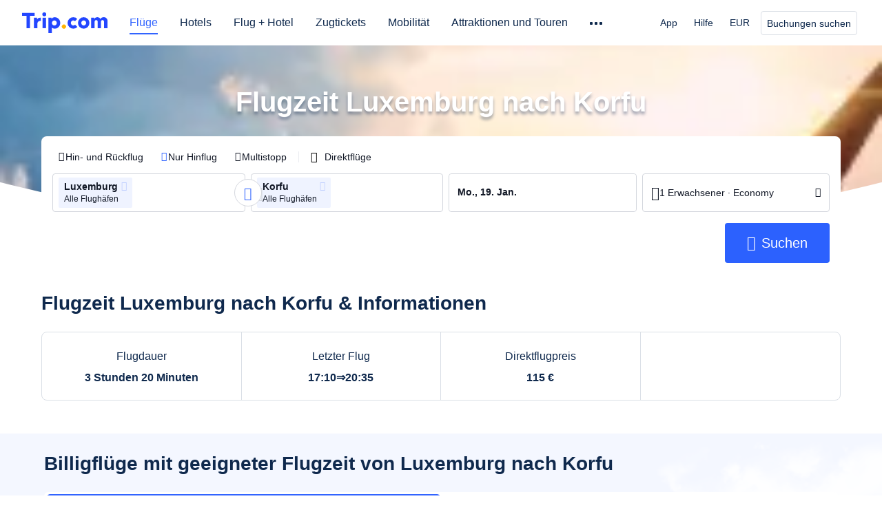

--- FILE ---
content_type: text/html; charset=utf-8
request_url: https://de.trip.com/hot/flugzeit-luxemburg-nach-korfu/
body_size: 27541
content:
<!doctype html><html lang="de-DE" data-cargo="[object Object]" data-idc="SGP-ALI"><head><meta http-equiv="Content-Type" content="text/html; charset=utf-8"/><meta content="width=device-width, initial-scale=1.0, maximum-scale=5.0, user-scalable=yes" name="viewport"/><style>html body { font-family: BlinkMacSystemFont, -apple-system, Roboto, Helvetica, Arial, sans-serif }
html[lang='zh-HK'] body, html[lang='zh-TW'] body { font-family: 'Microsoft Jhenghei', 'PingFang HK', STHeitiTC-Light, tahoma, arial, sans-serif }
html[lang='ko-KR'] body { font-family: '나눔바른고딕', Nanum Barun Gothic, '나눔 고딕', 'Nanum Gothic', '맑은 고딕', 'Malgun Gothic', '돋움', dotum, tahoma, arial, sans-serif }
html[lang='ja-JP'] body { font-family: Meiryo UI, Meiryo, 'MS PGothic', Helvetica, Osaka, Tahoma, Arial, sans-serif }
.hotel-flight-bundle-wrap h1{
    font-size: 40px !important;
}
@media screen and (max-width: 768px) {
    .hotel-flight-bundle-wrap h1{
    font-size: 24px !important;
}
}</style><script>window["$_bf"] = { loaded: true };
window["UBT_API"] = window["UBT_API"] || [];window["UBT_ITAG"] = true;
window["UBT_API"].push({
  type: "register",
  data: {
    pageId: "10650053668",
    appId: 700005,
  },
});
window._flight_ubt_init = 1;</script><script>  function loadScript(src) {
    return new Promise((resolve, reject) => {
      const script = document.createElement('script');
      script.src = src;
      script.onload = () => resolve(window['@ctrip/market-deeplink-sdk']);
      script.onerror = reject;
      document.head.appendChild(script);
    });
  }

  loadScript('https://file.tripcdn.com/files/7/ibu_editor/performance-production.min.js')
    .then(sdk => {
        setTimeout(()=>{
          window['@ctrip/ai-performance-name']?.init();
          console.log('load ai performance name')
        },100)
    })
    .catch(err => console.error('加载失败', err));</script><style data-styled="" data-styled-version="5.3.11"></style><title data-react-helmet="true">Flugpläne und Flugzeiten von Luxemburg nach Korfu - Trip.com</title><meta data-react-helmet="true" name="description" content="Wie lange dauert der Flug von Luxemburg nach Korfu? Informieren Sie sich über die Abflugzeiten und bleiben Sie mit den neuesten Flugplänen auf dem Laufenden. Erfahren Sie mehr über diese Flugroute."/><meta data-react-helmet="true" name="keywords" content="Flugzeit Luxemburg nach Korfu"/><meta data-react-helmet="true" property="og:title" content="Flugpläne und Flugzeiten von Luxemburg nach Korfu - Trip.com"/><meta data-react-helmet="true" property="og:description" content="Wie lange dauert der Flug von Luxemburg nach Korfu? Informieren Sie sich über die Abflugzeiten und bleiben Sie mit den neuesten Flugplänen auf dem Laufenden. Erfahren Sie mehr über diese Flugroute."/><meta data-react-helmet="true" property="og:url" content="https://de.trip.com/hot/flugzeit-luxemburg-nach-korfu/"/><meta data-react-helmet="true" property="og:image" content="https://www.trip.com/trip.ico"/><link data-react-helmet="true" rel="SHORTCUT ICON" href="https://www.trip.com/trip.ico" type="image/x-icon"/><link data-react-helmet="true" rel="ICON" href="https://www.trip.com/trip.ico"/><link data-react-helmet="true" href="https://static.tripcdn.com/packages/ibu/online-assets/^1.0.0/dist/css/font.css?t=1768731066077" rel="stylesheet"/><link data-react-helmet="true" rel="canonical" href="https://de.trip.com/hot/flugzeit-luxemburg-nach-korfu/"/><link rel="stylesheet" href="https://aw-s.tripcdn.com/modules/fpc/cloud-trip-common-components/style.5a852f684086467ebd387e510ca42805.css"/><link rel="stylesheet" href="https://aw-s.tripcdn.com/modules/fpc/flight-seo-component/style.ac87dcc321b1039f1f0d29196f9f7c8d.css"/><link rel="stylesheet" href="https://aw-s.tripcdn.com/modules/fpc/cloud-flight-seo-2023-hot-container/style.366385e87e9143613f0932b667d1dfae.css"/><link rel="stylesheet" href="https://aw-s.tripcdn.com/modules/fpc/flight-seo-component/style.beb5160154a4672375294aefda8556ec.css"/><link rel="stylesheet" href="https://aw-s.tripcdn.com/modules/fpc/flight-seo-component/style.db2599e1e04d4a778a327a7d1f10d475.css"/><link rel="stylesheet" href="https://aw-s.tripcdn.com/modules/fpc/flight-seo-component/style.746dd44778c93440001dc1f63fd8a9b9.css"/><link rel="stylesheet" href="https://aw-s.tripcdn.com/modules/fpc/flight-seo-component/style.0921105e26e12a9a47fea9878d1823de.css"/><link rel="stylesheet" href="https://aw-s.tripcdn.com/modules/fpc/flight-seo-component/style.54b0fbe47b6ac32fb73fc508239c863e.css"/><link rel="stylesheet" href="https://aw-s.tripcdn.com/modules/fpc/flight-seo-component/style.d6b9b9d5a869cca33f395dfb7d49587d.css"/><link rel="stylesheet" href="https://aw-s.tripcdn.com/modules/fpc/flight-seo-component/style.dcc408b44c209092abc1273cb3db6b90.css"/><link rel="stylesheet" href="https://aw-s.tripcdn.com/modules/fpc/flight-seo-component/style.0021654b112617797dce1e0b5eaed421.css"/><link rel="stylesheet" href="https://aw-s.tripcdn.com/modules/fpc/flight-seo-component/style.abc30b41a9d898259793f8fb68362b32.css"/><link rel="stylesheet" href="https://aw-s.tripcdn.com/modules/fpc/flight-seo-component/style.d41d8cd98f00b204e9800998ecf8427e.css"/></head><body><link href="https://aw-s.tripcdn.com/modules/ibu/online-assets/font.ddfdb9c8916dd1ec37cbf52f9391aca5.css" rel="stylesheet"/><link href="https://static.tripcdn.com/packages/ibu/online-assets/^1.0.0/dist/css/font.css" rel="stylesheet"/><script>(function(w, d, s, l, i) {
    w[l] = w[l] || [];
    w[i] = w[i] || [];
    w[i].push({
        'gtm.start': new Date().getTime(),
        'event': 'gtm.js'
    });
    w[l].push(
        [
            {
                id: 'GTM-T2SD',
                disable: true,
            },
            {
                id: 'GTM-W5446B',
                disable: true,
            },
        ]
    );
    var f = d.getElementsByTagName(s)[0];
    var newScript = d.createElement(s);
    newScript.async = true;
    newScript.src = 'https://static.tripcdn.com/packages/ibu/gtm-loader/*/gtm-loader.js';
    f.parentNode.insertBefore(newScript, f);
})(window, document, 'script', 'GTMLoadList', 'dataLayer');

setTimeout(() => {
    window?.__bfi?.push(['_getStatus', function(data) {
        window.dataLayer.push({
            'locale': 'de_DE',
            'language': 'de',
            'currentcyCode': 'EUR',
            'region': 'DE',
            'allianceID': '0',
            'allianceSid': '0',
            'page_category': 'seo_hot_Flight-time',
            'prd_type': 'flights',
            'loginStatus': 'guest',
            'page_id': '10650053668',
            'vid': '',
            'sessionid': data.sid,
            'pvid': data.pvid,
            'ouid': ''
        });
    }]);
}, 2000);
</script><div><script id="webcore_internal" type="application/json" crossorigin="anonymous">{"bannerScript":"https://aw-s.tripcdn.com/modules/ibu/ibu-cookie-banner/production.min.a72f03fa1569f17e218936a3088a3968.js","bannerCss":"https://aw-s.tripcdn.com/modules/ibu/ibu-cookie-banner/style.f3f9c98b3674cd3a877d6b60a1f931bf.css","rootMessageId":"100037568-0a9a9151-491314-178987817","fetchPerf":[{"runningType":"nfes-server","duration":3,"success":true,"url":"/restapi/soa2/37106/userRecognize","serviceCode":"37106","operation":"userRecognize","RootMessageId":"100037568-0a9a9151-491314-178987817","CLOGGING_TRACE_ID":"","gatewayRegion":"","statusCode":200,"isSOA":true,"requestUrl":"/restapi/soa2/37106/userRecognize","method":"","errorReason":"","timeout":1000,"isSoaAgent":true,"buHead":""}]}</script><script id="__foxpage_webcore_data__" type="application/json">{"AppID":"100037568","cookieBanner":true}</script><input type="hidden" id="page_id" value="10650053668"/><input type="hidden" id="bf_ubt_markting_off" value="true"/><div id="main" class="slot-for-h5-searchform"><script src="https://aw-s.tripcdn.com/locale/v3/33000010/de-DE.js?etagc=b1d30befe6ce8b134f2b0bfeb8ea23ad" defer=""></script><script src="https://aw-s.tripcdn.com/modules/ibu/cloud-foxpage/entry.min.879146.js" defer=""></script><div id="foxpage-app"><div><div class="platform-header"><div class="mc-hd mc-hd__de-de mc-hd_theme_white mc-hd-single_row"><div class="mc-hd__inner"><div class="mc-hd__flex-con clear-float"><div class="mc-hd__logo-con mc-hd__logo-con-de-DE mc-hd__logo-layout-0"><a class="mc-hd__logo mc-hd__logo-de-de" href="/"></a></div><div class="mc-hd__nav-single-row"><div class="mc-hd__nav-con 3010 mc-hd__nav-loading" id="ibuHeaderChannels"><ul class="mc-hd__nav"><li class="mc-hd__nav-item"><a id="header_action_nav_flights" class="mc-hd__nav-lnk is-active" href="/flights/" title="Flüge">Flüge</a></li><li class="mc-hd__nav-item"><a id="header_action_nav_hotels" class="mc-hd__nav-lnk" href="/hotels/" title="Hotels">Hotels</a></li><li class="mc-hd__nav-item"><a id="header_action_nav_packages" class="mc-hd__nav-lnk" href="/packages/?sourceFrom=IBUBundle_home" title="Flug + Hotel">Flug + Hotel</a></li><li class="mc-hd__nav-item"><a id="header_action_nav_trains" class="mc-hd__nav-lnk" href="/trains/" title="Zugtickets">Zugtickets</a></li><li class="mc-hd__nav-item mc-hd__nav-item-wth-sub"><a id="header_action_nav_cars" class="mc-hd__nav-lnk" title="Mobilität">Mobilität</a><ul class="mc-hd__nav-item-sub"><li><a id="header_action_nav_Mietwagen" href="/carhire/?channelid=14409" class="mc-hd__sub-nav-lnk">Mietwagen</a></li><li><a id="header_action_nav_Flughafentransfers" href="/airport-transfers/" class="mc-hd__sub-nav-lnk">Flughafentransfers</a></li></ul></li><li class="mc-hd__nav-item mc-hd__nav-item-wth-sub"><a id="header_action_nav_ttd" class="mc-hd__nav-lnk" title="Attraktionen und Touren">Attraktionen und Touren</a><ul class="mc-hd__nav-item-sub"><li><a id="header_action_nav_Attraktionen und Touren" href="/things-to-do/ttd-home/?ctm_ref=vactang_page_23810" class="mc-hd__sub-nav-lnk">Attraktionen und Touren</a></li><li><a id="header_action_nav_eSIM &amp; SIM" href="/sale/w/10229/esim.html" class="mc-hd__sub-nav-lnk">eSIM &amp; SIM</a></li></ul></li><li class="mc-hd__nav-item mc-hd__nav-item-wth-sub"><a id="header_action_nav_travelinspiration" class="mc-hd__nav-lnk" title="Reiseinspiration">Reiseinspiration</a><ul class="mc-hd__nav-item-sub"><li><a id="header_action_nav_Reiseführer" href="/travel-guide/" class="mc-hd__sub-nav-lnk">Reiseführer</a></li><li><a id="header_action_nav_Trip.Best" href="/toplist/tripbest/home" class="mc-hd__sub-nav-lnk">Trip.Best</a></li></ul></li><li class="mc-hd__nav-item"><a id="header_action_nav_tripmap" class="mc-hd__nav-lnk" href="/webapp/tripmap/travel?entranceId=Triponlinehomeside" title="Karte">Karte</a></li><li class="mc-hd__nav-item"><a id="header_action_nav_tripcoins" class="mc-hd__nav-lnk" href="/customer/loyalty/" title="Trip.com Rewards">Trip.com Rewards</a></li><li class="mc-hd__nav-item"><a id="header_action_nav_sales" class="mc-hd__nav-lnk" href="/sale/deals/" title="Angebote">Angebote</a></li></ul></div></div><div class="mc-hd__func-con" id="ibuHeaderMenu"><div class="mc-hd__func"><div class="mc-hd__option"><div class="mc-hd__help"><a title="Hilfe" target="_blank" rel="noreferrer">Hilfe</a><i class="fi fi-ic_help"></i></div></div><div class="mc-hd__account mc-hd__dropdown-con mc-hd__account-nologin" style="display:none"></div></div></div></div></div></div><script>if (typeof Object.assign !== 'function') {window._assignObject = function(t, s) {for (var k in s) { t[k] = s[k] }; return t }; }else { window._assignObject = Object.assign } window.__CARGO_DATA__ = _assignObject(window.__CARGO_DATA__ || {}, {"channelmetauoe1":[{"channel":"home","source":"flights","value":"{\"displayName\":\"Home\",\"displayNameSharkKey\":\"ButtonText_Home\",\"path\":\"\"}"},{"channel":"hotels","source":"flights","value":"{\"displayName\":\"Hotels\",\"displayNameSharkKey\":\"ButtonText_Hotel\",\"path\":\"/hotels/\",\"icon\":\"fi-hotel_new\",\"groupId\":1}"},{"channel":"flights","source":"flights","value":"{\"displayName\":\"Flights\",\"displayNameSharkKey\":\"ButtonText_Flights\",\"path\":\"/flights/\",\"icon\":\"fi-flight\",\"groupId\":1}"},{"channel":"trains","source":"flights","value":"{\"displayName\":\"Trains\",\"displayNameSharkKey\":\"ButtonText_Trains\",\"path\":\"/trains/\",\"icon\":\"fi-train\",\"groupId\":1}"},{"channel":"ttd","source":"flights","value":"{\"displayName\":\"TNT\",\"displayNameSharkKey\":\"ButtonText_TTD\",\"path\":\"/things-to-do/ttd-home/?ctm_ref=vactang_page_23810\",\"icon\":\"fi-ic_tnt\",\"groupId\":1}"},{"channel":"travelguide","source":"flights","value":"{\"displayName\":\"Attractions\",\"displayNameSharkKey\":\"ButtonText_TravelGuide\",\"path\":\"/travel-guide/\",\"icon\":\"fi-destination\",\"parent\":\"travelinspiration\",\"groupId\":3}"},{"channel":"carhire","source":"flights","value":"{\"displayName\":\"Car Rentals\",\"displayNameSharkKey\":\"ButtonText_Carhire\",\"path\":\"/carhire/?channelid=14409\",\"parent\":\"cars\",\"icon\":\"fi-car\",\"groupId\":1}"},{"channel":"airporttransfers","source":"flights","value":"{\"displayName\":\"Airport Transfers\",\"displayNameSharkKey\":\"ButtonText_AirportTransfers\",\"path\":\"/airport-transfers/\",\"parent\":\"cars\",\"icon\":\"fi-airport-transfer\",\"groupId\":1}"},{"channel":"cars","source":"flights","value":"{\"displayName\":\"Cars\",\"displayNameSharkKey\":\"ButtonText_Cars\",\"path\":\"\",\"icon\":\"fi-ic_carrental\",\"groupId\":1}"},{"channel":"sales","source":"flights","value":"{\"displayName\":\"Deals\",\"displayNameSharkKey\":\"ButtonText_Deals\",\"path\":\"/sale/deals/\",\"icon\":\"fi-a-ic_deal21x\",\"groupId\":3}"},{"channel":"tripcoins","source":"flights","value":"{\"displayName\":\"Trip Rewards\",\"displayNameSharkKey\":\"ButtonText_TripRewards\",\"path\":\"/customer/loyalty/\",\"icon\":\"fi-a-TripCoins\",\"groupId\":4}"},{"channel":"giftcard","source":"flights","value":"{\"displayName\":\"GiftCard\",\"displayNameSharkKey\":\"ButtonText_GiftCard\",\"path\":\"/giftcard\",\"icon\":\"fi-ic_giftcard\",\"groupId\":2}"},{"channel":"cruises","source":"flights","value":"{\"displayName\":\"Cruises\",\"displayNameSharkKey\":\"ButtonText_Cruises\",\"path\":\"/cruises\",\"icon\":\"fi-ic_BU_cruises\",\"groupId\":2}"},{"channel":"others","source":"flights","value":"{\"path\":\"/sale/w/1744/singaporediscovers.html?locale=en_sg\",\"displayName\":\"SingapoRediscovers Vouchers\",\"displayNameSharkKey\":\"key_channel_sg_vouchers\"}"},{"channel":"packages","source":"flights","value":"{\"displayName\":\"Bundle\",\"displayNameSharkKey\":\"ButtonText_Bundle\",\"path\":\"/packages/?sourceFrom=IBUBundle_home\",\"icon\":\"fi-ic_bundle\",\"groupId\":1}"},{"channel":"customtrips","source":"flights","value":"{\"displayName\":\"Custom Trips\",\"displayNameSharkKey\":\"ButtonText_CustomTrip\",\"path\":\"/custom-trips/index\",\"icon\":\"fi-a-ic_BU_customtrips\",\"groupId\":2}"},{"channel":"insurance","source":"flights","value":"{\"displayName\":\"Insurance\",\"displayNameSharkKey\":\"ButtonText_Insurance\",\"path\":\"/insurance?bid=1&cid=2&pid=1\",\"icon\":\"fi-ic_insurance\",\"groupId\":2}"},{"channel":"tnt","source":"flights","value":"{\"displayName\":\"tnt\",\"displayNameSharkKey\":\"ButtonText_TTD\",\"path\":\"/things-to-do/ttd-home/?ctm_ref=vactang_page_23810\",\"parent\":\"ttd\",\"icon\":\"fi-ic_tnt\",\"groupId\":1}"},{"channel":"esim","source":"flights","value":"{\"displayName\":\"eSIM\",\"displayNameSharkKey\":\"ButtonText_eSim\",\"path\":\"/sale/w/10229/esim.html\",\"parent\":\"ttd\",\"groupId\":1}"},{"channel":"tripmap","source":"flights","value":"{\"displayName\":\"Map\",\"displayNameSharkKey\":\"ButtonText_Map\",\"path\":\"/webapp/tripmap/travel?entranceId=Triponlinehomeside\",\"icon\":\"fi-a-itinerarymap\",\"groupId\":3}"},{"channel":"travelinspiration","source":"flights","value":"{\"displayName\":\"TravelInspiration\",\"displayNameSharkKey\":\"ButtonText_TravelInspiration\",\"path\":\"\",\"icon\":\"fi-destination\",\"groupId\":3}"},{"channel":"tripbest","source":"flights","value":"{\"displayName\":\"TripBest\",\"displayNameSharkKey\":\"ButtonText_TripBest\",\"path\":\"/toplist/tripbest/home\",\"icon\":\"fi-destination\",\"parent\":\"travelinspiration\",\"groupId\":3}"},{"channel":"tripplanner","source":"flights","value":"{\"displayName\":\"TripPlanner\",\"displayNameSharkKey\":\"ButtonText_TripPlanner\",\"path\":\"/webapp/tripmap/tripplanner?source=t_online_homepage\",\"groupId\":3,\"iconUrl\":\"https://dimg04.tripcdn.com/images/05E1712000o6ljnud70A3.svg\",\"activeIconUrl\":\"https://dimg04.tripcdn.com/images/05E3c12000nm1joaw5B34.png\"}"},{"channel":"grouptours","source":"flights","value":"{\"displayName\":\"Group Tours\",\"displayNameSharkKey\":\"ButtonText_GroupTours\",\"path\":\"/package-tours/group-tours\",\"groupId\":2,\"iconUrl\":\"https://dimg04.tripcdn.com/images/05E6i12000nn4rqq27CB1.svg\",\"activeIconUrl\":\"https://dimg04.tripcdn.com/images/05E6i12000nn4rqq27CB1.svg\"}"},{"channel":"privatetours","source":"flights","value":"{\"displayName\":\"Private Tours\",\"displayNameSharkKey\":\"ButtonText_PrivateTours\",\"path\":\"/package-tours/private-tours\",\"groupId\":2,\"iconUrl\":\"https://dimg04.tripcdn.com/images/05E4612000nn4rnod1150.svg\",\"activeIconUrl\":\"https://dimg04.tripcdn.com/images/05E4612000nn4rnod1150.svg\"}"}],"locale":"de-DE","onlinechannelscdedee1":[{"locale":"de-DE","channel":"flights","value":"1"},{"locale":"de-DE","channel":"hotels","value":"1"},{"locale":"de-DE","channel":"packages","value":"1"},{"locale":"de-DE","channel":"trains","value":"1"},{"locale":"de-DE","channel":"cars","value":"1"},{"locale":"de-DE","channel":"carhire","value":"1"},{"locale":"de-DE","channel":"airporttransfers","value":"1"},{"locale":"de-DE","channel":"ttd","value":"1"},{"locale":"de-DE","channel":"tnt","value":"1"},{"locale":"de-DE","channel":"esim","value":"1"},{"locale":"de-DE","channel":"travelinspiration","value":"1"},{"locale":"de-DE","channel":"travelguide","value":"1"},{"locale":"de-DE","channel":"tripbest","value":"1"},{"locale":"de-DE","channel":"tripmap","value":"1"},{"locale":"de-DE","channel":"tripcoins","value":"1"},{"locale":"de-DE","channel":"sales","value":"1"}],"menumetacdedee0":"{\"entry\":{\"url\":\"https://www.trip.com/list-your-property?channel=21&locale=en-XX\",\"displaySharkKey\":\"key_header_entry\"},\"help\":{\"mode\":\"entry\",\"url\":\"/pages/support\"},\"mybooking\":{\"url\":\"/order/all\",\"displaySharkKey\":\"V3_Profile_MyOrders\"}}","loginmenue0":"{\"menu\":[{\"show\":true,\"displayName\":\"My Bookings\",\"displayNameSharkKey\":\"V3_Profile_MyOrders\",\"include\":\"all\",\"link\":\"/order/all\",\"id\":\"booking\"},{\"show\":false,\"displayName\":\"Trip Coins\",\"displayNameSharkKey\":\"V3_Profile_Points\",\"include\":\"all\",\"showByLocale\":\"en-ca,da-dk,fi-fi,uk-ua,pt-pt,es-mx,sv-se,nl-nl,pl-pl,en-sg,ja-jp,ko-kr,en-hk,zh-hk,de-de,fr-fr,es-es,ru-ru,id-id,en-id,th-th,en-th,ms-my,en-my,en-au,en-xx,en-us,es-us,tr-tr,en-ie,de-at,de-ch,fr-ch,nl-be,en-be,fr-be,en-il,pt-br,el-gr,en-ae,en-sa,en-nz,en-gb,it-it,vi-vn,en-ph,en-in,en-pk,en-kw,en-qa,en-om,en-bh,en-kh,ru-az,ru-by,ru-kz,zh-sg,zh-my\",\"link\":\"/customer/points/\",\"id\":\"points\"},{\"show\":true,\"displayName\":\"Promo Codes\",\"displayNameSharkKey\":\"V3_Promo_Code\",\"include\":\"all\",\"link\":\"/customer/promo/\",\"id\":\"codes\"},{\"show\":true,\"displayName\":\"Profile\",\"displayNameSharkKey\":\"V3_Text_MembInfo\",\"include\":\"all\",\"link\":\"/membersinfo/profile/\",\"id\":\"profile\"},{\"show\":false,\"displayName\":\"Friend Referrals\",\"displayNameSharkKey\":\"V3_Text_Friend\",\"include\":\"all\",\"link\":\"/sale/w/1899/friends-referral-main.html?locale=en_xx\",\"id\":\"Friend\"},{\"show\":false,\"displayName\":\"Favorites\",\"displayNameSharkKey\":\"ButtonText_Hotel_Collection\",\"showByLocale\":\"en-ca,da-dk,fi-fi,uk-ua,pt-pt,es-mx,sv-se,nl-nl,pl-pl,en-sg,ja-jp,ko-kr,en-hk,zh-hk,zh-tw,de-de,fr-fr,es-es,ru-ru,id-id,en-id,th-th,en-th,ms-my,en-my,en-au,en-xx,en-us,es-us,tr-tr,en-ie,de-at,de-ch,fr-ch,nl-be,en-be,fr-be,en-il,pt-br,el-gr,en-ae,en-sa,en-nz,en-gb,it-it,vi-vn,en-ph,en-in,en-pk,en-kw,en-qa,en-om,en-bh,en-kh,ru-az,ru-by,ru-kz,zh-sg,zh-my\",\"include\":\"all\",\"link\":\"/favorite/\",\"id\":\"favorites\"},{\"show\":false,\"showByLocale\":\"en-xx,en-us,en-sg,en-au,en-my,en-gb,en-be,en-ch,en-ie,en-ca,en-sa,en-hk,en-ae,en-nz,en-il,zh-tw,zh-hk,ja-jp,ko-kr,th-th,vi-vn,en-th,en-id,en-ph,en-in,en-pk,en-kw,en-qa,en-om,en-bh,en-kh,ru-az,ru-by,ru-kz,zh-sg,zh-my\",\"displayName\":\"Moments\",\"displayNameSharkKey\":\"V3_Profile_Moments\",\"include\":\"all\",\"link\":\"/travel-guide/personal-home\",\"id\":\"Moments\"},{\"show\":false,\"displayName\":\"Flight Price Alerts\",\"displayNameSharkKey\":\"Key_Flight_Price_Alerts\",\"include\":\"all\",\"showByLocale\":\"en-ca,da-dk,fi-fi,uk-ua,pt-pt,es-mx,sv-se,nl-nl,pl-pl,en-sg,ja-jp,ko-kr,en-hk,zh-hk,de-de,fr-fr,es-es,ru-ru,id-id,en-id,th-th,en-th,ms-my,en-my,en-au,en-xx,en-us,es-us,tr-tr,en-ie,de-at,de-ch,fr-ch,nl-be,en-be,fr-be,en-il,pt-br,el-gr,en-ae,en-sa,en-nz,en-gb,it-it,vi-vn,en-ph,en-in,en-pk,en-kw,en-qa,en-om,en-bh,en-kh,ru-az,ru-by,ru-kz,zh-sg,zh-my\",\"link\":\"/flights/price-alert/\",\"id\":\"flghtAlert\"},{\"show\":false,\"displayName\":\"Rewards\",\"displayNameSharkKey\":\"Key_Entrance_Title\",\"include\":\"all\",\"showByLocale\":\"en-ca,da-dk,fi-fi,uk-ua,pt-pt,es-mx,sv-se,nl-nl,pl-pl,en-sg,ja-jp,ko-kr,en-hk,zh-hk,de-de,fr-fr,es-es,ru-ru,id-id,en-id,th-th,en-th,ms-my,en-my,en-au,en-xx,en-us,es-us,tr-tr,en-ie,de-at,de-ch,fr-ch,nl-be,en-be,fr-be,en-il,pt-br,el-gr,en-ae,en-sa,en-nz,en-gb,it-it,vi-vn,en-ph,en-in,en-pk,en-kw,en-qa,en-om,en-bh,en-kh,ru-az,ru-by,ru-kz,zh-sg,zh-my\",\"link\":\"/customer/tierpoints/\",\"id\":\"rewards\"}]}"})</script></div><div id="sdk_init_gXFkYz2NoPR" class="flightseo-searchform-isfull old"><div class="bg-banner-wrapper  old-version"><div class="bg-radius-wrap"><div class="bg-radius"><div class="bg-small-img" style="background-image:url(https://ak-d.tripcdn.com/images/0wj5g120009ejuie7251F_C_200_150_R5.webp)"><div class="bg-img-filter"></div></div></div></div><div class="child-content"><div class="flight-search-content-wrap"><div class="title-search-form l-1160 m-b-8"><div class="page-title-wrap"><h1>Flugzeit Luxemburg nach Korfu</h1></div><div id="searchBox"><div id="searchBox-content" class="new-version-searchform"><form autoComplete="off"><div class="m-searchForm" style="transition:height 0.4s"><div class="nh_filterPanel"><div class="nh_filterLeft"><div class="nh_filterType" role="radiogroup"><div class="nh_tripType" data-testid="flightType_RT" role="radio" aria-label="Hin- und Rückflug" aria-checked="false" tabindex="-1"><i class="fi-icon fi-icon_radio_unselected undefined" style="font-size:14px;color:#121826;transform:translate(1px, undefinedpx);margin:0;margin-inline:0 0;line-height:1;font-weight:lighter" data-testid="tripType_radio_rt"></i><span>Hin- und Rückflug</span></div><div class="nh_tripType" data-testid="flightType_OW" role="radio" aria-label="Nur Hinflug" aria-checked="true" tabindex="0"><i class="fi-icon fi-icon_radio_selected undefined" style="font-size:14px;color:#2C61FE;transform:translate(1px, undefinedpx);margin:0;margin-inline:0 0;line-height:1;font-weight:lighter" data-testid="tripType_radio_ow"></i><span>Nur Hinflug</span></div><div class="nh_tripType" data-testid="flightType_MT" role="radio" aria-label="Multistopp" aria-checked="false" tabindex="-1"><i class="fi-icon fi-icon_radio_unselected undefined" style="font-size:14px;color:#121826;transform:translate(1px, undefinedpx);margin:0;margin-inline:0 0;line-height:1;font-weight:lighter" data-testid="tripType_radio_mt"></i><span>Multistopp</span></div></div><div class="nh_split-line"></div><div class="nh_directButton" data-testid="searchform-direct-button" tabindex="0" role="checkbox" aria-label="Direktflüge"><i class="fi-icon pc-comp_checkbox fi-icon_checkbox_unselected" aria-hidden="true"></i><span class="nh_directText" data-testid="direct-button-text" aria-hidden="true">Direktflüge</span></div></div></div><div><div class="m-searchForm__wrapper m-searchForm__single-wrapper m-searchForm__new-version m-searchForm__oneway-wrapper"><div class="flex1"><div style="display:flex;padding-right:unset"><ul class="m-searchForm__segment flex nh_searchformSeg"><li class="m-searchForm__item segment-city flex" style="flex:unset;width:51%"><div class="segment-index-wrapper flex-center"><span class="segment-index color-fff ">1</span></div><div class="segment-info-wrapper flex"><div class="m-searchForm__module nh_fixWidth" data-err="" role="group" tabindex="0" data-aria-id="search_city_from0" aria-label="Abflughafen oder Abflugort Luxemburg"><div class="verticalCenter-wrapper" style="width:unset"><div class="fuzzy-input-wrapper fuzzy-input-wrapper__showAirport" dir=""><div class="fuzzy-input" data-testid="search_city_from0_wrapper"><div class="fuzzy-city-wrapper f-bold f-14"><span class="fuzzy-label user-select fuzzy-label-map" tabindex="0" role="group" aria-label="Alle Flughäfen"><span class="city-name" data-testid="cityLabel_name_0" aria-hidden="true"><span>Luxemburg</span><span class="airport-name f-12">Alle Flughäfen</span></span><i class="fi-icon fi-icon_close_line fi-icon_delete" data-testid="cityLabel_delete_0" tabindex="0" role="button" aria-label="Entfernen"></i></span><input type="text" class="module-input f-16 f-bold color-main placeholder-gray" style="width:100%" data-testid="search_city_from0" role="combobox" aria-autocomplete="list" aria-haspopup="listbox" aria-controls="m-flight-poi-list" aria-expanded="false" aria-hidden="true" tabindex="-1" aria-label="Abflughafen oder Abflugort" placeholder="" value=""/></div></div><span class="module-input-shadow f-16 f-bold"></span></div></div></div><div style="--angle:0deg;left:calc(50%)" class="nh_cityToggle switch-0" role="button" tabindex="0" aria-label="Abflughafen/Abflugort und Ankunftsflughafen/Ankunftsort tauschen"><i class="fi-icon fi-icon_switch nh_rotate" style="font-size:19px;color:#2C61FE;transform:translate(0px, 0px);margin:0;margin-inline:0 0;line-height:1;font-weight:lighter" data-testid="cityswitch_icon_0"></i></div><div class="m-searchForm__module nh_fixWidth" data-err="" role="group" tabindex="0" data-aria-id="search_city_to0" aria-label="Ankunftsflughafen oder Ankunftsort Korfu"><div class="verticalCenter-wrapper" style="width:calc(100% - 24px)"><div class="fuzzy-input-wrapper fuzzy-input-wrapper__showAirport" dir=""><div class="fuzzy-input" data-testid="search_city_to0_wrapper"><div class="fuzzy-city-wrapper f-bold f-14"><span class="fuzzy-label user-select fuzzy-label-map" tabindex="0" role="group" aria-label="Alle Flughäfen"><span class="city-name" data-testid="cityLabel_name_0" aria-hidden="true"><span>Korfu</span><span class="airport-name f-12">Alle Flughäfen</span></span><i class="fi-icon fi-icon_close_line fi-icon_delete" data-testid="cityLabel_delete_0" tabindex="0" role="button" aria-label="Entfernen"></i></span><input type="text" class="module-input f-16 f-bold color-main placeholder-gray" style="width:100%" data-testid="search_city_to0" role="combobox" aria-autocomplete="list" aria-haspopup="listbox" aria-controls="m-flight-poi-list" aria-expanded="false" aria-hidden="true" tabindex="-1" aria-label="Ankunftsflughafen oder Ankunftsort" placeholder="" value=""/></div></div><span class="module-input-shadow f-16 f-bold"></span></div></div><i class="fi-icon fi-icon_plus_circle m-searchForm-inputIcon" style="font-size:21px;color:#D4D7DE;transform:translate(0px, 0px);margin:0;margin-inline:0 0;line-height:1;font-weight:lighter" data-testid="addcity_icon" tabindex="0" role="button" aria-label="Ankunftsflughafen oder Ankunftsort"></i></div></div></li><li class="m-searchForm__item segment-date flex" style="flex:unset;width:24.5%"><div class="m-searchForm__module" data-err=""><div class=""><div class="input-wrapper flex" aria-label="Hinflug: Mo., 19. Jan." tabindex="0" role="group"><input type="text" class="module-input f-14 f-bold color-main placeholder-gray" aria-hidden="true" placeholder="Datum auswählen" readonly="" data-testid="search_date_depart0" data-date="2026-01-19" autoComplete="off" tabindex="-1" value="Mo., 19. Jan."/></div></div><label class="fake-parent" data-value="" aria-hidden="true"></label></div><div class="m-searchForm__module hide ml-24" data-err=""><em class="rdate-line"></em><div class=""><div class="input-wrapper flex" aria-label="Rückflug: Do., 22. Jan." tabindex="0" role="group"><input type="text" class="module-input f-14 f-bold color-main placeholder-gray" aria-hidden="true" placeholder="Rückflug" readonly="" data-testid="search_date_return0" data-date="2026-01-22" autoComplete="off" tabindex="-1" value="Do., 22. Jan."/></div></div><label class="fake-parent" data-value="" aria-hidden="true"></label></div></li><li class="nh_trip-info" data-testid="trip_info_area"><div class="nh_pac_panel" data-aria-id="searchform-psg-cabin"><div class="nh_psgAndCabin" aria-label="1 Erwachsener, Economy" tabindex="0" role="button"><div class="nh_pac-left" style="left:12px"><i class="fi-icon fi-icon_passenger undefined" style="font-size:20px;color:#121826;transform:translate(0px, 0px);margin:0;margin-inline:-2px 6px;line-height:1;font-weight:lighter" data-testid="" aria-hidden="true"></i><span class="nh_pac-psglist" data-testid="passengers_total_num" aria-hidden="true"><span><span>1 Erwachsener</span></span> · Economy</span></div><i class="fi-icon fi-icon_dropdown_line nh_pac-animation" style="font-size:14px;color:#121826;transform:translate(0px, 0px);margin:0;margin-inline:0 0;line-height:1;font-weight:lighter;right:12px" data-testid="module_dropdown_icon" aria-hidden="true"></i></div></div></li><li class="m-searchForm__delete-wrapper flex-center" style="left:75%;right:unset"></li></ul></div></div></div><div class="nh_searchPanel" style="justify-content:space-between;gap:8px;margin-top:16px"><div class="nh_sp-left" style="opacity:0"></div><div class="nh_sp-btn2" data-testid="search_btn" tabindex="0"><i class="fi-icon fi-icon_search_line undefined" style="font-size:21px;color:#fff;transform:translate(0px, 0px);margin:1px 8px 0 0;margin-inline:0 0;line-height:1;font-weight:lighter" data-testid="" aria-hidden="true"></i><span>Suchen</span></div></div></div></div></form><div class="searchform-toast-container"></div></div></div></div></div></div></div></div><div class="" id="sdk_init_f-Qs3I7V9_S" dir="ltr"><div class="qa-tab m-b-48-24 l-1160 " id="sdk_init_f-Qs3I7V9_S"><div class="qa-tab-title"><h2>Flugzeit Luxemburg nach Korfu &amp; Informationen</h2></div><table class="qa-tab-pc-4 qa-tab-pad-4 qa-tab-phone-2"><tbody><tr class="qa-tab-tr"><th aria-label="FAQ info title">Flugdauer</th><td><b>3 Stunden 20 Minuten</b></td></tr><tr class="qa-tab-tr"><th aria-label="FAQ info title">Letzter Flug</th><td><b>17:10⇒20:35</b></td></tr><tr class="qa-tab-tr"><th aria-label="FAQ info title">Direktflugpreis</th><td><b>115 €</b></td></tr><tr class="qa-tab-tr"></tr></tbody></table></div></div><div class="m-b-48-24 l-1160 reactcomp-flightscard-hot  " data-clg="flight-list-container" id="sdk_init_xfNVqOcxUy0" dir="ltr"><div id="sdk_init_xfNVqOcxUy0" class="flightcard-wrapper m-64-48 not_A2B_wrapper"><div class="background-img-wrap-wrap m-64-48" id="sdk_init_xfNVqOcxUy0"><div class="bg-img-wrap"><div class="lazyload-wrapper "><div style="height:160px" class="lazyload-placeholder"></div></div></div><div class="layer1"><div class="background-img-wrap-box"><div class="flightcard-title"><h2>Billigflüge mit geeigneter Flugzeit von Luxemburg nach Korfu</h2></div><div class="flightcard-tab-wrap" style="justify-content:center"><ul class="flightcard-tab-list"><li><div class="flightcard-tab is-active">Nur Hinflug</div></li><li><div class="flightcard-tab">Hin- und Rückflug</div></li></ul></div><div><ul class="flightcard-group "><li class="flightcard-group-item"><ul class="flightcard_list"><ul class="cus-boot cus-boot-column-lg-1 cus-boot-column-md-1 cus-boot-column-sm-1 cus-boot-column-xs-1" style="margin-left:-16px"><li class="cus-boot-link-item" style="padding-left:16px"><div class="flightcard-app-link"><div class="flightcard-card-wrap "><div class="flightcard-link ow-type"><div class="price-card-container"><div class="price-card"><div class="left_info"><div class="flightcard_logo"><img src="https://pic.english.c-ctrip.com/airline_logo/3x/lh.png" alt="Lufthansa"/></div><div class="middle-info"><div class="dests"><div class="depart-point"><span class="flightcard_depairlinecode">LUX</span><span class="flightcard_deptime">14:20</span></div><div class="middle-info-container"><div class="flightcard_duration">64 Std. 40 Min.</div><div class="flightType-line-container"><div class="flightType-line-container"><div class="flightType-item"></div><div class="flightType-line"></div><div class="flightType-item"></div></div></div><div class="flightcard_stop">3 Zwischenstopps</div></div><div class="depart-point"><span class="flightcard_arrairlinecode">CFU</span><span class="flightcard_arrtime">08:00</span></div></div><div class="journey-other-info"><span class="flightcard_od">Luxemburg - Korfu</span><span class="flightcard_pipe">|</span><span class="flightcard_date">Sa., 24. Jan.</span><span class="flightcard_pipe">|</span><span class="flightcard_airline">Lufthansa</span></div></div></div></div></div><div class="price-info"><span class="flightcard_saleprice"><span>426 €</span></span><span class="flightcard_original_price">793 €</span><div class="flightcard_discount">46% Rabatt<div class="discount-off-triangle-left"></div></div><button type="button" class="searchinfo">Suchen</button></div><div class="price-info-h5"><div class="flightcard_discount">46% Rabatt</div><span class="flightcard_original_price">793 €</span><span class="flightcard_saleprice"><span>426 €</span></span></div><p class="price-card-icon-text-infos"></p></div></div></div></li><li class="cus-boot-link-item" style="padding-left:16px"><div class="flightcard-app-link"><div class="flightcard-card-wrap "><div class="flightcard-link ow-type"><div class="price-card-container"><div class="price-card"><div class="left_info"><div class="flightcard_logo"><img src="https://pic.english.c-ctrip.com/airline_logo/3x/tk.png" alt="Turkish Airlines"/></div><div class="middle-info"><div class="dests"><div class="depart-point"><span class="flightcard_depairlinecode">LUX</span><span class="flightcard_deptime">10:50</span></div><div class="middle-info-container"><div class="flightcard_duration">68 Std. 10 Min.</div><div class="flightType-line-container"><div class="flightType-line-container"><div class="flightType-item"></div><div class="flightType-line"></div><div class="flightType-item"></div></div></div><div class="flightcard_stop">3 Zwischenstopps</div></div><div class="depart-point"><span class="flightcard_arrairlinecode">CFU</span><span class="flightcard_arrtime">08:00</span></div></div><div class="journey-other-info"><span class="flightcard_od">Luxemburg - Korfu</span><span class="flightcard_pipe">|</span><span class="flightcard_date">Sa., 24. Jan.</span><span class="flightcard_pipe">|</span><span class="flightcard_airline">Turkish Airlines</span></div></div></div></div></div><div class="price-info"><span class="flightcard_saleprice"><span>563 €</span></span><span class="flightcard_original_price">793 €</span><div class="flightcard_discount">28% Rabatt<div class="discount-off-triangle-left"></div></div><button type="button" class="searchinfo">Suchen</button></div><div class="price-info-h5"><div class="flightcard_discount">28% Rabatt</div><span class="flightcard_original_price">793 €</span><span class="flightcard_saleprice"><span>563 €</span></span></div><p class="price-card-icon-text-infos"></p></div></div></div></li><li class="cus-boot-link-item" style="padding-left:16px"><div class="flightcard-app-link"><div class="mask-card-card-wrap "><div class="mask-card-link ow-type"><div class="mask-card-container-reveal"><div class="price-card"><div class="left_info"><div class="mask-card_logo"><img src="https://ak-d.tripcdn.com/images/0wj1z120009z9wxtl4F90.png" alt="random"/></div><div class="middle-info"><div class="dests"><div class="depart-point"><span class="mask-card_depairlinecode">LUX</span><span class="mask-card_deptime">1:00 PM</span></div><div class="middle-info-container"><div class="mask-card_duration">3 Std. 5 Min.</div><div class="flightType-line-container"><div class="flightType-line-container"><div class="flightType-item"></div><div class="flightType-line"></div><div class="flightType-item"></div></div></div><div class="mask-card_stop"><span>Direktflüge</span></div></div><div class="depart-point"><span class="mask-card_arrairlinecode">CFU</span><span class="mask-card_arrtime">2:00 PM</span></div></div><div class="journey-other-info"><span class="mask-card_od">Luxemburg - Korfu</span><span class="mask-card_pipe">|</span><span class="mask-card_date">Sun, Jan 25</span><span class="mask-card_pipe">|</span><span class="mask-card_airline">Lufthansa</span></div></div></div></div></div><div class="mask-card-reveal"><div class="price-info-reveal "><span>Weitere Flüge suchen</span><i class="iconfont-flight-seo-comp flight-seo-icon-arrow-right"></i></div></div><div class="mask-card-reveal-h5"><div class="price-info-reveal-h5">Weitere Flüge suchen<i class="iconfont-flight-seo-comp flight-seo-icon-arrow-right"></i></div></div></div></div></div></li></ul></ul></li></ul></div><p class="tips">Die angezeigten Flugpreise von ${{departCityName}} nach ${{arrivalCityName}} basieren auf den Durchschnittspreisen aller Fluggesellschaften für die nächsten 3 Monate, gemäß der aktuellen Datenbank von Trip.com.</p><p style="visibility:hidden"></p></div></div></div></div><a class="flightscard-tob-link" href="https://de.trip.com/flights/to-corfu/airfares-cfu/ ">Korfu</a></div><div dir="ltr"><div class="ranking-chart ranking-chart-wrap flight-seo-ranking-chart m-b-48 l-1160" id="sdk_init_M-VUc01dL4T"><div class="ranking-chart-title t-2020-12"><h2>Flugzeit Luxemburg nach Korfu &amp; Beste Fluggesellschaften</h2></div><div class="ranking-chart-main"><div class="ranking-chart-main-list"><div class="airline-item" style="width:100%"><img src="//pic.english.c-ctrip.com/airline_logo/32/lg.png" class="airline-item-img"/><div class="airline-item-name">Luxair</div><div class="airline-item-score">10.0</div></div></div></div></div></div><div id="sdk_init_afCEi_5Qx2R" dir="ltr"><div class="faq-hot-wrap m-b-48-24 l-1160" id="sdk_init_afCEi_5Qx2R" itemscope="" itemType="https://schema.org/FAQPage"><div class="faq-hot-title"><h2>FAQs zur Flugzeit von Luxemburg nach Korfu</h2></div><ul class="faq-hot-box"><li class="expanded" itemscope="" itemProp="mainEntity" itemType="https://schema.org/Question"><div class="t-flex"><h3 itemProp="name">Welche Fluggesellschaften bieten Direktflüge von Luxemburg nach Korfu an?</h3><i class="iconfont-flight-seo-comp flight-seo-icon-arrow-up" style="font-size:14px"></i></div><div class="answer" itemscope="" itemProp="acceptedAnswer" itemType="https://schema.org/Answer"><div itemProp="text">Aktuell kannst du einen Direktflug von Luxemburg nach Korfu mit folgenden Fluggesellschaften nehmen, darunter:
Luxair
Die ausgewählten Fluggesellschaften basieren auf historischen Daten aus Flugbuchungen, die Nutzer in den letzten 90 Tagen auf Trip.com vorgenommen haben.</div></div></li><li class="expanded" itemscope="" itemProp="mainEntity" itemType="https://schema.org/Question"><div class="t-flex"><h3 itemProp="name">Wann ist die beste Zeit, um Flüge von Luxemburg nach Korfu zu buchen?</h3><i class="iconfont-flight-seo-comp flight-seo-icon-arrow-up" style="font-size:14px"></i></div><div class="answer" itemscope="" itemProp="acceptedAnswer" itemType="https://schema.org/Answer"><div itemProp="text">Durch die Analyse der Daten aller Fluggesellschaften im Flugkalender von Trip.com zeigt sich, dass der beste Zeitpunkt, um einen Flug von Luxemburg nach Korfu zu buchen, etwa 40 Tage (6 Wochen) im Voraus liegt. Die besten Reisetage sind in der Regel Dienstag, Mittwoch und Samstag. Dienstags findest du meist die günstigsten Hinflüge, während samstags die besten Angebote für Rückflüge verfügbar sind.</div></div></li><li class="expanded" itemscope="" itemProp="mainEntity" itemType="https://schema.org/Question"><div class="t-flex"><h3 itemProp="name">Wie viele Flüge gibt es pro Woche von Luxemburg nach Korfu?</h3><i class="iconfont-flight-seo-comp flight-seo-icon-arrow-up" style="font-size:14px"></i></div><div class="answer" itemscope="" itemProp="acceptedAnswer" itemType="https://schema.org/Answer"><div itemProp="text">Basierend auf den Daten von Trip.com der letzten 4 Wochen gibt es wöchentlich 1 Flug von Luxemburg nach Korfu. Du kannst den Wochenplan der beliebtesten Fluggesellschaften auf dieser Strecke unten prüfen:
Luxair: -/-/-/-/-/-/- – LG873 (17:21)</div></div></li><li class="expanded" itemscope="" itemProp="mainEntity" itemType="https://schema.org/Question"><div class="t-flex"><h3 itemProp="name">Wann einen Flug von Luxemburg nach Korfu zum besten Preis am besten buchen?</h3><i class="iconfont-flight-seo-comp flight-seo-icon-arrow-up" style="font-size:14px"></i></div><div class="answer" itemscope="" itemProp="acceptedAnswer" itemType="https://schema.org/Answer"><div itemProp="text">Der günstigste Monat für Flüge von Luxemburg nach Korfu ist der September, da dann die Nachfrage nach Reisen geringer ist.</div></div></li><li class="expanded" itemscope="" itemProp="mainEntity" itemType="https://schema.org/Question"><div class="t-flex"><h3 itemProp="name">Welches kommende Datum ist am günstigsten für Flüge von Luxemburg nach Korfu?</h3><i class="iconfont-flight-seo-comp flight-seo-icon-arrow-up" style="font-size:14px"></i></div><div class="answer" itemscope="" itemProp="acceptedAnswer" itemType="https://schema.org/Answer"><div itemProp="text">Laut unserem Flugkalender für Januar ist es derzeit am günstigsten, am 30. Januar 2026 mit AEGEAN von Luxemburg nach Korfu zu fliegen – mit Preisen ab 50 €.</div></div></li><li class="expanded" itemscope="" itemProp="mainEntity" itemType="https://schema.org/Question"><div class="t-flex"><h3 itemProp="name">Über welche Flughäfen kann ich von Luxemburg nach Korfu reisen?</h3><i class="iconfont-flight-seo-comp flight-seo-icon-arrow-up" style="font-size:14px"></i></div><div class="answer" itemscope="" itemProp="acceptedAnswer" itemType="https://schema.org/Answer"><div itemProp="text">Du kannst an einem der folgenden Drehkreuze in Korfu landen. Der Flug von Flughafen Luxemburg nach Internationaler Flughafen Ioannis Kapodistrias (LUX–CFU) ist dabei mit Abstand die gängigste Option auf dieser Strecke:
Internationaler Flughafen Ioannis Kapodistrias (CFU).</div></div></li><li class="expanded" itemscope="" itemProp="mainEntity" itemType="https://schema.org/Question"><div class="t-flex"><h3 itemProp="name">Wie groß ist der Zeitunterschied zwischen Luxemburg und Korfu?</h3><i class="iconfont-flight-seo-comp flight-seo-icon-arrow-up" style="font-size:14px"></i></div><div class="answer" itemscope="" itemProp="acceptedAnswer" itemType="https://schema.org/Answer"><div itemProp="text">Der Zeitunterschied zwischen Korfu und Luxemburg beträgt 1h.</div></div></li><li class="expanded" itemscope="" itemProp="mainEntity" itemType="https://schema.org/Question"><div class="t-flex"><h3 itemProp="name">Wie kann ich mein Flugticket von Luxemburg nach Korfu ändern oder stornieren?</h3><i class="iconfont-flight-seo-comp flight-seo-icon-arrow-up" style="font-size:14px"></i></div><div class="answer" itemscope="" itemProp="acceptedAnswer" itemType="https://schema.org/Answer"><div itemProp="text">Tickets können nur geändert oder storniert werden, wenn dies gemäß den Richtlinien der Fluggesellschaft zulässig ist. Um eine Änderungs- oder Stornierungsanfrage einzureichen, gehe zur Seite mit den Flugbuchungen, wähle die Option zur Änderung oder Stornierung deiner Buchung aus, markiere die betreffenden Passagiere und Teilstrecken und sende die Anfrage ab. Bitte beachte, dass je nach Ticketrichtlinien der Fluggesellschaft zusätzliche Gebühren anfallen können. Wenn der Flug jedoch umgebucht wurde und du dein Ticket ändern oder stornieren möchtest, kannst du eine Anfrage zur unfreiwilligen Stornierung einreichen. Weitere Informationen zu den Änderungs- und Stornierungsbedingungen findest du auf den Kundenservice-Seiten.</div></div></li></ul></div></div><div id="sdk_init_RQi0ClW2EvJ" class="l-1160 deals-wrapper " data-clg="deals-container"><div id="deals-container-1768731066020.2644"></div></div><div class="m-b-48 l-1160 reactcomp-crumb-hot" id="sdk_init_gk0rqVSAIV3" dir="ltr"><div id="sdk_init_gk0rqVSAIV3" class="c-crumb-wrap l-1160" style="margin-top:12px;margin-bottom:24px"><div class="c-crumb" itemscope="" itemType="https://schema.org/BreadcrumbList"><div class="c-crumb__item  has-link" itemProp="itemListElement" itemscope="" itemType="https://schema.org/ListItem"><a href="https://de.trip.com/" itemProp="item"><span itemProp="name">Trip.com</span></a><meta itemProp="position" content="0"/></div><span class="c-crumb__splitter">&gt;</span><div class="c-crumb__item  has-link" itemProp="itemListElement" itemscope="" itemType="https://schema.org/ListItem"><a href="https://de.trip.com/flights/" itemProp="item"><span itemProp="name">Flüge</span></a><meta itemProp="position" content="1"/></div><span class="c-crumb__splitter">&gt;</span><div class="c-crumb__item  has-link" itemProp="itemListElement" itemscope="" itemType="https://schema.org/ListItem"><a href="https://de.trip.com/hot/flight-time/" itemProp="item"><span itemProp="name">Flugzeiten für Flüge zwischen diesen Städten</span></a><meta itemProp="position" content="2"/></div><span class="c-crumb__splitter">&gt;</span><div class="c-crumb__item  " itemProp="itemListElement" itemscope="" itemType="https://schema.org/ListItem"><span itemProp="name">Flugzeit Luxemburg nach Korfu</span><meta itemProp="position" content="3"/></div></div></div></div><div class="m-b-48 l-1160 reactcomp-tablinks-hot" id="sdk_init_Z6pce-pH-PK" dir="ltr"><div id="sdk_init_Z6pce-pH-PK" class="l-1160 m-64-48 tab-link-wrapper"><h2 class="tab-link-title t-2020-12" style="text-align:left">&lt;h3&gt;Beliebte Suchanfragen&lt;/h3&gt;</h2><ul><li><p>Weitere beliebte Reiseziele</p><div class="short-link-wrapper col-lg-5 col-md-4 col-sm-3 col-xs-2 col-xss-1"><div class="short-link-group"><div class="short-link-list-wrapper"><ul class="short-link-list"><li class="short-link-item"><a class="short-link-link" href="https://de.trip.com/flights/luxembourg-to-hamburg/airfares-lux-ham/">Günstige Flüge von Luxemburg nach Hamburg</a></li><li class="short-link-item"><a class="short-link-link" href="https://de.trip.com/flights/luxembourg-to-palma-de-mallorca/airfares-lux-pmi/">Flüge von Luxemburg nach Palma de Mallorca</a></li><li class="short-link-item"><a class="short-link-link" href="https://de.trip.com/flights/luxembourg-to-copenhagen/airfares-lux-cph/">Flüge von Luxemburg nach Kopenhagen</a></li><li class="short-link-item"><a class="short-link-link" href="https://de.trip.com/flights/luxembourg-to-porto/airfares-lux-opo/">Luxemburg nach Porto flugtickets</a></li><li class="short-link-item"><a class="short-link-link" href="https://de.trip.com/flights/luxembourg-to-barcelona/airfares-lux-bcn/">Günstige Flüge von Luxemburg nach Barcelona</a></li><li class="short-link-item"><a class="short-link-link" href="https://de.trip.com/flights/luxembourg-to-milan/airfares-lux-mil/">Luxemburg nach Mailand flugtickets</a></li><li class="short-link-item"><a class="short-link-link" href="https://de.trip.com/flights/luxembourg-to-lisbon/airfares-lux-lis/">Günstige Flüge von Luxemburg nach Lissabon</a></li><li class="short-link-item"><a class="short-link-link" href="https://de.trip.com/flights/luxembourg-to-berlin/airfares-lux-ber/">Luxemburg nach Berlin flugtickets</a></li><li class="short-link-item"><a class="short-link-link" href="https://de.trip.com/flights/luxembourg-to-istanbul/airfares-lux-ist/">Luxemburg nach Istanbul flugtickets</a></li><li class="short-link-item"><a class="short-link-link" href="https://de.trip.com/flights/luxembourg-to-munich/airfares-lux-muc/">Luxemburg nach München flugtickets</a></li></ul></div></div></div></li><li><p>Weitere beliebte Abfahrtsorte</p><div class="short-link-wrapper col-lg-5 col-md-4 col-sm-3 col-xs-2 col-xss-1"><div class="short-link-group"><div class="short-link-list-wrapper"><ul class="short-link-list"><li class="short-link-item"><a class="short-link-link" href="https://de.trip.com/flights/stuttgart-to-corfu/airfares-str-cfu/">Günstige Flüge von Stuttgart nach Korfu</a></li><li class="short-link-item"><a class="short-link-link" href="https://de.trip.com/flights/nuremberg-to-corfu/airfares-nue-cfu/">Flüge von Nürnberg nach Korfu</a></li><li class="short-link-item"><a class="short-link-link" href="https://de.trip.com/flights/athens-to-corfu/airfares-ath-cfu/">Flüge von Athen nach Korfu</a></li><li class="short-link-item"><a class="short-link-link" href="https://de.trip.com/flights/dusseldorf-to-corfu/airfares-dus-cfu/">Düsseldorf nach Korfu flugtickets</a></li><li class="short-link-item"><a class="short-link-link" href="https://de.trip.com/flights/munich-to-corfu/airfares-muc-cfu/">München nach Korfu flugtickets</a></li><li class="short-link-item"><a class="short-link-link" href="https://de.trip.com/flights/hamburg-to-corfu/airfares-ham-cfu/">Günstige Flüge von Hamburg nach Korfu</a></li><li class="short-link-item"><a class="short-link-link" href="https://de.trip.com/flights/hannover-to-corfu/airfares-haj-cfu/">Günstige Flüge von Hannover nach Korfu</a></li><li class="short-link-item"><a class="short-link-link" href="https://de.trip.com/flights/frankfurt-to-corfu/airfares-fra-cfu/">Flüge von Frankfurt nach Korfu</a></li><li class="short-link-item"><a class="short-link-link" href="https://de.trip.com/flights/cologne-to-corfu/airfares-cgn-cfu/">Flüge von Köln nach Korfu</a></li><li class="short-link-item"><a class="short-link-link" href="https://de.trip.com/flights/berlin-to-corfu/airfares-ber-cfu/">Berlin nach Korfu flugtickets</a></li></ul></div></div></div></li><li><p>Aktuelle Trends bei Trip.com</p><div class="short-link-wrapper col-lg-5 col-md-4 col-sm-3 col-xs-2 col-xss-1"><div class="short-link-group"><div class="short-link-list-wrapper"><ul class="short-link-list"><li class="short-link-item"><a class="short-link-link" href="https://de.trip.com/flights/hamburg-to-london/airfares-ham-lon/">Flüge von Hamburg nach London</a></li><li class="short-link-item"><a class="short-link-link" href="https://de.trip.com/flights/berlin-to-istanbul/airfares-ber-ist/">Flüge von Berlin nach Istanbul</a></li><li class="short-link-item"><a class="short-link-link" href="https://de.trip.com/flights/berlin-to-munich/airfares-ber-muc/">Flüge von Berlin nach München</a></li><li class="short-link-item"><a class="short-link-link" href="https://de.trip.com/flights/frankfurt-to-london/airfares-fra-lon/">Flüge von Frankfurt nach London</a></li><li class="short-link-item"><a class="short-link-link" href="https://de.trip.com/flights/stuttgart-to-berlin/airfares-str-ber/">Flüge von Stuttgart nach Berlin</a></li><li class="short-link-item"><a class="short-link-link" href="https://de.trip.com/flights/stuttgart-to-hamburg/airfares-str-ham/">Flüge von Stuttgart nach Hamburg</a></li><li class="short-link-item"><a class="short-link-link" href="https://de.trip.com/flights/stuttgart-to-istanbul/airfares-str-ist/">Flüge von Stuttgart nach Istanbul </a></li><li class="short-link-item"><a class="short-link-link" href="https://de.trip.com/flights/berlin-to-london/airfares-ber-lon/">Flüge von Berlin nach London</a></li><li class="short-link-item"><a class="short-link-link" href="https://de.trip.com/flights/berlin-to-paris/airfares-ber-par/">Flüge von Berlin nach Paris</a></li><li class="short-link-item"><a class="short-link-link" href="https://de.trip.com/flights/berlin-to-stuttgart/airfares-ber-str/">Flüge von Berlin nach Stuttgart</a></li></ul></div></div></div></li></ul></div></div><div class="mc-ft mc-ft_line"><div class="l-inner"><div class="mc-ft__cnt u-clearfix"><div class="mc-ft__links u-clearfix"><div class="mc-ft__block"><h3 class="mc-ft__block-title">Kontakt</h3><ul class="mc-ft__link-list"><li class="mc-ft__list-item"><a target="_blank" rel="nofollow noopener noreferrer" href="/pages/support/">Kundenservice</a></li><li class="mc-ft__list-item"><a target="_blank" rel="nofollow noopener noreferrer" href="/pages/customer-service/">Servicegarantie</a></li><li class="mc-ft__list-item"><a target="_blank" rel="nofollow noopener noreferrer" href="/pages/service/">Weitere Serviceinformationen</a></li></ul><ul class="mc-ft__social"></ul></div><div class="mc-ft__block"><h3 class="mc-ft__block-title">Über Trip.com</h3><ul class="mc-ft__link-list"><li class="mc-ft__list-item"><a target="_blank" rel="nofollow noopener noreferrer" href="/pages/about-us/">Über Trip.com</a></li><li class="mc-ft__list-item"><a target="_blank" rel="nofollow noopener noreferrer" href="/newsroom/">News</a></li><li class="mc-ft__list-item"><a target="_blank" rel="nofollow noopener noreferrer" href="https://careers.trip.com/">Karriere</a></li><li class="mc-ft__list-item"><a target="_blank" rel="nofollow noopener noreferrer" href="/contents/service-guideline/terms.html">AGB</a></li><li class="mc-ft__list-item"><a target="_blank" rel="nofollow noopener noreferrer" href="/contents/service-guideline/privacy-policy.html">Datenschutzerklärung</a></li><li class="mc-ft__list-item"><a target="_blank" rel="nofollow noopener noreferrer" href="https://pages.trip.com/others/impressum-de-de.html">Impressum</a></li><li class="mc-ft__list-item"><a target="_blank" rel="nofollow noopener noreferrer" href="https://group.trip.com/?locale=en-US">Über die Trip.com Group</a></li></ul></div><div class="mc-ft__block"><h3 class="mc-ft__block-title">Weitere Leistungen</h3><ul class="mc-ft__link-list"><li class="mc-ft__list-item"><a target="_blank" rel="nofollow noopener noreferrer" href="https://investors.trip.com">Für Investoren</a></li><li class="mc-ft__list-item"><a target="_blank" rel="nofollow noopener noreferrer" href="/customer/loyalty/?locale=de-de">Trip.com Rewards</a></li><li class="mc-ft__list-item"><a target="_blank" rel="nofollow noopener noreferrer" href="https://www.trip.com/partners/index">Partnerprogramm</a></li><li class="mc-ft__list-item"><a target="_blank" rel="nofollow noopener noreferrer" href="https://www.trip.com/list-your-property?channel=2&amp;locale=en-XX">Meine Unterkunft registrieren</a></li><li class="mc-ft__list-item"><a target="_blank" rel="nofollow noopener noreferrer" href="https://src.trip.com/#/Home">Sicherheit</a></li></ul></div></div><div class="mc-ft__others"><div class="mc-ft__payment"><div class="mc-ft__payment-title">Zahlungsmethoden</div><div class="mc-ft__payment-body"></div></div><div class="mc-ft__partner"><div class="mc-ft__partner-title">Unsere Partner</div><div class="mc-ft__partner-body"></div></div></div></div><div class="mc-ft_awards"><div class="mc-ft_awards-list"><div class="mc-ft_awards-prev fi fi-arrow-left u-hide"></div><div class="mc-ft_awards-next fi fi-arrow-right u-hide"></div></div></div><div class="mc-ft__rights"><div class="mc-ft__copyright-txt">Copyright © 2025 Trip.com Travel Singapore Pte. Ltd. Alle Rechte vorbehalten.<br/>Website-Betreiber: Trip.com Travel Singapore Pte. Ltd. </div></div></div></div><script>if (typeof Object.assign !== 'function') {window._assignObject = function(t, s) {for (var k in s) { t[k] = s[k] }; return t }; }else { window._assignObject = Object.assign } window.__CARGO_DATA__ = _assignObject(window.__CARGO_DATA__ || {}, {"onlinefooterlinke0":"{\"about\":[{\"show\":\"1\",\"displayName\":\"About Trip.com\",\"displayNameSharkKey\":\"ButtonText_AboutUs\",\"include\":\"all\",\"link\":\"/pages/about-us/\"},{\"show\":\"1\",\"displayName\":\"NewsRoom\",\"displayNameSharkKey\":\"ButtonText_NewsRoom\",\"include\":\"en_us,zh_hk,en_hk,zh_tw,ja_jp,ko_kr,it_it,vi_vn,ru_ru,id_id,de_de,fr_fr,es_es,th_th,en_au,ms_my,en_gb,en_th,en_id,en_ph,ru_az,ru_by,ru_kz\",\"link\":\"/newsroom/\"},{\"show\":\"1\",\"displayName\":\"Newsroom\",\"displayNameSharkKey\":\"ButtonText_NewsRoom\",\"exclude\":\"en_us,zh_hk,en_hk,zh_tw,ja_jp,ko_kr,it_it,vi_vn,ru_ru,id_id,de_de,fr_fr,es_es,th_th,en_au,ms_my,en_gb,pt_pt,es_mx,uk_ua,sv_se,da_dk,fi_fi,es_us,en_th,en_id,en_ph,ar_xx,ar_sa,ar_ae,ar_kw,ar_qa,ar_om,ar_bh,ru_az,ru_by,ru_kz\",\"link\":\"https://www.trip.com/newsroom/?locale=en-xx\"},{\"show\":\"1\",\"displayName\":\"Careers\",\"displayNameSharkKey\":\"ButtonText_Career\",\"exclude\":\"ar_xx,ar_sa,ar_ae,ar_kw,ar_qa,ar_om,ar_bh\",\"link\":\"https://careers.trip.com/\"},{\"show\":\"1\",\"displayName\":\"Terms of Use\",\"displayNameSharkKey\":\"LinkButtonText_TermsAndCondition\",\"include\":\"all\",\"link\":\"/contents/service-guideline/terms.html\"},{\"show\":\"1\",\"displayName\":\"Privacy Statement\",\"displayNameSharkKey\":\"ButtonText_PrivacyPolicy\",\"exclude\":\"es_us,es_mx,pt_pt\",\"link\":\"/contents/service-guideline/privacy-policy.html\"},{\"show\":\"1\",\"displayName\":\"Accessibility Statement\",\"displayNameSharkKey\":\"ButtonText_Accessibility_Statement\",\"include\":\"en_be,en_ch,en_ie,en_xx,en_ca,en_nz,en_il,en_sa,en_ae,en_us,en_th,en_my,en_id,en_gb,en_au,en_sg,en_hk,en_ph,en_in,en_pk,en_kw,en_qa,en_om,en_bh,en_kh\",\"link\":\"/contents/eaa-accessibility-statement.html\"},{\"show\":\"1\",\"displayName\":\"MSA Statement\",\"displayNameSharkKey\":\"ButtonText_StatementSlavery\",\"include\":\"en_gb\",\"link\":\"/contents/service-guideline/msa-statement.html\"},{\"show\":\"1\",\"displayName\":\"Impressum\",\"displayNameSharkKey\":\"ButtonText_Impressum\",\"include\":\"de_de\",\"link\":\"https://pages.trip.com/others/impressum-de-de.html\"},{\"show\":\"1\",\"displayName\":\"Do not sale my personal information\",\"displayNameSharkKey\":\"ButtonText_Personalinformation\",\"include\":\"en_us\",\"link\":\"https://us.trip.com/pages/treatyforcookie/\"},{\"show\":\"1\",\"displayName\":\"Trip.com Group\",\"displayNameSharkKey\":\"ButtonText_TripGroup\",\"include\":\"zh_hk,zh_tw\",\"link\":\"https://group.trip.com/?locale=zh-HK\"},{\"show\":\"1\",\"displayName\":\"Trip.com Group\",\"displayNameSharkKey\":\"ButtonText_TripGroup\",\"exclude\":\"zh_hk,zh_tw\",\"link\":\"https://group.trip.com/?locale=en-US\"},{\"show\":\"1\",\"displayName\":\"위치기반서비스 이용약관\",\"displayNameSharkKey\":\"ButtonText_LocationTC\",\"include\":\"ko_kr\",\"link\":\"/contents/service-guideline/location-base-tc\"}],\"otherServices\":[{\"show\":\"1\",\"displayName\":\"Investor Relations\",\"displayNameSharkKey\":\"ButtonText_InvestorRelations\",\"include\":\"all\",\"link\":\"https://investors.trip.com\"},{\"show\":\"1\",\"displayName\":\"TripPLUS\",\"displayNameSharkKey\":\"ButtonText_TripPlus\",\"exclude\":\"pt_pt,es_mx,uk_ua,sv_se,da_dk,fi_fi,es_us,ar_xx,ar_sa,ar_ae,ar_kw,ar_qa,ar_om,ar_bh\",\"link\":\"/customer/loyalty/?locale=${locale}\"},{\"show\":\"0\",\"displayName\":\"Partners\",\"displayNameSharkKey\":\"ButtonText_Affiliate_trip\",\"exclude\":\"zh_tw\",\"link\":\"/pages/partners\"},{\"show\":\"1\",\"displayName\":\"Partners\",\"displayNameSharkKey\":\"ButtonText_Affiliate_trip\",\"include\":\"en_xx,zh_hk,ko_kr,ja_jp,ru_ru,th_th,en_th,en_ph,en_in,en_pk,en_kw,en_qa,en_om,en_bh,en_kh,ru_az,ru_by,ru_kz\",\"link\":\"/partners/index\"},{\"show\":\"1\",\"displayName\":\"Partners\",\"displayNameSharkKey\":\"ButtonText_Affiliate_trip\",\"exclude\":\"en_xx,zh_hk,ko_kr,ja_jp,ru_ru,th_th,en_th,en_ph,ar_xx,ar_sa,ar_ae,en_in,en_pk,ar_kw,ar_qa,ar_om,ar_bh,en_kw,en_qa,en_om,en_bh,en_kh,ru_az,ru_by,ru_kz\",\"link\":\"https://www.trip.com/partners/index\"},{\"show\":\"1\",\"displayName\":\"List My Hotel\",\"displayNameSharkKey\":\"LinkButtonText_Listyourhotel\",\"include\":\"en_be,en_ch,en_ie,en_xx,en_nz,en_il,en_sa,en_ae,en_us,en_th,en_my,en_id,en_gb,en_au,en_sg,en_hk,en_ph,en_in,en_pk,zh_tw,zh_hk,ja_jp,ko_kr,id_id,vi_vn,th_th,en_kw,en_qa,en_om,en_bh,en_kh,zh_sg,zh_my\",\"link\":\"/list-your-property?channel=2\"},{\"show\":\"1\",\"displayName\":\"List My Hotel\",\"displayNameSharkKey\":\"LinkButtonText_Listyourhotel\",\"include\":\"da_dk,fi_fi,uk_ua,pt_pt,es_mx,sv_se,nl_nl,pl_pl,de_de,fr_fr,es_es,ru_ru,ms_my,es_us,tr_tr,de_at,de_ch,fr_ch,nl_be,fr_be,pt_br,el_gr,it_it,vi_vn,ar_xx,ar_ae,ar_se,ar_kw,ar_qa,ar_om,ar_bh,ru_az,ru_by,ru_kz\",\"link\":\"https://www.trip.com/list-your-property?channel=2&locale=en-XX\"},{\"show\":\"1\",\"displayName\":\"Hotel Cities\",\"displayNameSharkKey\":\"LinkButtonText_ListHotelCities\",\"include\":\"en_us,zh_hk,en_hk,ja_jp,ko_kr,en_sg,en_au,en_xx,en_in,en_pk,en_kw,en_qa,en_om,en_bh,en_kh,zh_sg\",\"link\":\"/hotels/all-cities/?locale=${locale}\"},{\"show\":\"1\",\"displayName\":\"VBooking\",\"displayNameSharkKey\":\"LinkButtonText_VBooking\",\"include\":\"en_gb,th_th,en_sg,en_my,ko_kr,ja_jp,en_hk,zh_hk,en_xx,en_us,en_au,en_nz,en_th,en_ph,en_in,en_pk,en_kw,en_qa,en_om,en_bh,en_kh,zh_sg,zh_my\",\"link\":\"/m/vbooking/home\"},{\"show\":\"1\",\"displayName\":\"Security\",\"displayNameSharkKey\":\"ButtonText_Security\",\"exclude\":\"ar_xx,ar_sa,ar_ae,ar_kw,ar_qa,ar_om,ar_bh\",\"link\":\"https://src.trip.com/#/Home\"}],\"contactUs\":[{\"show\":\"1\",\"displayName\":\"Customer Support\",\"displayNameSharkKey\":\"ButtonText_CustomerServiceHelp\",\"include\":\"all\",\"link\":\"/pages/support/\"},{\"show\":\"1\",\"displayName\":\"Customer Service\",\"displayNameSharkKey\":\"ButtonText_CustomerService\",\"include\":\"all\",\"link\":\"/pages/customer-service/\"},{\"show\":\"1\",\"displayName\":\"Travel Safety Guide\",\"displayNameSharkKey\":\"LinkButtonText_SafetyGuide\",\"include\":\"ja_jp\",\"link\":\"https://www.anzen.mofa.go.jp/\"},{\"show\":\"1\",\"displayName\":\"ServiceUSP\",\"displayNameSharkKey\":\"ButtonText_ServiceUSP\",\"include\":\"all\",\"link\":\"/pages/service/\"},{\"show\":\"0\",\"displayName\":\"Website Feedback\",\"displayNameSharkKey\":\"LinkButtonText_FeedBack\",\"include\":\"all\",\"link\":\"/feedback/\"}]}","locale":"de-DE","socialmediacdedee0":"[{\"name\":\"facebook\",\"onlineIconUrl\":\"https://ak-d.tripcdn.com/images/05E2j12000cjsihpq0418.png\",\"h5IconUrl\":\"https://ak-d.tripcdn.com/images/05E1z12000cjsg7zuB5C8.png\",\"link\":\"https://www.facebook.com/Trip/\",\"iconV2\":\"https://dimg04.tripcdn.com/images/05E2n12000huugghdC2CF.png\"},{\"name\":\"x\",\"onlineIconUrl\":\"https://ak-d.tripcdn.com/images/05E5k12000cjsg4e48D91.png\",\"h5IconUrl\":\"https://ak-d.tripcdn.com/images/05E5n12000cjsfs8m325A.png\",\"link\":\"https://twitter.com/Trip/\",\"iconV2\":\"https://dimg04.tripcdn.com/images/05E3512000huufeaoDEDA.png\"},{\"name\":\"youtube\",\"onlineIconUrl\":\"https://ak-d.tripcdn.com/images/05E2z12000cjsfsqb7A2B.png\",\"h5IconUrl\":\"https://ak-d.tripcdn.com/images/05E2y12000cjsfqnyBCD8.png\",\"link\":\"https://www.youtube.com/c/TripOfficial/\",\"iconV2\":\"https://dimg04.tripcdn.com/images/05E1212000huufq8u4108.png\"}]","paymentmethodcdedee0":"[{\"name\":\"UNIONPAY\",\"iconUrl\":\"https://static.tripcdn.com/packages/h5paymentsdk/payment_ares/*/ibuBankIcon/UNIONPAY-76x52.png\"},{\"name\":\"MC\",\"iconUrl\":\"https://static.tripcdn.com/packages/h5paymentsdk/payment_ares/*/ibuBankIcon/MC-76x52.png\"},{\"name\":\"VISA\",\"iconUrl\":\"https://static.tripcdn.com/packages/h5paymentsdk/payment_ares/*/ibuBankIcon/VISA-76x52.png\"},{\"name\":\"AMEX\",\"iconUrl\":\"https://static.tripcdn.com/packages/h5paymentsdk/payment_ares/*/ibuBankIcon/AMEX-76x52.png\"},{\"name\":\"JCB\",\"iconUrl\":\"https://static.tripcdn.com/packages/h5paymentsdk/payment_ares/*/ibuBankIcon/JCB-76x52.png\"},{\"name\":\"DINERS\",\"iconUrl\":\"https://static.tripcdn.com/packages/h5paymentsdk/payment_ares/*/ibuBankIcon/DINERS-76x52.png\"},{\"name\":\"DISCOVER\",\"iconUrl\":\"https://static.tripcdn.com/packages/h5paymentsdk/payment_ares/*/ibuBankIcon/DISCOVER-76x52.png\"},{\"name\":\"APPLE\",\"iconUrl\":\"https://static.tripcdn.com/packages/h5paymentsdk/payment_ares/*/ibuThirdpay/APPLE-76x52.png\"},{\"name\":\"PayPal\",\"iconUrl\":\"https://static.tripcdn.com/packages/h5paymentsdk/payment_ares/*/ibuThirdpay/PAYPAL-76x52.png\"},{\"name\":\"GOOGLE\",\"iconUrl\":\"https://static.tripcdn.com/packages/h5paymentsdk/payment_ares/*/ibuThirdpay/GOOGLE-76x52.png\"}]","businesspartnercdedee0":"[{\"logo\":\"https://ak-d.tripcdn.com/images/05E6e12000cjso3ro7BEE.png\",\"name\":\"GOOGLE\"},{\"logo\":\"https://ak-d.tripcdn.com/images/05E4f12000cjsls8g082A.png\",\"name\":\"TRIPADVISOR\"}]","sisterbrandcdedee0":"[{\"name\":\"Skyscanner\",\"icon\":\"https://ak-d.tripcdn.com/images/wj0t1800000156kx536A0.png\"},{\"name\":\"Trip\",\"icon\":\"https://ak-d.tripcdn.com/images/0AS5z1200096fxqjc2462.png\"}]","awardscdedee0":"[{\"awardLogo\":\"https://dimg04.tripcdn.com/images/05E0h12000fsdxn0sAFD7.png\",\"desc\":\"Good Design Award 2024\"},{\"awardLogo\":\"https://ak-d.tripcdn.com/images/05E2g12000cjd4qg0BB84.png\",\"awardTxt\":\"Europas führendes Online-Reisebüro 2023\"},{\"awardLogo\":\"https://dimg04.tripcdn.com/images/05E4h12000gsn0idy6F90_R_40_40.png_.webp\",\"desc\":\"Contact Center of the year 2025\",\"awardTxt\":\"Contact Center <br>of the year 2025\"}]"})</script></div><script>// document.addEventListener("DOMContentLoaded", function(event) {
//   const firstDiv = document.body.getElementsByTagName('div') && document.body.getElementsByTagName('div').length && document.body.getElementsByTagName('div')[0];
//   if (firstDiv) firstDiv.setAttribute('id', 'main'); 
// });</script><div style="display:none">aaaa</div><style>.flightseo-searchform-isfull .bg-banner-wrapper.full-screen-v2.banner-up {height:300px;}
.flightseo-searchform-isfull .bg-banner-wrapper.full-screen-v2.banner-up .bg-radius-wrap::after {
    position: absolute;
    left: -1px;
    right: -1px;
    bottom: 0;
    height: 20px;
    border-bottom: 0;
    border-top-left-radius: 20px;
    border-top-right-radius: 20px;
    content: '';
    background: #fff;
}
.ibu-base-marquee .nav-arrow.arrow-left {
    background-image: url(https://ak-s-cw.tripcdn.com/modules/fpc/flight-seo-component/arrow-left.a5ae8ebea73b688e5367b9898b62bea4.svg) !important;
}

.ibu-base-marquee .nav-arrow.arrow-right {
    background-image: url(https://ak-s-cw.tripcdn.com/modules/fpc/flight-seo-component/arrow-right.60a8b28a3f41a6f0fba75ba44c729663.svg) !important;
}</style></div><script id="__foxpage_data__" type="application/json">{"root":"stru_5kx9Aa7JS4WnLO5","page":{"appId":"appl_NUiOrTqNv61QlB4","slug":"hot","pageId":"cont_730ILLkcW19IHGr","locale":"de-DE"},"modules":[{"name":"@fox-design/react-html","version":"0.0.1","url":"https://aw-s.tripcdn.com/modules/fpc/foxpage-react/production.min.a1549e8998222ef6c02b35d03001ae18.js","deps":[],"meta":{"isHtml":true},"isLive":true},{"name":"@fox-design/react-head","version":"0.0.1","url":"https://aw-s.tripcdn.com/modules/fpc/foxpage-react/production.min.09d954b4355a450d4a90b00bc9a681e8.js","deps":[],"meta":{"isHead":true},"isLive":true},{"name":"@fox-design/react-meta","version":"0.0.1","url":"https://aw-s.tripcdn.com/modules/fpc/foxpage-react/production.min.9c19815ad24677e1ed740e75e3637053.js","deps":[],"meta":{},"isLive":true},{"name":"@fox-design/react-style","version":"0.0.1","url":"https://aw-s.tripcdn.com/modules/fpc/foxpage-react/production.min.754608846ee680cd75b068cc4103e6a1.js","deps":[],"meta":{},"isLive":true},{"name":"@fox-design/react-script","version":"0.0.1","url":"https://aw-s.tripcdn.com/modules/fpc/foxpage-react/production.min.e3cb7e40333c823fde664070885149fe.js","deps":[],"meta":{},"isLive":true},{"name":"@fox-design/react-body","version":"0.0.1","url":"https://aw-s.tripcdn.com/modules/fpc/foxpage-react/production.min.2cf59f1fe8cb00d93c1a5db3516e6b72.js","deps":[],"meta":{"isBody":true},"isLive":true},{"name":"@fox-design/react-link","version":"0.0.1","url":"https://aw-s.tripcdn.com/modules/fpc/foxpage-react/production.min.c68ac09cba779bd7401cc28b42b3076e.js","deps":[],"meta":{},"isLive":true},{"name":"@fox-design/react-container","version":"0.0.1","url":"https://aw-s.tripcdn.com/modules/fpc/foxpage-react/production.min.cb1458d955846d90482cde7b7358f80d.js","deps":[],"meta":{},"isLive":true},{"name":"@ctrip/cloud-trip-common-webcore","version":"0.0.4","url":"https://aw-s.tripcdn.com/modules/fpc/cloud-trip-common-components/production.min.dad0b72512737c00dac90df2b941029d.js","deps":[],"meta":{"sharkI18n":[{"appId":33000010}],"assets":[{"type":"css","url":"https://aw-s.tripcdn.com/modules/fpc/cloud-trip-common-components/style.5a852f684086467ebd387e510ca42805.css"}],"softDeps":["i18n_33000010"]},"isLive":true},{"name":"@ctrip/cloud-flight-seo-common-ubt","version":"1.0.1","url":"https://aw-s.tripcdn.com/modules/fpc/flight-seo-component/production.min.e6754e1baf4757c820370ea69f6197d8.js","deps":[],"meta":{"sharkI18n":[{"appId":"100014113"},{"appId":"6002"}],"sharkL10n":true,"softDeps":["i18n_100014113","l10n","i18n_6002"]},"isLive":true},{"name":"@fox-design/react-slot","version":"0.0.1","url":"https://aw-s.tripcdn.com/modules/fpc/foxpage-react/production.min.a10000e3120b8d24d7936e05de0928ba.js","deps":[],"meta":{},"isLive":true},{"name":"@ctrip/cloud-trip-common-csr-entry","version":"1.0.6","url":"https://aw-s.tripcdn.com/modules/fpc/cloud-trip-common-components/production.min.6c5e60829dc23985d1133089f7684823.js","deps":[],"meta":{"isCSREntry":true},"isLive":true},{"name":"@ctrip/cloud-flight-seo-context-provider","version":"1.0.1","url":"https://aw-s.tripcdn.com/modules/fpc/flight-seo-component/production.min.baf49d37f3feda78be019e4639795a75.js","deps":[],"meta":{},"isLive":true},{"name":"@ctrip/cloud-flight-seo-common-platform-header","version":"1.0.4","url":"https://aw-s.tripcdn.com/modules/fpc/flight-seo-component/production.min.bc6c21b18f18937c91483d81d85c1851.js","deps":[],"meta":{"sharkI18n":[{"appId":"100014113"},{"appId":"100009239"},{"appId":"6002"}],"sharkL10n":true,"assets":[{"type":"css","url":"https://aw-s.tripcdn.com/modules/fpc/flight-seo-component/style.ac87dcc321b1039f1f0d29196f9f7c8d.css"}],"softDeps":["i18n_100014113","l10n","i18n_100009239","i18n_6002"]},"isLive":true},{"name":"@ctrip/cloud-flight-seo-common-head","version":"1.0.33","url":"https://aw-s.tripcdn.com/modules/fpc/flight-seo-component/production.min.d8f842bc1eb17976f3ca111091a67d79.js","deps":[],"meta":{"sharkI18n":[{"appId":"100014113"}],"softDeps":["i18n_100014113"]},"isLive":true},{"name":"@ctrip/cloud-flight-seo-2023-flightseo-searchform-online","version":"1.0.49","url":"https://aw-s.tripcdn.com/modules/fpc/cloud-flight-seo-2023-hot-container/production.min.05a271ba245ea625bb24c758d44ef8b4.js","deps":[],"meta":{"sharkI18n":[{"appId":100014113},{"appId":330143},{"appId":330153},{"appId":6001},{"appId":33000006}],"sharkL10n":true,"assets":[{"type":"css","url":"https://aw-s.tripcdn.com/modules/fpc/cloud-flight-seo-2023-hot-container/style.366385e87e9143613f0932b667d1dfae.css"}],"softDeps":["i18n_100014113","l10n","i18n_330143","i18n_330153","i18n_6001","i18n_33000006"]},"isLive":true},{"name":"@ctrip/cloud-flight-seo-flight-schedule","version":"1.0.28","url":"https://aw-s.tripcdn.com/modules/fpc/flight-seo-component/production.min.93294c8753c48143986bbcd689596d14.js","deps":[],"meta":{"sharkI18n":[{"appId":"100014113"},{"appId":"6002"},{"appId":"3302512"}],"sharkL10n":true,"assets":[{"type":"css","url":"https://aw-s.tripcdn.com/modules/fpc/flight-seo-component/style.beb5160154a4672375294aefda8556ec.css"}],"softDeps":["i18n_100014113","l10n","i18n_6002","i18n_3302512"]},"isLive":true},{"name":"@ctrip/cloud-flight-seo-faq-card-container","version":"1.0.21","url":"https://aw-s.tripcdn.com/modules/fpc/flight-seo-component/production.min.a8385cbd806a81941176a92a881650b0.js","deps":[],"meta":{"sharkI18n":[{"appId":"100014113"},{"appId":"6002"}],"sharkL10n":true,"assets":[{"type":"css","url":"https://aw-s.tripcdn.com/modules/fpc/flight-seo-component/style.db2599e1e04d4a778a327a7d1f10d475.css"}],"softDeps":["i18n_100014113","l10n","i18n_6002"]},"isLive":true},{"name":"@ctrip/cloud-flight-seo-flight-list-container","version":"1.0.25","url":"https://aw-s.tripcdn.com/modules/fpc/flight-seo-component/production.min.e56a50e47fa159308b6d9a7974d0a83e.js","deps":[],"meta":{"sharkI18n":[{"appId":"100014113"},{"appId":"6002"},{"appId":"100030741"}],"sharkL10n":true,"assets":[{"type":"css","url":"https://aw-s.tripcdn.com/modules/fpc/flight-seo-component/style.746dd44778c93440001dc1f63fd8a9b9.css"}],"softDeps":["i18n_100014113","l10n","i18n_6002","i18n_100030741"]},"isLive":true},{"name":"@ctrip/cloud-flight-seo-ranking-chart-container","version":"1.0.4","url":"https://aw-s.tripcdn.com/modules/fpc/flight-seo-component/production.min.b500c711a7630245b31ab9f31d5370b7.js","deps":[],"meta":{"sharkI18n":[{"appId":"100014113"},{"appId":"6002"}],"sharkL10n":true,"assets":[{"type":"css","url":"https://aw-s.tripcdn.com/modules/fpc/flight-seo-component/style.0921105e26e12a9a47fea9878d1823de.css"}],"softDeps":["i18n_100014113","l10n","i18n_6002"]},"isLive":true},{"name":"@ctrip/cloud-flight-seo-flight-faq-container","version":"1.1.6","url":"https://aw-s.tripcdn.com/modules/fpc/flight-seo-component/production.min.d075dd2e3cd3fccce6026304a4c98067.js","deps":[],"meta":{"sharkI18n":[{"appId":"100014113"},{"appId":"6002"}],"sharkL10n":true,"assets":[{"type":"css","url":"https://aw-s.tripcdn.com/modules/fpc/flight-seo-component/style.54b0fbe47b6ac32fb73fc508239c863e.css"}],"softDeps":["i18n_100014113","l10n","i18n_6002"]},"isLive":true},{"name":"@ctrip/cloud-flight-seo-deals-container","version":"1.0.6","url":"https://aw-s.tripcdn.com/modules/fpc/flight-seo-component/production.min.bbac8d1f38442160eea43806acc805ff.js","deps":[],"meta":{"sharkI18n":[{"appId":"100014416"},{"appId":"330151"},{"appId":"6002"}],"sharkL10n":true,"softDeps":["i18n_100014416","l10n","i18n_330151","i18n_6002"]},"isLive":true},{"name":"@ctrip/cloud-flight-seo-crumb-container","version":"1.0.7","url":"https://aw-s.tripcdn.com/modules/fpc/flight-seo-component/production.min.31c4bb9b51c9ea972ad7c1e43fdb7afa.js","deps":[],"meta":{"sharkI18n":[{"appId":"100014113"},{"appId":"6002"}],"sharkL10n":true,"assets":[{"type":"css","url":"https://aw-s.tripcdn.com/modules/fpc/flight-seo-component/style.d6b9b9d5a869cca33f395dfb7d49587d.css"}],"softDeps":["i18n_100014113","l10n","i18n_6002"]},"isLive":true},{"name":"@ctrip/cloud-flight-seo-tablinks-platform-container","version":"1.0.9","url":"https://aw-s.tripcdn.com/modules/fpc/flight-seo-component/production.min.311dec2af0cbe3a2ff5f9382d06b94d1.js","deps":[],"meta":{"sharkI18n":[{"appId":"100014113"},{"appId":"6002"}],"sharkL10n":true,"assets":[{"type":"css","url":"https://aw-s.tripcdn.com/modules/fpc/flight-seo-component/style.dcc408b44c209092abc1273cb3db6b90.css"}],"softDeps":["i18n_100014113","l10n","i18n_6002"]},"isLive":true},{"name":"@ctrip/mkt-2024-common-parameter","version":"0.0.4","url":"https://aw-s.tripcdn.com/modules/fpc/mkt-flight-2024-hot-container/production.min.fbd3a13d2b25c611e02b6a7bdcf54f65.js","deps":[],"meta":{"sharkI18n":[{"appId":"100014113"},{"appId":"6002"}],"sharkL10n":true,"softDeps":["i18n_100014113","l10n","i18n_6002"]},"isLive":true},{"name":"@ctrip/cloud-flight-seo-richtext-click-handler","version":"1.0.0","url":"https://aw-s.tripcdn.com/modules/fpc/flight-seo-component/production.min.95a6679a2a3ea7535566392b3226bd34.js","deps":[],"meta":{"assets":[{"type":"css","url":"https://aw-s.tripcdn.com/modules/fpc/flight-seo-component/style.0021654b112617797dce1e0b5eaed421.css"}]},"isLive":true},{"name":"@ctrip/cloud-flight-seo-common-footer","version":"1.0.3","url":"https://aw-s.tripcdn.com/modules/fpc/flight-seo-component/production.min.5af044602a7092c4d60358238c1c7114.js","deps":[],"meta":{"sharkI18n":[{"appId":"100009239"},{"appId":"6002"}],"sharkL10n":true,"assets":[{"type":"css","url":"https://aw-s.tripcdn.com/modules/fpc/flight-seo-component/style.abc30b41a9d898259793f8fb68362b32.css"}],"softDeps":["i18n_100009239","l10n","i18n_6002"]},"isLive":true},{"name":"@ctrip/cloud-flight-seo-scroll-handler","version":"1.0.0","url":"https://aw-s.tripcdn.com/modules/fpc/flight-seo-component/production.min.7a4134a2048a29c7c0b3b4ffa6bb56f9.js","deps":[],"meta":{},"isLive":true},{"name":"@ctrip/cloud-flight-seo-scroll-tracker","version":"1.0.4","url":"https://aw-s.tripcdn.com/modules/fpc/flight-seo-component/production.min.5ad19e9b3be8da493822f0f933b4a4b0.js","deps":[],"meta":{"sharkI18n":[{"appId":"100014113"},{"appId":"6002"}],"sharkL10n":true,"assets":[{"type":"css","url":"https://aw-s.tripcdn.com/modules/fpc/flight-seo-component/style.d41d8cd98f00b204e9800998ecf8427e.css"}],"softDeps":["i18n_100014113","l10n","i18n_6002"]},"isLive":true},{"name":"@ctrip/mkt-flight-2024-send-page-data","version":"0.0.11","url":"https://aw-s.tripcdn.com/modules/fpc/mkt-flight-2024-hot-container/production.min.262bca19cfd54795caa3c469b4da9e4a.js","deps":[],"meta":{"sharkI18n":[{"appId":"100014113"},{"appId":"6002"}],"sharkL10n":true,"softDeps":["i18n_100014113","l10n","i18n_6002"]},"isLive":true}],"structures":[{"id":"stru_5kx9Aa7JS4WnLO5","name":"@ctrip/cloud-trip-common-csr-entry","label":"common-csr-entry","type":"react.component","version":"","childrenIds":["stru_1Wufa6WUGqM3RAj"],"props":{}},{"id":"stru_1Wufa6WUGqM3RAj","name":"@ctrip/cloud-flight-seo-context-provider","label":"context-provider","version":"","type":null,"props":{"$injector":{"id":"stru_1Wufa6WUGqM3RAj","type":null,"name":"@ctrip/cloud-flight-seo-context-provider","version":""},"$locale":"de-DE","$runtime":{"isServer":true,"isBrowser":false,"clientType":"server"},"$eid":"stru_1Wufa6WUGqM3RAj","$ename":"@ctrip/cloud-flight-seo-context-provider","$elabel":"context-provider","$etype":null,"$dsl":{"appId":"appl_NUiOrTqNv61QlB4","id":"cont_730ILLkcW19IHGr","structure":{"id":"stru_1Wufa6WUGqM3RAj","name":"@ctrip/cloud-flight-seo-context-provider","label":"context-provider","type":null,"version":"1.0.1"}},"extraData":{"env":"prod","locale":"de-DE","currency":"EUR","group":"EUR"}},"extension":{"sort":100,"parentId":"stru_5kx9Aa7JS4WnLO5"},"childrenIds":["stru_VHLoTXKK5CR48Wb","stru_rMeve5uca3gSGPY","stru_IuVkcRzth1FzseI","stru_rvSMgNiNHVPFUVt","stru_M5X2vIvDRFNy9pu"],"ssrEnable":true,"ssrHookEnable":true},{"id":"stru_VHLoTXKK5CR48Wb","name":"@fox-design/react-container","label":"@fox-design/react-container","version":"","type":"react.component","props":{"$injector":{"id":"stru_VHLoTXKK5CR48Wb","type":"react.component","name":"@fox-design/react-container","version":""},"$locale":"de-DE","$runtime":{"isServer":true,"isBrowser":false,"clientType":"server"},"$eid":"stru_VHLoTXKK5CR48Wb","$ename":"@fox-design/react-container","$elabel":"@fox-design/react-container","$etype":"react.component","$dsl":{"appId":"appl_NUiOrTqNv61QlB4","id":"cont_730ILLkcW19IHGr","structure":{"id":"stru_VHLoTXKK5CR48Wb","name":"@fox-design/react-container","label":"@fox-design/react-container","type":"react.component","version":"0.0.1"}}},"extension":{"sort":100,"parentId":"stru_1Wufa6WUGqM3RAj"},"childrenIds":["stru_V4Nw2dX3SeP66ox","sdk_init_6C_cYRi_Jhg","sdk_init_gXFkYz2NoPR","sdk_init_wa1D1aqf3xd","sdk_init_f-Qs3I7V9_S","sdk_init_xfNVqOcxUy0","sdk_init_M-VUc01dL4T","sdk_init_afCEi_5Qx2R","sdk_init_RQi0ClW2EvJ","sdk_init_gk0rqVSAIV3","sdk_init_Z6pce-pH-PK","sdk_init_bj0Nq9c1nI-","stru_LDSMjFAP4fBgVhX","stru_JISuP1tOqHoJLMP","stru_3t1uqeNERRKfb1q","stru_gavDvFHl2DoRhUH"],"ssrEnable":true,"ssrHookEnable":true},{"id":"stru_V4Nw2dX3SeP66ox","name":"@ctrip/cloud-flight-seo-common-platform-header","label":"","type":"react.component","props":{"$injector":{"id":"stru_V4Nw2dX3SeP66ox","type":"react.component","name":"@ctrip/cloud-flight-seo-common-platform-header"},"$locale":"de-DE","$runtime":{"isServer":true,"isBrowser":false,"clientType":"server"},"$eid":"stru_V4Nw2dX3SeP66ox","$ename":"@ctrip/cloud-flight-seo-common-platform-header","$elabel":"","$etype":"react.component","$dsl":{"appId":"appl_NUiOrTqNv61QlB4","id":"cont_730ILLkcW19IHGr","structure":{"id":"stru_V4Nw2dX3SeP66ox","name":"@ctrip/cloud-flight-seo-common-platform-header","label":"","type":"react.component","version":"1.0.4"}},"showCurrencySelector":true,"isHiddenHeader":false,"headerProps":{"showLanguageSelector":false,"simple":false,"channel":"flights"},"tripctxProps":{"group":"Trip","currency":"EUR","locale":"de-DE","lang":"de","site":"DE"},"renderJsModule":{"name":"@ctrip/i18nonlineaccountsdk-wrap-client","url":"https://ak-s.tripcdn.com/modules/fpc/flight-seo-component/production.min.4fef15819607edf24ed2e1bd743121f8.js"}},"childrenIds":[],"ssrEnable":true,"ssrHookEnable":true},{"id":"sdk_init_6C_cYRi_Jhg","name":"@ctrip/cloud-flight-seo-common-head","label":"","type":"react.component","props":{"$injector":{"id":"sdk_init_6C_cYRi_Jhg","type":"react.component","name":"@ctrip/cloud-flight-seo-common-head"},"$locale":"de-DE","$runtime":{"isServer":true,"isBrowser":false,"clientType":"server"},"$eid":"sdk_init_6C_cYRi_Jhg","$ename":"@ctrip/cloud-flight-seo-common-head","$elabel":"","$etype":"react.component","$dsl":{"appId":"appl_NUiOrTqNv61QlB4","id":"cont_730ILLkcW19IHGr","structure":{"id":"sdk_init_6C_cYRi_Jhg","name":"@ctrip/cloud-flight-seo-common-head","label":"","type":"react.component","version":"1.0.33"}},"description":"Wie lange dauert der Flug von Luxemburg nach Korfu? Informieren Sie sich über die Abflugzeiten und bleiben Sie mit den neuesten Flugplänen auf dem Laufenden. Erfahren Sie mehr über diese Flugroute.","title":"Flugpläne und Flugzeiten von Luxemburg nach Korfu - Trip.com","keywords":"Flugzeit Luxemburg nach Korfu","configProps":{"description":"Wie lange dauert der Flug von Luxemburg nach Korfu? Informieren Sie sich über die Abflugzeiten und bleiben Sie mit den neuesten Flugplänen auf dem Laufenden. Erfahren Sie mehr über diese Flugroute.","title":"Flugpläne und Flugzeiten von Luxemburg nach Korfu - Trip.com","keywords":"Flugzeit Luxemburg nach Korfu"},"url":"https://de.trip.com/hot/flugzeit-luxemburg-nach-korfu/","hotHrefList":[]},"childrenIds":[],"ssrEnable":true,"ssrHookEnable":true},{"id":"sdk_init_gXFkYz2NoPR","name":"@ctrip/cloud-flight-seo-2023-flightseo-searchform-online","label":"","type":"react.component","props":{"$injector":{"id":"sdk_init_gXFkYz2NoPR","type":"react.component","name":"@ctrip/cloud-flight-seo-2023-flightseo-searchform-online"},"$locale":"de-DE","$runtime":{"isServer":true,"isBrowser":false,"clientType":"server"},"$eid":"sdk_init_gXFkYz2NoPR","$ename":"@ctrip/cloud-flight-seo-2023-flightseo-searchform-online","$elabel":"","$etype":"react.component","$dsl":{"appId":"appl_NUiOrTqNv61QlB4","id":"cont_730ILLkcW19IHGr","structure":{"id":"sdk_init_gXFkYz2NoPR","name":"@ctrip/cloud-flight-seo-2023-flightseo-searchform-online","label":"","type":"react.component","version":"1.0.49"}},"configProps":{"title":"<h1>Flugzeit Luxemburg nach Korfu<\/h1>","arrivalCityCode":"CFU","departCityCode":"LUX","isFullForOnline":false,"isFullForH5":false},"id":"sdk_init_gXFkYz2NoPR","dataProps":{"bgBannerProps":{"smallBgImg":"https://ak-d.tripcdn.com/images/0wj5g120009ejuie7251F_D_66_35_R5_Q0.webp","bigBgImg":"https://ak-d.tripcdn.com/images/0wj5g120009ejuie7251F_C_200_150_R5.webp","extraImg":"https://ak-d.tripcdn.com/images/0wj4n120009rksnhx0CB0_C_280_160_R5.png_.webp","isFullScreen":false,"testFullOnline":false,"testFull":true,"slideText":"Nach oben schieben, um mehr anzuzeigen","isNewCloud":false,"mixedUspProps":{"showPilotUsp":false,"starUspProps":{},"commonUspProps":{},"className":""}},"searchFormProps":{"className":"l-1160 m-b-8","searchBoxProps":{"title":"<h1>Flugzeit Luxemburg nach Korfu<\/h1>","description":"","searchBaseProps":{"searchFormProps":{"locale":"de-DE","searchInfo":{"flightType":"OW","cabin":"Y","isIgnoreODCheck":true,"passengers":{"AdultCount":1,"ChildCount":0,"BabyCount":0},"dDateAddDays":1,"aDateAddDays":4,"segmentList":[{"departureDate":{"defaultDate":["2026-01-19","2026-01-19"]},"returnDate":{"defaultDate":["2026-01-22","2026-01-22"]},"departureCity":[{"cityName":"Luxemburg","eName":"Luxembourg","cityCode":"LUX","isDomestic":0,"airportCode":"","airportName":"","airportShortName":""}],"arrivalCity":[{"cityName":"Korfu","eName":"Corfu","cityCode":"CFU","isDomestic":0,"airportCode":"","airportName":"","airportShortName":""}]}]},"searchboxTxt":"","isShowCalendar":false,"isAutoJump":false},"i18n_330143":{"__APPID__":""}}}}},"aresHost":"aw-s.tripcdn.com","scrollTrackInfo":{"module_name":"cta"},"agcInfo":{"pageId":"10650053668","isFromH5":false,"marginBottom":48,"customId":0,"marginTop":0,"customParams":{}},"pageName":"hot","isShowPayments":false,"isShowNewSearch":false,"isNewCloud":false},"childrenIds":[],"ssrEnable":true,"ssrHookEnable":true},{"id":"sdk_init_wa1D1aqf3xd","name":"@ctrip/cloud-flight-seo-flight-schedule","label":"","type":"react.component","props":{"$injector":{"id":"sdk_init_wa1D1aqf3xd","type":"react.component","name":"@ctrip/cloud-flight-seo-flight-schedule"},"$locale":"de-DE","$runtime":{"isServer":true,"isBrowser":false,"clientType":"server"},"$eid":"sdk_init_wa1D1aqf3xd","$ename":"@ctrip/cloud-flight-seo-flight-schedule","$elabel":"","$etype":"react.component","$dsl":{"appId":"appl_NUiOrTqNv61QlB4","id":"cont_730ILLkcW19IHGr","structure":{"id":"sdk_init_wa1D1aqf3xd","name":"@ctrip/cloud-flight-seo-flight-schedule","label":"","type":"react.component","version":"1.0.28"}},"configProps":{"title":"<h2>Flugzeit Luxemburg nach Korfu & Zeitpläne<\/h2>","departCityCode":"LUX","arrivalCityCode":"CFU","topNum":10,"isAppDownload":true},"isBot":true,"id":"sdk_init_wa1D1aqf3xd","fromApp":false,"locale":"de-DE","title":"<h2>Flugzeit Luxemburg nach Korfu & Zeitpläne<\/h2>","description":"","isH5":false,"thead":["Fluginformationen","Abflug","Ankunft","Strecke","Wöchentlicher Flugplan"],"flights":[],"directFlights":[],"transferFlights2":[],"transferFlightsMore":[],"btnText":"Suchen","btnDetailText":"Details","btnTextForApp":"Flugstatus in der App anzeigen","expandShowNum":6,"isDefaultShowAll":true,"defaultSortVal":1,"canSort":true,"showLessTxt":"Weniger anzeigen","showMoreTxt":"Alle 0 Flüge anzeigen","isScheduleItemDownloadApp":false,"hotComponent":true,"notShowInNav":true,"isAppDownload":true,"flightTypeText":"Direktflüge","isInfoDisplay":false,"showSearchButton":false,"searchBtnBottomTxt":"Weitere Flüge und Fluggesellschaften suchen","searchBtnBottomUrl":0,"isDownloadMode":true,"appDownloadData":{"linkId":769,"text":"App herunterladen & Flug live verfolgen","locale":"de-DE","pageId":"10650053668","position":"SEO_flights_schedule_module_downloadbutton","buttonpos":"","buType":"flight","ext":"category=seo_hot_Flight-time","kvs":{"category":"seo_hot_Flight-time","_category":"flight"},"deepLink":"ctripglobal://FlightSearch?dct=LUX&act=CFU","flightDate":"2026-01-18T10:11:06.048Z"},"needH5InstallButtonMusk":false,"H5InstallButtonPageId":"10650053668","args":{"requestHead":{"locale":"de-DE","currency":"EUR","vid":"","caller":"SEO","ip":"18.188.214.59"},"topNum":10,"departCityCode":"LUX","arrivalCityCode":"CFU","tripType":"OW","flightType":"ALL"},"flightsArgs":{"requestHead":{"locale":"de-DE","currency":"EUR","vid":"","isBot":1,"ip":"18.188.214.59"},"flightHead":{"needAirline":true,"needAirport":true,"pageModule":"SEO_A_TO_B_FLIGHT_TYPE"},"topNum":3,"query":{"tripType":"OW","departCityCode":"LUX","arrivalCityCode":"CFU"},"url":"http://de.trip.com/hot/flugzeit-luxemburg-nach-korfu/"}},"childrenIds":[],"ssrEnable":true,"ssrHookEnable":true},{"id":"sdk_init_f-Qs3I7V9_S","name":"@ctrip/cloud-flight-seo-faq-card-container","label":"","type":"react.component","props":{"$injector":{"id":"sdk_init_f-Qs3I7V9_S","type":"react.component","name":"@ctrip/cloud-flight-seo-faq-card-container"},"$locale":"de-DE","$runtime":{"isServer":true,"isBrowser":false,"clientType":"server"},"$eid":"sdk_init_f-Qs3I7V9_S","$ename":"@ctrip/cloud-flight-seo-faq-card-container","$elabel":"","$etype":"react.component","$dsl":{"appId":"appl_NUiOrTqNv61QlB4","id":"cont_730ILLkcW19IHGr","structure":{"id":"sdk_init_f-Qs3I7V9_S","name":"@ctrip/cloud-flight-seo-faq-card-container","label":"","type":"react.component","version":"1.0.21"}},"configProps":{"title":"<h2>Flugzeit Luxemburg nach Korfu & Informationen<\/h2>","departCityCode":"LUX","arrivalCityCode":"CFU","pageType":"A_TO_B_FLIGHT_TIME","contentType":"TAB","departAirportCode":"LUX","arrivalAirportCode":"CFU"},"richTitle":"<h2>Flugzeit Luxemburg nach Korfu & Informationen<\/h2>","pairs":[{"answer":"3 Stunden 20 Minuten","title":"Flugdauer"},{"answer":"17:10⇒20:35","title":"Letzter Flug"},{"answer":"115 €","title":"Direktflugpreis"}],"notShowInNav":false,"className":"m-b-48-24 l-1160","id":"sdk_init_f-Qs3I7V9_S","scrollTrackInfo":{"module_name":"info"},"getFaqByPageParams":{"requestHead":{"locale":"de-DE","currency":"EUR","url":"http://de.trip.com/hot/flugzeit-luxemburg-nach-korfu/","pageId":"10650053668","ip":"18.188.214.59","timestamp":1768731066018,"caller":"SEO","platform":"PC","isBot":1,"userAgent":"Mozilla/5.0 (Macintosh; Intel Mac OS X 10_15_7) AppleWebKit/537.36 (KHTML, like Gecko) Chrome/131.0.0.0 Safari/537.36; ClaudeBot/1.0; +claudebot@anthropic.com)"},"contentType":"TAB","pageType":"A_TO_B_FLIGHT_TIME","query":{"departCityCode":"LUX","arrivalCityCode":"CFU"}},"pageType":"A_TO_B_FLIGHT_TIME","locale":"de-DE"},"childrenIds":[],"ssrEnable":true,"ssrHookEnable":true},{"id":"sdk_init_xfNVqOcxUy0","name":"@ctrip/cloud-flight-seo-flight-list-container","label":"","type":"react.component","props":{"$injector":{"id":"sdk_init_xfNVqOcxUy0","type":"react.component","name":"@ctrip/cloud-flight-seo-flight-list-container"},"$locale":"de-DE","$runtime":{"isServer":true,"isBrowser":false,"clientType":"server"},"$eid":"sdk_init_xfNVqOcxUy0","$ename":"@ctrip/cloud-flight-seo-flight-list-container","$elabel":"","$etype":"react.component","$dsl":{"appId":"appl_NUiOrTqNv61QlB4","id":"cont_730ILLkcW19IHGr","structure":{"id":"sdk_init_xfNVqOcxUy0","name":"@ctrip/cloud-flight-seo-flight-list-container","label":"","type":"react.component","version":"1.0.25"}},"configProps":{"title":"<h2>Billigflüge mit geeigneter Flugzeit von Luxemburg nach Korfu<\/h2>","needAirport":true,"needAirline":true,"departCityCode":"LUX","arrivalCityCode":"CFU","tripType":"OW","sortType":"PRICE","displayNum":12},"richTitle":"<h2>Billigflüge mit geeigneter Flugzeit von Luxemburg nach Korfu<\/h2>","tabList":[{"text":"Nur Hinflug","trackTabName":"one way","params":[{"flightHead":{"needAirport":true,"needAirline":true,"needCityPic":false,"pageModule":"HOT_SEO_GET_FLIGHTS_LIST"},"sortType":"PRICE","topNum":12,"query":{"departCityCode":"LUX","arrivalCityCode":"CFU","tripType":"OW","lastMinute":false,"redEyeFlight":false,"minDepartTime":"2026-01-18 00:00:00","maxDepartTime":"2027-01-18 00:00:00"},"url":"http://de.trip.com/hot/flugzeit-luxemburg-nach-korfu/"}],"flightGroup":[{"flights":[{"duration":3880,"departStops":3,"departAirlineName":"Lufthansa","departAirlineCode":"LH","img":"https://pic.english.c-ctrip.com/airline_logo/3x/lh.png","departTime":"14:20","departCode":"LUX","departName":"Luxemburg","departHoverTxt":"Luxemburg","departCityCode":"LUX","departCityUrl":"luxembourg","departureTimeStamp":1769235600000,"arrivalTime":"08:00","arrivalCode":"CFU","arrivalName":"Korfu","arrivalHoverTxt":"Korfu","returnDuration":0,"returnImg":"","returnDepartTime":"08:00","returnDepartCode":"CFU","returnDepartName":"Korfu","returnDepartHoverTxt":"Korfu","returnArrivalTime":"08:00","returnArrivalCode":"LUX","returnArrivalName":"Luxemburg","returnArrivalHoverTxt":"Luxemburg","flighttype":"S","stop":true,"date":"Sa., 24. Jan.","price":"<span>426 €<\/span>","sourcePrice":425.58,"discountPercent":"46% Rabatt","discardedPrice":"793 €","link":"https://de.trip.com/flights/luxembourg-to-corfu/tickets-lux-cfu/?dairportcode=lux&aairportcode=cfu&ddate=2026-01-24&rdate=&airline=lh&flighttype=s&recentviewflt=lh5643|lh1540|a3985|a3282&recentviewprice=425.58&curr=eur&sort=price&from=seo&traceid=undefined","h5Link":"https://de.trip.com/m/flights/flightfirst/?dairportcode=LUX&aairportcode=CFU&dcitycode=LUX&acitycode=CFU&ddate=2026-01-24&adate=&recentviewflt=LH5643|LH1540|A3985|A3282&recentviewprice=425.58&airline=LH&flighttype=S&sorttype=0&traceId=undefined"},{"duration":4090,"departStops":3,"departAirlineName":"Turkish Airlines","departAirlineCode":"TK","img":"https://pic.english.c-ctrip.com/airline_logo/3x/tk.png","departTime":"10:50","departCode":"LUX","departName":"Luxemburg","departHoverTxt":"Luxemburg","departCityCode":"LUX","departCityUrl":"luxembourg","departureTimeStamp":1769223000000,"arrivalTime":"08:00","arrivalCode":"CFU","arrivalName":"Korfu","arrivalHoverTxt":"Korfu","returnDuration":0,"returnImg":"","returnDepartTime":"08:00","returnDepartCode":"CFU","returnDepartName":"Korfu","returnDepartHoverTxt":"Korfu","returnArrivalTime":"08:00","returnArrivalCode":"LUX","returnArrivalName":"Luxemburg","returnArrivalHoverTxt":"Luxemburg","flighttype":"S","stop":true,"date":"Sa., 24. Jan.","price":"<span>563 €<\/span>","sourcePrice":563.28,"discountPercent":"28% Rabatt","discardedPrice":"793 €","link":"https://de.trip.com/flights/luxembourg-to-corfu/tickets-lux-cfu/?dairportcode=lux&aairportcode=cfu&ddate=2026-01-24&rdate=&airline=tk&flighttype=s&recentviewflt=tk1354|tk1003|a3985|a3282&recentviewprice=563.28&curr=eur&sort=price&from=seo&traceid=undefined","h5Link":"https://de.trip.com/m/flights/flightfirst/?dairportcode=LUX&aairportcode=CFU&dcitycode=LUX&acitycode=CFU&ddate=2026-01-24&adate=&recentviewflt=TK1354|TK1003|A3985|A3282&recentviewprice=563.28&airline=TK&flighttype=S&sorttype=0&traceId=undefined"}],"title":"","tripType":"OW"}]},{"text":"Hin- und Rückflug","trackTabName":"round trip","params":[{"flightHead":{"needAirport":true,"needAirline":true,"needCityPic":false,"pageModule":"HOT_SEO_GET_FLIGHTS_LIST"},"sortType":"PRICE","topNum":12,"query":{"departCityCode":"LUX","arrivalCityCode":"CFU","tripType":"RT","lastMinute":false,"redEyeFlight":false,"minDepartTime":"2026-01-18 00:00:00","maxDepartTime":"2027-01-18 00:00:00"}}]}],"className":"m-64-48","id":"sdk_init_xfNVqOcxUy0","tips":"Die angezeigten Flugpreise von ${{departCityName}} nach ${{arrivalCityName}} basieren auf den Durchschnittspreisen aller Fluggesellschaften für die nächsten 3 Monate, gemäß der aktuellen Datenbank von Trip.com.","topNum":12,"titleTabPosition":"left","noResultTips":"Keine passenden Ergebnisse zu deinen Suchkriterien. Ändere deine Suchkriterien und versuche es noch einmal.","hasDiscardedPrice":false,"i18n":{"Flight_FligtWay_S":"Nur Hinflug","Flight_FligtWay_D":"Hin- und Rückflug","f_index_recommend_price_from":"ab {0}","discount_percentage_off":"${{discount}} Rabatt","search_info":"Suchen","Cabin":"Economy","direct_flight":"Direktflüge","cheapest":"Am günstigsten","nonstop":"Direktflüge","findmore_info":"Weitere Flüge suchen","check_price":"Suchen","to_country_flight_list_sort_price":"Sortieren nach: Preis (aufsteigend)","to_country_flight_list_sort_date":"Sortieren nach: Abflug (aufsteigend)","Flight_List_Duration_HM":"${{flightHour}} Std. ${{flightMinute}} Min.","Flight_List_Duration_M":"${{flightMinute}} Min.","Flight_List_Duration_H":"${{flightHour}} Std.","Flight_List_Duration_Stop":"${{stopNumber}} Zwischenstopp","check_price_on_app":"Preis in der App ansehen","Flight_List_Duration_Stop.pluralsuffix.few":"","Flight_List_Duration_Stop.pluralsuffix.many":"","Flight_List_Duration_Stop.pluralsuffix.other":"${{stopNumber}} Zwischenstopps","flight_list_install_button_view_more":"Mehr in der App anzeigen","key.flighttime.ndscopy":"Mehr Flüge in der App"},"sort":"PRICE","host":"de.trip.com","locale":"de-DE","requestHeads":{"16138":{"requestHead":{"locale":"de-DE","currency":"EUR","vid":"1768731065965.60569qkNiMvd","platform":"PC","ip":"18.188.214.59","caller":"SEO","pageId":"10650053668","timestamp":1768731066019,"isBot":1}}},"requestHeadsHotCities":{},"paramsHotCities":{},"displayNum":12,"departCityUrl":"luxembourg","arrivalCityUrl":"corfu","departCityName":"Luxemburg","departAirportCode":"","departCityCode":"LUX","arrivalCityName":"Korfu","arrivalAirportCode":"","arrivalCityCode":"CFU","ipCityCode":"LUX","ipCityUrl":"luxembourg","ipCityName":"Luxemburg","departAirportName":"","departAirportUrl":"","arrivalAirportName":"","airlineCode":"","dateTimeFormat":{"i18n":{"__APPID__":""},"months":["Januar","Februar","März","April","Mai","Juni","Juli","August","September","Oktober","November","Dezember"],"shortMonths":["Jan.","Febr.","März","Apr.","Mai","Juni","Juli","Aug.","Sept.","Okt.","Nov.","Dez."],"standaloneMonths":["Januar","Februar","März","April","Mai","Juni","Juli","August","September","Oktober","November","Dezember"],"shortStandaloneMonths":["Jan.","Febr.","März","Apr.","Mai","Juni","Juli","Aug.","Sept.","Okt.","Nov.","Dez."],"shortCalendarMonths":["Jan.","Febr.","März","Apr.","Mai","Juni","Juli","Aug.","Sept.","Okt.","Nov.","Dez."],"weekdays":["Sonntag","Montag","Dienstag","Mittwoch","Donnerstag","Freitag","Samstag"],"shortWeekdays":["So.","Mo.","Di.","Mi.","Do.","Fr.","Sa."],"meridiemAM":"AM","meridiemPM":"PM","meridiemFlag":false},"appInstallProps":{},"serviceCode":16138,"foxpageProps":{"$locale":"de-DE","$runtime":{"isServer":true,"isBrowser":false,"clientType":"server"},"$eid":"sdk_init_xfNVqOcxUy0","$ename":"@ctrip/cloud-flight-seo-flight-list-container","$elabel":"","$etype":"react.component","$dsl":{"appId":"appl_NUiOrTqNv61QlB4","id":"cont_730ILLkcW19IHGr","structure":{"id":"sdk_init_xfNVqOcxUy0","name":"@ctrip/cloud-flight-seo-flight-list-container","label":"","type":"react.component","version":"1.0.25"}},"configProps":{"title":"<h2>Billigflüge mit geeigneter Flugzeit von Luxemburg nach Korfu<\/h2>","needAirport":true,"needAirline":true,"departCityCode":"LUX","arrivalCityCode":"CFU","tripType":"OW","sortType":"PRICE","displayNum":12},"category":"seo_hot","tripType":"OW"},"h5ForceDownload":false,"showA2BNewStyle":false,"listSortPropName":"departureTimeStamp","isBussinessFirstClass":false,"fromApp":false,"pageName":"hot","flightDescContent":"Korfu","clg":""},"childrenIds":[],"ssrEnable":true,"ssrHookEnable":true},{"id":"sdk_init_M-VUc01dL4T","name":"@ctrip/cloud-flight-seo-ranking-chart-container","label":"","type":"react.component","props":{"$injector":{"id":"sdk_init_M-VUc01dL4T","type":"react.component","name":"@ctrip/cloud-flight-seo-ranking-chart-container"},"$locale":"de-DE","$runtime":{"isServer":true,"isBrowser":false,"clientType":"server"},"$eid":"sdk_init_M-VUc01dL4T","$ename":"@ctrip/cloud-flight-seo-ranking-chart-container","$elabel":"","$etype":"react.component","$dsl":{"appId":"appl_NUiOrTqNv61QlB4","id":"cont_730ILLkcW19IHGr","structure":{"id":"sdk_init_M-VUc01dL4T","name":"@ctrip/cloud-flight-seo-ranking-chart-container","label":"","type":"react.component","version":"1.0.4"}},"configProps":{"title":"<h2>Flugzeit Luxemburg nach Korfu & Beste Fluggesellschaften<\/h2>","departCityCode":"LUX","arrivalCityCode":"CFU","size":5,"hotInfoType":"A_TO_B_HOT_AIRLINE","caller":"SEO"},"title":"<h2>Flugzeit Luxemburg nach Korfu & Beste Fluggesellschaften<\/h2>","className":"flight-seo-ranking-chart m-b-48 l-1160","id":"sdk_init_M-VUc01dL4T","locale":"de-DE","chartData":[{"name":"Luxair","url":"luxair","code":"LG","score":10}]},"childrenIds":[],"ssrEnable":true,"ssrHookEnable":true},{"id":"sdk_init_afCEi_5Qx2R","name":"@ctrip/cloud-flight-seo-flight-faq-container","label":"","type":"react.component","props":{"$injector":{"id":"sdk_init_afCEi_5Qx2R","type":"react.component","name":"@ctrip/cloud-flight-seo-flight-faq-container"},"$locale":"de-DE","$runtime":{"isServer":true,"isBrowser":false,"clientType":"server"},"$eid":"sdk_init_afCEi_5Qx2R","$ename":"@ctrip/cloud-flight-seo-flight-faq-container","$elabel":"","$etype":"react.component","$dsl":{"appId":"appl_NUiOrTqNv61QlB4","id":"cont_730ILLkcW19IHGr","structure":{"id":"sdk_init_afCEi_5Qx2R","name":"@ctrip/cloud-flight-seo-flight-faq-container","label":"","type":"react.component","version":"1.1.6"}},"configProps":{"title":"<h2>FAQs zur Flugzeit von Luxemburg nach Korfu<\/h2>","departCityCode":"LUX","arrivalCityCode":"CFU","pageType":"A_TO_B","departAirportCode":"LUX","arrivalAirportCode":"CFU"},"richTitle":"<h2>FAQs zur Flugzeit von Luxemburg nach Korfu<\/h2>","pairs":[{"title":"Welche Fluggesellschaften bieten Direktflüge von Luxemburg nach Korfu an?","answer":"Aktuell kannst du einen Direktflug von Luxemburg nach Korfu mit folgenden Fluggesellschaften nehmen, darunter:\nLuxair\nDie ausgewählten Fluggesellschaften basieren auf historischen Daten aus Flugbuchungen, die Nutzer in den letzten 90 Tagen auf Trip.com vorgenommen haben.","url":"","key":"2025_faq_a2b_q_1_direct"},{"title":"Wann ist die beste Zeit, um Flüge von Luxemburg nach Korfu zu buchen?","answer":"Durch die Analyse der Daten aller Fluggesellschaften im Flugkalender von Trip.com zeigt sich, dass der beste Zeitpunkt, um einen Flug von Luxemburg nach Korfu zu buchen, etwa 40 Tage (6 Wochen) im Voraus liegt. Die besten Reisetage sind in der Regel Dienstag, Mittwoch und Samstag. Dienstags findest du meist die günstigsten Hinflüge, während samstags die besten Angebote für Rückflüge verfügbar sind.","url":"","key":"2025_faq_a2b_q_3"},{"title":"Wie viele Flüge gibt es pro Woche von Luxemburg nach Korfu?","answer":"Basierend auf den Daten von Trip.com der letzten 4 Wochen gibt es wöchentlich 1 Flug von Luxemburg nach Korfu. Du kannst den Wochenplan der beliebtesten Fluggesellschaften auf dieser Strecke unten prüfen:\nLuxair: -/-/-/-/-/-/- – LG873 (17:21)","url":"","key":"2025_faq_a2b_q_4"},{"title":"Wann einen Flug von Luxemburg nach Korfu zum besten Preis am besten buchen?","answer":"Der günstigste Monat für Flüge von Luxemburg nach Korfu ist der September, da dann die Nachfrage nach Reisen geringer ist.","url":"","key":"2025_faq_a2b_q_7"},{"title":"Welches kommende Datum ist am günstigsten für Flüge von Luxemburg nach Korfu?","answer":"Laut unserem Flugkalender für Januar ist es derzeit am günstigsten, am 30. Januar 2026 mit AEGEAN von Luxemburg nach Korfu zu fliegen – mit Preisen ab 50 €.","url":"","key":"2025_faq_a2b_q_8"},{"title":"Über welche Flughäfen kann ich von Luxemburg nach Korfu reisen?","answer":"Du kannst an einem der folgenden Drehkreuze in Korfu landen. Der Flug von Flughafen Luxemburg nach Internationaler Flughafen Ioannis Kapodistrias (LUX–CFU) ist dabei mit Abstand die gängigste Option auf dieser Strecke:\nInternationaler Flughafen Ioannis Kapodistrias (CFU).","url":"","key":"2025_faq_a2b_q_9"},{"title":"Wie groß ist der Zeitunterschied zwischen Luxemburg und Korfu?","answer":"Der Zeitunterschied zwischen Korfu und Luxemburg beträgt 1h.","url":"","key":"2025_faq_a2b_q_10"},{"title":"Wie kann ich mein Flugticket von Luxemburg nach Korfu ändern oder stornieren?","answer":"Tickets können nur geändert oder storniert werden, wenn dies gemäß den Richtlinien der Fluggesellschaft zulässig ist. Um eine Änderungs- oder Stornierungsanfrage einzureichen, gehe zur Seite mit den Flugbuchungen, wähle die Option zur Änderung oder Stornierung deiner Buchung aus, markiere die betreffenden Passagiere und Teilstrecken und sende die Anfrage ab. Bitte beachte, dass je nach Ticketrichtlinien der Fluggesellschaft zusätzliche Gebühren anfallen können. Wenn der Flug jedoch umgebucht wurde und du dein Ticket ändern oder stornieren möchtest, kannst du eine Anfrage zur unfreiwilligen Stornierung einreichen. Weitere Informationen zu den Änderungs- und Stornierungsbedingungen findest du auf den Kundenservice-Seiten.","url":"","key":"2025_faq_a2b_q_11"}],"className":"m-b-48-24 l-1160","defaultExpanded":true,"notShowInNav":false,"id":"sdk_init_afCEi_5Qx2R","scrollTrackInfo":{"module_name":"faq"},"pageType":"A_TO_B","locale":"de-DE"},"childrenIds":[],"ssrEnable":true,"ssrHookEnable":true},{"id":"sdk_init_RQi0ClW2EvJ","name":"@ctrip/cloud-flight-seo-deals-container","label":"","type":"react.component","props":{"$injector":{"id":"sdk_init_RQi0ClW2EvJ","type":"react.component","name":"@ctrip/cloud-flight-seo-deals-container"},"$locale":"de-DE","$runtime":{"isServer":true,"isBrowser":false,"clientType":"server"},"$eid":"sdk_init_RQi0ClW2EvJ","$ename":"@ctrip/cloud-flight-seo-deals-container","$elabel":"","$etype":"react.component","$dsl":{"appId":"appl_NUiOrTqNv61QlB4","id":"cont_730ILLkcW19IHGr","structure":{"id":"sdk_init_RQi0ClW2EvJ","name":"@ctrip/cloud-flight-seo-deals-container","label":"","type":"react.component","version":"1.0.6"}},"configProps":{"onlineModuleName":"ONLINE_DEALS_TODAY","h5ModuleName":"ONLINE_DEALS_TODAY","isShowBannerTitle":false,"bannerTitle":"hot-flight-seo.deals-container.configProps.bannerTitle"},"onlineModuleName":"ONLINE_DEALS_TODAY","h5ModuleName":"ONLINE_DEALS_TODAY","isH5":false,"isShowBannerTitle":false,"bannerTitle":"hot-flight-seo.deals-container.configProps.bannerTitle","id":"sdk_init_RQi0ClW2EvJ","clg":"","roundId":1768731066020.2644},"childrenIds":[],"ssrEnable":true,"ssrHookEnable":true},{"id":"sdk_init_gk0rqVSAIV3","name":"@ctrip/cloud-flight-seo-crumb-container","label":"","type":"react.component","props":{"$injector":{"id":"sdk_init_gk0rqVSAIV3","type":"react.component","name":"@ctrip/cloud-flight-seo-crumb-container"},"$locale":"de-DE","$runtime":{"isServer":true,"isBrowser":false,"clientType":"server"},"$eid":"sdk_init_gk0rqVSAIV3","$ename":"@ctrip/cloud-flight-seo-crumb-container","$elabel":"","$etype":"react.component","$dsl":{"appId":"appl_NUiOrTqNv61QlB4","id":"cont_730ILLkcW19IHGr","structure":{"id":"sdk_init_gk0rqVSAIV3","name":"@ctrip/cloud-flight-seo-crumb-container","label":"","type":"react.component","version":"1.0.7"}},"channel":"flights","keyword":"Flugzeit Luxemburg nach Korfu","category":"Flight-time","marginTop":12,"marginBottom":24,"className":"l-1160","id":"sdk_init_gk0rqVSAIV3","locale":"de-DE","crumbs":[{"link":"https://de.trip.com/","text":"Trip.com"},{"link":"https://de.trip.com/flights/","text":"Flüge"},{"link":"https://de.trip.com/hot/flight-time/","text":"Flugzeiten für Flüge zwischen diesen Städten"},{"text":"Flugzeit Luxemburg nach Korfu"}],"scrollTrackInfo":{"module_name":"crumb"},"args":{"link":"http://de.trip.com/hot/flugzeit-luxemburg-nach-korfu/","channel":"flights","category":"Flight-time"},"aggregateLinks":[{"level":1,"link":"https://de.trip.com/","displayKey":"Crumb-Container-Trip.com","displayText":"Trip.com"},{"level":2,"link":"https://de.trip.com/flights/","displayKey":"Crumb-Container-flights","displayText":"Flüge"},{"level":3,"link":"https://de.trip.com/hot/flight-time/","displayKey":"Crumb-Container-flights-Flight-time","displayText":"Flugzeiten für Flüge zwischen diesen Städten"}]},"childrenIds":[],"ssrEnable":true,"ssrHookEnable":true},{"id":"sdk_init_Z6pce-pH-PK","name":"@ctrip/cloud-flight-seo-tablinks-platform-container","label":"","type":"react.component","props":{"$injector":{"id":"sdk_init_Z6pce-pH-PK","type":"react.component","name":"@ctrip/cloud-flight-seo-tablinks-platform-container"},"$locale":"de-DE","$runtime":{"isServer":true,"isBrowser":false,"clientType":"server"},"$eid":"sdk_init_Z6pce-pH-PK","$ename":"@ctrip/cloud-flight-seo-tablinks-platform-container","$elabel":"","$etype":"react.component","$dsl":{"appId":"appl_NUiOrTqNv61QlB4","id":"cont_730ILLkcW19IHGr","structure":{"id":"sdk_init_Z6pce-pH-PK","name":"@ctrip/cloud-flight-seo-tablinks-platform-container","label":"","type":"react.component","version":"1.0.9"}},"configProps":{"title":"<h3>Beliebte Suchanfragen<\/h3>"},"className":"l-1160 m-64-48","title":"<h3>Beliebte Suchanfragen<\/h3>","tabList":[{"text":"Weitere beliebte Reiseziele","linkType":"SHORT_LINK","linkListProps":{"links":[{"link":"https://de.trip.com/flights/luxembourg-to-hamburg/airfares-lux-ham/","keyword":"Günstige Flüge von Luxemburg nach Hamburg","pictureUrl":"","channel":"flights","text":"Günstige Flüge von Luxemburg nach Hamburg"},{"link":"https://de.trip.com/flights/luxembourg-to-palma-de-mallorca/airfares-lux-pmi/","keyword":"Flüge von Luxemburg nach Palma de Mallorca","pictureUrl":"","channel":"flights","text":"Flüge von Luxemburg nach Palma de Mallorca"},{"link":"https://de.trip.com/flights/luxembourg-to-copenhagen/airfares-lux-cph/","keyword":"Flüge von Luxemburg nach Kopenhagen","pictureUrl":"","channel":"flights","text":"Flüge von Luxemburg nach Kopenhagen"},{"link":"https://de.trip.com/flights/luxembourg-to-porto/airfares-lux-opo/","keyword":"Luxemburg nach Porto flugtickets","pictureUrl":"","channel":"flights","text":"Luxemburg nach Porto flugtickets"},{"link":"https://de.trip.com/flights/luxembourg-to-barcelona/airfares-lux-bcn/","keyword":"Günstige Flüge von Luxemburg nach Barcelona","pictureUrl":"","channel":"flights","text":"Günstige Flüge von Luxemburg nach Barcelona"},{"link":"https://de.trip.com/flights/luxembourg-to-milan/airfares-lux-mil/","keyword":"Luxemburg nach Mailand flugtickets","pictureUrl":"","channel":"flights","text":"Luxemburg nach Mailand flugtickets"},{"link":"https://de.trip.com/flights/luxembourg-to-lisbon/airfares-lux-lis/","keyword":"Günstige Flüge von Luxemburg nach Lissabon","pictureUrl":"","channel":"flights","text":"Günstige Flüge von Luxemburg nach Lissabon"},{"link":"https://de.trip.com/flights/luxembourg-to-berlin/airfares-lux-ber/","keyword":"Luxemburg nach Berlin flugtickets","pictureUrl":"","channel":"flights","text":"Luxemburg nach Berlin flugtickets"},{"link":"https://de.trip.com/flights/luxembourg-to-istanbul/airfares-lux-ist/","keyword":"Luxemburg nach Istanbul flugtickets","pictureUrl":"","channel":"flights","text":"Luxemburg nach Istanbul flugtickets"},{"link":"https://de.trip.com/flights/luxembourg-to-munich/airfares-lux-muc/","keyword":"Luxemburg nach München flugtickets","pictureUrl":"","channel":"flights","text":"Luxemburg nach München flugtickets"}]},"extraData":{}},{"text":"Weitere beliebte Abfahrtsorte","linkType":"SHORT_LINK","linkListProps":{"links":[{"link":"https://de.trip.com/flights/stuttgart-to-corfu/airfares-str-cfu/","keyword":"Günstige Flüge von Stuttgart nach Korfu","pictureUrl":"","channel":"flights","text":"Günstige Flüge von Stuttgart nach Korfu"},{"link":"https://de.trip.com/flights/nuremberg-to-corfu/airfares-nue-cfu/","keyword":"Flüge von Nürnberg nach Korfu","pictureUrl":"","channel":"flights","text":"Flüge von Nürnberg nach Korfu"},{"link":"https://de.trip.com/flights/athens-to-corfu/airfares-ath-cfu/","keyword":"Flüge von Athen nach Korfu","pictureUrl":"","channel":"flights","text":"Flüge von Athen nach Korfu"},{"link":"https://de.trip.com/flights/dusseldorf-to-corfu/airfares-dus-cfu/","keyword":"Düsseldorf nach Korfu flugtickets","pictureUrl":"","channel":"flights","text":"Düsseldorf nach Korfu flugtickets"},{"link":"https://de.trip.com/flights/munich-to-corfu/airfares-muc-cfu/","keyword":"München nach Korfu flugtickets","pictureUrl":"","channel":"flights","text":"München nach Korfu flugtickets"},{"link":"https://de.trip.com/flights/hamburg-to-corfu/airfares-ham-cfu/","keyword":"Günstige Flüge von Hamburg nach Korfu","pictureUrl":"","channel":"flights","text":"Günstige Flüge von Hamburg nach Korfu"},{"link":"https://de.trip.com/flights/hannover-to-corfu/airfares-haj-cfu/","keyword":"Günstige Flüge von Hannover nach Korfu","pictureUrl":"","channel":"flights","text":"Günstige Flüge von Hannover nach Korfu"},{"link":"https://de.trip.com/flights/frankfurt-to-corfu/airfares-fra-cfu/","keyword":"Flüge von Frankfurt nach Korfu","pictureUrl":"","channel":"flights","text":"Flüge von Frankfurt nach Korfu"},{"link":"https://de.trip.com/flights/cologne-to-corfu/airfares-cgn-cfu/","keyword":"Flüge von Köln nach Korfu","pictureUrl":"","channel":"flights","text":"Flüge von Köln nach Korfu"},{"link":"https://de.trip.com/flights/berlin-to-corfu/airfares-ber-cfu/","keyword":"Berlin nach Korfu flugtickets","pictureUrl":"","channel":"flights","text":"Berlin nach Korfu flugtickets"}]},"extraData":{}},{"text":"Aktuelle Trends bei Trip.com","linkType":"SHORT_LINK","linkListProps":{"links":[{"link":"https://de.trip.com/flights/hamburg-to-london/airfares-ham-lon/","keyword":"Flüge von Hamburg nach London","pictureUrl":"","ruleName":"","channel":"flights","text":"Flüge von Hamburg nach London"},{"link":"https://de.trip.com/flights/berlin-to-istanbul/airfares-ber-ist/","keyword":"Flüge von Berlin nach Istanbul","pictureUrl":"","ruleName":"","channel":"flights","text":"Flüge von Berlin nach Istanbul"},{"link":"https://de.trip.com/flights/berlin-to-munich/airfares-ber-muc/","keyword":"Flüge von Berlin nach München","pictureUrl":"","ruleName":"","channel":"flights","text":"Flüge von Berlin nach München"},{"link":"https://de.trip.com/flights/frankfurt-to-london/airfares-fra-lon/","keyword":"Flüge von Frankfurt nach London","pictureUrl":"","ruleName":"","channel":"flights","text":"Flüge von Frankfurt nach London"},{"link":"https://de.trip.com/flights/stuttgart-to-berlin/airfares-str-ber/","keyword":"Flüge von Stuttgart nach Berlin","pictureUrl":"","ruleName":"","channel":"flights","text":"Flüge von Stuttgart nach Berlin"},{"link":"https://de.trip.com/flights/stuttgart-to-hamburg/airfares-str-ham/","keyword":"Flüge von Stuttgart nach Hamburg","pictureUrl":"","ruleName":"","channel":"flights","text":"Flüge von Stuttgart nach Hamburg"},{"link":"https://de.trip.com/flights/stuttgart-to-istanbul/airfares-str-ist/","keyword":"Flüge von Stuttgart nach Istanbul ","pictureUrl":"","ruleName":"","channel":"flights","text":"Flüge von Stuttgart nach Istanbul "},{"link":"https://de.trip.com/flights/berlin-to-london/airfares-ber-lon/","keyword":"Flüge von Berlin nach London","pictureUrl":"","ruleName":"","channel":"flights","text":"Flüge von Berlin nach London"},{"link":"https://de.trip.com/flights/berlin-to-paris/airfares-ber-par/","keyword":"Flüge von Berlin nach Paris","pictureUrl":"","ruleName":"","channel":"flights","text":"Flüge von Berlin nach Paris"},{"link":"https://de.trip.com/flights/berlin-to-stuttgart/airfares-ber-str/","keyword":"Flüge von Berlin nach Stuttgart","pictureUrl":"","ruleName":"","channel":"flights","text":"Flüge von Berlin nach Stuttgart"}]},"extraData":{}}],"id":"sdk_init_Z6pce-pH-PK","isEuVersion":false,"isEuVersionOnline":true,"titleTabPosition":"left","isBot":true,"category":"seo_hot_Flight-time","channel":"flights","locale":"de-DE"},"childrenIds":[],"ssrEnable":true,"ssrHookEnable":true},{"id":"sdk_init_bj0Nq9c1nI-","name":"@ctrip/mkt-2024-common-parameter","label":"","type":"react.component","props":{"$injector":{"id":"sdk_init_bj0Nq9c1nI-","type":"react.component","name":"@ctrip/mkt-2024-common-parameter"},"$locale":"de-DE","$runtime":{"isServer":true,"isBrowser":false,"clientType":"server"},"$eid":"sdk_init_bj0Nq9c1nI-","$ename":"@ctrip/mkt-2024-common-parameter","$elabel":"","$etype":"react.component","$dsl":{"appId":"appl_NUiOrTqNv61QlB4","id":"cont_730ILLkcW19IHGr","structure":{"id":"sdk_init_bj0Nq9c1nI-","name":"@ctrip/mkt-2024-common-parameter","label":"","type":"react.component","version":"0.0.4"}},"configProps":{"departCityCode":"LUX","arrivalCityCode":"CFU"},"departCityCode":"LUX","arrivalCityCode":"CFU"},"childrenIds":[],"ssrEnable":true,"ssrHookEnable":true},{"id":"stru_LDSMjFAP4fBgVhX","name":"@ctrip/cloud-flight-seo-richtext-click-handler","label":"","type":"react.component","props":{"$injector":{"id":"stru_LDSMjFAP4fBgVhX","type":"react.component","name":"@ctrip/cloud-flight-seo-richtext-click-handler"},"$locale":"de-DE","$runtime":{"isServer":true,"isBrowser":false,"clientType":"server"},"$eid":"stru_LDSMjFAP4fBgVhX","$ename":"@ctrip/cloud-flight-seo-richtext-click-handler","$elabel":"","$etype":"react.component","$dsl":{"appId":"appl_NUiOrTqNv61QlB4","id":"cont_730ILLkcW19IHGr","structure":{"id":"stru_LDSMjFAP4fBgVhX","name":"@ctrip/cloud-flight-seo-richtext-click-handler","label":"","type":"react.component","version":"1.0.0"}},"configProps":{"linkId":"656","pageId":"10650053668","category":"seo_hot_Flight-time","channel":"flights","keyword":"Flugzeit Luxemburg nach Korfu","locale":"de-DE"},"oneLinkActive":false,"aid":"","sid":"","isH5":false,"kvs":{"category":"seo_hot_Flight-time"}},"childrenIds":[],"ssrEnable":true,"ssrHookEnable":true},{"id":"stru_JISuP1tOqHoJLMP","name":"@ctrip/cloud-flight-seo-common-footer","label":"","type":"react.component","props":{"$injector":{"id":"stru_JISuP1tOqHoJLMP","type":"react.component","name":"@ctrip/cloud-flight-seo-common-footer"},"$locale":"de-DE","$runtime":{"isServer":true,"isBrowser":false,"clientType":"server"},"$eid":"stru_JISuP1tOqHoJLMP","$ename":"@ctrip/cloud-flight-seo-common-footer","$elabel":"","$etype":"react.component","$dsl":{"appId":"appl_NUiOrTqNv61QlB4","id":"cont_730ILLkcW19IHGr","structure":{"id":"stru_JISuP1tOqHoJLMP","name":"@ctrip/cloud-flight-seo-common-footer","label":"","type":"react.component","version":"1.0.3"}},"tripctxProps":{"group":"Trip","currency":"EUR","locale":"de-DE","lang":"de","site":"DE"},"isHiddenFooterHost":false},"childrenIds":[],"ssrEnable":true,"ssrHookEnable":true},{"id":"stru_3t1uqeNERRKfb1q","name":"@ctrip/cloud-flight-seo-scroll-handler","label":"","type":"react.component","props":{"$injector":{"id":"stru_3t1uqeNERRKfb1q","type":"react.component","name":"@ctrip/cloud-flight-seo-scroll-handler"},"$locale":"de-DE","$runtime":{"isServer":true,"isBrowser":false,"clientType":"server"},"$eid":"stru_3t1uqeNERRKfb1q","$ename":"@ctrip/cloud-flight-seo-scroll-handler","$elabel":"","$etype":"react.component","$dsl":{"appId":"appl_NUiOrTqNv61QlB4","id":"cont_730ILLkcW19IHGr","structure":{"id":"stru_3t1uqeNERRKfb1q","name":"@ctrip/cloud-flight-seo-scroll-handler","label":"","type":"react.component","version":"1.0.0"}}},"childrenIds":[],"ssrEnable":true,"ssrHookEnable":true},{"id":"stru_gavDvFHl2DoRhUH","name":"@ctrip/cloud-flight-seo-scroll-tracker","label":"","type":"react.component","props":{"$injector":{"id":"stru_gavDvFHl2DoRhUH","type":"react.component","name":"@ctrip/cloud-flight-seo-scroll-tracker"},"$locale":"de-DE","$runtime":{"isServer":true,"isBrowser":false,"clientType":"server"},"$eid":"stru_gavDvFHl2DoRhUH","$ename":"@ctrip/cloud-flight-seo-scroll-tracker","$elabel":"","$etype":"react.component","$dsl":{"appId":"appl_NUiOrTqNv61QlB4","id":"cont_730ILLkcW19IHGr","structure":{"id":"stru_gavDvFHl2DoRhUH","name":"@ctrip/cloud-flight-seo-scroll-tracker","label":"","type":"react.component","version":"1.0.4"}},"isFromH5":false,"isBot":true,"pageProps":{"locale":"de-DE","category":"seo_hot_Flight-time","keyword":"Flugzeit Luxemburg nach Korfu","channel":"flights"},"trackConfigs":{},"category":"hot","locale":"de-DE","site":"DE","currency":"EUR","moduleMap":{}},"childrenIds":[],"ssrEnable":true,"ssrHookEnable":true},{"id":"stru_rMeve5uca3gSGPY","name":"@fox-design/react-script","label":"script","version":"","type":null,"props":{"$injector":{"id":"stru_rMeve5uca3gSGPY","type":null,"name":"@fox-design/react-script","version":""},"$locale":"de-DE","$runtime":{"isServer":true,"isBrowser":false,"clientType":"server"},"$eid":"stru_rMeve5uca3gSGPY","$ename":"@fox-design/react-script","$elabel":"script","$etype":null,"$dsl":{"appId":"appl_NUiOrTqNv61QlB4","id":"cont_730ILLkcW19IHGr","structure":{"id":"stru_rMeve5uca3gSGPY","name":"@fox-design/react-script","label":"script","type":null,"version":"0.0.1"}},"code":"// document.addEventListener(\"DOMContentLoaded\", function(event) {\n//   const firstDiv = document.body.getElementsByTagName('div') && document.body.getElementsByTagName('div').length && document.body.getElementsByTagName('div')[0];\n//   if (firstDiv) firstDiv.setAttribute('id', 'main'); \n// });"},"extension":{"sort":400,"parentId":"stru_1Wufa6WUGqM3RAj"},"childrenIds":[],"ssrEnable":true,"ssrHookEnable":true},{"id":"stru_IuVkcRzth1FzseI","name":"@ctrip/mkt-flight-2024-send-page-data","label":"send-page-data","version":"","type":"react.component","props":{"$injector":{"id":"stru_IuVkcRzth1FzseI","type":"react.component","name":"@ctrip/mkt-flight-2024-send-page-data","version":""},"$locale":"de-DE","$runtime":{"isServer":true,"isBrowser":false,"clientType":"server"},"$eid":"stru_IuVkcRzth1FzseI","$ename":"@ctrip/mkt-flight-2024-send-page-data","$elabel":"send-page-data","$etype":"react.component","$dsl":{"appId":"appl_NUiOrTqNv61QlB4","id":"cont_730ILLkcW19IHGr","structure":{"id":"stru_IuVkcRzth1FzseI","name":"@ctrip/mkt-flight-2024-send-page-data","label":"send-page-data","type":"react.component","version":"0.0.11"}},"options":{"locale":"de-DE","category":"Flight-time","channel":"flights","keyword":"Flugzeit Luxemburg nach Korfu","site":"DE","countryId":-1,"poiId":-1,"cityId":-1,"provinceId":-1},"componentApiWatchList":{"hotels":{"Hotel-poi":{"cid":1},"Hotel-ranking":{"cid":7},"hotel-map":{"cid":34},"Hotel-map-access":{"cid":23},"hotel-review":{"cid":36},"hotel-coupon":{"cid":43},"hotel-photo":{"cid":61}},"flights":{"Flight-time":{"cid":9},"Airline-a2b":{"cid":10},"Flight-city-to-airport":{"cid":16,"whiteList":["hot-flight-seo.flight-schedule"]},"Flight-a2b-direct":{"cid":20,"whiteList":["hot-flight-seo.flight-schedule"]},"Flight-a2b":{"cid":5,"whiteList":["hot-flight-seo.flight-schedule"]},"business-class":{"cid":275,"whiteList":["hot-flight-seo.flight-schedule"]},"Airline-2b":{"cid":18},"Flight-2b-direct":{"cid":22,"whiteList":["hot-flight-seo.flight-schedule"]},"flights-city-to-country":{"cid":79,"whiteList":["hot-flight-seo.flight-schedule"]},"flights-to-airport":{"cid":174,"whiteList":["hot-flight-seo.flight-schedule"]},"last-minute-flights":{"cid":295,"whiteList":["hot-flight-seo.flight-schedule"]},"Old-channel-Flight-a2b":{"cid":15,"whiteList":["hot-flight-seo.flight-schedule"]},"Flight-a2b-ow":{"cid":19,"whiteList":["hot-flight-seo.flight-schedule"]},"Flight-2b":{"cid":6},"airport-flight-time":{"cid":214},"LCC-a2b":{"cid":11}}},"v1v2Map":{},"componentClassMap":{"hot-flight-seo.crumb-container":".reactcomp-crumb-hot","hot-flight-seo.short-links-container":[".reactcomp-tablinks-hot",".short-link-wrapper"],"hotel-seo-component.hotel-base-info":".hotel-base__wrap","hotel-seo-component.hotel-near-poi":".hotel-near-poi-wrap","hotel-seo-component.hotel-review":".hotel-review-wrap","hotel-seo-component.hotel-faq":[".hotel-faq-wrap",".seo-platform-short-links-container"],"hotel-seo-component.hotel-mapbox":".hotel-mapbox","hotel-seo-component.hotel-room-list":".rooms__wrap","hot-flight-seo.flight-faq-microdate-container":[".faq-hot-wrap",".faq-newpage"],"hot-flight-seo.flight-list-container":".reactcomp-flightscard-hot:not(:has(.mask-card-container-nodata))","hot-flight-seo.flight-searchbox-container":".flight-searchbox-seo-container","hot-flight-seo.rich-text-container":".rich-text-container","hot-flight-seo.deals-container":".deals-wrapper","hot-flight-seo.faq-card-container":[".faqcard-newpage",".qa-tab"],"hot-flight-seo.flight-schedule":".flights-schedule-hot","@ctrip/cloud-flight-seo-2023-flightseo-searchform":".flight-search-content-wrap","hot-flight-seo.nav-container":".nav-container","hotel-seo-component.transportation":".sh-traffic","hotel-seo-component.hotel-horizontal-list":".hotel-horizontal-wrap","hotel-seo-component.hotel-detail-review":".hotelDetailReviewWrap","hotel-seo-component.hotel-search-box":[".search-area",".h-h5-search"],"hotel-seo-component.hotel-ranking-list":".hotel-ranking","hotel-seo-component.hotel-recommended-list":".hotel-recommended-list-wrap","hotel-seo-component.hotel-recommended-city":".hotel-recommended-city-wrap","hotel-seo-component.hotel-guide":".hotel-guide-wrap","hotel-seo-component.hotel-near-me":".hotel-near-me-wrap","hotel-seo-component.hotel-horizontal-customized":".hor-cutomize-hotels-wrap","hotel-seo-component.city-sku":".seo-city-sku","hotel-seo-component.hotel-sku":".seo-hotel-sku","hotel-seo-component.long-stay":".long-stay","hotel-seo-component.hotel-detail-breakfast":".HotelDetailBreakfast","hotel-seo-component.campaign-phone-list":".sh-campaign-phone","hotel-seo-component.hotel-calendar":".calendar-price-wrap","hotel-seo-component.hotel-photos":".seo-hotel-photos__wrap","hot-flight-seo-2023.h5-hotel-recommendation":".hotel-container","hot-flight-seo-2023.h5-itinerary-brief":".itinerary-container","hot-flight-seo-2023.h5-scenic-title":".scenic-title-container","hot-flight-seo-2023.h5-top-thing-recommendation":".topthing-container","hot-flight-seo-2023.blog-flightseo-card":".flight-card","hot-flight-seo-2023.blog-poi-information":".poiinfo","hot-flight-seo-2023.blog-restaurant-card":".restaurants","hot-flight-seo-2023.blog-distance":".distance","hot-flight-seo-2022.title-container":".title-container-warp","mkt-flight-2024.author-info":".author-info-container"}},"extension":{"sort":500,"parentId":"stru_1Wufa6WUGqM3RAj"},"childrenIds":[],"ssrEnable":true,"ssrHookEnable":true},{"id":"stru_rvSMgNiNHVPFUVt","name":"@ctrip/cloud-flight-seo-scroll-tracker","label":"scroll-tracker","version":"","type":"react.component","props":{"$injector":{"id":"stru_rvSMgNiNHVPFUVt","type":"react.component","name":"@ctrip/cloud-flight-seo-scroll-tracker","version":""},"$locale":"de-DE","$runtime":{"isServer":true,"isBrowser":false,"clientType":"server"},"$eid":"stru_rvSMgNiNHVPFUVt","$ename":"@ctrip/cloud-flight-seo-scroll-tracker","$elabel":"scroll-tracker","$etype":"react.component","$dsl":{"appId":"appl_NUiOrTqNv61QlB4","id":"cont_730ILLkcW19IHGr","structure":{"id":"stru_rvSMgNiNHVPFUVt","name":"@ctrip/cloud-flight-seo-scroll-tracker","label":"scroll-tracker","type":"react.component","version":"1.0.4"}},"isFromH5":false,"isBot":true,"pageProps":{"locale":"de-DE","category":"seo_hot_Flight-time","keyword":"Flugzeit Luxemburg nach Korfu","channel":"flights"},"trackConfigs":{},"category":"hot","locale":"de-DE","site":"DE","currency":"EUR","moduleMap":{}},"extension":{"sort":600,"parentId":"stru_1Wufa6WUGqM3RAj"},"childrenIds":[],"ssrEnable":true,"ssrHookEnable":true},{"id":"stru_M5X2vIvDRFNy9pu","name":"@fox-design/react-style","label":"style","version":"","type":null,"props":{"$injector":{"id":"stru_M5X2vIvDRFNy9pu","type":null,"name":"@fox-design/react-style","version":""},"$locale":"de-DE","$runtime":{"isServer":true,"isBrowser":false,"clientType":"server"},"$eid":"stru_M5X2vIvDRFNy9pu","$ename":"@fox-design/react-style","$elabel":"style","$etype":null,"$dsl":{"appId":"appl_NUiOrTqNv61QlB4","id":"cont_730ILLkcW19IHGr","structure":{"id":"stru_M5X2vIvDRFNy9pu","name":"@fox-design/react-style","label":"style","type":null,"version":"0.0.1"}},"code":".flightseo-searchform-isfull .bg-banner-wrapper.full-screen-v2.banner-up {height:300px;}\n.flightseo-searchform-isfull .bg-banner-wrapper.full-screen-v2.banner-up .bg-radius-wrap::after {\n    position: absolute;\n    left: -1px;\n    right: -1px;\n    bottom: 0;\n    height: 20px;\n    border-bottom: 0;\n    border-top-left-radius: 20px;\n    border-top-right-radius: 20px;\n    content: '';\n    background: #fff;\n}\n.ibu-base-marquee .nav-arrow.arrow-left {\n    background-image: url(https://ak-s-cw.tripcdn.com/modules/fpc/flight-seo-component/arrow-left.a5ae8ebea73b688e5367b9898b62bea4.svg) !important;\n}\n\n.ibu-base-marquee .nav-arrow.arrow-right {\n    background-image: url(https://ak-s-cw.tripcdn.com/modules/fpc/flight-seo-component/arrow-right.60a8b28a3f41a6f0fba75ba44c729663.svg) !important;\n}"},"extension":{"sort":700,"parentId":"stru_1Wufa6WUGqM3RAj"},"childrenIds":[],"ssrEnable":true,"ssrHookEnable":true}],"resource":{"libs":{"@ctrip/trip-component-helper":{"alias":["@ctrip/trip-component-helper","@ctrip/trip-component-helper/browser","@ctrip/trip-component-context","@ctrip/trip-component-request","@ctrip/trip-component-intl"],"injectWindow":"TripComponentHelper","umdModuleName":"@ctrip/trip-component-helper","url":"https://ak-s-cw.tripcdn.com/modules/ibu/cloud-foxpage/library/trip-helper.min.jskiu8.js"},"@foxpage/foxpage-component-helper":{"alias":["@foxpage/foxpage-component-helper","@foxpage/foxpage-component-theme-context"],"injectWindow":"FoxpageComponentHelper","umdModuleName":"@foxpage/foxpage-component-helper","url":"https://ak-s-cw.tripcdn.com/modules/ibu/cloud-foxpage/library/foxpage-component-helper.min.d247e3.js"},"react":{"injectWindow":"React","umdModuleName":"react","url":"https://ak-s-cw.tripcdn.com/modules/ibu/cloud-foxpage/library/react.min.b722e6.js"},"react-dom":{"injectWindow":"ReactDOM","umdModuleName":"react-dom","url":"https://ak-s-cw.tripcdn.com/modules/ibu/cloud-foxpage/library/react-dom.min.5cd6ab.js"},"react-helmet":{"injectWindow":"Helmet","umdModuleName":"react-helmet","url":"https://ak-s-cw.tripcdn.com/modules/ibu/cloud-foxpage/library/react-helmet.min.5c994e.js"},"styled-components":{"injectWindow":"styled-components","umdModuleName":"styled-components","url":"https://ak-s-cw.tripcdn.com/modules/ibu/foxpage-common-static/library/styled-components.min.9b1e3bf02f414be5b48c.js"},"@ctrip/web-core":{"url":"https://static.tripcdn.com/modules/ibu/foxpage-common-static/production.min.32d1350b07948f253f1a431071da37bb.js"}},"requirejsLink":"https://aw-s.tripcdn.com/modules/ibu/cloud-foxpage/library/requirejs.min.3e9a0d.js","plugins":{}},"option":{"renderMethod":"hydrate"},"i18n":{"6001":"https://aw-s.tripcdn.com/locale/v3/6001/de-DE.js?etagc=0ad419d918abb669bd411eac2f910b89","6002":"https://aw-s.tripcdn.com/locale/v3/6002/de-DE.js?etagc=9d277ef31089f588822c07ded6cad578","330143":"https://aw-s.tripcdn.com/locale/v3/330143/de-DE.js?etagc=b00e5e4e43b421f3d57536e1eab80890","330151":"https://aw-s.tripcdn.com/locale/v3/330151/de-DE.js?etagc=284ce02853afe2c7ed4af1f8f856d9b6","330153":"https://aw-s.tripcdn.com/locale/v3/330153/de-DE.js?etagc=27cee0602a363e4078702df80920e0a5","3302512":"https://aw-s.tripcdn.com/locale/v3/3302512/de-DE.js?etagc=ee5387943c099789c8c455f1d6ce2509","33000006":"https://aw-s.tripcdn.com/locale/v3/33000006/de-DE.js","33000010":"https://aw-s.tripcdn.com/locale/v3/33000010/de-DE.js?etagc=b1d30befe6ce8b134f2b0bfeb8ea23ad","100009239":"https://aw-s.tripcdn.com/locale/v3/100009239/de-DE.js?etagc=5c249db9fcac60e77b980ae8abc08edf","100014113":"https://aw-s.tripcdn.com/locale/v3/100014113/de-DE.js?etagc=b40286eebf1981cea9da91693e64dfdd","100014416":"https://aw-s.tripcdn.com/locale/v3/100014416/de-DE.js","100030741":"https://aw-s.tripcdn.com/locale/v3/100030741/de-DE.js?etagc=eb82b5ff1ffb7883f6641f7a95c66d29"},"aresHost":"aw-s.tripcdn.com"}</script><script defer="" src="https://aw-s.tripcdn.com/modules/ubt/websdk/ubt.minh.118086d49d7e53eac4a7dbb77cbccb12.js" type="text/javascript"></script></div></div></body></html>

--- FILE ---
content_type: text/css
request_url: https://aw-s.tripcdn.com/modules/fpc/cloud-flight-seo-2023-hot-container/style.366385e87e9143613f0932b667d1dfae.css
body_size: 35748
content:
.full-screen-v3.banner-up,.full-screen-v3.banner-up .bg-radius-wrap .bg-radius .bg-small-img{height:150vh}@font-face{font-family:fi;src:url(/modules/fpc/cloud-flight-seo-2023-hot-container/iconfont.442933c39a10b10dce021cb7ab870c64.woff2) format("woff2"),url(/modules/fpc/cloud-flight-seo-2023-hot-container/iconfont.f79a09682f12708aa8880959e35e8f8a.woff) format("woff"),url(/modules/fpc/cloud-flight-seo-2023-hot-container/iconfont.d50cf2eabd6294ed4b1bc72db670950a.ttf) format("truetype")}.ol-usp-simple-rating__item__text,.ol-usp-simple-rating__item__text__line1{display:flex;align-items:center}.simple-centered-mount,.simple-mount{display:flex;width:100%;align-items:center}.verticalList-mount,.verticalList-mount .verticalList-rating{justify-content:flex-start;align-items:flex-start;flex-direction:column}.loading-mount,.loading-mount__lightbox{display:inline-flex;justify-content:center;align-items:center}body,dd,dl,form,p{margin:0;padding:0}button,legend,li,ol,textarea,ul{padding:0}button,img{vertical-align:middle}.full-screen .title-search-form{z-index:100}.m-searchForm-wrapper{border-radius:8px}.title-search-form .page-title-wrap{margin:0 auto 16px;color:#fff;letter-spacing:0;text-align:center;overflow:hidden}.full-screen-v3 .nh_pac_panel .nh_pac-layer{z-index:2}.airlines-title{display:flex;align-items:center;justify-content:center;gap:8px}.airlines-title img{height:32px;width:32px;border-radius:50%;background:#fff}.fix-height .flightseo-searchform-isfull .bg-banner-wrapper.full-screen-v2.banner-up{height:430px}.fix-height .banner-up{height:430px!important}.banner-down .payments-title{color:#fff}.banner-down .payments-title .icon .icon-inner{background-image:url([data-uri])}.banner-up .payments-title{color:#000}.banner-up .payments-title .icon .icon-inner{background-image:url([data-uri])}.more-payments-container{border-radius:4px 4px 4px 4px!important}.payments-popover-icon{width:auto!important}.usp-hidden{display:none}.m-flight-poi-wrapper{--tripBrandingBlue:#2c61fe;--tripBrandingBlue-8:#f1f5ff;--tripBrandingBlue-32:#c6d7ff;--tripBlack:#121826;--tripTertiaryThirdBlack:#6f7685;--tripDeepCyan:#047c88;--tripSecondaryBlack:#4f5563;--tripFifthGray:#f6f7fa;--tripDeepOrange:#c74401;--tripTertiaryGray:#d4d7de;--tripGray:#b9bec7;--tripCyan:#047c88;--tripDeepRed:#d02c2a;--tripDeepPink:#d81e60;--tripSecondaryGray:#6f7685;--tripPlaceholderGray:#ebedf1;--tripOrange:#c74401;--tripPink:#d81e60;--tripTertiaryBlack:#6f7685}.m-flight-poi-header{display:none}@media screen and (max-width:414px){.m-flight-poi-header{display:block;position:fixed;top:0;left:0;width:100%;background:#fff}.m-flight-poi-header .header__title{position:relative;font-size:18px;color:var(--tripBlack);height:56px;box-sizing:border-box;border-bottom:1px solid var(--tripTertiaryGray)}.m-flight-poi-header .fi-icon_close_line{position:absolute;left:16px;margin:0 5px;font-size:18px;cursor:pointer}.m-flight-poi-header .fi-icon_close_line:hover{color:#5aa0ff}.m-flight-poi-header .header__input-wrapper{position:relative;padding:16px;width:100%;box-sizing:border-box}.m-flight-poi-header .fi-icon_search_line{position:absolute;top:16px;left:16px;height:46px;width:36px;font-size:20px;text-align:center;line-height:46px;color:var(--tripGray)}.m-flight-poi-header .header__input{padding:12px 12px 12px 36px;width:100%;height:46px;box-sizing:border-box;border:1px solid var(--tripGray);border-radius:1px;font-size:14px;text-overflow:ellipsis;white-space:nowrap;overflow:hidden}}.m-flight-hot-cities{width:738px;max-width:100%;box-sizing:border-box;border-radius:4px;box-shadow:0 8px 20px 0 rgba(0,41,99,.2);background:#fff}.m-flight-hot-cities .category__title{padding:8px 16px;background:#f7f7fb}.m-flight-hot-cities .category__cities{flex-wrap:wrap;padding:8px}.m-flight-hot-cities .category__cities .fi-icon{margin-right:4px;color:var(--tripBrandingBlue);font-size:14px}.m-flight-hot-cities .cities__item{padding:4px 8px;width:120px;height:44px;box-sizing:border-box;line-height:18px;white-space:normal;overflow:visible;cursor:pointer}.m-flight-hot-cities .cities__item:hover{background:#edf1ff}@media screen and (max-width:414px){.m-flight-hot-cities .cities__item{width:33.33%}}@media screen and (max-width:414px){.m-flight-hot-cities{position:fixed;top:134px;left:0;width:100%;height:100%;overflow-y:auto;transform:translateZ(0)}}.m-flight-hotcity-search-B{overflow:hidden;position:relative;box-sizing:border-box;box-shadow:0 4px 16px 0 rgba(69,88,115,.2);background:#fff;width:350px;max-width:100%;font-size:12px;border-radius:4px}.m-flight-hotcity-search-B .city-result__title{width:350px;height:34px;background:#f5f7fa;line-height:34px;padding:0 16px;color:#8592a6;box-sizing:border-box}.m-flight-hotcity-search-B .city-result__wrapper{border-bottom:1px solid #f0f2f5}.m-flight-hotcity-search-B .city-result__wrapper:hover{background:rgba(50,100,255,.08)}.m-flight-hotcity-search-B .city-result__cityname{flex:0 0 81%}.m-flight-hotcity-search-B .city-result__name{display:flex;width:350px;align-items:center;min-height:50px;max-height:64px;padding:0;box-sizing:border-box;cursor:pointer}.m-flight-hotcity-search-B .city-result__name .city-result__icon{width:16px;height:16px;margin:-7px 9px 0 17px}.m-flight-hotcity-search-B .city-result__name .city-result__icon .fi-icon_location{color:var(--tripBrandingBlue);font-size:14px}.m-flight-hotcity-search-B .city-result__name .city-result__subject{font-size:14px}.m-flight-hotcity-search-B .city-result__name .city-result__codePost{color:#8592a6;margin-inline:8px;font-size:12px}.m-flight-hotcity-search-B .city-result__name .fi-icon_close_line{color:#8592a6}.m-flight-hotcity-search-B .city-result__name .fi-icon_close_line:hover{color:var(--tripBrandingBlue)}.m-flight-hotcity-search-B .city-result__region{color:var(--tripTertiaryThirdBlack);font-size:12px;padding-left:41px;padding-bottom:12px;margin-top:-10px}[dir=rtl] .m-flight-hotcity-search-B .city-result__region{color:var(--tripTertiaryThirdBlack);font-size:12px;padding-right:41px;padding-bottom:12px;margin-top:-10px}.m-flight-poi-search-B .poi-list-wrapper .poi-result{transition:.2s}.m-flight-poi-search-B .poi-list-wrapper .poi-result__empty{padding:5px 8px;background:var(--tripFifthGray);color:#e74c3c}.m-flight-poi-search-B .poi-list-wrapper .poi-result__title{position:relative;padding-inline:40px 12px;padding-block:12px;font-size:14px;transition:.2s}.m-flight-poi-search-B .poi-list-wrapper .poi-result__title.title--disable{background:var(--tripFifthGray)}.m-flight-poi-search-B .poi-list-wrapper .poi-result__title.title--able{cursor:pointer}.m-flight-poi-search-B .poi-list-wrapper .poi-result__title.title--able.active{background:var(--tripBrandingBlue-8)}.m-flight-poi-search-B .poi-list-wrapper .poi-result__title .code__match{color:var(--tripBrandingBlue)}.m-flight-poi-search-B .poi-list-wrapper .poi-result__title .fi-icon{position:absolute;top:18px;left:16px;color:var(--tripBlack)}.m-flight-poi-search-B .poi-list-wrapper .poi-result__name,.m-flight-poi-search-B .poi-list-wrapper .poi-result__region{display:block}.m-flight-poi-search-B .poi-list-wrapper .poi-result__region{color:var(--tripTertiaryThirdBlack);font-size:12px}.m-flight-poi-search-B .poi-list-wrapper .poi-result__region .airport__nearby{display:inline-block;background:var(--tripPlaceholderGray);margin:4px 4px 0 0;padding:0 4px;border-radius:2px;line-height:18px;transition:.2s}.m-flight-poi-search-B .poi-list-wrapper .poi-result__region .airport__nearby.active{background:var(--tripBrandingBlue-32)}.m-flight-poi-search-B .poi-list-wrapper .poi-result__nearby-margin{margin-top:4px}.m-flight-poi-search-B .poi-list-wrapper .poi-result__code{display:none}.m-flight-poi-search-B .poi-list-wrapper .poi-result__subject{color:var(--tripBlack);margin-right:8px}.m-flight-poi-search-B .poi-list-wrapper .poi-result__codePost{margin-right:4px;color:var(--tripTertiaryThirdBlack);font-size:12px}.m-flight-poi-search-B .poi-list-wrapper .poi-result__map-word{margin-left:4px}.m-flight-poi-search-B .poi-list-wrapper .poi-result__horizon{height:1px;background:var(--tripPlaceholderGray)}.m-flight-poi-search-B .poi-list-wrapper .poi-result__horizon--title{width:100%}.m-flight-poi-search-B .poi-list-wrapper .poi-result__horizon--item{margin-left:40px}.m-flight-poi-search-B .poi-list-wrapper .poi-result__airport{padding-inline:40px 12px;padding-block:12px;transition:.2s;cursor:pointer}.m-flight-poi-search-B .poi-list-wrapper .poi-result__airport .airport__details{display:flex}.m-flight-poi-search-B .poi-list-wrapper .poi-result__airport .fi-icon{line-height:1}.m-flight-poi-search-B .poi-list-wrapper .poi-result__airport .fi-icon_arrow{color:var(--tripSecondaryGray);margin-right:8px}.m-flight-poi-search-B .poi-list-wrapper .poi-result__airport .airport__nearby{transition:.2s;display:inline-block;margin:4px 4px 0 0;background:var(--tripPlaceholderGray);padding:0 4px;border-radius:2px;font-size:11px;line-height:18px}.m-flight-poi-search-B .poi-list-wrapper .poi-result__airport .airport__code{display:none}.m-flight-poi-search-B .poi-list-wrapper .poi-result__airport .airport__name{display:inline-block;margin-right:8px;color:var(--tripBlack);font-size:14px}.m-flight-poi-search-B .poi-list-wrapper .poi-result__airport .airport__codePost{color:var(--tripTertiaryThirdBlack);font-size:12px;margin-inline:8px}.m-flight-poi-search-B .poi-list-wrapper .poi-result__airport.active{background:var(--tripBrandingBlue-8)}.m-flight-poi-search-B .poi-list-wrapper .poi-result__airport.active .airport__nearby{background:var(--tripBrandingBlue-32)}[dir=rtl] .m-flight-poi-search-B .poi-result__title .fi-icon{right:16px;left:unset;transform:rotateY(180deg)}[dir=rtl] .m-flight-poi-search-B .poi-result__airport .fi-icon_arrow,[dir=rtl] .m-flight-poi-search-B .poi-result__airport .fi-icon_bu_flight{transform:rotateY(180deg);margin-left:8px;margin-right:0}[dir=rtl] .m-flight-poi-search-B .poi-result__airport .airport__name{margin-left:8px;margin-right:0}[dir=rtl] .m-flight-poi-search-B .subject-airport-rtl{display:inline-block;margin-right:4px}[dir=rtl] .m-flight-poi-search-B .poi-result__subject{display:inline-block;margin-right:0;margin-left:8px}[dir=rtl] .m-flight-poi-search-B .poi-result__airport .airport__nearby{margin:4px 0 0 4px}[dir=rtl] .m-flight-poi-search-B .poi-result__codePost{margin-right:0;margin-left:4px}[dir=rtl] .m-flight-poi-search-B .poi-result__horizon--item{margin-right:40px;margin-left:0}.m-flight-poi-search-B{overflow:hidden;position:relative;box-sizing:border-box;box-shadow:0 4px 16px 0 rgba(69,88,115,.2);background:#fff;width:350px;max-width:100%;font-size:12px;border-radius:4px}.m-flight-poi-search-B .poi-list-wrapper-v2 .fi-icon{color:var(--tripBlack)}.m-flight-poi-search-B .poi-list-wrapper-v2 .poi-result{transition:.2s}.m-flight-poi-search-B .poi-list-wrapper-v2 .poi-result__empty{padding:5px 8px;background:var(--tripFifthGray);color:#e74c3c}.m-flight-poi-search-B .poi-list-wrapper-v2 .poi-result__children,.m-flight-poi-search-B .poi-list-wrapper-v2 .poi-result__parentResult{display:flex;flex-direction:row;gap:8px;align-items:center}.m-flight-poi-search-B .poi-list-wrapper-v2 .poi-result__childContent{display:flex;flex-direction:column;font-size:14px;line-height:20px}.m-flight-poi-search-B .poi-list-wrapper-v2 .poi-result__childContent .poi-result__subject span{font-weight:500}.m-flight-poi-search-B .poi-list-wrapper-v2 .poi-result__airport.title--new{min-height:68px;box-sizing:border-box;display:flex;align-items:center;padding-inline:42px 12px}.m-flight-poi-search-B .poi-list-wrapper-v2 .poi-result__airport.title--new:hover{background:rgba(5,26,55,.0588235294)}.m-flight-poi-search-B .poi-list-wrapper-v2 .poi-result__airport.title--new .poi-result__icon{display:flex;align-items:center;justify-content:center}.m-flight-poi-search-B .poi-list-wrapper-v2 .poi-result__airport.title--new .poi-result__icon .fi-icon{color:#455873;font-size:24px}.m-flight-poi-search-B .poi-list-wrapper-v2 .poi-result__airport.title--new .poi-result__info .poi-result__subject{font-size:16px;line-height:150%;color:#051a37}.m-flight-poi-search-B .poi-list-wrapper-v2 .poi-result__airport.title--new .poi-result__subTitle{display:flex}.m-flight-poi-search-B .poi-list-wrapper-v2 .poi-result__airport.title--new .poi-result__subTitle .poi-result__subject{line-height:150%;color:#455873}.m-flight-poi-search-B .poi-list-wrapper-v2 .poi-result__title{display:flex;justify-content:space-between;position:relative;padding-inline-start:16px;padding-inline-end:12px;padding-block:12px;padding-inline-end:0;font-size:14px;transition:.2s}.m-flight-poi-search-B .poi-list-wrapper-v2 .poi-result__title.title--new{display:flex;flex-direction:column;line-height:20px;min-height:68px;box-sizing:border-box;justify-content:center}.m-flight-poi-search-B .poi-list-wrapper-v2 .poi-result__title.title--new .poi-result__icon .fi-icon{color:#455873;font-size:24px}.m-flight-poi-search-B .poi-list-wrapper-v2 .poi-result__title.title--new .poi-result__info .poi-result__subject{font-size:16px;line-height:150%;color:#051a37}.m-flight-poi-search-B .poi-list-wrapper-v2 .poi-result__title.title--new .poi-result__subTitle{display:flex}.m-flight-poi-search-B .poi-list-wrapper-v2 .poi-result__title.title--new .poi-result__subTitle .poi-result__subject{line-height:150%;color:#455873}.m-flight-poi-search-B .poi-list-wrapper-v2 .poi-result__title.title--new .poi-result__parent{display:flex;flex-direction:row;gap:8px;align-items:center;justify-content:flex-start}.m-flight-poi-search-B .poi-list-wrapper-v2 .poi-result__title.title--new .poi-result__subject span{font-weight:500}.m-flight-poi-search-B .poi-list-wrapper-v2 .poi-result__title.title--new.title--able:hover{background:rgba(5,26,55,.0588235294)}.m-flight-poi-search-B .poi-list-wrapper-v2 .poi-result__title.title--new.title--disable-new .poi-result__icon .fi-icon{color:#b9bec7;font-size:24px}.m-flight-poi-search-B .poi-list-wrapper-v2 .poi-result__title.title--new.title--disable-new .poi-result__info .poi-result__subject,.m-flight-poi-search-B .poi-list-wrapper-v2 .poi-result__title.title--new.title--disable-new .poi-result__subTitle .poi-result__subject{line-height:150%;color:#b9bec7}.m-flight-poi-search-B .poi-list-wrapper-v2 .poi-result__title.title--disable{background:var(--tripFifthGray)}.m-flight-poi-search-B .poi-list-wrapper-v2 .poi-result__title.title--able{cursor:pointer}.m-flight-poi-search-B .poi-list-wrapper-v2 .poi-result__title.title--able:hover{background:var(--tripBrandingBlue-8)}.m-flight-poi-search-B .poi-list-wrapper-v2 .poi-result__title .code__match{color:var(--tripBrandingBlue)}.m-flight-poi-search-B .poi-list-wrapper-v2 .poi-result__title .fold-btn{height:40px;width:40px;cursor:pointer;text-align:center}.m-flight-poi-search-B .poi-list-wrapper-v2 .poi-result__title .fold-btn .fi-icon{color:var(--tripTertiaryThirdBlack)}.m-flight-poi-search-B .poi-list-wrapper-v2 .poi-result__title .fold-btn:hover .fi-icon{color:var(--tripBrandingBlue)}.m-flight-poi-search-B .poi-list-wrapper-v2 .poi-result__info{display:flex;word-break:break-word;flex:1}.m-flight-poi-search-B .poi-list-wrapper-v2 .poi-result__info.pr-40{padding-right:40px}.m-flight-poi-search-B .poi-list-wrapper-v2 .poi-result__childResultList{overflow:hidden}.m-flight-poi-search-B .poi-list-wrapper-v2 .poi-result__region{color:var(--tripTertiaryThirdBlack);font-size:12px}.m-flight-poi-search-B .poi-list-wrapper-v2 .poi-result__region .airport__nearby{display:inline-block;background:var(--tripPlaceholderGray);margin:4px 4px 0 0;padding:0 4px;border-radius:2px;line-height:18px;transition:.2s}.m-flight-poi-search-B .poi-list-wrapper-v2 .poi-result__region .airport__nearby:hover{background:var(--tripBrandingBlue-32)}.m-flight-poi-search-B .poi-list-wrapper-v2 .poi-result__nearby-margin{margin-top:4px}.m-flight-poi-search-B .poi-list-wrapper-v2 .poi-result__code{display:none}.m-flight-poi-search-B .poi-list-wrapper-v2 .poi-result__subject{color:var(--tripBlack);margin-right:8px}.m-flight-poi-search-B .poi-list-wrapper-v2 .poi-result__codePost{margin-right:4px;color:var(--tripTertiaryThirdBlack);font-size:12px}.m-flight-poi-search-B .poi-list-wrapper-v2 .poi-result__map-word{margin-left:4px}.m-flight-poi-search-B .poi-list-wrapper-v2 .poi-result__horizon{height:1px;background:var(--tripPlaceholderGray)}.m-flight-poi-search-B .poi-list-wrapper-v2 .poi-result__horizon--title{width:100%}.m-flight-poi-search-B .poi-list-wrapper-v2 .poi-result__horizon--item{margin-left:40px}.m-flight-poi-search-B .poi-list-wrapper-v2 .poi-result__airport{padding-inline:40px 12px;padding-block:12px;transition:.2s;cursor:pointer}.m-flight-poi-search-B .poi-list-wrapper-v2 .poi-result__airport .airport__details{display:flex}.m-flight-poi-search-B .poi-list-wrapper-v2 .poi-result__airport .airport__nearby{transition:.2s;display:inline-block;margin:4px 4px 0 0;background:var(--tripPlaceholderGray);padding:0 4px;border-radius:2px;font-size:11px;line-height:18px}.m-flight-poi-search-B .poi-list-wrapper-v2 .poi-result__airport .airport__code{display:none}.m-flight-poi-search-B .poi-list-wrapper-v2 .poi-result__airport .airport__name{display:inline-block;margin-right:8px;color:var(--tripBlack);font-size:14px}.m-flight-poi-search-B .poi-list-wrapper-v2 .poi-result__airport .airport__codePost{color:var(--tripTertiaryThirdBlack);font-size:12px;margin-inline:8px}.m-flight-poi-search-B .poi-list-wrapper-v2 .poi-result__airport:hover{background:var(--tripBrandingBlue-8)}.m-flight-poi-search-B .poi-list-wrapper-v2 .poi-result__airport:hover .airport__nearby{background:var(--tripBrandingBlue-32)}.m-flight-poi-search-B .fi-icon_close_line{display:none}@media screen and (max-width:414px){.m-flight-poi-search-B{position:fixed;top:134px;left:0;width:100%;height:100%;overflow-y:auto}}[dir=rtl] .m-flight-poi-search-B .poi-list-wrapper-v2 .poi-result__title .fi-icon{right:16px;left:unset;transform:rotateY(180deg)}[dir=rtl] .m-flight-poi-search-B .poi-list-wrapper-v2 .poi-result__airport .fi-icon_arrow,[dir=rtl] .m-flight-poi-search-B .poi-list-wrapper-v2 .poi-result__airport .fi-icon_bu_flight{transform:rotateY(180deg);margin-left:8px;margin-right:0}[dir=rtl] .m-flight-poi-search-B .poi-list-wrapper-v2 .poi-result__airport .airport__name{margin-left:8px;margin-right:0}[dir=rtl] .m-flight-poi-search-B .poi-list-wrapper-v2 .subject-airport-rtl{display:inline-block;margin-right:4px}[dir=rtl] .m-flight-poi-search-B .poi-list-wrapper-v2 .poi-result__subject{display:inline-block;margin-right:0;margin-left:8px}[dir=rtl] .m-flight-poi-search-B .poi-list-wrapper-v2 .poi-result__airport .airport__nearby{margin:4px 0 0 4px}[dir=rtl] .m-flight-poi-search-B .poi-list-wrapper-v2 .poi-result__codePost{margin-right:0;margin-left:4px}[dir=rtl] .m-flight-poi-search-B .poi-list-wrapper-v2 .poi-result__horizon--item{margin-right:40px;margin-left:0}body[data-trip-wcag] .m-flight-poi-search-B .poi-list-wrapper-v2 [tabIndex="0"]:focus{margin:4px}.nh_poi-container{width:450px;background:#fff;max-width:450px!important;box-shadow:0 4px 16px 0 rgba(69,88,115,.2);border-radius:4px;overflow:hidden;overscroll-behavior:contain}.nh_poi-container .nh_poi-inputContainer{width:100%;padding:16px;box-sizing:border-box;background-color:#fff}.nh_poi-container .nh_poi-inputContainer .nh_poi-input{height:56px;width:100%;border-radius:4px;border:1px solid var(--tripTertiaryGray);background-color:#fff;padding-inline:4px 6px;box-sizing:border-box}[dir=rtl] .nh_poi-container .nh_poi-inputContainer .nh_poi-input{padding-inline:6px 4px}.nh_poi-hotcities{width:100%;box-shadow:none;border-radius:0;border:none}.nh_poi-hotcities .nh_poi-hotcitiesTitle{font-size:14px;color:var(--tripBlack);font-weight:700;line-height:18px;padding:16px;box-sizing:border-box}.nh_poi-hotcities .nh_poi-recentSearches{border-top:1px solid var(--tripPlaceholderGray);width:100%;box-sizing:border-box}.nh_poi-hotcities .nh_poi-recentSearches .nh_poi-item{width:100%;height:68px;padding:12px 16px;box-sizing:border-box;display:flex;text-decoration:none;transition:all .3s;cursor:pointer;user-select:none}.nh_poi-hotcities .nh_poi-recentSearches .nh_poi-item:hover{background-color:rgba(50,100,255,.16)}.nh_poi-hotcities .nh_poi-recentSearches .nh_poi-item .nh_poi-content{flex:1;display:flex;flex-direction:column;justify-content:space-between}.nh_poi-hotcities .nh_poi-recentSearches .nh_poi-item .nh_poi-content .nh_poi-od{display:flex;line-height:18px;align-items:center}.nh_poi-hotcities .nh_poi-recentSearches .nh_poi-item .nh_poi-content .nh_poi-od>span{font-size:14px;color:var(--tripBlack);margin-right:4px}.nh_poi-hotcities .nh_poi-recentSearches .nh_poi-item .nh_poi-content .nh_poi-od>span:last-of-type{margin-left:4px}.nh_poi-hotcities .nh_poi-recentSearches .nh_poi-item .nh_poi-content .nh_poi-timePrice{width:100%;height:18px;line-height:18px;display:flex;justify-content:space-between;align-items:center}.nh_poi-hotcities .nh_poi-recentSearches .nh_poi-item .nh_poi-content .nh_poi-timePrice .nh_poi-price,.nh_poi-hotcities .nh_poi-recentSearches .nh_poi-item .nh_poi-content .nh_poi-timePrice .nh_poi-time{font-size:14px;color:var(--tripTertiaryThirdBlack)}.nh_poi-hotcities .nh_poi-recentSearches .nh_poi-item .nh_poi-content .nh_poi-timePrice .nh_poi-price>span:last-of-type{font-weight:500;color:#16284a}.nh_poi-hotcities .nh_poi-location{box-sizing:border-box;border-top:1px solid var(--tripPlaceholderGray);padding-bottom:4px}.nh_poi-hotcities .nh_poi-location .nh_poi-city-items{display:flex;flex-direction:row;margin-bottom:4px;padding-inline:16px}.nh_poi-hotcities .nh_poi-location .nh_poi-city-airport-name{display:-webkit-box;overflow:hidden;text-overflow:ellipsis;-webkit-line-clamp:2;-webkit-box-orient:vertical}.nh_poi-hotcities .nh_poi-popular-container{border-top:1px solid var(--tripPlaceholderGray);padding-bottom:16px}.nh_poi-hotcities .nh_poi-popular{box-sizing:border-box}.nh_poi-hotcities .nh_poi-popular .nh_poi-hotcitiesTitle{color:var(--tripTertiaryThirdBlack);font-weight:400}.nh_poi-hotcities .nh_poi-popular .nh_poi-city-items{display:flex;flex-direction:row;padding-inline:16px;flex-wrap:wrap}.nh_poi-hotcities .nh_poi-popular .nh_poi-city-airport-name{display:-webkit-box;overflow:hidden;text-overflow:ellipsis;-webkit-line-clamp:2;-webkit-box-orient:vertical}.nh_poi-hotcities .nh_poi-anywhere{box-sizing:border-box;border-top:1px solid var(--tripPlaceholderGray);padding-bottom:4px;transition:all .3s;cursor:pointer;user-select:none}.nh_poi-hotcities .nh_poi-anywhere .nh_poi-hotcitiesTitle{padding-bottom:8px}.nh_poi-hotcities .nh_poi-anywhere:hover{background-color:rgba(50,100,255,.16)}.nh_poi-hotcities .nh_poi-anywhere .nh_poi-anywhereTips{width:100%;color:var(--tripTertiaryThirdBlack);line-height:18px;background-color:transparent;padding:0 16px 10px;box-sizing:border-box}.nh_poi-commonItem{width:33%;height:44px;padding:0 8px;box-sizing:border-box;display:flex;align-items:center;transition:all .3s;cursor:pointer;user-select:none}.nh_poi-commonItem:hover{background-color:rgba(50,100,255,.16)}.nh_poi-commonItem .nh_poi-commonContent{flex:1;display:flex;flex-direction:column;justify-content:space-between}.nh_poi-commonItem .nh_poi-commonContent .nh_poi-up{display:flex;line-height:18px;align-items:center;justify-content:space-between}.nh_poi-commonItem .nh_poi-commonContent .nh_poi-up .nh_poi-up-left{height:100%;display:flex;align-items:center}.nh_poi-commonItem .nh_poi-commonContent .nh_poi-up .nh_poi-up-left>span{font-size:14px;color:var(--tripBlack);margin-right:4px}.nh_poi-commonItem .nh_poi-commonContent .nh_poi-up .nh_poi-up-right{height:100%;display:flex;align-items:center}.nh_poi-commonItem .nh_poi-commonContent .nh_poi-up .nh_poi-up-right:hover{color:var(--tripBrandingBlue)!important}.nh_poi-commonItem .nh_poi-commonContent .nh_poi-up .nh_poi-up-right>span:last-of-type{color:var(--tripTertiaryThirdBlack);margin-left:4px}.nh_poi-commonItem .nh_poi-commonContent .nh_poi-down{width:100%;height:18px;line-height:18px;margin-top:8px}.nh_poi-commonItem .nh_poi-commonContent .nh_poi-down>span{font-size:14px;color:var(--tripTertiaryThirdBlack)}[data-trip-wcag] .nh_poi-hotcities .nh_poi-anywhere:focus{margin:4px}.m-flight-poi-search-B.nh_poi-container{width:100%;max-width:100%;min-width:100%;border:none;box-shadow:none;max-height:424px;overflow-y:auto;overflow-x:hidden;overscroll-behavior:contain}.m-flight-poi-search-B.nh_poi-container::-webkit-scrollbar{background-color:#fff;width:6px}.m-flight-poi-search-B.nh_poi-container::-webkit-scrollbar-thumb{border-radius:4px;background-color:#ddd}.nh_poi-noresult{height:40px;padding:16px;box-sizing:border-box}.nh_poi-details,.nh_poi-noresult{width:100%;display:flex;align-items:center}.nh_poi-details .nh_poi-subject{flex:1;padding-right:6px;box-sizing:border-box;display:flex;align-items:center;justify-content:space-between}.nh_poi-details .nh_poi-nearbyTag{height:18px!important;margin-right:8px!important;margin-top:0!important}.m-flight-poi-wrapper{z-index:200;box-shadow:0 4px 16px 0 rgba(69,88,115,.2)}.m-flight-poi-wrapper.overflow-scroll.is-hotcity{max-height:568px;overflow-y:scroll;scrollbar-width:auto}.m-flight-poi-wrapper.overflow-scroll.is-hotcity::-webkit-scrollbar{width:6px}.m-flight-poi-wrapper.overflow-scroll.is-hotcity::-webkit-scrollbar-thumb{border-radius:4px;background-color:#ddd}@media screen and (max-width:414px){.m-flight-poi-wrapper{position:fixed;top:0;left:0;z-index:1000;width:100%;height:100%;background:#fff}}.m-flight-poi-wrapper ol,.m-flight-poi-wrapper ul{margin:0;padding:0;list-style:none}.m-flight-poi-wrapper::-webkit-scrollbar{width:6px;border-radius:3px}.m-flight-poi-wrapper::-webkit-scrollbar-track{border-radius:3px;border-top-left-radius:0;border-bottom-left-radius:0;background-color:#fff}.m-flight-poi-wrapper::-webkit-scrollbar-track:hover{background-color:var(--tripFifthGray)}.m-flight-poi-wrapper::-webkit-scrollbar-thumb{background-color:#d8d9dc;border-radius:3px;border-right:1px solid var(--tripFifthGray)}.m-flight-poi-wrapper::-webkit-scrollbar-thumb:hover{background-color:#b2bbc8}.m-flight-poi--hide{display:none}.online-flt-tooltip-wrapper.ift-common-tooltip{width:-webkit-max-content;width:-moz-max-content;width:max-content;white-space:wrap;box-shadow:0 0 16px 0 rgba(15,41,77,.2);padding:0 4px 0 0;color:#121826;font-size:14px;border-radius:4px;font-weight:400;z-index:9999}.online-flt-tooltip-wrapper.ift-common-tooltip .react-tooltip-arrow[class*=bottom-start],.online-flt-tooltip-wrapper.ift-common-tooltip .react-tooltip-arrow[class*=top-start]{left:18px!important}.online-flt-tooltip-wrapper.ift-common-tooltip .react-tooltip-arrow[class*=bottom-end],.online-flt-tooltip-wrapper.ift-common-tooltip .react-tooltip-arrow[class*=top-end]{right:18px!important;left:auto!important}.online-flt-tooltip-wrapper.ift-common-tooltip .online-flt-tooltip-content{position:relative;padding:16px 12px 16px 16px;box-sizing:border-box;overflow-y:auto}.online-flt-tooltip-wrapper.ift-common-tooltip .online-flt-tooltip-content::-webkit-scrollbar{width:6px}.online-flt-tooltip-wrapper.ift-common-tooltip .online-flt-tooltip-content::-webkit-scrollbar-thumb{border-radius:4px;background-color:#ddd}.online-flt-tooltip-wrapper.ift-common-tooltip .transparent-linear__bottom,.online-flt-tooltip-wrapper.ift-common-tooltip .transparent-linear__top{content:"";position:absolute;height:24px;width:calc(100% - 10px);z-index:1}.online-flt-tooltip-wrapper.ift-common-tooltip .transparent-linear__top{top:0;left:0;background:linear-gradient(180deg,#fff,transparent);border-top-right-radius:4px;border-top-left-radius:4px}.online-flt-tooltip-wrapper.ift-common-tooltip .transparent-linear__bottom{bottom:0;left:0;background:linear-gradient(0deg,#fff,transparent);border-bottom-right-radius:4px;border-bottom-left-radius:4px}.full-screen-v2 .circle-btn{opacity:1;position:absolute;display:flex;align-items:center;flex-direction:column;bottom:70px;left:50%;transform:translate3d(-50%,0,0);overflow:hidden;cursor:pointer;transition:all .5s}.full-screen-v2 .circle-btn .circle{width:180px;height:180px;background:url(https://ak-d.tripcdn.com/images/0wj02120009xfbxom5B46.png) no-repeat;background-size:contain;display:flex;justify-content:center;align-items:center;flex-direction:column}.full-screen-v2 .circle-btn .arrow-down{position:relative;width:22px;height:22px;transform:rotate(45deg);transform-origin:75% 50%;border-right:4px solid #fff;border-bottom:4px solid #fff;display:inline-block}.full-screen-v2 .circle-btn .arrow-down:first-child{position:relative;top:4px}.full-screen-v2 .circle-btn .arrow-down:last-child{position:relative;bottom:4px}.full-screen-v2 .circle-btn .circle-text{color:#fff;font-size:14px;font-weight:400;position:relative;top:-40px}.full-screen-v2.banner-up .circle-btn{opacity:0}.full-screen-v2{transition:all 1.3s}.full-screen-v2 .bg-radius-wrap{position:absolute;overflow:hidden;width:100%;height:280px;transition:all 1.3s}@media screen and (max-width:768px){.full-screen-v2 .bg-radius-wrap{height:140px}}.full-screen-v2 .bg-radius-wrap .bg-radius{position:absolute;transform:translateX(-50%) scale(1.05);left:50%;bottom:0;width:400vw;height:400vw;overflow:hidden;filter:blur(5px);transition:all 1.3s}.full-screen-v2 .bg-radius-wrap .bg-radius .bg-small-img{transition:all 1s;position:absolute;transform:translateX(-50%);left:50%;bottom:0;width:100vw;height:280px}@media screen and (max-width:768px){.full-screen-v2 .bg-radius-wrap .bg-radius .bg-small-img{height:140px}}.full-screen-v2 .title-search-form{transition:all 1s;position:relative;z-index:1}.full-screen-v2 .title-search-form .page-title-wrap h1{font-size:32px;transition:all 1s}.full-screen-v2 .title-search-form .page-title-wrap{margin-bottom:8px}.full-screen-v2 .title-search-form .page-title-description{margin-bottom:8px;text-align:center;color:#fff;font-size:14px;letter-spacing:0;line-height:18px;opacity:.8}.full-screen-v2 .title-search-form #searchBox{padding-top:8px}.full-screen-v2 .title{font-size:40px;transition:all 1s}.full-screen-v2 .title .title-txt{position:relative}.full-screen-v2 .title .title-txt:before{content:"";display:inline-block;width:52px;height:1px;transition:all 1s}.full-screen-v2.banner-down{height:100vh}.full-screen-v2.banner-down .bg-radius-wrap{height:100%}.full-screen-v2.banner-down .bg-radius-wrap .bg-radius{border-radius:0;height:100%;width:100%;filter:blur(5px)}.full-screen-v2.banner-down .bg-radius-wrap .bg-radius .bg-small-img{height:100vh}.full-screen-v2.banner-down .bg-radius-wrap .bg-radius .bg-img-filter{position:absolute;width:100%;height:100%;background:rgba(50,100,255,.3);transition:all 1.5s}.full-screen-v2.banner-down .title-search-form{padding-bottom:50px;top:36%;transform:translateY(-50%);z-index:1}.full-screen-v2.banner-down .title-search-form .page-title-wrap h1{font-size:32px}.full-screen-v2.banner-down .search-form-wrapper{height:100vh;transition:all 1s}.full-screen-v2.banner-down #searchPanelNew{transform:translate3d(0,-294px,0);top:50%;transition:all 1s}.full-screen-v2.banner-down #searchPanelNew .icon-cheap-flight{position:absolute;left:50%;transform:translate3d(-50%,-64px,0) scale3d(2,2,2);bottom:0;margin-right:0;transition:all 1s}.full-screen-v2.banner-down .title .title-txt:before{width:0;transform:scale3d(0,0,0)}.full-screen-v2.banner-up{height:220px}.full-screen-v2.banner-up .bg-radius-wrap{height:220px;overflow:hidden}.full-screen-v2.banner-up .bg-radius-wrap .bg-radius{filter:blur(12px);transition:all 1s}.full-screen-v2.banner-up .bg-radius-wrap .bg-radius .bg-small-img{height:100vh}.full-screen-v2.banner-up .bg-radius-wrap .bg-big-img{background-position:100% 0}.full-screen-v2.banner-up .bg-img-filter{position:absolute;width:100%;height:100%;background:rgba(50,100,255,.8);transition:all 1.5s}.full-screen-v2.banner-up .title-search-form{top:10%;z-index:1;transition:all 1s}.full-screen-v2.banner-up .title-search-form .page-title-wrap h1{font-size:28px}.full-screen-v2.banner-up .search-form-wrapper{height:350px;transition:all 1s}.full-screen-v2.banner-up #searchPanelNew{transform:translateZ(0);top:0;transition:all 1s}.full-screen-v2.banner-up #searchPanelNew .icon-cheap-flight{position:absolute;left:0;transform:translateZ(0);bottom:0;margin-right:12px;transition:all .5s}.full-screen-v2.banner-up .title{transform:scale3d(.9,.9,.9)}.bg-banner-wrapper{position:relative}.bg-banner-wrapper .bg-big-img,.bg-banner-wrapper .bg-small-img{background-size:cover;background-position:50%;width:100%;height:100%;background-repeat:no-repeat}.bg-banner-wrapper .child-content{position:relative}.bg-banner-wrapper.new-version{display:flex;flex-direction:column;height:100%;flex-grow:1}.bg-banner-wrapper.new-version .bg-radius-wrap,.bg-banner-wrapper.new-version .bg-radius-wrap .bg-radius{position:absolute;width:100%;height:100%}@media screen and (min-width:1160px){.bg-banner-wrapper.new-version .bg-radius-wrap .bg-radius .bg-big-img{background-size:auto}}.bg-banner-wrapper.new-version .child-content{flex-grow:1;display:flex;flex-direction:column;justify-content:center}.bg-banner-wrapper.new-version .footer-area{z-index:1;text-align:center;flex-shrink:0;color:#fff;font-size:14px;padding-bottom:24px;background:linear-gradient(transparent,#fff)}.bg-banner-wrapper.new-version .footer-area p{margin:0;padding:0}.bg-banner-wrapper.new-version .footer-area .down-arrow{position:relative;font-size:13px;transform:rotate(135deg);margin-top:-4px;box-sizing:border-box;width:14px;height:14px;display:inline-block;border:solid #fff;border-width:2px 2px 0 0}.bg-banner-wrapper.new-version .footer-area .down-arrow:after{content:"";position:absolute;width:12px;height:12px;bottom:6px;left:6px;display:inline-block;border:solid #fff;border-width:2px 2px 0 0}.bg-banner-wrapper.old-version .bg-radius-wrap{position:absolute;overflow:hidden;width:100%;height:280px}@media screen and (max-width:768px){.bg-banner-wrapper.old-version .bg-radius-wrap{height:140px}}.bg-banner-wrapper.old-version .bg-radius-wrap .bg-radius{position:absolute;transform:translateX(-50%);left:50%;bottom:0;width:400vw;height:400vw;border-radius:100%;overflow:hidden}.bg-banner-wrapper.old-version .bg-radius-wrap .bg-radius .bg-small-img{position:absolute;transform:translateX(-50%);left:50%;bottom:0;width:100vw;height:280px}@media screen and (max-width:768px){.bg-banner-wrapper.old-version .bg-radius-wrap .bg-radius .bg-small-img{height:140px}}.bg-banner-wrapper.old-version .bg-radius-wrap .bg-radius .bg-big-img{height:100%;background-position:100% 0}.full-screen-v3 .circle-btn{opacity:1;position:fixed;display:flex;align-items:center;flex-direction:column;bottom:30px;left:50%;transform:translate3d(-50%,0,0);overflow:hidden;transition:all .5s}.full-screen-v3 .circle-btn .circle{width:180px;height:180px;background-size:contain;display:flex;justify-content:center;align-items:center;flex-direction:column}.full-screen-v3 .circle-btn .arrow-down{position:relative;width:22px;height:22px;transform:rotate(45deg);transform-origin:75% 50%;border-right:4px solid #fff;border-bottom:4px solid #fff;display:inline-block}.full-screen-v3 .circle-btn .arrow-down:first-child{position:relative;top:4px}.full-screen-v3 .circle-btn .arrow-down:last-child{position:relative;bottom:4px}.full-screen-v3 .circle-btn .circle-text{color:#fff;font-size:14px;font-weight:400;position:relative;top:-40px}.full-screen-v3.banner-up .circle-btn{visibility:hidden}.sb-show-main.sb-main-padded{padding:0!important}.full-screen-v3 .bg-radius-wrap{position:absolute;overflow:hidden;width:100%;height:100%}@media screen and (max-width:768px){.full-screen-v3 .bg-radius-wrap{height:140px}}.full-screen-v3 .bg-radius-wrap .bg-radius{border-radius:0;height:100%;width:100%;position:absolute;transform:translateX(-50%);left:50%;bottom:0;overflow:hidden}.full-screen-v3 .bg-radius-wrap .bg-radius .bg-small-img{position:absolute;transform:translateX(-50%);left:50%;bottom:0;width:100vw;height:280px}@media screen and (max-width:768px){.full-screen-v3 .bg-radius-wrap .bg-radius .bg-small-img{height:140px}}.full-screen-v3 .title-search-form{z-index:1}.full-screen-v3 .title-search-form .page-title-wrap h1{font-size:32px}.full-screen-v3 .title-search-form .page-title-wrap{margin-bottom:8px}.full-screen-v3 .title-search-form .page-title-description{margin-bottom:8px;text-align:center;color:#fff;font-size:14px;letter-spacing:0;line-height:18px;opacity:.8}.full-screen-v3 .title-search-form #searchBox{padding-top:8px}.full-screen-v3 .title .title-txt{position:relative}.full-screen-v3 .title .title-txt:before{content:"";display:inline-block;width:52px;height:1px}.full-screen-v3.banner-down{height:150vh}.full-screen-v3.banner-down .bg-radius-wrap{height:100%}.full-screen-v3.banner-down .bg-radius-wrap .bg-radius .bg-small-img{height:150vh}.full-screen-v3.banner-down .bg-radius-wrap .bg-radius .bg-img-filter{position:absolute;width:100%;height:100%;background:linear-gradient(-180deg,#3264ff,#99cfff)}.full-screen-v3.banner-down .full-screen-title-wrapper{position:absolute;left:0;right:0;top:20vh;z-index:1}.full-screen-v3.banner-down .full-screen-title-wrapper .page-title-wrap h1{font-size:32px}.full-screen-v3.banner-down .search-form-wrapper{height:100vh}.full-screen-v3.banner-down #searchPanelNew{transform:translate3d(0,-294px,0);top:50%}.full-screen-v3.banner-down #searchPanelNew .icon-cheap-flight{position:absolute;left:50%;transform:translate3d(-50%,-64px,0) scale3d(2,2,2);bottom:0;margin-right:0}.full-screen-v3.banner-down .title .title-txt:before{width:0;transform:scale3d(0,0,0)}.full-screen-v3.banner-up,.full-screen-v3.banner-up .bg-radius-wrap .bg-radius .bg-small-img{height:150vh}.full-screen-v3.banner-up .bg-img-filter{position:absolute;width:100%;height:100%;background:linear-gradient(-180deg,#3264ff,#99cfff)}.full-screen-v3.banner-up .full-screen-title-wrapper{position:absolute;left:0;right:0;top:20vh;z-index:1}.full-screen-v3.banner-up .full-screen-title-wrapper .page-title-wrap h1{font-size:32px}.full-screen-v3.banner-up .search-form-wrapper{height:350px}.full-screen-v3.banner-up #searchPanelNew{transform:translateZ(0);top:0}.full-screen-v3.banner-up #searchPanelNew .icon-cheap-flight{position:absolute;left:0;transform:translateZ(0);bottom:0;margin-right:12px}.bg-banner-wrapper-v2{position:relative}.bg-banner-wrapper-v2 .first-screen{background-size:contain;background-position:bottom;position:relative;width:100%;height:100%;background-repeat:no-repeat}.bg-banner-wrapper-v2 .child-content{position:relative}.flow-img{width:100%;position:fixed}.last-img:after{content:"";position:absolute;color:red;height:100px;width:100%}.bg-banner-v2-usp{position:fixed;bottom:calc(50vh + 10px);width:100%}.trust-pilot-wrapper{width:100%;padding:16px 0;border-radius:8px}.trust-pilot-wrapper.MicroCombo{background-color:#fff;width:100%}@font-face{font-family:fi;src:url(https://static.fws.qa.nt.ctripcorp.com/modules/fpc/cloud-flight-seo-2023-hot-container/iconfont.c1ec84d4792150c438a0bd092ea57302.woff2) format("woff2"),url(https://static.fws.qa.nt.ctripcorp.com/modules/fpc/cloud-flight-seo-2023-hot-container/iconfont.896fff0585b7bf55acc79fc5b8f65990.woff) format("woff"),url(https://static.fws.qa.nt.ctripcorp.com/modules/fpc/cloud-flight-seo-2023-hot-container/iconfont.c3a8a442323b1dec0c6517b928e37084.ttf) format("truetype")}.fi{font-family:fi!important;font-size:16px;font-style:normal;-webkit-font-smoothing:antialiased;-moz-osx-font-smoothing:grayscale}.fi-ic_order_check_mark:before{content:"\e65e"}.fi-ic_diamonds:before{content:"\e71a"}.fi-ic_hotel:before{content:"\e7b4"}.fi-ic_gift:before{content:"\e667"}.fi-ic_done:before{content:"\e6bd"}.fi-ic_discount_line:before{content:"\e621"}.fi-Attractions:before{content:"\e622"}.fi-ListHotels_filled:before{content:"\e6de"}.fi-ic_help:before{content:"\e620"}.fi-mobile_phone_filled:before{content:"\e6dd"}.fi-ic_user:before{content:"\e78b"}.fi-bundle:before{content:"\e61f"}.fi-Hotels:before{content:"\e61c"}.fi-Flight:before{content:"\e61e"}.fi-hook:before{content:"\e6d3"}.fi-service1:before{content:"\e61b"}.fi-ic_hot:before{content:"\e619"}.fi-star-line:before{content:"\e61a"}.fi-sale:before{content:"\e618"}.fi-app:before{content:"\e617"}.fi-loading:before{content:"\e616"}.fi-ic_exclamation:before{content:"\e615"}.fi-select:before{content:"\e613"}.fi-clean:before{content:"\e612"}.fi-single-trip:before{content:"\e61d"}.fi-unchecked:before{content:"\e610"}.fi-checked:before{content:"\e611"}.fi-airport-transfer:before{content:"\e614"}.fi-arrow-down:before{content:"\e797"}.fi-account:before{content:"\e60e"}.fi-mobile:before{content:"\e60f"}.fi-diamond:before{content:"\e786"}.fi-star:before{content:"\e787"}.fi-round-trip:before{content:"\e795"}.fi-exclamation:before{content:"\e7a5"}.fi-arrow-right:before{content:"\e601"}.fi-arrow-left:before{content:"\e602"}.fi-arrow-top:before{content:"\e603"}.fi-car:before{content:"\e604"}.fi-train:before{content:"\e605"}.fi-flight:before{content:"\e606"}.fi-hotel:before{content:"\e607"}.fi-info:before{content:"\e608"}.fi-close:before{content:"\e609"}.fi-service:before{content:"\e60a"}.fi-delete:before{content:"\e60b"}.fi-tnt:before{content:"\e60c"}.fi-successful:before{content:"\e60d"}.pop-Up-container{align-self:center;position:relative;width:20px;margin:1px 0 0;padding:0}.pop-Up-container .activate-icon{box-sizing:border-box;padding-top:1px;color:#8592a6;font-weight:400}.pop-Up-container .activate-icon:hover{color:#3264ff}.pop-Up-container:hover{cursor:pointer}.pop-Up-container:hover .popUp-anchor .bubble-content-pointer,.pop-Up-container:hover .popUp-anchor .popStyle-bubble{display:inline-flex}.pop-Up-container .popUp-anchor{width:0;height:0;box-sizing:border-box;position:absolute;overflow:visible;display:inline-flex;justify-content:center}.pop-Up-container .popUp-anchor .bubble-content-pointer{box-sizing:border-box;display:none;top:2px;left:1px;position:absolute;padding:2px;background-color:#fff;border-color:transparent transparent #fff #fff;border-style:solid;border-width:6px;transform:rotate(135deg);box-shadow:-2px 3px 4px 0 #eee;z-index:2}.pop-Up-container .popUp-anchor .popStyle-bubble{height:60px;margin-top:9px;display:none;background-color:#fff;border-bottom-color:#fff;box-shadow:0 2px 10px 0 rgba(0,41,99,.2);justify-content:flex-start;align-content:flex-start;z-index:1}.pop-Up-container .popUp-anchor .popStyle-bubble .bubble-content{align-items:center;display:inline-flex;padding:16px 8px}.pop-Up-container .popUp-anchor .popStyle-bubble .bubble-content__icon{height:40px;padding:0 8px;line-height:40px}.pop-Up-container .popUp-anchor .popStyle-bubble .bubble-content__text{margin:0;box-sizing:border-box;padding:0 8px;font-weight:400;font-size:14px;color:#0f294d;white-space:nowrap;line-height:40px}.simple-skeleton-container{display:flex;flex-direction:row;width:100%;box-sizing:border-box;height:62px;justify-content:center;align-items:center}.simple-skeleton-container__item{width:100%;height:100%;display:inline-flex;justify-content:space-around;align-items:center}@keyframes breathing{0%{opacity:1}50.0%{opacity:.3}100.0%{opacity:1}}.skeleton{background-color:#dadfe6}.skeleton div,.skeleton span{display:inline-block;overflow:hidden;animation-duration:1.6s;animation-iteration-count:infinite;animation-name:breathing;animation-timing-function:ease-in-out;background:#fff}.ol-usp-rate{display:inline-flex;align-items:center}.ol-usp-rate.isArad{direction:rtl}.ol-usp-rate.isArad .ol-usp-rate__item{margin-left:0;margin-right:2px}.ol-usp-rate.isArad .ol-usp-rate__item .ol-usp-rate__item__fr{top:0;right:0;left:auto}.ol-usp-rate__item{position:relative;font-size:13px;margin-left:2px}.ol-usp-rate__item__bg{color:#ced2d9}.ol-usp-rate__item__fr{position:absolute;top:0;left:0;overflow:hidden}.ol-usp-rate__item .fi{font-size:inherit}.ol-usp-verticalList-rating{display:flex;flex-direction:column}.ol-usp-verticalList-rating__item{display:flex;margin-top:16px}.ol-usp-verticalList-rating__item.isArad{direction:rtl}.ol-usp-verticalList-rating__item.isArad .ol-usp-verticalList-rating__item__icon{margin-right:0;margin-left:8px}.ol-usp-verticalList-rating__item.isArad .ol-usp-verticalList-rating__item__text .ol-usp-verticalList-rating__item__text__line1 .ol-usp-verticalList-rating__item__text__line1__mark{margin-right:0;margin-left:6px}.ol-usp-verticalList-rating__item.isArad .ol-usp-verticalList-rating__item__text .ol-usp-verticalList-rating__item__text__NoRvs{text-align:right}.ol-usp-verticalList-rating__item__icon{width:24px;height:24px;background-size:100% 100%;margin-right:8px;flex-shrink:0}.ol-usp-verticalList-rating__item__text{display:flex;flex-shrink:1;flex-direction:column}.ol-usp-verticalList-rating__item__text__line1{display:flex;align-items:center;line-height:22px}.ol-usp-verticalList-rating__item__text__line1__mark{font-size:14px;color:#0f294d;font-weight:700;margin-right:6px}.ol-usp-verticalList-rating__item__text__line1__mark__total{color:#8592a6;font-size:12px;font-weight:700}.ol-usp-verticalList-rating__item__text__NoRvs{color:#8592a6;font-size:12px;line-height:16px;margin-top:4px}.ol-usp-complex-rating{display:flex;flex-direction:column}.ol-usp-complex-rating__item{display:flex;align-items:center}.ol-usp-complex-rating__item:first-child{margin-bottom:8px}.ol-usp-complex-rating__item.isArad{direction:rtl}.ol-usp-complex-rating__item.isArad .ol-usp-complex-rating__item__icon{margin-right:0;margin-left:8px}.ol-usp-complex-rating__item.isArad .ol-usp-complex-rating__item__text .ol-usp-complex-rating__item__text__line1 .ol-usp-complex-rating__item__text__line1__mark{margin-right:0;margin-left:6px}.ol-usp-complex-rating__item.isArad .ol-usp-complex-rating__item__text .ol-usp-complex-rating__item__text__line1 .ol-usp-rate:last-child{margin-right:0;margin-left:8px}.ol-usp-complex-rating__item__icon{width:40px;height:40px;background-size:100% 100%;margin-right:8px;flex-shrink:0}.ol-usp-complex-rating__item__text{display:flex;flex-shrink:1;flex-wrap:wrap}.ol-usp-complex-rating__item__text__line1{display:flex;align-items:center;line-height:22px;margin-bottom:4px}.ol-usp-complex-rating__item__text__line1__mark{font-size:16px;color:#0f294d;font-weight:700;margin-right:6px}.ol-usp-complex-rating__item__text__line1__mark__total{color:#8592a6;font-size:14px;font-weight:700}.ol-usp-complex-rating__item__text__line1 .ol-usp-rate:last-child{margin-right:8px}.ol-usp-complex-rating__item__text__NoRvs{display:flex;align-items:center;color:#8592a6;font-size:14px;line-height:18px}.ol-usp-simple-rating{display:flex;align-items:center}.ol-usp-simple-rating>div:last-child{margin-right:0}.ol-usp-simple-rating.isArad>div:last-child{margin-left:0}.ol-usp-simple-rating__item{display:flex;align-items:center;margin-right:32px}.ol-usp-simple-rating__item.isArad{margin-right:0;margin-left:32px;direction:rtl}.ol-usp-simple-rating__item.isArad .ol-usp-simple-rating__item__icon{margin-right:0;margin-left:8px}.ol-usp-simple-rating__item.isArad .ol-usp-simple-rating__item__text .ol-usp-simple-rating__item__text__line1 .ol-usp-simple-rating__item__text__line1__mark{margin-right:0;margin-left:6px}.ol-usp-simple-rating__item.isArad .ol-usp-simple-rating__item__text .ol-usp-simple-rating__item__text__line1 .ol-usp-rate:last-child{margin-right:0;margin-left:8px}.ol-usp-simple-rating__item__icon{width:20px;height:20px;background-size:100% 100%;margin-right:8px}.ol-usp-simple-rating__item__text,.ol-usp-simple-rating__item__text__line1{display:flex;align-items:center}.ol-usp-simple-rating__item__text__line1__mark{line-height:18px;font-size:16px;color:#0f294d;font-weight:700;margin-right:6px}.ol-usp-simple-rating__item__text__line1__mark__total{color:#8592a6;font-size:14px;font-weight:700}.ol-usp-simple-rating__item__text__line1 .ol-usp-rate:last-child{margin-right:8px}.ol-usp-simple-rating__item__text__NoRvs{color:#8592a6;font-size:12px;line-height:16px}.ol-usp-verticalList-text{display:flex;margin-top:16px}.ol-usp-verticalList-text.isArad{direction:rtl}.ol-usp-verticalList-text.isArad .ol-usp-verticalList-text__icon{margin-right:0;margin-left:8px}.ol-usp-verticalList-text.isArad .ol-usp-verticalList-text__textContainer{direction:rtl}.ol-usp-verticalList-text__icon{width:24px;height:24px;background-size:100% 100%;margin-right:8px;flex-shrink:0}.ol-usp-verticalList-text__textContainer{display:flex;flex-direction:column;flex-shrink:1}.ol-usp-verticalList-text__textContainer__title{color:#455873;font-size:14px;font-weight:700;line-height:18px;margin-bottom:4px}.ol-usp-verticalList-text__textContainer__subtitle{color:#8592a6;font-size:12px;line-height:16px}.ol-usp-verticalList-text__textContainer__subtitle>.learn-more{color:#287dfa;white-space:nowrap;margin-left:4px;unicode-bidi:isolate}.ol-usp-verticalList-text__textContainer__subtitle>.learn-more:hover{text-decoration:underline;cursor:pointer}.ol-usp-complex-text{display:flex}.ol-usp-complex-text.isArad{direction:rtl}.ol-usp-complex-text.isArad .ol-usp-complex-text__icon{margin-right:0;margin-left:16px}.ol-usp-complex-text.isArad .ol-usp-complex-text__textContainer{direction:rtl}.ol-usp-complex-text__icon{width:40px;height:40px;background-size:100% 100%;margin-right:16px;flex-shrink:0}.ol-usp-complex-text__textContainer{display:flex;flex-direction:column;flex-shrink:1}.ol-usp-complex-text__textContainer__title{color:#0f294d;font-size:16px;font-weight:700;line-height:22px;margin-bottom:6px}.ol-usp-complex-text__textContainer__subtitle{color:#8592a6;font-size:14px;line-height:18px}.ol-usp-complex-text__textContainer__subtitle>.learn-more{color:#287dfa;white-space:nowrap;margin-left:4px;unicode-bidi:isolate}.ol-usp-complex-text__textContainer__subtitle>.learn-more:hover{text-decoration:underline;cursor:pointer}.ol-usp-simple-text{position:relative;display:flex;align-items:center;cursor:default}.ol-usp-simple-text.hovering{cursor:help}.ol-usp-simple-text.isArad{direction:rtl}.ol-usp-simple-text.isArad .ol-usp-simple-text__icon{margin-right:0;margin-left:8px}.ol-usp-simple-text.isArad .ol-usp-simple-text__textContainer{direction:rtl}.ol-usp-simple-text.isArad .ol-usp-simple-text__textContainer .ol-usp-simple-text__textContainer__title{direction:ltr}.ol-usp-simple-text__icon{width:20px;height:20px;background-size:100% 100%;margin-right:8px;flex-shrink:0}.ol-usp-simple-text__textContainer{display:flex;flex-direction:column;flex-shrink:1;overflow:hidden}.ol-usp-simple-text__textContainer__title{color:#0f294d;font-size:14px;font-weight:400;line-height:18px;white-space:nowrap;text-overflow:ellipsis;overflow:hidden}.ol-usp-simple-text__textContainer__title .fi{margin-left:5px;font-size:14px;color:#8592a6}.ol-usp-simple-text__textContainer__title .fi:hover{color:#287dfa}.ol-usp-simple-text__textContainer__title[data-redirect=true]:hover{color:#287dfa!important;cursor:pointer}.ol-usp-simple-text__textContainer__title__dashline{width:100%;height:0;border-bottom:1px dashed #000;background-size:100% 1px;background-position:0 0;background-repeat:no-repeat}.ol-usp-simple-text__textContainer__subtitle{color:#8592a6;font-size:14px;line-height:18px;display:none}.ol-usp-simple-text__textContainer__subtitle>.learn-more{color:#287dfa;white-space:nowrap;margin-left:4px;unicode-bidi:isolate}.ol-usp-simple-text__textContainer__subtitle>.learn-more:hover{text-decoration:underline;cursor:pointer}.ol-usp-simple-text .onlineSimple-container__separate{position:absolute;display:inline-block;top:50%;left:-16px;transform:translateY(-50%);width:1px;height:12px;box-sizing:border-box;background-color:#ced2d9}.ol-usp-simple-text:first-child{padding-left:0}.ol-usp-simple-text:first-child .onlineSimple-container__separate{display:none}.online-usp-popover{max-width:670px;position:fixed;transform-origin:center top;box-shadow:0 4px 8px 0 rgba(15,41,77,.08);border-radius:4px 4px 4px 4px;background:#fff;color:#0f294d;font-size:14px;line-height:22px;letter-spacing:0;padding:16px;transition:opacity .3s;opacity:0;pointer-events:none;z-index:1099}.online-usp-popover .popover__arrow{width:11.3137px;height:11.3137px;background-color:#fff;position:absolute;bottom:-5.5px;transform:rotate(-45deg);border-bottom-left-radius:2px}.simple-mount{justify-content:space-evenly;box-sizing:border-box}.simple-centered-mount,.simple-mount{display:flex;width:100%;align-items:center}.simple-centered-mount{justify-content:center;white-space:nowrap}.complex-mount{width:100%;display:flex;flex-direction:row;align-items:flex-start;flex-wrap:nowrap;justify-content:flex-start}.complex-mount .complex-rating{display:inline-flex;justify-content:flex-start;flex-direction:column;width:33%;padding-right:40px;box-sizing:border-box}.ol-usp-complex{display:flex;margin:16px}.ol-usp-complex>div{width:33.33%}.ol-usp-complex.isArad{direction:rtl}.ol-usp-simple{display:flex;margin:16px;align-items:center}.ol-usp-simple.left{justify-content:flex-start}.ol-usp-simple.center{justify-content:center}.ol-usp-simple.right{justify-content:flex-end}.ol-usp-simple.isArad>div{margin-left:32px;margin-right:0}.ol-usp-simple.isArad>div:last-child{margin-left:0}.ol-usp-simple.isArad>div .onlineSimple-container__separate{right:-16px;left:0}.ol-usp-simple>div{margin-right:32px}.ol-usp-simple>div:last-child{margin-right:0}.ol-usp-simple.isArad{direction:rtl}.verticalList-mount{width:100%;display:flex}.verticalList-mount,.verticalList-mount .verticalList-rating{justify-content:flex-start;align-items:flex-start;flex-direction:column}.verticalList-mount .verticalList-rating{display:inline-flex}.verticalList-mount__topTitle{font-size:14px;font-weight:700;line-height:18px;color:#455873;box-sizing:border-box;padding-bottom:16px}.loading-mount{flex-direction:row}.loading-mount,.loading-mount__lightbox{display:inline-flex;justify-content:center;align-items:center}.loading-mount__lightbox{position:fixed;top:0;left:0;right:0;bottom:0;margin:0;z-index:10000;width:100%;height:100%;background-color:rgba(0,0,0,.5);box-shadow:0 0 0 50vmax rgba(0,0,0,.8)}.ol-usp-verticalList{margin:16px}.ol-usp-verticalList.isArad{direction:rtl}.ol-usp-verticalList .ol-usp-verticalList-head{color:#455873;font-size:14px;font-weight:700;line-height:18px;margin-bottom:16px}.h5-USP-603-complex{display:flex;flex-direction:column}.h5-USP-603-complex.isArad{direction:rtl}.h5-USP-603-complex.isArad .h5-USP-603-complex-list__item .h5-USP-603-complex-list__item__icon{margin-left:12px;margin-right:0}.h5-USP-603-complex>span{color:#0f294d;font-size:18px;font-weight:500;line-height:24px;margin-bottom:24px}.h5-USP-603-complex-list__item{display:flex;margin-bottom:16px}.h5-USP-603-complex-list__item:last-child{margin-bottom:0}.h5-USP-603-complex-list__item__icon{width:24px;height:24px;flex-shrink:0;background-size:100% 100%;margin-right:12px}.h5-USP-603-complex-list__item__text{display:flex;flex-direction:column}.h5-USP-603-complex-list__item__text>span{color:#0f294d;font-size:15px;font-weight:500;letter-spacing:0;line-height:23px}.h5-USP-603-complex-list__item__text>div{color:#8592a6;font-size:12px;line-height:17px;margin-top:4px}.h5-USP-603-complex-list__item__text>div>span{unicode-bidi:isolate;color:#3264ff;white-space:nowrap}.h5-USP-603-simple .title{display:block;padding:0 12px;margin-bottom:8px;font-size:16px;color:#0f294d;font-weight:500}.h5-USP-603-simple.center .title{text-align:center}.h5-USP-603-simple.right .title{text-align:right}.h5-USP-603-simple.isArad .h5-USP-603-simple-list{direction:rtl}.h5-USP-603-simple.isArad .h5-USP-603-simple-list .h5-USP-603-simple-list__item>div{margin-right:0;margin-left:4px}.h5-USP-603-simple.isArad .h5-USP-603-simple-list .h5-USP-603-simple-list__item>.split{left:auto;right:0}.h5-USP-603-simple-list{display:flex;align-items:center;flex-wrap:wrap}.h5-USP-603-simple-list__item{display:flex;align-items:center;overflow:hidden;padding:0 12px;position:relative;margin-bottom:5px}.h5-USP-603-simple-list__item>span{color:#8592a6;font-size:12px;line-height:17px;white-space:nowrap;text-overflow:ellipsis;overflow:hidden}.h5-USP-603-simple-list__item>div{width:16px;height:16px;margin-right:4px;background-size:100% 100%;flex-shrink:0}.h5-USP-603-simple-list__item>.split{position:absolute;content:"";left:-1px;top:50%;width:2px;transform:scaleX(.5) translateY(-50%);height:9px;background-color:#ced2d9;visibility:hidden}.h5-USP-603-simple-list__item>.split.show{visibility:visible}.flexible-container{background-color:rgba(6,174,189,.1);color:#06aebd;display:flex;align-items:center;justify-content:flex-start;padding:7px 18px;font-size:14px}.flexible-container .flexible-icon{width:18px;height:18px;flex-shrink:0}.flexible-container .flexible-icon.icon-default{background:url([data-uri]) no-repeat;background-size:contain}.flexible-container .flexible-txt{margin-left:8px}.flight-search-content-wrap{padding-bottom:16px}.flight-search-content-wrap:not(.new-version).no-bg{padding-top:16px}.flight-search-content-wrap:not(.new-version):not(.no-bg){padding-top:48px}.page-title-wrap{margin:0 auto 16px;color:#fff;letter-spacing:0;text-align:center;overflow:hidden}.page-title-wrap h1,.page-title-wrap h2,.page-title-wrap h3,.page-title-wrap h4,.page-title-wrap h5{font-size:40px;line-height:68px}@media screen and (max-width:768px){.page-title-wrap h1,.page-title-wrap h2,.page-title-wrap h3,.page-title-wrap h4,.page-title-wrap h5{font-size:24px;line-height:30px}}@media (max-width:320px){.page-title-wrap h1,.page-title-wrap h2,.page-title-wrap h3,.page-title-wrap h4,.page-title-wrap h5{font-size:18px}}.page-title-wrap h1 span,.page-title-wrap h2 span,.page-title-wrap h3 span,.page-title-wrap h4 span,.page-title-wrap h5 span{display:block}.page-title-wrap.no-bg{color:#0f294d}.page-title-wrap:not(.no-bg){text-shadow:0 4px 4px rgba(15,41,77,.4)}.flight-search-inner{max-width:1160px;margin:0 auto}@media screen and (max-width:1224px){.flight-search-inner{margin:0 32px}}@media screen and (max-width:520px){.flight-search-inner{margin:0 16px}}.btn{appearance:none;border:none;outline:none;display:inline-block;text-align:center;white-space:nowrap;background-color:#3264ff;transition:background-color .2s;padding:0 16px;font-size:16px;line-height:40px;cursor:pointer;color:#fff;border-radius:4px;box-sizing:border-box;text-decoration:none}.obb-wrapper .banner-wrapper{padding:20px 32px;position:relative}.obb-wrapper .banner-wrapper .close{position:absolute;width:40px;height:40px;display:flex;justify-content:center;align-items:center;z-index:1;background-repeat:no-repeat;background-size:cover;cursor:pointer;right:16px}.obb-wrapper .banner-wrapper .close.default{background-image:url(https://static-fws.ares.ctripcorp.com/modules/ibu/universal-trip-pages/9da6620df10d7cbcaccf640e58ed174a.9da6620df10d7cbcaccf640e58ed174a.png)}.obb-wrapper .banner-wrapper .close.corner{top:8px}.obb-wrapper .banner-wrapper .close.middle{top:50%;transform:translateY(-50%)}.obb-wrapper .banner-wrapper.non-closable .mode-wrapper{padding-right:0}.obb-wrapper .mode-wrapper{display:flex;align-items:center;padding-right:60px}.obb-wrapper .mode-wrapper.mode-default{justify-content:space-between}.obb-wrapper .mode-wrapper.mode-default .left{display:flex;flex-direction:row;align-items:center;justify-content:flex-start}.obb-wrapper .mode-wrapper.mode-default .left .branding{margin-right:16px}.obb-wrapper .mode-wrapper.mode-default .left .branding img{width:60px;height:60px}.obb-wrapper .mode-wrapper.mode-default .left .detail .title{line-height:24px;font-size:18px;font-weight:700;color:#0f294d;overflow:hidden;text-overflow:ellipsis;display:-webkit-box;-webkit-box-orient:vertical;-webkit-line-clamp:2}.obb-wrapper .mode-wrapper.mode-default .left .detail .subtitle{line-height:16px;font-size:12px;color:#455873;overflow:hidden;text-overflow:ellipsis;display:-webkit-box;-webkit-box-orient:vertical;-webkit-line-clamp:2}.obb-wrapper .mode-wrapper.mode-default .left .detail .link{line-height:16px;font-size:12px;color:#3264ff;text-decoration:none}.obb-wrapper .mode-wrapper.mode-image{justify-content:flex-end}.obb-wrapper[dir=rtl] .banner-wrapper .close{left:16px;right:auto}.obb-wrapper[dir=rtl] .banner-wrapper.non-closable .mode-wrapper{padding-left:0;padding-right:0}.obb-wrapper[dir=rtl] .mode-wrapper{padding-left:60px;padding-right:0}.obb-wrapper[dir=rtl] .mode-wrapper .left .branding{margin-left:16px;margin-right:0}.w-38p{width:38%}.w-62p{width:62%}.w-100p{width:100%}.f-l,.fl{float:left}.f-r,.fr{float:right}.clearfix{zoom:1}.clearfix:after{clear:both;content:".";display:block;width:0;height:0;visibility:hidden}.clear{clear:both;height:0;line-height:0;font-size:0}.p--8{padding:-8px}.p--6{padding:-6px}.p--4{padding:-4px}.p--2{padding:-2px}.p-2{padding:2px}.p-4{padding:4px}.p-6{padding:6px}.p-8{padding:8px}.p--25{padding:-25px}.p--20{padding:-20px}.p--15{padding:-15px}.p--10{padding:-10px}.p--5{padding:-5px}.p-0{padding:0}.p-5{padding:5px}.p-10{padding:10px}.p-15{padding:15px}.p-20{padding:20px}.p-25{padding:25px}.pl--8{padding-left:-8px}.pl--6{padding-left:-6px}.pl--4{padding-left:-4px}.pl--2{padding-left:-2px}.pl-2{padding-left:2px}.pl-4{padding-left:4px}.pl-6{padding-left:6px}.pl-8{padding-left:8px}.pl--25{padding-left:-25px}.pl--20{padding-left:-20px}.pl--15{padding-left:-15px}.pl--10{padding-left:-10px}.pl--5{padding-left:-5px}.pl-0{padding-left:0}.pl-5{padding-left:5px}.pl-10{padding-left:10px}.pl-15{padding-left:15px}.pl-20{padding-left:20px}.pl-25{padding-left:25px}.pr--8{padding-right:-8px}.pr--6{padding-right:-6px}.pr--4{padding-right:-4px}.pr--2{padding-right:-2px}.pr-2{padding-right:2px}.pr-4{padding-right:4px}.pr-6{padding-right:6px}.pr-8{padding-right:8px}.pr--25{padding-right:-25px}.pr--20{padding-right:-20px}.pr--15{padding-right:-15px}.pr--10{padding-right:-10px}.pr--5{padding-right:-5px}.pr-0{padding-right:0}.pr-5{padding-right:5px}.pr-10{padding-right:10px}.pr-15{padding-right:15px}.pr-20{padding-right:20px}.pr-25{padding-right:25px}.pt--8{padding-top:-8px}.pt--6{padding-top:-6px}.pt--4{padding-top:-4px}.pt--2{padding-top:-2px}.pt-2{padding-top:2px}.pt-4{padding-top:4px}.pt-6{padding-top:6px}.pt-8{padding-top:8px}.pt--25{padding-top:-25px}.pt--20{padding-top:-20px}.pt--15{padding-top:-15px}.pt--10{padding-top:-10px}.pt--5{padding-top:-5px}.pt-0{padding-top:0}.pt-5{padding-top:5px}.pt-10{padding-top:10px}.pt-15{padding-top:15px}.pt-20{padding-top:20px}.pt-25{padding-top:25px}.pb--8{padding-bottom:-8px}.pb--6{padding-bottom:-6px}.pb--4{padding-bottom:-4px}.pb--2{padding-bottom:-2px}.pb-2{padding-bottom:2px}.pb-4{padding-bottom:4px}.pb-6{padding-bottom:6px}.pb-8{padding-bottom:8px}.pb--25{padding-bottom:-25px}.pb--20{padding-bottom:-20px}.pb--15{padding-bottom:-15px}.pb--10{padding-bottom:-10px}.pb--5{padding-bottom:-5px}.pb-0{padding-bottom:0}.pb-5{padding-bottom:5px}.pb-10{padding-bottom:10px}.pb-15{padding-bottom:15px}.pb-20{padding-bottom:20px}.pb-25{padding-bottom:25px}.p--8-im{padding:-8px!important}.p--6-im{padding:-6px!important}.p--4-im{padding:-4px!important}.p--2-im{padding:-2px!important}.p-2-im{padding:2px!important}.p-4-im{padding:4px!important}.p-6-im{padding:6px!important}.p-8-im{padding:8px!important}.p--25-im{padding:-25px!important}.p--20-im{padding:-20px!important}.p--15-im{padding:-15px!important}.p--10-im{padding:-10px!important}.p--5-im{padding:-5px!important}.p-0-im{padding:0!important}.p-5-im{padding:5px!important}.p-10-im{padding:10px!important}.p-15-im{padding:15px!important}.p-20-im{padding:20px!important}.p-25-im{padding:25px!important}.pl--8-im{padding-left:-8px!important}.pl--6-im{padding-left:-6px!important}.pl--4-im{padding-left:-4px!important}.pl--2-im{padding-left:-2px!important}.pl-2-im{padding-left:2px!important}.pl-4-im{padding-left:4px!important}.pl-6-im{padding-left:6px!important}.pl-8-im{padding-left:8px!important}.pl--25-im{padding-left:-25px!important}.pl--20-im{padding-left:-20px!important}.pl--15-im{padding-left:-15px!important}.pl--10-im{padding-left:-10px!important}.pl--5-im{padding-left:-5px!important}.pl-0-im{padding-left:0!important}.pl-5-im{padding-left:5px!important}.pl-10-im{padding-left:10px!important}.pl-15-im{padding-left:15px!important}.pl-20-im{padding-left:20px!important}.pl-25-im{padding-left:25px!important}.pr--8-im{padding-right:-8px!important}.pr--6-im{padding-right:-6px!important}.pr--4-im{padding-right:-4px!important}.pr--2-im{padding-right:-2px!important}.pr-2-im{padding-right:2px!important}.pr-4-im{padding-right:4px!important}.pr-6-im{padding-right:6px!important}.pr-8-im{padding-right:8px!important}.pr--25-im{padding-right:-25px!important}.pr--20-im{padding-right:-20px!important}.pr--15-im{padding-right:-15px!important}.pr--10-im{padding-right:-10px!important}.pr--5-im{padding-right:-5px!important}.pr-0-im{padding-right:0!important}.pr-5-im{padding-right:5px!important}.pr-10-im{padding-right:10px!important}.pr-15-im{padding-right:15px!important}.pr-20-im{padding-right:20px!important}.pr-25-im{padding-right:25px!important}.pt--8-im{padding-top:-8px!important}.pt--6-im{padding-top:-6px!important}.pt--4-im{padding-top:-4px!important}.pt--2-im{padding-top:-2px!important}.pt-2-im{padding-top:2px!important}.pt-4-im{padding-top:4px!important}.pt-6-im{padding-top:6px!important}.pt-8-im{padding-top:8px!important}.pt--25-im{padding-top:-25px!important}.pt--20-im{padding-top:-20px!important}.pt--15-im{padding-top:-15px!important}.pt--10-im{padding-top:-10px!important}.pt--5-im{padding-top:-5px!important}.pt-0-im{padding-top:0!important}.pt-5-im{padding-top:5px!important}.pt-10-im{padding-top:10px!important}.pt-15-im{padding-top:15px!important}.pt-20-im{padding-top:20px!important}.pt-25-im{padding-top:25px!important}.pb--8-im{padding-bottom:-8px!important}.pb--6-im{padding-bottom:-6px!important}.pb--4-im{padding-bottom:-4px!important}.pb--2-im{padding-bottom:-2px!important}.pb-2-im{padding-bottom:2px!important}.pb-4-im{padding-bottom:4px!important}.pb-6-im{padding-bottom:6px!important}.pb-8-im{padding-bottom:8px!important}.pb--25-im{padding-bottom:-25px!important}.pb--20-im{padding-bottom:-20px!important}.pb--15-im{padding-bottom:-15px!important}.pb--10-im{padding-bottom:-10px!important}.pb--5-im{padding-bottom:-5px!important}.pb-0-im{padding-bottom:0!important}.pb-5-im{padding-bottom:5px!important}.pb-10-im{padding-bottom:10px!important}.pb-15-im{padding-bottom:15px!important}.pb-20-im{padding-bottom:20px!important}.pb-25-im{padding-bottom:25px!important}.p-16{padding:16px}.p-32{padding:32px}.pl-16{padding-left:16px}.pl-32{padding-left:32px}.pr-16{padding-right:16px}.pr-32{padding-right:32px}.pt-16{padding-top:16px}.pt-32{padding-top:32px}.pb-16{padding-bottom:16px}.pb-32{padding-bottom:32px}.p-24{padding:24px}.pl-24{padding-left:24px}.pr-24{padding-right:24px}.pt-24{padding-top:24px}.pb-24{padding-bottom:24px}.m--16{margin:-16px}.m--14{margin:-14px}.m--12{margin:-12px}.m--8{margin:-8px}.m--6{margin:-6px}.m--4{margin:-4px}.m--2{margin:-2px}.m-2{margin:2px}.m-4{margin:4px}.m-6{margin:6px}.m-8{margin:8px}.m-12{margin:12px}.m-14{margin:14px}.m--40{margin:-40px}.m--35{margin:-35px}.m--30{margin:-30px}.m--25{margin:-25px}.m--20{margin:-20px}.m--15{margin:-15px}.m--10{margin:-10px}.m--5{margin:-5px}.m-0{margin:0}.m-5{margin:5px}.m-10{margin:10px}.m-15{margin:15px}.m-20{margin:20px}.m-25{margin:25px}.m-30{margin:30px}.m-35{margin:35px}.m-40{margin:40px}.ml--16{margin-left:-16px}.ml--14{margin-left:-14px}.ml--12{margin-left:-12px}.ml--8{margin-left:-8px}.ml--6{margin-left:-6px}.ml--4{margin-left:-4px}.ml--2{margin-left:-2px}.ml-2{margin-left:2px}.ml-4{margin-left:4px}.ml-6{margin-left:6px}.ml-8{margin-left:8px}.ml-14{margin-left:14px}.ml--40{margin-left:-40px}.ml--35{margin-left:-35px}.ml--30{margin-left:-30px}.ml--25{margin-left:-25px}.ml--20{margin-left:-20px}.ml--15{margin-left:-15px}.ml--10{margin-left:-10px}.ml--5{margin-left:-5px}.ml-0{margin-left:0}.ml-5{margin-left:5px}.ml-10{margin-left:10px}.ml-15{margin-left:15px}.ml-20{margin-left:20px}.ml-25{margin-left:25px}.ml-30{margin-left:30px}.ml-35{margin-left:35px}.ml-40{margin-left:40px}.mr--16{margin-right:-16px}.mr--14{margin-right:-14px}.mr--12{margin-right:-12px}.mr--8{margin-right:-8px}.mr--6{margin-right:-6px}.mr--4{margin-right:-4px}.mr--2{margin-right:-2px}.mr-2{margin-right:2px}.mr-4{margin-right:4px}.mr-6{margin-right:6px}.mr-8{margin-right:8px}.mr-14{margin-right:14px}.mr--40{margin-right:-40px}.mr--35{margin-right:-35px}.mr--30{margin-right:-30px}.mr--25{margin-right:-25px}.mr--20{margin-right:-20px}.mr--15{margin-right:-15px}.mr--10{margin-right:-10px}.mr--5{margin-right:-5px}.mr-0{margin-right:0}.mr-5{margin-right:5px}.mr-10{margin-right:10px}.mr-15{margin-right:15px}.mr-20{margin-right:20px}.mr-25{margin-right:25px}.mr-30{margin-right:30px}.mr-35{margin-right:35px}.mr-40{margin-right:40px}.mt--16{margin-top:-16px}.mt--14{margin-top:-14px}.mt--12{margin-top:-12px}.mt--8{margin-top:-8px}.mt--6{margin-top:-6px}.mt--4{margin-top:-4px}.mt--2{margin-top:-2px}.mt-2{margin-top:2px}.mt-4{margin-top:4px}.mt-6{margin-top:6px}.mt-8{margin-top:8px}.mt-14{margin-top:14px}.mt--40{margin-top:-40px}.mt--35{margin-top:-35px}.mt--30{margin-top:-30px}.mt--25{margin-top:-25px}.mt--20{margin-top:-20px}.mt--15{margin-top:-15px}.mt--10{margin-top:-10px}.mt--5{margin-top:-5px}.mt-0{margin-top:0}.mt-5{margin-top:5px}.mt-10{margin-top:10px}.mt-15{margin-top:15px}.mt-20{margin-top:20px}.mt-25{margin-top:25px}.mt-30{margin-top:30px}.mt-35{margin-top:35px}.mt-40{margin-top:40px}.mb--16{margin-bottom:-16px}.mb--14{margin-bottom:-14px}.mb--12{margin-bottom:-12px}.mb--8{margin-bottom:-8px}.mb--6{margin-bottom:-6px}.mb--4{margin-bottom:-4px}.mb--2{margin-bottom:-2px}.mb-2{margin-bottom:2px}.mb-4{margin-bottom:4px}.mb-6{margin-bottom:6px}.mb-8{margin-bottom:8px}.mb-14{margin-bottom:14px}.mb--40{margin-bottom:-40px}.mb--35{margin-bottom:-35px}.mb--30{margin-bottom:-30px}.mb--25{margin-bottom:-25px}.mb--20{margin-bottom:-20px}.mb--15{margin-bottom:-15px}.mb--10{margin-bottom:-10px}.mb--5{margin-bottom:-5px}.mb-0{margin-bottom:0}.mb-5{margin-bottom:5px}.mb-10{margin-bottom:10px}.mb-15{margin-bottom:15px}.mb-20{margin-bottom:20px}.mb-25{margin-bottom:25px}.mb-30{margin-bottom:30px}.mb-35{margin-bottom:35px}.mb-40{margin-bottom:40px}.m--16-im{margin:-16px!important}.m--14-im{margin:-14px!important}.m--12-im{margin:-12px!important}.m--8-im{margin:-8px!important}.m--6-im{margin:-6px!important}.m--4-im{margin:-4px!important}.m--2-im{margin:-2px!important}.m-2-im{margin:2px!important}.m-4-im{margin:4px!important}.m-6-im{margin:6px!important}.m-8-im{margin:8px!important}.m-12-im{margin:12px!important}.m-14-im{margin:14px!important}.m-16-im{margin:16px!important}.m--40-im{margin:-40px!important}.m--35-im{margin:-35px!important}.m--30-im{margin:-30px!important}.m--25-im{margin:-25px!important}.m--20-im{margin:-20px!important}.m--15-im{margin:-15px!important}.m--10-im{margin:-10px!important}.m--5-im{margin:-5px!important}.m-0-im{margin:0!important}.m-5-im{margin:5px!important}.m-10-im{margin:10px!important}.m-15-im{margin:15px!important}.m-20-im{margin:20px!important}.m-25-im{margin:25px!important}.m-30-im{margin:30px!important}.m-35-im{margin:35px!important}.m-40-im{margin:40px!important}.ml--16-im{margin-left:-16px!important}.ml--14-im{margin-left:-14px!important}.ml--12-im{margin-left:-12px!important}.ml--8-im{margin-left:-8px!important}.ml--6-im{margin-left:-6px!important}.ml--4-im{margin-left:-4px!important}.ml--2-im{margin-left:-2px!important}.ml-2-im{margin-left:2px!important}.ml-4-im{margin-left:4px!important}.ml-6-im{margin-left:6px!important}.ml-8-im{margin-left:8px!important}.ml-12-im{margin-left:12px!important}.ml-14-im{margin-left:14px!important}.ml-16-im{margin-left:16px!important}.ml--40-im{margin-left:-40px!important}.ml--35-im{margin-left:-35px!important}.ml--30-im{margin-left:-30px!important}.ml--25-im{margin-left:-25px!important}.ml--20-im{margin-left:-20px!important}.ml--15-im{margin-left:-15px!important}.ml--10-im{margin-left:-10px!important}.ml--5-im{margin-left:-5px!important}.ml-0-im{margin-left:0!important}.ml-5-im{margin-left:5px!important}.ml-10-im{margin-left:10px!important}.ml-15-im{margin-left:15px!important}.ml-20-im{margin-left:20px!important}.ml-25-im{margin-left:25px!important}.ml-30-im{margin-left:30px!important}.ml-35-im{margin-left:35px!important}.ml-40-im{margin-left:40px!important}.mr--16-im{margin-right:-16px!important}.mr--14-im{margin-right:-14px!important}.mr--12-im{margin-right:-12px!important}.mr--8-im{margin-right:-8px!important}.mr--6-im{margin-right:-6px!important}.mr--4-im{margin-right:-4px!important}.mr--2-im{margin-right:-2px!important}.mr-2-im{margin-right:2px!important}.mr-4-im{margin-right:4px!important}.mr-6-im{margin-right:6px!important}.mr-8-im{margin-right:8px!important}.mr-12-im{margin-right:12px!important}.mr-14-im{margin-right:14px!important}.mr-16-im{margin-right:16px!important}.mr--40-im{margin-right:-40px!important}.mr--35-im{margin-right:-35px!important}.mr--30-im{margin-right:-30px!important}.mr--25-im{margin-right:-25px!important}.mr--20-im{margin-right:-20px!important}.mr--15-im{margin-right:-15px!important}.mr--10-im{margin-right:-10px!important}.mr--5-im{margin-right:-5px!important}.mr-0-im{margin-right:0!important}.mr-5-im{margin-right:5px!important}.mr-10-im{margin-right:10px!important}.mr-15-im{margin-right:15px!important}.mr-20-im{margin-right:20px!important}.mr-25-im{margin-right:25px!important}.mr-30-im{margin-right:30px!important}.mr-35-im{margin-right:35px!important}.mr-40-im{margin-right:40px!important}.mt--16-im{margin-top:-16px!important}.mt--14-im{margin-top:-14px!important}.mt--12-im{margin-top:-12px!important}.mt--8-im{margin-top:-8px!important}.mt--6-im{margin-top:-6px!important}.mt--4-im{margin-top:-4px!important}.mt--2-im{margin-top:-2px!important}.mt-2-im{margin-top:2px!important}.mt-4-im{margin-top:4px!important}.mt-6-im{margin-top:6px!important}.mt-8-im{margin-top:8px!important}.mt-12-im{margin-top:12px!important}.mt-14-im{margin-top:14px!important}.mt-16-im{margin-top:16px!important}.mt--40-im{margin-top:-40px!important}.mt--35-im{margin-top:-35px!important}.mt--30-im{margin-top:-30px!important}.mt--25-im{margin-top:-25px!important}.mt--20-im{margin-top:-20px!important}.mt--15-im{margin-top:-15px!important}.mt--10-im{margin-top:-10px!important}.mt--5-im{margin-top:-5px!important}.mt-0-im{margin-top:0!important}.mt-5-im{margin-top:5px!important}.mt-10-im{margin-top:10px!important}.mt-15-im{margin-top:15px!important}.mt-20-im{margin-top:20px!important}.mt-25-im{margin-top:25px!important}.mt-30-im{margin-top:30px!important}.mt-35-im{margin-top:35px!important}.mt-40-im{margin-top:40px!important}.mb--16-im{margin-bottom:-16px!important}.mb--14-im{margin-bottom:-14px!important}.mb--12-im{margin-bottom:-12px!important}.mb--8-im{margin-bottom:-8px!important}.mb--6-im{margin-bottom:-6px!important}.mb--4-im{margin-bottom:-4px!important}.mb--2-im{margin-bottom:-2px!important}.mb-2-im{margin-bottom:2px!important}.mb-4-im{margin-bottom:4px!important}.mb-6-im{margin-bottom:6px!important}.mb-8-im{margin-bottom:8px!important}.mb-12-im{margin-bottom:12px!important}.mb-14-im{margin-bottom:14px!important}.mb-16-im{margin-bottom:16px!important}.mb--40-im{margin-bottom:-40px!important}.mb--35-im{margin-bottom:-35px!important}.mb--30-im{margin-bottom:-30px!important}.mb--25-im{margin-bottom:-25px!important}.mb--20-im{margin-bottom:-20px!important}.mb--15-im{margin-bottom:-15px!important}.mb--10-im{margin-bottom:-10px!important}.mb--5-im{margin-bottom:-5px!important}.mb-0-im{margin-bottom:0!important}.mb-5-im{margin-bottom:5px!important}.mb-10-im{margin-bottom:10px!important}.mb-15-im{margin-bottom:15px!important}.mb-20-im{margin-bottom:20px!important}.mb-25-im{margin-bottom:25px!important}.mb-30-im{margin-bottom:30px!important}.mb-35-im{margin-bottom:35px!important}.mb-40-im{margin-bottom:40px!important}.m-16{margin:16px}.m-32{margin:32px}.ml-16{margin-left:16px}.ml-32{margin-left:32px}.mr-16{margin-right:16px}.mr-32{margin-right:32px}.mt-16{margin-top:16px}.mt-32{margin-top:32px}.mb-16{margin-bottom:16px}.mb-32{margin-bottom:32px}.ml-12{margin-left:12px}.ml-24{margin-left:24px}.mr-12{margin-right:12px}.mr-24{margin-right:24px}.mt-12{margin-top:12px}.mt-24{margin-top:24px}.mb-12{margin-bottom:12px}.mb-24{margin-bottom:24px}.color-333{color:#333}.theme-color1,.theme-color2{color:#3264ff}.theme-color6{color:#b4c4d6}.color-gray,.theme-color7{color:#6b8299}.color-blue{color:#3264ff}.color-main{color:#0f294d}.color-sub{color:#455873}.color-theme{color:#3264ff}.color-gray85{color:#8592a6}.flex,.flex-center,.flex-column,.flex-column-center,.h-center,.v-center{display:-webkit-flex;display:flex}.flex-center,.flex-column-center,.h-center,.h-flex-center{-webkit-justify-content:center;justify-content:center}.flex-center,.v-center,.v-flex-center{-webkit-align-items:center;align-items:center}.f-column-content,.flex-column,.flex-column-center{flex-direction:column}.f-column-content,.f-row-content{justify-content:center}.f-row-content{flex-direction:row}.f-30{font-size:30px!important}.f-medium{font-weight:500}.f-semiBold{font-weight:600}.f-12{font-size:12px!important}.f-14{font-size:14px!important}.f-16{font-size:16px!important}.f-18{font-size:18px!important}.f-20{font-size:20px!important}.f-22{font-size:22px!important}.f-24{font-size:24px!important}.lh-16,.line-h16{line-height:16px!important}.lh-18,.line-h18{line-height:18px!important}.lh-20,.line-h20{line-height:20px!important}.lh-22,.line-h22{line-height:22px!important}.lh-24,.line-h24{line-height:24px!important}.lh-26,.line-h26{line-height:26px!important}.lh-28,.line-h28{line-height:28px!important}.lh-30,.line-h30{line-height:30px!important}.lh-32,.line-h32{line-height:32px!important}.lh-34,.line-h34{line-height:34px!important}.lh-36,.line-h36{line-height:36px!important}.ThemeColor1{color:#2c61fe!important}.ThemeBGColor1,.ThemeHoverBG1:hover{background-color:#2c61fe!important}.ThemeHoverBG1:hover{transition:background-color .2s}.ThemeColor2{color:#2c61fe!important}.ThemeBGColor2,.ThemeHoverBG2:hover{background-color:#2c61fe!important}.ThemeHoverBG2:hover{transition:background-color .2s}.ThemeColor3{color:#4978ce!important}.ThemeBGColor3,.ThemeHoverBG3:hover{background-color:#4978ce!important}.ThemeHoverBG3:hover{transition:background-color .2s}.ThemeColor4{color:#6f7685!important}.ThemeBGColor4,.ThemeHoverBG4:hover{background-color:#6f7685!important}.ThemeHoverBG4:hover{transition:background-color .2s}.ThemeColor5{color:#b9bec7!important}.ThemeBGColor5,.ThemeHoverBG5:hover{background-color:#b9bec7!important}.ThemeHoverBG5:hover{transition:background-color .2s}.ThemeColor6{color:#6f7685!important}.ThemeBGColor6,.ThemeHoverBG6:hover{background-color:#6f7685!important}.ThemeHoverBG6:hover{transition:background-color .2s}.ThemeColor7{color:#4f5563!important}.ThemeBGColor7,.ThemeHoverBG7:hover{background-color:#4f5563!important}.ThemeHoverBG7:hover{transition:background-color .2s}.ThemeColor8{color:#121826!important}.ThemeBGColor8,.ThemeHoverBG8:hover{background-color:#121826!important}.ThemeHoverBG8:hover{transition:background-color .2s}.ThemeColor9{color:#fdf5f2!important}.ThemeBGColor9,.ThemeHoverBG9:hover{background-color:#fdf5f2!important}.ThemeHoverBG9:hover{transition:background-color .2s}.ThemeColor10{color:#ffb400!important}.ThemeBGColor10,.ThemeHoverBG10:hover{background-color:#ffb400!important}.ThemeHoverBG10:hover{transition:background-color .2s}.ThemeColor11{color:#c74401!important}.ThemeBGColor11,.ThemeHoverBG11:hover{background-color:#c74401!important}.ThemeHoverBG11:hover{transition:background-color .2s}.ThemeColor12{color:#c74401!important}.ThemeBGColor12,.ThemeHoverBG12:hover{background-color:#c74401!important}.ThemeHoverBG12:hover{transition:background-color .2s}.ThemeColor13{color:#d02c2a!important}.ThemeBGColor13,.ThemeHoverBG13:hover{background-color:#d02c2a!important}.ThemeHoverBG13:hover{transition:background-color .2s}.ThemeColor14{color:#d81e60!important}.ThemeBGColor14,.ThemeHoverBG14:hover{background-color:#d81e60!important}.ThemeHoverBG14:hover{transition:background-color .2s}.ThemeColor15{color:#d02c2a!important}.ThemeBGColor15,.ThemeHoverBG15:hover{background-color:#d02c2a!important}.ThemeHoverBG15:hover{transition:background-color .2s}.ThemeColor16{color:#d4d7de!important}.ThemeBGColor16,.ThemeHoverBG16:hover{background-color:#d4d7de!important}.ThemeHoverBG16:hover{transition:background-color .2s}.ThemeColor17{color:#047c88!important}.ThemeBGColor17,.ThemeHoverBG17:hover{background-color:#047c88!important}.ThemeHoverBG17:hover{transition:background-color .2s}.ThemeColor18{color:#2c61fe!important}.ThemeBGColor18,.ThemeHoverBG18:hover{background-color:#2c61fe!important}.ThemeHoverBG18:hover{transition:background-color .2s}.ThemeColor19{color:#047c88!important}.ThemeBGColor19,.ThemeHoverBG19:hover{background-color:#047c88!important}.ThemeHoverBG19:hover{transition:background-color .2s}.ThemeColor20{color:#047c88!important}.ThemeBGColor20,.ThemeHoverBG20:hover{background-color:#047c88!important}.ThemeHoverBG20:hover{transition:background-color .2s}.ThemeColor21{color:#fff!important}.ThemeBGColor21,.ThemeHoverBG21:hover{background-color:#fff!important}.ThemeHoverBG21:hover{transition:background-color .2s}.ThemeColor22{color:#4f5563!important}.ThemeBGColor22,.ThemeHoverBG22:hover{background-color:#4f5563!important}.ThemeHoverBG22:hover{transition:background-color .2s}.ThemeColor23{color:#4757c3!important}.ThemeBGColor23,.ThemeHoverBG23:hover{background-color:#4757c3!important}.ThemeHoverBG23:hover{transition:background-color .2s}.ThemeColor24{color:#f6f7fa!important}.ThemeBGColor24,.ThemeHoverBG24:hover{background-color:#f6f7fa!important}.ThemeHoverBG24:hover{transition:background-color .2s}.ThemeColor25{color:#047c88!important}.ThemeBGColor25,.ThemeHoverBG25:hover{background-color:#047c88!important}.ThemeHoverBG25:hover{transition:background-color .2s}.ThemeColor26{color:#c74401!important}.ThemeBGColor26,.ThemeHoverBG26:hover{background-color:#c74401!important}.ThemeHoverBG26:hover{transition:background-color .2s}.ThemeColor27{color:#d02c2a!important}.ThemeBGColor27,.ThemeHoverBG27:hover{background-color:#d02c2a!important}.ThemeHoverBG27:hover{transition:background-color .2s}.ThemeColor28{color:#d81e60!important}.ThemeBGColor28,.ThemeHoverBG28:hover{background-color:#d81e60!important}.ThemeHoverBG28:hover{transition:background-color .2s}.MainBGColor{background-color:#ebedf1!important}.ibu-flight-base,.mod-back-top{background:#ebedf1!important}.ibu-flight-base,.ibu-flight-dialog-base,.mod-back-top{font-size:14px;line-height:18px;color:#121826!important}.BorderBtmDashed{border-bottom:1px dashed #6f7685!important}.bod-bottom-dashed{border-bottom:1px dotted #6f7685!important;margin-bottom:4px}.bod-bottom-solid{border-bottom:1px solid}.ThemeShadow{box-shadow:0 6px 10px 0 rgba(18,24,38,.08),0 -2px 4px 0 rgba(18,24,38,.04)}.color-234,.color-333{color:#121826!important}.theme-color1,.theme-color2{color:#2c61fe!important}.theme-color6{color:#6f7685!important}.color-gray,.theme-color7{color:#4f5563!important}.color-blue{color:#2c61fe!important}.color-fff{color:#fff!important}.color-main{color:#121826!important}.color-sub{color:#4f5563!important}.color-theme{color:#2c61fe!important}.color-gray85{color:#6f7685!important}@font-face{font-family:flight-icon;src:url(https://static.fws.qa.nt.ctripcorp.com/modules/fpc/cloud-flight-seo-2023-hot-container/iconfont.c1ec84d4792150c438a0bd092ea57302.woff2) format("woff2"),url(https://static.fws.qa.nt.ctripcorp.com/modules/fpc/cloud-flight-seo-2023-hot-container/iconfont.896fff0585b7bf55acc79fc5b8f65990.woff) format("woff"),url(https://static.fws.qa.nt.ctripcorp.com/modules/fpc/cloud-flight-seo-2023-hot-container/iconfont.c3a8a442323b1dec0c6517b928e37084.ttf) format("truetype"),url(https://static.fws.qa.nt.ctripcorp.com/modules/fpc/cloud-flight-seo-2023-hot-container/iconfont.8cc76b823eeefd9f912ff3db0f9c55c3.svg) format("svg");font-display:swap}.fi-icon{font-family:flight-icon!important;font-size:16px;font-style:normal;-webkit-font-smoothing:antialiased;-moz-osx-font-smoothing:grayscale}.fi-icon.fi-alarm-create:before{content:"\eed4"}.fi-icon.fi-alarm-view:before{content:"\eed5"}.fi-icon.fi-delete:before{content:"\eed6"}.fi-icon.fi-edit1:before{content:"\eed7"}.fi-icon.fi-three-dot-circle-o:before{content:"\e64d"}.fi-icon.fi-ticketing_time_line:before{content:"\e636"}.fi-icon.fi-baggage_line:before{content:"\e6ec"}.fi-icon.fi-cancellationfee_line:before{content:"\e638"}.fi-icon.fi-icon_buses:before{content:"\e6b7"}.fi-icon.fi-icon_ferries:before{content:"\e6b8"}.fi-icon.fi-icon_flight:before{content:"\e6b9"}.fi-icon_write:before{content:"\e62b"}.fi-icon_dropdown_line:before{content:"\e602"}.fi-icon_back_line:before{content:"\e603"}.fi-icon_checkbox_selected_line:before{content:"\e604"}.fi-icon_calendar_line:before{content:"\e605"}.fi-icon_delete_line:before{content:"\e606"}.fi-icon_check_line:before{content:"\e607"}.fi-icon_checked_line:before{content:"\e6d4"}.fi-icon_checkbox_unselected:before{content:"\e608"}.fi-icon_close_line:before{content:"\e609"}.fi-icon_info_line:before{content:"\e60a"}.fi-icon_more_line:before{content:"\e60b"}.fi-icon_search_line:before{content:"\e60c"}.fi-icon_oneway:before{content:"\e60d"}.fi-icon_warning_line:before{content:"\e60e"}.fi-icon_radio_unselected:before{content:"\e60f"}.fi-icon_time_line:before{content:"\e610"}.fi-icon_dropup_line:before{content:"\e611"}.fi-icon_ascending:before{content:"\e612"}.fi-icon_administrativearea:before{content:"\e613"}.fi-icon_bankcard:before{content:"\e614"}.fi-icon_bu_attraction:before{content:"\e615"}.fi-icon_bu_hotel:before{content:"\e616"}.fi-icon_bu_carreantal:before{content:"\e617"}.fi-icon_bu_pickup:before{content:"\e618"}.fi-icon_bu_train:before{content:"\e619"}.fi-icon_check:before{content:"\e61a"}.fi-icon_checkbox_selected:before{content:"\e61b"}.fi-icon_delete:before{content:"\e61c"}.fi-icon_discount:before{content:"\e61d"}.fi-icon_city:before{content:"\e61e"}.fi-icon_gift:before{content:"\e61f"}.fi-icon_radio_selected:before{content:"\e620"}.fi-icon_bu_tnt:before{content:"\e621"}.fi-icon_time:before{content:"\e622"}.fi-icon_reduce:before{content:"\e623"}.fi-icon_question:before{content:"\e624"}.fi-icon_thumbsup:before{content:"\e625"}.fi-icon_thumbsup_line:before{content:"\e807"}.fi-icon_plus:before{content:"\e626"}.fi-icon_warning:before{content:"\e627"}.fi-icon_addressbook:before{content:"\e628"}.fi-icon_bu_flight:before{content:"\e629"}.fi-icon_descending:before{content:"\e62a"}.fi-icon_order:before{content:"\e63e"}.fi-icon_roundTrip:before{content:"\e639"}.fi-icon_bookings:before{content:"\e635"}.fi-icon_flight_status:before{content:"\e633"}.fi-icon_download:before{content:"\e634"}.fi-icon_hook_line:before{content:"\e63f"}.fi-icon_minus_line:before{content:"\e63b"}.fi-icon_plus_line:before{content:"\e63a"}.fi-icon_plus_circle:before{content:"\e640"}.fi-icon_arr_right:before{content:"\e63d"}.fi-icon_location_flight:before{content:"\e643"}.fi-icon_beach:before{content:"\e644"}.fi-icon_skiing:before{content:"\e645"}.fi-icon_golf:before{content:"\e646"}.fi-icon_alert:before{content:"\e647"}.fi-icon_histogram:before{content:"\e64a"}.fi-icon_review_line:before{content:"\e64e"}.fi-icon_deals_line:before{content:"\e64c"}.fi-icon_email_line:before{content:"\e64b"}.fi-icon_policy_line:before{content:"\e64f"}.fi-icon_switch:before{content:"\e650"}.fi-icon_filter:before{content:"\e651"}.fi-icon_separate:before{content:"\e65f"}.fi-icon_merge:before{content:"\e660"}.fi-icon_arrow:before{content:"\e65d"}.fi-icon_keyboard:before{content:"\e65e"}.fi-icon_countries:before{content:"\e65b"}.fi-icon_nearcities:before{content:"\e65c"}.fi-icon_group_hotel:before{content:"\e652"}.fi-icon_hotel:before{content:"\e653"}.fi-icon_line:before{content:"\e654"}.fi-icon_scenery:before{content:"\e655"}.fi-icon_administrative_area:before{content:"\e656"}.fi-icon_province:before{content:"\e657"}.fi-icon_new_city:before{content:"\e658"}.fi-icon_shopping:before{content:"\e659"}.fi-icon_subway:before{content:"\e65a"}.fi-icon_arrow_right_circle:before{content:"\e648"}.fi-icon_arrow_left_circle:before{content:"\e649"}.fi-icon_fa_water_golf:before{content:"\e646"}.fi-icon_fa_beach:before{content:"\e644"}.fi-icon_fa_skiing:before{content:"\e645"}.fi-icon_explore:before{content:"\e642"}.fi-icon_new_reduce_line:before{content:"\e641"}.fi-icon_arrow_left:before{content:"\e63c"}.fi-icon_flight_square:before{content:"\e62c"}.fi-icon_airport_transfer_square:before{content:"\e62d"}.fi-icon_hotel_square:before{content:"\e62e"}.fi-icon_car_reantal_square:before{content:"\e62f"}.fi-icon_memo_square:before{content:"\e630"}.fi-icon_train_square:before{content:"\e631"}.fi-icon_tnt_square:before{content:"\e632"}.fi-icon_question-line:before{content:"\e667"}.fi-icon_user_delete:before{content:"\e666"}.fi-icon_user:before{content:"\e665"}.fi-icon_clear:before{content:"\e664"}.fi-icon_fa_wifi:before{content:"\e67b"}.fi-icon_fa_sleep_area:before{content:"\e67a"}.fi-icon_fa_VIP_passage:before{content:"\e679"}.fi-icon_fa_fish_pedicure:before{content:"\e678"}.fi-icon_fa_vehicle:before{content:"\e677"}.fi-icon_fa_refreshments:before{content:"\e676"}.fi-icon_fa_security_check:before{content:"\e675"}.fi-icon_fa_infant_free:before{content:"\e674"}.fi-icon_fa_liquor:before{content:"\e673"}.fi-icon_fa_newspaper:before{content:"\e672"}.fi-icon_fa_dynamicInfo:before{content:"\e671"}.fi-icon_fa_infant_mom:before{content:"\e670"}.fi-icon_fa_massage_chair:before{content:"\e66f"}.fi-icon_fa_juice:before{content:"\e66e"}.fi-icon_fa_children_area:before{content:"\e66d"}.fi-icon_fa_disabled_access:before{content:"\e66c"}.fi-icon_fa_dinner:before{content:"\e66b"}.fi-icon_fa_computer:before{content:"\e66a"}.fi-icon_fa_boarding_pass:before{content:"\e669"}.fi-icon_fa_check_in:before{content:"\e668"}.fi-icon_seat:before{content:"\e661"}.fi-icon_passenger:before{content:"\e662"}.fi-icon_location:before{content:"\e663"}.fi-icon_doubleArrow_down:before{content:"\e67c"}.fi-icon_fa_smoking:before{content:"\e67d"}.fi-icon_fa_shower:before{content:"\e67e"}.fi-icon_fa_remind:before{content:"\e67f"}.fi-icon_show:before{content:"\e680"}.fi-icon_charging:before{content:"\e681"}.fi-icon_dinner_new:before{content:"\e682"}.fi-icon_wifi_new:before{content:"\e683"}.f-icon_refund:before{content:"\e684"}.f-icon_bu_tnt:before{content:"\e687"}.fi-icon_like:before{content:"\e688"}.fi-icon_online_download:before{content:"\e689"}.fi-icon_baggage:before{content:"\e68a"}.fi-icon_noBaggage:before{content:"\e68b"}.fi-icon_flight_line:before{content:"\e68d"}.fi-icon_flight_circle:before{content:"\e68c"}.fi-icon_car_reantal:before{content:"\e685"}.fi-icon_priceup:before{content:"\e68e"}.fi-icon_pricedown:before{content:"\e68f"}.fi-icon_transfer:before{content:"\e6a7"}.fi-icon_change:before{content:"\e6a4"}.fi-icon_nonChange:before{content:"\e6a5"}.fi-icon_refund:before{content:"\e6a6"}.fi-icon_nonRefundable:before{content:"\e6a3"}.fi-icon_price_up:before{content:"\e68e"}.fi-icon_price_down:before{content:"\e68f"}.fi-icon_hook_bold:before{content:"\e690"}.fi-icon_deep_clean:before{content:"\e691"}.fi-icon_aircraft_ventilation:before{content:"\e692"}.fi-icon_hepa_filters:before{content:"\e693"}.fi-icon_face_mask:before{content:"\e694"}.fi-icon_onboard_service:before{content:"\e695"}.fi-icon_temperature_check:before{content:"\e696"}.fi-icon_hand_sanitizers:before{content:"\e697"}.fi-icon_visa_service:before{content:"\e698"}.fi-icon_web_checkin:before{content:"\e699"}.fi-icon_quarantine:before{content:"\e69a"}.fi-icon_insurance:before{content:"\e69b"}.fi-icon_preflight_testing:before{content:"\e69c"}.fi-icon_down_circle:before{content:"\e69e"}.fi-icon_up_circle:before{content:"\e69f"}.fi-icon_alert_add:before{content:"\e6d0"}.fi-icon_fold:before{content:"\e6a0"}.fi-icon_adult:before{content:"\e69d"}.fi-icon_child:before{content:"\e6a1"}.fi-icon_infant:before{content:"\e6a2"}.fi-icon_baggage_line:before{content:"\e6a8"}.fi-icon_badge:before{content:"\e6a9"}.fi-icon_edit:before{content:"\e6b0"}.fi-icon_location_line:before{content:"\e6ab"}.fi-icon_phone:before{content:"\e6aa"}.fi-icon_students_bold:before{content:"\e6ad"}.fi-icon_students_line:before{content:"\e6ac"}.fi-icon_delay:before{content:"\e732"}.fi-icon_star:before{content:"\e722"}.fi-icon_ai_star:before{content:"\e853"}.fi-icon_unsubscribed:before{content:"\e734"}.fi-icon_subscribed:before{content:"\e738"}.fi-icon_flight_guarantee:before{content:"\e6bb"}.fi-icon_policy:before{content:"\e6ba"}.fi-icon_roundtrip_flight:before{content:"\e739"}.fi-icon_ic_lounge:before{content:"\e6bc"}.fi-icon_price_down_solid:before{content:"\e6e7"}.fi-icon_price_up_solid:before{content:"\e6e8"}.fi-icon_refund_bold:before{content:"\e6ce"}.fi-icon_refund_free:before{content:"\e6c7"}.fi-icon_refund_none:before{content:"\e6c8"}.fi-icon_fa_meals_free:before{content:"\e7c4"}.fi-icon_fa_meals:before{content:"\e6c4"}.fi-icon_baggage_none:before{content:"\e6c0"}.fi-icon_baggage_bold:before{content:"\e6c3"}.fi-icon_change_bold:before{content:"\e6c6"}.fi-icon_change_none:before{content:"\e6c1"}.fi-icon_change_free:before{content:"\e6c2"}.fi-icon_fa_seat_upgrade:before{content:"\e7a2"}.fi-icon_priority_boarding:before{content:"\e709"}.fi-icon_seat_selection_free:before{content:"\e7c1"}.fi-icon_seat_selection:before{content:"\e6cb"}.fi-icon_vip_free:before{content:"\e7cd"}.fi-icon_vip:before{content:"\e6cd"}.fi-icon_transfer_guarantee:before{content:"\e6cf"}.fi-icon_lock_line:before{content:"\e755"}.fi-icon_lock:before{content:"\e754"}.fi-icon_wheatear_left:before{content:"\e6d2"}.fi-icon_wheatear_right:before{content:"\e6d1"}.fi-icon_cross:before{content:"\e6d3"}.fi-icon_hook:before{content:"\e6d4"}.fi-icon_email_fiiled:before{content:"\e6d6"}.fi-icon_arrive_filled:before{content:"\e6d8"}.fi-icon_departure_filled:before{content:"\e6d9"}.fi-icon_prime_flight:before{content:"\e6da"}.fi-icon_cancel:before{content:"\e6e1"}.fi-icon_message:before{content:"\e6dd"}.fi-icon_checkin:before{content:"\e6dc"}.fi-icon_cancel_unable:before{content:"\e6df"}.fi-icon_message_unable:before{content:"\e6e0"}.fi-icon_checkin_unable:before{content:"\e6de"}.fi-icon_discount_unable:before{content:"\e6db"}.fi-icon_luggage:before{content:"\e6ed"}.fi-icon_priorityboarding1:before{content:"\e774"}.fi-icon_boarding:before{content:"\e778"}.fi-icon_fa_wired_network:before{content:"\e6e2"}.fi-icon_fa_telephone:before{content:"\e6e3"}.fi-icon_fa_newspapers:before{content:"\e6e4"}.fi-icon_fa_air_conditioning:before{content:"\e6e6"}.fi-icon_fa_meeting_room:before{content:"\e6e9"}.fi-icon_fa_fax:before{content:"\e6ea"}.fi-icon_fa_tv:before{content:"\e6eb"}.fi-icon_self_transfer:before{content:"\e6f2"}.fi-icon-ic_handbag:before{content:"\e6f3"}.fi-icon-ic_luggage_none:before,.fi-icon_luggage_none:before{content:"\e6f4"}.fi-icon-ic_handbag_none:before{content:"\e6f5"}.fi-icon-ic_newly_line:before{content:"\e6f6"}.fi-icon_setting:before{content:"\e6f8"}.fi-icon_baggage_unable:before{content:"\e6fc"}.fi-icon-ic_new_info_line:before{content:"\e60a"}.fi-icon-credits:before{content:"\e6fa"}.fi-icon_co2:before{content:"\e6fe"}.fi-icon_oneway_rtl:before{content:"\e6f9"}.fi-icon_order_rtl:before{content:"\e6fb"}.fi-icon_nocarryon:before{content:"\e714"}.fi-icon_personalitems:before{content:"\e70a"}.fi-icon_nocheckin:before{content:"\e711"}.fi-icon_nocancelnochange:before{content:"\e601"}.fi-icon_nopersonitem:before{content:"\e702"}.fi-icon_warning_linev2:before{content:"\e703"}.fi-icon_check_linev2:before{content:"\e704"}.fi-icon_checkinv2:before{content:"\e713"}.fi-icon_carryon:before{content:"\e710"}.fi-icon_cancelrefund:before{content:"\e707"}.fi-icon_giftv2:before{content:"\e70b"}.fi-icon_filled:before{content:"\e6ff"}.fi-icon_children_new:before{content:"\e7ae"}.fi-icon-a-time:before{content:"\e600"}.fi-icon-a-cheapest:before{content:"\e70c"}.fi-icon-a-flight:before{content:"\e70d"}.fi-icon-a-eye:before{content:"\e70e"}.fi-icon-a-priceup:before{content:"\e70f"}.fi-icon_carryon_new:before{content:"\e7be"}.fi-icon_nocarryon_new:before{content:"\e7bf"}.fi-icon_transfer_advantage:before{content:"\e7c0"}.fi-icon_priceDownbeifen:before{content:"\e705"}.fi-icon_priceUpbeifen:before{content:"\e702"}.fi-icon_180_solid:before{content:"\e7d0"}.fi-icon_checkin_bundle:before{content:"\e70a"}.fi-icon_family:before{content:"\e7df"}.fi-icon_fast_check:before{content:"\e708"}.fi-icon_seat_selection_brand:before{content:"\e7c1"}.fi-icon_additional_baggage:before{content:"\e7e1"}.fi-icon_child_ticket:before{content:"\e706"}.fi-icon_android_add:before{content:"\e6f1"}.fi-icon_no_meal:before{content:"\e7ee"}.fi-icon_no_vip_lounge:before{content:"\e717"}.fi-icon_no_check_in:before{content:"\e718"}.fi-icon_no_seat_selection:before{content:"\e719"}.fi-icon_no_seat_space:before{content:"\e7e7"}.fi-icon_no_boarding:before{content:"\e7ad"}.fi-icon_giftv3:before{content:"\e7cb"}.fi-icon_personal_item:before{content:"\e84e"}.fi-icon_no_personal_item:before{content:"\e84f"}.fi-icon_ic_star_ranking:before{content:"\e722"}.fi-icon_ic_bu_flight:before{content:"\e71d"}.fi-icon_room:before{content:"\e6f0"}.fi-icon_calendar_filled:before{content:"\e6ee"}.fi-icon_ic_new_user_line:before{content:"\e727"}.fi-icon_ic_fa_bed:before{content:"\e726"}.fi-icon_ic_new_fa_no_breakfast:before{content:"\e716"}.fi-icon_ic_map:before{content:"\e725"}.fi-icon_ic_fa_breakfast:before{content:"\e729"}.fi-icon_ic_close_line:before{content:"\e721"}.fi-icon_ic_check_line:before{content:"\e704"}.fi-icon_ic_more_line:before{content:"\e728"}.fi-icon_ic_fa_window:before{content:"\e72b"}.fi-icon_ic_new_fa_defect:before{content:"\e72c"}.fi-icon_ic_new_circle:before{content:"\e72d"}.fi-icon_ic_fa_no_window:before{content:"\e71e"}.fi-icon_child_bold:before{content:"\e7e5"}.fi-icon_ic_new_bu_hotel1:before{content:"\e71f"}.fi-icon_gt:before{content:"\e803"}.fi-icon_no_gt:before{content:"\e7fa"}.fi-icon_medical:before{content:"\e7f6"}.fi-icon_no_medical:before{content:"\e7f7"}.fi-icon_pet:before{content:"\e804"}.fi-icon_no_pet:before{content:"\e7f9"}.fi-icon_security:before{content:"\e7fd"}.fi-icon_no_security:before{content:"\e805"}.fi-icon_priority_baggage:before{content:"\e7fc"}.fi-icon_no_priority_baggage:before{content:"\e7f8"}.fi-icon_t_ins:before{content:"\e7ff"}.fi-icon_no_t_ins:before{content:"\e806"}.fi-icon_fast_track:before{content:"\e7f4"}.fi-icon_no_fast_track:before{content:"\e802"}.fi-icon_ci_checkin:before{content:"\e7fe"}.fi-icon_no_ci_checkin:before{content:"\e7fb"}.fi-icon_ic-bundle:before{content:"\e731"}.fi-icon_special_discount:before{content:"\e730"}.fi-icon_direct_flight:before{content:"\e736"}.fi-icon_hide_share:before{content:"\e737"}.fi-icon_hide_lcc:before{content:"\e73a"}.fi-icon_price_rising:before{content:"\e73d"}.fi-icon_price_drop:before{content:"\e73c"}.fi-icon-ic_gift:before{content:"\e73b"}.fi-icon-a-earlybirdsolid:before{content:"\e7ac"}.fi-icon-ic_nopoints_solid:before{content:"\e73f"}.fi-icon-points_solid_4px:before{content:"\e7c8"}.fi-icon-ic_new_time_line:before{content:"\e610"}.fi-icon_landmark:before{content:"\e740"}.fi-icon_elderline:before{content:"\e741"}.fi-icon_info_filled:before{content:"\e742"}.fi-icon_nationality:before{content:"\e743"}.fi-icon_internation_student:before{content:"\e744"}.fi-icon_rights_advantage:before{content:"\e745"}.fi-icon_internation_student_solid:before{content:"\e7bd"}.fi-icon_nationaily_solid:before{content:"\e746"}.fi-icon_ic_youth_solid:before{content:"\e7b8"}.fi-icon_ic_elder_solid:before{content:"\e7af"}.fi-icon_ic_group_solid:before{content:"\e7b2"}.fi-icon_ic_family_solid:before{content:"\e7b7"}.fi-icon_no_bigseatspace:before{content:"\e71a"}.fi-icon_bigseatspace:before{content:"\e79e"}.fi-icon_ic_seat:before{content:"\e74e"}.fi-icon-filled2:before{content:"\e742"}.fi-icon_high_punctuality:before{content:"\e748"}.fi-icon_fully_reclinable:before{content:"\e747"}.fi-icon-ic_self-transfer_solid:before{content:"\e75c"}.fi-icon_basic_travel:before{content:"\e75b"}.fi-icon-ic_notice:before{content:"\e75d"}.fi-icon_includes_tax:before{content:"\e75a"}.fi-icon-ic_new_descending:before{content:"\e62a"}.fi-icon-ic_new_ascending:before{content:"\e612"}.fi-icon-night:before{content:"\e77d"}.fi-icon-sunrise:before{content:"\e77f"}.fi-icon-sunset:before{content:"\e77e"}.fi-icon-noon:before{content:"\e780"}.fi-icon-ic_media:before{content:"\e760"}.fi-icon-ic_wifi:before{content:"\e75e"}.fi-icon-a-TripCoins:before{content:"\e75f"}.fi-icon-ic_instant_outline:before{content:"\e74a"}.fi-icon-Hotels:before{content:"\e762"}.fi-icon-Flight:before{content:"\e763"}.fi-icon-a-ExclusiveDeals:before{content:"\e761"}.fi-icon-BU_ico_htl_filled:before{content:"\e841"}.fi-icon-a-ExclusiveDeals-Dark:before{content:"\e764"}.fi-icon_mileage_hollow:before{content:"\e766"}.fi-icon_mileage_solid:before{content:"\e767"}.fi-icon_nearby_cites:before{content:"\e768"}.fi-icon_earth:before{content:"\e847"}.fi-icon_person_carry_baggage:before{content:"\e84d"}.fi-icon_socket_line:before{content:"\e76c"}.fi-icon_media_line:before{content:"\e76b"}.fi-icon_loading:before{content:"\e829"}.fi-icon_share_ios:before{content:"\e78e"}.cursor-pointer{cursor:pointer}.cursor-help{cursor:help}.cursor-crosshair{cursor:crosshair}.cursor-not-allow{cursor:not-allowed}.cursor-zoom-in{cursor:zoom-in}.cursor-grab{cursor:grab}.cursor-default{cursor:default}.cursor-auto{cursor:auto}.fuzzy-input .fuzzy-label{color:#0f294d}.fuzzy-input .fuzzy-label.IbuFlightCityPickerLabel-active,.fuzzy-input .fuzzy-label:hover{border:1px solid #3264ff;color:#3264ff}.fuzzy-input .fuzzy-label .fi-icon:hover{color:#3264ff}.fuzzy-input .fuzzy-label.disable,.fuzzy-input .fuzzy-label.disable:hover{color:#8592a6}.fuzzy-input .module-input{color:#0f294d;min-width:48px}.fuzzy-input .module-input.placeholder-gray::-webkit-input-placeholder{color:#ced2d9!important}.fuzzy-input .module-input.placeholder-gray::-moz-placeholder{color:#ced2d9!important}.fuzzy-input .module-input.placeholder-gray:-ms-input-placeholder{color:#ced2d9!important}.fuzzy-input .module-input.placeholder-gray::placeholder{color:#ced2d9!important}.fuzzy-input .module-input.placeholder-black::-webkit-input-placeholder{color:#0f294d!important}.fuzzy-input .module-input.placeholder-black::-moz-placeholder{color:#0f294d!important}.fuzzy-input .module-input.placeholder-black:-ms-input-placeholder{color:#0f294d!important}.fuzzy-input .module-input.placeholder-black::placeholder{color:#0f294d!important}.fuzzy-input-wrapper__default .fuzzy-label:hover{color:#3264ff}.fuzzy-input-wrapper__default .fuzzy-label .fi-icon{color:#8592a6}.fuzzy-input-wrapper__default .fuzzy-label .fi-icon:hover{color:#3264ff}.fuzzy-input-wrapper__showAirport{height:44px}.fuzzy-input-wrapper__showAirport .fuzzy-label:hover{color:#0f294d;border:1px solid #3264ff}.fuzzy-white .fuzzy-label.IbuFlightCityPickerLabel-active,.fuzzy-white .fuzzy-label:hover{border:1px solid #3264ff}.fuzzy-white .fuzzy-label .fi-icon:hover{color:#3264ff}.ift-common-tooltip{box-sizing:border-box;margin:0;padding:0;color:rgba(0,0,0,.85);font-size:14px;font-variant:tabular-nums;line-height:1.5715;list-style:none;font-feature-settings:"tnum";position:absolute;z-index:1070;display:block;width:-webkit-max-content;width:-moz-max-content;width:max-content;width:intrinsic;visibility:visible;max-width:670px}.ift-common-tooltip .tooltip-shadow{box-shadow:0 8px 16px 0 rgba(15,41,77,.2)}.ift-common-tooltip .tooltip-inner{background-color:#fff;background-clip:padding-box;border-radius:4px;padding:16px}.ift-common-tooltip .tooltip-arrow{position:absolute;display:block;width:22px;height:22px;overflow:hidden;background:transparent;pointer-events:none}.ift-common-tooltip .tooltip-arrow-content{--antd-arrow-background-color:#fff;position:absolute;top:0;right:0;bottom:0;left:0;display:block;width:12px;height:12px;margin:auto;background-color:transparent;content:"";pointer-events:auto;border-radius:0 0 2px 0;pointer-events:none}.ift-common-tooltip .tooltip-arrow-content:before{position:absolute;top:-11px;left:-11px;width:33px;height:33px;background:linear-gradient(270deg,var(--antd-arrow-background-color) 50%,var(--antd-arrow-background-color) 0) no-repeat -10px -10px;content:"";-webkit-clip-path:path("M 9.849242404917499 24.091883092036785 A 5 5 0 0 1 13.384776310850237 22.627416997969522 L 20.627416997969522 22.627416997969522 A 2 2 0 0 0 22.627416997969522 20.627416997969522 L 22.627416997969522 13.384776310850237 A 5 5 0 0 1 24.091883092036785 9.849242404917499 Z");clip-path:path("M 9.849242404917499 24.091883092036785 A 5 5 0 0 1 13.384776310850237 22.627416997969522 L 20.627416997969522 22.627416997969522 A 2 2 0 0 0 22.627416997969522 20.627416997969522 L 22.627416997969522 13.384776310850237 A 5 5 0 0 1 24.091883092036785 9.849242404917499 Z")}.ift-common-tooltip .tooltip-content::-webkit-scrollbar{width:6px;background-color:#fff}.ift-common-tooltip .tooltip-content::-webkit-scrollbar-thumb{border-radius:4px;background-color:#ddd}.topHide{animation:topHideAnimation .3s linear forwards!important}.bottomHide{animation:bottomHideAnimation .3s linear forwards!important}.leftHide{animation:leftHideAnimation .3s linear forwards!important}.rightHide{animation:rightHideAnimation .3s linear forwards!important}@keyframes topHideAnimation{0%{opacity:1;transform:translateY(0)}50%{opacity:.5;transform:translateY(5px)}to{opacity:0;transform:translateY(10px)}}@keyframes bottomHideAnimation{0%{opacity:1;transform:translateY(0)}50%{opacity:.5;transform:translateY(-5px)}to{opacity:0;transform:translateY(-10px)}}@keyframes leftHideAnimation{0%{opacity:1;transform:translateX(0)}50%{opacity:.5;transform:translateX(5px)}to{opacity:0;transform:translateX(10px)}}@keyframes rightHideAnimation{0%{opacity:1;transform:translateX(0)}50%{opacity:.5;transform:translateX(-5px)}to{opacity:0;transform:translateX(-10px)}}@keyframes bottomShow{0%{opacity:0;transform:translateY(-10px)}50%{opacity:.5;transform:translateY(-5px)}to{opacity:1;transform:translateY(0)}}@keyframes topShow{0%{opacity:0;transform:translateY(10px)}50%{opacity:.5;transform:translateY(5px)}to{opacity:1;transform:translateY(0)}}@keyframes leftShow{0%{opacity:0;transform:translateX(10px)}50%{opacity:.5;transform:translateX(5px)}to{opacity:1;transform:translateX(0)}}@keyframes rightShow{0%{opacity:0;transform:translateX(-10px)}50%{opacity:.5;transform:translateX(-5px)}to{opacity:1;transform:translateX(0)}}.t-top,.t-topLeft,.t-topRight{padding-bottom:16px}.t-right,.t-rightBottom,.t-rightTop{padding-left:16px}.t-bottom,.t-bottomLeft,.t-bottomRight{padding-top:16px}.t-left,.t-leftBottom,.t-leftTop{padding-right:16px}.t-top .tooltip-arrow,.t-topLeft .tooltip-arrow,.t-topRight .tooltip-arrow{bottom:-6px}.t-top .tooltip-arrow-content,.t-topLeft .tooltip-arrow-content,.t-topRight .tooltip-arrow-content{box-shadow:3px 3px 7px #d0d0d0;transform:translateY(-11px) rotate(45deg)}.t-top .tooltip-arrow{left:50%;transform:translateX(-50%)}.t-topLeft .tooltip-arrow{left:4px}.t-topRight .tooltip-arrow{right:4px}.t-right .tooltip-arrow,.t-rightBottom .tooltip-arrow,.t-rightTop .tooltip-arrow{left:-6px}.t-right .tooltip-arrow-content,.t-rightBottom .tooltip-arrow-content,.t-rightTop .tooltip-arrow-content{box-shadow:-3px 3px 7px #d0d0d0;transform:translateX(11px) rotate(135deg)}.t-right .tooltip-arrow{top:50%;transform:translateY(-50%)}.t-rightTop .tooltip-arrow{top:5px}.t-rightBottom .tooltip-arrow{bottom:5px}.t-left .tooltip-arrow,.t-leftBottom .tooltip-arrow,.t-leftTop .tooltip-arrow{right:-6px}.t-left .tooltip-arrow-content,.t-leftBottom .tooltip-arrow-content,.t-leftTop .tooltip-arrow-content{box-shadow:3px -3px 7px #d0d0d0;transform:translateX(-11px) rotate(315deg)}.t-left .tooltip-arrow{top:50%;transform:translateY(-50%)}.t-leftTop .tooltip-arrow{top:5px}.t-leftBottom .tooltip-arrow{bottom:5px}.t-bottom .tooltip-arrow,.t-bottomLeft .tooltip-arrow,.t-bottomRight .tooltip-arrow{top:-6px}.t-bottom .tooltip-arrow-content,.t-bottomLeft .tooltip-arrow-content,.t-bottomRight .tooltip-arrow-content{box-shadow:-3px -3px 7px #d0d0d0;transform:translateY(11px) rotate(225deg)}.t-bottom .tooltip-arrow{left:50%;transform:translateX(-50%)}.t-bottomLeft .tooltip-arrow{left:4px}.t-bottomRight .tooltip-arrow{right:4px}.flex-width{width:300px}@-webkit-keyframes rotate{0%{-webkit-transform:rotate(0deg);transform:rotate(0deg)}to{-webkit-transform:rotate(1turn);transform:rotate(1turn)}}@keyframes rotate{0%{-webkit-transform:rotate(0deg);transform:rotate(0deg)}to{-webkit-transform:rotate(1turn);transform:rotate(1turn)}}.tripui-online-btn{-webkit-appearance:button;cursor:pointer;display:inline-block;overflow:visible;position:relative;text-align:center}.tripui-online-btn,.tripui-online-btn div{border:0;margin:0;outline:0;padding:0;-webkit-touch-callout:none;-moz-touch-callout:none;-ms-touch-callout:none;touch-callout:none}.tripui-online-btn::-moz-focus-inner{border:0;padding:0}.tripui-online-btn-block{max-width:none!important;width:100%}.tripui-online-btn-ellipsis{overflow:hidden;text-overflow:ellipsis;white-space:nowrap}.tripui-online-btn-loading{-webkit-animation:rotate 2s linear infinite;animation:rotate 2s linear infinite;background-size:100% 100%;display:inline-block}.tripui-online-btn-loading-autosize{left:50%;position:absolute;top:50%;-webkit-transform:translate(-50%,-50%);transform:translate(-50%,-50%)}.tripui-online-btn-content{display:-webkit-box;display:-ms-flexbox;display:flex;-webkit-box-align:center;-ms-flex-align:center;align-items:center;-webkit-box-pack:center;-ms-flex-pack:center;justify-content:center}.tripui-online-btn-content-visible{visibility:hidden}.tripui-online-btn-solid-primary{background:var(--smtcColorBgBrandFilled,#3264ff);border-radius:4px;color:var(--smtcColorTextContentWhite,#fff)}.tripui-online-btn-solid-primary:hover:not(:disabled){background:#2953d6!important}.tripui-online-btn-solid-primary-disabled{background:var(--smtcColorBgDisabledFilled,#ced2d9);cursor:not-allowed}.tripui-online-btn-solid-primary-loading{background-image:url(https://ak-d.tripcdn.com/images/05E4w12000cnkpxix858A.svg)}.tripui-online-btn-wireframe-primary{background:var(--smtcColorBgSurface,#fff);border:1px solid var(--smtcColorBorderBrandBold,#3264ff);border-radius:4px;color:var(--smtcColorTextBrand,#3264ff)}.tripui-online-btn-wireframe-primary:hover:not(:disabled){background:rgba(50,100,255,.16)!important}.tripui-online-btn-wireframe-primary-disabled{background:var(--smtcColorBgSurface,#fff);border:1px solid var(--smtcColorBorderDisabled,#ced2d9);color:var(--smtcColorTextDisabled,#acb4bf);cursor:not-allowed}.tripui-online-btn-wireframe-primary-loading{background-image:url(https://ak-d.tripcdn.com/images/05E1912000cnkq33800FE.svg)}.tripui-online-btn-solid-white{background:var(--smtcColorBgSurface,#fff);border-radius:4px;color:var(--compTipsColor,#0f294d)}.tripui-online-btn-solid-white:hover:not(:disabled){background:rgba(50,100,255,.16)!important;color:var(--smtcColorTextBrand,#3264ff)}.tripui-online-btn-solid-white-disabled{background:var(--smtcColorBgDisabledFilled,#ced2d9);color:var(--smtcColorTextContentWhite,#fff);cursor:not-allowed}.tripui-online-btn-solid-white-loading{background-image:url(https://ak-d.tripcdn.com/images/05E4q12000cos7ew275DC.svg)}.tripui-online-btn-wireframe-white{background:transparent;border:1px solid hsla(0,0%,100%,.6);border-radius:4px;color:var(--smtcColorTextContentWhite,#fff)}.tripui-online-btn-wireframe-white:hover:not(:disabled){background:hsla(0,0%,100%,.16)!important}.tripui-online-btn-wireframe-white-disabled{border:1px solid hsla(0,0%,100%,.6);color:hsla(0,0%,100%,.6);cursor:not-allowed}.tripui-online-btn-wireframe-white-loading{background-image:url(https://ak-d.tripcdn.com/images/05E4w12000cnkpxix858A.svg)}.tripui-online-btn-large{font-size:18px;font-weight:700;height:56px;line-height:24px;padding:16px}.tripui-online-btn-large .tripui-online-btn-loading-wrapper{height:25px}.tripui-online-btn-large .tripui-online-btn-loading{height:25px;width:25px}.tripui-online-btn-large>.tripui-online-btn-content{gap:8px}.tripui-online-btn-large>.tripui-online-btn-content>.tripui-online-btn-icon{display:-webkit-box;display:-ms-flexbox;display:flex;height:18px;width:18px;-webkit-box-align:center;-ms-flex-align:center;align-items:center}.tripui-online-btn-large.tripui-online-btn-ellipsis{max-width:74px}.tripui-online-btn-middle{font-size:16px;font-weight:500;height:38px;line-height:22px;padding:8px 16px}.tripui-online-btn-middle .tripui-online-btn-loading-wrapper{height:21px}.tripui-online-btn-middle .tripui-online-btn-loading{height:21px;width:21px}.tripui-online-btn-middle>.tripui-online-btn-content{gap:5px}.tripui-online-btn-middle>.tripui-online-btn-content>.tripui-online-btn-icon{display:-webkit-box;display:-ms-flexbox;display:flex;height:16px;width:16px;-webkit-box-align:center;-ms-flex-align:center;align-items:center}.tripui-online-btn-middle.tripui-online-btn-ellipsis{max-width:70px}.tripui-online-btn-small{font-size:14px;font-weight:400;height:34px;line-height:18px;padding:8px 16px}.tripui-online-btn-small .tripui-online-btn-loading-wrapper{height:18px}.tripui-online-btn-small .tripui-online-btn-loading{height:18px;width:18px}.tripui-online-btn-small>.tripui-online-btn-content{gap:5px}.tripui-online-btn-small>.tripui-online-btn-content>.tripui-online-btn-icon{display:-webkit-box;display:-ms-flexbox;display:flex;height:14px;width:14px;-webkit-box-align:center;-ms-flex-align:center;align-items:center}.tripui-online-btn-small.tripui-online-btn-ellipsis{max-width:64px}.new-version-searchform{--tripBrandingBlue:#2c61fe;--tripBlack:#121826;--tripTertiaryThirdBlack:#6f7685;--tripSecondaryBlack:#4f5563;--tripTertiaryGray:#d4d7de;--tripGray:#b9bec7;--tripLightGray:#ebedf1;--tripSecondaryGray:#6f7685;--tripPlaceholderGray:#ebedf1;--tripOrange:#c74401;--tripPink:#d81e60;--tripLightBlue:#2c61fe}.color-234{color:#234}.color-fff{color:#fff}.color-main{color:var(--tripBlack)}.color-sub{color:var(--tripSecondaryBlack)}.color-theme{color:var(--tripBrandingBlue)}.color-gray85{color:var(--tripTertiaryThirdBlack)}.flex,.flex-center,.h-center,.v-center{display:-webkit-flex;display:flex}.flex1{flex:1 1 auto}.flex-center,.h-center{-webkit-justify-content:center;justify-content:center}.flex-center,.v-center{-webkit-align-items:center;align-items:center}.f-12{font-size:12px}.f-14{font-size:14px}.f-15{font-size:15px}.f-16{font-size:16px}.f-18{font-size:18px}.f-20{font-size:20px}.f-24{font-size:24px}.f-bold{font-weight:700}.f-30{font-size:30px}.f-40{font-size:40px}.line-h18{line-height:18px}.line-h20{line-height:20px}.line-h21{line-height:21px}.mt-11{margin-top:11px}.user-select{-webkit-touch-callout:none;-webkit-user-select:none;-khtml-user-select:none;-moz-user-select:none;-ms-user-select:none;user-select:none}.text-ellipsis{white-space:nowrap;overflow:hidden;text-overflow:ellipsis}.m-fl-address-box .fi,.m-hot-city-box .fi{font-family:flight-icon!important;font-size:16px;font-style:normal;-webkit-font-smoothing:antialiased;-moz-osx-font-smoothing:grayscale}.m-fl-address-box .fi-close:before,.m-hot-city-box .fi-close:before{content:"\e609"!important}.m-fl-address-box .fi-global:before{content:"\e65b"!important}.m-fl-address-box .fi-province:before{content:"\e657"!important}.m-fl-address-box .fi-group-company:before{content:"\e658"!important}.m-fl-address-box .fi-flight:before{content:"\e629"!important}.m-fl-address-box .fi-scenic-spot:before{content:"\e655"!important}.m-fl-address-box .fi-surrounding:before{content:"\e65c"!important}.m-fl-address-box .sub-arrow:before{content:"\e65d"!important}.m-hot-city-box .fi-keyboard:before{content:"\e65e"!important}.m-searchForm{position:relative;transition:height .4s}.m-searchForm .margin-lr5{margin:0 5px}.m-searchForm .common-hover{cursor:pointer;transition:color .2s}.m-searchForm .common-hover:hover,.m-searchForm .common-hover:hover .fi-icon{color:var(--tripBrandingBlue)}.m-searchForm .rotate-up{transform:rotate(180deg)}.m-searchForm .m-floating-layer{position:absolute;left:0;top:100%;width:-webkit-max-content;width:-moz-max-content;width:max-content}.m-searchForm .m-floating-layer-list{padding:8px 0;background:#fff;box-shadow:0 4px 16px 0 rgba(69,88,115,.2);border-radius:4px;white-space:nowrap}.m-searchForm .m-floating-layer-mask{display:none}.m-searchForm .m-floating-layer-header{display:none;background:#fff;border-radius:12px 12px 0 0;padding:16px;position:relative;font-size:18px;line-height:24px}.m-searchForm .m-floating-layer-header__close{position:absolute;top:16px;left:16px;font-size:16px}.m-searchForm .m-floating-layer-header__close:hover{cursor:pointer}.m-searchForm .m-floating-layer-header__comfirm{top:16px;position:absolute;right:16px;color:var(--tripBrandingBlue);font-size:16px}.m-searchForm .m-floating-layer-header__comfirm:hover{cursor:pointer}.m-searchForm .m-floating-layer-header__title{display:block;text-align:center}.m-searchForm .m-floating-layer-item{padding:0 16px;line-height:34px;justify-content:space-between;cursor:pointer;transition:.2s}.m-searchForm .m-floating-layer-item .fi-icon{color:transparent}.m-searchForm .m-floating-layer-item.checked{color:var(--tripBrandingBlue);cursor:default}.m-searchForm .m-floating-layer-item.checked .fi-icon{color:var(--tripBrandingBlue)}.m-searchForm .m-floating-layer-item:hover{background-color:rgba(50,100,255,.1)}.m-searchForm__item{height:56px;box-sizing:border-box}.m-searchForm__item .segment-info-wrapper{width:100%;position:relative}.m-searchForm__item .segment-info-wrapper .m-searchForm__module:first-of-type{margin-right:4px;padding-inline:4px 18px}.m-searchForm__item .segment-info-wrapper .m-searchForm__module:last-of-type{margin-left:4px;padding-inline:14px 8px}.m-searchForm .segment-city{flex:1 1 66.6%}.m-searchForm .segment-city .switch-wrapper{position:absolute;min-width:28px;top:50%;left:50%;transform:translate(-50%,-50%);margin-left:2px;z-index:2;border:4px solid #fff;border-radius:50%;background:#fff}.m-searchForm .segment-city .img-switch__wrapper{position:relative;display:inherit;z-index:1;cursor:pointer}.m-searchForm .segment-city .img-switch__wrapper .img-switch-circle,.m-searchForm .segment-city .img-switch__wrapper .img-switch-plane{width:28px;height:28px}.m-searchForm .segment-city .img-switch__wrapper .img-switch-circle{background:url([data-uri]) no-repeat;background-size:contain;transition:transform .5s}.m-searchForm .segment-city .img-switch__wrapper .img-switch-circle.imgRotate{-webkit-animation:animate-rotate .3s linear;animation:animate-rotate .3s linear}.m-searchForm .segment-city .img-switch__wrapper .img-switch-circle.re-imgRotate{-webkit-transform:rotate(180deg);transform:rotate(180deg)}.m-searchForm .segment-city .img-switch__wrapper .img-switch-plane{position:absolute;left:0;background:url([data-uri]) no-repeat;background-size:contain;cursor:pointer}.m-searchForm .segment-city .m-searchForm__module{border:1px solid var(--tripTertiaryGray);position:relative}.m-searchForm .segment-city .m-searchForm__module.focus{border-bottom:2px solid var(--tripBrandingBlue)}.m-searchForm .segment-date{flex:1 1 33.3%;margin-left:8px;background:#fff;border-radius:4px;border:1px solid var(--tripTertiaryGray);cursor:pointer}.m-searchForm .segment-date .rdate-line{position:absolute;width:24px;top:50%;left:-12px;height:1px;background:var(--tripTertiaryThirdBlack);transform:translateX(-50%)}.m-searchForm .segment-date .input-wrapper{margin-left:8px}.m-searchForm__module{position:relative;padding:4px;background:#fff;border-radius:4px;flex-basis:100%;box-sizing:border-box}.m-searchForm__module.hide{display:none}.m-searchForm__module .fake-parent{position:absolute;left:0;right:0;bottom:0;height:2px;box-sizing:border-box}.m-searchForm__module .fake-parent:after{position:absolute;z-index:-1;padding:16px;opacity:0;font-size:16px;font-weight:700;white-space:nowrap;pointer-events:none;content:attr(data-value)}.m-searchForm__module .focus-highlight{position:absolute;left:0;right:0;bottom:0;height:2px;box-sizing:border-box;background:var(--tripBrandingBlue)}.m-searchForm__module .focus-highlight.is-return{margin-inline-start:-24px}.m-searchForm__module.err-msg:after{position:absolute;left:-1px;bottom:100%;padding:8px 10px;max-width:100%;border:1px solid #d9481b;opacity:1;background-color:#d9481b;color:#fff;font-size:12px;font-weight:400;white-space:normal;content:attr(data-err);z-index:100}.m-searchForm__module.err-msg:before{position:absolute;left:20px;top:0;border:9px solid transparent;border-top-color:#d9481b;content:""}.m-searchForm__module .module-input-shadow{visibility:hidden;position:absolute;width:auto;height:auto;white-space:nowrap}.m-searchForm__module .delete-btn{padding:0 8px;cursor:pointer;margin:auto 0}.m-searchForm .module-input,.m-searchForm .module-title{overflow:hidden;text-overflow:ellipsis;white-space:nowrap;outline:0}.m-searchForm .module-title{color:var(--tripTertiaryThirdBlack);line-height:18px}.m-searchForm .module-input{width:100%;height:44px;border:none;outline:none;box-sizing:border-box;line-height:22px;cursor:pointer;color:var(--tripBlack);background:transparent;margin-left:-2px;padding:1px 2px}.m-searchForm .module-input:focus+.fake-parent{background:var(--tripBrandingBlue)}.m-searchForm .module-input[disabled]{background-color:#fff;opacity:1}.m-searchForm .module-input.placeholder-gray::-webkit-input-placeholder{color:var(--tripSecondaryGray)!important}.m-searchForm .module-input.placeholder-gray::-moz-placeholder{color:var(--tripSecondaryGray)!important}.m-searchForm .module-input.placeholder-gray:-ms-input-placeholder{color:var(--tripSecondaryGray)!important}.m-searchForm .module-input.placeholder-gray::placeholder{color:var(--tripSecondaryGray)!important}.m-searchForm .module-input.placeholder-black::-webkit-input-placeholder{color:var(--tripBlack)!important}.m-searchForm .module-input.placeholder-black::-moz-placeholder{color:var(--tripBlack)!important}.m-searchForm .module-input.placeholder-black:-ms-input-placeholder{color:var(--tripBlack)!important}.m-searchForm .module-input.placeholder-black::placeholder{color:var(--tripBlack)!important}.m-searchForm__wrapper{display:flex;flex-direction:row;align-items:flex-start}.m-searchForm .input-wrapper:hover+.hover-msg:after{position:absolute;z-index:10;bottom:44px;left:0;padding:8px 10px;max-width:500px;border:none;border-radius:4px;box-sizing:border-box;box-shadow:0 2px 10px 0 rgba(0,41,99,.2);background-color:#fff;font-size:14px;color:#234;opacity:1!important;text-align:left}.m-searchForm .input-wrapper:hover+.hover-msg:before{position:absolute;left:calc(50% - 16px);bottom:34px;z-index:11;border:5px solid transparent;border-top-color:#fff;content:""}@-webkit-keyframes animate-rotate{0%{-webkit-transform:rotate(0deg)}50%{-webkit-transform:rotate(90deg)}to{-webkit-transform:rotate(180deg)}}@keyframes animate-rotate{0%{transform:rotate(0deg)}50%{transform:rotate(90deg)}to{transform:rotate(180deg)}}.verticalCenter-wrapper{position:relative;top:50%;transform:translateY(-50%)}.m-searchForm .rdate-fade-enter{z-index:1;opacity:0;transform:translateX(40px)}.m-searchForm .rdate-fade-enter-active{transition:transform .3s,opacity .2s .1s}.m-searchForm .rdate-fade-enter-active,.m-searchForm .rdate-fade-exit{z-index:1;opacity:1;transform:translateX(0)}.m-searchForm .rdate-fade-exit-active{z-index:1;opacity:0;transform:translateX(40px);transition:transform .3s,opacity .1s}.m-searchForm .segment-fade-enter{opacity:0;max-height:0;margin-bottom:0!important}.m-searchForm .segment-fade-enter-active{transition:all .2s .2s}.m-searchForm .segment-fade-enter-active,.m-searchForm .segment-fade-exit{opacity:1;max-height:56px;margin-bottom:8px!important}.m-searchForm .segment-fade-exit-active{opacity:0;max-height:0;margin-bottom:0!important;transition:all .2s}.m-searchForm .group-fade-enter{opacity:0}.m-searchForm .group-fade-enter-active{opacity:1;transition:.4s}.m-searchForm .group-fade-exit{opacity:1}.m-searchForm .group-fade-exit-active{opacity:0;transition:.2s}.m-searchForm .psg-counter{position:relative;padding-top:22px;justify-content:space-between;align-items:center}.m-searchForm .psg-counter:first-of-type{padding-top:0}.m-searchForm .psg-counter .stepper-spin-button{position:absolute;width:80px;height:24px;opacity:0;overflow:hidden;pointer-events:none;right:-4px}.m-searchForm .counter-label-wrapper{flex-direction:column}.m-searchForm .counter-label-wrapper .flex-row{flex-direction:row}.m-searchForm .counter-label-wrapper .passenger_icon{margin-inline-end:4px;font-size:16px;color:var(--tripBlack)}.m-searchForm .counter-label-wrapper .nh_fw5{font-weight:500;color:#000}.m-searchForm .label-desc{margin-top:8px;color:var(--tripTertiaryThirdBlack);line-height:1.2}.m-searchForm .stepper-count-wrapper{height:24px;line-height:24px}.m-searchForm .stepper-count-wrapper .fi-icon{font-size:24px}.m-searchForm .stepper-minus,.m-searchForm .stepper-plus{height:24px}.m-searchForm .stepper-minus.enable,.m-searchForm .stepper-plus.enable{cursor:pointer;color:var(--tripBrandingBlue)}.m-searchForm .stepper-minus.disable,.m-searchForm .stepper-plus.disable{cursor:default;color:var(--tripGray)}.m-searchForm .stepper-minus .fi-icon,.m-searchForm .stepper-plus .fi-icon{transition:.2s}.m-searchForm .stepper-minus.enable:hover .fi-icon:before{content:"\e623"!important}.m-searchForm .stepper-plus.enable:hover .fi-icon:before{content:"\e626"!important}.m-searchForm .stepper-num{width:32px;display:inline-block;text-align:center}.m-searchForm__mapLink{height:18px;line-height:18px}.m-searchForm__mapLink .fi-icon_explore,.m-searchForm__mapLink .link{margin-left:4px}.bundleLink-wrapper-top{position:relative;align-items:center;margin-bottom:8px}.m-searchForm__bundleLink{align-items:center;position:relative;cursor:pointer;padding:0 5px}.m-searchForm__bundleLink:hover{background:var(--tripPlaceholderGray);border-radius:2px}.m-searchForm__bundleLink .fi-icon_checkbox_unselected{width:16px}.m-searchForm__bundleLink .fi-icon_checkbox_selected{width:16px;color:var(--tripBrandingBlue)!important}.m-searchForm__bundleLink .tips{width:100px;height:40px;line-height:40px;position:absolute;top:-10px;border:1px solid #ccc}.bundle-tip{z-index:10;position:absolute;padding:2px 4px;top:50%;left:-8px;background-color:var(--tripPink);color:#fff;border-radius:2px;transform:translate(-100%,-50%);white-space:nowrap}.bundle-tip:before{content:"";position:absolute;top:50%;right:0;margin-left:-8px;border:3px solid transparent;border-left:3px solid var(--tripPink);transform:translate(100%,-50%)}.bundle-tip .fi-icon_close_line{font-size:10px;opacity:.6}.bundle-tip .fi-icon_close_line:hover{cursor:pointer;opacity:1}.m-searchForm__top-wrapper{justify-content:space-between}.m-searchForm__top{position:relative;z-index:8;max-width:100%;margin-bottom:8px}.m-searchForm__top .fi-icon_descending{font-size:10px}.m-searchForm__top .top-module-wrapper{position:relative;padding-right:16px;box-sizing:border-box;min-width:0;outline:none}.m-searchForm__top .top-module{padding:8px;line-height:18px;outline:none;cursor:pointer;transition:.2s}.m-searchForm__top .top-module:hover{background:var(--tripPlaceholderGray);border-radius:2px}.m-searchForm__bottom-wrapper{width:100%}.m-searchForm__flightType{color:var(--tripBlack)}.m-searchForm__flightType .fi-icon_bu_flight{font-size:14px}.m-searchForm__delete-wrapper{position:absolute;margin-left:8px;left:100%;top:50%;transform:translateY(-50%)}.m-searchForm__delete-wrapper .fi-icon_delete{font-size:24px;color:var(--tripSecondaryGray);cursor:pointer;transition:color .2s}.m-searchForm__delete-wrapper .fi-icon_delete:hover{color:var(--tripBrandingBlue)}.m-searchForm__searchBtn{white-space:nowrap;transition:.2s}.m-searchForm__searchBtn.ml-8{margin-left:8px}.m-searchForm__searchBtn.mr-8{margin-right:8px}.m-searchForm__passenger .m-floating-layer-list{padding:16px;width:288px;white-space:normal}.m-searchForm__passenger .stepper-wrapper{padding:18px 0}.m-searchForm__passenger .close-module{justify-content:flex-end}.m-searchForm__passenger .close-module .done{cursor:pointer;border-bottom:1px solid transparent;transition:border-bottom .2s}.m-searchForm__passenger .close-module .done:hover{border-bottom:1px solid}.m-searchForm__passenger .searchform_passenger_spaceMargin{margin-inline-start:8px}.m-searchForm__single-wrapper{position:relative}.m-searchForm__single-wrapper .m-searchForm__segment{flex:1 1 1036px}.m-searchForm__single-wrapper .m-searchForm__delete-wrapper{display:none}.m-searchForm__single-wrapper .m-searchForm__other-wrapper{height:56px;flex:0 0 76px}.m-searchForm__single-wrapper .segment-index-wrapper{display:none}.m-searchForm__single-wrapper.group-fade-exit-active .m-searchForm__other-wrapper{position:static!important}.m-searchForm__oneway-wrapper .rdate-fade-exit-done{display:none!important}@media screen and (max-width:834px){.m-searchForm__old-version.m-searchForm__single-wrapper .m-searchForm__segment{display:block!important}.m-searchForm__old-version.m-searchForm__single-wrapper .m-searchForm__searchBtn{margin-top:64px}.m-searchForm__old-version.m-searchForm__single-wrapper .segment-city{position:absolute;width:100%}.m-searchForm__old-version.m-searchForm__single-wrapper .segment-date{position:relative;float:left;width:100%;margin-top:64px;margin-left:0}.m-searchForm__old-version.m-searchForm__multi-wrapper .m-searchForm__segment{display:block!important}.m-searchForm__old-version.m-searchForm__multi-wrapper .m-searchForm__searchBtn{margin-top:64px}.m-searchForm__old-version.m-searchForm__multi-wrapper .m-searchForm__delete-wrapper{top:28px}.m-searchForm__old-version.m-searchForm__multi-wrapper .segment-city{position:relative;width:100%}.m-searchForm__old-version.m-searchForm__multi-wrapper .segment-date{position:relative;width:100%;margin-top:8px;margin-left:0}}.isFixedStyle{width:calc(100% - 62px)!important}.nh_searchformSeg{width:100%}.m-searchForm__multi-wrapper{align-items:flex-end}.m-searchForm__multi-wrapper .segment-date>div:nth-child(2){display:none}.m-searchForm__multi-wrapper .segment-index-wrapper{min-width:18px;background:var(--tripBrandingBlue);border-radius:2px 0 0 2px}.m-searchForm__multi-wrapper .segment-index{width:18px;line-height:18px;text-align:center;background:var(--tripBrandingBlue)}.m-searchForm__multi-wrapper .m-searchForm__item{position:relative}.m-searchForm__multi-wrapper .m-searchForm__segment{position:relative;margin-bottom:8px}.m-searchForm__multi-wrapper .m-searchForm__other-wrapper{width:100%}.m-searchForm__multi-wrapper .m-searchForm__addSegment{flex:0 1 100%;padding-left:16px;height:56px;box-sizing:border-box;border:1px dashed var(--tripTertiaryGray);border-radius:4px;color:var(--tripGray);transition:border .2s}.m-searchForm__multi-wrapper .m-searchForm__addSegment .fi-icon_plus_circle{margin-right:8px}.m-searchForm__multi-wrapper .m-searchForm__addSegment.enable{cursor:pointer;color:var(--tripBrandingBlue)}.m-searchForm__multi-wrapper .m-searchForm__addSegment.enable:hover{border:1px dashed var(--tripBrandingBlue)}.m-searchForm__multi-wrapper .segment-info-wrapper .m-searchForm__module:first-of-type{border-radius:0 2px 2px 0}.calendar-flight-wrapper{position:absolute;z-index:100;margin-top:4px;border-radius:4px;background:#fff;right:0}.calendar-flight .c-calendar-icon-dot{background-color:var(--tripOrange)!important}.calendar-flight .c-calendar__footer{border-top:1px solid var(--tripTertiaryGray)}[dir=rtl] .calendar-flight-wrapper{right:auto;left:0}@media screen and (max-width:834px){.calendar-flight-wrapper{right:-36px;left:auto}[dir=rtl] .calendar-flight-wrapper{left:-36px;right:auto}}[dir=rtl] .m-searchForm__mapLink .fi-icon_explore,[dir=rtl] .m-searchForm__mapLink .link{margin-left:0;margin-right:4px}[dir=rtl] .m-searchForm__item .segment-info-wrapper .m-searchForm__module:first-of-type{margin-left:4px;margin-right:0}[dir=rtl] .m-searchForm__item .segment-info-wrapper .m-searchForm__module:last-of-type{margin-left:0;margin-right:4px;padding-left:0;padding-right:16px}[dir=rtl] .m-searchForm__item.segment-city .switch-wrapper{margin-left:0}[dir=rtl] .m-searchForm__item.segment-date,[dir=rtl] .m-searchForm__item.segment-date .input-wrapper{margin-left:0;margin-right:8px}[dir=rtl] .m-searchForm__item.segment-date .rdate-line{right:-36px;left:unset}[dir=rtl] .m-searchForm__multi-wrapper .segment-index-wrapper{border-radius:0 4px 4px 0}[dir=rtl] .m-searchForm__multi-wrapper .segment-info-wrapper .m-searchForm__module:first-of-type{border-radius:4px 0 0 4px}[dir=rtl] .m-searchForm__multi-wrapper .m-searchForm__addSegment{padding-left:0;padding-right:16px}[dir=rtl] .m-searchForm__multi-wrapper .m-searchForm__addSegment .fi-icon_plus_circle{margin-right:0;margin-left:8px}[dir=rtl] .m-searchForm__delete-wrapper{left:unset;right:100%;margin-left:0;margin-right:8px}[dir=rtl] .m-searchForm__module.err-msg:after{right:-1px;left:unset}[dir=rtl] .m-searchForm__module.err-msg:before{right:20px;left:unset}[dir=rtl] .fuzzy-input .fuzzy-city-wrapper{padding:4px 4px 0 0}.searchform-toast-container{margin:0 auto;position:fixed;left:0;right:0;top:160px;pointer-events:none;z-index:9}.m-flight-searchform-toast{margin-bottom:8px;display:flex;align-items:center;justify-content:center;z-index:209}.m-flight-searchform-toast.fadeIn,.m-flight-searchform-toast.fadeOut{animation:fadeIn .35s ease-in-out}.m-flight-searchform-toast-content{background-color:#fff;padding:16px;box-shadow:0 9px 18px 0 rgba(15,41,77,.16);border-radius:4px;max-width:670px}@keyframes fadeIn{0%{opacity:0;transform:translateY(100%)}to{opacity:1;transform:translateY(0)}}@keyframes fadeOut{0%{opacity:1;transform:translateY(0)}to{opacity:0;transform:translateY(100%)}}.nh_filterPanel{width:100%;display:flex;justify-content:space-between;margin:6px 0 8px}.nh_filterPanel *{user-select:none}.nh_filterPanel .nh_filterLeft{display:flex;align-items:center;--list-page-direct-opacity:0;gap:8px}.nh_filterPanel .nh_filterLeft .nh_split-line{width:1px;height:16px;background-color:var(--tripPlaceholderGray);transition:all .3s}.nh_filterPanel .nh_filterLeft .nh_directButton{cursor:pointer;margin-inline-start:8px;padding:9px;border-radius:4px;transition:all .3s;display:flex;line-height:18px}.nh_filterPanel .nh_filterLeft .nh_directButton:hover{background-color:var(--tripPlaceholderGray)}.nh_filterPanel .nh_filterLeft .nh_directButton .pc-comp_checkbox{width:14px;height:14px;margin-inline-end:6px;transform:translateY(-2px)}.nh_filterPanel .nh_filterLeft .nh_directButton .pc-comp_checkbox.fi-icon_checkbox_selected:before{color:var(--tripBrandingBlue)}.nh_filterPanel .nh_filterLeft .nh_directButton .nh_directText{font-size:14px;color:var(--tripBlack);line-height:1}.nh_filterPanel .nh_filterLeft .nh_filterType{display:flex;align-items:center}.nh_filterPanel .nh_filterLeft .nh_filterType .nh_tripType{padding:9px;display:flex;justify-content:space-between;align-items:center;cursor:pointer;border-radius:4px;transition:all .3s;margin-inline-end:8px}.nh_filterPanel .nh_filterLeft .nh_filterType .nh_tripType:hover{background-color:var(--tripPlaceholderGray)}.nh_filterPanel .nh_filterLeft .nh_filterType .nh_tripType>span{margin-inline-start:2px;font-size:14px;color:var(--tripBlack);line-height:1}.nh_filterPanel .nh_filterRight{display:flex;align-items:center;padding:0 9px;margin-right:-9px;cursor:pointer;border-radius:4px;transition:all .3s}.nh_filterPanel .nh_filterRight:hover{background-color:var(--tripPlaceholderGray)}.nh_filterPanel .nh_filterRight>span{margin-inline-start:2px;font-size:14px;color:var(--tripBlack);line-height:1}.nh_pac_panel{width:100%;height:100%;position:relative;user-select:none}.nh_pac_panel .nh_psgAndCabin{width:100%;height:100%;padding:8px 12px;box-sizing:border-box;position:relative;cursor:pointer}.nh_pac_panel .nh_psgAndCabin .nh_pac-left{width:calc(100% - 32px);display:flex;align-items:center;height:100%;position:absolute;left:12px;top:0}.nh_pac_panel .nh_psgAndCabin .nh_pac-left .nh_pac-psglist{font-size:14px;color:var(--tripBlack);line-height:18px;font-weight:500;width:calc(100% - 40px);text-overflow:ellipsis;overflow:hidden;white-space:nowrap}.nh_pac_panel .nh_pac-animation{transition:all .2s;position:absolute;top:calc(50% - 7px)}.nh_pac_panel .nh_pac-rotate{transform:rotate(180deg)!important}.nh_pac_panel .nh_pac-layer{width:450px!important;z-index:1}.nh_pac_panel .nh_pac-layer .nh_pac-container{width:100%!important;box-sizing:border-box}.nh_pac_panel .nh_pac-layer .nh_pac-container .nh_pac-title{width:100%;height:37px;display:flex;justify-content:flex-end;border-bottom:1px solid var(--tripLightGray);background-color:#fff;padding-bottom:16px;align-items:center;box-sizing:border-box;margin-bottom:16px}.nh_pac_panel .nh_pac-layer .nh_pac-container .nh_pac-title span{font-size:15px;font-weight:500;color:#000}.nh_pac_panel .nh_pac-layer .nh_pac-container .nh_pac-search{margin-top:16px;display:flex;justify-content:flex-end}.nh_pac_panel .nh_pac-layer .nh_pac-container .nh_pac-search .nh_pac-btn{width:102px;height:38px;background:var(--tripBrandingBlue);border-radius:4px 4px 4px 4px;display:flex;justify-content:center;align-items:center;line-height:1;font-size:16px;color:#fff;font-weight:500;transition:all .3s;cursor:pointer}.nh_pac_panel .nh_pac-layer .nh_pac-container .nh_pac-search .nh_pac-btn .fi-icon_search_line{margin-inline-end:2px}.nh_pac_panel .nh_pac-layer .nh_pac-container .nh_pac-search .nh_pac-btn:hover{background-color:#2358f6}.nh_pac_panel .nh_pac-layer .nh_pac-container .nh_pac-search .nh_pac-btn:active{transform:scale(.98)}.nh_pac-cabinContainer{position:relative;cursor:pointer}.nh_pac-cabinContainer .nh_pac-cabin{width:100%;height:40px;padding:8px 16px;box-sizing:border-box;display:flex;justify-content:space-between;align-items:center;border-radius:4px;border:1px solid var(--tripGray);position:relative}.nh_pac-cabinContainer .nh_pac-cabin .nh_pac-left{font-size:14px;color:var(--tripBlack);line-height:18px;font-weight:500}.nh_pac-cabinContainer .nh_pac-cabinList{width:418px!important;padding:0!important}.nh_searchPanel{display:flex;justify-content:space-between;margin-top:16px}.nh_searchPanel .nh_sp-left{flex:1;background:#fff;border-radius:4px;border:1px solid var(--tripTertiaryGray)}.nh_searchPanel .nh_sp-btn{padding:16px 32px;height:58px;border:1px solid var(--tripBrandingBlue);border-radius:4px;display:flex;justify-content:center;align-items:center;line-height:1;font-size:20px;color:var(--tripBrandingBlue);box-sizing:border-box;background-color:#fff;transition:all .3s;cursor:pointer;user-select:none;white-space:nowrap}.nh_searchPanel .nh_sp-btn:hover{background-color:rgba(50,100,255,.16)}.nh_searchPanel .nh_sp-btn:active{transform:scale(.98)}.nh_searchPanel .nh_sp-btn2{padding:16px 32px;height:58px;background-color:var(--tripBrandingBlue);border-radius:4px;display:flex;justify-content:center;align-items:center;line-height:1;font-size:20px;color:#fff;box-sizing:border-box;transition:all .3s;cursor:pointer;user-select:none}.nh_searchPanel .nh_sp-btn2:hover{background-color:var(--tripLightBlue)}.nh_searchPanel .nh_sp-btn2:active{transform:scale(.98)}.nh_fixWidth{flex:1;box-sizing:border-box!important}.m-searchForm-inputIcon{position:absolute;inset-inline-end:7px;top:17.5px;cursor:pointer;transition:all .3s}.m-searchForm-inputIcon:hover{color:var(--tripBrandingBlue)!important}.nh_list-btn{width:120px;height:56px;flex-basis:120px;flex-shrink:0;background-color:var(--tripBrandingBlue);border-radius:4px;display:flex;justify-content:center;align-items:center;line-height:1;font-size:20px;color:#fff;margin-inline-start:8px;box-sizing:border-box;transition:all .3s;cursor:pointer;user-select:none}.nh_list-btn:hover{background-color:var(--tripLightBlue)}.nh_list-btn:active{transform:scale(.98)}.nh_list-btn .fs16{font-size:16px}.nh_list-btn__placeholder{width:120px;height:56px;margin-inline-start:8px;opacity:0;flex-shrink:0;flex-basis:120px}.fuzzy-input-wrapper_maskAfter:after{position:absolute;top:0;right:0;content:"";height:100%;width:8px;background:linear-gradient(90deg,hsla(0,0%,100%,0),#fff);z-index:3;pointer-events:none}.fuzzy-input-wrapper_maskAfter.fuzzy-white:after{display:none}.fuzzy-input-wrapper_maskBefore:before{position:absolute;top:0;left:0;content:"";height:100%;width:8px;background:linear-gradient(270deg,hsla(0,0%,100%,0),#fff);z-index:3;pointer-events:none}.fuzzy-input-wrapper{position:relative;overflow:hidden;cursor:pointer}.fuzzy-input-wrapper.disable{cursor:unset}.fuzzy-input{position:relative;flex:1 0 0%;height:calc(100% + 24px);overflow-x:auto;overflow-y:hidden;outline:none;scroll-behavior:smooth;z-index:2}.fuzzy-input .fuzzy-city-wrapper{display:flex;align-items:center;position:absolute;white-space:nowrap;padding:4px 0 0 4px}.fuzzy-input .fuzzy-label{display:flex;align-items:flex-start;margin-right:8px;box-sizing:border-box;border-radius:2px;white-space:nowrap;letter-spacing:0;color:var(--tripBlack);transition:.2s;border:1px solid transparent;cursor:pointer}.fuzzy-input .fuzzy-label.IbuFlightCityPickerLabel-active,.fuzzy-input .fuzzy-label:hover{border:1px solid var(--tripBrandingBlue);color:var(--tripBrandingBlue)}.fuzzy-input .fuzzy-label .city-name{display:flex;flex-direction:column}.fuzzy-input .fuzzy-label .city-name .airport-name{max-width:180px;font-weight:400;text-overflow:ellipsis;white-space:nowrap;overflow:hidden}.fuzzy-input .fuzzy-label .fi-icon{margin-left:4px;font-size:14px;transition:.2s;position:relative}.fuzzy-input .fuzzy-label .fi-icon:hover{color:var(--tripBrandingBlue)}.fuzzy-input .fuzzy-label.disable{color:var(--tripTertiaryThirdBlack);cursor:unset}.fuzzy-input .fuzzy-label.disable:hover{border:1px solid transparent;color:var(--tripTertiaryThirdBlack)}.fuzzy-input .fuzzy-label.disable .fi-icon{display:none}.fuzzy-input .module-input{border:none;outline:none;box-sizing:border-box;line-height:22px;cursor:pointer;color:var(--tripBlack);overflow:hidden;text-overflow:ellipsis;white-space:nowrap;min-width:10px}.fuzzy-input .module-input.placeholder-gray::-webkit-input-placeholder{color:var(--tripTertiaryThirdBlack)!important;font-size:14px}.fuzzy-input .module-input.placeholder-gray::-moz-placeholder{color:var(--tripTertiaryThirdBlack)!important;font-size:14px}.fuzzy-input .module-input.placeholder-gray:-ms-input-placeholder{color:var(--tripTertiaryThirdBlack)!important;font-size:14px}.fuzzy-input .module-input.placeholder-gray::placeholder{color:var(--tripTertiaryThirdBlack)!important;font-size:14px}.fuzzy-input .module-input.placeholder-black::-webkit-input-placeholder{color:var(--tripBlack)!important;font-size:14px}.fuzzy-input .module-input.placeholder-black::-moz-placeholder{color:var(--tripBlack)!important;font-size:14px}.fuzzy-input .module-input.placeholder-black:-ms-input-placeholder{color:var(--tripBlack)!important;font-size:14px}.fuzzy-input .module-input.placeholder-black::placeholder{color:var(--tripBlack)!important;font-size:14px}.fuzzy-input-wrapper__default{height:32px}.fuzzy-input-wrapper__default .fuzzy-label{padding:1px 7px;background:rgba(50,100,255,.1);border:1px solid transparent}.fuzzy-input-wrapper__default .fuzzy-label:hover{color:var(--tripBrandingBlue)}.fuzzy-input-wrapper__default .fuzzy-label .city-name{line-height:22px}.fuzzy-input-wrapper__default .fuzzy-label .fi-icon{color:var(--tripTertiaryThirdBlack)}.fuzzy-input-wrapper__default .fuzzy-label .fi-icon:hover{color:var(--tripBrandingBlue)}.fuzzy-input-wrapper__default .module-input{height:32px}.fuzzy-input-wrapper__showAirport{height:52px}.fuzzy-input-wrapper__showAirport .fuzzy-label{padding:3px 7px;background:rgba(50,100,255,.08);border:1px solid transparent}.fuzzy-input-wrapper__showAirport .fuzzy-label:hover{color:var(--tripBlack);border:1px solid var(--tripBrandingBlue)}.fuzzy-input-wrapper__showAirport .fuzzy-label .city-name{line-height:18px}.fuzzy-input-wrapper__showAirport .fuzzy-label .fi-icon{color:rgba(50,100,255,.25)}.fuzzy-input-wrapper__showAirport .fuzzy-label .fi-icon:hover{color:#3264fe}.fuzzy-input-wrapper__showAirport .module-input{height:44px}.fuzzy-white{height:48px}.fuzzy-white .fuzzy-label{box-sizing:border-box;align-items:flex-start;height:48px;padding:4px 4px 4px 8px;border-radius:4px;margin-right:4px;border:1px solid #fff;background:#fff}.fuzzy-white .fuzzy-label.IbuFlightCityPickerLabel-active,.fuzzy-white .fuzzy-label:hover{border:1px solid var(--tripBrandingBlue);background-color:#fff}.fuzzy-white .fuzzy-label .airport-name{margin-top:4px}.fuzzy-white .fuzzy-label .fi-icon{display:inline-block;margin-top:-2px;color:rgba(15,41,77,.1)}.fuzzy-white .fuzzy-label .fi-icon:hover{color:var(--tripBrandingBlue)}.nh_poi-input .fuzzy-input-wrapper__showAirport .module-input{min-width:88px}.module-input-shadow{visibility:hidden;position:absolute;width:auto;height:auto;white-space:nowrap}[dir=rtl] .fuzzy-label{margin-right:0;margin-left:8px}[dir=rtl] .fuzzy-label .fi-icon{margin-right:4px;margin-left:0}.nh_cityToggle{width:38px;height:38px;background:#fff;border:1px solid var(--tripTertiaryGray);position:absolute;left:25%;border-radius:50%;top:50%;display:flex;align-items:center;justify-content:center;z-index:2;transform:translate(-50%,-50%);cursor:pointer;transition:box-shadow .3s linear}.nh_cityToggle:hover{box-shadow:0 0 4px #dedede}.nh_rotate{transition:all .3s linear;transform:rotate(var(--angle))!important}.calendar-flight.nh_newDateDom{border:none;box-shadow:none;border-radius:0}.calendar-flight-wrapper.nh_d-calendar{box-sizing:border-box;box-shadow:0 4px 16px 0 rgba(69,88,115,.2);border-radius:4px;background-color:#fff;top:-4px}.calendar-flight-wrapper.nh_d-calendar.round-specific-date{top:56px}.calendar-flight-wrapper{cursor:auto}.calendar-flight-wrapper .nh_d-dateHeader-notNewHome+.c-calendar{border-top-left-radius:0;border-top-right-radius:0;border-top:none}.calendar-flight-wrapper .nh_d-dateHeader-notNewHome+.c-calendar .c-calendar__body{border-top:1px solid #dadfe6}.nh_d-dateHeader{width:100%;height:76px;border-bottom:1px solid var(--tripLightGray);display:flex;padding:0 16px;box-sizing:border-box;justify-content:flex-end}.nh_d-dateHeader.nh_d-nonstop-wrapper{justify-content:space-between}.nh_d-dateHeader.nh_d-dateHeader-notNewHome{height:56px;align-items:center;border:1px solid var(--tripLightGray);border-bottom:none;border-top-left-radius:4px;border-top-right-radius:4px}.nh_d-dateHeader.nh_d-dateHeader-notNewHome .nh_d-nonstop-switch{align-items:center}.nh_d-dateHeader.nh_d-dateHeader-notNewHome .nh_d-nonstop-switch .nh_d-nonstop-text,.nh_d-dateHeader.nh_d-dateHeader-notNewHome .nh_d-nonstop-switch .switch__core.direct-switch{margin-top:0}.nh_d-dateHeader .nh_d-nonstop-switch{display:flex;flex-direction:row}.nh_d-dateHeader .nh_d-nonstop-switch .nh_d-nonstop-text{font-size:14px;font-weight:700;margin-top:43px;margin-inline-end:8px}.nh_d-dateHeader .switch__core.direct-switch{margin-top:40px}.nh_d-dateHeader .switch__core{position:relative;display:inline-block;margin-left:auto;height:24px;width:39px;background:var(--tripTertiaryGray);border-radius:12px 12px 12px 12px;cursor:pointer;border:none}.nh_d-dateHeader .switch__core:after{content:"";position:absolute;top:1px;left:1px;border-radius:100%;transition:all .3s;height:21px;width:21px;background:#fff;border:.5px solid var(--tripTertiaryGray);box-shadow:0 2px 2px 0 rgba(0,0,0,.05),0 2px 2px 0 rgba(0,0,0,.1),0 2px 1px 0 rgba(0,0,0,.05)}.nh_d-dateHeader .switch__core.isChecked{background:#287dfa}.nh_d-dateHeader .switch__core.isChecked:after{left:16px}.nh_d-dateHeader .nh_d-travel-date{display:flex;flex-direction:row}.nh_d-dateHeader .nh_d-depart{display:flex;flex-direction:column;justify-content:center;align-items:flex-end;padding:4px 4px 0 20px;cursor:pointer;user-select:none;transition:all .3s}.nh_d-dateHeader .nh_d-depart:active{background-color:var(--tripPlaceholderGray)}.nh_d-dateHeader .nh_d-depart.nh_d-round{cursor:auto}.nh_d-dateHeader .nh_d-depart.nh_d-round:active{background-color:#fff}.nh_d-dateHeader .nh_d-depart .nh_d-departTitle{font-size:14px;color:var(--tripTertiaryThirdBlack);line-height:18px}.nh_d-dateHeader .nh_d-depart .nh_d-departTime{font-size:14px;color:#0f294e;line-height:18px;margin-top:7px}.nh_d-dateHeader .nh_d-arrive{display:flex;flex-direction:column;justify-content:center;align-items:flex-end;padding:4px 4px 0 20px;margin-left:40px;cursor:pointer;user-select:none;transition:all .3s}.nh_d-dateHeader .nh_d-arrive:active{background-color:var(--tripPlaceholderGray)}.nh_d-dateHeader .nh_d-arrive.nh_d-round{cursor:auto}.nh_d-dateHeader .nh_d-arrive.nh_d-round:active{background-color:#fff}.nh_d-dateHeader .nh_d-arrive .nh_d-arriveTitle{font-size:14px;color:var(--tripTertiaryThirdBlack);line-height:18px}.nh_d-dateHeader .nh_d-arrive .nh_d-arriveTime{font-size:14px;color:#0f294e;line-height:18px;margin-top:7px}.nh_d-dateHeader .nh_d-active{border-bottom:4px solid #3364ff}.nh_d-dateHeader .nh_d-active.nh_d-round{border-bottom:none}.m-searchForm-wrapper{padding:16px 24px 24px;box-sizing:border-box;background:#fff;border-radius:2px;box-shadow:0 4px 16px 0 rgba(69,88,115,.2)}.m-searchForm-wrapper-list dd,.m-searchForm-wrapper-list dl,.m-searchForm-wrapper-list form,.m-searchForm-wrapper-list p,.m-searchForm-wrapper dd,.m-searchForm-wrapper dl,.m-searchForm-wrapper form,.m-searchForm-wrapper p{margin:0;padding:0}.m-searchForm-wrapper-list h1,.m-searchForm-wrapper-list h2,.m-searchForm-wrapper-list h3,.m-searchForm-wrapper-list h4,.m-searchForm-wrapper-list h5,.m-searchForm-wrapper-list h6,.m-searchForm-wrapper h1,.m-searchForm-wrapper h2,.m-searchForm-wrapper h3,.m-searchForm-wrapper h4,.m-searchForm-wrapper h5,.m-searchForm-wrapper h6{margin:0;font-size:12px}.m-searchForm-wrapper-list ol,.m-searchForm-wrapper-list ul,.m-searchForm-wrapper ol,.m-searchForm-wrapper ul{margin:0;padding:0;list-style:none}.m-searchForm-wrapper-list i,.m-searchForm-wrapper i{font-style:normal}@media screen and (max-width:580px){.calendar-flight{width:auto}}@media screen and (max-width:414px){.m-searchForm .m-floating-layer{position:fixed;top:auto;bottom:0;left:0;width:auto;width:-webkit-fill-available;height:100%;display:flex;flex-direction:column;justify-content:flex-end}.m-searchForm .m-floating-layer-item{line-height:48px}.m-searchForm .m-floating-layer-mask{display:block;position:absolute;height:100%;width:100%;top:0;left:0;background:rgba(0,0,0,.6);z-index:-1}.m-searchForm .m-floating-layer-header{display:block;border-bottom:1px solid var(--tripTertiaryGray)}.m-searchForm .m-floating-layer-list{border-radius:0}}.nh_trip-info{width:24.5%;margin-inline-start:8px;background:#fff;border-radius:4px;border:1px solid var(--tripTertiaryGray);box-sizing:border-box}.nh_trip-infoFixed{width:24.5%;margin-left:8px;background:#fff;display:flex;border:none;border-radius:0;justify-content:space-between}.nh_trip-infoFixed .nh_trip-infoOut{background:#fff;border-radius:4px;border:1px solid var(--tripTertiaryGray);width:calc(100% - 64px)}.nh_sf-searhBtn{width:56px;min-width:56px;height:56px;background-color:var(--tripBrandingBlue);border-radius:4px;display:flex;justify-content:center;align-items:center;line-height:1;font-size:20px;color:var(--tripBrandingBlue);box-sizing:border-box;transition:all .3s;cursor:pointer;user-select:none;margin-left:5px;z-index:1}.nh_sf-searhBtn:hover{background-color:var(--tripLightBlue)}.nh_sf-searhBtn:active{transform:scale(.98)}@media screen and (max-width:1192px){.m-searchForm-new{padding:0 16px!important}}@media screen and (max-width:1192px){.new-version-searchform-fixed{padding:8px 0 16px!important}}.new-version-searchform{padding:8px 16px 16px;background-color:#fff;border-radius:8px}.new-version-searchform dd,.new-version-searchform dl,.new-version-searchform form,.new-version-searchform p{margin:0;padding:0}.new-version-searchform ol,.new-version-searchform ul{margin:0;padding:0;list-style:none}.new-version-searchform i{font-style:normal}.new-version-searchform.hidden-padding{padding:0}.new-version-searchform-fixed{width:100%;max-width:1128px;margin:0 auto}.c-calendar-month>.c-calendar-month__title{min-height:24px}body,html{height:100%}body{-webkit-text-size-adjust:none}body,dd,dl,form,p{margin:0;padding:0}h1,h2,h3,h4,h5,h6{margin:0}li,ol,ul{margin:0;list-style:none}button,legend,li,ol,textarea,ul{padding:0}button{cursor:pointer;*line-height:normal;margin:0;border:none;outline:none;background:none}button,img{vertical-align:middle}img{border:0}em,i{font-style:normal;padding:0;margin:0}input{background:none;outline:none;border:0}a{text-decoration:none}*{font-family:BlinkMacSystemFont,-apple-system,Roboto,Helvetica,Arial,sans-serif}.t-2020-12>h1,h1,h1.t-h1{font-size:40px;line-height:68px}@media screen and (max-width:768px){.t-2020-12>h1,h1,h1.t-h1{font-size:24px;line-height:30px}}.t-2020-12,.t-2020-12>h2,h2{color:#0f294d;font-weight:700;letter-spacing:0;text-align:start}@media screen and (max-width:767.9px){.t-2020-12,.t-2020-12>h2,h2{font-size:18px;line-height:24px;margin-bottom:12px}}@media screen and (min-width:768px){.t-2020-12,.t-2020-12>h2,h2{font-size:28px;line-height:34px;margin-bottom:24px}}.t-2020-12>h3,h3,t-h3{font-size:16px;line-height:22px}@media screen and (max-width:768px){.t-2020-12>h3,h3,t-h3{font-size:14px;line-height:18px}}@media screen and (min-width:1024.1px){.l-1160{max-width:1224px;margin-left:auto;margin-right:auto;padding-left:32px;padding-right:32px;box-sizing:border-box}}@media screen and (min-width:768px) and (max-width:1024px){.l-1160{margin-left:0;margin-right:0;padding-left:24px;padding-right:24px}}@media screen and (max-width:767.9px){.l-1160{margin-left:0;margin-right:0;padding-left:12px;padding-right:12px}}.p-ll60{max-width:1160px;width:100%;top:-20px;position:relative;padding:80px calc(50% - 580px) 0;background:#fff;border-radius:20px}@media screen and (min-width:768px) and (max-width:1224px){.p-ll60{box-sizing:border-box;margin-left:0;margin-right:0;padding-left:32px;padding-right:32px}}@media screen and (max-width:768px){.p-ll60{box-sizing:border-box;margin-left:0;margin-right:0;padding-left:32px;padding-right:32px}}.p-ll60-spacebetween{padding:24px calc(50% - 580px) 15px;background:rgba(50,100,255,.12);background-image:url(https://ak-d.tripcdn.com/images/0wj1312000a26212i5453.png)}@media screen and (min-width:768px) and (max-width:1224px){.p-ll60-spacebetween{box-sizing:border-box;margin-left:0;margin-right:0;padding-left:32px;padding-right:32px}}@media screen and (max-width:768px){.p-ll60-spacebetween{box-sizing:border-box;margin-left:0;margin-right:0;padding-left:32px;padding-right:32px}}.p-ll60-bottom{padding:48px calc(50% - 580px) 0}@media screen and (min-width:768px) and (max-width:1224px){.p-ll60-bottom{box-sizing:border-box;margin-left:0;margin-right:0;padding-left:32px;padding-right:32px}}@media screen and (max-width:768px){.p-ll60-bottom{box-sizing:border-box;margin-left:0;margin-right:0;padding-left:32px;padding-right:32px}}.p-ll60-spacebetween{max-width:1160px;width:100%;position:relative;top:-65px;padding:15px calc(50% - 580px);background:rgba(50,100,255,.05);background-image:url(https://ak-d.tripcdn.com/images/0wj1p120009zjvqqtDDE4_D_768_432_R5.png);background-repeat:no-repeat;background-size:cover}@media screen and (min-width:768px) and (max-width:1224px){.p-ll60-spacebetween{margin-left:0;margin-right:0}}@media screen and (max-width:768px){.p-ll60-spacebetween{box-sizing:border-box;margin-left:0;margin-right:0}}.p-ll60-bottom{max-width:1160px;width:100%;top:-60px;position:relative;padding:30px calc(50% - 580px) 0;background:#fff}@media screen and (min-width:768px) and (max-width:1224px){.p-ll60-bottom{margin-left:0;margin-right:0;padding-left:calc(50% - 548px);padding-right:calc(50% - 548px)}}@media screen and (max-width:768px){.p-ll60-bottom{box-sizing:border-box;margin-left:0;margin-right:0;padding-left:calc(50% - 564px);padding-right:calc(50% - 564px)}}.m-64-48{margin-bottom:64px}@media screen and (max-width:768px){.m-64-48{margin-bottom:48px}}.m-64-0{margin-bottom:64px}@media screen and (max-width:768px){.m-64-0{margin-bottom:0}}.m-b-48{margin-bottom:48px}.m-b-32{margin-bottom:32px}.t-16{color:#0f294d;font-size:16px;font-weight:700;text-align:center;margin-bottom:16px}.m-b-24{margin-bottom:24px}.m-b-12{margin-bottom:12px}.m-b-8{margin-bottom:8px}@media screen and (min-width:768px){.m-b-48-24{margin-bottom:48px}}@media screen and (max-width:767.9px){.m-b-48-24{margin-bottom:24px}}.payments-title{width:100%;display:flex;justify-content:center;align-items:center;color:hsla(0,0%,100%,.8);margin-top:24px;margin-bottom:16px;z-index:99;position:relative}.payments-title .icon{margin-left:10px;position:relative}.payments-title .icon .icon-inner{background-image:url([data-uri]);width:20px;height:20px;background-repeat:no-repeat;background-position:50%;background-size:cover;position:relative;opacity:.8}.payments-title-h5{width:100%;display:flex;justify-content:center;align-items:center;color:hsla(0,0%,100%,.8);margin-bottom:16px;z-index:99;margin-top:48px}.payments-title-h5 .icon{background-image:url([data-uri]);width:20px;height:20px;background-repeat:no-repeat;background-position:50%;background-size:cover;margin-left:10px;position:relative}.payments-popover-h5{background:#fff;border-radius:2px 2px 2px 2px}.payments-popover-h5-button{height:40px;color:#3264ff;font-size:18px;font-family:Roboto-Medium;font-weight:500;letter-spacing:0;line-height:40px;display:flex;justify-content:flex-end;align-items:center}.payments-popover,.payments-popover-icon{background-color:#fff;border:1px solid #ccc;box-shadow:0 4px 16px 0 rgba(15,41,77,.2);border-radius:4px 4px 4px 4px;z-index:99;width:360px;position:absolute;top:calc(100% + 10px);left:50%;transform:translateX(-50%);text-align:center;display:flex;justify-content:center;align-items:center;padding:16px}.payments-popover-icon{height:auto;display:grid;grid-template-columns:repeat(5,1fr);padding:8px;gap:16px;place-items:center;z-index:98}.payments-popover-icon-1{width:70px;grid-template-columns:repeat(1,1fr)}.payments-popover-icon-2{width:130px;grid-template-columns:repeat(2,1fr)}.payments-popover-icon-3{width:190px;grid-template-columns:repeat(3,1fr)}.payments-popover-icon-4{width:250px;grid-template-columns:repeat(4,1fr)}.payments-popover-icon:before,.payments-popover:before{content:"";position:absolute;top:-10px;left:50%;transform:translateX(-50%);border-color:transparent transparent #fff;border-style:solid;border-width:0 10px 10px;z-index:-1}.payments-popover-icon:after,.payments-popover:after{content:"";position:absolute;top:-11px;left:50%;transform:translateX(-50%);border-color:transparent transparent #ccc;border-style:solid;border-width:0 11px 11px;z-index:-2}.payments-popover-inner{width:auto;color:#0f294d;font-size:12px;font-family:PingFangSC-Regular;font-weight:400;letter-spacing:0;text-align:left}.payments-popover-icon-inner{width:100%;display:grid;grid-template-columns:repeat(auto-fill,minmax(40px,1fr));border:1px solid #87ceeb;gap:16px;margin:0 16px;place-content:center}.payments-outer-container,.payments-outer-container-h5{width:100%;height:28px;display:flex;justify-content:center;align-items:center;position:relative;scrollbar-width:none}.payments-outer-container-h5{overflow-x:auto}.payments-content{display:flex;justify-content:center;position:absolute;max-width:60%;width:60%;gap:8px}.payments-content-h5{display:flex;width:100%;justify-content:flex-start;align-items:center;gap:6px;overflow-x:auto;scrollbar-width:none;-ms-overflow-style:none;padding-right:24px;padding-left:24px}.payments-content-h5::-webkit-scrollbar{display:none}.payments-content-h5-noScroll{display:flex;width:100%;justify-content:center;align-items:center;gap:6px}.payments-icon-item-container,.payments-icon-item-container-h5,.payments-item-container{width:32px;height:22px;background:#fff;border-radius:4px 4px 4px 4px;padding:5px;box-sizing:border-box;display:flex;justify-content:center;align-items:center;flex:0 0 auto}.payments-icon-item-container{height:32px}.payments-icon-item-container img,.payments-item-container img{width:100%;height:100%;object-fit:contain}.more-payments-container{display:flex;align-items:center;justify-content:space-evenly;height:22px;width:32px;min-width:44px;background:#fff;border:1px solid #fff;box-sizing:border-box;border-radius:2px 2px 2px 2px;position:relative}.payments-dropdown-container{width:0;height:0;border-left:5.115px solid transparent;border-right:5.115px solid transparent;border-top:5.75px solid #0f294d}.payments-content-h5-scroll-outer-container{width:20%;height:4px;background-color:#747474;margin:20px auto;border-radius:5px}.payments-content-h5-scroll{width:25%;height:100%;background-color:#fff;border-radius:5px}.tcsb-modal-info{position:fixed;width:100%;height:100%;left:0;top:0;background:rgba(0,0,0,.6);z-index:999;display:flex;justify-content:center;align-items:center;-webkit-tap-highlight-color:transparent}.tcsb-modal-info_box{position:relative;margin:12px;background:#fff}.tcsb-modal-info_box,.tcsb-modal-info_con{width:100%;max-width:450px;max-height:560px}.tcsb-modal-info_con{padding:24px;box-sizing:border-box;overflow:auto}.tcsb-modal-info_con::-webkit-scrollbar{width:8px;height:8px}.tcsb-modal-info_con::-webkit-scrollbar-track{background-color:#ddd}.tcsb-modal-info_con::-webkit-scrollbar-thumb{background-color:rgba(0,0,0,.2);border-radius:4px}.tcsb-modal-info_con::-webkit-scrollbar-button{background-color:#888;display:none}.tcsb-modal-info_con::-webkit-scrollbar-corner{background-color:#ddd}.tcsb-modal-info_close-icon{position:absolute;cursor:pointer;right:10px;top:10px;line-height:1;width:24px;padding:0;height:24px;border:0;background:none}.tcsb-modal-info_hidden{display:none}.tcsb-modal-info_cnt{font-size:16px}.tcsb-modal-info_img{max-width:90%;max-height:120px;display:block;margin:0 auto 12px}.tcsb-modal-info_actions{margin-top:16px;text-align:center}.tcsb-modal-info_close-btn{display:inline-block;box-sizing:border-box;width:auto;height:38px;min-width:120px;padding:8px 16px;font-size:16px;color:#fff;text-align:center;line-height:22px;border-radius:2px;cursor:pointer;background-color:#3264ff;outline:none;border:0}.tcsb-modal-info_close-btn:hover{background:#2470e1}.c-fuzzy-calendar-icon-dot{background-color:#ff6f00;border-radius:50%;display:inline-block;height:4px;position:absolute;right:50%;top:8px;-webkit-transform:translateX(50%);transform:translateX(50%);width:4px}.c-fuzzy-calendar-icon-dot.custom{margin-right:8px;position:static}.c-fuzzy-calendar-month{-webkit-box-flex:1;-ms-flex:1;flex:1 1;-webkit-margin-end:36px;font-size:16px;font-weight:700;margin-inline-end:36px}.c-fuzzy-calendar-month:nth-of-type(2){-webkit-margin-end:0;margin-inline-end:0}@media screen and (max-width:580px){.c-fuzzy-calendar-month{width:100%}}.c-fuzzy-calendar-month__title{color:var(--smtcColorTextPrimary,#0f294d);font-size:16px;font-weight:700;letter-spacing:0;line-height:24px;padding:16px 0;text-align:center}.c-fuzzy-calendar-month__week-head{color:var(--smtcColorTextPrimary,#0f294d);font-size:12px;font-weight:400;line-height:14px;margin-bottom:12px}.c-fuzzy-calendar-month__week-head tr{display:-webkit-box;display:-ms-flexbox;display:flex;-webkit-box-orient:horizontal;-webkit-box-direction:normal;-ms-flex-direction:row;flex-direction:row;-ms-flex-pack:distribute;justify-content:space-around}.c-fuzzy-calendar-month__week-head th{-webkit-box-flex:1;-ms-flex:1;flex:1 1;text-align:center}.c-fuzzy-calendar-month__days{font-size:14px;margin-bottom:5px}.c-fuzzy-calendar-month__days td.fuzzy-selected.fuzzy-selected-first{border-radius:4px 0 0 4px}.c-fuzzy-calendar-month__days td.fuzzy-selected.fuzzy-selected-first.fuzzy-selected-end{border-radius:4px}.c-fuzzy-calendar-month__days td.fuzzy-selected.fuzzy-selected-end{border-radius:0 4px 4px 0}.c-fuzzy-calendar-month__week{-webkit-box-orient:horizontal;-ms-flex-direction:row;flex-direction:row;-ms-flex-pack:distribute;justify-content:space-around;list-style:none;text-align:center}.c-fuzzy-calendar-month__week,.c-fuzzy-calendar-month__week td{display:-webkit-box;display:-ms-flexbox;display:flex;-webkit-box-direction:normal}.c-fuzzy-calendar-month__week td{color:var(--smtcColorTextPrimary,#0f294d);height:48px;padding:0;position:relative;width:48px;-webkit-box-orient:vertical;-ms-flex-direction:column;flex-direction:column;-webkit-box-pack:center;-ms-flex-pack:center;-webkit-box-sizing:border-box;box-sizing:border-box;justify-content:center;outline:none}.c-fuzzy-calendar-month__week td[data-focused]{z-index:999}.c-fuzzy-calendar-month__week td .tipWrapper{display:-webkit-box;display:-ms-flexbox;display:flex;-webkit-box-align:center;-ms-flex-align:center;align-items:center;-webkit-box-orient:vertical;-webkit-box-direction:normal;-ms-flex-direction:column;flex-direction:column;-webkit-box-pack:center;-ms-flex-pack:center;height:100%;justify-content:center;width:100%}.c-fuzzy-calendar-month__week td .day,.c-fuzzy-calendar-month__week td .price{display:block;font-size:14px;height:16px;line-height:18px;text-align:center;width:100%}.c-fuzzy-calendar-month__week td .day{font-weight:700}.c-fuzzy-calendar-month__week td .price{color:#8592a6;font-size:12px;max-width:44px;overflow:hidden;text-overflow:ellipsis;white-space:nowrap;-ms-flex-item-align:center;align-self:center}.c-fuzzy-calendar-month__week td .lp-loading{-webkit-animation:breathe 1.6s cubic-bezier(.645,.045,.355,1) infinite;animation:breathe 1.6s cubic-bezier(.645,.045,.355,1) infinite;background-color:#f0f2f5;border-radius:4px;height:100%;overflow:hidden;width:100%;-ms-flex-item-align:center;align-self:center;line-height:18px;margin-top:6px;text-align:center}.c-fuzzy-calendar-month__week td.is-allow-hover:hover{cursor:pointer}.c-fuzzy-calendar-month__week td.is-allow-hover:not(.focus):hover{background-color:rgba(50,100,255,.08);border-radius:4px}.c-fuzzy-calendar-month__week td.is-allow-hover.hover:not(.focus)[data-focused=true]{background-color:rgba(50,100,255,.08)}.c-fuzzy-calendar-month__week td.disable{color:#acb4bf;cursor:unset}.c-fuzzy-calendar-month__week td.has-price .c-fuzzy-calendar-icon-dot{-webkit-transform:translate(50%,-4px);transform:translate(50%,-4px)}.c-fuzzy-calendar-month__week td.has-bg:not(.is-in-range){padding:1px}.c-fuzzy-calendar-month__week td.has-bg:not(.is-in-range) .tipWrapper{border-radius:4px}.c-fuzzy-calendar-month__week td.has-bg:not(.is-in-range) .tipWrapper:hover{background-color:rgba(50,100,255,.08)!important}.c-fuzzy-calendar-month__week td.fuzzy-selected{background-color:rgba(50,100,255,.4);color:#fff}.c-fuzzy-calendar-month__week td.fuzzy-selected:hover{background-color:rgba(50,100,255,.75)}.c-fuzzy-calendar-month__week td.fuzzy-range{background-color:rgba(50,100,255,.1)}.c-fuzzy-calendar-month__week td.fuzzy-range:hover{background-color:rgba(50,100,255,.2)}.c-fuzzy-calendar-month__week td.fuzzy-focus,.c-fuzzy-calendar-month__week td.fuzzy-focus-both-arrow,.c-fuzzy-calendar-month__week td.fuzzy-focus-left-arrow,.c-fuzzy-calendar-month__week td.fuzzy-focus-right-arrow{background-color:#3264ff;color:#fff;position:relative}.c-fuzzy-calendar-month__week td.fuzzy-focus-both-arrow.fuzzy-focus-both-arrow,.c-fuzzy-calendar-month__week td.fuzzy-focus-left-arrow.fuzzy-focus-both-arrow,.c-fuzzy-calendar-month__week td.fuzzy-focus-right-arrow.fuzzy-focus-both-arrow,.c-fuzzy-calendar-month__week td.fuzzy-focus.fuzzy-focus-both-arrow{border-radius:4px}.c-fuzzy-calendar-month__week td.fuzzy-focus-both-arrow.fuzzy-focus-left-arrow,.c-fuzzy-calendar-month__week td.fuzzy-focus-left-arrow.fuzzy-focus-left-arrow,.c-fuzzy-calendar-month__week td.fuzzy-focus-right-arrow.fuzzy-focus-left-arrow,.c-fuzzy-calendar-month__week td.fuzzy-focus.fuzzy-focus-left-arrow{border-radius:4px 0 0 4px}.c-fuzzy-calendar-month__week td.fuzzy-focus-both-arrow.fuzzy-focus-right-arrow,.c-fuzzy-calendar-month__week td.fuzzy-focus-left-arrow.fuzzy-focus-right-arrow,.c-fuzzy-calendar-month__week td.fuzzy-focus-right-arrow.fuzzy-focus-right-arrow,.c-fuzzy-calendar-month__week td.fuzzy-focus.fuzzy-focus-right-arrow{border-radius:0 4px 4px 0}.c-fuzzy-calendar-month__week td.fuzzy-focus-both-arrow .c-fuzzy-calendar-icon-dot,.c-fuzzy-calendar-month__week td.fuzzy-focus-left-arrow .c-fuzzy-calendar-icon-dot,.c-fuzzy-calendar-month__week td.fuzzy-focus-right-arrow .c-fuzzy-calendar-icon-dot,.c-fuzzy-calendar-month__week td.fuzzy-focus .c-fuzzy-calendar-icon-dot{background-color:#fff!important}.c-fuzzy-calendar-month__week td.fuzzy-focus-both-arrow .price,.c-fuzzy-calendar-month__week td.fuzzy-focus-left-arrow .price,.c-fuzzy-calendar-month__week td.fuzzy-focus-right-arrow .price,.c-fuzzy-calendar-month__week td.fuzzy-focus .price{color:#fff!important}.c-fuzzy-calendar-month__week td.fuzzy-focus-both-arrow:hover,.c-fuzzy-calendar-month__week td.fuzzy-focus-left-arrow:hover,.c-fuzzy-calendar-month__week td.fuzzy-focus-right-arrow:hover,.c-fuzzy-calendar-month__week td.fuzzy-focus:hover{background-color:#2953d6}.c-fuzzy-calendar-month__week td:hover.focus .arrow-wrapper.left,.c-fuzzy-calendar-month__week td:hover.focus .arrow-wrapper.right,.c-fuzzy-calendar-month__week td:hover.hover.is-allow-hover .arrow-wrapper.left,.c-fuzzy-calendar-month__week td:hover.hover.is-allow-hover .arrow-wrapper.right{-webkit-animation-iteration-count:infinite;animation-iteration-count:infinite}.c-fuzzy-calendar-month__week td.focus .arrow-wrapper,.c-fuzzy-calendar-month__week td.hover.is-allow-hover .arrow-wrapper{background-color:transparent;bottom:0;-webkit-box-sizing:border-box;box-sizing:border-box;display:-webkit-inline-box;display:-ms-inline-flexbox;display:inline-flex;height:100%;position:absolute;top:0;width:25px;z-index:10;-webkit-box-align:center;-ms-flex-align:center;align-items:center}.c-fuzzy-calendar-month__week td.focus .arrow-wrapper .arrow,.c-fuzzy-calendar-month__week td.hover.is-allow-hover .arrow-wrapper .arrow{border-bottom:7px solid transparent;border-radius:2px;border-top:7px solid transparent;display:inline-block;height:0;width:0}.c-fuzzy-calendar-month__week td.focus .arrow-wrapper.left,.c-fuzzy-calendar-month__week td.hover.is-allow-hover .arrow-wrapper.left{left:-15px;-webkit-box-pack:end;-ms-flex-pack:end;-webkit-animation:left_arrow_breath .7s linear 3;animation:left_arrow_breath .7s linear 3;justify-content:flex-end;padding-right:12px}.c-fuzzy-calendar-month__week td.focus .arrow-wrapper.left .arrow,.c-fuzzy-calendar-month__week td.hover.is-allow-hover .arrow-wrapper.left .arrow{border-left:none;border-right:8px solid #3264ff}.c-fuzzy-calendar-month__week td.focus .arrow-wrapper.right,.c-fuzzy-calendar-month__week td.hover.is-allow-hover .arrow-wrapper.right{right:-15px;-webkit-box-pack:start;-ms-flex-pack:start;-webkit-animation:right_arrow_breath .7s linear 3;animation:right_arrow_breath .7s linear 3;justify-content:flex-start;padding-left:12px}.c-fuzzy-calendar-month__week td.focus .arrow-wrapper.right .arrow,.c-fuzzy-calendar-month__week td.hover.is-allow-hover .arrow-wrapper.right .arrow{border-left:8px solid #3264ff;border-right:none}.c-fuzzy-calendar-month__week td.focus .arrow-wrapper.disabled,.c-fuzzy-calendar-month__week td.focus .arrow-wrapper.disabled.left,.c-fuzzy-calendar-month__week td.focus .arrow-wrapper.disabled.right,.c-fuzzy-calendar-month__week td.hover.is-allow-hover .arrow-wrapper.disabled,.c-fuzzy-calendar-month__week td.hover.is-allow-hover .arrow-wrapper.disabled.left,.c-fuzzy-calendar-month__week td.hover.is-allow-hover .arrow-wrapper.disabled.right{-webkit-animation:none;animation:none}.c-fuzzy-calendar-month__week td.focus .arrow-wrapper.disabled.left .arrow,.c-fuzzy-calendar-month__week td.focus .arrow-wrapper.disabled.right .arrow,.c-fuzzy-calendar-month__week td.hover.is-allow-hover .arrow-wrapper.disabled.left .arrow,.c-fuzzy-calendar-month__week td.hover.is-allow-hover .arrow-wrapper.disabled.right .arrow{border-left-color:#ced2d9;border-right-color:#ced2d9}.c-fuzzy-calendar-month__week td.hover.is-allow-hover .arrow-wrapper.left .arrow{border-right-color:rgba(50,100,255,.16)}.c-fuzzy-calendar-month__week td.hover.is-allow-hover .arrow-wrapper.right .arrow{border-left-color:rgba(50,100,255,.16)}.c-fuzzy-calendar-month__week td .lap-border{background:transparent;border-bottom:1px solid #fff;border-top:1px solid #fff;bottom:4px;display:inline-block;left:0;position:absolute;right:0;top:4px;z-index:10}.c-fuzzy-calendar-month__week td.first-overlap .lap-border{border-left:1px solid #fff;border-radius:2px 0 0 2px;left:4px}.c-fuzzy-calendar-month__week td.last-overlap .lap-border{border-radius:0 2px 2px 0;border-right:1px solid #fff;right:4px}.c-fuzzy-calendar-month__festival{list-style:none;-webkit-padding-start:10px;color:#8592a6;font-size:12px;line-height:1.5;margin-bottom:10px;overflow:hidden;padding-inline-start:10px;position:relative}.c-fuzzy-calendar-month__festival-date,.c-fuzzy-calendar-month__festival-name{-webkit-margin-end:4px;display:inline-block;margin-inline-end:4px}.c-fuzzy-calendar-month__festival li{position:relative}.c-fuzzy-calendar-month__festival li:not(:last-of-type){margin-bottom:5px}.c-fuzzy-calendar-month__festival .c-fuzzy-calendar-icon-dot{left:-10px;top:6px}.c-fuzzy-calendar__header{display:-webkit-box;display:-ms-flexbox;display:flex;-webkit-box-align:center;-ms-flex-align:center;align-items:center;-webkit-box-pack:justify;-ms-flex-pack:justify;border-bottom:1px solid #dadfe6;height:67px;justify-content:space-between}.c-fuzzy-calendar__header .title{font-size:18px;font-weight:700;line-height:24px;max-width:50%}.c-fuzzy-calendar__header .selectors{-webkit-box-pack:end;-ms-flex-pack:end;justify-content:flex-end}.c-fuzzy-calendar__header .selectors,.c-fuzzy-calendar__header .selectors .selector{display:-webkit-box;display:-ms-flexbox;display:flex;-webkit-box-align:center;-ms-flex-align:center;align-items:center}.c-fuzzy-calendar__header .selectors .selector{background-color:#f5f7fa;border:none;border-radius:4px;-webkit-box-sizing:border-box;box-sizing:border-box;color:#0f294d;cursor:pointer;font-size:14px;height:34px;padding:8px 16px;text-align:center;-webkit-transition:all .3 ease-in-out;transition:all .3 ease-in-out}.c-fuzzy-calendar__header .selectors .selector.active,.c-fuzzy-calendar__header .selectors .selector:hover{background-color:#0f294d;color:#fff}.c-fuzzy-calendar__header .selectors .selector:not(:last-of-type){margin-right:8px}.c-calender-pop__wrapper{pointer-events:none}.c-calender-pop__wrapper .tooltip-pop{border-radius:2px;color:#fff;font-size:12px;line-height:16px;padding:8px}.c-calender-pop__wrapper .tooltip-pop .day-tip{text-align:center}[dir=rtl] .c-fuzzy-calendar-month__week .c-fuzzy-calendar-icon-dot{left:8px;right:auto}[dir=rtl] .c-fuzzy-calendar-month__festival .c-fuzzy-calendar-icon-dot{right:-9px}[dir=rtl] .c-fuzzy-calendar-month__days td.fuzzy-selected.fuzzy-selected-first{border-radius:0 4px 4px 0}[dir=rtl] .c-fuzzy-calendar-month__days td.fuzzy-selected.fuzzy-selected-end{border-radius:4px 0 0 4px}[dir=rtl] .c-fuzzy-calendar-month__week td.focus .arrow-wrapper.right,[dir=rtl] .c-fuzzy-calendar-month__week td.hover.is-allow-hover .arrow-wrapper.right{left:-15px;right:auto;-webkit-box-pack:start;-ms-flex-pack:start;-webkit-animation-name:left_arrow_breath;animation-name:left_arrow_breath;justify-content:flex-start;padding-left:0;padding-right:12px}[dir=rtl] .c-fuzzy-calendar-month__week td.focus .arrow-wrapper.right .arrow,[dir=rtl] .c-fuzzy-calendar-month__week td.hover.is-allow-hover .arrow-wrapper.right .arrow{border-left:none;border-right:8px solid #3264ff}[dir=rtl] .c-fuzzy-calendar-month__week td.focus .arrow-wrapper.left,[dir=rtl] .c-fuzzy-calendar-month__week td.hover.is-allow-hover .arrow-wrapper.left{left:auto;right:-15px;-webkit-box-pack:end;-ms-flex-pack:end;-webkit-animation-name:right_arrow_breath;animation-name:right_arrow_breath;justify-content:flex-end;padding-left:12px;padding-right:0}[dir=rtl] .c-fuzzy-calendar-month__week td.focus .arrow-wrapper.left .arrow,[dir=rtl] .c-fuzzy-calendar-month__week td.hover.is-allow-hover .arrow-wrapper.left .arrow{border-left:8px solid #3264ff;border-right:none}[dir=rtl] .c-fuzzy-calendar-month__week td.hover.is-allow-hover .arrow-wrapper.left .arrow{border-left-color:rgba(50,100,255,.16)}[dir=rtl] .c-fuzzy-calendar-month__week td.hover.is-allow-hover .arrow-wrapper.right .arrow{border-right-color:rgba(50,100,255,.16)}[dir=rtl] .c-fuzzy-calendar-month__week td.fuzzy-focus-both-arrow.fuzzy-focus-right-arrow,[dir=rtl] .c-fuzzy-calendar-month__week td.fuzzy-focus-left-arrow.fuzzy-focus-right-arrow,[dir=rtl] .c-fuzzy-calendar-month__week td.fuzzy-focus-right-arrow.fuzzy-focus-right-arrow,[dir=rtl] .c-fuzzy-calendar-month__week td.fuzzy-focus.fuzzy-focus-right-arrow{border-radius:4px 0 0 4px}[dir=rtl] .c-fuzzy-calendar-month__week td.fuzzy-focus-both-arrow.fuzzy-focus-left-arrow,[dir=rtl] .c-fuzzy-calendar-month__week td.fuzzy-focus-left-arrow.fuzzy-focus-left-arrow,[dir=rtl] .c-fuzzy-calendar-month__week td.fuzzy-focus-right-arrow.fuzzy-focus-left-arrow,[dir=rtl] .c-fuzzy-calendar-month__week td.fuzzy-focus.fuzzy-focus-left-arrow{border-radius:0 4px 4px 0}[dir=rtl] .c-fuzzy-calendar-month__week td.first-overlap .lap-border{border-left:none;border-radius:0 2px 2px 0;border-right:1px solid #fff;left:0;right:4px}[dir=rtl] .c-fuzzy-calendar-month__week td.first-overlap.last-overlap .lap-border{border-left:1px solid #fff;border-radius:2px;border-right:1px solid #fff;left:4px;right:4px}[dir=rtl] .c-fuzzy-calendar-month__week td.last-overlap .lap-border{border-left:1px solid #fff;border-radius:2px 0 0 2px;border-right:none;left:4px;right:0}@-webkit-keyframes left_arrow_breath{0%{padding-right:12px}50%{padding-right:14px}to{padding-right:12px}}@keyframes left_arrow_breath{0%{padding-right:12px}50%{padding-right:14px}to{padding-right:12px}}@-webkit-keyframes right_arrow_breath{0%{padding-left:12px}50%{padding-left:14px}to{padding-left:12px}}@keyframes right_arrow_breath{0%{padding-left:12px}50%{padding-left:14px}to{padding-left:12px}}.fc-calender-pop__wrapper.rc-tooltip{opacity:1;padding:0;pointer-events:none}.fc-calender-pop__wrapper.rc-tooltip .rc-tooltip-arrow{border-bottom-color:var(--smtcColorTextPrimary,rgba(15,41,77,.9));border-top-color:var(--smtcColorTextPrimary,rgba(15,41,77,.9));margin:0}.fc-calender-pop__wrapper.rc-tooltip .rc-tooltip-content .rc-tooltip-inner{background-color:var(--smtcColorTextPrimary,rgba(15,41,77,.9));border:none;border-radius:2px;-webkit-box-shadow:none;box-shadow:none;-webkit-box-sizing:border-box;box-sizing:border-box;color:#fff;font-size:var(--smtcFontSizeCaption,12px);line-height:16px;outline:none;padding:8px;width:100%}.fc-calender-pop__wrapper.rc-tooltip .rc-tooltip-content .rc-tooltip-inner .day-tip{text-align:center}.fc-calender-pop__wrapper.rc-tooltip .rc-tooltip-content .rc-tooltip-inner .day-tip p{margin:0;padding:0}@font-face{font-family:fi-calendar;src:url(https://static.fws.qa.nt.ctripcorp.com/modules/fpc/cloud-flight-seo-2023-hot-container/bc0b95bbf2a11b387375b944228aaa2f.59c0d89f63e03e6bf96cb6ee70e2f5ec.eot);src:url(https://static.fws.qa.nt.ctripcorp.com/modules/fpc/cloud-flight-seo-2023-hot-container/bc0b95bbf2a11b387375b944228aaa2f.59c0d89f63e03e6bf96cb6ee70e2f5ec.eot) format("embedded-opentype"),url(https://static.fws.qa.nt.ctripcorp.com/modules/fpc/cloud-flight-seo-2023-hot-container/d905a1d4e6729f4ddc7b977ec4756b03.1d989f8cd92220a1748bc4ff6c944f81.woff) format("woff"),url(https://static.fws.qa.nt.ctripcorp.com/modules/fpc/cloud-flight-seo-2023-hot-container/1839211cd77be10cfef20e7b789f9991.e3201bc03992baae35efeb12c2177f9e.ttf) format("truetype"),url(https://static.fws.qa.nt.ctripcorp.com/modules/fpc/cloud-flight-seo-2023-hot-container/15c7342702e5ad07612b0db12f49e3f1.52ea016dd2ae9dec6b7e928a0f84aabe.svg#fi-calendar) format("svg")}.c-fuzzy-calendar-icon-next,.c-fuzzy-calendar-icon-prev,.fi_calendar{font-family:fi-calendar,sans-serif!important;font-size:14px;font-style:normal;font-weight:400;-webkit-font-smoothing:antialiased;-moz-osx-font-smoothing:grayscale}.c-fuzzy-calendar-icon-prev:before{content:"\e780"}.c-fuzzy-calendar-icon-next:before{content:"\e785"}.c-fuzzy-calendar{border:1px solid #dadfe6;border-radius:4px 4px 4px 4px;-webkit-box-shadow:0 8px 16px 0 rgba(15,41,77,.12);box-shadow:0 8px 16px 0 rgba(15,41,77,.12);-webkit-box-sizing:border-box;box-sizing:border-box;padding:0 16px;width:738px}.c-fuzzy-calendar *{-webkit-touch-callout:none;-webkit-user-select:none;-moz-user-select:none;-ms-user-select:none;user-select:none}.c-fuzzy-calendar.is-single{padding:0 16px/2;width:738px/2}.c-fuzzy-calendar.is-single .c-fuzzy-calendar-month{-webkit-margin-end:0;margin-inline-end:0}.c-fuzzy-calendar.is-hide{display:none}@media screen and (max-width:580px){.c-fuzzy-calendar{min-width:260px;padding:0 16px/2;width:auto}}.c-fuzzy-calendar__body{display:-webkit-box;display:-ms-flexbox;display:flex;position:relative;-webkit-box-orient:horizontal;-webkit-box-direction:normal;-ms-flex-direction:row;flex-direction:row;-webkit-box-align:center;-ms-flex-align:center;align-items:center;-webkit-box-align:start;-ms-flex-align:start;align-items:flex-start;padding-bottom:10px}@media screen and (max-width:580px){.c-fuzzy-calendar__body{-webkit-box-orient:vertical;-webkit-box-direction:normal;-ms-flex-direction:column;flex-direction:column}}.c-fuzzy-calendar__footer{font-size:14px;line-height:1.2;padding:15px 0;position:relative;text-align:center}.c-fuzzy-calendar__footer .info{display:-webkit-box;display:-ms-flexbox;display:flex;-webkit-box-align:center;-ms-flex-align:center;align-items:center;color:#8592a6}.c-fuzzy-calendar__desc{color:#8592a6;font-size:12px;line-height:18px}.c-fuzzy-calendar__desc-nights{font-weight:700;margin-left:6px}.c-fuzzy-calendar__fest{display:-webkit-box;display:-ms-flexbox;display:flex;text-align:left;width:50%;-webkit-box-align:center;-ms-flex-align:center;align-items:center}.c-fuzzy-calendar__msg{-webkit-box-flex:1;-ms-flex:1;flex:1 1;text-align:right}.c-fuzzy-calendar .action{display:-webkit-box;display:-ms-flexbox;display:flex;-webkit-box-align:center;-ms-flex-align:center;align-items:center;-webkit-box-pack:end;-ms-flex-pack:end;justify-content:flex-end;margin-top:8px}.c-fuzzy-calendar__primary-btn{-webkit-box-sizing:border-box;box-sizing:border-box}.c-fuzzy-calendar__message{color:var(--smtcColorTextPrimary,#0f294d);font-size:14px;line-height:18px}.c-fuzzy-calendar__message .c-calendar__desc-date{white-space:pre}.c-fuzzy-calendar__message .c-calendar__desc-date>span{display:inline-block}.c-fuzzy-calendar__message.is-error{color:#ee3b28}.c-fuzzy-calendar .c-fuzzy-calendar-icon-next,.c-fuzzy-calendar .c-fuzzy-calendar-icon-prev{color:#0f294d;cursor:pointer;position:absolute;top:22px}.c-fuzzy-calendar .c-fuzzy-calendar-icon-next:hover,.c-fuzzy-calendar .c-fuzzy-calendar-icon-prev:hover{color:#3264ff}.c-fuzzy-calendar .c-fuzzy-calendar-icon-next.is-disable,.c-fuzzy-calendar .c-fuzzy-calendar-icon-prev.is-disable{color:#ced2d9}.c-fuzzy-calendar .c-fuzzy-calendar-icon-prev{left:16px}.c-fuzzy-calendar .c-fuzzy-calendar-icon-next{right:16px}.c-fuzzy-calendar .sr-only{height:1px;margin:-1px;overflow:hidden;padding:0;position:absolute;width:1px;clip:rect(0,0,0,0);background-color:transparent;border:0}[dir=rtl] .c-fuzzy-calendar__primary-btn{left:16px;right:auto}[dir=rtl] .c-fuzzy-calendar .c-fuzzy-calendar-icon-prev:before{content:"\e785"}[dir=rtl] .c-fuzzy-calendar .c-fuzzy-calendar-icon-next:before{content:"\e780"}[dir=rtl] .c-fuzzy-calendar .c-fuzzy-calendar-icon-prev{left:auto;right:16px}[dir=rtl] .c-fuzzy-calendar .c-fuzzy-calendar-icon-next{left:16px;right:auto}[dir=rtl] .c-fuzzy-calendar .selectors .selector:last-of-type{margin-right:8px}[dir=rtl] .c-fuzzy-calendar .c-fuzzy-calendar__footer .c-fuzzy-calendar__desc,[dir=rtl] .c-fuzzy-calendar .c-fuzzy-calendar__footer .c-fuzzy-calendar__msg{text-align:left}.rc-tooltip.rc-tooltip-zoom-appear,.rc-tooltip.rc-tooltip-zoom-enter{opacity:0}.rc-tooltip.rc-tooltip-zoom-enter,.rc-tooltip.rc-tooltip-zoom-leave{display:block}.rc-tooltip-zoom-appear,.rc-tooltip-zoom-enter{-webkit-animation-duration:.3s;animation-duration:.3s;-webkit-animation-fill-mode:both;animation-fill-mode:both;-webkit-animation-play-state:paused;animation-play-state:paused;-webkit-animation-timing-function:cubic-bezier(.18,.89,.32,1.28);animation-timing-function:cubic-bezier(.18,.89,.32,1.28);opacity:0}.rc-tooltip-zoom-leave{-webkit-animation-duration:.3s;animation-duration:.3s;-webkit-animation-fill-mode:both;animation-fill-mode:both;-webkit-animation-play-state:paused;animation-play-state:paused;-webkit-animation-timing-function:cubic-bezier(.6,-.3,.74,.05);animation-timing-function:cubic-bezier(.6,-.3,.74,.05)}.rc-tooltip-zoom-appear.rc-tooltip-zoom-appear-active,.rc-tooltip-zoom-enter.rc-tooltip-zoom-enter-active{-webkit-animation-name:rcToolTipZoomIn;animation-name:rcToolTipZoomIn;-webkit-animation-play-state:running;animation-play-state:running}.rc-tooltip-zoom-leave.rc-tooltip-zoom-leave-active{-webkit-animation-name:rcToolTipZoomOut;animation-name:rcToolTipZoomOut;-webkit-animation-play-state:running;animation-play-state:running}@-webkit-keyframes rcToolTipZoomIn{0%{opacity:0;-webkit-transform:scale(0);transform:scale(0);-webkit-transform-origin:50% 50%;transform-origin:50% 50%}to{opacity:1;-webkit-transform:scale(1);transform:scale(1);-webkit-transform-origin:50% 50%;transform-origin:50% 50%}}@keyframes rcToolTipZoomIn{0%{opacity:0;-webkit-transform:scale(0);transform:scale(0);-webkit-transform-origin:50% 50%;transform-origin:50% 50%}to{opacity:1;-webkit-transform:scale(1);transform:scale(1);-webkit-transform-origin:50% 50%;transform-origin:50% 50%}}@-webkit-keyframes rcToolTipZoomOut{0%{opacity:1;-webkit-transform:scale(1);transform:scale(1);-webkit-transform-origin:50% 50%;transform-origin:50% 50%}to{opacity:0;-webkit-transform:scale(0);transform:scale(0);-webkit-transform-origin:50% 50%;transform-origin:50% 50%}}@keyframes rcToolTipZoomOut{0%{opacity:1;-webkit-transform:scale(1);transform:scale(1);-webkit-transform-origin:50% 50%;transform-origin:50% 50%}to{opacity:0;-webkit-transform:scale(0);transform:scale(0);-webkit-transform-origin:50% 50%;transform-origin:50% 50%}}.rc-tooltip{background-color:rgba(0,0,0,.05);display:block;font-size:12px;line-height:1.5;opacity:.9;padding:1px;position:absolute;visibility:visible;z-index:1070}.rc-tooltip-hidden{display:none}.rc-tooltip-inner{background-color:#fff;border:1px solid #b1b1b1;border-radius:3px;color:#333;min-height:34px;padding:8px 10px;text-align:left;text-decoration:none}.rc-tooltip-arrow,.rc-tooltip-arrow-inner{border-color:transparent;border-style:solid;height:0;position:absolute;width:0}.rc-tooltip-placement-top .rc-tooltip-arrow,.rc-tooltip-placement-topLeft .rc-tooltip-arrow,.rc-tooltip-placement-topRight .rc-tooltip-arrow{border-top-color:#b1b1b1;border-width:6px 6px 0;margin-left:-6px;-webkit-transform:translate(-50%,5px);transform:translate(-50%,5px)}.rc-tooltip-placement-top .rc-tooltip-arrow-inner,.rc-tooltip-placement-topLeft .rc-tooltip-arrow-inner,.rc-tooltip-placement-topRight .rc-tooltip-arrow-inner{border-top-color:#fff;border-width:6px 6px 0;bottom:1px;margin-left:-6px}.rc-tooltip-placement-top .rc-tooltip-arrow{left:50%}.rc-tooltip-placement-topLeft .rc-tooltip-arrow{left:15%}.rc-tooltip-placement-topRight .rc-tooltip-arrow{right:15%}.rc-tooltip-placement-right .rc-tooltip-arrow,.rc-tooltip-placement-rightBottom .rc-tooltip-arrow,.rc-tooltip-placement-rightTop .rc-tooltip-arrow{border-right-color:#b1b1b1;border-width:6px 6px 6px 0;left:-5px;margin-top:-6px;-webkit-transform:translateX(calc(-100% + 1px));transform:translateX(calc(-100% + 1px))}.rc-tooltip-placement-right .rc-tooltip-arrow-inner,.rc-tooltip-placement-rightBottom .rc-tooltip-arrow-inner,.rc-tooltip-placement-rightTop .rc-tooltip-arrow-inner{border-right-color:#fff;border-width:6px 6px 6px 0;left:1px;margin-top:-6px}.rc-tooltip-placement-right .rc-tooltip-arrow{top:50%}.rc-tooltip-placement-rightTop .rc-tooltip-arrow{margin-top:0;top:15%}.rc-tooltip-placement-rightBottom .rc-tooltip-arrow{bottom:15%}.rc-tooltip-placement-left .rc-tooltip-arrow,.rc-tooltip-placement-leftBottom .rc-tooltip-arrow,.rc-tooltip-placement-leftTop .rc-tooltip-arrow{border-left-color:#b1b1b1;border-width:6px 0 6px 6px;margin-top:-6px;right:-5px;-webkit-transform:translateX(calc(100% - 1px));transform:translateX(calc(100% - 1px))}.rc-tooltip-placement-left .rc-tooltip-arrow-inner,.rc-tooltip-placement-leftBottom .rc-tooltip-arrow-inner,.rc-tooltip-placement-leftTop .rc-tooltip-arrow-inner{border-left-color:#fff;border-width:6px 0 6px 6px;margin-top:-6px;right:1px}.rc-tooltip-placement-left .rc-tooltip-arrow{top:50%}.rc-tooltip-placement-leftTop .rc-tooltip-arrow{margin-top:0;top:15%}.rc-tooltip-placement-leftBottom .rc-tooltip-arrow{bottom:15%}.rc-tooltip-placement-bottom .rc-tooltip-arrow,.rc-tooltip-placement-bottomLeft .rc-tooltip-arrow,.rc-tooltip-placement-bottomRight .rc-tooltip-arrow{border-bottom-color:#b1b1b1;border-width:0 6px 6px;margin-left:-6px;-webkit-transform:translate(-50%,-5px);transform:translate(-50%,-5px)}.rc-tooltip-placement-bottom .rc-tooltip-arrow-inner,.rc-tooltip-placement-bottomLeft .rc-tooltip-arrow-inner,.rc-tooltip-placement-bottomRight .rc-tooltip-arrow-inner{border-bottom-color:#fff;border-width:0 6px 6px;margin-left:-6px;top:1px}.rc-tooltip-placement-bottom .rc-tooltip-arrow{left:50%}.rc-tooltip-placement-bottomLeft .rc-tooltip-arrow{left:15%}.rc-tooltip-placement-bottomRight .rc-tooltip-arrow{right:15%}.v7_23.c-calendar .c-calendar-icon-dot{background-color:var(--smtcColorTextTertiary,#ff6f00);border-radius:50%;display:inline-block;height:4px;position:absolute;right:50%;top:8px;-webkit-transform:translateX(50%);transform:translateX(50%);width:4px}.v7_23.c-calendar .c-calendar-icon-dot.custom{position:static;-webkit-margin-end:8px;margin-inline-end:8px;-webkit-transform:none;transform:none}.v7_23.c-calendar .c-calendar-month{-webkit-box-flex:1;-ms-flex:1;flex:1 1;-webkit-margin-end:24px;margin-inline-end:24px}.v7_23.c-calendar .c-calendar-month:nth-of-type(2){-webkit-margin-end:0;margin-inline-end:0}@media screen and (max-width:580px){.v7_23.c-calendar .c-calendar-month{width:100%}}.v7_23.c-calendar .c-calendar-month__title{padding:16px 0 12px}.v7_23.c-calendar .c-calendar-month__title h2{color:var(--smtcColorTextPrimary,#0f294d);font-size:var(--smtcFontSizeTitle2,16px);font-weight:var(--coreFontWeightBold,700);letter-spacing:0;line-height:var(--smtcLineHeightTitle2,24px);text-align:center}.v7_23.c-calendar .c-calendar-month__week-head{color:var(--smtcColorTextPrimary,#0f294d);font-size:var(--smtcFontSizeCaption,12px);font-weight:var(--coreFontWeightRegular,400);line-height:var(--smtcLineHeightCaption,14px);margin-bottom:10px}.v7_23.c-calendar .c-calendar-month__week-head tr{display:-webkit-box;display:-ms-flexbox;display:flex;-webkit-box-orient:horizontal;-webkit-box-direction:normal;-ms-flex-direction:row;flex-direction:row;-ms-flex-pack:distribute;justify-content:space-around;width:100%}.v7_23.c-calendar .c-calendar-month__week-head th{-webkit-box-flex:1;-ms-flex:1;flex:1 1;text-align:center}.v7_23.c-calendar .c-calendar-month__days{font-size:var(--smtcFontSizeTitle3,14px);margin-bottom:5px}.v7_23.c-calendar .c-calendar-month__week{-webkit-box-orient:horizontal;-ms-flex-direction:row;flex-direction:row;list-style:none;margin:0;padding:0;text-align:center}.v7_23.c-calendar .c-calendar-month__week,.v7_23.c-calendar .c-calendar-month__week td{display:-webkit-box;display:-ms-flexbox;display:flex;-webkit-box-direction:normal;-webkit-box-pack:center;-ms-flex-pack:center;justify-content:center}.v7_23.c-calendar .c-calendar-month__week td{color:var(--smtcColorTextPrimary,#0f294d);font-size:var(--smtcFontSizeTitle3,14px);height:48px;line-height:var(--smtcLineHeightTitle3,18px);position:relative;width:48px;-webkit-box-orient:vertical;-webkit-box-sizing:border-box;box-sizing:border-box;-ms-flex-direction:column;flex-direction:column}.v7_23.c-calendar .c-calendar-month__week td[data-focused]{z-index:999}.v7_23.c-calendar .c-calendar-month__week td .tipWrapper{display:-webkit-box;display:-ms-flexbox;display:flex;-webkit-box-align:center;-ms-flex-align:center;align-items:center;-webkit-box-orient:vertical;-webkit-box-direction:normal;-ms-flex-direction:column;flex-direction:column;-webkit-box-pack:center;-ms-flex-pack:center;height:100%;justify-content:center;width:100%}.v7_23.c-calendar .c-calendar-month__week td .day,.v7_23.c-calendar .c-calendar-month__week td .price{display:block;display:-webkit-box;display:-ms-flexbox;display:flex;font-size:var(--smtcFontSizeTitle3,14px);height:16px;line-height:var(--smtcLineHeightTitle3,18px);text-align:center;width:100%;-webkit-box-align:center;-ms-flex-align:center;align-items:center;-webkit-box-pack:center;-ms-flex-pack:center;justify-content:center}.v7_23.c-calendar .c-calendar-month__week td .day .leftSlot,.v7_23.c-calendar .c-calendar-month__week td .price .leftSlot{display:-webkit-inline-box;display:-ms-inline-flexbox;display:inline-flex;text-align:center;-webkit-box-align:center;-ms-flex-align:center;align-items:center;-webkit-box-pack:center;-ms-flex-pack:center;justify-content:center;-webkit-margin-end:2px;margin-inline-end:2px}.v7_23.c-calendar .c-calendar-month__week td .slot{bottom:9px;left:50%;position:absolute;-webkit-transform:translateX(-50%);transform:translateX(-50%)}.v7_23.c-calendar .c-calendar-month__week td .day{font-weight:var(--coreFontWeightBold,700)}.v7_23.c-calendar .c-calendar-month__week td .price{color:var(--smtcColorTextSecondary,#455873);font-size:var(--smtcFontSizeCaption,12px);max-width:44px;overflow:hidden;text-overflow:ellipsis;white-space:nowrap;-ms-flex-item-align:center;align-self:center}.v7_23.c-calendar .c-calendar-month__week td.is-allow-hover:hover{cursor:pointer}.v7_23.c-calendar .c-calendar-month__week td.is-allow-hover:not(.is-selected):hover{background-color:var(--smtcColorBgBrandTintedHigh,rgba(50,100,255,.08));border-radius:4px}.v7_23.c-calendar .c-calendar-month__week td.is-disable{color:var(--smtcColorTextDisabled,#acb4bf);cursor:unset}.v7_23.c-calendar .c-calendar-month__week td.is-in-range{background-color:var(--smtcColorBgBrandTintedHigh,rgba(50,100,255,.08))}.v7_23.c-calendar .c-calendar-month__week td.is-in-range.is-allow-hover:not(.is-selected):hover{background-color:var(--compSearchBoxCalendarHighlight,rgba(50,100,255,.16));border-radius:0}.v7_23.c-calendar .c-calendar-month__week td.has-price .c-calendar-icon-dot{-webkit-transform:translate(50%,-4px);transform:translate(50%,-4px)}.v7_23.c-calendar .c-calendar-month__week td.has-bg:not(.is-in-range){padding:1px}.v7_23.c-calendar .c-calendar-month__week td.has-bg:not(.is-in-range) .tipWrapper{border-radius:4px}.v7_23.c-calendar .c-calendar-month__week td.has-bg:not(.is-in-range) .tipWrapper:hover{background-color:var(--smtcColorBgBrandTintedHigh,rgba(50,100,255,.08))!important}.v7_23.c-calendar .c-calendar-month__week td.is-selected{color:#fff!important}.v7_23.c-calendar .c-calendar-month__week td.is-selected.is-selected-first.in-range{background-color:var(--smtcColorBgBrandTintedHigh,rgba(50,100,255,.08));border-radius:4px 0 0 4px}.v7_23.c-calendar .c-calendar-month__week td.is-selected.is-selected-last.in-range{background-color:var(--smtcColorBgBrandTintedHigh,rgba(50,100,255,.08));border-radius:0 4px 4px 0}.v7_23.c-calendar .c-calendar-month__week td.is-selected .tipWrapper{background-color:var(--smtcColorBgBrandFilled,#3264ff);border-radius:4px}.v7_23.c-calendar .c-calendar-month__week td.is-selected .tipWrapper:hover{background-color:var(--compSearchBoxButtonBgColor,#2953d6)}.v7_23.c-calendar .c-calendar-month__week td.is-selected .tipWrapper .slot span,.v7_23.c-calendar .c-calendar-month__week td.is-selected .tipWrapper .slot svg{color:#fff!important}.v7_23.c-calendar .c-calendar-month__week td.is-selected .c-calendar-icon-dot{background-color:#fff!important}.v7_23.c-calendar .c-calendar-month__week td.is-selected .price,.v7_23.c-calendar .c-calendar-month__week td.is-selected .price .leftSlot{color:#fff!important}.v7_23.c-calendar .c-calendar-month__week td.is-selected .price .leftSlot .icon{background-color:#fff!important}.v7_23.c-calendar .c-calendar-month__week td.disabled-interact{cursor:default!important}.v7_23.c-calendar .c-calendar-month__week td.disabled-interact:hover{background-color:unset!important}.v7_23.c-calendar .c-calendar-month__week td .lp-loading{-webkit-animation:breathe 1.6s cubic-bezier(.645,.045,.355,1) infinite;animation:breathe 1.6s cubic-bezier(.645,.045,.355,1) infinite;background-color:#f0f2f5;border-radius:4px;height:100%;overflow:hidden;width:100%;-ms-flex-item-align:center;align-self:center;line-height:var(--smtcLineHeightTitle3,18px);margin-top:6px;text-align:center}.v7_23.c-calendar .c-calendar-month__festival{list-style:none;-webkit-padding-start:10px;color:#8592a6;font-size:var(--smtcFontSizeCaption,12px);line-height:1.5;margin-bottom:10px;overflow:hidden;padding-inline-start:10px;position:relative}.v7_23.c-calendar .c-calendar-month__festival-date,.v7_23.c-calendar .c-calendar-month__festival-name{-webkit-margin-end:4px;display:inline-block;margin-inline-end:4px}.v7_23.c-calendar .c-calendar-month__festival li{position:relative}.v7_23.c-calendar .c-calendar-month__festival li:not(:last-of-type){margin-bottom:5px}.v7_23.c-calendar .c-calendar-month__festival .c-calendar-icon-dot{left:-9px;top:5px}@-webkit-keyframes breathe{0%{opacity:1}50%{opacity:.3}to{opacity:1}}@keyframes breathe{0%{opacity:1}50%{opacity:.3}to{opacity:1}}.c-calender-pop__wrapper.rc-tooltip{opacity:1;padding:0;pointer-events:none}.c-calender-pop__wrapper.rc-tooltip .rc-tooltip-arrow{border-bottom-color:var(--smtcColorTextPrimary,rgba(15,41,77,.9));border-top-color:var(--smtcColorTextPrimary,rgba(15,41,77,.9));margin:0}.c-calender-pop__wrapper.rc-tooltip .rc-tooltip-content .rc-tooltip-inner{background-color:var(--smtcColorTextPrimary,rgba(15,41,77,.9));border:none;border-radius:2px;-webkit-box-shadow:none;box-shadow:none;-webkit-box-sizing:border-box;box-sizing:border-box;color:#fff;font-size:var(--smtcFontSizeCaption,12px);line-height:16px;outline:none;padding:8px;width:100%}.c-calender-pop__wrapper.rc-tooltip .rc-tooltip-content .rc-tooltip-inner .day-tip{text-align:center}.c-calender-pop__wrapper.rc-tooltip .rc-tooltip-content .rc-tooltip-inner .day-tip p{margin:0;padding:0}.c-calender-modal{bottom:0;left:0;pointer-events:none;position:absolute;right:0;top:0}.c-calender-modal .content{background:#fff;border-radius:4px;-webkit-box-shadow:0 12px 24px 0 rgba(15,41,77,.16);box-shadow:0 12px 24px 0 rgba(15,41,77,.16);color:var(--smtcColorTextPrimary,#0f294d);font-size:var(--smtcFontSizeTitle3,14px);left:50%;min-width:515px;padding:16px;pointer-events:all;position:absolute;top:50%;-webkit-transform:translate(-50%,-50%);transform:translate(-50%,-50%)}.c-calender-modal .content,.c-calender-modal .content .badge{display:-webkit-box;display:-ms-flexbox;display:flex;-webkit-box-align:center;-ms-flex-align:center;align-items:center;-webkit-box-pack:center;-ms-flex-pack:center;justify-content:center}.c-calender-modal .content .badge{-webkit-margin-end:9px;margin-inline-end:9px}.c-calender-modal .content .badge svg{font-size:19px}[dir=rtl] .v7_23.c-calendar-month__festival-icon-dot{right:-7px}.c-calendar__with-tabs{background:#fff;border:1px solid #dadfe6;border-radius:4px;-webkit-box-shadow:0 8px 16px 0 rgba(15,41,77,.12);box-shadow:0 8px 16px 0 rgba(15,41,77,.12);-webkit-box-sizing:border-box;box-sizing:border-box;width:736px}.c-calendar__with-tabs.invisible{display:none}.c-calendar__with-tabs .c-tab{width:100%}.c-calendar__with-tabs .c-tab .tablist{border-bottom:1px solid #dadfe6;height:54px;padding:0 16px;-webkit-box-orient:horizontal;-webkit-box-direction:normal;-ms-flex-direction:row;flex-direction:row;-webkit-box-pack:start;-ms-flex-pack:start;gap:24px;justify-content:flex-start;-webkit-user-select:none;-moz-user-select:none;-ms-user-select:none;user-select:none}.c-calendar__with-tabs .c-tab .tablist,.c-calendar__with-tabs .c-tab .tablist .c-tab-item{display:-webkit-box;display:-ms-flexbox;display:flex;-webkit-box-align:center;-ms-flex-align:center;align-items:center;-webkit-box-sizing:border-box;box-sizing:border-box}.c-calendar__with-tabs .c-tab .tablist .c-tab-item{cursor:pointer;text-align:center;width:100px;-webkit-box-pack:center;-ms-flex-pack:center;color:#0f294d;font-size:16px;font-weight:400;height:100%;justify-content:center;letter-spacing:0;line-height:22px;position:relative;-webkit-transition:all .2s ease-in-out;transition:all .2s ease-in-out}.c-calendar__with-tabs .c-tab .tablist .c-tab-item:after{background-color:#3364ff;bottom:0;content:"";display:block;height:4px;left:0;position:absolute;right:0;-webkit-transition:width .1s,width 0s .1s;transition:width .1s,width 0s .1s;width:0}.c-calendar__with-tabs .c-tab .tablist .c-tab-item.active{font-weight:700}.c-calendar__with-tabs .c-tab .tablist .c-tab-item.active:after{width:100%}.c-calendar__with-tabs .c-tab .tablist .c-tab-item:hover:after{-webkit-transition:width .1s;transition:width .1s;width:100%}.c-calendar__with-tabs .c-tab .content-holder .tabpanel{display:none}.c-calendar__with-tabs .c-tab .content-holder .tabpanel.active{display:block}.c-calendar__with-tabs .c-calendar{border:none!important;border-radius:0!important;-webkit-box-shadow:none!important;box-shadow:none!important;-webkit-box-sizing:border-box!important;box-sizing:border-box!important;outline:none!important;width:734px!important}.c-calendar__with-tabs .c-action{display:-webkit-box;display:-ms-flexbox;display:flex;padding:8px 16px 16px;width:100%;-webkit-box-align:center;-ms-flex-align:center;align-items:center;-webkit-box-pack:end;-ms-flex-pack:end;-webkit-box-sizing:border-box;box-sizing:border-box;justify-content:flex-end}.c-calendar__with-tabs .c-action button{min-width:160px}.v7_23.c-calendar{background:var(--smtcColorBgSurface,#fff);border:1px solid #dadfe6;border-radius:4px;-webkit-box-shadow:0 12px 24px 0 rgba(15,41,77,.12);box-shadow:0 12px 24px 0 rgba(15,41,77,.12);-webkit-box-sizing:border-box;box-sizing:border-box;padding:0 16px;position:relative;width:738px}.v7_23.c-calendar .c-calendar__header{background:rgba(50,100,255,.08);display:-webkit-box;display:-ms-flexbox;display:flex;-webkit-box-align:center;-ms-flex-align:center;align-items:center;-webkit-box-pack:justify;-ms-flex-pack:justify;justify-content:space-between;margin-left:-16px;margin-right:-16px;padding:16px}.v7_23.c-calendar .c-calendar__header .title h1{color:var(--smtcColorTextPrimary,#0f294d);display:-webkit-box;font-size:18px;font-weight:700;line-height:24px;overflow:hidden;text-overflow:ellipsis;-webkit-line-clamp:2;-webkit-box-orient:vertical}.v7_23.c-calendar .c-calendar__header .selectors{display:-webkit-box;display:-ms-flexbox;display:flex;-webkit-box-align:center;-ms-flex-align:center;align-items:center;-webkit-box-pack:end;-ms-flex-pack:end;justify-content:flex-end;max-width:80%}.v7_23.c-calendar .c-calendar__header .selectors .selector{background:#fff;border:1px solid #dadfe6;border-radius:4px;color:#0f294d;cursor:pointer;font-size:14px;font-weight:500;letter-spacing:0;line-height:18px;margin-left:8px;padding:8px 16px;white-space:nowrap}.v7_23.c-calendar .c-calendar__header .selectors .selector.active,.v7_23.c-calendar .c-calendar__header .selectors .selector:hover{background:#0f294d;color:#fff}.v7_23.c-calendar .c-calendar__headerSlot{border-bottom:1px solid #dadfe6;padding-bottom:16px;padding-top:16px}.v7_23.c-calendar .c-calendar__headerSlot .lp-slot{display:-webkit-box;display:-ms-flexbox;display:flex;height:100%;width:100%;-webkit-box-align:center;-ms-flex-align:center;align-items:center;-webkit-box-pack:justify;-ms-flex-pack:justify;justify-content:space-between}.v7_23.c-calendar .c-calendar__headerSlot .lp-slot .leading{color:#0f294e;font-size:16px;font-weight:700;letter-spacing:0}.v7_23.c-calendar .c-calendar__headerSlot .lp-slot .switch-wrapper>label span{color:#0f294d;font-size:16px;font-weight:700;height:22px;line-height:22px}.v7_23.c-calendar .c-calendar__headerSlot .switch-wrapper{display:inline-block;max-width:50%}.v7_23.c-calendar .c-calendar__headerSlot .switch-wrapper>label{display:-webkit-box;display:-ms-flexbox;display:flex;-webkit-box-align:center;-ms-flex-align:center;align-items:center;-webkit-box-pack:center;-ms-flex-pack:center;justify-content:center}.v7_23.c-calendar .c-calendar__headerSlot .switch-wrapper>label #cal-switch{display:none}.v7_23.c-calendar .c-calendar__headerSlot .switch-wrapper>label span{-webkit-margin-end:8px;color:#0f294e;font-size:14px;font-weight:700;letter-spacing:0;margin-inline-end:8px;max-width:100%;overflow:hidden;text-overflow:ellipsis;white-space:nowrap}.v7_23.c-calendar.is-single{padding:0 8px;width:369px}.v7_23.c-calendar.is-single .c-calendar-month{-webkit-margin-end:0;margin-inline-end:0}.v7_23.c-calendar.is-single .c-calendar__footer{-webkit-box-orient:vertical;-webkit-box-direction:normal;-ms-flex-direction:column;flex-direction:column;-webkit-box-align:start;-ms-flex-align:start;align-items:flex-start}.v7_23.c-calendar.is-single .c-calendar__fest,.v7_23.c-calendar.is-single .c-calendar__msg{text-align:left;width:auto}.v7_23.c-calendar.is-single .c-calendar__desc-line{-webkit-box-pack:start;-ms-flex-pack:start;justify-content:flex-start}.v7_23.c-calendar.is-hide{display:none}@media screen and (max-width:580px){.v7_23.c-calendar{min-width:260px;padding:0 8px;width:auto}}.v7_23.c-calendar .c-calendar__body{display:-webkit-box;display:-ms-flexbox;display:flex;position:relative;-webkit-box-orient:horizontal;-webkit-box-direction:normal;-ms-flex-direction:row;flex-direction:row;-webkit-box-align:center;-ms-flex-align:center;align-items:center;-webkit-box-align:start;-ms-flex-align:start;align-items:flex-start;padding-bottom:10px}@media screen and (max-width:580px){.v7_23.c-calendar .c-calendar__body{-webkit-box-orient:vertical;-webkit-box-direction:normal;-ms-flex-direction:column;flex-direction:column}}.v7_23.c-calendar .c-calendar__footer{display:-webkit-box;display:-ms-flexbox;display:flex;font-size:var(--smtcFontSizeCaption,12px);line-height:var(--smtcLineHeightCaption,18px);padding:15px 0;text-align:center;-webkit-box-align:end;-ms-flex-align:end;align-items:flex-end;color:var(--smtcColorTextTertiary,#455873);font-weight:var(--coreFontWeightRegular,400)}.v7_23.c-calendar .c-calendar__fest{display:-webkit-box;display:-ms-flexbox;display:flex;text-align:left;width:50%;-webkit-box-align:start;-ms-flex-align:start;align-items:flex-start;-webkit-box-orient:vertical;-webkit-box-direction:normal;-ms-flex-direction:column;flex-direction:column;-webkit-box-pack:end;-ms-flex-pack:end;justify-content:flex-end}.v7_23.c-calendar .c-calendar__fest .fest-left{display:-webkit-box;display:-ms-flexbox;display:flex;-webkit-box-align:center;-ms-flex-align:center;align-items:center}.v7_23.c-calendar .c-calendar__msg{-webkit-box-flex:1;-ms-flex:1;flex:1 1;text-align:right}.v7_23.c-calendar .c-calendar__desc-line{display:-webkit-box;display:-ms-flexbox;display:flex;-webkit-box-pack:end;-ms-flex-pack:end;justify-content:flex-end;white-space:pre}.v7_23.c-calendar .c-calendar__desc-nights{-webkit-margin-start:6px;font-weight:700;margin-inline-start:6px}.v7_23.c-calendar .c-calendar__message{color:var(--smtcColorTextPrimary,#0f294d);font-size:14px;line-height:18px}.v7_23.c-calendar .c-calendar__message.is-error{color:#ee3b28}.v7_23.c-calendar .c-calendar-icon-next-mon,.v7_23.c-calendar .c-calendar-icon-prev-mon{color:var(--smtcColorTextPrimary,#0f294d);cursor:pointer;display:-webkit-box;display:-ms-flexbox;display:flex;font-size:16px;font-style:normal;font-weight:400;position:absolute;top:18px;-webkit-box-align:center;-ms-flex-align:center;align-items:center;-webkit-box-pack:center;-ms-flex-pack:center;justify-content:center}.v7_23.c-calendar .c-calendar-icon-next-mon:hover,.v7_23.c-calendar .c-calendar-icon-prev-mon:hover{color:var(--smtcColorTextBrand,#3264ff)}.v7_23.c-calendar .c-calendar-icon-next-mon.is-disable,.v7_23.c-calendar .c-calendar-icon-prev-mon.is-disable{color:var(--smtcColorBorderDisabled,#ced2d9)}.v7_23.c-calendar .c-calendar-icon-next-mon.custom-icon svg,.v7_23.c-calendar .c-calendar-icon-prev-mon.custom-icon svg{display:none}.v7_23.c-calendar .c-calendar-icon-prev-mon{left:16px}.v7_23.c-calendar .c-calendar-icon-prev-mon svg{-webkit-transform:rotate(180deg);transform:rotate(180deg)}.v7_23.c-calendar .c-calendar-icon-next-mon{right:16px}.v7_23.c-calendar .c-fuzzy-sels{display:-webkit-box;display:-ms-flexbox;display:flex;margin:-7px 0 0;width:100%;-webkit-box-align:center;-ms-flex-align:center;align-items:center;-webkit-box-pack:end;-ms-flex-pack:end;gap:8px;justify-content:flex-end}.v7_23.c-calendar .c-fuzzy-sels .sels-item{background:#f5f7fa;border:1px solid #f5f7fa;color:#0f294d}.v7_23.c-calendar .c-fuzzy-sels .sels-item.active,.v7_23.c-calendar .c-fuzzy-sels .sels-item:hover{background:rgba(50,100,255,.08)!important;border-color:#3264ff;color:#3264ff}.v7_23.c-calendar .sr-only{height:1px;margin:-1px;overflow:hidden;padding:0;position:absolute;width:1px;clip:rect(0,0,0,0);background-color:transparent;border:0}[dir=rtl] .v7_23.c-calendar .c-calendar-icon-next-mon:before,[dir=rtl] .v7_23.c-calendar .c-calendar-icon-prev-mon:before{-webkit-transform:rotate(180deg);transform:rotate(180deg)}[dir=rtl] .v7_23.c-calendar .c-calendar-icon-prev-mon{left:auto;right:16px}[dir=rtl] .v7_23.c-calendar .c-calendar-icon-prev-mon svg{-webkit-transform:none;transform:none}[dir=rtl] .v7_23.c-calendar .c-calendar-icon-next-mon{left:16px;right:auto}[dir=rtl] .v7_23.c-calendar .c-calendar-icon-next-mon svg{-webkit-transform:rotate(180deg);transform:rotate(180deg)}[dir=rtl] .v7_23.c-calendar .c-calendar__footer .c-calendar__desc,[dir=rtl] .v7_23.c-calendar .c-calendar__footer .c-calendar__message{text-align:left}

--- FILE ---
content_type: text/css
request_url: https://aw-s.tripcdn.com/modules/fpc/flight-seo-component/style.746dd44778c93440001dc1f63fd8a9b9.css
body_size: 7133
content:
.flightcard-tab-wrap{width:100%;display:flex;content-visibility:auto;font-size:14px;padding:3px;background:#fff;box-sizing:border-box;border-radius:6px}.flightcard-tab-wrap .flightcard-tab-list{width:100%;justify-content:space-between;display:flex;align-items:center}@media screen and (max-width:835px){.flightcard-tab-wrap .flightcard-tab-list{overflow:auto}.flightcard-tab-wrap .flightcard-tab-list::-webkit-scrollbar{display:none}}@media screen and (min-width:835px){.flightcard-tab-wrap .flightcard-tab-list{flex-wrap:wrap}}.flightcard-tab-wrap .flightcard-tab-list li{width:50%}.flightcard-tab-wrap .flightcard-tab-list .flightcard-tab{color:#0f294d;background:#fff;border-radius:6px;padding:8px 16px;margin:0}.flightcard-tab-wrap .flightcard-tab-list .flightcard-tab.is-active{color:#fff;background:#3264ff;border:1px solid #3264ff;font-weight:700}.flightcard-tab-wrap .flightcard-tab-list .flightcard-tab.is-active:hover{color:#fff;cursor:pointer}.flightcard-tab-wrap .flightcard-tab-list .flightcard-tab:hover{color:#3264ff;cursor:pointer}.onlineeu-tab-wrap{content-visibility:auto;font-size:14px;display:flex}.onlineeu-tab-wrap .onlineeu-tab-list{display:flex;padding-bottom:16px}@media screen and (max-width:835px){.onlineeu-tab-wrap .onlineeu-tab-list{overflow:auto}.onlineeu-tab-wrap .onlineeu-tab-list::-webkit-scrollbar{display:none}}@media screen and (min-width:835px){.onlineeu-tab-wrap .onlineeu-tab-list{flex-wrap:wrap}}.onlineeu-tab-wrap .onlineeu-tab-list li{flex-shrink:0}.onlineeu-tab-wrap .onlineeu-tab-list .onlineeu-tab{background:#f0f2fa;border-radius:4px;color:#1a2033;margin-right:16px;padding:8px 16px;margin-top:8px}.onlineeu-tab-wrap .onlineeu-tab-list .onlineeu-tab.is-active{color:#fff;background:#1a2033;box-shadow:0 4px 8px 0 rgba(15,41,77,.1);font-size:14px;font-weight:400}.onlineeu-tab-wrap .onlineeu-tab-list .onlineeu-tab.is-active:hover{cursor:pointer;color:#fff}.onlineeu-tab-wrap .onlineeu-tab-list .onlineeu-tab:hover{color:#3264ff;cursor:pointer}.click-tab-wrap{content-visibility:auto;font-size:14px;display:flex}.click-tab-list{display:flex;padding-bottom:16px}@media screen and (max-width:835px){.click-tab-list{overflow:auto}.click-tab-list::-webkit-scrollbar{display:none}}@media screen and (min-width:835px){.click-tab-list{flex-wrap:wrap}}.click-tab-list li{flex-shrink:0}.click-tab-list .click-tab{color:#0f294d;background:#fff;border:1px solid #dadfe6;border-radius:2px;margin-right:16px;padding:8px 16px;margin-top:8px}.click-tab-list .click-tab.is-active{color:#3264ff;background:rgba(40,125,250,.1);border:1px solid #3264ff}.click-tab-list .click-tab:hover{color:#3264ff;cursor:pointer}.cus-boot-column-xs-5 .cus-boot-link-item{width:20%}.cus-boot-column-xs-4 .cus-boot-link-item{width:25%}.cus-boot-column-xs-3 .cus-boot-link-item{width:33.33333333%}.cus-boot-column-xs-2 .cus-boot-link-item{width:50%}.cus-boot-column-xs-1 .cus-boot-link-item{width:100%}@media screen and (min-width:768px){.cus-boot-column-sm-5 .cus-boot-link-item{width:20%}.cus-boot-column-sm-4 .cus-boot-link-item{width:25%}.cus-boot-column-sm-3 .cus-boot-link-item{width:33.33333333%}.cus-boot-column-sm-2 .cus-boot-link-item{width:50%}.cus-boot-column-sm-1 .cus-boot-link-item{width:100%}}@media screen and (min-width:1100px){.cus-boot-column-md-5 .cus-boot-link-item{width:20%}.cus-boot-column-md-4 .cus-boot-link-item{width:25%}.cus-boot-column-md-3 .cus-boot-link-item{width:33.33333333%}.cus-boot-column-md-2 .cus-boot-link-item{width:50%}.cus-boot-column-md-1 .cus-boot-link-item{width:100%}}@media screen and (min-width:1300px){.cus-boot-column-lg-5 .cus-boot-link-item{width:20%}.cus-boot-column-lg-4 .cus-boot-link-item{width:25%}.cus-boot-column-lg-3 .cus-boot-link-item{width:33.33333333%}.cus-boot-column-lg-2 .cus-boot-link-item{width:50%}.cus-boot-column-lg-1 .cus-boot-link-item{width:100%}}.cus-boot{display:flex;flex-wrap:wrap}.cus-boot .single-txt-row{text-overflow:ellipsis;white-space:nowrap;overflow:hidden}.cus-boot-link-item{box-sizing:border-box}.no-result-wrapper{margin:52px 0 64px;color:#8592a6;line-height:18px}.app-link,.no-result-wrapper{font-size:14px;text-align:center}.app-link{position:relative;background:#3264ff;border-radius:2px 2px 2px 2px;box-shadow:0 4px 16px 0 rgba(69,88,115,.2);color:#fff;padding:16px 16px 14px;margin-top:8px;margin-bottom:8px}@media screen and (min-width:768px){.app-link{display:none}}.breath-card-wrap{padding-bottom:16px;position:relative;box-sizing:border-box;margin-top:10px;height:100%}@media screen and (max-width:768px){.breath-card-wrap{padding-bottom:8px}}.breath-card{display:block;background:#fff;border:1px solid #f0f2f5;box-shadow:0 4px 8px 0 rgba(69,88,115,.12);border-radius:2px;box-sizing:border-box;height:100%;padding:8px}.breath-card .breath-line{height:20px;margin:8px}.breath-card .x-short{width:22px}.breath-card .short{width:110px}.breath-card .middle{width:150px}.breath-card .long{width:300px}.breath-card .breath-bottom{display:flex;justify-content:space-between}.breath-card .darker{background:#f2f2f5}.breath-card .lighter{background:#f7f7fa;margin:4px 0 18px}.mask-card-card-wrap{position:relative;box-sizing:border-box;margin-top:16px;padding-bottom:16px;height:100%;cursor:pointer}@media screen and (max-width:768px){.mask-card-card-wrap{margin-top:8px;padding-bottom:8px}}@media screen and (max-width:616px){.A2B_no-data .mask-card-link{padding:0}.A2B_no-data .mask-card-link .mask-card-container-nodata .price-card .left_info{align-items:start}.A2B_no-data .mask-card-link .mask-card-container-nodata .price-card .left_info .middle-info .dests .depart-point .mask-card_arrairlinecode,.A2B_no-data .mask-card-link .mask-card-container-nodata .price-card .left_info .middle-info .dests .depart-point .mask-card_depairlinecode{font-size:16px}.A2B_no-data .mask-card-link .mask-card-container-nodata .price-card .left_info .middle-info .dests .depart-point .mask-card_arrtime,.A2B_no-data .mask-card-link .mask-card-container-nodata .price-card .left_info .middle-info .dests .depart-point .mask-card_deptime{font-size:12px;margin-left:0}.A2B_no-data .mask-card-link .mask-card-container-nodata .price-card .left_info .middle-info .dests .middle-info-container .mask-card_duration,.A2B_no-data .mask-card-link .mask-card-container-nodata .price-card .left_info .middle-info .dests .middle-info-container .mask-card_stop{display:none}.A2B_no-data .mask-card-link .mask-card-container-nodata .price-card .left_info .middle-info .dests .middle-info-container .flightType-line-container{width:80px}.A2B_no-data .mask-card-link .mask-card-container-nodata .price-card .left_info .middle-info .journey-other-info{font-size:12px}.A2B_no-data .mask-card-link .mask-card-container-nodata .price-card .left_info .middle-info .journey-other-info span{filter:none}.A2B_no-data .mask-card-link .mask-card-container-nodata .price-card .left_info .middle-info .journey-other-info .mask-card_airline{filter:blur(2px)}.A2B_no-data .mask-card-link .mask-card-container-nodata .price-card .left_info .middle-info .journey-other-info .mask-card_airline,.A2B_no-data .mask-card-link .mask-card-container-nodata .price-card .left_info .middle-info .journey-other-info .mask-card_date,.A2B_no-data .mask-card-link .mask-card-container-nodata .price-card .left_info .middle-info .journey-other-info .mask-card_od{margin:0}.A2B_no-data .mask-card-link .mask-card-container-nodata .price-card .left_info .mask-card_logo{margin-top:12px;margin-right:8px}.A2B_no-data .mask-card-link .mask-card-container-reveal .price-card .left_info{align-items:start}.A2B_no-data .mask-card-link .mask-card-container-reveal .price-card .left_info .middle-info .dests{height:42px}.A2B_no-data .mask-card-link .mask-card-container-reveal .price-card .left_info .middle-info .dests .depart-point .mask-card_arrairlinecode,.A2B_no-data .mask-card-link .mask-card-container-reveal .price-card .left_info .middle-info .dests .depart-point .mask-card_depairlinecode{font-size:16px}.A2B_no-data .mask-card-link .mask-card-container-reveal .price-card .left_info .middle-info .dests .depart-point .mask-card_arrtime,.A2B_no-data .mask-card-link .mask-card-container-reveal .price-card .left_info .middle-info .dests .depart-point .mask-card_deptime{font-size:12px;margin-left:0}.A2B_no-data .mask-card-link .mask-card-container-reveal .price-card .left_info .middle-info .dests .middle-info-container .mask-card_duration,.A2B_no-data .mask-card-link .mask-card-container-reveal .price-card .left_info .middle-info .dests .middle-info-container .mask-card_stop{display:none}.A2B_no-data .mask-card-link .mask-card-container-reveal .price-card .left_info .middle-info .dests .middle-info-container .flightType-line-container{width:80px}.A2B_no-data .mask-card-link .mask-card-container-reveal .price-card .left_info .middle-info .journey-other-info{font-size:12px}.A2B_no-data .mask-card-link .mask-card-container-reveal .price-card .left_info .middle-info .journey-other-info span{filter:none}.A2B_no-data .mask-card-link .mask-card-container-reveal .price-card .left_info .middle-info .journey-other-info .mask-card_airline{filter:blur(2px)}.A2B_no-data .mask-card-link .mask-card-container-reveal .price-card .left_info .middle-info .journey-other-info .mask-card_airline,.A2B_no-data .mask-card-link .mask-card-container-reveal .price-card .left_info .middle-info .journey-other-info .mask-card_date,.A2B_no-data .mask-card-link .mask-card-container-reveal .price-card .left_info .middle-info .journey-other-info .mask-card_od{margin:0}.A2B_no-data .mask-card-link .mask-card-container-reveal .price-card .left_info .mask-card_logo{margin-top:12px;margin-right:8px}.A2B_no-data .mask-card-link .mask-card-container-reveal .price-card .left_info .mask-card_logo img{width:36px!important;height:36px!important}.A2B_no-data .mask-card-link .mask-card-nodata{display:flex;width:100%}.A2B_no-data .mask-card-link .mask-card-nodata .searchinfo{width:100%;margin:0 8px 8px;font-size:13px;font-weight:400}.A2B_no-data .mask-card-link .mask-card-nodata-h5,.A2B_no-data .mask-card-link .mask-card-nodata .searchinfo_online{display:none}}@media screen and (min-width:617px){.A2B_no-data .searchinfo{display:none}.A2B_no-data .searchinfo_online{display:block}}.A2B_no-data .flightType-line-arrow{width:0;height:0;margin-bottom:4px;border-top:6px solid transparent;border-left:6px solid #dadfe6}.A2B_no-data .flightType-line-arrow-left{width:0;height:0;margin-top:4px;border-bottom:6px solid transparent;border-right:6px solid #dadfe6}.mask-card-link{width:100%;position:relative;background:#fff;border:1px solid #f0f2f5;border-radius:10px;box-shadow:0 4px 4px 0 rgba(69,88,115,.12);box-sizing:border-box;overflow:hidden;padding:16px;height:100%;text-decoration:none;display:flex;flex-direction:row;align-items:center;justify-content:space-between;cursor:pointer}@media screen and (max-width:616px){.mask-card-link{padding:4px 12px;display:flex;flex-direction:column;align-items:flex-start}}.mask-card-link:hover{box-shadow:0 4px 4px 0 rgba(69,88,115,.2);border:1px solid #3264ff}.mask-card-link .mask-card-reveal{display:flex;align-items:center;position:absolute;width:100%;height:100%;top:0;left:0;justify-content:flex-end;padding:12px 20px;box-sizing:border-box;background:linear-gradient(90deg,hsla(0,0%,100%,0),#fff 63.96%)}@media screen and (max-width:616px){.mask-card-link .mask-card-reveal{display:none}}.mask-card-link .mask-card-reveal .price-info-reveal{flex-shrink:0;display:flex;flex-direction:row;align-items:center;cursor:pointer;font-size:18px;font-weight:700;color:#3264ff;position:relative}.mask-card-link .mask-card-reveal .price-info-reveal i{position:relative;top:1px}.mask-card-link .mask-card-reveal .price-info-reveal:hover:not(.isA2BNoDataFlight) span{text-decoration:underline}.mask-card-link .mask-card-reveal-h5{display:flex;align-items:flex-end;position:absolute;width:100%;height:100%;top:0;left:0;justify-content:center;padding:4px 16px;box-sizing:border-box;background:linear-gradient(-180deg,hsla(0,0%,100%,0),#fff 78.31%)}@media screen and (min-width:616px){.mask-card-link .mask-card-reveal-h5{display:none}}.mask-card-link .mask-card-reveal-h5 .price-info-reveal-h5{flex-shrink:0;width:100%;display:flex;flex-direction:row;justify-content:center;align-items:center;cursor:pointer;height:40px;font-size:18px;font-weight:500;color:#3264ff}.mask-card-link .mask-card-reveal-h5 .price-info-reveal-h5 i{position:relative;top:1px}.mask-card-link .mask-card-nodata{flex-shrink:0;display:flex;flex-direction:row;align-items:center;cursor:pointer;font-size:18px;font-weight:700;color:#3264ff}@media screen and (max-width:616px){.mask-card-link .mask-card-nodata{display:none}}.mask-card-link .mask-card-nodata .searchinfo{margin-top:8px;background:#3264ff;border-radius:4px;height:34px;width:110px;color:#fff;font-size:14px;text-align:center;line-height:34px}.mask-card-link .mask-card-nodata-h5{flex-shrink:0;width:100%;display:flex;margin-top:10px;padding-right:10px;border-top:1px solid #dadfe6;height:40px;flex-direction:row;justify-content:flex-end;align-items:center;cursor:pointer;font-size:18px;font-weight:700;color:#3264ff}@media screen and (min-width:616px){.mask-card-link .mask-card-nodata-h5{display:none}}.mask-card-link .mask-card-nodata-h5 .searchinfo{margin-top:8px;background:#3264ff;border-radius:4px;height:34px;width:110px;color:#fff;font-size:14px;text-align:center;line-height:34px}.mask-card-link .mask-card_discount{margin-top:10px;position:relative;font-size:12px;color:#fff;line-height:18px;background-color:#f94c86;padding:1px 4px}.mask-card-link .mask-card_discount .discount-off-triangle-left{position:absolute;content:"";top:-6px;right:0;width:0;height:0;border-color:transparent transparent #f5594a;border-style:solid;border-width:0 0 6px 6px}.mask-card-container-reveal{display:flex;flex-direction:column;padding-right:15px;cursor:pointer;filter:blur(1px)}.mask-card-container-reveal .price-card{display:flex;justify-content:space-between;align-items:center;box-sizing:border-box}.mask-card-container-reveal .price-card:first-child{margin-top:0!important}.mask-card-container-reveal .price-card:last-child{margin-top:24px}@media screen and (max-width:768px){.mask-card-container-reveal .price-card:last-child{margin-top:16px}}.mask-card-container-reveal .price-card .left_info{display:flex;justify-content:flex-start;align-items:center;overflow:hidden}.mask-card-container-reveal .price-card .left_info .mask-card_logo{flex-shrink:0;margin-right:16px}.mask-card-container-reveal .price-card .left_info .mask-card_logo img{width:48px;height:48px}.mask-card-container-reveal .price-card .left_info .middle-info{display:flex;flex-direction:column;overflow:hidden}.mask-card-container-reveal .price-card .left_info .middle-info .dests{display:flex;flex-direction:row;align-items:center;color:#0f294d;font-size:20px;height:62px;font-weight:700;margin-bottom:8px}.mask-card-container-reveal .price-card .left_info .middle-info .dests i{position:relative;top:0;margin:0 8px}.mask-card-container-reveal .price-card .left_info .middle-info .dests .code-dDate{color:#0f294d;font-size:20px;font-weight:700;letter-spacing:0;line-height:18px;height:18px;margin-bottom:1px;bottom:2px;padding:5px;position:relative}.mask-card-container-reveal .price-card .left_info .middle-info .dests .name-time{color:#0f294d;font-size:14px;letter-spacing:0;line-height:18px;display:flex;margin-bottom:8px;padding-left:4px}.mask-card-container-reveal .price-card .left_info .middle-info .dests .name-time .n-t{flex-shrink:1;overflow:hidden}.mask-card-container-reveal .price-card .left_info .middle-info .dests .name-time .name{height:18px;margin-bottom:2px;text-overflow:ellipsis;white-space:nowrap;overflow:hidden}.mask-card-container-reveal .price-card .left_info .middle-info .dests .name-time .time{height:18px}.mask-card-container-reveal .price-card .left_info .middle-info .dests .depart-point .mask-card_depairlinecode{color:#0f294d;font-size:20px;font-weight:700}.mask-card-container-reveal .price-card .left_info .middle-info .dests .depart-point .mask-card_deptime{font-size:14px;text-align:left;font-weight:400}.mask-card-container-reveal .price-card .left_info .middle-info .dests .depart-point{display:flex;height:70%;flex-direction:column;align-items:flex-start;justify-content:space-between}.mask-card-container-reveal .price-card .left_info .middle-info .dests .depart-point .mask-card__arrairlinecode{color:#0f294d;font-size:20px;font-weight:700}.mask-card-container-reveal .price-card .left_info .middle-info .dests .depart-point .mask-card_arrtime{font-size:14px;text-align:right;font-weight:400;padding-left:4px}.mask-card-container-reveal .price-card .left_info .middle-info .dests .middle-info-container{display:flex;justify-content:center;flex-direction:column;margin-left:10px;margin-right:10px;color:#455873;font-size:14px;font-weight:400}.mask-card-container-reveal .price-card .left_info .middle-info .dests .middle-info-container .mask-card_duration{text-align:center;margin-bottom:2px}.mask-card-container-reveal .price-card .left_info .middle-info .dests .middle-info-container .mask-card_stop{text-align:center;margin-top:2px}.mask-card-container-reveal .price-card .left_info .middle-info .dests .middle-info-container .flightType-line-container{display:flex;flex-direction:row;align-items:center}.mask-card-container-reveal .price-card .left_info .middle-info .dests .middle-info-container .flightType-line-container .flightType-item{width:6px;height:6px;background:#dadfe6}.mask-card-container-reveal .price-card .left_info .middle-info .dests .middle-info-container .flightType-line-container .flightType-line{width:108px;height:2px;background:#dadfe6}.mask-card-container-reveal .price-card .left_info .middle-info .dests .middle-info-container .flightType-line-container .flightType-line .flightType-stops-item{width:6px;height:6px;background:#fff;border:2px solid #dadfe6}.mask-card-container-reveal .price-card .left_info .middle-info .flight-time{margin:8px 0;font-size:14px;color:#455873;text-align:left;line-height:18px}.mask-card-container-reveal .price-card .left_info .middle-info .journey-other-info{font-size:14px;color:#455873;text-align:left;line-height:18px;overflow:hidden;max-width:320px;text-overflow:ellipsis;position:relative;white-space:nowrap}.mask-card-container-reveal .price-card .left_info .middle-info .journey-other-info span{margin:0 4px;color:#455873}.mask-card-container-reveal .price-card .left_info .middle-info .journey-other-info .mask-card_pipe{color:#ced2d9}.mask-card-container-reveal .price-card .left_info .middle-info .journey-other-info .mask-card_airline{margin-left:0}.mask-card-container-reveal .price-card .left_info .middle-info .journey-other-info .mask-card_od{margin-left:3px}.mask-card-container-reveal .price-card .left_info .middle-info .journey-other-info .mask-card_minilogo{width:30px;height:30px;padding-right:6px}@media screen and (max-width:465px){.mask-card-container-reveal .price-card .left_info .middle-info .journey-other-info{white-space:normal}}.mask-card-container-nodata{display:flex;flex-direction:column;padding-right:15px;cursor:pointer}.mask-card-container-nodata .price-card{display:flex;justify-content:space-between;align-items:center;box-sizing:border-box}.mask-card-container-nodata .price-card:first-child{margin-top:0!important}.mask-card-container-nodata .price-card:last-child{margin-top:24px}@media screen and (max-width:768px){.mask-card-container-nodata .price-card:last-child{margin-top:16px}}.mask-card-container-nodata .price-card .left_info{display:flex;justify-content:flex-start;align-items:center;overflow:hidden}.mask-card-container-nodata .price-card .left_info .mask-card_logo{flex-shrink:0;margin-right:16px}.mask-card-container-nodata .price-card .left_info .mask-card_logo img{width:48px;height:48px}.mask-card-container-nodata .price-card .left_info .middle-info{display:flex;flex-direction:column;overflow:hidden}.mask-card-container-nodata .price-card .left_info .middle-info .dests{display:flex;flex-direction:row;align-items:center;color:#0f294d;font-size:20px;height:62px;font-weight:700;margin-bottom:8px}.mask-card-container-nodata .price-card .left_info .middle-info .dests i{position:relative;top:0;margin:0 8px}.mask-card-container-nodata .price-card .left_info .middle-info .dests .code-dDate{color:#0f294d;font-size:20px;font-weight:700;letter-spacing:0;line-height:18px;height:18px;margin-bottom:1px;bottom:2px;position:relative;padding:5px;filter:blur(3px)}.mask-card-container-nodata .price-card .left_info .middle-info .dests .name-time{color:#0f294d;font-size:14px;letter-spacing:0;line-height:18px;display:flex;padding-left:2px;margin-bottom:8px}.mask-card-container-nodata .price-card .left_info .middle-info .dests .name-time .n-t{flex-shrink:1;overflow:hidden}.mask-card-container-nodata .price-card .left_info .middle-info .dests .name-time .n-t:first-child{filter:blur(2px)}.mask-card-container-nodata .price-card .left_info .middle-info .dests .name-time .name{height:18px;margin-bottom:2px;text-overflow:ellipsis;white-space:nowrap;overflow:hidden}.mask-card-container-nodata .price-card .left_info .middle-info .dests .name-time .time{height:18px}.mask-card-container-nodata .price-card .left_info .middle-info .dests .depart-point .mask-card_depairlinecode{color:#0f294d;font-size:20px;font-weight:700}.mask-card-container-nodata .price-card .left_info .middle-info .dests .depart-point .mask-card_deptime{margin-left:4px;font-size:14px;text-align:left;font-weight:400;filter:blur(2px)}.mask-card-container-nodata .price-card .left_info .middle-info .dests .depart-point{display:flex;height:70%;flex-direction:column;align-items:flex-start;justify-content:space-between}.mask-card-container-nodata .price-card .left_info .middle-info .dests .depart-point .mask-card__arrairlinecode{color:#0f294d;font-size:20px;font-weight:700}.mask-card-container-nodata .price-card .left_info .middle-info .dests .depart-point .mask-card_arrtime{font-size:14px;text-align:left;font-weight:400;filter:blur(2px)}.mask-card-container-nodata .price-card .left_info .middle-info .dests .middle-info-container{display:flex;justify-content:center;flex-direction:column;margin-left:10px;margin-right:10px;color:#455873;font-size:14px;font-weight:400}.mask-card-container-nodata .price-card .left_info .middle-info .dests .middle-info-container .mask-card_duration,.mask-card-container-nodata .price-card .left_info .middle-info .dests .middle-info-container .mask-card_stop{text-align:center;filter:blur(2px)}.mask-card-container-nodata .price-card .left_info .middle-info .dests .middle-info-container .flightType-line-container{display:flex;flex-direction:row;align-items:center}.mask-card-container-nodata .price-card .left_info .middle-info .dests .middle-info-container .flightType-line-container .flightType-item{width:6px;height:6px;background:#dadfe6}.mask-card-container-nodata .price-card .left_info .middle-info .dests .middle-info-container .flightType-line-container .flightType-line{width:108px;height:2px;background:#dadfe6}.mask-card-container-nodata .price-card .left_info .middle-info .dests .middle-info-container .flightType-line-container .flightType-line .flightType-stops-item{width:6px;height:6px;background:#fff;border:2px solid #dadfe6}.mask-card-container-nodata .price-card .left_info .middle-info .flight-time{margin:8px 0;font-size:14px;color:#455873;text-align:left;line-height:18px}.mask-card-container-nodata .price-card .left_info .middle-info .journey-other-info{font-size:14px;color:#455873;text-align:left;line-height:18px}.mask-card-container-nodata .price-card .left_info .middle-info .journey-other-info span{margin:0 4px;color:#455873;filter:blur(2px)}.mask-card-container-nodata .price-card .left_info .middle-info .journey-other-info .mask-card_pipe{color:#ced2d9}.mask-card-container-nodata .price-card .left_info .middle-info .journey-other-info .mask-card_od{margin-left:4px;filter:blur(2px)}.mask-card-container-nodata .price-card .left_info .middle-info .journey-other-info .mask-card_minilogo{width:22px;height:22px;padding-right:6px}@media screen and (max-width:465px){.mask-card-container-nodata .price-card .left_info .middle-info .journey-other-info{white-space:normal}}.icon-airline-nostop{border-bottom-style:solid;position:relative;box-sizing:border-box;border-right-color:transparent;border-right-style:solid}.icon-airline-nostop .stop-sign{position:absolute;border-radius:50%;border-style:solid;left:50%;transform:translateX(-50%)}.icon-airline-nostop .right-arrow{position:absolute;width:0;height:0;border-style:solid;border-right-color:transparent;border-top-color:transparent}.icon-sort-arrow{overflow:hidden}.icon-sort-arrow .down-arrow,.icon-sort-arrow .up-arrow{display:block;width:0;height:0;border-style:solid;border-color:transparent}@font-face{font-family:trip-flight-seo;src:url(/modules/fpc/flight-seo-component/trip-flight-seo.29038c3fe13e54365de3039ecdcad730.eot);src:url(/modules/fpc/flight-seo-component/trip-flight-seo.29038c3fe13e54365de3039ecdcad730.eot?#iefix) format("embedded-opentype"),url(/modules/fpc/flight-seo-component/trip-flight-seo.7811671be9ac066d2f12ee1f5a0393d7.woff) format("woff"),url(/modules/fpc/flight-seo-component/trip-flight-seo.4baa0dafc80940e01d234e6ace2239e7.ttf) format("truetype"),url(/modules/fpc/flight-seo-component/trip-flight-seo.36f906e64e101d7dac8ca5dacc7c8bb3.svg#iconfont) format("svg");font-display:swap}.iconfont-flight-seo-comp{font-family:trip-flight-seo!important;font-size:16px;font-style:normal;font-display:swap;-webkit-font-smoothing:antialiased;-webkit-text-stroke-width:.2px;-moz-osx-font-smoothing:grayscale}.iconfont-flight-seo-comp.flight-seo-icon-roundtrip{font-family:trip-flight-seo;font-style:normal;font-size:16px;font-display:swap}.iconfont-flight-seo-comp.flight-seo-icon-roundtrip:before{content:"\f5fc"}.iconfont-flight-seo-comp.flight-seo-icon-oneway{font-family:trip-flight-seo;font-style:normal;font-size:16px;font-display:swap}.iconfont-flight-seo-comp.flight-seo-icon-oneway:before{content:"\f5fb"}.iconfont-flight-seo-comp.flight-seo-icon-arrow-right{font-family:trip-flight-seo;font-style:normal;font-size:16px;font-display:swap}.iconfont-flight-seo-comp.flight-seo-icon-arrow-right:before{content:"\f661"}.iconfont-flight-seo-comp.flight-seo-icon-arrow-left{font-family:trip-flight-seo;font-style:normal;font-size:16px;font-display:swap}.iconfont-flight-seo-comp.flight-seo-icon-arrow-left:before{content:"\f660"}.iconfont-flight-seo-comp.flight-seo-icon-arrow-up{font-family:trip-flight-seo;font-style:normal;font-size:16px;font-display:swap}.iconfont-flight-seo-comp.flight-seo-icon-arrow-up:before{content:"\f668"}.iconfont-flight-seo-comp.flight-seo-icon-arrow-down{font-family:trip-flight-seo;font-style:normal;font-size:16px;font-display:swap}.iconfont-flight-seo-comp.flight-seo-icon-arrow-down:before{content:"\f667"}.iconfont-flight-seo-comp.flight-seo-icon-flight-right{font-family:trip-flight-seo;font-style:normal;font-size:16px;font-display:swap}.iconfont-flight-seo-comp.flight-seo-icon-flight-right:before{content:"\e382"}.iconfont-flight-seo-comp.flight-seo-icon-airport-transfer{font-family:trip-flight-seo;font-style:normal;font-size:16px;font-display:swap}.iconfont-flight-seo-comp.flight-seo-icon-airport-transfer:before{content:"\e6f4"}.iconfont-flight-seo-comp.flight-seo-icon-diamond{font-family:trip-flight-seo;font-style:normal;font-size:16px;font-display:swap}.iconfont-flight-seo-comp.flight-seo-icon-diamond:before{content:"\e25d"}.iconfont-flight-seo-comp.flight-seo-icon-star{font-family:trip-flight-seo;font-style:normal;font-size:16px;font-display:swap}.iconfont-flight-seo-comp.flight-seo-icon-star:before{content:"\e40f"}.iconfont-flight-seo-comp.flight-seo-icon-location{font-family:trip-flight-seo;font-style:normal;font-size:16px;font-display:swap}.iconfont-flight-seo-comp.flight-seo-icon-location:before{content:"\e522"}.iconfont-flight-seo-comp.flight-seo-icon-date-pick{font-family:trip-flight-seo;font-style:normal;font-size:16px;font-display:swap}.iconfont-flight-seo-comp.flight-seo-icon-date-pick:before{content:"\eace"}.iconfont-flight-seo-comp.flight-seo-icon-calender{font-family:trip-flight-seo;font-style:normal;font-size:16px;font-display:swap}.iconfont-flight-seo-comp.flight-seo-icon-calender:before{content:"\f1d8"}.iconfont-flight-seo-comp.flight-seo-icon-city{font-family:trip-flight-seo;font-style:normal;font-size:16px;font-display:swap}.iconfont-flight-seo-comp.flight-seo-icon-city:before{content:"\f298"}.iconfont-flight-seo-comp.flight-seo-icon-check{font-family:trip-flight-seo;font-style:normal;font-size:16px;font-display:swap}.iconfont-flight-seo-comp.flight-seo-icon-check:before{content:"\f89d"}.iconfont-flight-seo-comp.flight-seo-icon-warn{font-family:trip-flight-seo;font-style:normal;font-size:16px;font-display:swap}.iconfont-flight-seo-comp.flight-seo-icon-warn:before{content:"\f024a"}.iconfont-flight-seo-comp.flight-seo-icon-close{font-family:trip-flight-seo;font-style:normal;font-size:16px;font-display:swap}.iconfont-flight-seo-comp.flight-seo-icon-close:before{content:"\f0e4"}.iconfont-flight-seo-comp.flight-seo-icon-single-close{font-family:trip-flight-seo;font-style:normal;font-size:16px;font-display:swap}.iconfont-flight-seo-comp.flight-seo-icon-single-close:before{content:"\e289"}.iconfont-flight-seo-comp.flight-seo-icon-circle-check{font-family:trip-flight-seo;font-style:normal;font-size:16px;font-display:swap}.iconfont-flight-seo-comp.flight-seo-icon-circle-check:before{content:"\eced"}.iconfont-flight-seo-comp.flight-seo-icon-weather-snow{font-family:trip-flight-seo;font-style:normal;font-size:16px;font-display:swap}.iconfont-flight-seo-comp.flight-seo-icon-weather-snow:before{content:"\f0779"}.iconfont-flight-seo-comp.flight-seo-icon-weather-cloudy{font-family:trip-flight-seo;font-style:normal;font-size:16px;font-display:swap}.iconfont-flight-seo-comp.flight-seo-icon-weather-cloudy:before{content:"\f077a"}.iconfont-flight-seo-comp.flight-seo-icon-weather-fog{font-family:trip-flight-seo;font-style:normal;font-size:16px;font-display:swap}.iconfont-flight-seo-comp.flight-seo-icon-weather-fog:before{content:"\f077b"}.iconfont-flight-seo-comp.flight-seo-icon-weather-overcast{font-family:trip-flight-seo;font-style:normal;font-size:16px;font-display:swap}.iconfont-flight-seo-comp.flight-seo-icon-weather-overcast:before{content:"\f077c"}.iconfont-flight-seo-comp.flight-seo-icon-weather-rain{font-family:trip-flight-seo;font-style:normal;font-size:16px;font-display:swap}.iconfont-flight-seo-comp.flight-seo-icon-weather-rain:before{content:"\f077d"}.iconfont-flight-seo-comp.flight-seo-icon-weather-dusty{font-family:trip-flight-seo;font-style:normal;font-size:16px;font-display:swap}.iconfont-flight-seo-comp.flight-seo-icon-weather-dusty:before{content:"\f077f"}.iconfont-flight-seo-comp.flight-seo-icon-weather-sunny{font-family:trip-flight-seo;font-style:normal;font-size:16px;font-display:swap}.iconfont-flight-seo-comp.flight-seo-icon-weather-sunny:before{content:"\f0780"}.iconfont-flight-seo-comp.flight-seo-icon-weather-heavy-rain{font-family:trip-flight-seo;font-style:normal;font-size:16px;font-display:swap}.iconfont-flight-seo-comp.flight-seo-icon-weather-heavy-rain:before{content:"\f0781"}.iconfont-flight-seo-comp.flight-seo-icon-train:before{content:"\e3fa"}.iconfont-flight-seo-comp.flight-seo-icon-subway{font-family:trip-flight-seo;font-style:normal;font-size:16px;font-display:swap}.iconfont-flight-seo-comp.flight-seo-icon-subway:before{content:"\e3f7"}.iconfont-flight-seo-comp.flight-seo-icon-landmark{font-family:trip-flight-seo;font-style:normal;font-size:16px;font-display:swap}.iconfont-flight-seo-comp.flight-seo-icon-landmark:before{content:"\e416"}.iconfont-flight-seo-comp.flight-seo-icon-view{font-family:trip-flight-seo;font-style:normal;font-size:16px;font-display:swap}.iconfont-flight-seo-comp.flight-seo-icon-view:before{content:"\f819"}.iconfont-flight-seo-comp.flight-seo-icon-good{font-family:trip-flight-seo;font-style:normal;font-size:16px;font-display:swap}.iconfont-flight-seo-comp.flight-seo-icon-good:before{content:"\f123"}.iconfont-flight-seo-comp.flight-seo-icon-clock{font-family:trip-flight-seo;font-style:normal;font-size:16px;font-display:swap}.iconfont-flight-seo-comp.flight-seo-icon-clock:before{content:"\e325"}.iconfont-flight-seo-comp.flight-seo-icon-hot{font-family:trip-flight-seo;font-style:normal;font-size:16px;font-display:swap}.iconfont-flight-seo-comp.flight-seo-icon-hot:before{content:"\e037"}.iconfont-flight-seo-comp.flight-seo-icon-hotel{font-family:trip-flight-seo;font-style:normal;font-size:16px;font-display:swap}.iconfont-flight-seo-comp.flight-seo-icon-hotel:before{content:"\ee8d"}.iconfont-flight-seo-comp.flight-seo-icon-flight{font-family:trip-flight-seo;font-style:normal;font-size:16px;font-display:swap}.iconfont-flight-seo-comp.flight-seo-icon-flight:before{content:"\e6b7"}.iconfont-flight-seo-comp.flight-seo-icon-airportTransfer{font-family:trip-flight-seo;font-style:normal;font-size:16px;font-display:swap}.iconfont-flight-seo-comp.flight-seo-icon-airportTransfer:before{content:"\ee89"}.iconfont-flight-seo-comp.flight-seo-icon-car{font-family:trip-flight-seo;font-style:normal;font-size:16px;font-display:swap}.iconfont-flight-seo-comp.flight-seo-icon-car:before{content:"\f46c"}.iconfont-flight-seo-comp.flight-seo-icon-train{font-family:trip-flight-seo;font-style:normal;font-size:16px;font-display:swap}.iconfont-flight-seo-comp.flight-seo-icon-train:before{content:"\f6ac"}.iconfont-flight-seo-comp.flight-seo-icon-ticket{font-family:trip-flight-seo;font-style:normal;font-size:16px;font-display:swap}.iconfont-flight-seo-comp.flight-seo-icon-ticket:before{content:"\f46d"}.iconfont-flight-seo-comp.flight-seo-icon-giftCard{font-family:trip-flight-seo;font-style:normal;font-size:16px;font-display:swap}.iconfont-flight-seo-comp.flight-seo-icon-giftCard:before{content:"\e04e"}.iconfont-flight-seo-comp.flight-seo-icon-right-angle-close{font-family:trip-flight-seo;font-style:normal;font-size:16px;font-display:swap}.iconfont-flight-seo-comp.flight-seo-icon-right-angle-close:before{content:"\f8d1"}.iconfont-flight-seo-comp.flight-seo-icon-amenities-charging{font-family:trip-flight-seo;font-style:normal;font-size:16px;font-display:swap}.iconfont-flight-seo-comp.flight-seo-icon-amenities-charging:before{content:"\f0aaa"}.iconfont-flight-seo-comp.flight-seo-icon-amenities-dinner{font-family:trip-flight-seo;font-style:normal;font-size:16px;font-display:swap}.iconfont-flight-seo-comp.flight-seo-icon-amenities-dinner:before{content:"\f0aab"}.iconfont-flight-seo-comp.flight-seo-icon-amenities-show{font-family:trip-flight-seo;font-style:normal;font-size:16px;font-display:swap}.iconfont-flight-seo-comp.flight-seo-icon-amenities-show:before{content:"\f0aac"}.iconfont-flight-seo-comp.flight-seo-icon-amenities-wifi{font-family:trip-flight-seo;font-style:normal;font-size:16px;font-display:swap}.iconfont-flight-seo-comp.flight-seo-icon-amenities-wifi:before{content:"\f0aad"}.iconfont-flight-seo-comp.flight-seo-icon-amenities-baggage{font-family:trip-flight-seo;font-style:normal;font-size:16px;font-display:swap}.iconfont-flight-seo-comp.flight-seo-icon-amenities-baggage:before{content:"\f0ad7"}.iconfont-flight-seo-comp.flight-seo-icon-warning{font-family:trip-flight-seo;font-style:normal;font-size:16px;font-display:swap}.iconfont-flight-seo-comp.flight-seo-icon-warning:before{content:"\f515"}.iconfont-flight-seo-comp.flight-seo-icon-arrow-left2{font-family:trip-flight-seo;font-style:normal;font-size:16px;font-display:swap}.iconfont-flight-seo-comp.flight-seo-icon-arrow-left2:before{content:"\f330"}.iconfont-flight-seo-comp.flight-seo-icon-info{font-family:trip-flight-seo;font-style:normal;font-size:16px;font-display:swap}.iconfont-flight-seo-comp.flight-seo-icon-info:before{content:"\f494"}.iconfont-flight-seo-comp.flight-seo-icon-check-bold{font-family:trip-flight-seo;font-style:normal;font-size:16px;font-display:swap}.iconfont-flight-seo-comp.flight-seo-icon-check-bold:before{content:"\f0d92"}.iconfont-flight-seo-comp.flight-seo-icon-new-arrow-right{font-family:trip-flight-seo;font-style:normal;font-size:16px;font-display:swap}.iconfont-flight-seo-comp.flight-seo-icon-new-arrow-right:before{content:"\f661"}.iconfont-flight-seo-comp.flight-seo-icon-new-arrow-left{font-family:trip-flight-seo;font-style:normal;font-size:16px;font-display:swap}.iconfont-flight-seo-comp.flight-seo-icon-new-arrow-left:before{content:"\f660"}.iconfont-flight-seo-comp.flight-seo-icon-new-arrow-up{font-family:trip-flight-seo;font-style:normal;font-size:16px;font-display:swap}.iconfont-flight-seo-comp.flight-seo-icon-new-arrow-up:before{content:"\f668"}.iconfont-flight-seo-comp.flight-seo-icon-new-arrow-down{font-family:trip-flight-seo;font-style:normal;font-size:16px;font-display:swap}.iconfont-flight-seo-comp.flight-seo-icon-new-arrow-down:before{content:"\f667"}.iconfont-flight-seo-comp.flight-seo-icon-right-angle-arrow-right{font-family:trip-flight-seo;font-style:normal;font-size:16px;font-display:swap}.iconfont-flight-seo-comp.flight-seo-icon-right-angle-arrow-right:before{content:"\f661"}.iconfont-flight-seo-comp.flight-seo-icon-double-arrow-right{font-family:trip-flight-seo;font-style:normal;font-size:16px;font-display:swap}.iconfont-flight-seo-comp.flight-seo-icon-double-arrow-right:before{content:"\f81e"}.flightcard-card-wrap{position:relative;box-sizing:border-box;margin-top:16px;padding-bottom:16px;height:100%}@media screen and (max-width:768px){.flightcard-card-wrap{margin-top:8px;padding-bottom:8px}}.A2B .flightcard-link .price-info-h5{display:none}@media screen and (max-width:616px){.A2B .flightcard-link{padding:8px 8px 0;display:flex;flex-direction:row}.A2B .flightcard-link.has-tag{padding-top:20px}.A2B .flightcard-link .searchinfo{display:none}.A2B .flightcard-link .price-card-container{padding-top:0}.A2B .flightcard-link .price-card-container .price-card{margin-right:16px}.A2B .flightcard-link .price-card-container .price-card .left_info{align-items:flex-start}.A2B .flightcard-link .price-card-container .price-card .left_info .flightcard_logo{flex-shrink:0;margin-right:8px;margin-top:12px}.A2B .flightcard-link .price-card-container .price-card .left_info .flightcard_logo img{width:24px!important;height:24px!important}.A2B .flightcard-link .price-card-container .price-card .left_info .middle-info .dests{height:42px}.A2B .flightcard-link .price-card-container .price-card .left_info .middle-info .dests .depart-point{height:100%}.A2B .flightcard-link .price-card-container .price-card .left_info .middle-info .dests .depart-point .flightcard_arrairlinecode,.A2B .flightcard-link .price-card-container .price-card .left_info .middle-info .dests .depart-point .flightcard_depairlinecode{font-size:16px}.A2B .flightcard-link .price-card-container .price-card .left_info .middle-info .dests .depart-point .flightcard_arrtime,.A2B .flightcard-link .price-card-container .price-card .left_info .middle-info .dests .depart-point .flightcard_deptime,.A2B .flightcard-link .price-card-container .price-card .left_info .middle-info .dests .middle-info-container{font-size:12px}.A2B .flightcard-link .price-card-container .price-card .left_info .middle-info .dests .middle-info-container .flightcard_duration{margin-bottom:0;line-height:12px}.A2B .flightcard-link .price-card-container .price-card .left_info .middle-info .dests .middle-info-container .flightcard_stop{margin-top:0;line-height:12px}.A2B .flightcard-link .price-card-container .price-card .left_info .middle-info .dests .flightType-line-container{width:85px}.A2B .flightcard-link .price-card-container .price-card .left_info .middle-info .dests .flightType-line-container .flightType-line-arrow{width:0;height:0;margin-bottom:4px;border-top:6px solid transparent;border-left:6px solid #dadfe6}.A2B .flightcard-link .price-card-container .price-card .left_info .middle-info .journey-other-info{font-size:12px}.A2B .flightcard-link .price-card-container .price-card .left_info .middle-info .journey-other-info .flightcard_airline,.A2B .flightcard-link .price-card-container .price-card .left_info .middle-info .journey-other-info .flightcard_date,.A2B .flightcard-link .price-card-container .price-card .left_info .middle-info .journey-other-info .flightcard_od{margin:0}.A2B .flightcard-link .price-info .flightcard_saleprice span{font-size:16px}.A2B .flightcard-link .price-info .flightcard_original_price{margin-top:4px;font-size:12px;line-height:12px}.A2B .flightcard-link .price-info .flightcard_discount{font-size:12px;margin-top:8px}}.A2B .flightcard-link .flightType-line-container{display:flex;justify-content:center;position:relative}.A2B .flightcard-link .flightType-line-arrow{width:0;height:0;margin-bottom:4px;border-top:6px solid transparent;border-left:6px solid #dadfe6}.A2B .flightcard-link .flightType-line-arrow-left{width:0;height:0;margin-top:4px;border-bottom:6px solid transparent;border-right:6px solid #dadfe6}.A2B .flightcard-link .flightType-item-list{position:absolute;display:flex}.A2B .flightcard-link .flightType-item-square{width:6px;height:6px;border:2px solid #dadfe6;box-sizing:border-box;background-color:#fff;margin:0 8px}.A2B .flightcard-link .flightType-item-square:first-child{margin-left:0}.A2B .flightcard-link .flightType-item-square:last-child{margin-right:0;margin-left:0}.A2B .flightcard-link .flightType-item-square:not(:first-child):not(:last-child){margin-left:auto}.A2B .flightcard-link .price-info{display:flex}.A2B .rt-type,.flightcard-link{align-items:center}.flightcard-link{width:100%;background:#fff;border:1px solid #f0f2f5;border-radius:10px;box-shadow:0 4px 4px 0 rgba(69,88,115,.12);box-sizing:border-box;padding:16px;height:100%;text-decoration:none;display:flex;flex-direction:row;justify-content:space-between;cursor:pointer}@media screen and (max-width:616px){.flightcard-link{display:flex;flex-direction:column;align-items:flex-start;padding:4px 12px}}.flightcard-link:hover{box-shadow:0 4px 4px 0 rgba(69,88,115,.2);border:1px solid #3264ff}.flightcard-link .cheapest-priceTag{color:#fff;font-size:10px;position:absolute;left:0;top:0;min-width:50px;padding-left:8px;padding-right:8px;height:20px;border-radius:10px 0 8px 0;background:linear-gradient(75.17deg,#27cfd0,#06aebd);display:flex;justify-content:center;align-items:center}.flightcard-link .price-info{flex-shrink:0;display:flex;flex-direction:column;align-items:flex-end}@media screen and (max-width:616px){.flightcard-link .price-info{display:none}}.flightcard-link .price-info .flightcard_original_price{margin-top:8px;color:#8592a6;font-size:14px;line-height:18px;text-decoration:line-through}.flightcard-link .price-info .flightcard_original_price_empty{margin-top:8px;height:18px}.flightcard-link .price-info .flightcard_saleprice span{font-size:20px;font-weight:700;color:#0f294d;text-align:right;line-height:22px}.flightcard-link .price-info .flightcard_discount{margin-top:10px;position:relative;font-size:12px;color:#fff;line-height:18px;background-color:#f94c86;padding:1px 4px;border-bottom-left-radius:2px;border-bottom-right-radius:2px;border-top-left-radius:2px}.flightcard-link .price-info .flightcard_discount .discount-off-triangle-left{position:absolute;content:"";top:-6px;right:0;width:0;height:0;border-color:transparent transparent #f5594a;border-style:solid;border-width:0 0 6px 6px}.flightcard-link .price-info .flightcard_discount_empty{margin-top:10px;position:relative;height:18px;padding:1px 4px;border-bottom-left-radius:2px;border-bottom-right-radius:2px;border-top-left-radius:2px}.flightcard-link .price-info .searchinfo{margin-top:8px;background:#3264ff;border-radius:4px 4px 4px 4px;height:34px;width:77px;color:#fff;font-size:14px;text-align:center;line-height:34px}.flightcard-link .price-info .searchinfo:hover{background:#2f5ff1}.flightcard-link .price-info-h5{flex-shrink:0;width:100%;display:flex;flex-direction:row;justify-content:flex-end;align-items:center;margin-top:8px;padding-right:10px;border-top:1px solid #dadfe6;height:40px}@media screen and (min-width:617px){.flightcard-link .price-info-h5{display:none}}.flightcard-link .price-info-h5 .flightcard_original_price{margin-top:8px;color:#8592a6;font-size:14px;line-height:18px;text-decoration:line-through;margin-left:10px}.flightcard-link .price-info-h5 .flightcard_original_price_empty{margin-top:8px;height:18px;margin-left:10px}.flightcard-link .price-info-h5 .flightcard_saleprice{position:relative;top:4px;margin-left:10px}.flightcard-link .price-info-h5 .flightcard_saleprice span{font-size:18px;font-weight:700;color:#0f294d;text-align:right;line-height:22px}.flightcard-link .price-info-h5 .flightcard_discount{font-size:12px;color:#fff;line-height:18px;background-color:#f94c86}.flightcard-link .price-info-h5 .flightcard_discount,.flightcard-link .price-info-h5 .flightcard_discount_empty{margin-top:10px;position:relative;padding:1px 4px;border-bottom-left-radius:2px;border-bottom-right-radius:2px;border-top-left-radius:2px}.flightcard-link .price-info-h5 .flightcard_discount_empty{height:18px}.flightcard-link .price-card-container{display:flex;flex-direction:column;padding-right:15px}@media screen and (max-width:640px){.flightcard-link .price-card-container{padding-top:10px;padding-right:0}}.flightcard-link .price-card-container .price-card{display:flex;justify-content:space-between;align-items:center;box-sizing:border-box}.flightcard-link .price-card-container .price-card:first-child{margin-top:0!important}.flightcard-link .price-card-container .price-card:last-child{margin-top:24px}@media screen and (max-width:768px){.flightcard-link .price-card-container .price-card:last-child{margin-top:16px}}.flightcard-link .price-card-container .price-card .left_info{display:flex;justify-content:flex-start;align-items:center;overflow:hidden}.flightcard-link .price-card-container .price-card .left_info .flightcard_logo{flex-shrink:0;margin-right:16px}.flightcard-link .price-card-container .price-card .left_info .flightcard_logo img{width:48px;height:48px}.flightcard-link .price-card-container .price-card .left_info .middle-info{display:flex;flex-direction:column;overflow:hidden}.flightcard-link .price-card-container .price-card .left_info .middle-info .dests{display:flex;flex-direction:row;align-items:center;color:#0f294d;font-size:20px;height:62px;font-weight:700;margin-bottom:8px}.flightcard-link .price-card-container .price-card .left_info .middle-info .dests i{position:relative;top:0;margin:0 8px}.flightcard-link .price-card-container .price-card .left_info .middle-info .dests .code-dDate{color:#0f294d;font-size:20px;font-weight:700;letter-spacing:0;line-height:18px;height:18px;padding-top:2px;margin-bottom:6px;bottom:2px;position:relative}.flightcard-link .price-card-container .price-card .left_info .middle-info .dests .name-time{color:#0f294d;font-size:14px;letter-spacing:0;line-height:18px;display:flex;margin-bottom:8px}.flightcard-link .price-card-container .price-card .left_info .middle-info .dests .name-time .n-t{flex-shrink:1;overflow:hidden}.flightcard-link .price-card-container .price-card .left_info .middle-info .dests .name-time .n-t-op{padding-left:10px;padding-right:10px}.flightcard-link .price-card-container .price-card .left_info .middle-info .dests .name-time .name{height:18px;margin-bottom:2px;text-overflow:ellipsis;white-space:nowrap;overflow:hidden}.flightcard-link .price-card-container .price-card .left_info .middle-info .dests .name-time .name-bold{font-weight:700;height:18px;margin-bottom:2px;text-overflow:ellipsis;white-space:nowrap;overflow:hidden}.flightcard-link .price-card-container .price-card .left_info .middle-info .dests .name-time .time{height:18px}.flightcard-link .price-card-container .price-card .left_info .middle-info .dests .depart-point .flightcard_depairlinecode{color:#0f294d;font-size:20px;font-weight:700}.flightcard-link .price-card-container .price-card .left_info .middle-info .dests .depart-point .flightcard_deptime{font-size:14px;text-align:left;font-weight:400}.flightcard-link .price-card-container .price-card .left_info .middle-info .dests .depart-point{display:flex;height:75%;flex-direction:column;align-items:flex-start;justify-content:space-between}.flightcard-link .price-card-container .price-card .left_info .middle-info .dests .depart-point .flightcard__arrairlinecode{color:#0f294d;font-size:20px;font-weight:700}.flightcard-link .price-card-container .price-card .left_info .middle-info .dests .depart-point .flightcard_arrtime{font-size:14px;text-align:left;font-weight:400}.flightcard-link .price-card-container .price-card .left_info .middle-info .dests .middle-info-container{display:flex;justify-content:center;flex-direction:column;margin-left:10px;margin-right:10px;color:#455873;font-size:14px;font-weight:400}.flightcard-link .price-card-container .price-card .left_info .middle-info .dests .middle-info-container .flightcard_duration{text-align:center;margin-bottom:2px}.flightcard-link .price-card-container .price-card .left_info .middle-info .dests .middle-info-container .flightcard_stop{text-align:center;margin-top:2px}.flightcard-link .price-card-container .price-card .left_info .middle-info .dests .middle-info-container .flightcard_stop span{color:#05939f}.flightcard-link .price-card-container .price-card .left_info .middle-info .dests .middle-info-container .flightType-line-container{display:flex;flex-direction:row;align-items:center}.flightcard-link .price-card-container .price-card .left_info .middle-info .dests .middle-info-container .flightType-line-container .flightType-item{width:6px;height:6px;background:#dadfe6}.flightcard-link .price-card-container .price-card .left_info .middle-info .dests .middle-info-container .flightType-line-container .flightType-line{width:108px;height:2px;background:#dadfe6}.flightcard-link .price-card-container .price-card .left_info .middle-info .dests .middle-info-container .flightType-line-container .flightType-line .flightType-stops-item{width:6px;height:6px;background:#fff;border:2px solid #dadfe6}.flightcard-link .price-card-container .price-card .left_info .middle-info .flight-time{margin:8px 0;font-size:14px;color:#455873;text-align:left;line-height:18px}.flightcard-link .price-card-container .price-card .left_info .middle-info .journey-other-info{font-size:14px;color:#455873;text-align:left;line-height:18px;overflow:hidden;max-width:420px;text-overflow:ellipsis;position:relative}.flightcard-link .price-card-container .price-card .left_info .middle-info .journey-other-info span{margin:0 4px;color:#455873}.flightcard-link .price-card-container .price-card .left_info .middle-info .journey-other-info .flightcard_pipe{color:#ced2d9}.flightcard-link .price-card-container .price-card .left_info .middle-info .journey-other-info .flightcard_airline,.flightcard-link .price-card-container .price-card .left_info .middle-info .journey-other-info .flightcard_od{margin-left:0}.flightcard-link .price-card-container .price-card .left_info .middle-info .journey-other-info .flightcard_minilogo{width:20px;height:20px;padding-right:6px}@media screen and (max-width:465px){.flightcard-link .price-card-container .price-card .left_info .middle-info .journey-other-info{white-space:normal}}.flightcard-mask{display:flex;align-items:center;position:absolute;width:100%;height:100%;top:0;left:0;justify-content:flex-end;padding:12px 20px;box-sizing:border-box;background:linear-gradient(90deg,hsla(0,0%,100%,0),#fff 63.96%)}@media screen and (max-width:616px){.flightcard-mask{display:none}}.flightcard-mask .price-info-reveal{flex-shrink:0;display:flex;flex-direction:row;align-items:center;cursor:pointer;font-size:18px;font-weight:700;color:#3264ff;position:relative}.flightcard-mask .price-info-reveal i{position:relative;top:1px}.flightcard-mask .price-info-reveal:hover span{text-decoration:underline}.flightcard-mask-h5{display:flex;align-items:flex-end;position:absolute;width:100%;height:100%;top:0;left:0;justify-content:center;padding:4px 16px;box-sizing:border-box;background:linear-gradient(-180deg,hsla(0,0%,100%,0),#fff 78.31%)}@media screen and (min-width:616px){.flightcard-mask-h5{display:none}}.flightcard-mask-h5 .price-info-reveal-h5{flex-shrink:0;width:100%;display:flex;flex-direction:row;justify-content:center;align-items:center;cursor:pointer;padding-right:10px;line-height:46px;font-size:16px;color:#3264ff}.flightcard-mask-h5 .price-info-reveal-h5 i{position:relative;top:1px}.price-card-icon-text-infos{visibility:hidden;position:absolute;z-index:-1}.placeholder-group{padding-bottom:16px;content-visibility:auto;margin-top:-16px}@media screen and (max-width:768px){.placeholder-group{margin-top:-8px;padding-bottom:8px}}.placeholder_list{font-size:12px;margin:0 auto}.placeholder_list .lazyload-wrapper{height:100%}.placeholder-group-title{font-size:20px;color:#0f294d;line-height:26px;margin-bottom:16px;margin-top:8px}@media screen and (max-width:768px){.placeholder-group-title{margin-top:16px}}.placeholder-card-wrap{position:relative;box-sizing:border-box;margin-top:16px;padding-bottom:16px;height:100%}@media screen and (max-width:768px){.placeholder-card-wrap{margin-top:8px;padding-bottom:8px}}.placeholder-link{width:100%;background:#fff;border:1px solid #f0f2f5;border-radius:10px;box-shadow:0 4px 4px 0 rgba(69,88,115,.12);box-sizing:border-box;padding:16px;height:100%;text-decoration:none;display:flex;flex-direction:row;align-items:center;justify-content:space-between;cursor:pointer}@media screen and (max-width:616px){.placeholder-link{display:flex;flex-direction:column;align-items:flex-start;padding:4px 16px}}.placeholder-link:hover{box-shadow:0 4px 4px 0 rgba(69,88,115,.2);border:1px solid #3264ff}.placeholder-link .cheapest-priceTag{color:#fff;font-size:10px;position:absolute;left:0;top:0;min-width:50px;padding-left:8px;padding-right:8px;height:20px;border-radius:10px 0 8px 0;background:linear-gradient(75.17deg,#27cfd0,#06aebd);display:flex;justify-content:center;align-items:center}.placeholder-link .price-info{flex-shrink:0;display:flex;flex-direction:column;align-items:flex-end}@media screen and (max-width:616px){.placeholder-link .price-info{display:none}}.placeholder-link .price-info .placeholder_original_price{margin-top:8px;color:#8592a6;font-size:14px;line-height:18px;text-decoration:line-through}.placeholder-link .price-info .placeholder_saleprice span{font-size:20px;font-weight:700;color:#0f294d;text-align:right;line-height:22px}.placeholder-link .price-info .placeholder_discount{margin-top:10px;position:relative;font-size:12px;color:#fff;line-height:18px;background-color:#f94c86;padding:1px 4px;border-bottom-left-radius:2px;border-bottom-right-radius:2px;border-top-left-radius:2px}.placeholder-link .price-info .placeholder_discount .discount-off-triangle-left{position:absolute;content:"";top:-6px;right:0;width:0;height:0;border-color:transparent transparent #f5594a;border-style:solid;border-width:0 0 6px 6px}.placeholder-link .price-info .searchinfo{margin-top:8px;background:#3264ff;border-radius:4px 4px 4px 4px;height:34px;width:77px;color:#fff;font-size:14px;text-align:center;line-height:34px}.placeholder-link .price-info .searchinfo:hover{background:#2f5ff1}.placeholder-link .price-info-h5{flex-shrink:0;width:100%;display:flex;flex-direction:row;justify-content:flex-end;align-items:center;margin-top:8px;padding-right:10px;border-top:1px solid #dadfe6;height:40px}@media screen and (min-width:617px){.placeholder-link .price-info-h5{display:none}}.placeholder-link .price-info-h5 .placeholder_original_price{margin-top:8px;color:#8592a6;font-size:14px;line-height:18px;text-decoration:line-through;margin-left:10px}.placeholder-link .price-info-h5 .placeholder_saleprice{position:relative;top:4px;margin-left:10px}.placeholder-link .price-info-h5 .placeholder_saleprice span{font-size:18px;font-weight:700;color:#0f294d;text-align:right;line-height:22px}.placeholder-link .price-info-h5 .placeholder_discount{margin-top:10px;position:relative;font-size:12px;color:#fff;line-height:18px;background-color:#f94c86;padding:1px 4px;border-bottom-left-radius:2px;border-bottom-right-radius:2px;border-top-left-radius:2px}.placeholder-link .price-card-container{display:flex;flex-direction:column;padding-right:15px}@media screen and (max-width:640px){.placeholder-link .price-card-container{padding-top:10px;padding-right:0}}.placeholder-link .price-card-container .price-card{display:flex;justify-content:space-between;align-items:center;box-sizing:border-box}.placeholder-link .price-card-container .price-card:first-child{margin-top:0!important}.placeholder-link .price-card-container .price-card:last-child{margin-top:24px}@media screen and (max-width:768px){.placeholder-link .price-card-container .price-card:last-child{margin-top:16px}}.placeholder-link .price-card-container .price-card .left_info{display:flex;justify-content:flex-start;align-items:center;overflow:hidden}.placeholder-link .price-card-container .price-card .left_info .placeholder_logo{flex-shrink:0;margin-right:16px}.placeholder-link .price-card-container .price-card .left_info .placeholder_logo img{width:48px;height:48px}.placeholder-link .price-card-container .price-card .left_info .middle-info{display:flex;flex-direction:column;overflow:hidden}.placeholder-link .price-card-container .price-card .left_info .middle-info .dests{display:flex;flex-direction:row;align-items:center;color:#0f294d;font-size:20px;height:62px;font-weight:700;margin-bottom:8px}.placeholder-link .price-card-container .price-card .left_info .middle-info .dests i{position:relative;top:0;margin:0 8px}.placeholder-link .price-card-container .price-card .left_info .middle-info .dests .code-dDate{color:#0f294d;font-size:20px;font-weight:700;letter-spacing:0;line-height:18px;height:18px;padding-top:2px;margin-bottom:6px;bottom:2px;position:relative}.placeholder-link .price-card-container .price-card .left_info .middle-info .dests .name-time{color:#0f294d;font-size:14px;letter-spacing:0;line-height:18px;display:flex;margin-bottom:8px}.placeholder-link .price-card-container .price-card .left_info .middle-info .dests .name-time .n-t{flex-shrink:1;overflow:hidden}.placeholder-link .price-card-container .price-card .left_info .middle-info .dests .name-time .n-t-op{padding-left:10px;padding-right:10px}.placeholder-link .price-card-container .price-card .left_info .middle-info .dests .name-time .name{height:18px;margin-bottom:2px;text-overflow:ellipsis;white-space:nowrap;overflow:hidden}.placeholder-link .price-card-container .price-card .left_info .middle-info .dests .name-time .name-bold{font-weight:700;height:18px;margin-bottom:2px;text-overflow:ellipsis;white-space:nowrap;overflow:hidden}.placeholder-link .price-card-container .price-card .left_info .middle-info .dests .name-time .time{height:18px}.placeholder-link .price-card-container .price-card .left_info .middle-info .dests .depart-point .placeholder_depairlinecode{color:#0f294d;font-size:20px;font-weight:700}.placeholder-link .price-card-container .price-card .left_info .middle-info .dests .depart-point .placeholder_deptime{font-size:14px;text-align:left;font-weight:400}.placeholder-link .price-card-container .price-card .left_info .middle-info .dests .depart-point{display:flex;height:75%;flex-direction:column;align-items:flex-start;justify-content:space-between}.placeholder-link .price-card-container .price-card .left_info .middle-info .dests .depart-point .placeholder__arrairlinecode{color:#0f294d;font-size:20px;font-weight:700}.placeholder-link .price-card-container .price-card .left_info .middle-info .dests .depart-point .placeholder_arrtime{font-size:14px;text-align:left;font-weight:400}.placeholder-link .price-card-container .price-card .left_info .middle-info .dests .middle-info-container{display:flex;justify-content:center;flex-direction:column;margin-left:10px;margin-right:10px;color:#455873;font-size:14px;font-weight:400}.placeholder-link .price-card-container .price-card .left_info .middle-info .dests .middle-info-container .placeholder_duration{text-align:center;margin-bottom:2px}.placeholder-link .price-card-container .price-card .left_info .middle-info .dests .middle-info-container .placeholder_stop{text-align:center;margin-top:2px}.placeholder-link .price-card-container .price-card .left_info .middle-info .dests .middle-info-container .flightType-line-container{display:flex;flex-direction:row;align-items:center}.placeholder-link .price-card-container .price-card .left_info .middle-info .dests .middle-info-container .flightType-line-container .flightType-item{width:6px;height:6px;background:#dadfe6}.placeholder-link .price-card-container .price-card .left_info .middle-info .dests .middle-info-container .flightType-line-container .flightType-line{width:108px;height:2px;background:#dadfe6}.placeholder-link .price-card-container .price-card .left_info .middle-info .dests .middle-info-container .flightType-line-container .flightType-line .flightType-stops-item{width:6px;height:6px;background:#fff;border:2px solid #dadfe6}.placeholder-link .price-card-container .price-card .left_info .middle-info .flight-time{margin:8px 0;font-size:14px;color:#455873;text-align:left;line-height:18px}.placeholder-link .price-card-container .price-card .left_info .middle-info .journey-other-info{font-size:14px;color:#455873;text-align:left;line-height:18px;overflow:hidden;max-width:420px;text-overflow:ellipsis;position:relative}.placeholder-link .price-card-container .price-card .left_info .middle-info .journey-other-info span{margin:0 4px;color:#455873}.placeholder-link .price-card-container .price-card .left_info .middle-info .journey-other-info .placeholder_airline,.placeholder-link .price-card-container .price-card .left_info .middle-info .journey-other-info .placeholder_od{margin-left:0}.placeholder-link .price-card-container .price-card .left_info .middle-info .journey-other-info .placeholder_minilogo{width:20px;height:20px;padding-right:6px}@media screen and (max-width:465px){.placeholder-link .price-card-container .price-card .left_info .middle-info .journey-other-info{white-space:normal}}.placeholder-card{position:relative;height:100%;min-height:156px}@media screen and (max-width:768px){.placeholder-card{min-height:150px}}.placeholder-card:hover{text-decoration:underline}.placeholder-card a{display:inline-block;width:100%;color:#3264ff;align-items:center}.placeholder-card a.placeholder-card-animation,.placeholder-card a:after{background-image:url(https://dimg04.c-ctrip.com/images/0AS2k12000993ml9q65F1.png);background-size:80px 170px;background-repeat:no-repeat}.placeholder-card a.placeholder-card-animation{background-repeat:no-repeat;height:100%;box-sizing:border-box;background-position:right -24px top 28px;position:relative}.placeholder-card a.placeholder-card-animation:hover{--x:0px;--y:0px}.placeholder-card a:after{content:"";transition:.4s cubic-bezier(.15,.98,.4,1.5);position:absolute;width:80px;height:170px;right:-24px;top:28px;transform:scale(1.1) translate3d(var(--x),var(--y),0);opacity:0}.placeholder-card a:hover:after{opacity:1}.placeholder-card .arrow-right{border:solid #3264ff;border-width:0 2px 2px 0;display:inline-block;padding:4px;transform:rotate(-45deg);-webkit-transform:rotate(-45deg)}.placeholder-card .show-more{color:#3264ff;font-size:16px;position:absolute;top:50%;margin-top:-8px}.placeholder-find-more-btn{margin-top:8px;line-height:18px;color:#fff;font-size:14px;width:100%;height:42px;background:#3264ff;border-radius:8px 8px 8px 8px}.flightcard-group{padding-bottom:16px;content-visibility:auto}@media screen and (max-width:768px){.flightcard-group{margin-top:-8px;padding-bottom:8px}}.A2B_group{margin-top:0}.flightcard_list{font-size:12px;margin:0 auto}.flightcard_list .lazyload-wrapper{height:100%}.flightcard-group-title{font-size:20px;color:#0f294d;line-height:26px;margin-bottom:16px;margin-top:8px}@media screen and (max-width:768px){.flightcard-group-title{margin-top:16px}}.flightcard-find-more-btn{margin-top:8px;line-height:18px;color:#fff;font-size:14px;width:100%;height:42px;background:#3264ff;border-radius:8px 8px 8px 8px}.flightcard-app-link{height:100%}@keyframes opacityAni{0%{opacity:.5}50%{opacity:1}to{opacity:.5}}.opacity-animation{animation:opacityAni 3s ease-in-out infinite}.flightcardReveal-app-link{height:100%}.flightcardReveal-group{content-visibility:auto;padding-bottom:10px}.flightcardReveal_list{font-size:12px}.flightcardReveal_list .lazyload-wrapper{height:100%}.flightcardReveal-group-title{font-size:20px;color:#0f294d;line-height:26px;margin-bottom:16px;margin-top:8px}@media screen and (max-width:768px){.flightcardReveal-group-title{margin-top:16px}}.sort-mode-panel{height:22px;padding-top:8px;padding-bottom:8px;font-size:16px;position:relative;display:flex;flex-direction:column;align-items:center;color:#3264ff}.sort-mode-panel .sort-mode-panelTitle{position:relative;position:absolute;right:0;cursor:pointer}.sort-mode-panel .sort-mode-pabnelOption{width:200px;height:74px;position:absolute;z-index:999;padding-top:4px;padding-bottom:4px;background:#fff;box-shadow:0 4px 16px 0 rgba(69,88,115,.2);border-radius:8px;font-size:14px;cursor:pointer;display:none;bottom:0;transform:translateY(100%);right:0}.sort-mode-panel .sort-mode-pabnelOption ul{width:100%;height:100%;color:#333}.sort-mode-panel .sort-mode-pabnelOption ul .pabnelOption-option{min-width:70%;height:50%;display:flex;align-items:center;justify-content:space-between;background:#fff;padding-left:16px;padding-right:16px}.sort-mode-panel .sort-mode-pabnelOption ul .pabnelOption-option:hover{background:rgba(50,100,255,.08)}.sort-mode-panel .sort-mode-pabnelOption ul .pabnelOption-option-cur{height:50%;display:flex;align-items:center;justify-content:space-between;background:#fff;color:#3264ff;padding-left:16px;padding-right:16px}.sort-mode-panel .sort-mode-pabnelOption ul .pabnelOption-option-cur:hover{background:rgba(50,100,255,.08)}.hover-mode-panel{height:40px;display:flex;justify-content:center;align-items:center;padding-left:10px;padding-right:10px}.hover-mode-panel,.hover-mode-panel-icon{min-width:150px;background:#fff;box-shadow:0 4px 8px 0 rgba(69,88,115,.12);position:absolute;top:50%;left:50%;border-radius:6px;opacity:0}.hover-mode-panel-icon{max-width:300px;padding:10px}.flightcard-wrapper{margin:0 auto;text-align:center;font-size:12px;margin-bottom:10px!important}.flightcard-wrapper .tips{text-align:right;padding-top:2px;color:#8592a6}.flightcard-wrapper .flightcard-title-wrap{display:flex;flex-direction:row;align-items:center}.flightcard-wrapper .flightcard-title-wrap img{width:45px;height:45px}.flightcard-wrapper .flightcard-title-wrap h2{margin-bottom:12px}.flightcard-wrapper .flightcard-title{text-align:left;padding-top:12px;padding-bottom:0}.flightcard-wrapper .flightcard-description{color:#455873;font-size:14px;letter-spacing:0;line-height:18px;text-align:start;margin:8px 0}@media screen and (min-width:617px){.ATB_wrapper .background-img-wrap-wrap{background-color:transparent;border-radius:initial;margin-bottom:0!important;box-shadow:none}.ATB_wrapper .background-img-wrap-wrap .layer1 .description,.ATB_wrapper .background-img-wrap-wrap .layer1 .title{display:none}.ATB_wrapper .background-img-wrap-wrap .background-img-wrap-box .tips{padding-top:0}.ATB_wrapper .background-img-wrap-wrap .bg-img-wrap{display:none}}@media screen and (max-width:616px){.ATB_wrapper,.ATB_wrapper .background-img-wrap-wrap{margin-bottom:0!important}.ATB_wrapper .background-img-wrap-wrap .layer1 .description,.ATB_wrapper .background-img-wrap-wrap .layer1 .title{display:none}.ATB_wrapper .background-img-wrap-wrap .layer1 .background-img-wrap-box{padding-left:12px;padding-right:12px}.ATB_wrapper .background-img-wrap-wrap .layer1 .background-img-wrap-box .flightcard-description,.ATB_wrapper .background-img-wrap-wrap .layer1 .background-img-wrap-box .flightcard-title h2,.ATB_wrapper .background-img-wrap-wrap .layer1 .background-img-wrap-box h3,.ATB_wrapper .background-img-wrap-wrap .layer1 .background-img-wrap-box h4,.ATB_wrapper .background-img-wrap-wrap .layer1 .background-img-wrap-box h5{color:#fff}.ATB_wrapper .background-img-wrap-wrap .layer1 .background-img-wrap-box .flightcard-description{color:hsla(0,0%,100%,.6)}.ATB_wrapper .background-img-wrap-wrap .layer1 .background-img-wrap-box .flightcard-tab-wrap{border-radius:8px}.ATB_wrapper .background-img-wrap-wrap .layer1 .background-img-wrap-box .flightcard-tab-wrap .flightcard-tab-list{font-size:16px}.ATB_wrapper .background-img-wrap-wrap .layer1 .background-img-wrap-box .flightcard-tab-wrap .flightcard-tab-list .flightcard-tab{border:none}.ATB_wrapper .background-img-wrap-wrap .layer1 .background-img-wrap-box .flightcard-tab-wrap .flightcard-tab-list .flightcard-tab.is-active{color:#3264ff;background:rgba(40,125,250,.1);border:none}.ATB_wrapper .background-img-wrap-wrap .layer1 .background-img-wrap-box .tips{color:hsla(0,0%,100%,.6);padding-top:0}.ATB_wrapper .background-img-wrap-wrap .layer1 .background-img-wrap-box .flightcard-tab .is-active{background:rgba(50,100,255,.08)}}.not_A2B_wrapper .background-img-wrap-wrap{background-color:transparent;border-radius:initial;box-shadow:none;margin-bottom:0!important}.not_A2B_wrapper .background-img-wrap-wrap .layer1 .description,.not_A2B_wrapper .background-img-wrap-wrap .layer1 .title{display:none}.not_A2B_wrapper .background-img-wrap-wrap .background-img-wrap-box .tips{padding-top:0}.not_A2B_wrapper .background-img-wrap-wrap .bg-img-wrap{display:none}body,html{height:100%}body{-webkit-text-size-adjust:none}body,dd,dl,form,p{margin:0;padding:0}h1,h2,h3,h4,h5,h6{margin:0}li,ol,ul{margin:0;list-style:none}button,legend,li,ol,textarea,ul{padding:0}button{cursor:pointer;*line-height:normal;margin:0;border:none;outline:none;background:none}button,img{vertical-align:middle}img{border:0}em,i{font-style:normal;padding:0;margin:0}input{background:none;outline:none;border:0}a{text-decoration:none}.background-img-wrap-wrap,.border-radius-style{border-radius:8px;box-shadow:0 8px 16px 0 rgba(15,41,77,.1)}.background-img-wrap-wrap{position:relative;overflow:hidden;background-color:#3264ff}.background-img-wrap-wrap .background-img-wrap-box{position:relative;padding-left:4px;padding-right:4px}.background-img-wrap-wrap .title{color:#fff;font-size:20px;font-weight:500;letter-spacing:0;line-height:24px;text-align:start;padding:11px 12px 12px;margin-bottom:0}.background-img-wrap-wrap .bg-img-wrap{position:absolute;width:100%}.background-img-wrap-wrap .bg-img-wrap:after{content:"";display:block;position:absolute;width:100%;height:100%;background:linear-gradient(0deg,#3264ff,rgba(50,100,255,.8) 120px,rgba(50,100,255,.8));top:0;left:0}.background-img-wrap-wrap .bg-img{width:100%}.background-img-wrap-wrap .layer1{position:relative;top:0;width:100%;overflow:hidden}.background-img-wrap-wrap .description,.background-img-wrap-wrap .tips{color:hsla(0,0%,100%,.6);font-size:13px;letter-spacing:0;line-height:18px;padding:8px 8px 12px}*{font-family:BlinkMacSystemFont,-apple-system,Roboto,Helvetica,Arial,sans-serif}.t-2020-12>h1,h1,h1.t-h1{font-size:40px;line-height:68px}@media screen and (max-width:768px){.t-2020-12>h1,h1,h1.t-h1{font-size:24px;line-height:30px}}.t-2020-12,.t-2020-12>h2,h2{color:#0f294d;font-weight:700;letter-spacing:0;text-align:start}@media screen and (max-width:767.9px){.t-2020-12,.t-2020-12>h2,h2{font-size:18px;line-height:24px;margin-bottom:12px}}@media screen and (min-width:768px){.t-2020-12,.t-2020-12>h2,h2{font-size:28px;line-height:34px;margin-bottom:24px}}.t-2020-12>h3,h3,t-h3{font-size:16px;line-height:22px}@media screen and (max-width:768px){.t-2020-12>h3,h3,t-h3{font-size:14px;line-height:18px}}@media screen and (min-width:1024.1px){.l-1160{max-width:1224px;margin-left:auto;margin-right:auto;padding-left:32px;padding-right:32px;box-sizing:border-box}}@media screen and (min-width:768px) and (max-width:1024px){.l-1160{margin-left:0;margin-right:0;padding-left:24px;padding-right:24px}}@media screen and (max-width:767.9px){.l-1160{margin-left:0;margin-right:0;padding-left:12px;padding-right:12px}}.p-ll60{max-width:1160px;width:100%;top:-20px;position:relative;padding:80px calc(50% - 580px) 0;background:#fff;border-radius:20px}@media screen and (min-width:768px) and (max-width:1224px){.p-ll60{box-sizing:border-box;margin-left:0;margin-right:0;padding-left:32px;padding-right:32px}}@media screen and (max-width:768px){.p-ll60{box-sizing:border-box;margin-left:0;margin-right:0;padding-left:32px;padding-right:32px}}.p-ll60-spacebetween{padding:24px calc(50% - 580px) 15px;background:rgba(50,100,255,.12);background-image:url(https://ak-d.tripcdn.com/images/0wj1312000a26212i5453.png)}@media screen and (min-width:768px) and (max-width:1224px){.p-ll60-spacebetween{box-sizing:border-box;margin-left:0;margin-right:0;padding-left:32px;padding-right:32px}}@media screen and (max-width:768px){.p-ll60-spacebetween{box-sizing:border-box;margin-left:0;margin-right:0;padding-left:32px;padding-right:32px}}.p-ll60-bottom{padding:48px calc(50% - 580px) 0}@media screen and (min-width:768px) and (max-width:1224px){.p-ll60-bottom{box-sizing:border-box;margin-left:0;margin-right:0;padding-left:32px;padding-right:32px}}@media screen and (max-width:768px){.p-ll60-bottom{box-sizing:border-box;margin-left:0;margin-right:0;padding-left:32px;padding-right:32px}}.p-ll60-spacebetween{max-width:1160px;width:100%;position:relative;top:-65px;padding:15px calc(50% - 580px);background:rgba(50,100,255,.05);background-image:url(https://ak-d.tripcdn.com/images/0wj1p120009zjvqqtDDE4_D_768_432_R5.png);background-repeat:no-repeat;background-size:cover}@media screen and (min-width:768px) and (max-width:1224px){.p-ll60-spacebetween{margin-left:0;margin-right:0}}@media screen and (max-width:768px){.p-ll60-spacebetween{box-sizing:border-box;margin-left:0;margin-right:0}}.p-ll60-bottom{max-width:1160px;width:100%;top:-60px;position:relative;padding:30px calc(50% - 580px) 0;background:#fff}@media screen and (min-width:768px) and (max-width:1224px){.p-ll60-bottom{margin-left:0;margin-right:0;padding-left:calc(50% - 548px);padding-right:calc(50% - 548px)}}@media screen and (max-width:768px){.p-ll60-bottom{box-sizing:border-box;margin-left:0;margin-right:0;padding-left:calc(50% - 564px);padding-right:calc(50% - 564px)}}.m-64-48{margin-bottom:64px}@media screen and (max-width:768px){.m-64-48{margin-bottom:48px}}.m-64-0{margin-bottom:64px}@media screen and (max-width:768px){.m-64-0{margin-bottom:0}}.m-b-48{margin-bottom:48px}.m-b-32{margin-bottom:32px}.t-16{color:#0f294d;font-size:16px;font-weight:700;text-align:center;margin-bottom:16px}.m-b-24{margin-bottom:24px}.m-b-12{margin-bottom:12px}.m-b-8{margin-bottom:8px}@media screen and (min-width:768px){.m-b-48-24{margin-bottom:48px}}@media screen and (max-width:767.9px){.m-b-48-24{margin-bottom:24px}}.reactcomp-flightscard-hot{top:0;max-width:100vw!important;width:100%;position:relative;padding:15px calc(50% - 580px)!important;background:rgba(50,100,255,.05);background-image:url(https://ak-d.tripcdn.com/images/0wj1p120009zjvqqtDDE4_D_768_432_R5.png);background-repeat:no-repeat;background-size:cover;box-sizing:border-box!important}@media screen and (min-width:768px) and (max-width:1208px){.reactcomp-flightscard-hot{padding:15px 24px!important}}@media screen and (max-width:767px){.reactcomp-flightscard-hot{padding:15px 12px!important}}.reactcomp-flightscard-hot .flightcard-title{margin-bottom:12px!important}.reactcomp-flightscard-hot .flightscard-tob-link{font-size:12px}[dir=rtl] .flightcard-link .price-card-container .price-card .left_info .flightcard_logo{margin-right:0;margin-left:16px}[dir=rtl] .flightcard-link .price-info .flightcard_discount .discount-off-triangle-left{position:absolute;content:"";top:-6px;right:auto;left:0;width:0;height:0;border-color:transparent transparent transparent #f5594a;border-style:solid;border-width:6px 0 0 6px}[dir=rtl] .flightcard-link .price-card-container .price-card .left_info .middle-info .journey-other-info{text-align:right}[dir=rtl] .iconfont-flight-seo-comp.flight-seo-icon-arrow-right{transform:rotate(180deg)}[dir=rtl] .flightcard-wrapper .flightcard-title{text-align:right}@media screen and (max-width:616px){.A2B_container{padding:0!important}.A2B_container .flightcard-title{color:#fff}}

--- FILE ---
content_type: application/javascript
request_url: https://aw-s.tripcdn.com/locale/v3/100014113/de-DE.js?etagc=b40286eebf1981cea9da91693e64dfdd
body_size: 145945
content:
var __SHARK_REPORT_KEY__,pageid;
(function(){try{if (location.host.toLowerCase().indexOf('localhost') < 0 &&
  location.host.toLowerCase().indexOf('.dev.') < 0 &&
  window.Worker && window.URL && window.Blob && window.Set && window.requestIdleCallback && !__SHARK_REPORT_KEY__) {
  var pageEle = document.getElementById('page_id');
  pageid = (pageEle && pageEle.value) || '';
  var _history_set = new Set(),_key_cache = [],tripHost = 'dynamic';
  if (tripHost === 'dynamic') {tripHost = (/pro_ctripwireless|ctrip_ctripwireless/.test(navigator.userAgent.toLowerCase()) || /(ctrip|ctripcorp|lvtds|ctripins)\.com/.test(location.host)) ? 'https://www.ctrip.com' : 'https://www.trip.com';}
  function __SHARK_REPORT_WORKER__(tripHost) {
    var xmlHttp = new XMLHttpRequest(),xmlHttp2 = new XMLHttpRequest(),history_set = new Set(),keyinfo_cache = [],ctx = {};
    onmessage = function (e) {try{
      if (e.data.ctx) {ctx = e.data.ctx}
      if (e.data && e.data.list) {var list = e.data.list || [];for(let i=0;i<list.length;i++) {if (!history_set.has(list[i])) {keyinfo_cache.push(list[i]);history_set.add(list[i]);}}
      } else {if (history_set.size < 5000 && !history_set.has(e.data)) {keyinfo_cache.push(e.data);history_set.add(e.data);}}
    }catch(e){}};
    setInterval(function () {
      if (xmlHttp !== null && xmlHttp2 !== null && keyinfo_cache.length > 0) {
        try {
          var undefinedKeys = [], recentUsedKeys= [];
          keyinfo_cache.forEach(function (key) {if (key[0] !== '!') {recentUsedKeys.push(key);} else {undefinedKeys.push(key.substr(1));}});
          if (recentUsedKeys.length) {
            xmlHttp.open("POST", tripHost + "/m/i18n/ReportRecentUsedKey.html", true);xmlHttp.setRequestHeader("content-type", "application/json;charset=utf-8");
            if(ctx.url) xmlHttp.setRequestHeader("x-shark-url", ctx.url);if(ctx.cookie) xmlHttp.setRequestHeader("x-shark-cookie", ctx.cookie);
            xmlHttp.send(JSON.stringify(recentUsedKeys));
          }
          if (undefinedKeys.length) {
            xmlHttp2.open("POST", tripHost + "/m/i18n/ReportUndefinedKeys.html", true);xmlHttp2.setRequestHeader("content-type", "application/json;charset=utf-8");
            if(ctx.url) xmlHttp2.setRequestHeader("x-shark-url", ctx.url);if(ctx.cookie) xmlHttp2.setRequestHeader("x-shark-cookie", ctx.cookie);
            xmlHttp2.send(JSON.stringify(undefinedKeys));
          }
          keyinfo_cache = [];
        } catch(e){}
      }
    }, 5000);
  }
  var reportKeyWorker = new Worker(URL.createObjectURL(new Blob(['(' + __SHARK_REPORT_WORKER__.toString() + ')(' + "'" + tripHost + "'" + ')'])));
  var _addKey = function(key) {if (!_history_set.has(key)) {_key_cache.push(key);_history_set.add(key);}}
  var _pmKeys = function () {if (_key_cache && _key_cache.length > 0) {if(_key_cache.length < 5000) {reportKeyWorker.postMessage({list: _key_cache, ctx:{cookie:document.cookie,url:location.href}});_key_cache = [];}else{_key_cache = [];_history_set = new Set();}}}
  __SHARK_REPORT_KEY__ = {addKey: _addKey};setInterval(function(){requestIdleCallback(_pmKeys)}, 800);
}}catch(e){}})();
;(function (name, definition) {
  var LANGUAGE = {"cancel":"Cancel","airline.2classes_flightdeals_subtitle":"Entdecke die First/Business Class von ${{airlineShortName}} zu exklusiven Preisen","a_to_b_sha-to-tao_0":"\u003ch2\u003e\u003cstrong\u003eFlight from Shanghai to Qingdao \u003c/strong\u003e\u003c/h2\u003e\u003cp\u003eThink of a port city with amazing skyscrapers, neatly adorned parks and refreshing beaches at the borders of the Yellow Sea- also you are sipping world-class beer and relaxing! If this imaginary picture appeals to you, then just take a flight from Shanghai to Qingdao\u003cstrong\u003e,\u003c/strong\u003e and all these could be the reality on your trip. Qingdao is in the eastern part of the Shandong province in China. German beer is a legacy in Qingdao. Tsingtao Beer Museum, the famous German brewery, is where all the tourists flock together to have an excellent time. In a nutshell, Qingdao is a fun destination for a quick getaway trip.\u003c/p\u003e\u003cp\u003e\u003cem\u003eTip: The Qingdao International Beer Festival is a big event where many people come to taste different kinds of beers of the finest quality. To complement the overwhelming taste of German beer, the old cityscape also carries the touch of the German-style in its architecture.\u003c/em\u003e\u003c/p\u003e\u003cp\u003e\u003cem\u003e \u003c/em\u003e\u003c/p\u003e\u003cp\u003e\u003cstrong\u003eTaking a Flight to Qingdao\u003c/strong\u003e\u003c/p\u003e\u003cp\u003eIn order to reach Qingdao from Shanghai, there are more than 8 Shanghai to Qingdao flights available daily. You need to board at Shanghai Hongqiao International Airport and get down at the Qingdao International Airport. The flights take 1 hour 35 minutes to reach Qingdao. Most of the flights are direct flights to Qingdao\u003cstrong\u003e.\u003c/strong\u003e The most important airlines that are flying between the cities every day are Spring, Shanghai Airlines, Juneyao Airlines, Shandong Airlines, and Qingdao Airlines, to name a few. However, the cheapest flights from Shanghai are available with Spring Airlines.\u003c/p\u003e\u003cp\u003e\u003cem\u003eTip: For a domestic journey, purchasing the tickets between one to three months prior ensures a lucrative deal.\u003c/em\u003e\u003c/p\u003e\u003cp\u003e\u003cstrong\u003eExploring Qingdao City\u003c/strong\u003e\u003c/p\u003e","a_to_b_sha-to-tao_1":"\u003cp\u003eWhen you travel to Qingdao city, the first image that hits your eyes is the green trees and red rooftops against the blue sky and calm sea in the background. This picturesque city is vibrant and colorful in every corner. No wonder people call Qingdao ‘Oriental Switzerland’. The charming sceneries, the May 4th Square, the Zhan Bridge and No.1 Bathing Beach are the core attraction of this city. The soothing weather in the city is also a real bliss for travelers. \u003c/p\u003e\u003cp\u003e\u003cem\u003eTip: Qingdao city has a bright nightlife. The local night market is crowded with young people who love to shop. The beer lovers flock together in the beer street. The film lovers can also explore Huiquan underground cinema and restaurants inside the cinema. \u003c/em\u003e\u003c/p\u003e\u003cp\u003e\u003cstrong\u003eAccommodation at Qingdao City\u003c/strong\u003e\u003c/p\u003e\u003cp\u003eQingdao city is only 31.5 kilometers away from the airport. It takes nearly 38 minutes to enter the city from the airport. There are plenty of rented car services available to take up this journey. This extremely modern city offers accommodations in Qingdao city both in luxurious and pocket-friendly ranges. The hotels in the city offer you amenities like free Wi-Fi, free parking and swimming pools. Even the hostels offer free Wi-Fi service.\u003c/p\u003e\u003cp\u003eAre you looking for more information about the best hotels in Qingdao city or Shanghai to Qingdao flight booking? Then your queries can be best answered by Trip.com. While you can explore the most inexpensive flight options and budget-friendly accommodations here, you will also have an idea as to what are the city tours you must explore.\u003c/p\u003e","seo_low_price_subscribe":"Alles anzeigen","airlineStatus.LearnMore":"Weitere Flüge anzeigen","airline_deals_subtitle_v1":"Neueste Angebote: Lass dir die Ersparnisse von bis zu ${{price}} nicht entgehen!","airfares.airfares_2b.add_price_title":"Günstige Flüge nach ${{cityAName}} ab ${{price}}","airline_deals_subtitle_v3":"Spare bis zu ${{price}} bei deinem nächsten Flug mit ${{airlineName}}.","airline_deals_subtitle_v2":"Jetzt buchen und viel sparen: bis zu ${{price}} Rabatt auf Flüge von ${{airlineName}}.","cheapflights.price_change.description":"Da sich Ticketpreise häufig ändern können, dienen die angegebenen Preise nur als Referenz. Der tatsächliche Preis wird beim Buchen angezeigt.","a_to_b_mph-to-mnl_0":"\u003ch2\u003e\u003cstrong\u003eFlights from Caticlan, Philippines (MPH) to Manila, Philippines (MNL)\u003c/strong\u003e\u003c/h2\u003e\u003cp\u003eManila is the capital city of the Philippines. It is one of the most highly urbanized cities. This city is the main center for the economic, political, social, and cultural activities of the city. This true Asian megacity is full of gleaming malls, skyscrapers piercing the hazy sky, busy roads, and hardworking citizens. Manila is also famous for its tourism sector. The Baywalk and the Remedios are counted among the famous spots for its nightlife. The city has a rich history, and it has endured every hardship. The colorful multi-cultural heritage of the city is fascinating to explore.\u003c/p\u003e\u003cp\u003e\u003cem\u003eTips: Holy or festive weeks have too much rush in the city, book hotel, and accommodation in advance to avoid paying a higher amount.\u003c/em\u003e \u003c/p\u003e\u003cp\u003e\u003cstrong\u003eReaching Manila from Caticlan\u003c/strong\u003e\u003c/p\u003e\u003cp\u003eAirlines like Philippines AirAsia, Cebu Pacific Air, and Cebgo offers Caticlan to Manila flights. All these airlines provide cheap flights from Caticlan. Daily more than 15 directs flights to Manila are operated from Caticlan. Overall, more than 90 flights operate in this route. \u003c/p\u003e\u003cp\u003eNinoy Aquino International Airport or the Manila International Airport is the international airport serving Manila and its surrounding metropolitan area. The city is 11 km away from the airport, and it takes around 22 minutes to reach the city if you take a private taxi or cab. Buses would take around 2 hours to cover this distance.  \u003c/p\u003e\u003cp\u003e\u003cem\u003eTips: Hired taxis and cabs are expensive in Philipines. You can rely on public transport as it is easily accessible from almost all the locations and it will save some money. \u003c/em\u003e\u003c/p\u003e\u003cp\u003e\u003cstrong\u003eTime Taken by the Flights\u003c/strong\u003e\u003c/p\u003e\u003cp\u003eNon-stop flight time from Caticlan to Manila is around 1 hour 15 minutes. Flight from Caticlan to Manila with one or two stops in between might take more time depending upon the layover time.\u003c/p\u003e","travel_intention_3":"Business Travel","travel_intention_2":"Staycation","travel_intention_1":"Self-Isolation","a_to_b_mph-to-mnl_1":"\u003cp\u003e\u003cem\u003eTips: Do not forget to carry power banks with you. There are cases of power cuts during certain hours of the day. \u003c/em\u003e\u003c/p\u003e\u003cp\u003e\u003cstrong\u003eExplore the City like a Local\u003c/strong\u003e\u003c/p\u003e\u003cp\u003eYou must have created the image of Manila as a high-tech city. Well, then Manila is ready to dare your presumption and show the other side of the city. The Spanish emperors ruled the city for centuries, and that has left their signs that are now explored by the travel enthusiasts. Here are some of the famous places in Manila which you must visit.\u003c/p\u003e\u003cul\u003e\u003cli\u003eVisit Intramuros: Visit the city Intramourous to witness the walls of the 20th century. It is the oldest part of the city that features beautiful colonial architecture.\u003c/li\u003e\u003cli\u003eSan Agustin Church: It is the oldest stone-built church in the country. This beautiful building representing the resplendent Baroque style is a UNESCO site.\u003c/li\u003e\u003cli\u003eAyala Museum: A former stock exchange building has been turned into an air-conditioned museum showcasing arts, archaeology, and ethnology. \u003c/li\u003e\u003cli\u003eManila Baywalk: It is a very special waterside promenade. You must stroll across the bay in the evening and watch the beautiful sunset.\u003c/li\u003e\u003cli\u003eFort Santiago: It was constructed in 1571 as the military base by the Spanish government. \u003c/li\u003e\u003c/ul\u003e\u003cp\u003e\u003cem\u003eTips: Try having the local produce of the Philippines, Don Papa Rum. It is very cheap. \u003c/em\u003e\u003c/p\u003e\u003cp\u003eTrip.com always put effort into bringing out the best deals for our valuable travelers. Our dedicated teams work towards simplifying your travel plans. We have 24-hour customer service who are always ready to solve your travel-related queries. Caticlan- Manila flight booking can be easily done through our website. Choose Trip.com as your travel partner and relish your journey. \u003c/p\u003e","howlongfly_home.subtitle":"HowLongFly bietet Passagieren täglich aktualisierte Flugzeiten und Flugpläne der beliebtesten Fluggesellschaften und stellt somit genaue Informationen zur Verfügung.","travel_intention_6":"Other Personal Reasons","travel_intention_5":"Home Renovation","flight_status_noflight_for_the3day_advice":"Daten von vergangenen Flügen werden unten angezeigt.","travel_intention_4":"Student Rental","POI_Type_1_Airport":"Airport","seo_flight_a2b_howto_5_title":"Buche frühzeitig oder warte bis zur letzten Minute.","newuser_coupon_title":"Rabatte für neue Mitglieder","airport.flight.status_filterbox_autofill_departure":"Bitte gib einen Abflugort oder einen Flughafencode ein (z. B. LAX).","tickets_coupon":"Gutscheincode für Tours \u0026 Tickets","airlineStatus.ViewDetails":"Details anzeigen","long_haul.A2B.economy.bonus.reason":"Weitere Stadt bei langem Zwischenstopp entdecken","A2B_module_searchbox_add_price_expl.":"Vergleichen Sie Airlines und Preise von ${{departCityName}} nach ${{arrivalCityName}}.","whatflytime_review.googleplay":"504.000 Bewertungen","flight_international_faq_H2":"FAQ zu internationalen Flügen","china_inbound_city_page_good_to_know":"Good to Know Before Your Trip","price_off":"{0} Rabatt","A2B_module_airline_subtitle":"Für Flüge von ${{departCityName}} nach ${{arrivalCityName}} stehen Ihnen ${{number}} Fluggesellschaften zur Auswahl, darunter ${{airline1}}, ${{airline2}} und ${{airline3}}. Die günstigsten Angebote auf dieser Strecke bietet derzeit ${{cheapestAirlineName}} an.","ctrip.why.first.head":"Wettbewerbsfähige Preise","key.hotel.distance.from.downtown":"${{distance}} vom Stadtzentrum","flightno.flightno.a2b.faq.desc.new":"Häufig gestellte Fragen für diese Flugstrecke:","airlines.airlines_schedule.key":"${{airlineName}} Flugpläne, günstige Flüge, Flüge finden","nav_airline2b_popular_dest":"Beliebte Reiseziele","flipit_trip_activity_other_service_car_rental":"Airport car rentals","airfares.cheap.price.date_subtitle":"Buche günstige Flüge ab ${{price}} am ${{date}}","key.calendar_select_check_out":"Bitte wähle ein Abreisedatum aus","flight.to.country.june":"Juni–August","airlines.airlines_guide.description":"Buche Flüge mit ${{airlineName}} auf Trip.com und spare bis zu 55 %. Trip.com zeigt dir den aktuellen Status der Flüge von ${{airlineName}}, die Abflug- und Ankunftszeiten von ${{airlineName}}, die verfügbaren Daten und die Preise für Reisende an, die günstige Flugtickets online kaufen möchten.","schedule.a2schedule_continent.flight_schedules":"{0} Flugpläne","2Country_module_list_expl.":"Suche nach Flügen in beliebte Städte in ${{countryAName}} und vergleiche günstige Optionen für die Buchung von einfachen Flügen oder Hin- und Rückflügen.","flipit_trip_activity_my_event_layer_submit_explain":"You need to submit your post before ${{date}} to complete your registration","city_to_country_faq_title":"Flüge ${{departCityName}}–${{countryAName}}: FAQ","howlongfly_a2b.description":"Finde die Flugdauer für Flüge von ${{departCityName}} nach ${{arrivalCityName}} und einen vollständigen Flugplan für die Strecke ${{departCityName}}–${{arrivalCityName}}. Erhalte genaue Angaben zur Flugdauer, Entfernung und Tipps zur Reiseplanung.","schedule.a2schedule_province.popular_flight_routes":"Beliebte {0} Flugrouten","flightno.status.actdep":"Aktueller Abflug","marketing.product_HotelCity":"Hotel in ${{cityName}}","flight.to.country.december":"Dezember–Februar","airport.flight.status_delayed_time":"Auf ${{time}} verschoben","flipit_trip_how_to_join_more_title":"How it works","Bundle.price_description":"This is the price of hotel and flight if booked separately on our site","find_more_flight_types_and_airlines":"Weitere Flüge und Fluggesellschaften suchen","Keywords_AirportToAirport":"Flüge von ${{airportDName}} nach ${{airportAName}}","Tripgen_secondask":"Is there anything you would like me to change about your itinerary?","airfares.a2.city.desc":"Bei Trip.com kannst du nach günstigen Flügen ab {0} suchen. Alles, was du tun musst, ist dein Ziel auszuwählen.","flightno.status.tooltip.alternate_landing":"Laut den neuesten Angaben von Trip.com zum Status des Fluges ${{airlineName}} ${{flightNumber}} von ${{departCityName}} nach ${{arrivalCityName}} (${{departAirportCode}}-${{arrivalAirportCode}}): \n\nAufgrund einer Umleitung ist Flug ${{flightNumber}} nun auf dem vorgesehenen Ausweichflughafen gelandet. Für Informationen zu deinen Anschlussreisen wende dich bitte direkt an die Fluggesellschaft.","airfares.airfares_a2ba.key":"Günstige Flüge, Billigflüge, ${{departCityName}} nach ${{arrivalAirportName}}, buchen, Fluggesellschaft, Flugtickets, bestes Angebot","flight.departure.faq.desc":"Frequently Asked Questions","seo_Internal_link_test_title":"Empfehlung","airfares.destination.near.new":"Die beliebtesten Flugziele in der Nähe von ${{cityAName}} ","whatflytime_home.h1":"WhatFlyTime","flightno.status.accident_occurred":"Unfall","A2B.2classes_flightdeals_title":"Flugangebote in der First/Business Class von ${{departCityName}} nach ${{arrivalCityName}}","flight_status_incoming_flight_title_arrived":"Gelandet in ${{arrivalCityName}}","email_address":"Email Address","airline.detail.business.class.recommend.title":"Empfehlungen für Business Class-Strecken","flight.seo.local.a2b.airlineinfo.tag.lcc":"LCC (Billigfluggesellschaft)","save_and_fly_button":"Zu Chrome hinzufügen","airline.all.airline_all":"Alle Fluggesellschaften","open_in_app":"In der App öffnen","flipit_trip_page_easytoapply_check":"View details","flightno.hotel.reviews":"{0} Bewertungen","flightno.status.estimated_arrival_time":"Voraussichtliche Ankunftszeit","flight_to_airport_tdk_title_price":"Günstige Flüge nach ${{arrivalAirportName}} (${{arrivalAirportCode}}) ab ${{price}} | Trip.com","2Country_module_searchbox_add_price_expl.":"Finde die besten Flugangebote für heute mit Flügen nach ${{countryAName}} für nur ${{price}}!","schedule.a2schedule.popular_departure_flight_schedule":"Beliebte {0} Abflugspläne","free_download_app_for_more_flight_status_info":"Mehr Informationen zum Flugstatus mit der App von Trip.com","SEO_FlightStatus_Coupon_MorningFlights":"Früher Flug? Übernachte bequem in der Nähe von ${{airportName}}!","a_to_b_ctu-to-hkg_1":"\u003cp\u003e\u003cem\u003eTip: Four flying options a week are quite frequent options for travelers to choose from. However, if the time is not really a factor, then it is ideal to book multiple airlines connecting flights. Those are inexpensive.\u003c/em\u003e\u003c/p\u003e\u003cp\u003e\u003cstrong\u003eTravelling around Hong Kong\u003c/strong\u003e\u003c/p\u003e\u003cp\u003eHong Kong is a metropolis that can be the heaven of a shopaholic and the Eden of those tourists who love to explore modern cityscape. The Peak that offers the view from the skyscraper, the ladies’ market and the star ferries are attractive tour options for sure. But the must-go places in Hong Kong most definitely are the Disney Land and Madame Tussauds Museum. The tour with the favourite comic characters and the numerous selfies with the wax statues of your favourite stars are for sure the two most interesting things to do on your trip.  \u003c/p\u003e\u003cp\u003e\u003cem\u003eTip: If you want to buy a souvenir for your friends and family or for yourself, the Temple Street night market is the best place to be at. From snack to opera, shopping items to fortune-tellers- this night market never ceases to amaze you with that variety it offers!  \u003c/em\u003e\u003c/p\u003e\u003cp\u003e\u003cstrong\u003eStaying in Hong Kong\u003c/strong\u003e\u003c/p\u003e\u003cp\u003eThe best place to stay in Hong Kong is to find accommodation in Central. That is the city centre and hence the hub of all your attractions. People who are interested mostly in shopping should choose to stay at Causeway Bay, the fashion capital of Hong Kong.  \u003c/p\u003e\u003cp\u003eDo you want to find affordable hotels in Hong Kong without hassles? Visit Trip.com and also get assistance in Chengdu to Hong Kong flight booking.\u003c/p\u003e","flipit_trip_activity_my_event_layer_registered_explain":"Your review result will be announced by ${{date}}","a_to_b_sia-to-sha_2":"\u003cp\u003eIt might be a big task to eat food here. The problem is not about a lack of taste and variety. It\u0027s about more number of varieties with excellent taste. We got confused to choose. Street foods are very tasty and a lot many items. Foodies can enjoy a lot. Nanjing Road is the best place for shopping. It has around 360 shopping malls. The entire street\u0027s length is 5.5 km. Everything is available here at reasonable prices. You may feel some similarities between New York and Paris. Huaihai Road, Xintiandi is another shopping street. Besides that, we have many other malls and restaurants.\u003c/p\u003e\u003cp\u003e\u003cem\u003eTip:- We can enjoy the roads on foot if we have the time. Nanjing Road is great to see during nights with full of lights.\u003c/em\u003e\u003c/p\u003e\u003cp\u003eShanghai is the symbol of modernization and stood as the heart of China. Visiting such a place is really exciting.Trip.com serves you a good guide, companion in planning your trip at reasonable prices. We provide you with accommodation with complimentary breakfast and also serve you to feel happy and satisfied.\u003c/p\u003e","resx.onlineflightresource.flight_list_stop_onestop":"1 Zwischenstopp","a_to_b_sia-to-sha_0":"\u003ch2\u003eFlights from Xi\u0027an to Shanghai \u003c/h2\u003e\u003cp\u003eShanghai, the biggest city in China. It acts as the global financial hub, located at the Central coast of China. As of 2018, Shanghai is the second-most populous city in the world with 24.2 million Shanghai Stock Exchange is the first stock exchange in China and one of the biggest in the world. With this China can have free trade Number of national and international events can be hosted by Shanghai. It is described as \u0027showpiece\u0027 of the booming economy of China. It is known as \u0027 Oriental Paris\u0027 in China. Shanghai has grown up from a small town to a great city in the world due to its resources and geographical advantages. It is one of the best tourist destinations and it is famous for traditional artistic features, historical monuments as well as trendy skylines. Advanced technology, high-speed railways will mirror their growth. Having the world\u0027s fastest maglev train is not exact for them. They construct tall and sophisticated buildings.\u003c/p\u003e\u003cp\u003e\u003cem\u003eTip:- It is better to plan a week to enjoy the entire city and of course Shanghai provides you 6-day Visa-free stays. Also, we can use metro rails in Shanghai to explore the city as it is the fastest transport.\u003c/em\u003e\u003c/p\u003e\u003cp\u003e\u003cstrong\u003eGetting to Shanghai:-\u003c/strong\u003e\u003c/p\u003e","a_to_b_sia-to-sha_1":"\u003cp\u003eIt is very easy to reach Shanghai as it takes just 2 h15 min approximately. We have different airways from Xion(sia) to Shanghai (Sha). Juneyao Airlines, China Eastern Airlines, Spring Airlines are frequently moving flights from Xi\u0027an to Shanghai. These are the nonstop and direct flights from Xi\u0027an to Shanghai. Shanghai Airlines are also available to reach Shanghai Pudong International Airport which is 30 km far from the East of Shanghai City center. Another airport is also there in Shanghai called, Shanghai Hongqiao International Airport which is 40 km away. Some other airlines are also available but these are the cheap flights from Xi\u0027an to Shanghai. Shanghai flights from Xi\u0027an are very reasonable at price and good at service.\u003c/p\u003e\u003cp\u003e\u003cem\u003eTip:-we can opt for any of the modes of transport to reach Shanghai City center. Taxi is one of the good options to choose as we need not worry about route and taxi charges might be $10-$15.\u003c/em\u003e\u003c/p\u003e\u003cp\u003e\u003cstrong\u003eWhat to see in Shanghai:-\u003c/strong\u003e\u003c/p\u003e\u003cp\u003eShanghai is a beautiful city to visit. It is an icon of modern technology. A lot many places are there to see and enjoy. It bridges the gap between Traditional cultures and trendy innovations.\u003c/p\u003e\u003cp\u003eYuyuan Gardens, Jade Buddha Temple, Xintiandi, Chongming Island, Shanghai Art Museum, Shanghai history museum, communist leaders homes, China pavilion at expo 2010, Edgy art galleries and many more will take you ancient history. The artistic features were quite realistic and heart touching. On the other hand, The Bund, Shanghai Zoo, Shanghai wild animals park, Dianshan Lake, People\u0027s park, Fuxing Park, Huangpu River Cruise, Oriental Power TV tower, People\u0027s Square, Jin mao tower, etc will mesmerize with their beauty and advanced technology.\u003c/p\u003e\u003cp\u003e\u003cem\u003eBased on the stay in Shanghai, we can take the Shanghai Jiaotong card which can be used for all public transports by loading some amount in it.\u003c/em\u003e\u003c/p\u003e\u003cp\u003e\u003cstrong\u003eShop and Dine at Shanghai:-\u003c/strong\u003e\u003c/p\u003e","schedule.2bschedule.description":"Flugpläne für Flüge nach ${{cityAName}} anzeigen. Günstige Flüge nach ${{cityAName}} suchen. Mit Trip.com kannst du deine Reisen schnell und einfach planen!","A2B_module_searchbox_subtitle_noairport":"Keine flüge zwischen ${{departCityName}} und ${{arrivalCityName}}. Versuchen Sie nahegelegene Flughäfen: ${{A2BSubDepartCityName}} nach ${{A2BSubArrivalCityName}}. Wählen Sie diese Städte aus, um verfügbare Flüge zu sehen.","a_to_b_ctu-to-hkg_0":"\u003ch2\u003e\u003cstrong\u003eFlight from Chengdu to Hong Kong International Airport\u003c/strong\u003e\u003c/h2\u003e\u003cp\u003eHong Kong, the former British colony is an autonomous territory situated at the South-Eastern part of China. Hong Kong is one of the most bright and vibrant cities in the world. This urban center is densely populated and functions as a global financial hub. This major port city has a skyline filled with skyscrapers. The business district of Hong Kong, Central boasts of architectural epitome like Bank of China Tower. Most of the tourists take a flight from Chengdu to Hong Kong International Airport if they want shopping to be a major part of their travel plan. The eminent tailors and famous night market at Temple Street would send anybody on a shopping spree.\u003c/p\u003e\u003cp\u003e\u003cem\u003eTip: Hong Kong is famous for its larger than life bronze statues of Tian Tan Buddha and Lamma. The cityscape of Hong Kong is in line with antique shops and delicious food plazas offering mouth-watering Cantonese dim sum as well as exquisite afternoon tea.\u003c/em\u003e\u003c/p\u003e\u003cp\u003e\u003cstrong\u003eFlying to Hong Kong from Chengdu \u003c/strong\u003e\u003c/p\u003e\u003cp\u003eIn order to reach Hong Kong from Chengdu city, you should board your flight at the Chengdu Shuangliu International Airport and get off at Hong Kong International Airport. There are 4 Chengdu to Hong Kong flights bridging the two cities every week. The distance can be covered in 2 hours 45 minutes if you are booking direct flights to Hong Kong International Airport. Most popular flight services offered between these two cities include \u003cstrong\u003eCathay dragon, Lucky Air, Hong Kong Airlines and Sichuan airlines\u003c/strong\u003e. Only Cathay dragon offers a non-stop flight. However, the cheapest flights from Chengdu are offered by China Eastern Airlines.\u003c/p\u003e","key.hotel.distance.from.geoName":"${{distance}} Entfernung von ${{geoName}}","submit_success":"Thank You","a_to_b_tao-to-bjs_0":"\u003ch2\u003e\u003cstrong\u003eFlights from Qingdao to Beijing\u003c/strong\u003e\u003c/h2\u003e\u003cp\u003eBeijing has been serving as the capital of one of the world’s most influential countries, China, for the past many years. This city provides a great balance between the imperial past of the country and the evolution of the modern era. It is a house to many famous architectural monuments known worldwide like The Great Wall of China.\u003c/p\u003e\u003cp\u003e\u003cem\u003eTip: Traveling with a tour guide makes it easier for you to enjoy more sites in lesser time.\u003c/em\u003e\u003c/p\u003e\u003cp\u003e\u003cstrong\u003eGetting to Beijing\u003c/strong\u003e\u003c/p\u003e\u003cp\u003eWhen it comes to Qingdao-Beijing flight booking, many airlines serve this route. As the travel time from Qingdao to Beijing is less than a couple of hours, you can easily get direct flights to Beijing. Shandong Airlines and China Eastern Airlines provide you with many cheap flights from Qingdao. Most of the Qingdao to Beijing flights land at the Beijing Capital International Airport.\u003c/p\u003e\u003cp\u003e\u003cem\u003eTip: Most of the flights offer luggage services, but it is advisable to confirm the same before the ticket purchase.\u003c/em\u003e\u003c/p\u003e\u003cp\u003e\u003cstrong\u003eClimbing the greatest wall of all times\u003c/strong\u003e\u003c/p\u003e\u003cp\u003eThe Great Wall of China is spread over 4,000 miles and gives a large view of the city from different angles. The beauty of this wall magnifies during the night. You can enjoy a nice stroll here and visit various restored and rugged sections of the wall. Another major attraction of Beijing is its best-preserved imperial palace called The Forbidden City. It is known to be the biggest palatial structure in the entire world. You can have the fun of exploring the hidden treasures in the palace and see the history behind them. Tian’anmen Square is also a great place to visit while in Beijing. Considered one of the holiest temples, The Temple of Heaven is a divine place to go and get to know more about the Ming and Qing dynasties.\u003c/p\u003e\u003cp\u003e\u003cem\u003eTip: While in Beijing, do not miss the Beijing opera performances.\u003c/em\u003e\u003c/p\u003e","airport.flight.status_list_status":"Status","a_to_b_tao-to-bjs_1":"\u003cp\u003e\u003cstrong\u003eRelishing the taste buds with Beijing food\u003c/strong\u003e\u003c/p\u003e\u003cp\u003eThe signature dish of this city is its roast duck. Your trip will be incomplete if you do not taste the classic Beijing roast duck. You can take a rickshaw and visit the fantastic hutongs in Beijing. These are the traditional courtyard houses that were prevalent in Beijing in the past. You can even visit a hutong family and live the traditional Beijing life for a day. You can take a cooking class and add a new experience to your resume. If you are looking to buying the conventional stuff, Panjiayuan Antique Market is your place. It is the largest antique market in China and has all the local products like cloisonné, jade pieces, freshwater pearls, and many more fancy things.\u003c/p\u003e\u003cp\u003e\u003cem\u003eTip: If you are a sports fan, consider visiting Beijing Olympic Park and admire the beauty of the Olympic landmarks.\u003c/em\u003e\u003c/p\u003e\u003cp\u003eTrip.com ensures to provide you with the most amazing offers on all your purchases. You can buy travel tickets and reserve your hotel room sitting back at home. Getting the customer support 24x7 makes it easier for the customer to get clarity on their queries.\u003c/p\u003e","amenities_flight_title_h5":"${{flightNo}}: Details zum Flugzeug","key.ppc.inbound.coupon.message.wrong":"Hoppla, da ist etwas schiefgegangen. Bitte versuche es später noch einmal.","A2B_module_airports_expl_origin":"Entdecke verschiedene Flugstrecken, Fluggesellschaften und Verbindungen und finde die besten alternativen Flüge für deine Reise von ${{departCityName}} nach ${{arrivalCityName}}.","basic.flightsToCountry_add_price":"Billigflüge nach ${{countryAName}}","airlinIinfo.airlineCountryDestinations":"Beliebte, von ${{airlineName}} angebotene Reiseziele:","airlineStatus.Status":"Flugstatus","All_Country.Keywords":"alle Länder, günstige Flüge","nav_airport_faq_update":"Flughafen-Infos","airline_about_airline_fullservice_content":"${{airlineName}} (${{airlineCode}}), gegründet in ${{foundYear}}, ist die ${{airlineType}} von ${{homeCountry}} mit Hauptsitz in ${{mainAirports}}. Die Flotte der Fluggesellschaft besteht aus ${{fleetNumber}} Flugzeugen. Die Fluggesellschaft bietet Flüge zu mehr als ${{cityNumber}} Zielen in über ${{countryNumber}} Ländern an. Derzeit befördert ${{airlineName}} etwa ${{passengerNumber}} Millionen Passagiere pro Jahr. Um den vielfältigen Reiseanforderungen gerecht zu werden und hohe Servicestandards sowie Effizienz zu gewährleisten, bietet ${{airlineName}} die Klassen ${{ifBusiness}}, ${{ifPremiumEconomy}} und Economy an.","airfares.airfares_aa2b.tip_one_question":"How can I buy cheap flights from ${{airportDName}} to ${{cityAName}}?","flightno.flightno.flightno_fromtitle":"Flüge ab","key.covid19.vaccinated_btn_reminder":"Bist du vollständig geimpft? Die Bestimmungen können je nach Impfstatus variieren.","airfares.a2.remember.new":"Eine unvergessliche Reise  (${{cityDcode}}—${{cityACode}})","airline.detail.popular.routes.title":"Beliebte Flugziele von ${{airlineName}}","airfares.2b.remember.content":"Mache deine Reise nach {0} einzigartig und sieh dir die Bewertungen der Sehenswürdigkeiten auf Trip.com noch vor deiner Ankunft an. So weißt du genau, was dich an deinem Zielort erwartet und du kannst schon im Voraus alle notwendigen Buchungen für eine unvergessliche Reise machen.","a_to_b_tsn-to-sha_1":"\u003cp\u003eGlance through China’s ancient times at the Shanghai Museum. Founded in 1952, it was redeveloped in 1996 to one of the country\u0027s topmost modern museums. Explore through the holy Jade Buddha temple from the 18th century. The beautiful display of statues along with a vibrant decor is said to be calming. In the evening, come down to the Bund for a walk, a scenic waterfront with a fabulous view of the skyline. It is a popular destination for tourists and locals on weekends.\u003c/p\u003e\u003cp\u003e\u003cem\u003eTip: Do take care of your personal belongings, especially at the temples and museums where tourists come in abundance.\u003c/em\u003e\u003c/p\u003e\u003cp\u003e\u003cstrong\u003eDining and shopping in Shanghai  \u003c/strong\u003e\u003c/p\u003e\u003cp\u003eAlthough China faces stereotypes with food, dining in Shanghai is not a hectic task. With MNCs spread all across the country, tourists especially those who are vegetarian can be ensured a hassle-free experience. Tianzifang is often recommended for its aesthetic and artsy vibe it gives. One can find cute boutique shops and handicraft stores. As you make your way through the tiny alleys, you may stumble across several restaurants and bars serving delicious delicacies. Several towers such as the Shanghai World Financial Centre offer a posh dining experience with rooftop views. If you only crave a small meal on the go, head over to the Grand Gateway Mall which has a line of eateries at the food court section.\u003c/p\u003e\u003cp\u003e\u003cem\u003eTip: Shopping in China takes a great bit of skill as bargaining is a common practice.  Make sure to grab a few souvenirs before you leave!\u003c/em\u003e\u003c/p\u003e\u003cp\u003eLooking for flights to Shanghai? Experience an easy Tianjin-Shanghai flight booking process only with Trip.com. Visit the website today to avail of cheap flights from Tianjin as well as exclusive early bird offers on hotel accommodation.\u003c/p\u003e","flight_international_title":"Günstige internationale Flüge: Preise vergleichen | Trip.com","Keywords_ToCountry":"Flüge nach ${{countryAName}}","Airport_Transfer":"Flughafentransfers","airline.guide.arrival":"Ankunftszeiten der Fluggesellschaft","city_to_country_popular_routes_subtitle":"Du weißt noch nicht, wohin du als Nächstes reisen willst? Hier findest du beliebte Flüge für die Strecke ${{departCityName}}–${{countryAName}}. Sieh dir diese tollen Preise an und plane ganz einfach deine nächste Reise!","SEOauthor_detail.description":"${{author_desc}}","popular_hotel.no_voters":"{0} Bewertungen","airfares.a2.travelto":"Reise ab {0}","Airport2City_module_airports_expl.":"Erfahre mehr über die verschiedenen Flughäfen in ${{arrivalCityName}}, finde die besten Flug- und Transferoptionen und plane deine Reise.","flight_status_checkin_count_first":"First Class: ","key.ppc.inbound.coupon.mkttag.new":"Zeitlich begrenztes Angebot","travel_intention":"Purpose of long stay","airfares.2b.remember":"Eine unvergessliche Reise","schedule.2bschedule_province.flight_schedule_information":"{0} Flugplan","airlinIinfo.airlineArrivalCities":"Beliebte Reiseziele von ${{airlineName}}","airline.all.tip":"Wähle eine Fluggesellschaft aus einer Liste von {0} alphabetisch sortierten Fluggesellschaften aus.","f_common_confidence_list_desc4":"Wenn du sowohl deinen Flug als auch dein Hotel bei Trip.com buchst, kannst du deine Hotelbuchung kostenlos stornieren, falls dein Flug aufgrund unkontrollierbarer Umstände verschoben wird.","airlinIinfo.airlineTypeFSC":"Full-Service-Fluggesellschaft","china_inbound_city_page_view_less":"View less","2classes_noflightdeals_button":"Alle Angebote anzeigen","f_common_confidence_list_desc2":"Bequeme und zuverlässige Buchungs- und Zahlungssysteme","f_common_confidence_list_desc3":"Erhalte Trip Coins für Buchungen und nutze diese, um sofort bei deiner nächsten Reise zu sparen.","seo_flight_howto_tocountry_subtitle":"Wenn du bis kurz vor dem Flug mit der Buchung wartest, sind die Preise oft ausgesprochen teuer. Plane im Voraus, buche clever und schon kannst du erheblich sparen. Wir haben viele Spartipps, um einen günstigen Flug nach ${{arrivalCityName}} zu finden. Buche deine Flüge zum richtigen Zeitpunkt und schon sparst du bares Geld.","f_common_confidence_list_desc1":"Garantierte Preise nach Zahlungsbestätigung, garantierte Buchung nach Ticketausstellung.","seo_a2b_cheap_round_title_origin":"Alternativrouten von ${{departCityName}} nach ${{arrivalCityName}}","howlongfly_airline.rating":"Nutzerbewertung: ${{rating}}","2Province_module_city_expl.":"Entdecke beliebte Städte in ${{provinceAName}} und finde Flüge in die folgenden Städte.","airlines.airlines_detail.description":"Günstige flüge mit ${{airlineName}}(${{airlineCode}}) buchen. Vergleiche ${{airlineName}} flugpreise une finde die preiswertesten flugtickets weltweit. Erfahren Sie mehr über ${{airlineName}} flugplan \u0026 fluginformationen auf de.trip.com.","flightno.flightno_flight_status.keywords":"${{flightNumber}}, Flug  ${{flightNumber}}, ${{airlineName}}, Flugstatus, Suche, Verfolgen, Verspätung, ${{cityDName}} nach ${{cityAName}}","nav_airport_to_cheap_flight":"Günstige Flüge zu diesem Flughafen","schedule.a2schedule_province.keywords":"Flüge ab ${{provinceDName}}, ${{provinceDName}} Flüge, Flugplan, Flugzeiten, Trip.com","LabelText_Home_SearchBox_Packages":"Pauschalangebote","airport.a2b.travel_answer.new":"Tickets von ${{airportDName}} nach ${{airportAName}} sind in der Hauptsaison wie dem Jahresende, Silvester und den Sommerferien in der Regel teuer. In dieser Saison ist Hochsaison, und selbst wenn du mit Frühbucherrabatt oder einer Billigfluggesellschaft buchen kannst, entspricht der Tarif oft fast dem regulären Tarif. Um bei Flugtickets zu sparen, kannst du versuchen, Buchungen während der Hauptsaison zu vermeiden. Wir empfehlen dir, die Tickets dann zu buchen, wenn sie gerade günstig sind. Von Mitte Januar bis Februar nimmt die Zahl der Reisenden tendenziell ab. Gerade in Europa sind Flüge in dieser Zeit günstiger. Im April sind Flugtickets zudem tendenziell günstiger, da nur wenige Menschen reisen. Auch um den Oktober herum verzichten viele Menschen auf Reisen gegen Weihnachten oder zum Jahresende, so dass die Ticketpreise wieder sinken können.\r\n Flüge von ${{airportDName}} nach ${{airportAName}} sind in der Regel relativ günstig für Flüge, die am Dienstag, Mittwoch und Samstag abfliegen.","airport.airportguide.weekschedule":"Wöchentlicher Flugplan","flipit_trip_page_activitycard_times.pluralsuffix.other":"%1$sd %1$sh %1$sm","influencer_planet_producttag_superbviews":"Superb views","seo_app_download_online_middle_banner_content":"Scanne den QR-Code zum Herunterladen der Trip.com App und erhalte ${{discount}} auf deine Buchung.","flipit_subscribe_permissiontoast":"Please allow calendar access to get a reminder when the promotion starts","airport.airportall.searchboxtitle":"Flughafen","a2b_questionnaire_no_tickets":"Es wurden keine Tickets angezeigt","Tripgen_note":"Yes, make it family friendly.","train_direct":"Direktverbindung","faq_phase_flight_airport2airport_004_q":"How far is the ${{ArrivalCity}} city center from ${{ArrivalAirport}}?","SEO-flights-A2B-Oneway":"Hinflüge von ${{dCityName}} nach ${{aCityName}}","schedule.a2schedule_country.title":"Flüge ab ${{countryDName}}. ${{countryDName}} Flugpläne und Flugzeiten | Trip.com","SEO_FlightStatus_Coupon_NightFlights":"Späte Ankunft? Übernachte bequem in einem Hotel in der Nähe vom ${{airportName}}!","failed_tips":"Something went wrong. Please try again.","airfares.2b.more.2022":"Mehr anzeigen","howlongfly_a2b.seotitle":"Flugdauer von ${{departCityName}} nach ${{arrivalCityName}} | Flugplan und -zeiten","view_more_low_price_in_app":"Mehr niedrige Preise in der App anzeigen","airlineStatus.StatusCancelled":"Annulliert","internal_links_title_AirlinetoB":"Beliebte Suchanfragen","find_direct_return_flights_a2b_origin":"Finde günstige direkte Hin- und Rückflüge von ${{departCityName}} nach ${{arrivalCityName}}.","a2b_h1_subtitle_v2":"Entdecke ${{arrivalCityName}} mit Flügen ab ${{Onewayprice}} – finde die besten Angebote des Tages für Flüge ab ${{departCityName}} und begib dich auf dein nächstes, kostengünstiges Abenteuer.","a2b_h1_subtitle_v1":"Suche in der Liste der besten Angebote des Tages für Flüge von ${{departCityName}} nach ${{arrivalCityName}} nach dem Flug, der dich zu deinem nächsten Abenteuer bringt. Die Preise starten schon ab ${{Onewayprice}}!","schedule.a2bschedule.popular_flights_to.new":"Beliebte günstige Flüge nach ${{cityAName}} (${{cityACode}})","key.covid19.appdownload.subtitle2":"Mit der App erhältst du weitere Angebote für Flüge, Züge und Hotels","key.covid19.appdownload.subtitle3":"Schneller Kundenservice","a2b_h1_subtitle_v3":"Lass dir die besten Flugangebote des Tages nicht entgehen und sichere dir eine unvergessliche Reise nach ${{arrivalCityName}}. Flüge ab ${{departCityName}} gibt es schon ab ${{Onewayprice}}.","faq_phase_flight_airport2airport_008":"When is the best time to visit ${{ArrivalCity}}?","flipit_trip_activity_my_event_login_fail":"Something went wrong. Please try again later.","airport_to_airport_tdk_add_price_title_v2":"Günstige Flüge von ${{departAirportName}} nach ${{arrivalAirportName}} (${{departAirportCode}} - ${{arrivalAirportCode}}) ${{Year}} ✈ ab ${{price}} | Trip.com","to_country_popular_destinations_title":"\u003ch2\u003eBeliebte Städte in ${{countryAName}}\u003c/h2\u003e","seo_app_download_app_card_function_title":"Nur in der App verfügbare Funktionen","blog_infringement_protection_content":"Index für den Schutz vor Rechtsverletzungen bei Netzwerkinformationen\r\n\r\nAls Informationsplattform stellt Trip.com Nutzerinnen und Nutzern Informationen von Drittanbietern auf den Websites und der App zur Verfügung. Auf der Plattform können Nutzerinnen und Nutzer bestimmte Dienste nutzen, einschließlich, aber nicht beschränkt auf das Veröffentlichen, Teilen, Speichern und Austauschen von Informationen.\r\nTrip.com legt großen Wert auf den Schutz des geistigen Eigentums und hält sich aktiv an die verschiedenen chinesischen Gesetze zum Schutz von geistigem Eigentum, Vorschriften und verbindlichen normativen Dokumente. Wir setzen uns für die Verwendung von Originalausgaben ein und bekämpfen Datendiebstahl. Gemäß den Anforderungen von Gesetzen, Vorschriften und normativen Dokumenten hat Trip.com Maßnahmen und Verfahren zum Schutz der legitimen Rechte und Interessen der Rechteinhaber eingeführt.\r\n\r\nI. Schriftliche Mitteilung über Rechtsverletzungen","destination_city":"Destination City","china_inbound_city_page_coupon_use":"Use now","key.hotel.listpage.see.availibility":"Verfügbarkeit prüfen","long_stay_info":"With coverage of more than 1.4 million accommodation options worldwide, Trip.com offers a variety of extended stay hotels. Stay longer, save more! Leave your contact information and long stay plan, and we will get back to you with our best offer!","schedule.a2schedule_country.popular_airports_flight_schedule":"Beliebte {0} Flughäfen","flight_status_noflight_for_theday_describle":"Um den Flugstatus für einen anderen Tag anzuzeigen, wähle bitte oben ein neues Datum aus","airfares.airfares_2b.title":"Günstige Flüge nach ${{cityAName}} (${{cityACode}}) | Trip.com","airport.flight.status_hotels_near_airport":"Hotels in Flughafennähe","whatflytime_status.seotitle":"${{flightNumber}} ${{airlineName}} – Flugverfolgung/Flugstatus | WhatFlyTime","newuser_tag_hlt_confirm":"Sofortige Bestätigung","2B_module_specialprice_subtitle":"Dies sind die besten Angebote für Flüge nach ${{arrivalCityName}} innerhalb der nächsten 60 Tage. Du kannst bis zu ${{savingAmount}} sparen. Lass dir das nicht entgehen!","check_price":"Preis anzeigen","to_country_explore_country_car_rental":"\u003ch3\u003eMietwagen\u003c/h3\u003e","flight_status_gate_distance_by_apm":"Die Fahrt mit dem Automated People Mover (APM) des Flughafens zum Abfluggate kann bis zu ${{duration}} dauern.","with_more_new_user_benefits":"Weitere exklusive Angebote für neue Nutzer","airline_routes_subtitle_v3":"Wusstest du, dass ${{airlineName}} Flüge in einige der beliebtesten und interessantesten Ziele der Welt anbietet? Entdecke deine Favoriten und vergleiche unten Flugpreise, um in dein nächstes Abenteuer zu starten.","airport.airportguide.airline":"Fluggesellschaft","schedule.2bschedule_province.keywords":"Flüge nach ${{provinceAName}}, ${{provinceAName}} Flüge, Flugplan, Flugzeiten, Trip.com","schedule.a2country_schedule.a2country_flight_schedules":"Flugplan für Flüge von {0} nach {1}","Airlines_highestnumber_a":"Basierend auf den Trip.com-Daten des letzten Monats führt ${{mostFrequentAirline1}} die meisten Flüge von ${{departCityName}} nach ${{arrivalCityName}} durch, mit ${{flights1}} Flügen pro Woche.","All_Country.H1":"Durchsuche Flüge in alle Länder/Regionen","marketing.product_LowestPrice":"Ab ${{price}}","newuser_price_expla_step2_details":"Wähle auf der Zahlungsseite den Gutscheincode aus, den du verwenden möchtest, bevor du fortfährst.","Keywords_OutSiteAToBFlightTime":"Flugdauer von ${{departCityName}} nach ${{arrivalCityName}}","howlongfly_a2b.schedule.subtitle":"Die Flüge starten in der Regel vom ${{departAirportName}} und kommen am ${{arrivalAirportName}} an.","Comfortable.TextInfo.ARRIVE_RATE":"Pünktliche Ankunft","airline_routes_subtitle_v1":"Egal, ob du einen romantischen Kurztrip, einen Familienurlaub oder ein Abenteuer nur für dich suchst – buche Tickets von ${{airlineName}} und entdecke die begehrtesten Reiseziele der Welt.","airline_routes_subtitle_v2":"Suchst du nach Inspiration für dein nächstes Abenteuer? Entdecke beliebte Reiseziele von ${{airlineName}} suche nach den besten Preisen für Flugtickets, um in dein nächstes Abenteuer zu starten.","Airlines_highestnumber_q":"Welche Fluggesellschaften führen die meisten Flüge von ${{departCityName}} nach ${{arrivalCityName}} durch?","SEOauthor_list.keyword":"Reiseautoren, Reiseschriftsteller, Autoren von Reiseblogs, Reiseexperten","city_to_country_airline_rec_title":"Fluggesellschaften, die Flüge ${{departCityName}}–${{countryAName}} anbieten","whatflytime_status.time.arrivein":"Ankunft in ${{calculateTime}}","Airlines_highestnumber_m":"Die Daten basieren auf der Anzahl der Flüge von ${{departCityName}} nach ${{arrivalCityName}}, die im letzten Monat von jeder Fluggesellschaft auf Trip.com durchgeführt wurden.","airport.airportguide.arrival":"Ankunft","SEO_FlightStatus_Coupon_PromoCodeDescription":"Kopiere den Gutscheincode und nutze ihn, um 8 % Rabatt bei der Hotelbuchung auf Trip.com zu erhalten.","key.lowest_price_of_month":"Niedrigster Preis des Monats","flightno.status.explanation.arrived_late":"Der Flug ist ${{time}} später angekommen.","seo_flight_howto_1_desc":"Ausverkaufte Angebote kommen nicht zurück. Sichere dir Rabatte, solange es noch geht.","A2B_module_list_expl_origin":"Auf der Suche nach den besten Last-Minute-Flügen von ${{departCityName}} nach ${{arrivalCityName}}? Finde Flüge für eine Strecke oder Hin- und Rückflüge zu erschwinglichen Preisen und den perfekten Zeiten für deine Reise.","flight_international_desc":"Günstige internationale Flüge vergleichen und buchen. Entdecken Sie Tausende Strecken, Airlines und Angebote zum besten Preis.","country_to_country_popular_routes_title":"Zu welchem ​​Ziel in ${{countryAName}} fliegst du von ${{countryDName}} aus?","All_Country.H2":"Alle Länder/Regionen","howlongfly_home.link":"Beliebte Flugrouten","faq_phase_flight_airport2airport_004_a":"The distance between ${{ArrivalCity}} city center and ${{airport}} is about ${{distance}} km. ","2Country_module_city_expl.":"Entdecke beliebte Städte in ${{countryAName}} und finde Flüge in die folgenden Städte.","airline_travel_class_subtitle_v3":"Egal, ob die lieber luxuriös reisen möchtest oder nach einem günstigen Flug suchst, bei ${{airlineName}} bist du richtig. Informiere dich hier über die verschiedenen Klassen der Fluggesellschaft.\n* Einige Services werden möglicherweise nur auf bestimmten Strecken bzw. in bestimmten Flugzeugen angeboten.","airline_travel_class_subtitle_v2":"Du kannst deine Reise mit ${{airlineName}} individuell gestalten. Dank der unterschiedlichen Klassen kannst du wählen, wo du im Flugzeug sitzen möchtest und wie viel Komfort du brauchst. Unter erfährst du mehr dazu.\n* Einige Services werden möglicherweise nur auf bestimmten Strecken bzw. in bestimmten Flugzeugen angeboten.","a2b_questionnaire_submit_button":"OK","flipit_trip_page_activitycard_tourdate":"Travel dates","airline_travel_class_subtitle_v1":"Möchtest du mit Stil reisen oder dir das beste Angebot sichern? Bei Flügen von ${{airlineName}} stehen dir verschiedene Klassen zur Auswahl. Je nach Klasse unterscheidet sich auch der Service, das Komfortlevel und wo du im Flugzeug sitzt.\n* Einige Services werden möglicherweise nur auf bestimmten Strecken bzw. in bestimmten Flugzeugen angeboten.","key.hotel.online.homepage.top.deals":"Tagesangebote","flight_international_jp_menu":"Internationales Flugticket","breakfast_included":"Frühstück inbegriffen","airline.detail.flights.container":"Beliebte Strecken von ${{airlineName}}","a_to_b_los-angeles-to-calgary_2":"\u003cp\u003eIf you are visiting in summer, Calgary offers a countless and diverse range of places to visit and enjoy. Visiting Calgary in winters is an altogether different and enchanting experience of witnessing the wintery landscape and skiing adventures. With Trip.com, visit the charming city of Calgary.\u003c/p\u003e","a_to_b_los-angeles-to-calgary_0":"\u003ch2\u003e\u003cstrong\u003eFlights from Los Angeles to Calgary\u003c/strong\u003e\u003c/h2\u003e\u003cp\u003eLocated in the Province of Alberta and nestled at the convergence of the Bow River and the Elbow River is the cosmopolitan city of Calgary. Calgary is one of those archetypal Canadian cities that has multicultural demographics and tons of places to visit and family-friendly activities to keep you entertained.\u003c/p\u003e\u003cp\u003eExplore the photogenic hotspots of the city, get front row seats to witness the world-class performances, gear up for winter adventure sports and experience Calgary’s vibrant night scene with live music and cocktails after the sun goes down.\u003c/p\u003e\u003cp\u003eTip: Weather is quite unpredictable in Calgary. The westerly winds called “Chinooks” can raise even the winter temperatures so pack the bag accordingly.\u003c/p\u003e\u003cp\u003e\u003cstrong\u003eGetting to Calgary\u003c/strong\u003e\u003c/p\u003e\u003cp\u003eThe best way to get to Calgary is via the \u003cstrong\u003eCalgary International Airport (YYC)\u003c/strong\u003e. \u003cstrong\u003eFrom Los Angeles to Calgary\u003c/strong\u003e, the average flight duration is of 2 hours and 59 minutes covering a total distance of 1,207 miles. The \u003cstrong\u003eLos Angeles to Calgary flights\u003c/strong\u003e are operated by \u003cstrong\u003eAir Canada\u003c/strong\u003e, \u003cstrong\u003eAmerican Airlines\u003c/strong\u003e, \u003cstrong\u003eDelta\u003c/strong\u003e, \u003cstrong\u003eUnited\u003c/strong\u003e, \u003cstrong\u003eWestJet\u003c/strong\u003e, \u003cstrong\u003eFrontier Airlines\u003c/strong\u003e and \u003cstrong\u003eAlaska Airlines\u003c/strong\u003e.\u003c/p\u003e\u003cp\u003eOriginating from the \u003cstrong\u003eLos Angeles International Airport (LAX)\u003c/strong\u003e, there are approximately 492 \u003cstrong\u003edirect flights to Calgary\u003c/strong\u003e every week which give plenty of options to the flyers to choose from as per their convenience. A well-optimized search would yield better options for finding a \u003cstrong\u003echeap flight from Los Angeles\u003c/strong\u003e to Calgary.\u003c/p\u003e\u003cp\u003eTip: Morning departures are slightly expensive than the other departure times.\u003c/p\u003e\u003cp\u003e\u003cstrong\u003eThings to do and see\u003c/strong\u003e\u003c/p\u003e","a_to_b_los-angeles-to-calgary_1":"\u003cp\u003eEnjoy the breathtaking views of the city from the Calgary Tower. To look at the artworks and local history, visit the Glenbow Museum, the seasonal history museum, the interactive science museum of TELUS Spark and the Gasoline Alley Museum. Stroll through the uniquely designed Peace Bridge and pack a picnic lunch and head towards the beautiful parks of the city like Edworthy Park, Bowness Park, Fish Creek Provincial Park, and Prince Island’s Park.\u003c/p\u003e\u003cp\u003ePlaces of interest for the kids are the Calgary Zoo, the ski area of WinSport, amusement rides at the Calaway Park, Village Square Leisure Center and the artificial lake of Sikome. Wander through the shopping streets of 8 Avenue Southwest and Stephen Avenue Walk packed with international brand outlets and designer boutiques or shop for local food items at the Calgary Farmer’s Market.\u003c/p\u003e\u003cp\u003eTip: The Dinner Theatres of Calgary is an eccentric experience where you can munch on the delicious spread of food while watching a live theatrical performance.\u003c/p\u003e\u003cp\u003e\u003cstrong\u003eAccommodations and Dining\u003c/strong\u003e\u003c/p\u003e\u003cp\u003eCalgary is very warm and welcoming and has accommodation options for all its tourists, no matter what their budget is. The Bed and Breakfasts, inns and boutiques, luxury hotels, low-cost motels and hostels, campsites and vacation rentals offer tons of choices for staying and dining. Beef is a premier cuisine of Calgary but be it any other cuisine like Japanese, French, Italian, Mexican, you will find restaurants serving all the cuisines that you have ever heard of in Calgary.\u003c/p\u003e\u003cp\u003eTip: The popular neighborhoods in Calgary are Downtown, Inglewood, Forest Lawn, and the Beltline.\u003c/p\u003e\u003cp\u003eIf you want to save more on the vacation, you can always search for \u003cstrong\u003ediscount reservations\u003c/strong\u003e at the hotels and adjust the travel dates to get \u003cstrong\u003ebest deals\u003c/strong\u003e on the \u003cstrong\u003eLos Angeles – Calgary flight bookings\u003c/strong\u003e. \u003c/p\u003e","airfares.a2b.travel.new":"Reise von ${{cityDName}} nach ${{cityAName}}","airport.airportguide.fromtitle":"Flugpläne für Ankünfte in {0}","newuser_tag_usp_popular":"Am beliebtesten","airfares.aa2b.info.new":"Fluginformationen für Flüge von ${{departAirportName}} nach ${{arrivalCityName}}","flipit_trip_how_to_join_more_step_three":"Step 3: Share experiences","flipit_trip_activity_layer_navigation_requirement":"Registration requirements","airfares.2b.hotels.2022":"Hotels in ${{cityAName}}","flightno.status.tooltip.cancelled":"Laut Echtzeitdaten von Trip.com wurde der Flug ${{flightNumber}}, betrieben von ${{airlineName}} und geplant von ${{departCityName}} (${{departAirportCode}}) nach ${{arrivalCityName}} (${{arrivalAirportCode}}), gestrichen. Bitte wenden Sie sich für aktuelle Informationen an die Fluggesellschaft oder den Flughafenschalter.","flightno.flightno.a2b.faq.one.answer":"Die beste Zeit für die Buchung von Flügen von {0} nach {1} ist im Allgemeinen zwei Monate im Voraus. Und die günstigsten Tage für Flüge sind Dienstag, Mittwoch und Samstag. Der Sonntag ist am teuersten.","nav_fromA_cheap_flight":"Flüge von ${{cityDname}}","airport.flight.status_tag_arrivals":"Ankünfte","key.ppc.inbound.coupon.claimed":"Angefordert","destination_city_eg":"e.g. New York","basic.hotelWithFacilities":"Hotels in {1} with {0}","faq_phase_flight_arrival_q8":" ","flightno.ab_flightno_status.searchboxtitle":"${{cityDName}} nach ${{cityAName}} Flugstatus","faq_phase_flight_arrival_q7":" ","flightno.flightno_flight_status.searchboxtitle":"Flugstatus für ${{flightNumber}}","faq_phase_flight_arrival_q6":" ","more_hotels":"Weitere Hotels anzeigen","faq_phase_flight_arrival_q5":"Beliebte Fluggesellschaften, die nach ${{city}} fliegen ?","faq_phase_flight_arrival_q4":"Große Flughäfen in ${{city}}？","faq_phase_flight_arrival_q3":"Der am wenigsten beliebte Monat, um ${{city}} von ${{locale}} aus zu besuchen？","faq_phase_flight_arrival_q2":"Der beliebteste Monat, um ${{city}} von ${{locale}} aus zu besuchen？","marketing.product_CheckAvailabilityFlights":"Jetzt buchen","faq_phase_flight_arrival_q1":"Wie hoch ist der Durchschnittspreis für ein Flugticket nach ${{city}}?","flight_to_airport_page_internal_link_title":"Weitere Empfehlungen","airport.flight.status_searchbox_title":"Starte deine nächste Reise vom und zum ${{airportName}}","airport.flight.status_filterbox_arrival":"Ankunft","nav_status_hotels":"Hotels in ${{cityAname}}","to_province_FAQ":"FAQ","airport.a2b.cheapflight.from":"Günstige Flüge von ${{airportDName}}","Airport2City_module_list_expl.":"Suche nach Flügen von ${{departAirportName}} nach ${{arrivalCityName}} und vergleiche günstige Optionen für die Buchung von einzelnen Flügen oder Hin- und Rückflügen.","faq_phase_flight_arrival_q9":" ","SEO_FlightStatus_Searchhotel":"Hotels suchen","A2B_module_trend_expl.":"Wir überwachen die Flugpreise für dich, damit du mühelos die besten Angebote finden kannst","seo.flight.payment.method.module.content":"Bei einer Zahlung in ${{currency}} werden die folgenden Zahlungsmethoden unterstützt. Für deine konkrete Buchung können spezifische Einschränkungen gelten, so dass sich die verfügbaren Zahlungsmethoden ändern können.","airlines.airlines_arrival_flight.description":"Buche günstige ${{airlineName}} Flüge! Wähle Flüge von ${{airlineName}}, die von den beliebtesten Reisezielen abfliegen und gewinne ein Geschenk mit #Trip.comforfree!","a2b_questionnaire_price":"Die Tickets sind zu teuer","flightno.status.explanation.scheduled":"Dein Flug startet pünktlich.","key.covid19.quarantine":"Quarantäne","airport_to_airport_tdk_desc":"Finde günstige Flugtickets verschiedener Fluggesellschaften von ${{airportDName}} (${{airportDCode}}) nach ${{airportAName}} (${{airportACode}}) auf Trip.com! Spare Geld, indem du  Rabatte und Angebote vergleichst und noch heute zum niedrigsten Flugpreis buchst.","a_to_b_to-sha_0":" ","a_to_b_to-sha_1":" ","airfares.airfares_a2b.tip_one_question.new":"Hin- und Rückflüge vs. nur Hinflug von ${{cityDName}} (${{cityDcode}}) nach ${{cityAName}} (${{cityACode}})","SEO_Flight_FAQ_Title":"Tipps für die Buchung von günstigen Flügen","A2B.2classes_title":"Flüge von ${{departCityName}} nach ${{arrivalCityName}} in der First/Business Class | Reisen mit Trip.com","A2B.2classes_popular_airline":"Flüge von beliebten Premium-Fluggesellschaften von ${{departCityName}} nach ${{arrivalCityName}}","a_to_b_24-portland-to-redding_0":"\u003ch2\u003e\u003cstrong\u003eFrom Portland to Redding\u003c/strong\u003e\u003c/h2\u003e\u003cp\u003eRedding is the beautiful highway city located in the Shasta County in northern California, United States Of America. The place is located in the south of Mount Shasta and Shasta Lake. The beautiful city has some untouched natural greeneries which make it the best place for soothing and rejuvenating our mind and soul. The best thing to do here in Redding is to get around the place and enjoy being up close with nature. This is why bicycling is one of the most common convenience options for the locals so ride around the place and enjoy nature.\u003c/p\u003e\u003cp\u003eTip- Apart from bicycling you can also go hiking in multiple places in the city.\u003c/p\u003e\u003cp\u003e\u003cstrong\u003eReaching Redding\u003c/strong\u003e\u003c/p\u003e\u003cp\u003eThe main Airport in Redding is Redding Municipal Airport and you can get \u003cstrong\u003edirect flights to Portland\u003c/strong\u003e from here. The \u003cstrong\u003ePortland- Redding Flight booking \u003c/strong\u003ecan be done from Portland International Airport to Redding Municipal Airport. The airport is connected to very limited airports and Portland is one of them. For the in city travel, you can travel in RABA (Redding Area Bus Authority) which is a bus line in Redding.  For your accommodation, you can choose to stay in a luxury suite with a fabulous view out from the window or in an affordable inn that you can find around the city.  \u003c/p\u003e\u003cp\u003eTip- You can also rent a private taxi which will be more cost-effective when you get around the city.\u003c/p\u003e\u003cp\u003e\u003cstrong\u003eMajor attractions in Redding\u003c/strong\u003e\u003c/p\u003e","newuser_banner_subtitle":"Günstiger reisen mit Trip.com","flightno.status.explanation.diversion_cancel":"Dieser Flug ist nach einer Umleitung gestartet.","airport.allairport.popular_airport_flight_schedule.new":"Beliebte Flughäfen","schedule.a2schedule.flight_schedule_information":"{0} Flugplan","flightno.status.explanation.onroute":"Dein Flug ist in ${{departCityName}} gestartet und wird voraussichtlich in ${{time}} in ${{arrivalCityName}} ankommen.","Tripgen_Termofuse":"TripGen\u0027s Terms of Use","All_Country.Title":"Flüge zu beliebten Reisezielen weltweit | Trip.com","whatflytime_flight.schedule.subtitle":"Der letzte Flug mit der Nr. ${{flightNumber}} soll um ${{departDateTime}} Uhr (Ortszeit) abfliegen und um ${{arriveDateTime}} Uhr (Ortszeit) ankommen. Die aktuellen Fluginformationen werden von Whatflytime bereitgestellt.","airport.a2b.searchbox":"Latest ${{airportDName}} to ${{airportAName}} Flights","unlock_exclusive_hotel_deals_after_your_train_booking":"Erhalte Zugriff auf exklusive Hoteldeals, indem du deine Zugtickets über Trip.com buchst!","a_to_b_24-portland-to-redding_1":"\u003cp\u003eYou can enjoy your day in the Turtle Bay Exploration Park, the park spans to Sacramento River and is linked with Redding\u0027s well-known landmark the Sundial Bridge. You should also do the Sacramento River Trail which is a loop trail that starts at the base of the Dieselhorst Bridge, then goes almost to Keswick Dam, crosses a bridge, and goes back. In your trip plan, a day out to visit Shasta Lake caverns. About 20 minutes north of Redding, the tour of the caverns is worth your time and money. Shasta lake tour is also there which incorporates a walk around the dam and its concrete structure. \u003c/p\u003e\u003cp\u003eThe other important place is the Whiskeytown National Recreation Area. The major historic place was used to be the site of gold, copper, and quartz mining. But now it is a wonderful day trip area as it is one of the most thrilling recreations is for the Redding peoples. \u003c/p\u003e\u003cp\u003eTip- the mountaineering, hiking and bicycling are the most thrill activities which you should not miss to try out when in Redding.\u003c/p\u003e\u003cp\u003eSo get \u003cstrong\u003eflights from Portland to Redding\u003c/strong\u003e from trip.com. The site provides you with various offers and deals on flight booking and you can get \u003cstrong\u003echeap flights from Portland\u003c/strong\u003e. Additionally, it takes cares of the travel requirement ranging from hotel booking to getting travel guides. The 24-hour customer service assistance that you get will make your trip more stress-free and you can enjoy your time in the beautiful town of Redding. \u003c/p\u003e\u003cp\u003eTravel to Redding from Portland by logging into trip.com to get the quality travel and soothing experience.\u003c/p\u003e","flipit_trip_activity_layer_navigation_introduction":"Trip overview","flightno.flightno.lowprice_ticket":"{0}","flipit_trip_activity_layer_TC_reminder":"By clicking \"Register now\", you acknowledge that you have read and agree to the terms and conditions on the campaign homepage.","airport.a2b.tip_two_question":"Nonstop vs Connecting Flights from ${{airportDName}} to ${{airportAName}}","newuser_usp1_title":"Zeitlich begrenzte Angebote","SEO-flights-brandname":"Trip.com","faq_a2b_question_three":"Welche ist die beliebteste Fluggesellschaft für Direktflüge von {0} nach {1}? Welche Fluggesellschaft hat die meisten Flüge?","crumb.home.hotels":"Hotels","seo_a2b_airline_slide_content":"${{volume}} Reisende nutzen die Suche in diesem Moment. Verpasse keine günstigen Flüge!","A2B_module_flight_cards_h3_title_round_trip":"Angebote für bevorstehende Hin- und Rückflüge von ${{departCityName}} nach ${{arrivalCityName}}","airport.airportguide.schedule_arrival":"Pünktliche Ankunft","airlfare.airfares_a2ba.searchbox.new":"Flüge von ${{departCityName}} nach ${{arrivalAirportName}}","SEOauthor_latest":"${{year_month}} Neu","seo_a2b_sc_info":"Trip.com, Teil derselben Gruppe wie Skyscanner, hat es sich zur Aufgabe gemacht, jedem Reisenden dabei zu helfen, die perfekte Reise zu finden.","flipit_tnt_discounttag":"20% off, limited time. Not valid Jan 1–3 \u0026 Feb 13–23, 2026.","flight_International_jp_faq_title":"FAQ zu internationalen Flügen","airline.departure.select":"Wähle den Abflugort aus","key.hotel.list.date.unit.minutes":"Minuten","flight.arrival.faq.desc.2b.new_noflights":"Günstige Flüge nach {{arrivalCityName}} buchen? Wir empfehlen, zunächst die benachbarte Stadt ${{2BSubCityName}} anzufliegen. Häufig gestellte Fragen stehen zur Verfügung.","airport.airportguide.airportschedule_departuretitle":"Suchst du Flugpläne für Flüge nach {0}?","home.slogon.desc":"Die einfache Art zu reisen","cheapestflights":"Durchschnittlicher Flugpreis: ${{Date}}","nav_airline2b_popular_cheap_flight":"Cheap Flights to ${{cityAname}}","a_to_b_hou-to-aca_1":"\u003cp\u003eThe town square of Zocalo is one of the most visited places in the city. The place is cool and pleasant, and the presence of huge trees and many fountains add to the ambience. There is a host of eating options available, from luxury restaurants to smaller bistros.\u003c/p\u003e\n\u003cp\u003ePuerto Marquez is not a famous destination, but you should go there for some amazing beachside food and beer. You can get there by bus, but ensure that you know some rudimentary Spanish to make your travel easier.\u003c/p\u003e\n\u003cp\u003eTip: There are many beaches which are accessible by cab or bus, so take your time exploring them.\u003c/p\u003e\n\u003ch3\u003eThe best areas for accommodation\u003c/h3\u003e\n\u003cp\u003eBeing a major tourist destination in Mexico, it is a given that there will be a lot of options for people to stay. The budget options include hostels, which are spread out all across town. The more expensive options closer to the beach offer amazing views, though \u0026ndash; so choose your stay according to your budget.\u003c/p\u003e\n\u003cp\u003eTip: If you are driving around, be wary of policemen who will stop you and extort money using allegations that you broke some rudimentary traffic rules.\u003c/p\u003e\n\u003cp\u003eHouston to Acapulco flights can be obtained for lesser costs if you customise your search and travel dates accordingly. If you want to travel on a budget, combine your Houston- Acapulco flight booking with discount hotel reservations for great deals.\u003c/p\u003e\n\u003cp\u003eIf you love some beaches and a generally fun time, visit Acapulco with Trip.com.\u003c/p\u003e","a_to_b_hou-to-aca_0":"\u003ch2\u003eFlight from Houston to Acapulco\u003c/h2\u003e\n\u003cp\u003eAcapulco de Juarez, or Acapulco as it is commonly known, is a major seaport in the state of Guerrero in Mexico. Located on the Pacific Coast, the city is known for its beaches and its location in a deep, semicircular bay. The largest beach in the country is located in Acapulco, too.\u003c/p\u003e\n\u003cp\u003eTip: Acapulco is rated third-deadliest city in the world \u0026ndash; be cautious when you travel there.\u003c/p\u003e\n\u003ch3\u003eGetting to Acapulco\u003c/h3\u003e\n\u003cp\u003eJuan N. Alvarez International Airport (ACA) is the main airport catering to the city and is located close to the city too. Travelling by road to the main tourist area of La Costera in the Acapulco city takes around 45 minutes, and Gray Line Shuttles are relatively cheap too. Else, you should pre-book a private transfer from the Amstar DMC company.\u003c/p\u003e\n\u003cp\u003eThere are a lot of flight options available from Houston to Acapulco. For a direct flight from Houston via George Bush Intercontinental Airport (IAH), you should check out the flights offered by United Airlines. If you want a cheap flight to Acapulco from Houston, you should check out the connecting flights offered by United Airlines, Aeromar and InterJet, among others.\u003c/p\u003e\n\u003cp\u003eTip: The public transport from the airport is sporadic, so check the timings when you book your flight.\u003c/p\u003e\n\u003ch3\u003eThings to do in Acapulco\u003c/h3\u003e\n\u003cp\u003eNo trip to Acapulco is complete if you do not visit the cliff divers of La Quebrada. The sights are one to relish, as you watch trained people jump into the shallow stream of water with dangerous tides at most times. You may have to pay an entrance fee to see them up close \u0026ndash; else, the La Perla Restaurant also offers some great views of the cliff divers.\u003c/p\u003e","seo.hotel.scene.pictures":"${{number}} Foto anzeigen","SEO_flight_A2B_FlightInfo_Airport":"Flughäfen in {0}:","faq_a2b_answer_one":"Fluggesellschaften passen die Preise für Flugtickets entsprechend dem Tag und der Uhrzeit deiner Buchung an. Nach einer Analyse aller Daten von Fluggesellschaften haben wir festgestellt, dass Dienstag, Mittwoch und Samstag die besten Tage für Flugbuchungen von {0} nach {1} sind.","airport_to_airprot_footerlink_da_to_ac_title":"Andere Flugrouten von ${{Dairportname}}","flight_domestic_title":"Günstige Inlandsflüge in Deutschland buchen | Trip.com","newuser_tag_usp_route":"Beliebte Strecke","flight.footdata.title_two":"Profitiere von günstigen Flugangeboten von Trip.com in Asien","a2b_questionnaire_submit_sentence":"Vielen Dank für dein Feedback! Wir werden uns so schnell wie möglich darum kümmern.","whatflytime_subtitle":"Updates zum Flugstatus in Echtzeit für entspanntes Reisen vom Abflug bis zur Ankunft","journey_time_tips":"Die angezeigten Flugpreise von ${{departCityName}} nach ${{arrivalCityName}} basieren auf den Durchschnittspreisen aller Fluggesellschaften für die nächsten 3 Monate, gemäß der aktuellen Datenbank von Trip.com.","airport.allairport.all_airport_subtitle":"Wähle einen Flughafen aus einer Liste von {0} Flughäfen aus.","china_inbound_city_page_free_entry":"Free entry","TIP_flipit_trip_activity_tc_guarantee":"You are covered by ${{Trip.com}} Guarantee","airfares.airfares_a2b.add_price_description":"Günstige Flüge von ${{cityDName}} (${{cityDCode}}) nach ${{cityAName}} (${{cityACode}}) ab ${{price}}. Fluggesellschaften, Zeiten und Preise vergleichen und direkt auf Trip.com buchen.","influencer_planet_producttag_petswelcome":"Pet-friendly","key.covid19.vaccinated_tips":"Die meisten Länder haben gelockerte Einreisebestimmungen für geimpfte Reisende eingeführt und verlangen dann beispielsweise keine Quarantäne oder PCR-Tests.","schedule.a2schedule_continent.description":"Sieh dir Flugpläne für Flüge ab ${{continentDName}} an. Finde günstige Flüge ab ${{continentDName}}. Mit Trip.com kannst du deine Reisen ganz schnell und einfach planen.","airlineStatus.CancelCTR":"Lade die App herunter, um den Stornierungsgrund anzuzeigen","airport_footerlink_da_to_aa_title":"Beliebte Flugstrecken ab ${{Dairportname}}","flightno.status.explanation.arrived_early":"Der Flug ist ${{time}} früher gelandet.","schedule.a2schedule_continent.keywords":"Flüge ab ${{continentDName}}, ${{continentDName}} Flüge, Flugpläne, Trip.com","2classes_care_title":"Schneller Kundenservice","flipit_trip_page_title":"FliP!T Trips","Keywords_CityToCountry":"Flüge ${{departCityName}} ${{arrivalCountryName}}","airline.departurea2.searchbox":"Günstige ${{airlineName}} Flüge von ${{cityDName}}","airfares.2b.lowprice.price.2022":"Flugangebote nach ${{cityAName}}","amenities_flight_title":"Ausstattung an Bord","influencer_planet_producttag_ideallocation":"Ideal location","airfares.a2b_airport.time":"{0}h {1}m","airport.airport_schedule_departure.keywords":"Flüge ab ${{airportName}},  ${{airportName}} Flüge, Flugplan, Flugzeiten, Trip.com","airlines.airlines_arrival_2b.title":"${{airlineName}} günstige Flüge nach ${{cityAName}} ${{Year}} | Trip.com","flipit_trip_page_share_description":"Win flippin\u0027 mind-blowing sponsored trips with fellow content creators!","a2b_how_to_subtitle_v2":"Wenn du bis zur letzten Minute wartest und bei der Ticketbuchung vergisst, wichtige Informationen zu prüfen, können die Preise oft in die Höhe schießen.\n\nIm Folgenden findest du unsere besten Tipps, um günstige Flüge zu finden. Von der Änderung des Flugdatums bis zur Suche nach Sonderangeboten gibt es viele Möglichkeiten, wie du deine nächste Reise kostengünstig gestalten kannst.","a2b_how_to_subtitle_v3":"Wenn du die häufigsten Stolperfallen bei der Buchung von Flugtickets kennst, kannst du bei deiner Reiseplanung viel Geld sparen.\n\nWir haben die sechs wichtigsten Schritte zusammengestellt, die dir bei der Buchung von Flugtickets helfen, den besten Preis zu finden.","flight_International_australia_title":"Flüge nach Australien","hotel_coupon":"Gutscheincode für Hotels","airfares.aa2ba.lowprice.new":"Günstige Flüge von ${{departAirportName}} nach ${{arrivalAirportName}}","a2b_how_to_subtitle_v1":"Wenn du beim Kauf von Flugtickets nicht auf einige der wichtigsten Dinge achtest, können die Preise oft ins Unermessliche steigen oder Tickets können sogar bereits ausverkauft sein!\n\nWir haben die sechs wichtigsten Schritte, mit denen du dir die besten Angebote sichern kannst, sorgfältig für dich zusammengestellt.","country_to_country_flight_rec_title":"Finde die günstigsten Flüge ${{countryDName}}–${{countryAName}}","airline.detail.guide":"{0}","we_found_those_tickets_price_days_before":"Diese Preise haben wir vor ein paar Tagen gefunden. Bitte wähle einen aus, um den aktuellen Preis anzuzeigen.","airfares.aa2ba.info.new":"${{departAirportName}} nach ${{arrivalAirportName}} Fluginformationen","influencer_planet_producttag_lotstodo":"Lots to do","basic.showless":"Weniger anzeigen","Airport2Airport_module_list_expl.":"Suche nach Flügen von ${{departCityName}} nach ${{arrivalCityName}} und vergleiche günstige Optionen für die Buchung von einzelnen Flügen oder Hin- und Rückflügen.","flipit_trip_how_to_join_more":"More","airport.airport_schedule_2b.title_two":"Möchtest du den Flugplan für ${{airportName}} finden?","flightno.status.possible_delay":"Ggf. verspätet","airport.airport_schedule_2b.searchboxtitle":"${{airportName}} Ankunftsplan","faq_phase_flight_airport_q3":"Der früheste Flug ab ${{airport}}","faq_phase_flight_airport_q4":"Wann geht der letzte Flug ab ${{airport}}?","faq_phase_flight_airport_q1":"Entfernung zwischen ${{airport}} und dem Stadtzentrum","seo_app_download_bottom_card_usp_2":"Problemlose Buchung und einfache Reiseplanung","direct_flight":"Direktflüge","faq_phase_flight_airport_q2":"Die durchschnittliche Anzahl von Flügen, die von ${{airport}} pro Tag abfliegen","seo_app_download_bottom_card_usp_1":"Exklusive App-Angebote und Vorteile","faq_phase_flight_airport2airport_008_a":"Based on Trip.com data, we found that many tourists would like to visit ${{ArrivalCity}} in ${{PeakMonth}}. If you are planning to visit ${{ArrivalCity}} in ${{PeakMonth}}, please book flights and hotels ahead of schedule.","seo_app_download_bottom_card_usp_3":"Flugstatus in Echtzeit und Kundenservice rund um die Uhr","check_in_date":"Check-in Date","price_trend_title_12":"Finde die günstigsten Flugzeiten​","vtl_content":"\u003ch3 class\u003d\"warn\"\u003e【Reisekorridor für Geimpfte – Singapur (Vaccinated Travel Lane (VTL))】\u003c/h3\u003e\u003cp\u003eSingapurs Vaccinated Travel Lane (VTL)-Richtlinie wird den Verkauf neuer Flugtickets vom 23. Dezember bis 20. Januar nächsten Jahres einstellen. Die VTL-Richtlinie ermöglicht es Reisenden aus dem Ausland, ohne Quarantäne nach Singapur zu fliegen, wenn sie bestimmte Bedingungen erfüllen. Bitte überprüfe  die VTL-Richtlinie von Singapur, um zu sehen, ob du berechtigt bist. \u003cbr\u003eHier findest du die aktuelle  \u003ca class\u003d\"warn\" href\u003d\"https://de.trip.com/hot/vaccinated-travel-lane/\"\u003eVaccinated Travel Lane\u003c/a\u003e.\u003c/p\u003e","schedule.a2schedule_continent.popular_airports_flight_schedule":"Beliebte {0} Flughäfen","to_country_explore_country_t_t":"\u003ch3\u003eTickets für Attraktionen\u003c/h3\u003e","country_to_country_page_subtitle":"Flüge ${{countryDName}}–${{countryAName}} vergleichen und die günstigsten Tickets finden!","flightno.flightno.aa2ba.faq.new":"Häufig gestellte Fragen zu Flügen von ${{departAirportName}} nach ${{arrivalAirportName}}","flightno.flightno.a2b.faq.three.answer":"{0} bietet {1} der Direktflüge von {2} nach {3} an.","seo_a2b_cheap_airline_title":"Fluggesellschaften auf der Strecke ${{departCityName}} – ${{arrivalCityName}}","airline.airline_guide":"Unsere Flugsuchergebnisse bieten dir aktuelle Flugstatusinformationen für ${{airlineName}} und helfen dir dabei, günstige Flüge mit ${{airlineName}} zu finden. ${{airlineName}} hat ihren Sitz in ${{cityName}} (${{countryName}}) und wurde ${{year}} gegründet. Das Hauptdrehkreuz der Fluggesellschaft ist ${{airportName}} und sie bietet Flüge in ${{citynumber}} Städte, einschließlich ${{cityNameOne}}, ${{cityNameTwo}} und ${{cityNameThree}}, an.","flightno.status.estimated":"Voraussichtlich","newuser_tag_usp_tour":"Top-Attraktion","whatflytime_status.keyword":"${{airlineName}} ${{flightNumber}}, ${{flightNumber}}, ${{flightNumber}} Flugstatus","airport.airportall.title":"Suche die Top Flughäfen auf der Welt | Trip.com","freeze_price_title":"Du bist noch unschlüssig?","flights_city_to_airport_title":"Flüge von ${{departCityName}} (${{departCityCode}}) nach ${{arrivalAirportName}} (${{arrivalAirportCode}}) – Günstige Flüge ${{currentYear}} | Trip.com","flight_status_destination_info_time_difference":"Zeitunterschied: ${{hourDifference}} Stunde","airline.flight.status_statistics_title":"Flugzuverlässigkeit von ${{airlineName}}","schedule.2bschedule_continent.top_travel_region":"Die beliebtesten Reiseziele in {0}","airfares.2b.lowprice.no.app.2022":"Sieh dir die Preise in der App an","airline.detail.arrival.city":"Beliebte Ankunftsstädte in {0}","flight.footdata.title_five":"Beliebte Hotels","POI_Type_5_Railway_Station":"Bahnhof","monthtrend_oneway_m":"Durchschnittliche Preise für Hinflüge von ${{departCityName}} nach ${{arrivalCityName}}, die Trip.com-Nutzer in den letzten 12 Monaten in den jeweiligen Monaten gekauft haben.","flipit_trip_activity_layer_button_register":"Register now","airline_alliance_ONEWORLD":"Oneworld","flight_to_airport_special_offer_subtitle":"Dies sind die besten Angebote für Flüge nach ${{arrivalAirportName}} innerhalb der nächsten 60 Tage. Du kannst bis zu ${{savingAmount}} sparen. Lass dir das nicht entgehen!","flight_to_airport_tdk_title":"Günstige Flüge nach ${{arrivalAirportName}} (${{arrivalAirportCode}}) | Trip.com","monthtrend_oneway_q":"In welchem Monat sind die Hinflugpreise von ${{departCity}} nach ${{arrivalCity}} am niedrigsten?","flipit_trip_activity_card_button_coming_soon":"Coming soon","flipit_trip_activity_layer_navigation_process":"How to register","city_to_country_page_subtitle":"Flüge ${{departCityName}}–${{countryAName}} vergleichen und die günstigsten Tickets finden!","china_inbound_city_page_reviews":"${{number}} review","SEOauthor_detail.title":"${{author}} - ${{job}} | Trip.com","SEO_FlightStatus_Coupon_BookingPage":"Gutscheincode einfügen","view_more_low_price_calendar_info_on_app":"Preisgrafik in der Trip.com App öffnen","airport_to_airport_alter_route_info":"Genieße Direktflüge mit ${{displayNum}} Fluggesellschaft","marketing.product_CheckAvailability":"Jetzt buchen","schedule.a2bschedule.title":"Flugpläne von ${{cityDName}} nach ${{cityAName}}, Flugzeit von Peking nach Shanghai | Trip.com","flightno.status.tooltip.take_off":"Laut Echtzeitdaten von Trip.com ist der Flug ${{flightNumber}}, betrieben von ${{airlineName}}, am ${{departDate}} von ${{departCityName}} (${{departAirportCode}}) nach ${{arrivalCityName}} (${{arrivalAirportCode}}) geflogen. Der Abflug erfolgte um ${{departTime}} \u003cbr\u003e (Ortszeit in ${{departCityName}}, ${{departTimeZone}}) \u003cbr/\u003e und die Ankunft wird voraussichtlich um ${{arrivalTime}} \u003cbr\u003e (Ortszeit in ${{arrivalCityName}}, ${{arrivalTimeZone}}) \u003cbr/\u003e erfolgen und am Flughafen ${{arrivalAirportName}} (${{arrivalAirportCode}}) landen.","airport.flight.status_filterbox_tips":"Basierend auf der Ortszeit des Abflugorts","TIP_flipit_trip_activity_create_resource":"Use the images we\u0027ve provided","airport.airportall.description":"Finde günstige Flugangebote, indem du dir einige der beliebtesten Flugrouten anschaust. Mit Trip.com kannst du Hunderte von Reiseseiten gleichzeitig durchsuchen, um günstige Flugtarife zu finden.","key.ppc.inbound.coupon.claim":"Jetzt sichern","schedule.a2country_schedule.searchbox_title":"${{cityDName}} nach ${{countryAName}} Flugpläne","monthtrend_oneway_a":"Basierend auf den Daten der letzten 12 Monate von Trip.com ist der Monat mit den günstigsten Hinflugpreisen von ${{departCityName}} nach ${{arrivalCityName}} ${{lowestMonthOW}} mit einem Durchschnittspreis von ${{lowestPriceOW}}; der Monat mit den höchsten Preisen ist in der Regel ${{highestMonthOW}}, mit einem Durchschnittspreis von ${{highestPriceOW}}.","long_haul.A2B.page.title":"Den besten Flug von ${{departCityName}} nach ${{arrivalCityName}} finden","seo_popup_online_flightstatus_desc1":"Verfolge Flugstatus-Updates in Echtzeit","SEOauthor_list.h1":"Entdecke unsere Reiseexperten","airfare.airfaresa2b.add_price_searchbox.origin":"Günstige Flüge von ${{departCityName}} nach ${{arrivalCityName}} ab ${{price}}","flight_to_airport_page_faq_title":"FAQ zu Flügen nach ${{arrivalAirportName}}","newuser_tag_usp_price":"Niedrigster Preis","Tripgen_Name":"Trip assistant","Lowestprice_week_a":"Basierend auf den Trip.com-Daten der letzten 12 Monate ist der günstigste Tag für einen Flug von ${{departCityName}} nach ${{arrivalCityName}} der ${{cheapestDay}}, mit durchschnittlichen Preisen, die niedriger sind als an den anderen Tagen. Meide ${{mostExpensiveDay}}, da die Preise dort üblicherweise am höchsten sind.","flight.to.country.prefer":"Möchtest du nach bestimmten Fluggesellschaften suchen?","influencer_planet_producttag_instagramable":"Instagrammable","newuser_price_save":"Spare ${{price}}","resx.onlinehotelresource.list_seemorehotels":"Weitere Hotels suchen","country_to_country_flight_rec_subtitle":"Du suchst nach günstigen Flügen für die Strecke ${{countryDName}}–${{countryAName}}? Sieh dir diese tollen Preise für die nächsten 90 Tage an. Preise für ein Hinflugticket beginnen bei ${{onewayPrice}} und Hin- und Rückflugtickets gibt es bereits ab ${{returnPrice}}.","flight_status_punctuality":"Pünktlichkeit","airfares.a2b.lowprice.new":"Günstige Flüge von ${{cityDName}} nach ${{cityAName}}","airport.aa2b.cheapflight.from.new":"Popular routes from ${{airportDName}}","airfares.2b.airports.2022NoFlights.pluralsuffix.other":"Große Flughäfen in ${{2BSubCityName}}","howlongfly_home.keyword":"Flugzeitrechner, Flugdauer, wie lange fliegen, Flugpläne, Reisezeitrechner, Flugplan, Flugreisezeit, wie lange ist der Flug, Flugzeit zwischen Städten, Flugdauer-Tool","hours":"Std.","flipit_trip_activity_card_title":"Easily register for a chance to join","flipit_trip_activity_product_view_more_group_tour":"Find more group tours","flightno.flightno.flight_a2b_airport":"Flughäfen: {0}–{1}","tab_a2b_question_two":"Flughäfen am Zielort:","TIP_flipit_trip_activity_submit_image":"Images","city_to_country_flight_rec_subtitle":"Du suchst nach günstigen Flügen für die Strecke ${{departCityName}}–${{countryAName}}? Sieh dir die Preise für die nächsten 90 Tage an. Preise für ein Hinflugticket beginnen bei ${{onewayPrice}} und Hin- und Rückflugtickets gibt es bereits ab ${{returnPrice}}.","TIP_flipit_trip_activity_submit_cancel":"Cancel","flightno.flightno.a2b.faq":"Informationen zu Flügen von {0} nach {1}","airline.schedule.deals":"{0} Flugangebote","ButtonText_Carhire":"Car Rentals","flipit_trip_page_highlights":"Extraordinary experiences - a journey full of surprises. Exclusive all-inclusive package - covering flights, accommodation, dining, and tickets.","Lowestprice_week_m":"Die Daten basieren auf dem durchschnittlichen Flugpreis für jeden Wochentag von ${{departCityName}} nach ${{arrivalCityName}} auf Trip.com in den letzten 12 Monaten.","SEO_FlightStatus_Coupon_ViewPromoCode":"Gutscheincode anzeigen","airport.airportdetail.airportguidetitle":"Flughafeninfo","resx.onlineaccountresource.labeltext_getwayemailtip5":"Sekunden","airfares.2b.lowprice.more.2022":"Weitere Flüge suchen","airlineStatus.StatusScheduled":"Pünktlich","Lowestprice_week_q":"An welchem Tag sind die Flüge von ${{departCityName}} nach ${{arrivalCityName}} am günstigsten?","whatflytime_info.subtitle.pluralsuffix.other":"Der Flugzeugtyp für Flug ${{flightNumber}} lautet: ${{aircraft}}. Der Flug wird von ${{airlineName}} durchgeführt und das Flugzeug verfügt über ${{seatNumber}} Sitze.","airline.schedulea2b.searchbox":"Flüge von ${{airlineName}} ${{cityDName}} nach ${{cityAName}}","seo_flight_a2b_howto_2_title":"Vergleiche günstige Flüge von ${{departCityName}} nach ${{arrivalCityName}} bei über hundert Fluggesellschaften.","flight.to.country.other.flights":"Interessiert an anderen Teilen der Welt?","key.ticket.discount.label":"Flugangebote","flight_international_airlines_subtitle":"Beliebte internationale Fluggesellschaften weltweit entdecken","flightno.flightno.description":"Durchsuche ${{flightNumber}} Flüge und Flugpreise und finde das günstigste ${{flightNumber}} Flugticket. Buche günstige ${{flightNumber}} Tickets bei Trip.com und spare bis zu 55 %!","schedule.2bschedule_province.searchbox_title":"Flugpläne für Ankünfte in ${{provinceAName}}","flightno.status.acarr":"Aktuelle Ankunftszeit","flipit_trip_activity_my_event_layer_result_win":"Congrats! You\u0027ve won the free trip","more_experience_in":"Mehr Reiseblogs über {0}","schedule.2bschedule_country.title":"Flüge nach ${{countryAName}}. ${{countryAName}} Flugpläne | Trip.com","airport.airportdetail.cheapflightfrom.update":"Günstige Flüge von ${{airportName}}","airport.flight.status_statistics_delay_time":"Durchschn. Verspätung","flipit_trip_activity_my_event_layer_result_fail_explain":"Don\u0027t worry—more events are coming soon!","flightno.status.tooltip.contact_lost":"Laut den neuesten Angaben von Trip.com zum Status des Fluges ${{airlineName}} ${{flightNumber}} von ${{departCityName}} nach ${{arrivalCityName}} (${{departAirportCode}}-${{arrivalAirportCode}}):\n\nKontakt vorübergehend unterbrochen\nDer Status von Flug ${{flightNumber}} ist derzeit nicht verfügbar. Updates werden bereitgestellt, sobald die Kommunikation wiederhergestellt ist. Eine Überwachung ist im Gange.","schedule.2bschedule_continent.flight_schedules":"{0} Flugpläne","flight_domestic_keywords":"Inlandsflüge, Inlandstickets, inländische Fluggesellschaften","f_sem_flightno_returnline_title":"Günstige Rückflüge nach ${{departCityName}}","marketing.product_SeeAllTrains":"Alle Zugverbindungen anzeigen","flight_status_punctuality_avg_departure":"Durchschnittliche Abflugzeit","2B_module_airlines_button":"Weitere Fluggesellschaften und Flüge anzeigen","china_inbound_city_page_all_cities":"Popular Cities","flipit_trip_page_discription":"**Easily join** this fully sponsored travel project! Showcase your content creation skills to **win a spot** and set off on **a journey with a fresh perspective**!","flightno.status.tipthree":"Falls das nicht der richtige Flug ist, kannst du nach weiteren \u003ca\u003e Flügen von ${{departCityName}} nach ${{arrivalCityName}} \u003c/a\u003e suchen, um deinen Flug zu finden.","flightno.status.alternate_cancellation":"Annulliert (nach Umleitung)","newuser_tc_clause10":"d. 1 kaufen, 1 kostenlos erhalten: Bei der Buchung von 2 Erwachsenentickets erhalten Sie das zweite kostenlos. Der Rabatt wird während der Buchung automatisch abgezogen. Wenn Sie mehr als zwei Tickets kaufen möchten, nehmen Sie für die restlichen Tickets bitte eine separate Buchung vor. Die Tickets können nur zusammen genutzt werden, nicht einzeln. Die Bedingungen für die Stornierung von Produkten und Vorauszahlungen können variieren. Bitte beachten Sie bei der Buchung die jeweiligen Produktbedingungen. Bitte beachten Sie, dass dieses Angebot nur für thailändische Staatsangehörige gilt. Bitte beachten Sie die spezifischen Produkte und AGB auf der Aktionsseite.","newuser_tc_clause11":"e. Attraktionen und Tickets: Das Angebot ist begrenzt und gilt nur, solange der Vorrat reicht. Es sind verschiedene Rabatte auf ausgewählte Attraktionen verfügbar. Das Angebot ist abhängig von der Verfügbarkeit und gilt nur, solange der Vorrat reicht.","flightno.flightno.flight_information":"{0} Fluginformationen","flight_International_jp_description":"Durch die Suche und den Vergleich von günstigen internationalen Flügen, Billigfliegern, Flugverfügbarkeiten und Preisen verschiedener Fluggesellschaften kannst du sofort deinen idealen Preis finden, egal wo du bist, rund um die Uhr. Plane dein nächstes Abenteuer zu einem für dich günstigen Preis bei Trip.com.","whatflytime_footer_language":"Aktuelle Sprache: Deutsch","newuser_tc_clause14":"b. Trip.com Gutscheincodes für Zugtickets sind nur für Zugbuchungen über Trip.com gültig. Derzeit können in der Trip.com App nur Gutscheincodes für Züge in Festlandchina und Hongkong verwendet werden.","newuser_tc_clause15":"c. Trip.com Gutscheincodes für Hotels können nur bei der Buchung von Hotelzimmern über Trip.com verwendet werden. Aufgrund der verschiedenen Anforderungen der verschiedenen Anbieter und Hotels können wir nicht garantieren, dass bei jeder Buchung Gutscheincodes verwendet werden können. Prüfen Sie die genauen Nutzungsbedingungen für Gutscheincodes für Hotels unter den Kontoinformationen auf Trip.com zu prüfen.","long_haul.A2B.airline_alliance.title":"Beste Airlines von ${{departCityName}} nach ${{arrivalCityName}}","All_Airline.Crumb":"Alle Fluggesellschaften","newuser_tc_clause12":"7. Gutscheincodedetails: Die Anzahl der Gutscheincodes ist begrenzt und sie sind erhältlich, solange der Vorrat reicht. Bei jeder Buchung kann nur ein Gutscheincode verwendet werden. Die Gutscheincodes können nicht in Verbindung mit anderen Gutscheincodes oder Gutscheinen genutzt werden. Weitere Informationen finden Sie in den Geschäftsbedingungen des entsprechenden Gutscheincodes.","newuser_tc_clause13":"a. Trip.com Gutscheincodes für Flüge können nur für Buchungen genutzt werden, die in der entsprechenden Währung der jeweiligen Seite bezahlt wurden.","2classes_noflightdeals_tips":"Derzeit keine Flugangebote verfügbar","nav_airline_to_popular_city":"Beliebter Ankunftsort","airport.a2b.cheapflight.to.new":"Beliebte Routen nach ${{airportAName}}","flight_to_airport_airline_recommend_subtitle":"Es gibt ${{number}} Fluggesellschaften, die Flüge nach ${{arrivalAirportName}} anbieten. Das günstigste Ticket gibt es bei ${{airlineName}}.","flight.to.country.description":"Billigflüge nach ${{countryAName}} und erleben Sie die Schönheit des Landes. Buchen Sie jetzt Flugtickets nach ${{countryAName}} und sparen Sie Geld.","key.hotel.list.date.unit.hours":"Stunden","key.covid19.timeprompt":"Aktualisiert am {0}","Comfortable.TextInfo.DELAY_TIME":"Durchschn. Verspätung","airport.allairport.searchbox_title":"Flüge zu/ab diesem Flughafen","whatflytime_status.time.landago":"Vor ${{calculateTime}} gelandet","flight_international_cards_subtitle":"Entdecken Sie attraktive Angebote für internationale Flüge.","airportName":"{0}","flight_International_jp_middle_east-africa_title":"Flüge in den Nahen Osten und nach Afrika","newuser_tc_clause18":"f. Trip.com Gutscheincodes für Mietwagen können Sie für Buchungen von Mietwagen über Trip.com nutzen, die vollständig im Voraus bezahlt werden. Diese Gutscheincodes sind nicht übertragbar und können nicht in Verbindung mit anderen Gutscheincodes genutzt werden.","flight_status_checkin_time_detail":"Die Check-in-Schalter für deinen Flug schließen um ${{time}} Uhr. Du solltest mindestens 2 Stunden vor der Boardingzeit am Flughafen sein.","newuser_tc_clause19":"8. Einschränkungen:\r\na. Nachdem sie angefordert wurden, unterliegen alle Gutscheincodes einer Gültigkeitsdauer. Nach Ablauf der jeweils geltenden Gültigkeitsdauer können sie nicht mehr genutzt werden. Weitere Information finden Sie in Ihrem Konto in den jeweiligen Geschäftsbedingungen der einzelnen Rewards.","schedule.2bschedule.keywords":"Flüge nach ${{cityDName}}, ${{cityDName}} Flüge, Flugpläne, Zeitplan, Trip.com","newuser_tc_clause16":"d. Trip.com Gutscheincodes für Flughafentransfers können nur für die Buchung von Flughafentransfers auf Trip.com genutzt werden.","newuser_tc_clause17":"e. Trip.com Gutscheincodes für Kreuzfahrten können Sie für Buchungen von Kreuzfahrten auf allen Strecken (ausgenommen Zimmer mit ermäßigter Buchung oder Buchungen im Rahmen von Aktionen) nutzen. Dieser Gutscheincode muss während des Zahlvorgangs verwendet werden und kann nicht für Buchungen genutzt werden, deren Zahlung bereits erfolgt ist.","flight_International_jp_north-south_america_title":"Flüge nach Amerika","newuser_tc_clause21":"c. Gutscheincodes können nur einmal genutzt werden und sind nicht mit anderen Angeboten, Aktionen oder Rabatten kombinierbar.","airfare.airfares2b.add_price_searchbox.new":"Günstige Flüge nach ${{arrivalCityName}} ab ${{price}}","newuser_tc_clause22":"d. Gutscheincodes sind nicht übertragbar und können nicht gegen Bargeld eingetauscht werden.","airfares.airfares_a2b.more_cheap_flight.new":"Weitere günstige Flüge","newuser_tc_clause20":"b. Das Angebot ist begrenzt und die Vergabe erfolgt, solange der Vorrat reicht.","newuser_tc_clause25":"c. Trip.com behält sich das Recht vor, die Aktion zurückzuhalten, für ungültig zu erklären, zu stornieren, auszusetzen oder zu ändern, wenn dies erforderlich wird.","newuser_tc_clause26":"d. Sie dürfen nicht mehrere E-Mail-Adressen, Identitäten oder Geräte verwenden, um die Regeln zu umgehen. Trip.com behält sich das Recht vor, Buchungen von Mitgliedern zu stornieren, die sich betrügerisch, störend oder beleidigend verhalten oder gegen diese Bedingungen verstoßen.","newuser_tc_clause23":"9. Allgemeines:\r\na. Die Stornierungs- und Zahlungsbedingungen für jedes Reiseprodukt können variieren. Bitte prüfen Sie vor der Buchung die jeweils geltenden Bedingungen.","whatflytime_info.seat.legroom":"Beinfreiheit: ${{legroom}}","to_country_explore_country_trains":"\u003ch3\u003eZugtickets\u003c/h3\u003e","newuser_tc_clause24":"b. Soweit gesetzlich zulässig, haftet Trip.com nicht für Verluste, Schäden, Ausgaben, Kosten oder Ansprüche, die sich aus oder im Zusammenhang mit dieser Aktion ergeben, unabhängig davon, ob es sich um Verträge, unerlaubte Handlungen (einschließlich Fahrlässigkeit), die Verletzung gesetzlicher Pflichten oder andere Gründe handelt.","amenities_flight_title_h5_update":"${{flightNo}} Bordservices","airline.detail.airline.cabin.info":"${{airlineName}} Reiseklassen","airline.2classes_description":"Entdecke exklusive Angebote von ${{airlineName}} für Reiseziele weltweit. Finde erstklassige Flugtickets von ${{airlineName}} (${{airlineCode}}) für dein nächstes Abenteuer. Buche jetzt und reise günstig mit ${{airlineName}}.","a_to_b_los-angeles-to-san-juan_0":"\u003ch2\u003e\u003cstrong\u003eFlight from Los Angeles to San Juan\u003c/strong\u003e\u003c/h2\u003e\u003cp\u003eSan Juan the Puerto Rican capital was discovered by Christopher Columbus and is still American territory. It is densely populated for an island and its rich history, art, culture, music and local traditions are best seen at \u003cstrong\u003eSan Felipe del Morro, the Castillo San Cristobal, Puerta de San Juan, Old San Juan, La Fortazela, and Fortin de San Geronimo del Boqueron.\u003c/strong\u003e\u003c/p\u003e\u003cp\u003e\u003cstrong\u003eThe San Juan Island is a favourite of anglers for Peacock Bass and Tarpon fishing. Canyoning, rappelling, snorkeling, sailing, kayaking, canoeing, nature and wildlife tours, and city tours are sure to keep you busy in what you enjoy most.\u003c/strong\u003e\u003c/p\u003e\u003cp\u003eTip: Peak season is in winter. April to June have the lowest hotel rates. Winter sports are popular in the San Juan island and Puerto Rico.\u003c/p\u003e\u003cp\u003e\u003cstrong\u003eThe San Juan flight\u003c/strong\u003e\u003c/p\u003e\u003cp\u003e\u003cstrong\u003eLuis Munoz Marin International Airport (SJU)\u003c/strong\u003epassenger terminals for \u003cstrong\u003eLos Angeles to San Juan flights \u003c/strong\u003eoffer a variety of shopping, restrooms, restaurants and layover facilities. There are no nonstop flights in this sector. 46 flights operate the route. Popular stopovers are Houston, Charlotte, Washington, New York and Chicago among others.\u003c/p\u003e\u003cp\u003eTo find \u003cstrong\u003echeap flights from Los Angeles \u003c/strong\u003efrom Los Angeles choose from connecting flights between operators like \u003cstrong\u003eAmerican Airlines, Spirit Airlines, Delta Airways, and Southwest Airlines \u003c/strong\u003eamong the others. The lowest priced flight from \u003cstrong\u003eLos Angeles Airport (LAX)\u003c/strong\u003e is from \u003cstrong\u003eAmerican\u003c/strong\u003e \u003cstrong\u003eAirlines which takes 12h via Charlotte. \u003c/strong\u003eFor one-stop \u003cstrong\u003edirect flights to San Juan \u003c/strong\u003eflip through flights offered by \u003cstrong\u003eUnited Airlines \u003c/strong\u003evia Houston which takes about 8h30m. \u003c/p\u003e\u003cp\u003eTip: Free trolley service, taxis, rental cars, the ferry boats, and buses to the piers are the best way of travelling the San Juan Island.\u003c/p\u003e","a_to_b_los-angeles-to-san-juan_1":"\u003cp\u003e\u003cstrong\u003eSan Juan sights \u003c/strong\u003e\u003c/p\u003e\u003cp\u003eIconic historic buildings of interest surrounded by touristy commercial growth, a large number of monuments, shopping malls, departmental stores, boutiques, and speciality gift stores can be found all over San Juan. \u003c/p\u003e\u003cp\u003eThe Bioluminescent Bay, the rain forests, the Museo de Arte de Puerto Rico, Castilo San Felipe del Morro, The Capitol of Puerto Rico, La Muralla, Paseo de la Princesa, Calle del Cristo, Fortaleza Street, Plaza de Colon, Plaza of Five Countries, Holocaust Memorial Monument, the Franciscan Chapel, Plaza of San Jose, Biaggi and Faure Fine Arts, various monuments honoring the great men who lived here, and Fortin del Escambron are some of the sights you will regret not visiting at San Juan.\u003c/p\u003e\u003cp\u003eTip: Hospital Alley, the Marina and various palaces here are exquisite the can be discovered by walking or using a rented bicycle. \u003c/p\u003e\u003cp\u003e\u003cstrong\u003eThe best areas to stay \u003c/strong\u003e\u003c/p\u003e\u003cp\u003eThe best neighbourhoods with a wide variety of accommodations and hotels can be found in Downtown Punta Cana of San Juan, Condado, near the airport, and near the educational institutions which are good places that offer accommodation suited to different budgets and luxury hotels.\u003c/p\u003e\u003cp\u003eWindow-shoppers, casino seekers, students, pub-hoppers and tourists would do well to visit the Condado, Ocean Park and Isla Verde Avenue. The nightlife has casinos, music bars, pubs, discos, beach restaurants and nightclubs. Shopping is best at the Santurce POP, Plaza Las Americas, and the San Juan Mall is good for shopping.\u003c/p\u003e\u003cp\u003eTip: Walking tours of the San Juan landmarks located close by to your hotel come in varieties that include food-tasting tours.\u003c/p\u003e\u003cp\u003eCompare in real time the 41 flights \u003cstrong\u003efrom Los Angeles to San Juan \u003c/strong\u003eto\u003cstrong\u003e \u003c/strong\u003ecustomize your flight search. Get high savings prices for your travel dates by combining your flight with discounted hotel reservations and great day-tour packages in San Juan. \u003c/p\u003e","a_to_b_los-angeles-to-san-juan_2":"\u003cp\u003eEnjoy the San Juan Caribbean accent, the local adventure tours and a fishing training session with a Trip.com \u003cstrong\u003eLos Angeles to San Juan flight booking \u003c/strong\u003ewhich is hassle-free and has global 24x7 customer services on the go.\u003c/p\u003e","city_to_country_tdk_title":"Günstige Flüge ${{departCityName}}–${{countryAName}} – Trip.com","flight.footdata.title_three":"Flight Toolbox","china_inbound_city_page_coupon_fail_default":"Something went wrong. Please try again later.","airlinIinfo.airlineDepartureCities":"Beliebte Abflugorte von ${{airlineName}}","to_country_flight_list_add_price_title":"Flugangebote nach ${{countryAName}} ab ${{price}}","newuser_tc_clause27":"e. Personenbezogene Daten, die im Rahmen dieser Aktion bereitgestellt werden, werden ausschließlich gemäß der Datenschutzerklärung von Trip.com verarbeitet: https://pages.trip.com/service-guideline/privacy-policy-de-de.html?locale\u003dde-DE\u0026curr\u003dEUR","round_trip":"Hin- und Rückflug","newuser_tc_clause28":"f. Diese Bedingungen unterliegen den Gesetzen von Singapur, und die Gerichte von Singapur sind für alle Streitigkeiten zuständig. Dadurch werden Ihnen keine zwingenden Rechte Ihres Heimatlandes vorenthalten.","airline.arrival.2b.airlineInfo":"\u003ch2\u003eÜber ${{airlineName}}\u003c/h2\u003e","to_province_search_box_title":"Billigflüge nach ${{provinceAName}}","newuser_tag_usp_value":"Bestes Angebot","a2b_questionnaire_title":"Leider konnten wir keine Tickets finden, die deinen Anforderungen entsprechen. Wir würden gerne wissen, warum du die vorherige Seite verlassen hast.","flipit_trip_page_activitycard_bubble":"Tap to apply for a chance to win a free trip","flight_status_noflight_for_theday_title":"Keine Flugdaten gefunden","Airlines_highestnumber_a.pluralsuffix.other":"Based on Trip.com data from the past month, ${{mostFrequentAirline1}} operates the most flights from ${{departCityName}} to ${{arrivalCityName}}, with ${{flights1}} flights per week.","flipit_trip_activity_product_flight_navigation":"Flights deals","flipit_trip_activity_card_view_all":"View more","airport.flight.status_tips_right":"Flugstatus-Ergebnisse für „${{Input}}“ am ${{date}}.","to_country_calendar_subtitle_v1":"Preisverlaufsdiagramme sind eine gute Möglichkeit, die Kosten für deine Flüge vor dem Abflug zu verfolgen. Sie können dir bei der Entscheidung, wann du dein Ticket buchen solltest, helfen. Sieh dir an, wie sich die Preise für Flüge in beliebte Städte in ${{CountryAName}} geändert haben.","country_to_country_airline_rec_title":"Fluggesellschaften, die Flüge ${{countryDName}}–${{countryAName}} anbieten","airlineStatus.ViewtoDownload":"App herunterladen und mehr anzeigen","to_country_calendar_subtitle_v2":"Nutze unser Preisverlaufsdiagramm, um den besten Zeitpunkt für den Kauf günstiger Tickets für Flüge in alle Großstädte in ${{CountryAName}} zu ermitteln. Das Diagramm prognostiziert auf Grundlage früherer Daten, wie sich die Preise in den nächsten Wochen entwickeln werden.","flight_domestic_jp_menu":"Inlandsflugticket","airlines.airlines_departure_a2.description":"Spare bis zu 55 % bei günstigen ${{airlineName}} Flügen ab ${{cityDName}}. Finde und vergleiche günstige Flüge ab ${{cityDName}}. Buche  einen günstigen Flug ab ${{cityDName}} über Trip.com und gewinne mit #Trip.comforfree!","to_country_calendar_subtitle_v3":"Diese Preisverlaufsdiagramme überwachen und prognostizieren die Flugpreisänderungen für Flüge in die großen Städte in ${{CountryAName}} sorgfältig. Behalte sie im Auge, um den besten Zeitpunkt für den Ticketkauf zu ermitteln.","flight_status_punctuality_departure_title":"Pünktliche Abflüge","airlineStatus.Hide":"Weniger anzeigen","to_country_flight_cards_subtitle_v2":"Für nur ${{Onewayprice}} kannst du zum kleinen Preis in dein nächstes Abenteuer in ${{CountryAName}} starten. Wähle zwischen Hinflugtickets bzw. Hin- und Rückflugtickets beliebter Fluggesellschaften.","to_country_flight_cards_subtitle_v1":"Bei uns kannst du ganz einfach die besten Flugangebote nach ${{CountryAName}} finden. Suche nach Hinflugtickets bzw. Hin- und Rückflugtickets, wähle aus beliebten Fluggesellschaften die passende aus und buche deinen Flug für nur ${{Onewayprice}}.","schedule.a2schedule.flight_schedule":"Flugplan für Flüge ab {0}","to_country_flight_cards_subtitle_v3":"Suche nach Hinflügen bzw. Hin- und Rückflügen beliebter und renommierter Fluggesellschaften nach ${{CountryAName}}. Tickets für deine nächste Reise gibt es bereits ab ${{Onewayprice}}! Lass dir das nicht entgehen.","whatflytime_info.meal.no":"Mahlzeiten: nicht verfügbar","whatflytime_info.age":"Alter: ${{planeAge}}","schedule.a2bschedule.searchbox_title":"Flüge von ${{cityDName}} nach ${{cityAName}}","schedule.2bschedule_continent.title":"Flüge nach ${{continentAName}}. ${{continentAName}} Flugpläne | Trip.com","schedule.2bschedule_province.top_travel_region":"Top Reiseziele","SEOauthor_article.views":"${{viewNumber}} Aufrufe","seo_app_download_app_card_title":"Weitere Funktionen in der Trip.com App entdecken","newuser_hook1_flight_status_soldout":"Sale startet um 17:00 Uhr","airline.popular.destination_noflights":"Keine Flüge nach ${{arrivalCityName}} gefunden? Wir haben für Sie alternative Flüge nach ${{2BSubCityName}}, einer nahegelegenen Stadt, gefunden.","Months":"Januar_Februar_März_April_Mai_Juni_Juli_August_September_Oktober_November_Dezember","newuser_hook1_flight_title":"Fliege für nur ${{price}}","basic.flightsFrom":"Flüge ab {0}","china_inbound_city_page_good_to_know_content":"For detailed travel information including entry requirements, communication methods, payment options, and transportation guides, please refer to this China travel handbook.","flipit_project_subscription_successful":"Thanks for subscribing!","stays":"Stays","flipit_trip_activity_layer_button_ended":"Ended","schedule.2bschedule_province.flight_schedules":"{0} Flugpläne","airport.airport_schedule_arrival.title":"Buche günstige Flüge nach ${{airportName}} und überprüfe die Flugpläne | Trip.com","flipit_trip_how_to_join_description":"Register now and showcase your creativity and influence for a chance to win a free trip!","flight_status_incoming_flight_title_non_takeoff":"Planmäßig","faq_phase_flight_arrival_a8":" ","faq_phase_flight_arrival_a7":" ","faq_phase_flight_arrival_a6":" ","schedule.2bschedule_province.popular_flight_routes":"Beliebte {0} Flugrouten","faq_phase_flight_arrival_a5":"Beliebte Fluggesellschaften, die nach ${{city}} fliegen: ${{airline1}}, ${{airline2}} und ${{airline3}}","faq_phase_flight_arrival_a4":"${{airport1}}, ${{airport2}}, \u0026 ${{airport3}}.","faq_phase_flight_arrival_a3":"${{leastpopularmonth}}. Der durchschnittliche Preis für Flugtickets nach ${{city}} in ${{leastpopularmonth}} beträgt {{averageprice}} ${{currency}}.","Keywords_FlightStatus":"Flugstatus für ${{flightNumber}}","2B_module_searchbox_expl.NoFlights":"Du planst, nach ${{arrivalCityName}} zu fliegen? Die meisten Besucher fliegen über ${{2BSubCityName}} nach ${{arrivalCityName}}. Suche jetzt nach Flügen nach ${{2BSubCityName}}!","faq_phase_flight_arrival_a2":"${{popularmonth}}. Der durchschnittliche Preis für Flugtickets nach ${{city}} in ${{popularmonth}} beträgt {{averageprice}} ${{currency}}.","faq_phase_flight_arrival_a1":"Der durchschnittliche Ticketpreis nach ${{city}} beträgt {{averageprice}} ${{currency}} $. Dieser Preis dient nur als Referenz.","newuser_login_banner_button":"Los","airport.airportguide.flight_schedule_from":"Flugpläne für Flüge ab ${{airportName}}","hotel_guide.show_more":"Mehr anzeigen","SEOauthor_list.title":"Autoren von Reiseblogs – das Team hinter den Geschichten | Trip.com","schedule.a2schedule_continent.title":"Flüge ab ${{continentDName}}. ${{continentDName}} Flugpläne | Trip.com","faq_phase_flight_arrival_a9":" ","flipit_trip_activity_product_view_more_hotel":"Find more hotel offers","airport.flight.status_keywords":"Abflüge ab ${{airportName}}, Ankünfte am ${{airportName}}, ${{airportName}} Status","airline.arrival.2b.price_band":"\u003ch2\u003eWann bietet ${{airlineName}} die günstigsten Flüge nach ${{arrivalCityName}} an?\u003c/h2\u003e","whatflytime_flight.time":"Flugdauer: ${{flighttime}}","airline.schedule.flightschedule":"{0} Flugpläne","airport.a2b.schedule":"${{airportDName}} to ${{airportAName}} Schedule","flight_coupon":"Gutscheincode für Flüge","flight_status_gate_distance_on_foot":"Der Fußweg zum Abfluggate kann etwa ${{duration}} dauern.","schedule.a2schedule.flight_from_schedule":"Suche nach dem Ankunftsflugplan für {0}","flightno.status.explanation.return_trip_canceled":"Der Rückflug wurde annulliert. Bitte wende dich an die Fluggesellschaft.","seo_app_download_return_show_more":"Weitere Hin- und Rückflüge in der Trip.com App anzeigen","TIP_flipit_trip_activity_result_time":"Submitted ${{time}}","newuser_prd_tag3_hotel":"Hotels","flight_status.searchboxtitle_update":"؜${{airlineName}} ${{flightNumber}} Flug-Tracker","Keywords_DomesticFlights":"Inlandsflüge","a_to_b_bkk-to-dad_2":"\u003cp\u003eTips: For long travels taxi rentals are perfect such as Uber etc. However, for shorter trips within the city, you can rent a ride on cyclo, which is fun and allows you to experience the city to fullest.\u003c/p\u003e\u003cp\u003eTrip.com offers you an end to end service providing relevant information and tickets at a competitive price on flights and other transportation such as trains and car rentals. Also, a tour package deals, including discounts on hotel accommodation and tickets for your chosen destination are offered at a very economical price. Such deals give you the biggest savings on travel expense. Trip.com has 24-hours customer service and are available on social media such as Facebook, WeChat, Twitter etc., giving you a world-class service. By booking your travel through Trip.com you will earn reward ‘Trip coins’ which can be used later for various services. Trip.com is a leading online travel agency which provides easy, fast and effective information for a hassle-free journey. With Trip.com you can confidently make reservations on your family, business, or personal trip and treat yourself with a great vacation to Da Nang, Vietnam.\u003c/p\u003e","a_to_b_bkk-to-dad_1":"\u003cp\u003e\u003cstrong\u003eTop attractions and things to do at Da Nang\u003c/strong\u003e\u003c/p\u003e\u003cp\u003eDo not miss the newly built breath-taking Dragon Bridge which is considered to represent good luck. Most of the visitors trek Son Tra mountain at the northern end of Danang’s, surfing and relaxing at My Khe beach and visit Ba Na Hills, which is a fairy-tale-like hill station modelled on an old European city with beautiful castles, cobblestone streets with courtyards. Visiting the Cham Museum to see items from the 7\u003csup\u003eth\u003c/sup\u003e to 15\u003csup\u003eth\u003c/sup\u003e centuries. And the Fifth Military Museum which illustrates the violent Vietnam War. These are few of the must-see when you are in Da Nang.\u003c/p\u003e\u003cp\u003eTips: Do check out the local tour packages on Trip.com that helps to minimize your effort on planning your activities during your stay and gives you more time to relax and have a fun-filled vacation.\u003c/p\u003e\u003cp\u003e\u003cstrong\u003eCuisines, shopping and culture that you must experience at Da Nang\u003c/strong\u003e\u003c/p\u003e\u003cp\u003eThere is something for all tastes and price ranges, allowing tourists to choose the best option to suit their style and budget. Local joints, roadside stalls and street eateries, beachfront cafes are very popular. Phuoc My Market and the Market on Nguyen Ba Lan and My Da Dong 2 have lots of food and clothing shops. You can stock up on fruits, vegetables, meat, spices, dresses, bags etc. For souvenirs, crafts and clothing you can also visit Con Market. Da Nang Airport shuttle provides an excellent commutation from city to airport and the other way around. There are many private tour and taxi companies for rental within the city and outstations. Tour packages available for visitors to experience Da Nang at leisurely. One of the longest Ba Na cable car rides can be enjoyed at Da Nang presenting some of the breath-taking views. Vietnamese is the native language; however, English is used in day to day activities. People also speak and understand English and are polite.\u003c/p\u003e","a_to_b_bkk-to-dad_0":"\u003ch2\u003e\u003cstrong\u003eFlights from Bangkok (BKK) to Da Nang(DAD)\u003c/strong\u003e \u003c/h2\u003e\u003cp\u003eDa Nang is the fourth largest city in Vietnam which is known for its great combination of clean beaches and coastal city. The city is located on the west coast with a backdrop of dense green mountains and beautiful sunsets against it makes the tourist fall in love with the city. Da Nang has the best coastline stretches with calm waters and very popular for sporting activities such as diving, yachting etc. Also, the UNESCO Heritage Sites like My Son and Hoi An are in close proximity of Da Nang. It is known as the tourist capital with French colonial buildings, centuries-old pagodas, national parks and pristine beaches with a beautiful mix of culture and sightseeing opportunities. \u003c/p\u003e\u003cp\u003eThe city has Da Nang International Airport which is conveniently located close to the city. Many direct and connecting flights from Suvarnabhumi Airport, Thailand (BKK) to Da Nang International Airport, Vietnam (DAD), make Da Nang very easily accessible from Suvarnabhumi Airport. Being a popular destination for tourists, cheap flight tickets are available throughout the year. The direct flights from BKK to DAD usually takes around 1 hour 45 minutes by Air Asia airlines. There are other airlines providing connecting flights that usually take longer time depending on a number of stops. \u003c/p\u003e\u003cp\u003e\u003cstrong\u003eBest places to stay in and around Da Nang\u003c/strong\u003e\u003c/p\u003e\u003cp\u003eThe best area to stay in Da Nang is the My Khe Beach area. This beach is one of the most picturesque in Da Nang, Vietnam, and is enjoyed by both tourists and locals. For people who would like to know the culture of the locals and experience the local customs and tradition, Da Nang city centre is the best area to stay. Nuoc Beach, a 20km drive from the city, is a perfect place to stay for surfers. \u003c/p\u003e\u003cp\u003eTips: While you plan your stay in Da Nang, do not miss visiting Trip.com to see great deals on housing and car rentals. \u003c/p\u003e","airport_to_city_footerlink_da_to_aa_title":"Andere Flugrouten von ${{Dairportname}}","2B_module_searchbox_expl.":"Suche nach Flügen nach ${{arrivalCityName}} und finde die besten Flugangebote für heute!","flightno.status.tiptwo":"Aktuelle Informationen erhältst du über die Ankündigungen des Flughafens.","tab_a2b_question_three":"Flugstrecke:","flightno.status.tooltip.arrived_late":"Laut den neuesten Angaben von Trip.com zum Status des Fluges ${{airlineName}} ${{flightNumber}} von ${{departCityName}} nach ${{arrivalCityName}} (${{departAirportCode}}-${{arrivalAirportCode}}):\n\nFlug ${{flightNumber}} ist sicher am ${{arrivalAirportName}} (${{arrivalAirportCode}}) um ${{arrivalTime}} (Ortszeit) gelandet, etwa ${{time}} verspätet.","monthtrend_both_title":"Trip.com Preiseinblicke zu Flügen von ${{departCityName}} nach ${{arrivalCityName}}","airlines.airlines_arrival_2b.key":"${{airlineName}} Flüge nach ${{cityDName}}, ${{airlineName}} Flüge, ${{airlineName}} günstige Flüge, günstige Flüge, Flugtickets, Billigflieger, Billigflüge, Ankunft, Abflug","flipit_trip_activity_layer_trip_time_detail":"Within 1 month after results are announced","key.ppc.inbound.coupon.message.old":"Dieser Gutscheincode ist leider nur für neue Nutzer verfügbar.","airlineStatus.StatusAccident":"Unfall","whatflytime_punctual.departure":"Abflug: ${{punctualRate}} pünktlich","a_to_b_pen-to-sin_2":"\u003cp\u003ePlanning a trip to Singapore on your own is a great way to be able to handpick attractions depending upon the people. Make your Penang – Singapore flight booking via Trip.com and have the liberty to make all your flight and hotel bookings with great deals and discounts, all from one place.          \u003c/p\u003e","view_room_type":"Zimmertypen anzeigen","discount_percentage_off":"${{discount}} Rabatt","LabelText_Home_SearchBox_TTD":"Touren \u0026 Tickets","airfares.a2b_airport.nonstop":"Direct","nav_airline_popular_airline":"Beliebte Fluggesellschaften","key.covid19.returncountry":"Rückkehr nach {0}","schedule.schedule.title":"Finde günstige Flüge mit Flugplänen | Trip.com","airlines.airlines_departure_flight.title":"Günstige ${{airlineName}} Flüge ab den beliebtesten Reisezielen der Welt buchen | Trip.com","airport.airportdetail.cheapflightfrom":"Günstige Flüge ab {0}","airline.detail.guide.new":"${{airportName}}","a_to_b_mnl-to-dgt_0":"\u003ch2\u003e\u003cstrong\u003eFlights from Manila, Philippines (MNL) to Dumaguete, Philippines (DGT)\u003c/strong\u003e\u003c/h2\u003e\u003cp\u003eDumaguete is a gorgeous city on Negros Island, located in the southern Philippines. It is the capital city of the Negros Oriental province. The city is nicknamed “The City of Gentle People”. Dumaguete has a very progressive and impressive infrastructure. The city is blessed with a beautiful coastline, agile volcanoes, gorgeous waterfalls, fascinating wildlife, and hiking trails galore. It is one of the most enjoyable, healthy, and well-balanced places in the world that you must visit once in your lifetime. \u003c/p\u003e\u003cp\u003e\u003cem\u003eTips: If you want to explore the beauty of the country and want to avoid the rush, then avoid planning your trip in the holy or festive weeks. \u003c/em\u003e\u003c/p\u003e\u003cp\u003e\u003cstrong\u003eThe Easiest, Fastest and Safest Way to Reach Dumaguete\u003c/strong\u003e\u003c/p\u003e\u003cp\u003eThe most effective way to travel from Manila to Dumaguete is by taking a flight. Daily more than 10 flights operate from Manila to Dumaguete. Famous Airlines that offers direct flights to Dumaguete is Cebu Pacific Airlines and Philippines AirAsia Airlines. Cebu Pacific Airlines also offer non-stop flights along with Cebgo Airlines.\u003c/p\u003e\u003cp\u003eSibulan Airport is the main airport in Dumaguete. It is also known as Dumaguete Airport or Dumaguete–Sibulan Airport. The airport is hardly 2 km away from the city. You can choose from shuttles, public transit, taxis, private cabs, and rideshare. All options are easily accessible from the airport.\u003c/p\u003e\u003cp\u003e\u003cem\u003eTips: Everything is negotiable in this country, so if you are planning to spend some money on something, try negotiating and save some bucks. \u003c/em\u003e\u003c/p\u003e\u003cp\u003e\u003cstrong\u003eDuration of the Flight\u003c/strong\u003e\u003c/p\u003e\u003cp\u003eA non-stop flight from Manila to Dumaguete will take around 1 hour 30 minutes to reach the destination. Whereas Manila to Dumaguete flights with one stop in between takes around 4-8 hours depending upon the layover time.\u003c/p\u003e","a_to_b_mnl-to-dgt_1":"\u003cp\u003e\u003cem\u003eTips: Do not use the money exchangers at the airport. You will end up paying an extra amount if you do so.\u003c/em\u003e\u003c/p\u003e\u003cp\u003e\u003cstrong\u003eDon\u0027t You Want to Explore Dumaguete?\u003c/strong\u003e\u003c/p\u003e\u003cp\u003eExploring a new city brings a new level of excitement. To increase that excitement jot down these spots on your list and explore them one by one.\u003c/p\u003e\u003cul\u003e\u003cli\u003eTalabong Mangrove Park \u0026amp; Bird Sanctuary: The highlight of this spot is the Mangroves. Visit here to do some fantastic bird watching and listen to the echoing sounds of wildlife around you.\u003c/li\u003e\u003cli\u003eMount Kanlaon: This is a natural park with a 2,430 meters high mountain, offering a 3-day hike full of picturesque wildlife, scenic views, and hot springs.\u003c/li\u003e\u003cli\u003eLake Balanan: This place is pretty accessible. Go to this place to see the beauty of the freshwater lake surrounded by lush jungle and high mountaintops.\u003c/li\u003e\u003cli\u003eTanon Straight: Reach this spot in the morning to spot the Dolphins.\u003c/li\u003e\u003cli\u003ePulangbato Fall: The rusty red waterfall basin is worth a visit. \u003c/li\u003e\u003c/ul\u003e\u003cp\u003e\u003cem\u003eTips: You can take local help anytime as the local people are very friendly and welcoming.\u003c/em\u003e \u003c/p\u003e\u003cp\u003eWe, at Trip.com care for your travel expenses and so we try to bring out the cheap deals and world-class service together. Try Manila- Dumaguete flight booking with us and you will know the difference. If you are looking for cheap flights from Manila, then you are on the right platform. What are you waiting for? Choose us as your travel assistance and enjoy being at your favorite destinations.\u003c/p\u003e","china_inbound_city_page_coupon_title":"Exclusive Offers Curated for You","airlfare.airfares2b.searchbox.new":"Billigflüge von ${{cityDName}} nach ${{cityAName}}","cheapflights.price.description":"Die Preise sind für ein Hin- und Rückflugticket für 1 Erwachsenen inkl. Steuern und Gebühren.","flight_status_punctuality_avg_early":"Früher gelandet (durchschnittlich)","key.ppc.inbound.coupon.mkttag":"Nur für neue Nutzer","a_to_b_pen-to-sin_1":"\u003cp\u003eWhile Marina Bay Sands may only be a 5-star hotel in Singapore, it is almost monumental in tourism here. The architecture and the views from the top are unmatched to any other place in all of Singapore which makes this a beauty. The beaches and most of the tourist spots are in Sentosa. Spending a day at Sentosa means you can go visit the Palawan beach, Tanjong Beach, the Universal Studios and catch some panoramic views from the Tiger Sky Tower. You can visit the Merlion and Gardens by the Bay on another day.\u003cbr /\u003e \u003cbr /\u003e\u003cem\u003eTip: A tourist country like Singapore sees a lot of crowds almost throughout the year which means every part of your trip is better off planned in advance. Make sure you buy entry tickets in advance, make bookings for hotels and car rentals in advance and take currency exchange in smaller denominations.\u003c/em\u003e\u003cbr /\u003e \u003cbr /\u003e\u003cstrong\u003eDining and Shopping in Singapore\u003c/strong\u003e\u003c/p\u003e\u003cp\u003eOnce you step foot in Singapore, know that there’s nothing better than the authentic food served by Hawkers. Don’t forget to try Hainanese chicken rice, chili crab, Char kway teow, Hokkien mee, satay, fish head curry, and the barbecues stingray! Singapore is a shopper’s paradise filled with the world’s most luxurious brands having their outlets here. Orchard Road, Chinatown Street Market, VivoCity, The Shoppes at MBS are some of the places you could visit for a different shopping experience than you’ve ever had in life.\u003cbr /\u003e \u003cbr /\u003e\u003cem\u003eTip: Singapore lets you receive a Goods and Services Tax refund on your purchases if you shop at international brands in Singapore or their airport for billable amounts over $100. Enjoy your shopping with these and don’t forget to file for a refund at the airport.\u003c/em\u003e\u003c/p\u003e","a_to_b_pen-to-sin_0":"\u003ch2\u003eFlights from Penang to Singapore\u003c/h2\u003e\u003cp\u003e“Majulah, Singapore” in Malay means Onward, Singapore which is the Motto of this beautiful island country. Singapore is a place full of diverse culture, open to so many religions in this world as well as people. Originally derived from the word “Simhapura” meaning the lion city, this island country-state has had a rich culture with plenty of languages that were localized. Singapore is a fast-paced city with two worlds of luxury and business running parallelly which makes this an amazing experience for most visitors.\u003c/p\u003e\u003cp\u003e\u003cem\u003eTip: Pick the best time to travel considering that this is an island nation with hot and humid weather. \u003c/em\u003e\u003c/p\u003e\u003cp\u003e\u003cstrong\u003eArriving at Singapore\u003c/strong\u003e\u003c/p\u003e\u003cp\u003eYou will be flying out of the Penang International Airport in Malaysia and arriving at Changi International Airport in Singapore. There are about 7 airlines that have direct Penang to Singapore flights. The direct flights to Singapore take about 1 hour 29 minutes to fly from Penang. There are a lot of airlines that fly this route including Silk Air, Malaysia Airlines, Emirates, KLM, Air France, Air Asia, Scoot, Qantas Air, Fiji Air, Singapore Airlines and Jetstar. You can find plenty of cheap flights from Penang starting at 86 SGD for a round trip.\u003cbr /\u003e \u003cem\u003eTip: Singapore requires tourist visas which require to be acquired before traveling as there is no Visa-on-Arrival process. Ensure your tickets are booked and visa is applied for at least 4 weeks in advance to your trip.\u003c/em\u003e\u003c/p\u003e\u003cp\u003e\u003cbr /\u003e\u003cstrong\u003eExploring Singapore\u003c/strong\u003e\u003c/p\u003e","schedule.2bschedule_province.popular_arrival_flight_schedule":"Beliebte {0} Ankunftspläne","basic.showmore":"Mehr anzeigen","airline.flight.status_H2_description":"Echtzeit-Flugplan für Ankünfte und Abflüge von ${{airlineName}}","Tripgen_entrance":"Save time and create the perfect itinerary for {Shanghai} with Trip AI - 2,000+ trips have been planned today!","check_in":"Check-In","airline.flight.status_H1_title":"Flugstatus von ${{airlineName}}: Ankünfte \u0026 Abflüge","airfares.2b.airports.2022":"Große Flughäfen in ${{cityAName}}","airfare.a2b_airport.connecting":"Connecting","TIP_flipit_trip_activity_submit_confirm":"Submit","newuser_tag_flt_booking":"Flugbuchungsgarantie","flipit_trip_how_to_join_title":"A new way to explore China","flight.arrival.faq.desc.2b":"Flights to {0} FAQ","flightno.status.previous":"Vorherige","airfares.a2.remember":"Eine unvergessliche Reise","flight.footdata.title_four":"Ausgewählte Flugziele","influencer_planet_requirements3.pluralsuffix.other":"${1} followers","Keywords_Domestic":"Inlandsflüge","flightno.flightno.flightno_to":"Flüge nach {0}","schedule.schedule.popular_flight_routes":"Beliebte Flugstrecken","airlines_arrival_2b_description":"Buche noch heute günstige ${{airlineName}} Flüge nach ${{arrivalCityName}} mit den besten Angeboten auf Trip.com. Vergleiche und buche deine Flugtickets nach ${{arrivalCityName}} mit Rabatten und Sonderangeboten. ","faq_phase_flight_airport2airport_001_q":"Wie weit ist ${{ArrivalAirport}} von ${{DepartureAirport}} entfernt?","key.hotel.list.filter.accommodation":"Beliebte Unterkünfte","flipit_trip_activity_card_toast_no_upcoming":"No upcoming events","Keywords_A2B":"Flüge ${{cityDName}} ${{cityAName}}","marketing.product_SeeAllPOI":"Alle Attraktionen anzeigen","arrive_punctual":"Pünktlich gelandet","seo_2country_cheap_airline_title":"Fluggesellschaften, die nach ${{countryAName}} fliegen","2Country_module_list_add_price_expl.":"Suche nach Flügen in beliebte Städte in ${{countryAName}} und vergleiche günstige Optionen für die Buchung von einfachen Flügen oder Hin- und Rückflügen.","flightno.status.actual_arrival_time":"Tatsächliche Ankunftszeit","long_haul.A2B.bundle.title":"Flug- und Hotelpaket von ${{departCityName}} nach ${{arrivalCityName}}","status_no_schedule_txt":"In letzter Zeit nicht geflogen","marketing.product_CheckAvailabilityTrain":"Jetzt buchen","2classes_flightdeals_tips":"Die gezeigten Bilder der Premium-Kabinen dienen nur als Referenz. Der tatsächliche Service ist vom Flugbetrieb abhängig.\nTiefstpreis der letzten 6 Monate: Die Preissenkung basiert auf dem Durchschnittspreis der entsprechenden Strecke auf Trip.com.","long_haul.A2B.airline_alliance.description":"Finden Sie top-bewertete Airlines und beste Reiseoptionen.","newuser_nomore_surprise":"Nur ein Schritt entfernt von erheblichen Preisvorteilen!","2B_module_business_class_subtitle":"Mit unseren Tickets für die Business und First Class reist du noch komfortabler nach ${{arrivalCityName}}. Finde mit unseren Luxusoptionen deine perfekte Reise.","airfare.airfaresa2b.add_price_searchbox.new":"Günstige Flüge von ${{cityDName}} nach ${{cityAName}} ab ${{price}}","airfares.a2.city.desc.new":"Bei Trip.com kannst du nach günstigen Flügen ab ${{cityDName}} suchen. Alles, was du tun musst, ist dein Ziel auszuwählen.","flight_International_jp_search_box.title":"Hier findest du günstige internationale Flugtickets","SEO_editor_table_of_content":"Inhaltsverzeichnis","airport.airport_schedule_2b.title":"Flugpläne für Flüge nach ${{airportName}} anzeigen | Trip.com","seo_app_download_app_card_usp3":"Lass dich von Karten und Rankings von Reisezielen inspirieren","SEOauthor_popular":"Empfehlungen ${{year_month}}","seo_app_download_app_card_usp2":"Der Flugstatus hält dich mit Fluginformationen in Echtzeit auf dem Laufenden","seo_app_download_app_card_usp1":"Verfolge Preisänderungen in Echtzeit mit Preisvorhersage und Preisalarm","flipit_trip_page_easytoapply_step2":"Enter your details to apply","flipit_trip_page_easytoapply_step1":"Select a city and apply","airport.flight.status_H2_description":"Flugstatus in Echtzeit für ${{airportName}}, minütlich aktualisiert","flipit_trip_page_easytoapply_step4":"Unlock your free trip","flipit_trip_activity_my_event_layer_result_fail":"You didn\u0027t win this free trip","flipit_trip_page_easytoapply_step3":"Platform review","airport.airportdetail.airportguide.departure":"Abflüge","flipit_trip_activity_layer_toast_ended":"Registration has ended. More events are coming soon!","whatflytime_schedule.route":"Strecke","flightno.status.date":"Datum","airport_to_airport_tdk_desc_v2":"Finde günstige Flugtickets verschiedener Fluggesellschaften von ${{departAirportName}} (${{departAirportCode}}) nach ${{arrivalAirportName}} (${{arrivalAirportCode}}) auf Trip.com! Spare Geld, indem du  Rabatte und Angebote vergleichst und noch heute zum niedrigsten Flugpreis buchst.","flightno.flightno.flightno_status_history.update":"${{flightNumber}} Flugverlauf","flight_status_incoming_flight_late":"${{time}} später","airport.flight.status_filterbox_departure":"Abflug","faq_a2b_question_two":"Welche Fluggesellschaften fliegen von {0} nach {1}?","marketing.product_ReviewNumber.pluralsuffix.other":"${{reviewNumber}} Bewertungen","ibu_service_coverage_content":"Über 1.200.000 Hotels in mehr als 200 Ländern","A2B.2classes_searchbox_title":"Sonderangebote für die First/Business Class von ${{departCityName}} nach ${{arrivalCityName}}","A2B_module_info_box_subtitle":"Die Entfernung zwischen ${{departCityName}} und ${{arrivalCityName}} beträgt ungefähr ${{distance}}.\u003cbr\u003e Der Flug von ${{departCityName}} nach ${{arrivalCityName}} dauert durchschnittlich etwa ${{duration}}.\u003cbr\u003e Laut Daten von Trip.com ist die Reisesaison im ${{peakMonth}} am stärksten.\u003cbr\u003e Die Nebensaison fällt in den Monat ${{lowMonth}}.\u003cbr\u003e","A2B.2classes_flightdeals_price_subtitle":"Die günstigste Zeit für Flüge in der Business/First Class von ${{departCityName}} nach ${{arrivalCityName}}: ${{date1}}–${{date2}} – Preise für Hinflüge ab ${{onewayPrice}}.","view_full_article_on_free_app":"Post in der Trip.com App lesen","flight_status_punctuality_axis_30_late":"30 Min. verspätet","a_to_b_ceb-to-mph_1":"\u003cp\u003eDaily around 3-4 direct flights to Caticlan, Philippines are available from Cebu that takes almost 1 hour to reach the destination. Flights with one stop in between will take anywhere between 3-7 hours. \u003c/p\u003e\u003cp\u003e\u003cem\u003eTips: If possible, take the direct flight as it will save lots of time. \u003c/em\u003e\u003c/p\u003e\u003cp\u003e\u003cstrong\u003eBest Things to Explore in Caticlan, Philippines \u003c/strong\u003e\u003c/p\u003e\u003cp\u003eHere is the list of some of the fantastic places which you can explore near Caticlan.\u003c/p\u003e\u003cp\u003e\u003cstrong\u003eWhite Beach\u003c/strong\u003e: It is one of the famous tourist destinations in the Philippines, famous for its powdery white sand.  Crystal Clove Island: A perfect spot to picnic under the thatched-roof cabana. The main attraction is the crystalline rock formation in the hollowed coves. Puka Beach: Enjoy the peaceful atmosphere of this beach and collect some puka shells from here.Willy\u0027s rock: A beautiful rock structure surrounded by the water is located near the white beach. It is one of the most famous locations for photography. \u003c/p\u003e\u003cp\u003eMalumpati Cold Spring: Explore the lovely green space in the lush tropical forest and stroll around the eco-tourist site featuring tranquil cold-spring pools.\u003c/p\u003e\u003cp\u003e\u003cem\u003eTips: Since you will explore lots of beaches on your visit to Caticlan, do not forget to take your sunscreen with you.\u003c/em\u003e\u003c/p\u003e\u003cp\u003eTrip.com is known for providing the best deals for your travel plan. Reach out to us for getting world-class service and cheap deals. You can get Cebu City to Caticlan flights on better deals with us. Choosing us will make your Cebu City, Philippines-Caticlan, Philippines flight booking easy and convenient. Don\u0027t wait now, plan your perfect trip with Trip.com. \u003c/p\u003e","a_to_b_ceb-to-mph_0":"\u003ch2\u003e\u003cstrong\u003eFlights from Cebu City, Philippines (CEB) to Caticlan, Philippines (MPH)\u003c/strong\u003e\u003c/h2\u003e\u003cp\u003eCaticlan is the main island of Malay, municipality of Aklan province, Philippines. Caticlan is one of the 17 barangays (districts) of Malay. Caticlan is the main gateway and the port of entry of the city. Malay is the coastal city and driving on the coastal road is an unmatched experience. If you are a driving enthusiast, then you will be amazed when you will get a glimpse of the white-sand beaches and waving green terrain of Union Bay. A short boat ride is offered from Caticlan to Borocay that will give you a blissful view. This beautiful island of Boracay is famous for beachcombing, nightlife, and watersports among the tourists as well as locals. Also, people residing in Aklan and other provinces of the Philippines visit this place for fun and relaxation. \u003c/p\u003e\u003cp\u003e\u003cem\u003eTips: Carry a large waterproof bag that will hold your beach essentials and important documents.\u003c/em\u003e \u003c/p\u003e\u003cp\u003e\u003cstrong\u003eGetting to Caticlan, Philippines\u003c/strong\u003e\u003c/p\u003e\u003cp\u003eYou can easily get \u003cstrong\u003eflights from Cebu City to Caticlan\u003c/strong\u003e. Some of the popular airlines of this route are Cebu Pacific Airlines and Philippines AirAsia Airlines that offer many cheap flights from Cebu City, Philippines. On average, more than 15 flights fly daily from Cebu City to Caticlan. Godofredo P. Ramos Airport is also known as Caticlan Airport and Boracay Airport. The city center of Caticlan district is 2.6 km away from the airport that can be covered in around 5-10 minutes. Various transportation options like shuttle buses, private transfers, and taxi services are available from the airport.  \u003c/p\u003e\u003cp\u003e\u003cem\u003eTips: Go for a private taxi or cab if you are new to the city.\u003c/em\u003e \u003c/p\u003e\u003cp\u003e\u003cstrong\u003eTime Taken by the Flight\u003c/strong\u003e\u003c/p\u003e","airline.schedule.selectflight":"Wir haben die Flugpläne von {0} {1} gefunden","cheapflights.airline":"Airlines","Airport2Airport_module_airports_expl.":"Sieh dir andere Flüge von ${{departCityName}} nach ${{arrivalCityName}} an, um die besten alternativen Optionen zu finden.","more_info_and_discount_text":"mehr Infos und Rabatte","airfares.aa2ba.alter.new":"Finde günstigere Flüge von ${{departCityName}} nach ${{arrivalCityName}}","schedule.a2schedule_country.popular_flight_routes":"Beliebte {0} Flugrouten","long_haul.A2B.premium.whole.reason":"Sorgenfrei unterwegs und frisch ankommen","faq_phase_flight_airport2airport_001_a":"The distance between ${{DepartureAirport}} and ${{ArrivalAirport}} is ${{distance}} km","long_haul.A2B.premium.title":"Business Class: Flüge von ${{departCityName}} nach ${{arrivalCityName}}","newuser_prd_tag4_train":"Züge","airline.departure.flightDiscount":"Beliebte {0} Rabatte für Hinflüge","flight_International_africa_title":"Flüge nach Afrika","2classes_business_class":"Business Class","airline.gruid.seemore":"Mehr anzeigen","submit_failed":"Submission Failed","marketing.product_SavedPrice":"${{discounts}} Rabatt","flight_status_incoming_flight_title_takeoff":"Unterwegs","airfares.2b.mostsearch.2022":"Meistgesuchte beliebte Flüge nach ${{cityAName}}","flightno.flightno.a2b.faq.desc":"Hier finden Sie einige häufig gestellte Fragen zu dieser Flugroute:","airport.flight.status_list_time":"Uhrzeit","airline.flight.status_tips_departure_noresults":"Es wurden keine Flüge mit Abflug von ${{Input}} am ${{date}} gefunden.","schedule.a2bschedule.description":"Trip.com bietet Flügpläne für Flüge von ${{cityDName}} nach ${{cityAName}}, darunter Abflug- und Ankunftszeiten, Flugnummern und Pünktlichkeitsrate. Mit Trip.com ist es ganz einfach, günstige Flüge von ${{cityDName}} nach ${{cityAName}} zu buchen.","howlongfly_a2b.subtitle":"Ein Flug von ${{departCityName}} nach ${{arrivalCityName}} dauert im Durchschnitt ${{time}} und die zurückgelegte Strecke beträgt ${{distance}}.","flipit_trip_page_activitycard_endsin":"Ends in","airfares.airfares_a2b.tip_one_question":"Hin- und Rückflug vs. Hinflüge von {0} nach {1}","resx.onlineflightresource.v4_flight_learn_more":"Mehr erfahren","airline.2classes_title":"Flugtickets und Angebote für die First/Business Class von ${{airlineName}} | Trip.com","SEOauthor_other.author":"Weitere Reiseexperten auf Trip.com","schedule.a2bschedule.flight_status_search":"Flugstatussuche","flights_city_to_airport_keywords":"Flüge von ${{departCityName}} nach ${{arrivalAirportName}}, Flüge ab ${{arrivalCityName}}","2B_module_business_class_cabin_name_business":"Business","price_trend_title_12_A2B":"Finde die günstigsten Flugzeiten​ von ${{departCityName}} nach ${{arrivalCityName}}","flipit_trip_page_easytoapply_title":"Easy application steps","flightno.status.delayed":"Verspätet","airport_to_airport_tdk_title_v2":"Günstige Flüge von ${{departAirportName}}(${{departAirportCode}}) nach ${{arrivalAirportName}}(${{arrivalAirportCode}}) | Trip.com","china_inbound_city_page_greeting":"Have a good trip!","seo_flight_a2b_howto_3_title":"Richte einen Preisalarm ein","airlines.airlines_arrival_flight.key":"${{airlineName}} Ankünfte, ${{airlineName}} Flüge, ${{airlineName}} günstige Flüge","from_info":"Ab ${{0}}","newuser_login_banner_title":"Melde dich an, um exklusive Vorteile für neue Nutzer zu erhalten","A2B_module_searchbox_expl.":"Vergleichen Sie Airlines und Preise von ${{departCityName}} nach ${{arrivalCityName}}.","seo_app_download_business_show_more":"Mehr Business/First Class Flüge in der Trip.com App anzeigen","schedule.a2schedule_continent.searchbox_title":"Beliebte Abflugpläne für ${{continentDName}}","SEO_FlightStatus_Coupon_Hotel":"Glückwunsch! Du hast Sonderrabatte für Hotels in der Nähe von ${{airportName}} freigeschaltet!!","long_haul.A2B.tab.departureairport":"Abflugsflughäfen","airport.flight.status_list_terminal":"Terminal","SEO_TNT_module_appdiscount":"In-App-Rabatt anzeigen","airline.detail.business.class.recommend.subtitle":"Erreiche große Städte mit mehr Luxus und Komfort – nutze die Business- und First Class-Optionen von ${{airlineName}}.","country_to_country_search_title":"Flüge ${{countryDName}}–${{countryAName}} suchen","price_trend_title_12_Country":"Finde die günstigsten Flugzeiten​","seo_app_download_h5_special_offer_discount":"Nur in der App verfügbarer Rabatt","PaymentRefund_Day.pluralsuffix.other":"Tage","whatflytime_info.seat.recline.pluralsuffix.other":"Neigungswinkel: ${{reclineDegree}}","flightno.status.tooltip.possible_delay":"Laut den neuesten Angaben von Trip.com zum Status des Fluges ${{airlineName}} ${{flightNumber}} von ${{departCityName}} nach ${{arrivalCityName}} (${{departAirportCode}}-${{arrivalAirportCode}}):\n\nFlug ${{flightNumber}} könnte später als die planmäßige Abflugzeit ${{departTime}} starten. Bitte warte auf eine Bestätigung der Fluggesellschaft.","airline.detail.A2B.new":"Flüge von ${{cityDName}} nach ${{cityAName}}","seo_flight_howto_5_desc":"Mit Flügen unter der Woche, früh am Morgen oder nachts kannst du Geld sparen.","flight_status_baggage":"Gepäck","whatflytime_info.entertain.yes":"Unterhaltung: verfügbar","airline.guid.searchbox":"${{airlineName}}","influencer_planet_hotelcard_applied":"Applied","faq_phase_flight_departure_a5":"${{airline1}}, ${{airline2}}, ${{airline3}} sind die beliebtesten Fluggesellschaften ab ${{city}}.","a2b_alternative_route_subtitle_v2":"Suchst du nach Verbindungen, die möglicherweise günstiger und schneller sind? Es gibt einige alternative Möglichkeiten, um von ${{departCityName}} nach ${{arrivalCityName}} zu gelangen, mit denen du Geld und Zeit sparen kannst.","faq_phase_flight_departure_a4":"Es gibt ${{number}} Flughäfen in ${{city}}: ${{airport1}}.","a2b_alternative_route_subtitle_v1":"Wusstest du, dass du mit alternativen Verbindungen von ${{departCityName}} nach ${{arrivalCityName}} Geld und Zeit sparen kannst? Unten findest du einige der verschiedenen, verfügbaren Verbindungen.","a2b_alternative_route_subtitle_v3":"Es gibt verschiedene Verbindungen von ${{departCityName}} nach ${{arrivalCityName}} mit Transfer. Diese können günstiger und schneller sein! Sieh dir diese alternativen Optionen an und prüfe, ob sie für dich infrage kommen.","Tripgen_fold":"My personalized {Shanghai} itinerary","basic.themeHotelInCity":"{0} hotels in {1}","flight.airport2city.faq.desc":"Frequently Asked Questions","whatflytime_table.route":"${{departAirportCode}}–${{arrivalAirportCode}}","flightno.status.explanation.contact_lost":"Wende dich für aktuelle Informationen und weitere Unterstützung bitte an die Fluggesellschaft.","country_to_country_page_title_price":"Günstige Flüge von ${{countryDName}} nach ${{countryAName}} ab ${{price}}","whatflytime_info.wifi.yes":"WLAN: verfügbar","Flight.AtoB_flight.schedule_unavailable":"Der Flugplan für Flüge von {0} nach {1} konnte nicht gefunden werden. Bitte nutze das Suchfeld oben, um alle Flugstrecken zwischen {0} und {1} zu finden.","newuser_prd_tag1_bigsale":"Big Sale","long_haul.A2B.premium.whole.title":"Premium mit Liegesitze","A2B_module_flight_cards_subtitle":"Finden Sie die günstigsten Flüge von ${{departCityName}} nach ${{arrivalCityName}} für die nächsten drei Monate. Buchen Sie einfache Flüge ab ${{onewayprice}} und Hin- und Rückflüge ab ${{roundtripprice}}.","f_common_confidence_list_title4":"Mehr Flexibilität bei Flügen und Hotels","airport_to_city_tdk_description":"Du kannst ganz einfach günstige Flüge/Flugtickets von ${{departAirportName}} in ${{departCityName}} nach ${{arrivalCityName}} finden. Vergleiche die Flugpreise und buche deine Tickets mit dem niedrigsten Preis bei verschiedenen Fluggesellschaften in Echtzeit rund um die Uhr. Auf Trip.com findest du die besten Rabatte und Angebote!","key_cars":"Fahrzeuge","Description_for_price":"Die angezeigten Preise werden anhand des wöchentlichen Durchschnittspreises der jeweiligen Flugstrecke auf Trip.com berechnet.","f_common_confidence_list_title3":"Trip Coins","schedule.a2schedule.searchbox_title":"Flugpläne für ${{cityDName}}","f_common_confidence_list_title2":"Sichere Bezahlung","f_common_confidence_list_title1":"Schneller Kundenservice","Bundle.breakfast":"Includes breakfast","faq_phase_flight_departure_a1":"Der durchschnittliche Preis für ein Flugticket von ${{city}} nach ${{locale}} beträgt ${{averageprice}} ${{currency}}. Dieser Preis dient nur als Referenz, da dieser Preis jede Minute geändert werden kann.","seo_flight_howto_tocountry_title":"So findest du einen günstigen Flug nach ${{arrivalCityName}}","faq_phase_flight_departure_a3":"Basierend auf Daten von Trip.com ist ${{leastpopularmonth}} der am wenigsten beliebte Monat, um von ${{city}} nach ${{locale}} zu reisen. Und der durchschnittliche Preis für Flugtickets von ${{city}} nach ${{locale}} in ${{leastpopularmonth}} beträgt ${{averageprice}} ${{currency}}. Normalerweise kannst du die günstigsten Flugtickets von ${{city}} nach ${{locale}} im ${{leastpopularmonth}} kaufen.","faq_phase_flight_departure_a2":"Basierend auf Daten von Trip.com ist ${{popularmonth}} der beliebteste Monat, um von ${{city}} nach ${{locale}} zu reisen. Und der durchschnittliche Preis für Flugtickets von ${{city}} nach ${{locale}} in ${{popularmonth}} beträgt ${{averageprice}} ${{currency}}.","tab_a2b_question_four":"Preise ab:","A2B_module_airline_expl_origin":"Finde Fluggesellschaften, die Flüge von ${{departCityName}} nach ${{arrivalCityName}} anbieten. Vergleiche Preise, finde das am besten zu deinen Reiseplänen passende Angebot und genieße eine bequeme Reise mit vertrauenswürdigen Fluggesellschaften.","schedule.2bschedule_continent.searchbox_title":"Flugpläne für Flüge nach ${{continentAName}}","flipit_trip_activity_product_hotel_price":"${{price}}/night","airfares.aa2b.internallinks.new":"Finde günstige Flüge bei Trip.com","flipit_trip_tc_requirement":"Participants must also complete the Trip Moments creator certification and publish one travel post on the platform. You may reuse the same event-related content shared on your personal social media accounts.","flipit_project_subscribe":"Subscribe","Tripgen_me":"Me","flightno.status.artime":"Ankunftszeit","A2B.2classes_keywords":"Flüge von ${{departCityName}} nach ${{arrivalCityName}} in der First/Business Class","airlines.airlines_departure_flight.description":"Buche günstige Flüge mit ${{airlineName}}! Wähle Flüge mit ${{airlineName}}, die von den beliebtesten Reisezielen abfliegen und gewinne ein Geschenk mit #Trip.comforfree!","a_to_b_los-angeles-to-springfield_0":"\u003ch2\u003e\u003cstrong\u003eFlight from Los Angeles to Springfield\u003c/strong\u003e\u003c/h2\u003e\u003cp\u003eSpringfield is located in the state of Missouri in the United States of America. This university town is home to three student communities from Missouri State University, Drury University and Evangel University. It is also known as the Queen City of the Ozarks and the Birth Place of Route 66. It is situated on the Springfield Plateau of the Ozarks region in Western Missouri, lending it its nickname. \u003c/p\u003e\u003cp\u003eThe city is surrounded by rolling hills as well as cliffs that surround it on three sides. The terrain is characterised by pastures, scrub-shrubs and forests for the most part. Several tributaries and streams such as the James River flow very close to the city. The city and its surroundings are characterised by several beautiful natural tourist destinations.\u003c/p\u003e\u003cp\u003e\u003cstrong\u003e                                                                                       \u003c/strong\u003e\u003c/p\u003e\u003cp\u003e\u003cstrong\u003eGetting to Springfield\u003c/strong\u003e\u003c/p\u003e\u003cp\u003eThe city is serviced by\u003cstrong\u003e Springfield International Airport (SGF)\u003c/strong\u003e, an airport that serves thousands of foreign and domestic travellers each year. The passenger terminals offer a variety of services and the airport itself is well-connected to the rest of the city via rail, bus or taxi.\u003c/p\u003e\u003cp\u003eSeveral flights operate the route. There are no \u003cstrong\u003eDirect flights to Springfield \u003c/strong\u003evia\u003cstrong\u003e Los Angeles International Airport (LAX)\u003c/strong\u003e. \u003cstrong\u003eFrom Los Angeles to Springfield\u003c/strong\u003e, there are flights offered by\u003cstrong\u003e American Airlines \u003c/strong\u003eand\u003cstrong\u003e United Airlines\u003c/strong\u003e. \u003cstrong\u003eCheap flight from Los Angeles \u003c/strong\u003eis offered by \u003cstrong\u003eUnited Airlines. \u003c/strong\u003e\u003c/p\u003e\u003cp\u003e\u003cstrong\u003eTake in the sights of the city\u003c/strong\u003e\u003c/p\u003e","a_to_b_los-angeles-to-springfield_1":"\u003cp\u003ePlaces to explore in Springfield are many! If you are a person who enjoys nature, flora and fauna, you must visit the various sights that bear witness to Springfield’s natural glory. Forests, museums, trails and zoos – all come together to give you a wonderful touristy experience in Springfield.\u003c/p\u003e\u003cp\u003eSpringfield is a town filled with natural beauty. Take a tour of the underground caverns at Springfield on a train at the Fantastic Caverns. The tour is conducted on a hand-drawn tram and follows the trail of an ancient river that used to run underground. The Wonders of Wildlife National Museum and Aquarium is also a must-visit when you are in Springfield. Perfect for hiking and backpacking, the Ozark trail is not to be missed while you are in town. And while you are at it, do not forget to visit the Dickerson Park Zoo. Home to several exotic animals, this zoo also has a petting section where you can get close to its inhabitants.\u003c/p\u003e\u003cp\u003e\u003cstrong\u003eThe best areas for accommodation\u003c/strong\u003e\u003c/p\u003e\u003cp\u003eNo matter your budget, in Springfield, there’s accommodation for everyone. If you are looking for a luxurious accommodation, choose from one of the hotels located closed to downtown and offer 5star accommodation. For a place that is simple and easy on the pocket book an Airbnb or simply find a local Bed \u0026amp; Breakfast or Motel to stay the night!\u003c/p\u003e\u003cp\u003e\u003cstrong\u003eLos Angeles to Springfield flights\u003c/strong\u003e are few, so customise your search to get the best prices for your travel dates. If you’d like to travel on a budget, combine your \u003cstrong\u003eLos Angeles-Springfield flight booking\u003c/strong\u003e with \u003cstrong\u003ediscount hotel\u003c/strong\u003e reservations for \u003cstrong\u003egreat deals\u003c/strong\u003e. \u003c/p\u003e\u003cp\u003eFor a true-blue natural experience, travel to Springfield with Trip.com.\u003c/p\u003e","city_to_country_search_title":"Flüge ${{departCityName}}–${{countryAName}} suchen","nav_airport2airport_cheap_flight":"Niedrigster Ticketpreis","faq_phase_flight_airport2airport_005_q":"Wann ist der teuerste Monat, um ein Flugticket von ${{DepartureAirport}} nach ${{ArrivalAirport}} zu kaufen, und wie hoch sind die durchschnittlichen Flugpreise in diesem Monat?","airlines.airlines_schedule_a2b.key":"${{airlineName}} ${{cityDName}} nach ${{cityAName}}, Flugplan","schedule.2bschedule_continent.popular_airports_flight_schedule":"Beliebte {0} Flughäfen","long_haul.A2B.economy.cheapest.title":"Günstigsten","key.covid19.red.tip":"Die Einreise ist nur Staatsbürgern, Einwohnern oder Personen mit Sondergenehmigung gestattet","2classes_comfort_description":"Breitere Sitze mit zusätzlicher Beinfreiheit und vollständig verstellbaren Rückenlehnen für eine wirklich komfortable Reise.","nav_status_searchbox":"Jetzt buchen","marketing.product_CheckAvailabilityHotel":"Jetzt buchen","ButtonText_AirportTransfers":"Airport Transfers","A2B_module_price_trend_subtitle":"Die günstigsten Flüge von ${{departCityName}} nach ${{arrivalCityName}} findest du zwischen dem ${{date1}} und dem ${{date2}}. Die Preise für Hinflüge beginnen laut unserem Flugkalender bei ${{price}}.","Tripgen_downloadbutton":"Continue in the app","airline.flight.status_tips_noresults":"Tipp: Gib einen Flughafencode (z. B. LAX), um beim Filtern nach Abflügen und Ankünften genauere Ergebnisse zu erhalten.","flight_international_airlines_H2":"Beliebte internationale Fluggesellschaften","a_to_b_portland-to-redding_0":"\u003ch2\u003e\u003cstrong\u003eFrom Portland to Redding\u003c/strong\u003e\u003c/h2\u003e\u003cp\u003eRedding is the beautiful highway city located in the Shasta County in northern California, United States Of America. The place is located in the south of Mount Shasta and Shasta Lake. The beautiful city has some untouched natural greeneries which make it the best place for soothing and rejuvenating our mind and soul. The best thing to do here in Redding is to get around the place and enjoy being up close with nature. This is why bicycling is one of the most common convenience options for the locals so ride around the place and enjoy nature.\u003c/p\u003e\u003cp\u003eTip- Apart from bicycling you can also go hiking in multiple places in the city.\u003c/p\u003e\u003cp\u003e\u003cstrong\u003eReaching Redding\u003c/strong\u003e\u003c/p\u003e\u003cp\u003eThe main Airport in Redding is Redding Municipal Airport and you can get \u003cstrong\u003edirect flights to Portland\u003c/strong\u003e from here. The \u003cstrong\u003ePortland- Redding Flight booking \u003c/strong\u003ecan be done from Portland International Airport to Redding Municipal Airport. The airport is connected to very limited airports and Portland is one of them. For the in city travel, you can travel in RABA (Redding Area Bus Authority) which is a bus line in Redding.  For your accommodation, you can choose to stay in a luxury suite with a fabulous view out from the window or in an affordable inn that you can find around the city.  \u003c/p\u003e\u003cp\u003eTip- You can also rent a private taxi which will be more cost-effective when you get around the city.\u003c/p\u003e\u003cp\u003e\u003cstrong\u003eMajor attractions in Redding\u003c/strong\u003e\u003c/p\u003e","flipit_trip_page_tntrpoduct_tag":"Influencer pick","a_to_b_portland-to-redding_1":"\u003cp\u003eYou can enjoy your day in the Turtle Bay Exploration Park, the park spans to Sacramento River and is linked with Redding\u0027s well-known landmark the Sundial Bridge. You should also do the Sacramento River Trail which is a loop trail that starts at the base of the Dieselhorst Bridge, then goes almost to Keswick Dam, crosses a bridge, and goes back. In your trip plan, a day out to visit Shasta Lake caverns. About 20 minutes north of Redding, the tour of the caverns is worth your time and money. Shasta lake tour is also there which incorporates a walk around the dam and its concrete structure. \u003c/p\u003e\u003cp\u003eThe other important place is the Whiskeytown National Recreation Area. The major historic place was used to be the site of gold, copper, and quartz mining. But now it is a wonderful day trip area as it is one of the most thrilling recreations is for the Redding peoples. \u003c/p\u003e\u003cp\u003eTip- the mountaineering, hiking and bicycling are the most thrill activities which you should not miss to try out when in Redding.\u003c/p\u003e\u003cp\u003eSo get \u003cstrong\u003eflights from Portland to Redding\u003c/strong\u003e from trip.com. The site provides you with various offers and deals on flight booking and you can get \u003cstrong\u003echeap flights from Portland\u003c/strong\u003e. Additionally, it takes cares of the travel requirement ranging from hotel booking to getting travel guides. The 24-hour customer service assistance that you get will make your trip more stress-free and you can enjoy your time in the beautiful town of Redding. \u003c/p\u003e\u003cp\u003eTravel to Redding from Portland by logging into trip.com to get the quality travel and soothing experience.\u003c/p\u003e","airline.flight.status_list_arrival_time":"Ankunft","airfares.a2b.travel.content.new":"${{cityAName}} zieht jedes Jahr tausende von Freizeitreisenden und Geschäftsreisenden an. Plane einfach eine Reise von ${{cityDName}} nach ${{cityAName}} mit Trip.com und erleichtere dir so deine Reisevorbereitungen. Mit Trip.com kannst du nach verfügbaren Flügen und Hotelzimmern suchen und diese dann schnell und einfach online buchen.","airline.flight.status_tips_arrival_noresults":"Es wurden keine Flüge mit Ankunft in ${{Input}} am ${{date}} gefunden.","china_inbound_city_page_show_less_cities":"Show less cities","airfares.a2ba.schedule.new":"Flugpläne für Flüge von ${{departCityName}} nach ${{arrivalAirportName}}","flipit_trip_activity_card_button_view_more":"View details","Keywords_CityToAirport":"Flüge von ${{departCityName}} nach ${{arrivalAirportName}}","schedule.2bschedule_country.popular_arrival_flight_schedule":"Beliebte {0} Ankunftspläne","flightno.status.explanation.possible_return_flight":"Wende dich für aktuelle Informationen bitte an die Fluggesellschaft.","TIP_flipit_trip_activity_post_link":"Submit a link to your post","nav_airline2b_schedule":"Flight Schedules","claimed_coupons_will_expire_in_hours.pluralsuffix.other":"Gutscheincodes verfallen {0} Stunden, nachdem sie eingelöst wurden.","f_common_confidence_title":"Warum bei Trip.com buchen?","info_details_tips":"Die Flugstatistik für die Strecke von ${{departCityName}} nach ${{arrivalCityName}} basiert auf den aggregierten Buchungsdaten von Trip.com aus den letzten 12 Monaten.","nav_status_searchbox_update":"Buche deine Reise bei uns","airfares.2b.ctiy.title":"{0} Flüge","schedule.schedule.keywords":"Flüge, Flugpläne, günstige Flüge, Flüge finden, Trip.com","schedule.2bschedule.popular_arrival_flight_schedule":"Beliebte {0} Ankunftspläne","adv.all":"Alle","airport.allairport.popular_airports":"Beliebte Flughäfen","faq_phase_flight_airline_q2":"Gibt es eine Freigepäckgrenze bei ${{airline}}?","faq_phase_flight_airline_q1":"Welches sind die beliebtesten Strecken für ${{airline}}?","key.ppc.inbound.coupon.Tcname":"Allgemeinen Geschäftsbedingungen","a2b_round_trip_flight_included":"Günstiger Hin- und Rückflug von ${{departCityName}} (${{departCityCode}}) nach ${{arrivalCityName}} (${{arrivalCityCode}}) ist inbegriffen","nav_a2b_description":"Reiseführer","flight_recommend_nonstop_lowest_label":"Günstigster Direktflug","nav_airport_description":"${{airportName}}","SEO_FlightStatus_Coupon_SearchHotelButton":"Hotels in ${{cityName}} suchen","airlfare.airfares_aa2b.searchbox.new":"Flüge von ${{airportDName}} nach ${{cityAName}}","flightno.status.return":"Rückkehr zum Flughafen","flightno.status.explanation.possible_delay":"Dein Flug kann sich verspäten. Abflug- und Ankunftszeiten sind derzeit nicht verfügbar. Bitte überprüfe die aktuellen Informationen am Flughafen oder wende dich an die Fluggesellschaft.","airfares.2b.airport":"Flughafen {0}","airfares.airfares_a2b.title":"Günstige Flüge von ${{cityDName}} (${{cityDCode}}) nach ${{cityAName}} (${{cityACode}}) | Trip.com","newuser_tag_usp_hot":"Beliebt","flightno.flightno.flightno_flight_a2b":"Flüge von {0} nach {1}","whatflytime_home.keyword":"Flugverfolgung, Flugstatus, Live-Flugverfolgung","schedule.schedule.description":"Hole dir Flugpläne, beliebte Flugrouten und Informationen über die Airline bei Trip.com. Günstige Flüge ganz einfach und schnell finden.","airlines.airlines_schedule_a2b.title":"${{airlineName}} ${{cityDName}} nach ${{cityAName}} Flugpläne | Trip.com","faq_phase_flight_airport2airport_005_a":"On average, the best time to book flights from ${{DepartureAirport}} to ${{ArrivalAirport}} is ${{CheapestMonth}}. The average price of flights in ${{CheapestMonth}} is ${{Cheapestprice}}${{currency}}.","flipit_trip_page_easytoapply_steps":"Step","long_haul.A2B.economy.bonus.title":"Bonus-Stopp","ButtonText_Trains":"Zugtickets","ctrip.why.second.head":"Service auf höchstem Niveau","airfares.2b.city.desc.new":"Bei Trip.com kannst du einfach nach günstigen Flügen nach ${{cityAName}} suchen. Alles, was du tun musst, ist dein Ziel auszuwählen.","Keywords_CountryToCountry":"Flüge ${{departCountryName}} ${{arrivalCountryName}}","tab_a2b_answer_one":"Die durchschnittliche Flugdauer für einen Direktflug beträgt {0} Std. {1} Min.","airline.popular.destination.new":"Beliebte Reiseziele","flight.arrival.faq.desc":"Frequently Asked Questions","flight_international_subtitle":"Entdecken Sie günstige internationale Flüge mit Live-Preisen, flexiblen Reisedaten und Fluggesellschaften aus aller Welt ab ${{price}}.","schedule.a2bschedule.a2b_airlines":"Fluggesellschaften von {0} nach {1}","airport.a2b.tip_one_question":"Round-trip vs One-way Flights from ${{airportDName}} to ${{airportAName}}","airline.flight.status_H1_title.pluralsuffix.other":"${{airlineName}} Flugstatus","flightno.status.tooltip.return_trip_canceled":"Laut den neuesten Angaben von Trip.com zum Status des Fluges ${{airlineName}} ${{flightNumber}} von ${{departCityName}} nach ${{arrivalCityName}} (${{departAirportCode}}-${{arrivalAirportCode}}):\n\nDie geplante Rückkehr von Flug ${{flightNumber}} zum Abflughafen wurde gestrichen. Der Flug setzt seinen Weg zum ${{arrivalAirportName}} fort.","city_to_country_flight_rec_title":"Finde die günstigsten Flüge ${{departCityName}}–${{countryAName}}","airport.flight.status_list_airline":"Fluggesellschaft","seo_app_download_top_banner_button":"Öffnen","newuser_tag_usp_mobile":"App-Preis","a_to_b_hkt-to-bkk_2":"\u003cp\u003e\u003cem\u003eTip: Bargain while shopping on the street market, politely and firmly. \u003c/em\u003e\u003c/p\u003e\u003cp\u003e\u003cstrong\u003eStay in Bangkok\u003c/strong\u003e\u003c/p\u003e\u003cp\u003eIn Bangkok, you will find your choice of accommodation. From backpackers’ hostels to affordable and luxury hotels, all are readily available. Go for the River Side, Silom, Khao San, and Sukhumvit areas for accommodation. \u003c/p\u003e\u003cp\u003eMake your trip memorable with Trip.com. Get big savings when you book your hotel and flight tickets through trip.com. For any assistance content the 24/7 customer care. \u003c/p\u003e","flightno.status.actual_departure_time":"Tatsächliche Abflugzeit","a_to_b_hkt-to-bkk_0":"\u003ch2\u003e\u003cstrong\u003eFlight from Phuket (HKT) to Bangkok (BKK)\u003c/strong\u003e\u003c/h2\u003e\u003cp\u003eLocated on the western banks of the Chao Phraya River, Bangkok has fascinated travellers for years. The city has the glory and the grandeur of the past to illustrate along with its modern marvels. The temples, spectacular palaces, the charm of the Chinatown or the world-famous floating markets, Bangkok continues to intrigue the visitors. The vibrant nightlife of the city is already much talked about. The lively nightclubs, rooftop bars of the cocktail bars, you will have plenty of options here. Indulge in a shopping spree or relax in any one of the spas, you will never have a dull moment here. \u003c/p\u003e\u003cp\u003e\u003cem\u003eTip: Before you set out to travel, plan your day keeping in mind the traffic and the distances. \u003c/em\u003e\u003c/p\u003e\u003cp\u003e\u003cstrong\u003eReaching Bangkok\u003c/strong\u003e\u003c/p\u003e\u003cp\u003eThe Suvarnabhumi Airport of Bangkok is one of the biggest international airports in Southeast Asia. The Airport Rail Link (ARL) is the fastest way to travel between central Bangkok and the airport. For flights from Phuket to Bangkok, you can choose from Bangkok Airways, Thai Smile, Thai Vietjet Air, Nok Air and Thai AirAsia. Thai Smile has several direct flights to Bangkok. The flight takes nearly 1 hour and 30 minutes. You can search for cheap flights from Phuket that are available with several airlines including Thai Smile. \u003c/p\u003e\u003cp\u003e\u003cem\u003eTip: Compare the prices of air tickets thoroughly before your booking. \u003c/em\u003e\u003c/p\u003e\u003cp\u003e\u003cstrong\u003eBangkok Attractions\u003c/strong\u003e\u003c/p\u003e","a_to_b_hkt-to-bkk_1":"\u003cp\u003eStart with visiting the Temples of Golden Buddha, Emerald Buddha, and the Reclining Buddha, and it will leave you impressed. There are several other cultural and historical masterpieces in Bangkok, including palaces and museums. Bangkok has several beautiful gardens, with Lumpini Park being the prominent one. The city is also called the Venice of the East due to the Chai Phraya River that flows through Bangkok. Take a ferry to visit the unique floating markets on the river. You will have much more to do here in Bangkok; don’t remain limited to the options given here. \u003c/p\u003e\u003cp\u003e\u003cstrong\u003eTip: Try an organized city tour to utilize your day in the best way. \u003c/strong\u003e\u003c/p\u003e\u003cp\u003e\u003cstrong\u003eCommute in Bangkok\u003c/strong\u003e\u003c/p\u003e\u003cp\u003eLocal transportation in Bangkok is convenient and fast. For moving around the city, you have options of the tuk-tuk, songthaews, buses, motorbike taxis, taxis, BTS Skytrain, MRT Subway, express boats, and khlong boats. Choose some for convenience and others for the unique experience that it may offer to you. However, BTS and MRT remain the best mode of transportation as it is fast and affordable. The bus network here is impressive, and taxis are relatively cheap. \u003c/p\u003e\u003cp\u003e\u003cem\u003eTip: If travelling by road, avoid the rush hours due to massive traffic jams in the city.\u003c/em\u003e\u003c/p\u003e\u003cp\u003e\u003cstrong\u003eShop and Dine\u003c/strong\u003e\u003c/p\u003e\u003cp\u003eFor the ones into shopping, there no other cities like Bangkok. Visit the Chatuchak Weekend market, which is the largest in the country. Apart from the street markets, the city has numerous shopping malls and departmental stores. You can try visiting the famous Siam Paragon or the Central Embassy. These malls are huge and are easily accessible too. For food lovers, walking down the street, the aroma of frying chillies, basil, and other spices will mesmerize you. Try the Wang Lang Market, Chinatown, and Silom Soi 20 that offer some fantastic Thai cuisine. \u003c/p\u003e","seo.tnt.module.booked":"{0} gebucht","airport.flight.status_tag_departures":"Abflüge","china_inbound_city_page_flight_cabin_economy":"Economy","TIP_flipit_trip_activity_submit_description":"To ensure you successfully register for the campaign, please submit a link to your post after posting it on social media so we can track it!","crumb.country":"{0}","airline.card.readmore":"Mehr lesen","flightno.status.return_trip_canceled":"Annulliert (nach Rückkehr zum Flughafen)","flightno.status.tooltip.may_cancel":"Laut den neuesten Angaben von Trip.com zum Status des Fluges ${{airlineName}} ${{flightNumber}} von ${{departCityName}} nach ${{arrivalCityName}} (${{departAirportCode}}-${{arrivalAirportCode}}):\n\nFlug ${{flightNumber}} könnte gestrichen werden. Die Fluggesellschaft bewertet derzeit noch die Bedingungen für den Flug. Bitte warte auf eine weitere Bestätigung von der Fluggesellschaft.","airfares.a2.lowprice":"Günstige Flüge ab {0}","contact_you":"The form was submitted successfully. We will contact you via the phone number you have provided within 24 hours.","schedule.a2schedule_province.flight_schedule_information":"{0} Flugplan","long_haul.A2B.recommendation.comfort.title":"Empfohlene Option","A2B_module_list_add_price_expl_origin":"Auf der Suche nach den besten Last-Minute-Flügen von ${{departCityName}} nach ${{arrivalCityName}}? Finde Flüge für eine Strecke oder Hin- und Rückflüge zu erschwinglichen Preisen und den perfekten Zeiten für deine Reise.","faq_a2b_answer_two":"Zu den Fluggesellschaften, die von {0} nach {1} fliegen, gehört {2}.","internl_links_title_ToCountry":"Beliebte Flüge","Internal_links_homepage":"Von Trip.com empfohlen","airport.airport_schedule_2b.title_one":"Sie sehen den ${{airportNameone}} Flugplan. Trip.com bietet sowohl ${{airportNameTwo}} Flüge als auch ${{airportNameThree}} Hotelbuchungen an.","flipit_trip_page_easytoapply_step3_rev":"Platform review","airport.airport_guide":"Flugsuchergebnisse bieten dir aktuelle Flugstatusinformationen für ${{airportName}} und helfen dir dabei, günstige Flüge ab ${{airportName}} zu finden. Trip.com bietet für ${{airportName}} auch Echtzeit-Flugstatus und internationale Flugpläne. ${{airportName}} fliegt ${{cityName}} (${{countryName}}) an. Du kannst dorthin auch durch Umsteigen in ${{airportNameOne}}, ${{airportNameTwo}} oder ${{airportNameThree}} gelangen. Bekannte Flughäfen in der Nähe von ${{airportName}} sind u. a. ${{airportNameFour}}, ${{airportNameFive}} und ${{airportNameSix}}.","airport.airportdetail.add_price_title":"${{airportName}} (${{airportCode}}) Billigflieger und günstige Angebote| trip.com","airfares.airfares_a2b.tip_two_answer":"Der durchschnittliche Preis für Flüge mit Umstieg von {0} nach {1} ist {3} {2}. Der durchschnittliche Preis für Direktflüge von {0} nach {1} ist {4} {2}.","long_haul.A2B.recommendation.best.title":"Gutes Preis-Leistungs-Verhältnis","flightno.status.possible_return_flight":"Ggf. Rückkehr zum Flughafen","airfares.aa2b.schedule.new":"Flugpläne für Flüge von ${{departAirportName}} nach ${{arrivalCityName}}","whatflytime_home.seotitle":"WhatFlyTime – Live-Flugverfolgung und Flugstatus in Echtzeit","newuser_tag_train_nofees":"Keine Buchungsgebühren","key_did_you_mean":"Meintest du {0}?","flightno.status.scheduled_departure_time":"Geplante Abflugzeit","flight_to_province_title":"Billigflüge nach ${{provinceAName}} ✈️ | Trip.com","nav_airport_popular_airline":"Popular Airlines","a_to_b_los-angeles-to-albany_0":"\u003ch2\u003e\u003cstrong\u003eFlight from Los Angeles to Albany\u003c/strong\u003e\u003c/h2\u003e\u003cp\u003eAlbany\u003cstrong\u003e \u003c/strong\u003eis\u003cstrong\u003e the capital city of New York and is a trading post for furs. It was known as Beverwijck. It is credited with using plastic in balls for billiard, perforated paper for toilets and such inventions. The Half Moon weathervane, the homes of Herman Melville, Gregory Maguire and Moby Dick the famous authors are also very interesting places to visit.\u003c/strong\u003e\u003c/p\u003e\u003cp\u003e\u003cstrong\u003eThe Albany Institute of History and Art, the Irish American Heritage Centre, American Italian Heritage Museum, the Palace Theatre, New York State Museum, the New York State Capitol, Washington Park and the USS Slater DE-766 will give you some working knowledge of the local history, traditions, art, culture and economic development of Albany.\u003c/strong\u003e\u003c/p\u003e\u003cp\u003eTip: It is best to visit in December as the room rates and weather are both conducive for a great vacation. \u003c/p\u003e\u003cp\u003e\u003cstrong\u003eFly to Albany\u003c/strong\u003e\u003c/p\u003e\u003cp\u003e\u003cstrong\u003eAlbany International Airport(ALB\u003c/strong\u003e) connects flights from the \u003cstrong\u003eLos Angeles International Airport (LAX)\u003c/strong\u003e. \u003cstrong\u003eAmerican Airlines \u003c/strong\u003eoptions are good for \u003cstrong\u003echeap flights from Los Angeles.\u003c/strong\u003e It\u003cstrong\u003e takes 8h30\u003c/strong\u003em to reach by the \u003cstrong\u003eUnited Airlines one-stop direct flights to Albany. Delta Airlines, Spirit Airlines, and Southwest Airlines \u003c/strong\u003eare the other operators in this sector.\u003cstrong\u003e Los Angeles to Albany flight bookings \u003c/strong\u003emay have stopovers at Chicago, Houston, New York, Charlotte and Washington.\u003c/p\u003e\u003cp\u003eTip: The Luis Munoz Marin International Airport at San Juan is also close by. Taxis, buses, trains, bicycles, and rented cars are great ways to move around this city.\u003c/p\u003e\u003cp\u003e\u003cstrong\u003eWhat to do in Albany.\u003c/strong\u003e\u003c/p\u003e","schedule.a2country_schedule.description":"Trip.com bietet Flugpläne für Flüge von ${{cityDName}} nach ${{countryAName}}  an, inkl. Abflugs- und Ankunftszeiten, Flugnummern und Pünktlichkeitsrate. Finde mit Trip.com ganz einfach ein Flugangebot für Flüge von ${{cityDName}} nach ${{countryAName}}.","a_to_b_los-angeles-to-albany_1":"\u003cp\u003eThe vacation mood can be enjoyed at The Egg, Schuyler Mansion, Times Union Centre, the Empire State Plaza, Erastus Corning II Tower, Crossgates, Albany Pine Bush Preserve, US Route 20, the Nine Pin Cider works, Huck Finn’s Playland, Lark Street, Albany City Hall, the Capital Repertory Theatre, Albany Indoor Rockgym, and the Park Playhouse are well worth the visit.\u003c/p\u003e\u003cp\u003e\u003cstrong\u003eC\u003c/strong\u003elubs, discos and great night clubs are aplenty. Nightlife e\u003cstrong\u003events happen year around and the music is trendy.\u003c/strong\u003e\u003c/p\u003e\u003cp\u003eTip: Westfield Albany Shopping Centre, the Crossgates Mall and the Colonie Centre are great for shopping.\u003c/p\u003e\u003cp\u003e\u003cstrong\u003eWhere to stay and why\u003c/strong\u003e\u003c/p\u003e\u003cp\u003eAlbany has most of the restaurants and nightclubs downtown and close to the airport where you find the nightlife, culinary options, B\u0026amp;Bs, affordable condos and budget to luxury hotels and resorts. Thrift shopping in tents outside the mall is fabulous. Buy yourself a fur and live like a local.\u003c/p\u003e\u003cp\u003eLiving near the airport, monuments, places to see and Downtown is advantageous as it has good transportation, great shopping avenues, good restaurants and excellent nightlife.\u003c/p\u003e\u003cp\u003eTip: Hotels raise their rates from June to August when it is summer. \u003c/p\u003e\u003cp\u003eCompare in real time the 47 flights \u003cstrong\u003efrom Los Angeles to Albany \u003c/strong\u003eto\u003cstrong\u003e \u003c/strong\u003ecustomize your flight search. Get high savings prices for your travel dates by combining your flight with discounted hotel reservations and great day-tour packages in Albany. \u003c/p\u003e\u003cp\u003eEnjoy the Albanian music, traditions, sights, beer, and delectable food with a Trip.com\u003cstrong\u003eLos Angeles to Albany flight \u003c/strong\u003ewhich is hassle-free and has global 24x7 customer-services over 5,000 cities to choose from and guaranteed bookings on the go.\u003c/p\u003e","flight_domestic_faq_H2":"FAQ zu Inlandsflügen","Flight_FligtWay_S":"Nur Hinflug","POI":"District, Landmark, Airport or Station","flipit_trip_activity_other_service_airport_transfer":"Airport pick-up (meet \u0026 greet)","flightno.flightno_status_info.keywords":"${{flightNumber}}, Flug ${{flightNumber}}, Flugstatus, Informationen, überprüfen","schedule.2bschedule_province.title":"Flüge nach ${{provinceAName}}. ${{provinceAName}} Flugpläne | Trip.com","flight_status":"Flugstatus","howlongfly_a2b.h1":"Flugdauer von ${{departCityName}} nach ${{arrivalCityName}} und Flugplan","a_to_b_los-angeles-to-liberia_0":"\u003ch2\u003eFlight from Los Angeles to Liberia\u003c/h2\u003e\u003cp\u003eThe city of Liberia has historical ties with the US. The area was occupied by freed black slaves during pre-civil war times.  With three beautiful cities of Monrovia, Harper and Robertsport, Liberia is a tranquil destination for nature lovers.\u003c/p\u003e\u003cp\u003e\u003cstrong\u003eTip:\u003c/strong\u003e  There are limited places where you can use credit cards in here.   Carry US dollars with you as they are accepted in most of the places or make a transfer using Moneygram or Western Union for your convenience.\u003c/p\u003e\u003cp\u003e\u003cstrong\u003eReaching Liberia by air\u003c/strong\u003e\u003c/p\u003e\u003cp\u003eWhen travelling from Los Angles, your flights to Liberia will reach its capital city Monrovia Roberts International Airport (IATA: ROB) which is also called as Monrovia International Airport.  The airport is located around 60 km from the city centre at Robertsfield.   While there are no direct flights \u003cstrong\u003efrom Los Angeles to Liberia \u003c/strong\u003e‘s capital Monrovia, you can always reach the city by taking connecting flights that are run by multiple operators like \u003cstrong\u003eAlaska Airlines, United Airlines and Brussels Airlines\u003c/strong\u003e.  Typically a \u003cstrong\u003echeap flight to Monrovia from Los Angeles\u003c/strong\u003e will have two stops in between, one in New York and another in Casablanca.   \u003c/p\u003e\u003cp\u003e\u003cstrong\u003eTip:\u003c/strong\u003e  There are plenty of beaches in the country.  You can stop by one on your way to the city that is marked safe to swim like the Elwa beach at the Elwa Junction.  \u003c/p\u003e\u003cp\u003e\u003cstrong\u003eWhat to see when you are here\u003c/strong\u003e\u003c/p\u003e","airline.arrival.2b.arrivalCityAirport.pluralsuffix.other":"\u003ch2\u003eEs gibt ${{volume}} Flughäfen in ${{arrivalCityName}}. Finde die am besten geeigneten Flüge mit ${{airlineName}} nach ${{arrivalCityName}}.\u003c/h2\u003e","a_to_b_los-angeles-to-liberia_1":"\u003cp\u003eYou have got plenty of things to do in this lush green and vibrant country.  There are many surfing spots and comfy hammocks on the edge of the rain forest that will let you spend a peaceful time.  The country is home to one of the best national parks of Africa and is comfortable enough because of the influence of American spirit.  The country is divided into three main destinations cities when it comes to sightseeing.  Monrovia, the capital city of the country, has pleasant beaches and a few historical buildings.  First on the list is Hotel Ducor, a former hotel with history, but now a stunning colonial ruined building.  This hotel was the site for many political meetings.  The city is also home to the Liberia National Museum and El Roye building, both of historical importance.  If you want to see the first place when freed American slaves disembarked, the place is Province island.   The place also has many beaches to sit back and relax like the Thinker’s beach and the Silver beach.  The city of Harper and the city of Robertsport also have a similar scene with a few beaches and historical places to see.  If you like to shop for local goods here, The Waterside Market is the best place where you can buy anything from colorful textiles to leather shoes, pottery to local handicrafts.\u003c/p\u003e\u003cp\u003e\u003cstrong\u003eTip:\u003c/strong\u003e  Make sure you go for a safari in a 4wd vehicle to see pygmy hippos, elephants, antelopes, chimpanzees and other wildlife up close.\u003c/p\u003e\u003cp\u003eWhile there aren\u0027t any direct flights to Liberia, Trip.com offers flights with multiple carriers to enable best savings for you, in terms of money and time. Visit our website and make your Monrovia flight booking along with your hotel booking to avail of big discounts. We are here to answers your queries through our \u003cstrong\u003e24 hours customer service helpline\u003c/strong\u003e.  You can also refer to our travel guide online.\u003c/p\u003e","Keywords_AirlineStatus":"${{airlineName}} Flugstatus","seo_flight_howto_2_desc":"Vergleiche Preise auf Websites von Reisebüros und Fluggesellschaften.","howlongfly_schedule.seeAll":"Alle anzeigen","faq_phase_flight_airport2airport_009_q":"When is the low season for travel to ${{ArrivalCity}}?","seo_app_download_h5_special_offer_more":"Weitere beliebte Flugstrecken in der Trip.com App!","airline.2classes_flightdeals_popular_routes_title":"Beliebte Reiseziele von ${{airlineShortName}} für Flüge in der First/Business Class","flipit_trip_activity_my_event_layer_registered":"Registered","basic.search":"Suchen","basic.starHotelInCity":"{0} star hotels in {1}","china_inbound_city_page_train_high_speed_rail":"High-speed trains available","country_to_country_popular_routes_subtitle":"Du weißt noch nicht, wohin du als Nächstes reisen willst? Hier findest du beliebte Flüge für die Strecke ${{countryDName}}–${{countryAName}}. Sieh dir diese tollen Preise an und plane ganz einfach deine nächste Reise!","airfares.a2.schedule.new":"Flugpläne ab ${{cityDName}} ","SEO_FlightStatus_Coupon_Leftnumber":"Noch 154 verfügbar","airfares.aa2b.airline.new":"Ausgewählte Fluggesellschaften für Flüge von ${{departAirportName}} nach ${{arrivalCityName}}","a2b_questionnaire_filter":"Keine passenden Tickets gefunden","to_country_how_to_subtitle_v3":"Wenn du die häufigsten Stolperfallen bei der Buchung von Flugtickets kennst, kannst du bei deiner Reiseplanung viel Geld sparen.\n\nWir haben die sechs wichtigsten Schritte zusammengestellt, die dir bei der Buchung von Flugtickets helfen, den besten Preis zu finden.","to_country_how_to_subtitle_v1":"Wenn du beim Kauf von Flugtickets nicht auf einige der wichtigsten Dinge achtest, können die Preise oft ins Unermessliche steigen oder Tickets können sogar bereits ausverkauft sein!\n\nWir haben die sechs wichtigsten Schritte, mit denen du dir die besten Angebote sichern kannst, sorgfältig für dich zusammengestellt.","to_country_how_to_subtitle_v2":"Wenn du bis zur letzten Minute wartest und bei der Ticketbuchung vergisst, wichtige Informationen zu prüfen, können die Preise oft in die Höhe schießen.\n\nIm Folgenden findest du unsere besten Tipps, um günstige Flüge zu finden. Von der Änderung des Flugdatums bis zur Suche nach Sonderangeboten gibt es viele Möglichkeiten, wie du deine nächste Reise kostengünstig gestalten kannst.","flight_international_keywords":"internationale fluge, internationale Flugtickets, internationale Fluggesellschaften","try_again":"Try again","nav_airline_description":"{airline}({airlineCode})","airfares.a2b_airport.lowprice":"{0} to {1} ({2})","seo.hotel.scene.description":"Detaillierte Beschreibung anzeigen","airfares.2b.city.desc":"Bei Trip.com kannst du einfach nach günstigen Flügen nach {0} suchen. Alles, was du tun musst, ist dein Ziel auszuwählen.","flight_status_checkin_boardingGate":"Abfluggate","key.results.empty":"Keine passenden Ergebnisse zu deinen Suchkriterien. Ändere deine Suchkriterien und versuche es noch einmal.","hotel.searchbox.latest.price":"Aktueller Preis","seo_flight_a2b_howto_2_desc":"Unsere umfangreiche Suche ermöglicht es dir, die Preise von über 500 Fluggesellschaften zu vergleichen, um die günstigsten Flugtickets von ${{departCityName}} nach ${{arrivalCityName}} zu finden. Die günstigste Fluggesellschaft ist ${{cheapestAirlineName}}.","SEOauthor_view.more":"Mehr anzeigen","seo_flight_howto_3_desc_otasite":"Websites von Reisebüros","airport.airportguide.totitle":"Beliebte Abflugpläne für {0}","TIP_flipit_trip_activity_submit_confirmtip":"Please note: Multiple submissions will overwrite previous ones. Only your latest submission will be saved.","SEOauthor_list.description":"Entdecke die Reiseexperten hinter unseren Reiseführern, Tipps und Einblicken in Reiseziele. Lerne alle unsere Autoren kennen und entdecke ihre neuesten Geschichten, Abenteuer und Reisetipps.","whatflytime_info.seat.width":"Sitzbreite: ${{seatWidth}}","ButtonText_TripRewards":"Trip Coins","hot.hotel.low":"ab","airline.flight.status_statistics_tips":"Basierend auf den heute erfassten Flugdaten von Trip.com","seo_app_download_online_top_banner_title":"Trip.com App herunterladen und ${{discount}} Rabatt auf deine Buchung erhalten","city_to_country_tdk_description":"Entdecke günstige Flüge ${{departCityName}}–${{countryAName}}. Vergleiche hunderte von Flügen der großen Fluggesellschaften und sichere dir die besten Angebote. Bei Trip.com erhältst du in Sekundenschnelle Flugpreise in Echtzeit für die Strecke ${{departCityName}}–${{countryAName}}.","airfares.airfares_a2.key":"Flüge ab ${{cityDName}}, günstige Flüge ab ${{cityDName}}, Abflug, ${{cityDName}} Flüge, Flugtickets, Flüge, Flugpreise, ermäßigte Flüge","schedule.a2bschedule.a2b_flight_schedule":"{0} nach {1} Flugpläne","airfares.2b.travelto":"Reise nach {0}","flight_domestic_airlines_H2":"Beliebte inländische Fluggesellschaften","airport.airportguide.flight_schedule_to":"Flugplan für Flüge nach ${{airportName}}","whatflytime_table.actual":"Tatsächlich: ${{actualTime}} Uhr","flight_status_incoming_flight_download":"Verfolge den Status ankommender Flüge in unserer App.","A2B_airline_Ainfo":"Trip.com Einblicke zu Airlines und Flügen von ${{departCityName}} nach ${{arrivalCityName}}","Keywords_ToProvicne":"Billigflüge nach ${{provinceAName}}","SEO_External_Link_FooterLinks":"Internationale Seiten","airline.flight.status_tips_flightnumber_results":"Bitte prüfe den Flugstatus für ${{Input}} am ${{date}}.","flightno.flightno.flightno_flight_to":"Beliebte Flüge nach {0}","china_inbound_city_page_coupon_tc":"Terms and Conditions:","schedule.a2bschedule.popular_flights_to":"Beliebte günstige Flüge nach {0}","Airport2Airport_flightschedule_list_expl.":"Sieh dir den Flugplan für Flüge von ${{departCityName}} nach ${{arrivalCityName}} an und finde den Flug, der am besten zu deinen Reiseplänen passt.","airlineStatus.Arrival":"Ankunft","schedule.2bschedule_country.flight_schedule_information":"{0} Flugplan","Keywords_Airline":"${{airlineName}} flüge","swip_for_more_info":"Nach oben schieben, um mehr anzuzeigen","airfares.airfares_a2b.tip_two_question":"Direktflüge vs. Flüge mit Umstieg von {0} nach {1}","flightno.flightno.flightno_from":"Flüge von {0}","nav_a2b_popular_dest":"Beliebteste Reiseziele","airfares.aa2ba.internallinks.new":"Finde günstige Flüge bei Trip.com","airlines.airlines_detail.add_price_title":"Günstige Flüge von ${{airlineName}} ab ${{price}}","airlinIinfo.alliance":"Luftfahrtallianz","howlongfly_schedule.checkPrices":"Preise prüfen","key_mainland_china":"Festlandchina","ibu_seo_flight_canceled":"Flight got cancelled? Book an alternate flight to {0}:","Tripgen_retry":"Try again","city_to_country_flight_rec_subtitle_nopirce":"Prüfe die Preise für die nächsten 90 Tage auf der Strecke ${{departCityName}}–${{countryAName}}.","flipit_trip_activity_product_view_more_flight":"Find more flight deals","flight.footdata.content_one":"Trip.com scheut keine Mühen, um dir bei der Suche nach den besten Flugtickets und ermäßigten Flugpreisen zu Reisezielen auf der ganzen Welt zu helfen. Unsere Suchergebnisse bieten dir die aktuellsten Preise für Flüge weltweit zusammen mit Echtzeit-Flugstatus, Dauer sowie Abflug- und Ankunftszeiten, damit du günstige Flugtickets schnell findest. Wir nehmen Datensicherheit ernst und nutzen die neuesten Online-Sicherheitsmethoden, damit du günstige Flüge mit einer Kreditkarte oder Debitkarte, PayPal oder UnionPay sicher buchen kannst.","ButtonText_Flights":"Flüge","whatflytime_status.time.delayby":"Verspätet um ${{calculateTime}}","faq_phase_flight_airport2airport_009_a":"Based on Trip.com data, we found that less tourists would like to visit ${{ArrivalCity}} in ${{OffMonth}}. If you plan to travel on a budget, traveling during the low season months like ${{OffMonth}} can help you save money on your trip to ${{ArrivalCity}}.","cheapflights.round_tip":"Hin- \u0026 Rückflug: {0} - {1}, {2}Tage","flight_domestic_subtitle":"Buchen Sie günstige Inlandsflüge: Live-Preise, flexible Daten und inländische Fluggesellschaften in Deutschland.","a_to_b_portland-to-pittsburgh_1":"\u003cp\u003ethere are multiple museums which offer you good insights into the city\u0027s culture and past. Carnegie Museums, Frick Art and Historical Center, Senator John Heinz History Center etc are some interesting places. If you are art fan then do visit the Andy Warhol Museum which shows artist\u0027s best works and other exhibits. You can also spend your day in Point state park, Highland Park, Phipps Conservatory or Riverview park. For adventure frenzies do take one of the inclines to the top of the Mount Washington. For getting into the city\u0027s music and art you can visit the Cultural district and attend the popular Pittsburg Symphony as it is part of the Pittsburg\u0027s cultural landscape since the last century. \u003c/p\u003e\u003cp\u003eTip- Three Rivers Arts Festival, Pittsburgh Folk Festival, Greek Food Festival, Three Rivers Regatta, Pittsburgh Vintage Grand Prix, and Little Italy Days are some festivals that you can attend.\u003c/p\u003e\u003cp\u003eGet \u003cstrong\u003echeap flights from Portland\u003c/strong\u003e by using trip.com and get amazing offers and great deals in your travel booking. So book \u003cstrong\u003eflights from Portland to Pittsburgh\u003c/strong\u003e and enjoy great services of the site. It also offers 24 hour customer service assistance to make your bookings hassle free.\u003c/p\u003e\u003cp\u003eTravel to Pittsburgh from Portland by using trip.com and experience the beauty of the rivers.\u003c/p\u003e","a_to_b_portland-to-pittsburgh_0":"\u003ch2\u003e\u003cstrong\u003eFrom Portland to Pittsburg\u003c/strong\u003e\u003c/h2\u003e\u003cp\u003eAt the center of the Pittsburg Region in southwestern Pennsylvania is a city called Pittsburgh. The city is situated in the convergence of Monongahela and Allegheny Rivers. The beauty of the city is enhanced by the rivers as it offers wonderful landscapes and scenic beauty. Pittsburgh is also an amazing tourist spot given its most modern and thrill lifestyle that the local population enjoys. The unique combination of bridges, steep hills, and broad rivers fills Pittsburg with natural beauty. On the other hand, the bars, restaurants, and discos make it a modern chilling hub. The best area is Downtown as it is the historic, economic, administrative and cultural center of the city and its aesthetics is enhanced by the magnificence of nature as three rivers meet here.\u003c/p\u003e\u003cp\u003eTip- You can also visit neighborhood Oakland which is also called the city\u0027s \u0027second downtown\u0027.\u003c/p\u003e\u003cp\u003e\u003cstrong\u003eReaching Pittsburg\u003c/strong\u003e\u003c/p\u003e\u003cp\u003eYou can do the \u003cstrong\u003ePortland-Pittsburg flight booking\u003c/strong\u003e from Portland international airport to Pittsburg international airport. There are multiple options of \u003cstrong\u003edirect flights to Pittsburg\u003c/strong\u003e as many \u003cstrong\u003eairlines\u003c/strong\u003e offer their services between the route. When you get down at the airport you can choose to book a private cab and travel across the city and enjoy the beauty of the place by popping out from the window. You can also choose to take a public transit managed by the Port Authority. For your stay you can choose to book a luxury suite in the post hotel in the downtown area but if you don\u0027t want to upset your pocket than choose to stay in one of the inns located around the city. \u003c/p\u003e\u003cp\u003eTip- The city also has many cruises operating so don\u0027t forget to get a boat ride when in Pittsburg.\u003c/p\u003e\u003cp\u003e\u003cstrong\u003eMajor Attractions in Pittsburg\u003c/strong\u003e\u003c/p\u003e","airlines.airlines_schedule_a2b.description":"Trip.com bietet Flugpläne für ${{airlineName}} Flüge von ${{cityDName}} nach ${{cityAName}} an, inkl Abflugs- und Ankunftszeiten, Flugnummern und Pünktlichkeitsrate. Finde ${{airlineName}} Flüge von ${{cityDName}} nach ${{cityAName}} ganz einfach über Trip.com.","nav_airport2city_recommend_routes":"Empfohlene Flugstrecken","a2b_calendar_subtitle_v1":"Preisverlaufsdiagramme sind eine gute Möglichkeit, die Kosten für deine Flüge vor dem Abflug zu verfolgen. Sie können dir bei der Entscheidung, wann du dein Ticket buchen solltest, helfen. Unten kannst du dir ansehen, wie sich die Preise für Flüge von ${{departCityName}} nach ${{arrivalCityName}} bisher entwickelt haben und wie sie sich weiterhin entwickeln werden.","airline.detail.arrival.city.new":"Beliebte ${{airlineName}} Ankunftsstädte","newuser_prd_tag6_campaign":"Aktion","howlongfly_schedule.seeApp":"Preise und Details in der App anzeigen \u003e\u003e","city_to_country_tdk_description_price":"Finde günstige Flüge für die Strecke ${{departCityName}}–${{countryAName}} ab ${{price}}. Vergleiche hunderte von Flügen der großen Fluggesellschaften und sichere dir die besten Angebote. Bei Trip.com erhältst du in Sekundenschnelle Flugpreise in Echtzeit für die Strecke ${{departCityName}}–${{countryAName}}.","long_haul.A2B.economy.overnight.reason":"Am nächsten Morgen ankommen, eine Hotelnacht sparen","tab_a2b_question_one":"Durchschnittliche Dauer von Direktflügen:","find_more_top_airlines_to_acity":"Fluggesellschaften, die nach ${{arrivalCityName}} fliegen","influencer_planet_requirements3":"${1} follower","flightno.status.pick_me_up_from_airport":"Flughafenabholung","influencer_planet_requirements2":"{1} market","influencer_planet_requirements1":"Looking for: ","flipit_trip_activity_coupon_title":"Exclusive offers for you","flight_status_punctuality_data_info":"Diese Angaben basieren auf der durchschnittlichen Pünktlichkeit der letzten 30 Flüge.","a_to_b_los-angeles-to-imperial_0":"\u003ch2\u003e\u003ca id\u003d\"_Hlk2365635\"\u003e\u003c/a\u003e\u003cstrong\u003eFlight from Los Angeles to Imperial\u003c/strong\u003e\u003c/h2\u003e\u003cp\u003eImperial is located in the state of California in the United States of America. This university town is home to the student community from Imperial Valley College. It is a part of the El Centro metropolitan area and has a population of about 15,000 people. There are several recreational activities available around the city which transforms it into a popular tourist destination.\u003c/p\u003e\u003cp\u003eImperial boasts of 3 year-round golf courses situated within a few miles from the town. It also has sand dunes which are a great attraction for campers and dune buggy enthusiasts. Several interesting bird species also make Imperial their home. Geographically, this town is not close to any mountains or rivers and is essentially dominated by the desert terrain.\u003c/p\u003e\u003cp\u003e\u003cstrong\u003e                                                                                       \u003c/strong\u003e\u003c/p\u003e\u003cp\u003e\u003cstrong\u003eGetting to Imperial\u003c/strong\u003e\u003c/p\u003e\u003cp\u003eThe city is serviced by\u003cstrong\u003e El Centro Imperial County Airport (IPL)\u003c/strong\u003e, an airport that serves thousands of domestic travellers each year. The passenger terminals offer a variety of services and the airport itself is well-connected to the rest of the city via rail, bus or taxi.\u003c/p\u003e\u003cp\u003eSeveral flights operate the route. \u003cstrong\u003eDirect flights to Imperial \u003c/strong\u003evia\u003cstrong\u003e Los Angeles International Airport (LAX) \u003c/strong\u003eis offered by\u003cstrong\u003e Mokulele Airlines\u003c/strong\u003e. \u003cstrong\u003eFrom Los Angeles to Imperial\u003c/strong\u003e, there are flights offered by\u003cstrong\u003e Mokulele Airlines\u003c/strong\u003e. \u003cstrong\u003eCheap flight from Los Angeles \u003c/strong\u003eis offered by \u003cstrong\u003eMokulele Airlines. \u003c/strong\u003e\u003c/p\u003e\u003cp\u003e\u003cstrong\u003eTake in the sights of the city\u003c/strong\u003e\u003c/p\u003e","a_to_b_los-angeles-to-imperial_1":"\u003cp\u003ePlaces to explore in Imperial are many! If you are a person who enjoys nature, flora and fauna, you must visit the various sights that bear witness to Imperial’s natural glory. Museums, trails and the attractions on the dessert – all come together to give you a wonderful touristy experience in Imperial.\u003c/p\u003e\u003cp\u003eImperial is a small town with several entertainment options at a short distance. Spend a day golfing at any of the three golf courses which are at a few minutes’ drive from Imperial. You can also camp at the desert under the starry skies while you visit imperial. If you feel a little adventurous, take a dune buggy ride in the desert. Besides these, the Pioneers Museum is a must visit during your stay at the city of Imperial. You must also visit the Family Tree House that is a pride of this small town. To close off your trip, a stop at the Salvation mountain is an absolute must for any tourist.\u003c/p\u003e\u003cp\u003e\u003cstrong\u003eThe best areas for accommodation\u003c/strong\u003e\u003c/p\u003e\u003cp\u003eNo matter your budget, in Imperial, there’s accommodation for everyone. If you are looking for a luxurious accommodation, choose from one of the hotels located closed to downtown and offer 5star accommodation. For a place that is simple and easy on the pocket book an Airbnb or simply find a local Bed \u0026amp; Breakfast or Motel to stay the night!\u003c/p\u003e\u003cp\u003e\u003cstrong\u003eLos Angeles to Imperial flights\u003c/strong\u003e are few, so customise your search to get the best prices for your travel dates. If you’d like to travel on a budget, combine your \u003cstrong\u003eLos Angeles-Imperial flight booking\u003c/strong\u003e with \u003cstrong\u003ediscount hotel\u003c/strong\u003e reservations for \u003cstrong\u003egreat deals\u003c/strong\u003e. \u003c/p\u003e\u003cp\u003eFor a taste of life in the small towns of America, travel to Imperial with Trip.com.\u003c/p\u003e","airfares.airfares_aa2b.title":"Günstige Flüge von ${{airportDName}}(${{airportDCode}}) nach ${{cityAName}}(${{cityACode}}) | Trip.com","Flight_FligtWay_D":"Hin- und Rückflug","a2b_calendar_subtitle_v3":"Die Preisverlaufsdiagramme überwachen und prognostizieren die Änderungen der Flugpreise von ${{departCityName}} nach ${{arrivalCityName}} sorgfältig. Behalte sie im Auge, um den besten Zeitpunkt für den Ticketkauf zu ermitteln.","airline.arrival.2b.FAQ":"\u003ch2\u003eFlüge mit ${{airlineName}} nach ${{arrivalCityName}} – FAQ\u003c/h2\u003e","a2b_calendar_subtitle_v2":"Nutze unser Preisverlaufsdiagramm, um den besten Zeitpunkt für den Kauf günstiger Tickets nach ${{arrivalCityName}} zu ermitteln. Das Diagramm prognostiziert auf Grundlage früherer Daten, wie sich die Preise in den nächsten Wochen entwickeln werden.","long_haul.A2B.premium.description":"Unsere sorgfältig ausgewählten Reiseangebote sorgen für eine sorgenfreie Reise","download_app_for_showing_more_info":"Für weitere Informationen Trip.com App herunterladen","long_haul.A2B.bundle.description":"Mit gebündelten Buchungen sparen und sorgenfrei reisen.","seo_a2b_cheap_round_title":"Günstige Alternativverbindungen von ${{departCityName}} nach ${{arrivalCityName}}","newuser_usp_popup_title2":"Sorgenfrei reisen mit Trip.com","schedule.a2bschedule.keywords":"${{cityDName}} nach ${{cityAName}}, ${{cityDName}} ${{cityAName}}, Flugplan, Flugzeiten, Trip.com","newuser_usp_popup_title1":"Warum bei Trip.com buchen?","schedule.2bschedule_country.description":"Flugpläne für Flüge nach ${{countryAName}} anzeigen. Günstige Flüge nach ${{countryAName}} suchen. Mit Trip.com kannst du deine Reisen schnell und einfach planen!","seo_app_download_direct_show_more":"Mehr Direktflüge in der Trip.com App anzeigen","airline.detail.airline.info":"Über ${{airlineName}}","2020_faq_a2b_tab_title_origin":"Informationen zu Flügen von ${{dCityName}} nach ${{aCityName}}","key.test.placeholder.1":"test${2}","airlines_arrival_2b_title":"Günstige ${{airlineName}}-Flüge nach ${{arrivalCityName}}","airport.airportdetail.cheapflightfrom.new":"Günstige Flüge ab ${{airportName}}","A2B_module_flight_cards_subtitle_direct":"Finden Sie die günstigsten Direktflüge von ${{departCityName}} nach ${{arrivalCityName}} für die nächsten drei Monate. Buchen Sie einfache Flüge ab ${{onewayprice}} und Hin- und Rückflüge ab ${{roundtripprice}}.","marketing.product_AlreadySold":"${{number}} gebucht","flightCardsduration":"${{flightHour}} Std. ${{flightMinute}} Min.","free_download_app_for_flight_status_no_price":"Flugstatus über die App","TIP_flipit_trip_activity_date_left.pluralsuffix.other":"${{dayNumber}} days left","flightno.flightno.flight_a2b_flight_show_all":"Alle {0} Flüge anzeigen","airport.flight.status_date_today":"Heute (${{date2}})","2classes_rewards_description":"Ein Preis, doppelte Rewards: Trip Coins + Flugmeilen","nav_airline2b_faq":"FAQ","whatflytime_search.by.flight.number":"Nach Flugnummer suchen","SEO_FlightStatus_Coupon_Info":"Register Now and Get 8% Off Your First Booking! Limited Time Only","basic.A2B.new":"Flug ${{cityDName}} ${{cityAName}}","airfares.a2b.remember.content.new":"Mach deine Reise von ${{cityDName}} (${{cityDcode}}) nach ${{cityAName}} (${{cityACode}}) zu einem unvergesslichen Erlebnis, indem du dir bei Trip.com vor deiner Ankunft Attraktionen in ${{cityAName}} ansiehst. Wenn du entschieden hast, was du in ${{cityAName}} unternehmen möchtest, kannst du im Voraus reservieren und buchen und deine Reise perfekt machen. Vorausschauende Planung ist der beste Weg, um sicherzustellen, dass deine Reise reibungslos verläuft. Ganz gleich, ob du Hilfe bei der Auswahl des perfekten Restaurants, der Entdeckung der besten Orte zum Probieren lokaler Köstlichkeiten oder der Suche nach den schönsten Aussichten der Stadt benötigst, Trip.com begleitet dich bei jedem Schritt deiner Reise nach ${{cityAName}}.","schedule.a2schedule_province.title":"Flüge ab ${{provinceDName}}. ${{provinceDName}} Flugpläne | Trip.com","schedule.a2schedule_country.flight_schedules":"{0} Flugpläne","nav_airport2airport_recommend_routes":"Beliebte Strecken","A2B_module_flight_cards_subtitle_noairport":"Es gibt keine Flüge zwischen ${{departCityName}} und ${{arrivalCityName}}. Unten finden Sie Flugoptionen in der Nähe, von ${{A2BSubDepartCityName}} nach ${{A2BSubArrivalCityName}}.","marketing.product_SeeAllFlights":"Alle Flüge anzeigen","Top_Bar_domestic_flights":"Inlandsflüge","newuser_tag_usp_visit":"Sehenswert","key.ppc.inbound.coupon.message.expired":"Abgelaufen","basic.typeHotelInCity":"{0} in {1}","faq_phase_flight_departure_q5":"Welches sind die beliebtesten Fluggesellschaften, die ab ${{city}} fliegen?","schedule.a2country_schedule.popular_airports_flight_schedule":"Beliebte {0} Flughäfen","flight_status.searchboxtitle":"${{flightNumber}} Flugstatus","faq_phase_flight_departure_q4":"Wie viele Flughäfen gibt es in ${{city}}?","airfares.2b.airlines.2022":"Finde die besten Fluggesellschaften, die nach ${{cityAName}} fliegen","amenities_information":"Ausstattung","key.product.list.related_items":"Ähnliche Produkte","seo_new_flight_cards_routes":"Routen","flightno.status.explanation.arrived_on_time":"Der Flug ist pünktlich gelandet.","TIP_flipit_trip_activity_result_review":"The review result will be announced on this page. Check back later.","ctrip.why.second.content":"Ausgezeichneter Kundenservice und problemloses Reisen","TIP_flipit_trip_activity_add_more":"Add more","airline.detail.departure.city":"Beliebte {0} Abflugstädte","to_country_flight_list_title":"\u003ch2\u003eFlugangebote nach ${{countryAName}}\u003c/h2\u003e","flightno.flightno.flightno_status_history":"Verlauf des Flugstatus von {0}","key.ppc.inbound.coupon.detail":"Details","airlines.airlines_arrival_2b.add_price_title":"Günstige ${{airlineName}} Flüge nach ${{cityAName}} - Ticketbuchung, Flugstatus \u0026 -plan, Flugpreise | Trip.com","faq_phase_flight_departure_q1":"Wie hoch ist der Durchschnittspreis für ein Flugticket von ${{city}} nach ${{locale}}?","low_price_description":"Dieser Preis ist {0} niedriger als der durchschnittliche Ticketpreis von {1} für Flüge von {2} nach {3}. Dies ist nur ein Richtpreis.","long_haul.A2B.premium.smart.title":"Premium Economy","faq_phase_flight_departure_q3":"Wann ist der am wenigsten beliebte Monat, um von ${{city}} nach ${{locale}} zu reisen?","faq_phase_flight_departure_q2":"Wann ist der beliebteste Monat, um von ${{city}} nach ${{locale}} zu reisen?","airlinIinfo.CTAButton":"Weiter Informationen zur Fluggesellschaft in der App anzeigen","airport.airport_schedule_a2.keywords":"${{airportName}} nach ${{cityAName}}, ${{airportName}} ${{cityAName}}, Flugplan, Trip.com","Keywords_AirportStatus":"${{airportName}} Ankünfte und Abflüge","TIP_flipit_trip_activity_process_result":"Get the result","amenities_seats":"Sitzplätze","nights.pluralsuffix.other":"{0} Nächte","whatflytime_flight.detail.h2":"${{flightNumber}}: Flugdetails ","airfares.a2.schedule":"Flugpläne für Flüge ab {0}","flight_punctuality":"Pünktlichkeitsrate ${{flightNumber}}","airport.airport_schedule_departure.description":"Flugpläne für Flüge ab ${{airportName}} anzeigen. Günstige Flüge ab ${{airportName}} suchen. Mit Trip.com kannst du deine Reisen schnell und einfach planen!","seo_flight_a2b_howto_5_desc":"Es ist immer besser, frühzeitig zu buchen. Flugtickets sind in der Regel am günstigsten, wenn sie erstmals verfügbar sind, normalerweise etwa ein Jahr vor dem Abflugdatum. Daher solltest du online nachsehen, sobald die gewünschten Flüge verfügbar sind. Wenn du den günstigsten Zeitraum verpasst, kannst du immer noch günstigere Tickets finden, je näher das Abflugdatum rückt.","key.ppc.inbound.coupon.message.nostock":"Dieser Reward ist vergriffen. Bitte versuche es morgen noch einmal.","flightno.flightno.flightno_flight_from":"Beliebe günstige Flüge ab {0}","flight_status_punctuality_download":"Lade für weitere Ankunftsprognosen unsere App herunter.","flipit_trip_how_to_join_step_one":"Register","TIP_flipit_trip_activity_create_title":"How to easily create","Keywords_AirlineToB":"Flüge mit ${{airlineName}} nach ${{cityAName}}","A2B.2classes_specialprice_title":"Entdecke unsere Flugangebote in der Economy Class von ${{departCityName}} nach ${{arrivalCityName}}","componet_flight_list_type":"Direktflüge","A2B.2classes_description":"Suche auf Trip.com nach Flugtickets in der First/Business Class von ${{departCityName}} nach ${{arrivalCityName}} und spare viel Geld. Entdecke Flugtickets und Angebote für die First/Business Class auf Trip.com. Vertrauenswürdige Reiseexperten. Flüge in über 5.000 Städte. Reiseservice aus einer Hand. Fantastische, wettbewerbsfähige Preise. Zeitlich begrenzte Angebote. Sieh dir unsere Angebote an. Multistopp-Tickets.","flightno.status.detime":"Abflugzeit","SEO_FlightStatus_Coupon_Description1":"Wähle das Kopiersymbol aus, um den Hotel-Gutscheincode zu kopieren.","SEO_FlightStatus_Coupon_Description3":"Füge den Gutscheincode auf der Buchungsseite ein und schließe die Zahlung ab.","SEO_FlightStatus_Coupon_Description2":"Suche nach einem Hotel, wähle deinen bevorzugten Zimmertyp aus und wähle dann \"Buchen\".","whatflytime_info.meal.yes":"Mahlzeiten: verfügbar","schedule.2bschedule.flight_to_schedule":"Suche nach Abflugplänen für {0}","A2B_module_trend_expl_origin":"Trip.com behält die Flugpreise für Flüge von ${{departCityName}} nach ${{arrivalCityName}} im Auge. Bleibe über Preistrends auf dem Laufenden und sichere dir die besten Angebote für deine nächste Reise.","airfares.2b.remember.content.new":"Mache deine Reise nach ${{cityAName}} einzigartig und sieh dir die Bewertungen der Sehenswürdigkeiten auf Trip.com noch vor deiner Ankunft an. So weißt du genau, was dich an deinem Zielort erwartet und du kannst schon im Voraus alle notwendigen Buchungen für eine unvergessliche Reise machen.","to_country_flight_list_sort_price":"Sortieren nach: Preis (aufsteigend)","flight_status_destination_info_weather":"Wetterbedingungen an deinem Ankunftstag","airport.flight.status_tips_note":"Flugstatus-Ergebnisse für „${{Input}}“ am ${{date}}.\nAm besten suchst du mit der Flugnummer (z. B. MU5432).","schedule.a2schedule_province.flight_schedules":"{0} Flugpläne","no_breakfast":"Frühstück nicht inbegriffen","blog_infringement_protection_bloc":"Haftungsausschluss: Dieser Artikel wurde von einer Einzelperson oder einer Drittanbieter-Plattform zur Verfügung gestellt. Sollte es Unstimmigkeiten bezüglich des Urheberrechts geben, wende dich bitte direkt an uns, so dass wir den Inhalt umgehend löschen können. \u003cbutton class\u003d\"Infringement-link\"\u003eIndex für den Schutz vor Rechtsverletzungen bei Netzwerkinformationen\u003c/button\u003e","flightno.flightno.flightno_status_history.new":"Flugverlauf für ${{flightNumber}}","key_flightmeta_installbottom_bar_title":"Lade die Trip.com App herunter und erhalte exklusive Angebote!","Top_Bar_international_flights":"Internationale Flüge","TIP_flipit_trip_activity_submit_buttoncopy":"Download all","airfares.airfares_a2b.key":"Günstiger Flug von ${{cityDName}} nach ${{cityAName}}, fliege von ${{cityDName}} nach ${{cityAName}}, buchen, Fluggesellschaft, Flugtickets, bestes Angebot","country_to_country_tdk_description_price":"Finde günstige Flüge für die Strecke ${{countryDName}}–${{countryAName}} ab ${{price}}. Vergleiche hunderte von Flügen der großen Fluggesellschaften und sichere dir die besten Preise. Bei Trip.com erhältst du in Sekundenschnelle Flugpreise in Echtzeit für die Strecke ${{countryDName}}–${{countryAName}}.","flightno.flightno.hotels_in_cityA.update":"Empfohlene Hotels in ${{cityAName}}","airline.detail.searchbox.description":"Finde die günstigsten Flugtickets und Angebote von ${{airlineName}}","train_coupon":"Gutscheincode für Zugtickets","flight_to_airport_airport_map_subtitle":"${{arrivalAirportName}} ist ${{distance}}km vom Stadtzentrum von ${{arrivalCityName}} entfernt","crumb.top":"Trip.com","airport.airport_schedule_arrival.searchboxtitle":"Günstige Flüge nach ${{airportName}}","airport.airport_schedule_2b.description":"Trip.com bietet Flugpläne für Flüge nach ${{airportName}} an, inkl. Abflugs- und Ankunftszeiten und  Flugnummern. Finde Flüge nach ${{airportName}} ganz einfach über Trip.com.","tnt-food-single-card.average.cost":"Pro-Kopf-Kosten","key_register_congratulation":"Glückwunsch!","airline.2classes_searchbox_title":"Sonderangebote für die First/Business Class von ${{airlineShortName}}","key.calendar_currency_description":"Alle Zeiten werden in der jeweiligen Ortszeit angegeben. Der Durchschnittspreis pro Erwachsenenticket wird in {0} angegeben","crumb.home.flights":"Flüge","airfares.2b.travelto.content":"{0} zieht jedes Jahr Tausende von Freizeit- und Geschäftsreisenden an. Plane einfach eine Reise nach {0} bei Trip.com und erleichtere dir so deine Reisevorbereitungen. Auf Trip.com kannst du nach verfügbaren Flügen und Hotelzimmern suchen und diese dann schnell und einfach online buchen.","flightno.flightno_status_info.title":"Verfolge den Flugstatus und Informationen des Fluges ${{flightNumber}} live | Trip.com","flightno.status.take_me_from_airport":"Transfer zum Flughafen","flightno.status.scheduled_arrival_time":"Geplante Ankunftszeit","flight_International_jp_ranking_city_title":"Informationen zu günstigen Flügen auf Überseestrecken","f_sem_flightno_returnline_title_update":"Finde ermäßigte Hin- und Rückflüge","newuser_tag_usp_limitlow":"Niedriger Preis (zeitlich begrenzt)","Car_Hire":"Mietwagen","ShortWeeks":"So_Mo_Di_Mi_Do_Fr_Sa","schedule.2bschedule_continent.popular_arrival_flight_schedule":"Beliebte Flugpläne für Ankünfte in {0}","schedule.schedule.popular_airports_flight_schedule":"Flugpläne für beliebte Flughäfen","airfares.a2ba.airline.new":"Günstigste Fluggesellschaften von ${{departCityName}} nach ${{arrivalAirportName}}","airport_to_airport_alter_route_info.pluralsuffix.other":"Genieße Direktflüge mit ${{displayNum}} Fluggesellschaften","flight_status_punctuality_data_info_detail":"Basierend auf der durchschnittlichen Leistung dieses Fluges in den letzten 30 Einsätzen beträgt die pünktliche Abflugquote von ${{flightNumber}} ${{departPunctuality}} (${{ifDelay1}} ${{time1}}) und die pünktliche Ankunftsquote ${{arrivalPunctuality}} (${{ifDelay2}} ${{time2}}).","newuser_tag_hlt_fullrefund":"Vollständig erstattbar","whatflytime_btmlink.sameO":"Weitere Flüge ab ${{departCityName}}","resx.onlinehotelresource.buttontext_soldout":"AUSVERKAUFT","flight.airline.faq.desc":"Frequently Asked Questions","flipit_trip_activity_layer_button_registered":"Registered","airfares.airfares_2b.add_price_description":"Billigflüge nach ${{cityAName}} mit unseren attraktiven Angeboten für Flugtickets. Buchen Sie jetzt Ihren günstigen Flüge nach ${{cityAName}}!","airport.a2b.tip_one_answer.new":"Die Ticketpreise werden durch den Wochentag, die Uhrzeit, die Route und andere Faktoren beeinflusst. Hier sind einige Tipps, wie du günstige Flugtickets kaufen kannst. Bitte beachte, dass sich die Flugticketpreise aufgrund von Faktoren wie den Richtlinien der Fluggesellschaft und der Ticketverfügbarkeit ständig ändern. \u003cul\u003e\u003cli\u003e1. Du kannst  versuchen, den den Abflug- und Ankunftsflughafen zu ändern.\u003c/li\u003e \u003cli\u003e2. Du kannst versuchen, den Abreisetag auf einen anderen Tag als einen Samstag, einen Sonntag oder einen Feiertag festzulegen.\u003c/li\u003e \u003cli\u003e3. Du kannst versuchen, Hin- und Rückflüge einzeln zu buchen (bei Inlandsflügen tendenziell günstiger).\u003c/li\u003e \u003cli\u003e4. Du kannst versuchen, Flüge zusammen mit deinem Hotel zu buchen.\u003c/li\u003e \u003cli\u003e5. Du kannst nach Angeboten in den sozialen Medien suchen. \u003c/li\u003e \u003cli\u003e6. Fliege so oft wie möglich mit derselben Fluggesellschaft, um Flugmeilen anzusparen.\u003c/li\u003e\u003c/ul\u003e","ctrip.why.first.content":"Mit mehr als 500 Partnern und der Kaufkraft von über 400 Millionen registrierten Mitgliedern kannst du mit Trip.com mehr Geld sparen!","long_haul.A2B.economy.cheapest.reason":"Mehr sparen mit günstigen Anschlussflügen","airline.arrival.2b.lowprice.new":"Flüge mit ${{airlineName}} nach ${{cityAName}}","nav_airport_to_cheap_flight_update":"Flugangebote für den Rückflug","whatflytime_btmlink.sameD":"Weitere Flüge nach ${{arrivalCityName}}","Tripgen_continue":"Continue reading","nav_airport2city_airline_information":"Fluginformationen ${{airport}} nach ${{cityAName}}","flipit_trip_activity_layer_guide_step_2":"2. Create and publish 1 original post that meets the requirements, and is related to the promotion theme.","flipit_trip_activity_layer_guide_step_1":"1. Select the \"Register now\" button to access the registration page and unlock promotion materials. You can download and use these materials to help you create content according to your creative needs.","flipit_trip_activity_layer_guide_step_4":"4. Wait for the promotion results to be announced. If you are selected, you will receive an email notification.","china_inbound_city_page_check_details":"Check Details","flipit_trip_activity_layer_guide_step_3":"3. Submit your post link on the designated entrance page.","a2b_airline_subtitle_v2":"Vergleiche die Preise verschiedener Anbieter, um den Flug zu finden, der am besten zu deinen Reisebedürfnissen passt. Dann steht deiner Reise mit einer vertrauenswürdigen Fluggesellschaft von ${{departCityName}} nach ${{arrivalCityName}} nichts mehr im Weg.","a2b_airline_subtitle_v3":"Wir stellen eine Reihe von Preisen verschiedener Fluggesellschaften zur Verfügung, die Flüge von ${{departCityName}} nach ${{arrivalCityName}} anbieten. Finde unten die Verbindung, die am besten zu deinen Reisebedürfnissen passt.","a2b_airline_subtitle_v1":"Welche Fluggesellschaft bietet die günstigsten Flüge von ${{departCityName}} nach ${{arrivalCityName}} an? Finde die Flüge, die am besten zu deinen Reisebedürfnissen passen.","flight_status_checkin_time":"Check-in-Zeit","newuser_tag_usp_family":"Familienfreundlich","airline_h1_subtitle_v3":"Tickets von ${{airlineName}}: Vergleiche günstige Flüge, buche noch heute und spare.","airline_h1_subtitle_v2":"Finde die günstigsten Flugtickets und Angebote von ${{airlineName}}.","2B_round_trip_recommend_title":"Hin- und Rückflüge nach ${{arrivalCityName}}","airline_h1_subtitle_v1":"Entdecke die günstigsten Flüge von ${{airlineName}} und buche noch heute deine nächste Reise.","howlongfly_nonstop":"Direkt","mask_view_more":"Mehr in der App anzeigen","2020_faq_a2b_tab_title":"Fluginformationen für die Strecke ${{departCityName}} – ${{arrivalCityName}}","Comfortable.TextInfo.TAKE_OFF_RATE":"Pünktlicher Abflug","schedule.2bschedule_country.keywords":"Flüge nach ${{countryAName}}, ${{countryAName}} Flüge, Flugplan,  Trip.com","airlines.airlines_all.title":"Fliege mit den besten Airlines der Welt | Trip.com","china_inbound_city_page_reviews.pluralsuffix.other":"${{number}} reviews","flightno.status.explanation.alternate_landing":"Dieser Flug wird umgeleitet.","TIP_flipit_trip_activity_submit_intro":"Need inspiration? Spark your creativity with our ready-made posters!","howlongfly_airline.rating.pluralsuffix.other":"Nutzerbewertung: ${{rating}}","flipit_trip_page_activitycard_startsin":"Coming soon","flight.to.country.add_price_title":"Billigflüge nach ${{countryAName}} ✈️ | Trip.com","A2B.2classes_flightdeals_subtitle":"Entdecke die komfortabelsten Optionen für Hinflüge sowie Hin- und Rückflüge von ${{departCityName}} nach ${{arrivalCityName}} – tolle Sitzplätze zu exklusiven Preisen.","flight.to.country.this.year":"Dieses Jahr","seo.tnt.module.booked.pluralsuffix.other":"{0} gebucht","seo_flight_card_tooltip_A2B":"Wählen Sie ${{airlineName}}-Flüge von ${{departCityName}} nach ${{arrivalCityName}}.Der einfache ${{ifDirect}} Flug mit ${{airlineName}} startet am ${{date}} vom ${{departAirportName}} und landet am ${{arrivalAirportName}}.Die Preise für einfache Flüge starten ab ${{onewayPrice}}, inkl. Steuern und Gebühren.","a_to_b_ngo-to-bkk_0":"\u003ch2\u003e\u003cstrong\u003e名古屋発バンコク行きフライト情報\u003c/strong\u003e\u003c/h2\u003e\u003ch3\u003e\u003cstrong\u003e入国に必要な書類\u003c/strong\u003e\u003c/h3\u003e\u003cp\u003eタイへの入国には、パスポートに加え出入国カードと税関申告書が必要です。着陸が近くなると機内で配布されるので、フライト中に記入を済ませておきましょう。\u003c/p\u003e\u003ch3\u003e\u003cstrong\u003eターミナル情報と搭乗の流れ\u003c/strong\u003e\u003c/h3\u003e\u003cp\u003e中部国際空港の国際線ターミナルは1つなので、迷う必要はありません。\u003c/p\u003e\u003cp\u003e出発ロビーは3Fにあるので、到着したらまずエスカレーターで3Fまで向かい、エスカレーターを降りてすぐのモニターで自分が乗る便のチェックインカウンターを探します。\u003c/p\u003e\u003cp\u003e出国ゲートは保安検査場を抜けたすぐ先にあり、顔認証や指紋認証にも対応しています。ラウンジは保安検査前後で利用できる場所が変わるので、カード会社などを事前にチェックしておくようにしましょう。両替は保安検査前後どちらでも利用可能です。\u003c/p\u003e\u003ch3\u003e\u003cstrong\u003e旅行のベストシーズン\u003c/strong\u003e\u003c/h3\u003e\u003cp\u003eタイは年間平均気温が29℃で、日本の夏のような蒸し暑い天気が年間通して続きます。\u003c/p\u003e\u003cp\u003eベストシーズンは雨が少なくなる乾季（11～12月）ですが、この期間はほとんど雨が降らなくなり、気温も15℃を下回ることがあるほどの涼しさになります。季節によって天気の傾向が変わるので、旅行するシーズンに合わせた対策をしましょう。\u003c/p\u003e\u003ch3\u003e\u003cstrong\u003eおすすめの観光スポット\u003c/strong\u003e\u003c/h3\u003e\u003cp\u003e・ワット・ポー\u003c/p\u003e\u003cp\u003e2018年に創建230年を迎えた、タイで最も古い仏教寺院です。アユタヤ王朝時代からあった寺を、現王朝チャクリー王朝の初代国王であるラーマ1世が再建しました。黄金に輝く巨大な涅槃仏（ねはんぶつ）はとても有名で、いつも世界中の観光客で賑わっています。見た目のインパクトも写真映えも抜群。涅槃仏だけでなく、座釈迦像、廊下の仏像、ラーマ王４代の仏塔など多くの見どころがあり、ぜひじっくり見学していただきたいスポットです。\u003c/p\u003e\u003cp\u003e・ワット・アルン\u003c/p\u003e\u003cp\u003eカンボジアのアンコール・ワットと同じ建築様式で建立された仏教寺院です。2013年から4年をかけて改修が施され、バンコクのランドマークとしてより一層の存在感を放っています。アルンとはタイ語で「暁」という意味で、「暁の寺」という名前の通り、太陽に照らされた姿が非常に美しく印象的です。夜には寺院全体がライトアップされ、白く浮かび上がる姿も幻想的です。\u003c/p\u003e\u003ch3\u003e\u003cstrong\u003e主要空港から都心部へのアクセス方法\u003c/strong\u003e\u003c/h3\u003e\u003cp\u003eスワンナプーム空港から都心部へのアクセスは主にタクシー、エアポートレールリンク（電車）、路線バス、ロットゥー（ミニバス）の手段があります。観光客はタクシーを利用する人が多くなっており、市内までは約1時間で到着します。エアポートレールリンクは価格が安いのが魅力ですが、各駅停車のみの運行となっており、通勤ラッシュの時間帯には非常に混雑するので注意が必要です。乗り換えが必要な場合もあるので、あらかじめホテルの最寄り駅を確認しておきましょう。\u003c/p\u003e\u003ch3\u003e\u003cstrong\u003e一番早い便、一番遅い便\u003c/strong\u003e\u003c/h3\u003e\u003cp\u003e・一番早いフライト\u003c/p\u003e\u003cp\u003e9時00分に出発して13時05分に到着する便が一番早いフライトです（日、火、金、土のみ）。\u003c/p\u003e\u003cp\u003e・一番遅いフライト\u003c/p\u003e\u003cp\u003e16時55分に出発して21時10分に到着する便が一番遅いフライトです（日、月、水、木、金のみ）。\u003c/p\u003e\u003cp\u003e※航空会社などにより、スケジュールが変更される可能性があります。\u003c/p\u003e\u003ch2\u003e\u003cstrong\u003eバンコクの基本情報\u003c/strong\u003e\u003c/h2\u003e\u003ch3\u003e\u003cstrong\u003eバンコクの基本情報\u003c/strong\u003e\u003c/h3\u003e\u003cp\u003e・国名：タイ王国\u003c/p\u003e\u003cp\u003e・宗教：仏教徒が90%以上。他にイスラム教、キリスト教など。\u003c/p\u003e\u003cp\u003e・言語：タイ語\u003c/p\u003e\u003cp\u003e・気候：年間を通して日差しが強く、高温多湿。日本の夏と同様に熱中症対策が必要です。ただし、デパートやレストランなどの商業施設ではエアコンがかなり強い場合があります。1枚羽織れるものを持ち歩くと良いでしょう。\u003c/p\u003e\u003cp\u003e・時差：-2時間 ※日本よりも2時間遅い\u003c/p\u003e\u003cp\u003e・ビザ：空路での入国の場合、30日以内の観光であれば不要です。ただし、帰国時の航空券と1人あたり10,000バーツ、1家族あたり20,000バーツ相当額の現金を所持することが求められています。\u003c/p\u003e\u003ch3\u003e\u003cstrong\u003eバンコクの注意点\u003c/strong\u003e","airfares.2b.lowprice.new":"Günstige Flüge nach ${{cityAName}} buchen","2B_module_airlines_subtitle":"Es gibt ${{number}} Fluggesellschaft, die Flüge nach ${{arrivalCityName}} anbietet. Das günstigste Ticket gibt es bei ${{airlineName}}.","a_to_b_ngo-to-bkk_1":"\u003c/h3\u003e\u003cp\u003e・治安：バンコクではしばしばクーデターやデモが発生しています。観光客がターゲットになることは基本的にありませんが、現場には近づかないようにするのが無難です。また、観光客狙いのスリや置き引き、タクシーのぼったくりや遠回りの被害が報告されています。海外であることをしっかり留意して、身の回り品には十分注意してください。\u003c/p\u003e\u003cp\u003e・水：水道水は飲めません。飲食店で提供される水も水道水がほとんどなので注意してください。\u003c/p\u003e\u003cp\u003e・チップ：チップの習慣はありません。\u003c/p\u003e\u003cp\u003e・マナー：タイは敬虔な仏教国です。寺院を観光する際は露出度の高い服や派手すぎる服は避け、節度のある服装で静かに参拝することを心がけましょう。\u003c/p\u003e\u003cp\u003e※上記情報は予告なく変更されることがありますのでご注意ください。\u003cbr /\u003eまた、重要な事項につきましては必ず事前に関係機関にてご確認するようお願い申し上げます。\u003c/p\u003e","schedule.schedule.popular_flight_routes.new":"Beliebte Flugstrecken","Cabin":"Economy","seo_flight_a2b_howto_4_desc_promocodes":"Promo-Codes für günstige Flüge","a_to_b_kul-to-jkt_0":"\u003ch2\u003e\u003cstrong\u003eFlights from Kuala Lumpur to Jakarta\u003c/strong\u003e\u003c/h2\u003e\u003cp\u003eJakarta, the capital of Indonesia is located on the northwest coast of the country. Once a Dutch colony, Jakarta is now home to over 10 million residents. The largest city of Indonesia offers a diverse culture to its visitors. You can get a strong influence of Javanese, Malay, Chinese, Arabian and Indian culture in their language and cuisine. Skyscrapers, wide avenues, superfast public transport, posh shopping malls, and expensive restaurants make Jakarta a complete destination for tourists. Above all, the warmth of local people and Nasi Goreng, the national dish of Indonesia will definitely win your heart with its simple and savory flavors.\u003c/p\u003e\u003cp\u003e\u003cem\u003eTip: June to September is considered as one of the best times to visit Jakarta. The temperature remains around 22-28 degrees Celsius along with dry weather.\u003c/em\u003e\u003c/p\u003e\u003cp\u003e\u003cstrong\u003eFly from Kuala Lumpur to Jakarta\u003c/strong\u003e\u003c/p\u003e\u003cp\u003eJakarta Soekarno-Hatta International Airport is the main airport in this island. All the Kuala Lumpur to Jakarta flights get operated from here. Flight companies like AirAsia, Thai Lion Air, Malindo Air, Malaysia Airlines, Batik Air, Citilink Airlines run their direct flights to Jakarta from Kuala Lumpur on a daily basis. There are lots of options for cheap flights from Kuala Lumpur to Jakarta provided by AirAsia. Most of the flights from Kuala Lumpur to Jakarta take about 2 hours to reach the destination. If you are carrying heavy luggage while traveling, please check the baggage rules with the air carrier companies before booking your ticket. Being budget carriers, many of them do not provide a free check-in baggage facility. So, check all the rules and regulations before completing your Kuala Lumpur-Jakarta flight booking\u003cstrong\u003e.\u003c/strong\u003e\u003c/p\u003e","a_to_b_kul-to-jkt_1":"\u003cp\u003e\u003cem\u003eTip: The airport is located almost 25 miles away from the main city. Taking a high-speed train from the airport to the city center will be the most affordable and fastest option to reach your hotel.\u003c/em\u003e\u003c/p\u003e\u003cp\u003e\u003cstrong\u003ePlaces to visit in Jakarta\u003c/strong\u003e\u003c/p\u003e\u003cp\u003eDespite being chaotic and overcrowded, Jakarta still has got a lot of things to be explored. It is said that this charming city never sleeps. Grab a seat at any of the pubs in the city center after the sun goes down and enjoy the colorful skyline along with its vibrant nightlife. If you are a shopaholic; Menteng district’s flea market has got everything for you. What if you are more into history! Visit the Monas Tower. It’s a monument that symbolizes Indonesia’s independence in 1945. Take a tour of its observation deck and enjoy a beautiful panoramic view of this modern city. You might wonder how a big city can have a beach! Yes, you heard it right. Head towards Ancol beach and relax. Don’t forget to take a day trip to the Thousand Islands. If you are looking for some quiet time in the lap of nature, then this tour is worth it.\u003c/p\u003e\u003cp\u003e\u003cem\u003eTip: Public transports are superfast in Jakarta. So, to roam around the city, you can rely on them without having any doubt.  \u003c/em\u003e\u003c/p\u003e\u003cp\u003e\u003cstrong\u003ePlaces to stay in Jakarta\u003c/strong\u003e\u003c/p\u003e\u003cp\u003eMenteng area is considered as one of the best areas to stay in Jakarta for the tourists. All the famous landmarks like the National Monument, Art Gallery, Merdeka Square are within walking distance. There is a range of hotels available in this area depending on your budget. Mangga Dua, Old Town, Ancol, and Glodok are the other areas you can consider staying in.\u003c/p\u003e\u003cp\u003eLooking for a trip to Jakarta? Visit Trip.com to get some of the best deals on flight and hotel bookings.   \u003c/p\u003e","to_country_flight_prce_band":"\u003ch2\u003eWann ist es am günstigsten, Flugtickets zu buchen?\u003c/h2\u003e","flightno.status.tooltip.return":"Laut den neuesten Angaben von Trip.com zum Status des Fluges ${{airlineName}} ${{flightNumber}} von ${{departCityName}} nach ${{arrivalCityName}} (${{departAirportCode}}-${{arrivalAirportCode}}):\n\nFlug ${{flightNumber}} kehrt zum Abflughafen zurück. Weitere Updates folgen.","flightno.status.tooltip.arrived_on_time":"Laut Echtzeitdaten von Trip.com ist der Flug ${{flightNumber}}, betrieben von ${{airlineName}} und von ${{departCityName}} (${{departAirportCode}}) nach ${{arrivalCityName}} (${{arrivalAirportCode}}) fliegend, sicher und pünktlich um ${{arrivalTime}} (${{arrivalAirportCode}}, Ortszeit ${{arrivalTimeZone}}) gelandet.","flight_domestic_desc":"Vergleichen und buchen Sie günstige Inlandsflüge in Deutschland. Finden Sie Top-Angebote für Flugtickets und reisen Sie günstig zwischen deutschen Städten.","long_haul.A2B.recommendation.premium.title":"Empfohlene Premium-Option","airfares.a2ba.info.new":"Fluginformationen für Flüge von ${{departCityName}} nach ${{arrivalAirportName}}","available_slot":"Available Time Slot for Reaching Out","key_uk":"Vereinigtes Königreich","newuser_price_expla_title":"So erhältst du einen Rabatt","key.hotel.list.date.unit.hour":"Stunde","flightno.ab_flightno_status.title":"Überprüfe Flüge und Flugtickets von ${{cityDName}} nach ${{cityAName}} | Trip.com","airport":"Flughafen","to_country_explore_country_hotels":"\u003ch3\u003eBeliebte Hotels\u003c/h3\u003e","howlongfly_sort.byEaliest":"Frühester zuerst","faqs":"FAQ","flight_International_jp_title":"Günstige internationale Flüge vergleichen und buchen | Trip.com","flightno.status.explanation.delay":"Dein Flug hat etwa ${{time}} Verspätung.","airport_to_city_tdk_title":"Günstige Flüge von ${{departAirportName}}(${{departAirportCode}}) nach ${{arrivalCityName}}(${{arrivalCityCode}}) | Trip.com","flightno.status.arrived":"Gelandet","airfares.2b.info.2022":"Weitere Informationen zu Flügen nach ${{cityAName}}","notice_title":"Notice","flight_status_noflight_for_the3day_download":"Lade die App herunter, um aktuelle Informationen zum Flugstatus einzusehen.","seo_app_download_searchbox_button":"In der App suchen","airfares.2b.hotels.more.2022":"Alles anzeigen","nav_status_schedule":"Flight History","nav_airport2airport_schedule":"Flugplan","airport.flight.status_H1_title":"Ankünfte und Abflüge am ${{airportName}} (${{airportCode}})","flightno.status.tooltip.arrived_early":"Laut den neuesten Angaben von Trip.com zum Status des Fluges ${{airlineName}} ${{flightNumber}} von ${{departCityName}} nach ${{arrivalCityName}} (${{departAirportCode}}-${{arrivalAirportCode}}):\n\nFlug ${{flightNumber}} ist sicher am ${{arrivalAirportName}} (${{arrivalAirportCode}}) um ${{arrivalTime}} (Ortszeit) gelandet, etwa ${{time}} früher.","nav_a2b_flight_schedule":"Flugplan","Bundle.hotel_flight":"Hotel + Flug","howlongfly_a2b.airline.subtle":"Mehrere Fluggesellschaften bieten Flüge von ${{departCityName}} nach ${{arrivalCityName}} an. Die am besten bewertete ist ${{airline}} mit einer durchschnittlichen Bewertung von ${{rating}}.","check_out":"Check-out","newuser_prd_tag5_tnt":"Attraktionen","seo_app_download_ol_special_offer_discount":"Nur in der App","flight_to_airport_page_info_title":"Weitere Informationen zu Flügen nach ${{arrivalAirportName}}","airfare.airfaresa2.searchbox":"Günstige Flüge ab ${{cityDName}}","airport.a2b.cheapflight.to":"Günstige Flüge von ${{airportDName}} nach ${{airportAName}}","faq_a2b_answer_three":"{0} bietet die meisten Flüge auf dieser Strecke, sie bieten {1} Direktflüge zwischen {2} und {3}.","airlines.airlines_departure_flight.key":"${{airlineName}} Abflüge, ${{airlineName}} Flüge, ${{airlineName}} günstige Flüge","flightno.status.next":"Weiter","A2B_bundle_recommend_duration":"${{day}} Nacht + Flug","whatflytime_home.description":"Verfolge mit WhatFlyTime Flüge in Echtzeit – mit Updates zum Flugstatus, Live-Karten und Verspätungsinfos am Flughafen. Bleibe mit unserer erstklassigen Abdeckung und den besten Funktionen stets informiert.","flightno.flightno.a2b.faq.one.question":"Wann kann ich den günstigsten Flug von {0} nach {1} buchen?","faq_a2b_question_one":"Wann kann ich den günstigsten Flug von {0} nach {1} buchen?","airfares.a2b_airport.showmore":"Flüge zu anderen Flughäfen in {0} anzeigen","flipit_trip_activity_card_tab_ongoing":"Ongoing","flight_status_destination_info_time_on_arrival":"Uhrzeit bei Ankunft: ","2classes_comfort_title":"Genieße zusätzlichen Komfort","schedule.2bschedule_continent.popular_flight_routes":"Beliebte {0} Flugrouten","key.covid19.yellow.tip":"Touristen dürfen einreisen, Quarantäne wahrscheinlich erforderlich","schedule.a2country_schedule.title":"Flugpläne für Flüge von ${{cityDName}} nach ${{countryAName}} | Trip.com","A2B_module_airline_expl.":"Vergleiche Preise, finde das am besten zu deinen Reiseplänen passende Angebot und genieße eine bequeme Reise mit einer vertrauenswürdigen Fluggesellschaft.","airport.airportguide.flight_info":"Fluginformationen","airlinIinfo.airlineCode":"Airline-Code","flipit_project_subscription_failed":"Failed to subscribe","seo_flight_plan_your_trip":"Plane deine Reise rund um ${{arrivalCityName}}","flipit_trip_activity_layer_guide_title":"Content creation guidelines:","faq_phase_flight_airport2airport_002_q":"Wie lange dauert es, um von ${{DepartureAirport}} nach ${{ArrivalAirport}} zu gelangen?","flightno.flightno.flightno_fromtitle.new":"Top-Flüge ab: ","flightno.status.alternate_landing":"Umgeleitet","newuser_banner_title":"Exklusive Angebote für neue Mitglieder","a_to_b_ynj-to-sel_2":"\u003cp\u003eFashion and beauty shopaholics can shop till they drop for 24 hours at the Dongdaemun area. Samcheongdong offers Korean artwork and antique pieces, Itaewon is famous for clothing and accessories, Insadong market offers traditional crafts and arts.\u003c/p\u003e\u003cp\u003e\u003cem\u003eTip: 120 Dasan Center is a free service for all your queries. Call 120 from a landline or 02-120 from a cell phone.\u003c/em\u003e\u003c/p\u003e\u003cp\u003e\u003cstrong\u003eCommute and Language/ Culture\u003c/strong\u003e\u003c/p\u003e\u003cp\u003eSeoul has a well-connected public transport, such as buses and train, so go beyond the city limits to enjoy and stretch your travel horizon.\u003c/p\u003e\u003cp\u003ePeople in Seoul speak Hangul (also known as Korean), but nearly all under the age of 40 years speak English. World\u0027s major religions, such as Islam, Christianity, Confucianism and Buddhism\u003cstrong\u003e,\u003c/strong\u003e coexist peacefully here.\u003c/p\u003e\u003cp\u003e\u003cem\u003eTip: As a tourist, you must avoid few things in Seoul, such as wearing inappropriate clothing, talking loudly on the subway, pointing with one finger, sitting crossed legs to name a few.\u003c/em\u003e\u003c/p\u003e\u003cp\u003eFor a perfect respite from daily chores, Trip.com is just a click away. We help you plan a trip that is economical and memorable. Contact us to know about cheap flights from Yanji to Seoul. With our 24/7 customer support, we can assist you in planning\u003cstrong\u003e \u003c/strong\u003ethe perfect trip with great deals and offers. To avail the most significant\u003cstrong\u003e \u003c/strong\u003esavings and excellent\u003cstrong\u003e \u003c/strong\u003etravel deal, you can combine your Yanji - Seoul flight booking with a discount hotel.\u003c/p\u003e","a_to_b_ynj-to-sel_1":"\u003cp\u003eThe many cultural and artistic attractions, museums, galleries, traditional jewellery, textile and porcelain never fail to amaze you. Other attractions are Banpo Bridge and its Moonlight Rainbow Fountain, Samseong-dong (Asia’s largest underground mall) and hanok (traditional wooden homes).\u003c/p\u003e\u003cp\u003eSeoul\u0027s Digital Media is the second-tallest building in the world after Dubai\u0027s Burj Khalifa and home for games, broadcasting, cable channels, film production, online shopping centres, e-learning and telecom companies. \u003c/p\u003e\u003cp\u003eSeoul offers budget hotels, hostels as well as extremely luxurious accommodations. Jamsil is a good option for tourists who have come with families and are sports enthusiastic, Gangnam for well-travelled people, Hongdae for fashionistas, Itaewon for party lovers, Myeongdong for shopaholics and foodies.\u003c/p\u003e\u003cp\u003e\u003cem\u003eTip: Education is of the utmost importance in Seoul. You can rent out a 24-hour study room at a very minimal price that promises to provide an intense and quiet atmosphere.\u003c/em\u003e\u003c/p\u003e\u003cp\u003e\u003cstrong\u003eFood, Shopping and Nightlife\u003c/strong\u003e\u003c/p\u003e\u003cp\u003eSeoul is known for its healthy food and the K-beauty boom. \u003c/p\u003e\u003cp\u003eThe place is flooded with many coffee houses, bars, restaurants that offer traditional as well as Western-style cuisine. The traditional meal is very colourful and has seven to eight separate side dishes (plus free refills)\u003c/p\u003e\u003cp\u003eThe city’s nightlife is so active that restaurants, spas, cafes, fast food chains and shopping centres are open throughout the night, especially streets like Dongdaemun and Gangnam, Hongdae offer 24/7 countless venues for drinking, eating and all types of recreation. Drinking and partying is so common in Seoul’s culture that their cuisines are designed to cure the hangover of it.\u003c/p\u003e","a_to_b_ynj-to-sel_0":"\u003ch2\u003e\u003cstrong\u003eFlight from Yanji (YNJ) to Seoul (SEL)\u003c/strong\u003e\u003c/h2\u003e\u003cp\u003eSeoul is one of the trendiest cities in Asia and is surrounded by four guardian mountains. You can explore the beauty of the local landmarks and dig into the healthiest and delectable cuisines. Seoul is considered the historical centre of the country and world\u0027s 10th-most economically powerful city. It is an economic powerhouse and Asia’s major centre of arts, culture and entertainment.\u003c/p\u003e\u003cp\u003e\u003cem\u003eTip: Three days are sufficient to visit the main highlights of Seoul, but if you have more days, then go hiking and visit more of Seoul attractions.\u003c/em\u003e\u003c/p\u003e\u003cp\u003e\u003cstrong\u003eFlying to Seoul\u003c/strong\u003e\u003c/p\u003e\u003cp\u003eSeoul Incheon International Airport is the largest airport in South Korea and the best in the world. It serves as the main hub for Polar Air Cargo, Asiana Airlines, Korean Air and Jeju Air. There are approximately 28 to 30 Yanji to Seoul flights per week, and the average flight time from Yanji to Seoul is 2 hours 15 minutes.\u003c/p\u003e\u003cp\u003eThere are direct flights to Seoul, such as Air China, Asiana, Jeju Air in which Air China provides 26% of the non-stop Yanji and Seoul flights. The connecting flights are Air Busan, China Eastern and China Airlines.\u003c/p\u003e\u003cp\u003e\u003cem\u003eTip: Tuesdays, Wednesdays, and Saturdays are the best days to book flights and typically the cheapest day to fly \u003c/em\u003efrom Yanji to Seoul\u003cem\u003e are Sunday. \u003c/em\u003e\u003c/p\u003e\u003cp\u003e\u003cstrong\u003eTourist Spots and Accommodation\u003c/strong\u003e\u003c/p\u003e\u003cp\u003eYou can witness Seoul’s history, which is more than 2,000 years old. The ancient roots in its beautifully preserved traditional temples, palaces, cutting-edge design, mountain trails, old tombs, ancient remains such as the Seoul Fortress, and city gates. It has 5 famous palaces in which Changdeokgung Palace is considered the favorite of Seoul locals. \u003c/p\u003e","get_more_flight_status_info":"Hier gibt es Fluginformationen und Neuigkeiten, die du auch unterwegs abrufen kannst","newuser_price_expla_button":"OK","resx.onlinehotelresource.v2_hotel_review_reviews_level_outstanding":"Hervorragend","airfares.aa2b.airports.2022":"Flughäfen in ${{arrivalCityName}}","All_Airport.Keywords":"alle Flughäfen, günstige Flüge, Flughäfen in der Nähe","seo_flight_howto_title":"So findest du einen günstigen Flug von ${{departCityName}} nach ${{arrivalCityName}}","TIP_flipit_trip_activity_submit_button":"Submit post","airfares.airfares_aa2b.add_price_title":"Günstige Flüge ab ${{airportDName}} (${{airportDCode}}) nach ${{cityAName}} (${{cityACode}}) ab ${{price}} | Trip.com","SEO_FlightStatus_Coupon_HotelListPage":"Hotelsuche","flipit_trip_activity_other_service":"You might also need","airfare_a2b_other.new":"Flüge von ${{airportDName}} nach ${{airportAName}}","a_to_b_sha-to-szx_1":"\u003cp\u003eThe museums and art galleries are must-visit for any trip to Shenzhen. Shenzhen Museum is known for its numerous displays of cultural handicrafts and fossils. To see the modern artwork of international and Chinese artist, visit the He Xiangning Art Museum. OCT-Loft has many hip boutiques and art galleries converted from old factories. Dafen Painting Town is must visit to see the artists live painting reproduction of classic paintings. \u003c/p\u003e\u003cp\u003eVisit the Ping An International Finance Centre which is a 600 meter tall building known for its contemporary architecture. The city is known for its many theme parks. Also visiting Splendid China – Folk Culture Villages is a good to know about China, its culture and its long history. The Window of the World showcases countries and cultures from all over the world. People visiting with kids should go to Happy Valley, the largest one and looking over the picturesque coastline. Some of the popular beaches of the city are Dameisha Beach and Xiaomeisha Beach. \u003c/p\u003e\u003cp\u003e\u003cem\u003eTip: Camp for the night at Xichong Beach and enjoy the beautiful sunrise. One can also do fishing, beach barbeque or a bonfire. \u003c/em\u003e\u003c/p\u003e\u003cp\u003e\u003cstrong\u003eShopping in Shenzhen:\u003c/strong\u003e\u003c/p\u003e\u003cp\u003eShenzhen is known for its shopping, especially electronic product shopping. China’s Silicon Valley has a rich variety of electronic products of the latest style. Apart from electronic products, the city also is known for shopping of fashionable clothing and jewelry. There are many shopping malls which sell everything from high-quality brands to local brands and from high-end products to basic commodities. \u003c/p\u003e","seo_app_download_top_banner_title_nodiscount":"Buche über die App und erhalte exklusive Angebote.","a_to_b_sha-to-szx_0":"\u003ch2\u003e\u003cstrong\u003eFlight from Shanghai (SHA) to Shenzhen (SZX)\u003c/strong\u003e\u003c/h2\u003e\u003cp\u003eShenzhen is a modern metropolis in southeastern China. The coastal city is known for linking Hong Kong to mainland China and is located in Guangdong Province. The international metropolis is dubbed as ‘China Silicon’ for the vast number of high-tech companies present here. Shenzhen is also becoming an innovative hub with many start-ups emerging here. The modern city is also known for its beaches, theme parks, culture and art galleries. \u003c/p\u003e\u003cp\u003e\u003cem\u003eTip: Shenzhen has a subtropical climate with mild sunshine and rain throughout the year. Best time to visit is from November to January. \u003c/em\u003e\u003c/p\u003e\u003cp\u003e\u003cstrong\u003eFlights to Shenzhen\u003c/strong\u003e\u003c/p\u003e\u003cp\u003eShenzhen Bao’an International Airport (SZX) serves the city of Shenzhen. It was formerly known as Shenzhen Huangtian Airport. The airport is located 32 km north-west from the city centre on the east bank of the Pearl River. Shenzhen Bao’an International Airport is one of the largest airport hubs of the Pearl River Delta. \u003c/p\u003e\u003cp\u003eOne can take one of the many flights from Shanghai to Shenzhen. Direct flights to Shenzhen typically take 2 hours and 20 minutes and is by Spring Airlines. Flights by Juneyao Pacific airlines, China Eastern Airways, and China Southern airlines are other options of cheap flights from Shanghai.\u003c/p\u003e\u003cp\u003e\u003cem\u003eTip: Shenzhen has many options for commuting from the airport. One can take a taxi, cab, shuttle bus, metro, city buses or ferry.\u003c/em\u003e\u003c/p\u003e\u003cp\u003e\u003cstrong\u003eThings to see in Shenzhen:\u003c/strong\u003e\u003c/p\u003e","country_to_country_tdk_title":"Günstige Flüge von ${{countryDName}} nach ${{countryAName}} | Trip.com","airline.guide.guide":"Airline Guide","a_to_b_sha-to-szx_2":"\u003cp\u003eHuaqiangbeui Electronics Market is the best place for buying electronic products whereas Dongman is good for daily use products. Other popular shopping areas are Shen Nan Zhong, Renmin Nan and Nanshan. Shop at the Luohu Commercial City mall for custom clothing, faux designer bags and an array of wares. Shenzhen Dongman Baima Clothing market has numerous shops selling clothes from big brands to export clothing. \u003c/p\u003e\u003cp\u003e\u003cbr /\u003eOther shopping zones like Nanshan, Renmin Nan and Shen Nan Zhong respectively have their own characteristics. Apart from these, the Chung Ying Street located in Yantian District attracts lots of visitors since it is a tax-free street.\u003c/p\u003e\u003cp\u003e\u003cem\u003eTip: Shop at the Chung Ying Street, Yantian District for tax-free products. \u003c/em\u003e\u003c/p\u003e\u003cp\u003eExplore the China\u0027s Silicon city with Trip.com. The Trip.com app is perfect for any travel-related information. One can access the app on mobile or visit the website to know about Shanghai to Shenzhen flights. Best would be to combine Shanghai-Shenzhen flight booking for great deals with discount hotel reservations. Plan a memorable trip with the help of 24-hour customer service and quality travel service of Trip.com.\u003c/p\u003e","flight_status_checkin_count_default":"Bitte checke an den entsprechenden Schaltern der Fluggesellschaft ein, die deinen Flug durchführt: ${{counters}}","flightno.flightno.flightno_status_history.subtitle":"Überprüfe weitere Aufzeichnungen von Trip.com zu ${{flightNumber}} für vorherige und kommende Tage","long_haul.A2B.recommendation.comfort.reason":"Komfortable Option mit guten Flugzeiten und Gepäck inklusive.","flightno.flightno.aa2b.faq.new":"Häufig gestellte Fragen zu Flügen von ${{airportDName}} nach ${{cityAName}}","flipit_trip_how_to_join_more_step_two_details":"Successful applicants will receive a complimentary trip, which includes round-trip airfare, hotel accommodation, attraction tickets, and meals. Personal expenses, visa fees, and insurance are not covered. To receive the detailed itinerary, participants must confirm their attendance by email.","flightno.status.may_cancel":"Ggf. annulliert","travel_intention_eg":"e.g. Business Travel","flipit_trip_activity_product_view_more":"View more","airfares.2b.travelto.content.new":"${{cityAName}} zieht jedes Jahr Tausende von Freizeit- und Geschäftsreisenden an. Plane einfach eine Reise nach ${{cityAName}} bei Trip.com und erleichtere dir so deine Reisevorbereitungen. Auf Trip.com kannst du nach verfügbaren Flügen und Hotelzimmern suchen und diese dann schnell und einfach online buchen.","airline_alliance_STARALLIANCE":"Star Alliance","A2B_bundle_recommend_discount":"${{discount}} Rabatt","A2B_module_airline_subtitle_direct":"Für Flüge von ${{departCityName}} nach ${{arrivalCityName}} stehen Ihnen ${{number}} Fluggesellschaften zur Auswahl, darunter ${{airline1}}, ${{airline2}} und ${{airline3}}. Die günstigsten Direktflüge auf dieser Strecke bietet derzeit ${{cheapestAirlineName}} an.","long_haul.A2B.economy.overnight.title":"Nachtflüge","key_adm_or":"oder","blog_infringement_protection_content_add_3":"Postanschrift, Kontaktperson, Vertreter, Telefonnummer, Fax und E-Mail-Adresse (wenn der Rechteinhaber eine Organisation ist).\n\n2. Ort der rechtsverletzenden Informationen auf Trip.com, Screenshots der Seite, Website-Links.\n\n3. Detaillierte Beschreibung des Verstoßes.\n\n4. Detaillierte Beschreibung der durch die rechtsverletzenden Inhalte verletzten Rechte und Interessen sowie der entsprechenden Rechtsgrundlagen.\n\n5. Dokumente, die belegen, dass der Rechteinhaber über Markenrechte, Urheberrechte und/oder andere gesetzlich ausübbare Rechte verfügt.\n\n6. Eine Authentizitätserklärung für die Inhalte der Mitteilung: (1) Ich bin der rechtmäßige Eigentümer des Inhalts, der Gegenstand der mutmaßlichen Rechtsverletzung ist; (2) Ich versichere, dass die in der Mitteilung enthaltenen Informationen ausreichend, wahrheitsgemäß und sorgfältig erstellt sind.\nSollte der Inhalt dieser Erklärung nicht vollständig der Wahrheit entsprechen, trage ich alle sich daraus ergebenden rechtlichen Verpflichtungen.\n\n7. Andere Informationen, die von Trip.com als notwendig erachtet werden.\n\nNach Erhalt der oben genannten Rechtsdokumente führt Trip.com so schnell wie möglich eine vorläufige Überprüfung gemäß den gesetzlichen Bestimmungen durch, ergreift die erforderlichen Maßnahmen wie die Entfernung oder Sperrung der mutmaßlich rechtsverletzenden Informationen und benachrichtigt die Person, die die mutmaßlich rechtsverletzenden Informationen veröffentlicht hat.\n\nII. Gegendarstellung\n\nNach Erhalt der Mitteilung über die Rechtsverletzung von Trip.com kann der Anbieter der mutmaßlich rechtsverletzenden Informationen (Einreicher der Gegendarstellung) eine Gegendarstellung an Trip.com senden und die Wiederherstellung der gelöschten Informationen oder des gesperrten Zugriffs beantragen, wenn er oder sie der Ansicht ist, dass die von ihm oder ihr bereitgestellten Informationen nicht die Rechte und Interessen anderer verletzen.","whatflytime_footer_news":"Neueste Nachrichten","blog_infringement_protection_content_add_2":"und Interessen sowie der entsprechenden Rechtsgrundlagen.\r\n\r\n5. Dokumente, die belegen, dass der Rechteinhaber über Markenrechte, Urheberrechte und/oder andere gesetzlich ausübbare Rechte verfügt.\r\n\r\n6. Eine Authentizitätserklärung für die Inhalte der Mitteilung: (1) Ich bin der rechtmäßige Eigentümer des Inhalts, der Gegenstand der mutmaßlichen Rechtsverletzung ist; (2) Ich versichere, dass die in der Mitteilung enthaltenen Informationen ausreichend, wahrheitsgemäß und sorgfältig erstellt sind.\r\nSollte der Inhalt dieser Erklärung nicht vollständig der Wahrheit entsprechen, trage ich alle sich daraus ergebenden rechtlichen Verpflichtungen.\r\n\r\n7. Andere Informationen, die von Trip.com als notwendig erachtet werden.\r\n\r\nNach Erhalt der oben genannten Rechtsdokumente führt Trip.com so schnell wie möglich eine vorläufige Überprüfung gemäß den gesetzlichen Bestimmungen durch, ergreift die erforderlichen Maßnahmen wie die Entfernung oder Sperrung der mutmaßlich rechtsverletzenden Informationen und benachrichtigt die Person, die die mutmaßlich rechtsverletzenden Informationen veröffentlicht hat.\r\n\r\nII. Gegendarstellung\r\n\r\nNach Erhalt der Mitteilung über die Rechtsverletzung von Trip.com kann der Anbieter der mutmaßlich rechtsverletzenden Informationen (Einreicher der Gegendarstellung) eine Gegendarstellung an Trip.com senden und die Wiederherstellung der gelöschten Informationen oder des gesperrten Zugriffs beantragen, wenn er oder sie der Ansicht ist, dass die von ihm oder ihr bereitgestellten Informationen nicht die Rechte und Interessen anderer verletzen.\r\n\r\nDamit Trip.com die von den oben genannten Personen oder Organisationen eingereichten Mitteilungen effektiver bearbeiten kann, muss die Mitteilung folgende Informationen enthalten (einschließlich Nummerierung ):\r\n\r\n1. Name des Rechteinhabers, Kopie des Personalausweises mit Unterschrift (wenn der Rechteinhaber eine natürliche Person ist), Kopie des Gewerbescheins (mit Dienstsiegel),","flightno.status.explanation.accident_occurred":"Wende dich für aktuelle Informationen und weitere Unterstützung bitte an die Fluggesellschaft.","flight_status_punctuality_avg_arrival":"Durchschnittliche Ankunftszeit","airport.airportdetail.cheapflightto.new":"Günstige Flüge nach ${{airportName}}","airline_to_b_footerlink_othre_airline_to_b_title":"Andere beliebte Fluggesellschaften","ButtonText_Hotel":"Hotels","blog_infringement_protection_content_add_1":"Trip.com überprüft keine von Nutzern hochgeladene Bilder. Wenn Einzelpersonen oder Organisationen (Rechteinhaber) den Verdacht haben, dass die von Trip.com bereitgestellten Dienste ihre Rechte und Interessen verletzen, oder wenn sie glauben, dass die auf dem Informationsspeicher von Trip.com angezeigten Inhalte, Materialien, Daten oder andere Netzwerkinformationen ihre Rechte des geistigen Eigentums, Reputationsrechte oder andere legitime Rechte und Interessen verletzen, können sie Trip.com eine schriftliche Mitteilung über die Verletzung der Rechte übermitteln und Trip.com auffordern, die mutmaßlich rechtsverletzenden Informationen zu löschen oder die Links zu den mutmaßlich rechtsverletzenden Informationen aufzuheben. Bitte beachten Sie, dass bei unrichtigen Angaben in der Mitteilung der Absender alle sich daraus ergebenden rechtlichen Verpflichtungen trägt (einschließlich, aber nicht beschränkt auf die Entschädigung für verschiedene Gebühren, einschließlich Anwaltskosten). Wenn die oben genannten Personen oder Organisationen nicht sicher sind, ob die online verfügbaren Informationen ihre gesetzlichen Rechte und Interessen verletzen, empfiehlt Trip.com, zunächst eine Expertin oder einen Experten zu konsultieren.\r\n\r\nDamit Trip.com die von den oben genannten Personen oder Organisationen eingereichten Mitteilungen effektiver bearbeiten kann, muss die Mitteilung folgende Informationen enthalten (einschließlich Nummerierung ):\r\n\r\n1. Name des Rechteinhabers, Kopie des Personalausweises mit Unterschrift (wenn der Rechteinhaber eine natürliche Person ist), Kopie des Gewerbescheins (mit Dienstsiegel), Postanschrift, Kontaktperson, Vertreter, Telefonnummer, Fax und E-Mail-Adresse (wenn der Rechteinhaber eine Organisation ist).\r\n\r\n2. Ort der rechtsverletzenden Informationen auf Trip.com, Screenshots der Seite, Website-Links.\r\n\r\n3. Detaillierte Beschreibung des Verstoßes.\r\n\r\n4. Detaillierte Beschreibung der durch die rechtsverletzenden Inhalte verletzten Rechte","phone_number":"Phone Number","airport.flight.status_info_time":"Ortszeit: ${{time}}","flightno.status.aircraft_detail_subtitle":"Laut Echtzeitdaten von Trip.com wird der Flug ${{flightNumber}} von ${{departCityName}} nach ${{arrivalCityName}} am ${{Date}} mit dem Flugzeugmodell ${{aircraftName}} durchgeführt. \u003cbr\u003eDieses Flugzeug ist seit ${{aircraftYear}} im Einsatz. \u003cbr/\u003e\u003cbr\u003eDas Flugzeug ist mit ${{aircraftSeat}} Sitzen ausgestattet. \u003cbr/\u003e\u003cbr\u003eDie durchschnittliche Flugstrecke für diese Strecke beträgt ${{flightDistance}}. \u003cbr/\u003e","rich-text-author-profile":"Author\u0027s Profile Picture","essential_infomation_for_flying_to_province":"Informationen zu Flügen nach ${{provinceAName}}","key.covid19.green.tip":"Touristen dürfen einreisen, in der Regel keine Quarantäne erforderlich","flightno.status.explanation.possible_diversion":"Wende dich für aktuelle Informationen bitte an die Fluggesellschaft.","airfares.2b.travelto.new":"Reise nach ${{cityAName}}","flight_status_arrivalGate":"Ankunftsgate","ButtonText_Deals":"Angebote","a_to_b_los-angeles-to-providence_2":"travel dates, the quickest\u003cstrong\u003e \u003c/strong\u003eflights, and guaranteed tickets \u003cstrong\u003efrom Los Angeles to Providence\u003c/strong\u003e. \u003c/p\u003e\u003cp\u003eEnjoy the doughnuts in Providence with lots of cheer with Trip.com who offer global\u003cstrong\u003e \u003c/strong\u003etravel advice and 5,000 cities bookings on the go.\u003c/p\u003e","a_to_b_los-angeles-to-providence_1":"\u003cp\u003eTake your pick of historic places which are aplenty. The Rhode Island School of Design Museum of Art, Brown University, Benefit Street, State House, Water Place Park and Riverwalk, Providence Performing Arts Center, Providence Place Mall, Swan Point Cemetery, Seastreak Ferry, Roger Williams Park Botanical Centre, John Brown Museum, Prospect Terrace, First Baptist Church in America, India Point Park, Museum of Natural History and Planetarium, Roger Williams National Memorial and many more places of interest are a must-visit.\u003c/p\u003e\u003cp\u003eProvidence nightlife is present in every area though the large clusters of arts, entertainment, and culture venues with the pubs, bars, pubs and restaurants located at Jewelry District and Downcity. Shopping is fun at the College town area, Hope Street, Westminister Street and Wickenden Street. You can try the Arcade Providence, Providence Place and the Weboysset Street too.\u003c/p\u003e\u003cp\u003eTip: Book your theme-based day-tours and walking tours in advance to avoid disappointment and explore at your own pace.\u003c/p\u003e\u003cp\u003e\u003cstrong\u003eThe best accommodations and facilities:\u003c/strong\u003e\u003c/p\u003e\u003cp\u003eAirport surroundings, Downtown Providence, and the surroundings of the CBD area are excellent places to find your hotel in. They are close to the sights and attractions, great for shopping and nightlife and well connected to the airport. Take your pick of the luxury, budget, cheap hotels or choose to stay in holiday homes, vacation rentals, resorts, and shared accommodations. Just plain Bed and Bath accommodations are also available.\u003c/p\u003e\u003cp\u003eTip: Stay in vacation homes that offer better flexibility, value, space, and privacy. \u003c/p\u003e\u003cp\u003eThe Trip.com app helps you compare 38 flights in real time to book your \u003cstrong\u003eLos Angeles - Providence flight \u003c/strong\u003eat bargain prices. Just combine your tour packages and hotel bookings with it. Check the Trip.com app, desktop, phone or website 24x7 customer services for the best and cheapest\u003cstrong\u003e \u003c/strong\u003e","airport.airport_schedule_arrival.keywords":"Flüge nach ${{airportName}}, ${{airportName}} Flüge, Flugpläne, Zeitplan, Trip.com","a_to_b_los-angeles-to-providence_0":"\u003ch2\u003e\u003cstrong\u003eFlight from Los Angeles to Providence\u003c/strong\u003e\u003c/h2\u003e\u003cp\u003eProvidence like Rome was built on seven hills of which the Weybosset Hill was levelled. It is just a hours ride by train from Boston. In Providence, it is illegal to jump off the bridge. Silver and silverware make Providence famous. It is also the place where costume jewellery first originated.\u003c/p\u003e\u003cp\u003eThe Custom House, The Providence Athenaeum, Nightingale-Brown House, the Stephen Hawkins House, the ArtProv Gallery, Providence Children’s Museum, Garibaldi, India Point, Waterfront and Lippert parks, Everett Dance Theatre, the Columbus Theatre, WaterFire Providence and the Trinity Repertory Company will help you understand the art, history, culture, music and entertainment likes of the local community. The food here is typically American with a doughnuts shop or stand in every street.\u003c/p\u003e\u003cp\u003eTip: Hotels rates peak in summer and June to November is a good time to visit Providence.\u003c/p\u003e\u003cp\u003e\u003cstrong\u003eFly to Providence:\u003c/strong\u003e\u003c/p\u003e\u003cp\u003e\u003cstrong\u003eTheodore Francis Green State Airport (PVD\u003c/strong\u003e) connects flights from the \u003cstrong\u003eLos Angeles International Airport (LAX)\u003c/strong\u003e. \u003cstrong\u003eSouthwest Airlines \u003c/strong\u003eis good for \u003cstrong\u003echeap flights from Los Angeles and takes 9h25m to reach Providence via Chicago. \u003c/strong\u003eThere are no\u003cstrong\u003e non-stop direct flights to Providence \u003c/strong\u003eand it takes\u003cstrong\u003e 6h58\u003c/strong\u003em to reach Providence by the\u003cstrong\u003e fastest United Airlines \u003c/strong\u003eflight via\u003cstrong\u003e Chicago. \u003c/strong\u003eThe\u003cstrong\u003eLos Angeles to Providence flight bookings \u003c/strong\u003ehas stopovers at Washington, Chicago, New York, Charlotte and Philadelphia. \u003cstrong\u003eSpirit Airlines \u003c/strong\u003eand \u003cstrong\u003eAmerican Airlines\u003c/strong\u003e are the other operators in this sector. \u003c/p\u003e\u003cp\u003eTip: Transportation is through the\u003cstrong\u003e \u003c/strong\u003eRIPTA buses, car rentals,\u003cstrong\u003e \u003c/strong\u003etrains, taxis, and bicycles which are\u003cstrong\u003e \u003c/strong\u003epopular too.\u003c/p\u003e\u003cp\u003e\u003cstrong\u003eRomance the Providence sights:\u003c/strong\u003e\u003c/p\u003e","2B_module_FAQInfo_expl.NoFlights":"Die meisten Besucher fliegen über ${{2BSubCityName}} nach ${{arrivalCityName}}. Sieh dir Informationen zu Flügen nach ${{2BSubCityName}} an.","airline.arrival2b.searchbox":"Günstige ${{airlineName}} Flüge nach ${{cityAName}}","slide_to_see_more":"Für weitere Details bitte wischen","whatflytime_search.button":"Status prüfen","newuser_price_expla_step2":"Schritt 2:","newuser_price_expla_step1":"Schritt 1:","flightno.flightno.hotels_in_cityA.new":"Hotels in ${{cityAName}}","airfares.a2b.remember.content":"Mache deine Reise von {0} nach {1} einzigartig und sieh dir die Bewertungen der Sehenswürdigkeiten auf Trip.com noch vor deiner Ankunft an. So weißt du genau, was dich an deinem Zielort erwartet und kannst schon im Voraus alle notwendigen Buchungen für eine unvergessliche Reise machen.","key.flight.price.starts_from":"ab {0}","seo_app_download_ol_special_offer_button":"App herunterladen","whatflytime_info.usb.yes":"USB-Anschluss: verfügbar","flightno.flightno.flightno_totitle.new":"Top-Flüge nach: ","maybe_you_need":"Unsere Empfehlung für dich","flightno.status.tooltip.delayed":"Laut Echtzeitdaten von Trip.com hat sich der Flug ${{flightNumber}}, betrieben von ${{airlineName}}, am ${{departDate}}, geplant von ${{departCityName}} (${{departAirportCode}}) nach ${{arrivalCityName}} (${{arrivalAirportCode}}), im Flugstatus geändert: Die ursprünglich geplante Abflugzeit wurde verschoben. Der neue Abflug ist um ${{newDepartTime}} \u003cbr\u003e (Ortszeit in ${{departCityName}}, ${{departTimeZone}}) \u003cbr/\u003e vorgesehen, die Ankunft erfolgt um ${{newArrivalTime}} \u003cbr\u003e (Ortszeit in ${{arrivalCityName}}, ${{arrivalTimeZone}}) \u003cbr/\u003e. \u003cbr\u003eDie voraussichtliche Verspätung beträgt ${{delayTime}} Minuten. \u003cbr/\u003eTrip.com wird Sie weiterhin über den aktuellen Flugstatus auf dem Laufenden halten.","Keywords_InternationalFlights":"Internationale Flüge","airline.detail.departure.city.new":"Beliebte ${{airlineName}} Abflugsstädte","airport_to_airport_tdk_keyword":"${{airportDName}} nach ${{airportAName}}, ${{cityDName}} nach ${{cityAName}}, Billigflüge, Flugtickets, Fluggesellschaften","flipit_trip_activity_card_button_registered":"Registered","2B_round_trip_recommend_subtitle":"Ob Kurzurlaub oder unvergessliche Geschäftsreise: Unsere 3- bis 7-tägigen Reisen eignen sich perfekt, um preiswert nach ${{arrivalCityName}} zu reisen.","distance_from_downtown":"{0} {1} from downtown","faq_phase_flight_airport2airport_002_a":"Non-stop flights to ${{ArrivalAirport}} from ${{DepartureAirport}} take ${{FlightTime}} hours on average. But this time varies depending on the airline you fly with.","flipit_trip_activity_my_event_layer_submission":"Awaiting post submission","2B_module_specialprice_title":"Flugangebote nach ${{arrivalCityName}}","flipit_trip_activity_show_case_title":"Featured traveler stories","flightno.status.tooltip.alternate_cancellation":"Laut den neuesten Angaben von Trip.com zum Status des Fluges ${{airlineName}} ${{flightNumber}} von ${{departCityName}} nach ${{arrivalCityName}} (${{departAirportCode}}-${{arrivalAirportCode}}): \n\nDie geplante Umleitung von Flug ${{flightNumber}} zum vorgesehenen Ausweichflughafen wurde gestrichen. Der Flug wird nun zu seinem ursprünglichen Ziel fortgesetzt.","newuser_tag_usp_eco":"Umweltfreundlich","schedule.a2schedule.popular_airports_flight_schedule":"Beliebte  {0} Flughäfen-Flugpläne","nav_airport2city_flights":"Günstige Flüge von ${{airport}} nach ${{cityAName}}","seo_flight_a2b_howto_2_noprice_descorigin":"Mit unserer umfangreichen Suche können Sie die Preise von über 500 Fluggesellschaften vergleichen und das günstigste Ticket von ${{departCityName}} nach ${{arrivalCityName}} finden.","notice_content":"\u003ch3  class\u003d\"warn\"\u003e[Important Notice]\u003c/h3\u003e In response to the COVID-19 outbreak, national and regional entry-exit restrictions are frequently updated and subject to change. Please read the latest \u003ca href\u003d\"/travel-restrictions-covid-19/\" rel\u003d\"nofollow\"\u003eCountry/Region Entry Restrictions\u003c/a\u003e before traveling.","hotel_guide.show_less":"Weniger anzeigen","resx.onlinehotelresource.v2_hotel_review_reviews_level_vgood":"Sehr gut","airline.arrive.searchbox":"${{airlineName}} Ankunftsrabatte","airline_alliance_VANILLAALLIANCE":"Alliance Vanille","key.ppc.inbound.title.copy":"Für deine erste Flugbuchung","random_link_title":"Ausgewählte Flugziele","long_haul.A2B.recommendation.premium.reason":"Premium-Komfort zum Preis nahe Economy","flightno.status.tooltip.accident_occurred":"Laut den neuesten Angaben von Trip.com zum Status des Fluges ${{airlineName}} ${{flightNumber}} von ${{departCityName}} nach ${{arrivalCityName}} (${{departAirportCode}}-${{arrivalAirportCode}}):\n\nEin Vorfall mit Flug ${{flightNumber}} wurde gemeldet. Die Details werden von der Fluggesellschaft und den zuständigen Behörden bestätigt.","seo_footer_2021":"Copyright © ${{year}} Trip.com Travel Singapore Pte. Ltd. All rights reserved\u003cbr\u003eSite Operator: Trip.com Travel Singapore Pte. Ltd.","IP_flipit_trip_activity_intro_return":"Go to campaign main page","whatflytime_btmlink.h2":"Entdecke den Status weiterer Flüge","airfares.airfares_2b.key":"Billigflüge nach ${{cityAName}} mit unseren attraktiven Angeboten für Flugtickets. Buchen Sie jetzt Ihren günstigen Flüge nach ${{cityAName}}!","airlines.airlines_all.description":"Finde tolle Flugangebote, indem du dir die beliebtesten Flugrouten anschaust. Mit Trip.com kannst du dir günstige Flugpreise sichern, indem du Hunderte von Reiseportalen gleichzeitig durchsuchst.","airlinIinfo.airlineType":"Art der Fluggesellschaft","ctrip.why.third.content":"Über 1.200.000 Hotels in mehr als 200 Ländern und Regionen und Flüge in über 5.000 Städte","to_country_top_cities_subtitle_v1":"Wir haben eine Liste mit allen Städten in ${{CountryAName}}, die man unbedingt gesehen haben muss, und günstigen Flügen in diese Städte zusammengestellt.","seo_new_price_trend_disclaimer":"Diese Analyse basiert auf den günstigsten Hinflugpreisen von ${{departCityName}} nach ${{arrivalCityName}}, die auf Trip.com für Abflüge innerhalb der nächsten 30 Tage gefunden wurden.","city_to_country_popular_routes_title":"Wohin in ${{countryAName}} fliegst du von ${{departCityName}}?","airport.a2b.tip_two_answer":"The average price for connecting flights from {0} to {1} is {3}{2} .The average price for nonstop flights from {0} to {1} is {4}{2} .","to_country_top_cities_subtitle_v2":"Die großen Städte von ${{CountryAName}} warten auf dich. Unten findest du Informationen zu den berühmten Orten und Hinflüge.","Averageprice_directflights_a":"Basierend auf den Trip.com-Daten der letzten 12 Monate bietet ${{cheapestAirline}} die günstigsten Direktflüge von ${{departCityName}} nach ${{arrivalCityName}} an, mit einem Durchschnittspreis von ${{cheapestPrice}}.","to_country_top_cities_subtitle_v3":"Weiter unten findest du bekannte Städte in ${{CountryAName}} und alle günstigen Flüge in diese Städte.","Averageprice_directflights_m":"Die Daten basieren auf dem Durchschnittspreis aller Direktflüge von ${{departCityName}} nach ${{arrivalCityName}} auf Trip.com in den vergangenen 12 Monaten.","key.hotel.list.date.unit.minute":"Minute","2B_module_business_class_subtitle_noflights":"Mit unseren Business Class und First Class Flüge nach ${{2BSubCityName}} erreichst du ${{arrivalCityName}} komfortabel.","flight_list_install_button_view_more":"Mehr in der App anzeigen","key_germany":"Deutschland","Averageprice_directflights_q":"Welche Fluggesellschaften bieten die günstigsten Direktflüge von ${{departCityName}} nach ${{arrivalCityName}} an?","airlines.airlines_guide.key":"${{airlineName}} Planer, ${{airlineName}} Bewertungen","A2B.2classes_flightdeals_price_title":"Finde die beste Reisezeit für Premiumflüge von ${{departCityName}} nach ${{arrivalCityName}}","required_field_error3":"Please provide a valid email address","city":"City","required_field_error4":"Please provide a valid surname","flightno.flightno.a2ba.faq.new":"Häufig gestellte Fragen zu Flügen von ${{departCityName}} nach ${{arrivalAirportName}}","flight_to_airport_airline_recommend_title":"Top-Fluggesellschaften mit Flügen nach ${{arrivalAirportName}}","required_field_error5":"Please provide a valid given name","required_field_error6":"Bitte gib eine gültige Telefonnummer ein","newuser_coupon_foldbutton":"Details","newuser_hook2_train_title":"Traincard Angebote","a2b_flight_cards_subtitle_v1":"Entdecke unsere günstigen Angebote für Hinflüge bzw. Hin- und Rückflüge von ${{departCityName}} nach ${{arrivalCityName}} und beginne noch heute dein nächstes Abenteuer.","a2b_flight_cards_subtitle_v3":"Wir haben das Richtige für dich – egal, ob du nur einen Hinflug oder Hin- und Rückflug nach ${{arrivalCityName}} planst. Unten findest du verschiedene Flüge ab ${{departCityName}}.","a2b_flight_cards_subtitle_v2":"Für nur ${{Onewayprice}} kannst du zum kleinen Preis in dein nächstes Abenteuer in ${{arrivalCityName}} starten. Wähle unten dein Ticket für den Hinflug bzw. für Hin- und Rückflug ab ${{departCityName}}.","whatflytime_footer_tnc":"AGB","airfares.a2b.lowprice":"Flüge {0} {1}","seo.hotel.scene.pictures.pluralsuffix.other":"${{number}} Fotos anzeigen","price_from_a2b":"Günstige Flugangebote von ${{departCityName}} nach ${{arrivalCityName}}","flight_status_punctuality_axis_60_late":"60 Min. verspätet","flight_to_airport_tdk_description":"Suchst du nach Flügen nach ${{arrivalAirportName}} (${{arrivalAirportCode}})? Auf Trip.com kannst du jetzt Preise vergleichen, die passende Fluggesellschaft aus den wichtigsten Fluggesellschaften wählen und dank der besten Angebote für Flugtickets nach ${{arrivalAirportName}} im Jahr 2024 eine reibungslose Reise genießen.","flightno.flightno.a2b.faq.two.question":"Wie viele Direktflüge gibt es von {0} nach {1}?","airport.airportdetail.cheapflightto.update":"Günstige Flüge nach ${{airportName}}","required_field_error1":"This is a required field","required_field_error2":"Please enter only numbers","seo_app_download_price_prediction_content":"Unsere Preisvorhersage zeigt, dass die Flugpreise in den nächsten Tagen weiter steigen werden.","flight_status_punctuality_axis_cancel":"Annulliert","flight.to.country_a2":"${{month}} is the cheapest month to fly to ${{country}} and the average cost is ${{cost}}. Please take this data as reference only.","flight.to.country_a1":"Different countries have different entry policies. Check out \u003ca href\u003d\"/travel-restrictions-covid-19/\" rel\u003d\"nofollow\"\u003etravel restrictions\u003c/a\u003e of each country on Trip.com.","airfares.2b.airport.new":"Flughafen ${{cityAName}}","airport.airport_schedule_a2.title_two":"Suchst du den Flugplan für ankommende Flüge in ${{airportName}}?","schedule.2bschedule_country.popular_airports_flight_schedule":"Beliebte {0} Flughäfen","airfares.airfares_aa2b.key":"Günstige Flüge, Billigflüge, ${{airportDName}} nach ${{cityAName}}, buchen, Fluggesellschaft, Flugtickets, bestes Angebot","marketing.product_SeeAllHotels":"Alle Hotels anzeigen","newuser_tag_usp_seller":"Beste Wahl","airport.airportdetail.searchboxtitle.update":"${{airportName}}: Suche Flüge von und nach ${{cityAName}}","flight.to.country.start":"Finden Sie die beste Zeit zum Fliegen","airlineStatus.StatusDelayed":"Verspätet","ticket_from":"Tickets ab","flight.to.country_a4":"\u003ca href\u003d\"/flights/airline-${{code1}}/${{airlineName1}}/\"\u003e${{airline1}}\u003c/a\u003e,\u003ca href\u003d\"/flights/airline-${{code1}}/${{airlineName1}}/\"\u003e${{airline2}}\u003c/a\u003e and \u003ca href\u003d\"/flights/airline-${{code1}}/${{airlineName1}}/\"\u003e${{airline3}}\u003c/a\u003e are the most popular airlines flying to ${{country}}.","flight.to.country_a3":"Der Flug nach ${{country}} dauert ca. ${{time}}. Die Angaben dienen nur als Referenz.","airport.airport_schedule_departure.searchboxtitle":"Günstige Flüge von ${{airportName}}","airport_to_airport_tdk_add_price_title":"Günstige Flüge von ${{airportDName}} nach ${{airportAName}} (${{airportDCode}} - ${{airportACode}}) ${{Year}} ✈ ab ${{price}} | Trip.com","flight_international_H1":"Internationale Flüge finden","schedule.a2schedule_continent.top_travel_region":"Top Reiseziele in {0}","flipit_trip_activity_layer_register_time":"Registration period","airline.schedule.searchbox":"Flugpläne für ${{airlineName}}","unlock_exclusive_hotel_deals_after_your_flight_booking":"Buche auf Trip.com einen Flug und sichere dir damit exklusive Hotelangebote! ","flight.arrival.faq.desc.new":"Häufig gestellte Fragen zu ${{airportName}}","flight_status_punctuality_axis_early":"Früher gelandet","seo_flight_a2b_howto_1_desc":"Tippe auf „Datum“ in der Flugsuchleiste, um den Kalender nach Flügen von ${{departCityName}} nach ${{arrivalCityName}} für die nächsten 6 Monate im Jahr 2025 zu durchsuchen. Wenn du in den nächsten 3 Monaten fliegen möchtest, scheint der günstigste Tarif am ${{date}} bei ${{price}} für einen Einzelflug verfügbar zu sein.","key.covid19.entrycountry":"Einreise nach {0}","whatflytime_info.seat.width.pluralsuffix.other":"Sitzbreite: ${{seatWidth}}","ibu_service_leader_title":"Vertrauenswürdiger Online-Reiseanbieter","amenities_flied_miles":"Zurückgelegte Entfernung","seo_flight_a2b_howto_6_title":"Suche nach Flügen unterwegs.","faq_phase_flight_airport2airport_006_q":"When is the most expensive month to buy a flight ticket from ${{DepartureAirport}} to ${{ArrivalAirport}} and how much is the average price of flights in that month?","flipit_trip_activity_layer_announce_time_detail":"Within 7 days after registration ends","overseas_pickup_coupon":"Gutschein für Airport Transfer","airfares.2b.airport.distance.2022":"${{miles}} km vom Stadtzentrum von ${{cityName}}","schedule.a2schedule_country.flight_schedule_information":"{0} Flugplan","ibu_service_trust_content":"Ausgezeichneter Kundenservice und problemloses Reisen","airport.airport_guide.keywords":"${{airportName}} Planer, ${{airportName}} Bewertungen","airport.airportguide.schedule_departure":"Abflug pünktlich","A2B_module_airline_subtitle.pluralsuffix.other":"Wähle aus ${{number}} Fluggesellschaften, die Flüge von ${{departCityName}} nach ${{arrivalCityName}} anbieten, darunter ${{airline1}}, ${{airline2}} und ${{airline3}}. ${{cheapestAirlineName}} bietet die günstigsten Tickets für diese Strecke.","2classes_noflightdeals_description":"Keine Sorge – in der vollständigen Suche findest du weitere Optionen.","schedule.2bschedule.flight_schedule_information":"{0} Flugplan","flightno.flightno.flightno_status_history.subtitle_detail":"Laut den historischen Aufzeichnungen von Trip.com ist der letzte Flug ${{flightNumber}} am ${{departDate}} vom ${{departAirportCode}} gegen ${{departTime}} gestartet. Dieser Flug kommt voraussichtlich um ${{arriveTime}} in ${{arrivalAirportCode}} am.","china_inbound_city_page_price_from":"From ${{price}}","long_haul.A2B.airport.description":"Abflug- und Ankunftsflughäfen vergleichen und schnell losreisen.","amenities_flight_more_button":"Jetzt anzeigen","influencer_planet_producttag_familyfriendly":"Family-friendly","airline.departure.hotcity":"Top-Städte","airlines_arrival_2b_add_price_title":"Günstige ${{airlineName}} Flüge nach ${{arrivalCityName}} - Ticketbuchung, Flugstatus \u0026 -plan, Flugpreise | Trip.com","Keywords_ToAirport":"Flüge nach ${{arrivalAirportName}}","more_details":"Mehr anzeigen","long_haul.A2B.tag.nonstop":"Direktflug","airfares.2b.lowprice":"{0}","influencer_planet_region_mainland":"Chinese mainland","airport.airportdetail.cheapflightto":"Günstige Flüge nach {0}","airport.airport_schedule_arrival.description":"Flugpläne für Flüge nach ${{airportName}} anzeigen. Günstige Flüge nach ${{airportName}} suchen. Mit Trip.com kannst du deine Reisen schnell und einfach planen.","cheapflights.price.description_for_one":"Die angezeigten Preise sind für 1 Erwachsenenticket inkl. Steuern und Gebühren.","SEO-flights-A2B-Round-trip":"Hin- und Rückflüge von ${{dCityName}} nach ${{aCityName}}","flight.airport.faq.desc":"Frequently Asked Questions","schedule.2bschedule.top_travel_region":"Top Reiseziele","schedule.2bschedule.searchbox_title":"Flugpläne für Flüge nach ${{cityAName}}","flipit_trip_activity_product_title":"Inspired to travel? Start exploring now","newuser_tag_freecancel":"Kostenlose Stornierung","flipit_trip_activity_motivation":"${{email}} has registered","trigger_update":"Aktualisieren","All_Country.Description":"Du suchst nach einem Flug, bist dir aber nicht sicher, wohin die Reise gehen soll? Trip.com kann dir helfen. Bei uns findest du ganz einfach günstige Flüge zu Reisezielen auf der ganzen Welt. Buche jetzt und erlebe unseren erstklassigen Service, egal wohin du fliegst!","flight_status_punctuality_axis_90_late":"90 Min. verspätet","airport.airportdetail.airportguide.nearbyairporttitle":"Flughäfen in der Nähe von {0}","check_box":"By ticking the box above, I understand Trip.com processes my personal data in accordance with the stated Privacy Policy and might contact me for extended stay hotel booking.","basic.flightsTo":"Billigflüge nach {0}","key.covid19.appdownload.qrcode.howtoscan":"QR-Code scannen","a2b_questionnaire_submit_successfully":"Gesendet","nav_fromA_schedule":"Flugpläne","a_to_b_bkk-to-sin_0":"\u003ch2\u003e\u003cstrong\u003eFlight from Bangkok (BKK) to Singapore (SIN) \u003c/strong\u003e\u003c/h2\u003e\u003cp\u003eSingapore is a vibrant city with the world’s largest international airport. Tourism plays an important role in improving Singapore\u0027s reputation. Singapore is a financial hub with most of the leading reputed industries and its talent. Singapore is one of the largest Asian city-states, with a population of 5.6 million. Singapore is renowned for its safe streets and its sleek and large buildings. \u003c/p\u003e\u003cp\u003e\u003cem\u003eTip: The Singapore government has banned the Unification Church and has restricted the Jehovah’s Witnesses. \u003c/em\u003e \u003c/p\u003e\u003cp\u003e\u003cstrong\u003eReaching Singapore \u003c/strong\u003e \u003c/p\u003e\u003cp\u003eChangi International Airport is the busiest and largest airport, and it is 23 minutes away from the central city which can be easily covered by Metro (MRT), bus or taxis. There are currently 22 airlines operating flights from Bangkok to Singapore. There are many connecting as well as direct flights to Singapore and it takes an average of 2 hours 10 minutes to cover 1432 Kilometers depending on the weather conditions. China Airlines, Scoot, Royal Brunei Airlines, VietJet Air, Myanmar Airways, Malindo, Jetstar Asia, Garuda Indonesia, Malaysia Airlines, Singapore Airlines provides cheap flights from Singapore. \u003c/p\u003e\u003cp\u003e\u003cem\u003eTip: Singapore has a hot and humid climate so carry light wear clothes. \u003c/em\u003e\u003c/p\u003e\u003cp\u003e\u003cstrong\u003ePlaces to Visit \u003c/strong\u003e\u003c/p\u003e","SEOauthor_list.authors":"Autoren","airport.flight.status_filterbox_autofill_destination":"Flugnummer oder Zielort","flipit_trip_activity_exclusivecoupon":"Claim your exclusive promo code","Comfortable.TextInfo.ADVANCE_TIME":"Durchschnittlich zu früh","airline.flight.status_keywords":"${{airlineName}} Flugstatus, ${{airlineName}} Flug-Tracker, ${{airlineName}} Abflüge, ${{airlineName}} Ankünfte","to_province_popular_destinations_title":"\u003ch2\u003eBeliebte Städte in ${{provinceAName}}\u003c/h2\u003e","key.covid19.mask":"Mund-Nasen-Schutz","airport.flight.status_date_tomorrow":"Morgen (${{date3}})","seo_Internal_link_test_contentA":"\u003ca href\u003d\"https://de.trip.com/hot/articles/qingming-fest.html\"\u003eQingming-Fest\u003c/a\u003e | \u003ca href\u003d\"https://de.trip.com/hot/articles/osterurlaub-mit-kindern.html\"\u003eOsterurlaub mit Kindern\u003c/a\u003e | \u003ca href\u003d\"https://de.trip.com/hot/articles/familienurlaub-zu-ostern.html\"\u003eFamilienurlaub zu Ostern\u003c/a\u003e | \u003ca href\u003d\"https://de.trip.com/hot/articles/ideen-f%C3%BCr-den-valentinstag-in-deutschland.html\"\u003evalentinstag idee\u003c/a\u003e | \u003ca href\u003d\"https://de.trip.com/hot/articles/urlaub-ostern.html\"\u003eUrlaub Ostern\u003c/a\u003e | \u003ca href\u003d\"https://de.trip.com/hot/articles/sizilien.html\"\u003eSizilien\u003c/a\u003e | \u003ca href\u003d\"https://de.trip.com/hot/articles/valentinstag.html\"\u003eValentinstag\u003c/a\u003e | \u003ca href\u003d\"https://de.trip.com/hot/articles/valentinstag-geschenke.html\"\u003eValentinstag Geschenke\u003c/a\u003e | \u003ca href\u003d\"https://de.trip.com/hot/articles/amsterdam-sehensw%C3%BCrdigkeiten.html\"\u003eAmsterdam Sehenswürdigkeiten\u003c/a\u003e | \u003ca href\u003d\"https://de.trip.com/hot/miniatur-wunderland/\"\u003eMiniatur Wunderland\u003c/a\u003e | \u003ca href\u003d\"https://de.trip.com/hot/silvester-kurztrip/\"\u003eSilvester Kurztrip\u003c/a\u003e | \u003ca href\u003d\"https://de.trip.com/hot/bangkok-sehenswürdigkeiten/\"\u003eBangkok Sehenswürdigkeiten\u003c/a\u003e | \u003ca href\u003d\"https://de.trip.com/hot/quarantäne-hotel-münchen/\"\u003eQuarantäne-Hotel München\u003c/a\u003e | \u003ca href\u003d\"https://de.trip.com/hot/quarantäne-hotel-frankfurt/\"\u003eQuarantäne Hotel Frankfurt\u003c/a\u003e | \u003ca href\u003d\"https://de.trip.com/hot/quarantäne-hotel-berlin/\"\u003eQuarantäne Hotel Berlin\u003c/a\u003e | \u003ca href\u003d\"https://de.trip.com/hot/china-feiertage-2021/\"\u003eChina Feiertage 2021\u003c/a\u003e | \u003ca href\u003d\"https://de.trip.com/hot/vaccinated-travel-lane/\"\u003eSingapur Reisekorridor: Vaccinated Travel Lane\u003c/a\u003e | \u003ca href\u003d\"https://de.trip.com/hot/trip.com-gutschein/\"\u003e Trip.com Gutschein \u003c/a\u003e | \u003ca href\u003d\"https://de.trip.com/hot/wohnmobil-urlaub/\"\u003eWohnmobil Urlaub\u003c/a\u003e | \u003ca href\u003d\"https://de.trip.com/hot/urlaub-deutschland/\"\u003eUrlaub Deutschland\u003c/a\u003e | \u003ca href\u003d\"https://de.trip.com/hot/schulferien/\"\u003eSchulferien\u003c/a\u003e | \u003ca href\u003d\"https://de.trip.com/hot/hotel-in-der-nähe/\"\u003eHotel in der Nähe\u003c/a\u003e","minute":"Min","flipit_trip_activity_card_time_ended_time":"Ended ${{endDate}}","whatflytime_punctual.subtitle":"Flug ${{flightNumber}} startet am ${{departDateTime}} Uhr von ${{departAirportName}} und kommt am ${{arriveDateTime}} Uhr in ${{ArrivalAirportName}} an. Die aktuelle Pünktlichkeitsrate beträgt ${{departRate}} bei Abflug und ${{arriveRate}} bei Ankunft. Die durchschnittliche Verspätung beträgt ${{averageDelay}}.","SEO-H5A2BDownloadPopup-tomainprocess":"Weiter suchen","faq_phase_flight_airport2airport_006_a":"On average, the most expensive time to book flights from ${{DepartureAirport}} to ${{ArrivalAirport}} is ${{ExpensiveMonth}}. The average price of flights in ${{ExpensiveMonth}} is ${{Expensiveprice}}${{currency}}.","2Country_module_trend_expl.":"Sie dir die Preistrends für Flüge in beliebte Städte in ${{countryAName}} an und finde den besten Zeitpunkt, um günstige Tickets zu buchen.","a_to_b_bkk-to-hkt_0":"\u003ch2\u003e\u003cstrong\u003eFlight from Bangkok (BKK) to Phuket (HKT)\u003c/strong\u003e\u003c/h2\u003e\u003cp\u003eRapidly emerging as a popular tourist destination of Thailand, Phuket is full of surprises. You will find plenty of fantastic places to visit here. The elegance of the historical landmarks to the mesmerizing beaches and intriguing culture, the traveller here is never short of excitement. The blue waters, spicy cuisine, and activities of snorkelling and diving add to the appeal of Phuket. The variety and splendour that the city offers are unparalleled. The city is an ideal place to relax and indulge in adventure activities. Additionally, the climate of Phuket is warm and sunny the year-round, making even more preferable as a destination. \u003c/p\u003e\u003cp\u003e\u003cem\u003eTip: To avoid the maddening crowds, you avoid visiting during Christmas and other holidays. \u003c/em\u003e\u003c/p\u003e\u003cp\u003e\u003cstrong\u003eReaching Phuket\u003c/strong\u003e\u003c/p\u003e\u003cp\u003e\u003cstrong\u003eThe \u003c/strong\u003ePhuket International Airport serves the province of Phuket in Thailand. Located at a distance of 32 kilometres from the city centre, it plays a vital role in Thailand’s tourism industry. For flights from Bangkok to Phuket, you have the options of Singapore Airlines, Bangkok Airways, Nok Air, Thai Smile, Thai Air Asia and Thai Vietjet Air. Thai Air Asia is the preference for direct flights to Phuket amongst travellers. The flight takes 1 hour and 30 minutes to reach Phuket. You avail of the options of cheap flights from Bangkok as well from Thai Vietjet Air. \u003c/p\u003e\u003cp\u003e\u003cem\u003eTip: It is a busy air route, therefore its best to book your air tickets in advance. \u003c/em\u003e\u003c/p\u003e\u003cp\u003e\u003cstrong\u003ePhuket Attractions\u003c/strong\u003e\u003c/p\u003e","long_haul.A2B.tab.arrivalairport":"Ankunftsflughäfen","a_to_b_bkk-to-hkt_1":"\u003cp\u003eThere are plenty of memorable things to do in Phuket. A trip to Kata Noi beach will refresh you to the core. The scenery of this small beach is breathtaking. A tour of the Chalong Bay Rum Distillery, Phuket Big Buddha, Nai Harn Beach, and the Karon Viewpoint is all it takes to make your trip memorable. The Wat Chalong and Phuket Temples make you experience the vibrant culture of the place. There are several other exciting places to visit near Phuket as well. \u003c/p\u003e\u003cp\u003e\u003cem\u003eTip: While visiting the temples, make sure that you are dressed appropriately. \u003c/em\u003e\u003c/p\u003e\u003cp\u003e\u003cstrong\u003eCommute in Phuket\u003c/strong\u003e\u003c/p\u003e\u003cp\u003eGetting around Phuket is convenient and easy. The Island has several public and private transport options. From tuk-tuk, taxis, buses, and car rentals, all are readily available in Phuket. You can also prefer to walk around to reach different places. Many tourists prefer to explore the city on their own. It is best to hire a motorcycle or a car for the same. Try the Songtaew here that refers to an open-air bus that runs between the town and the main resorts. Air-conditioned minibuses are also available. \u003c/p\u003e\u003cp\u003e\u003cem\u003eTip: Try booking the taxis or the motorcycles from the hotel where you are staying or from reputed companies. \u003c/em\u003e\u003c/p\u003e\u003cp\u003e\u003cstrong\u003eShop and Dine\u003c/strong\u003e\u003c/p\u003e\u003cp\u003eJust a little away from the town is the Naka Market. It is a night market like no other. Buy fruits, clothes, antiques, and even handicrafts from here. A popular spot for tourists, it is advisable to reach by late afternoon. You can also taste some amazing street food here. The food is here slightly on the spicier side, and you can find some fresh and tasty seafood here that you must try. There are nightclubs, cafes, and restaurants; hence you will have plenty of options to eat. \u003c/p\u003e\u003cp\u003e\u003cem\u003eTip: While shopping in Phuket, you need to brush up your negotiation skills. \u003c/em\u003e\u003c/p\u003e\u003cp\u003e\u003cstrong\u003eStay in Phuket\u003c/strong\u003e\u003c/p\u003e","flight_faq_point":",","a_to_b_los-angeles-to-tucson_1":"\u003cp\u003eThe primary attraction is the Arizona-Sonora Desert Museum that sprawls over 98 acres of land and features a zoo, botanical garden, an aquarium, art gallery, and natural history museum. Head to Sabino Canyon for magnificent views and great hiking and trekking trails. To enjoy the scenic beauty and family-fun picnics, visit the Saguaro National Park, Tohono Chul, Agua Caliente Peak, Rillito River Park, and Funtasticks Family Fun Park. \u003c/p\u003e\u003cp\u003eTucson is one of the most culturally rich cities and a great opportunity for the history buffs to travel into time thousands of years back while exploring its museums, art galleries, and historical monuments. Space, science, and technology geeks are in for a surprise as Tucson has some amazing research institutions and cutting-edge technology museums.\u003c/p\u003e\u003cp\u003eTip: If you have just one day, cover the major attractions by following the route of Seven Falls-Saguaro National Park-Gates Pass-Pima Air and Space Museum-Mission San Xavier del Bac.\u003c/p\u003e\u003cp\u003e\u003cstrong\u003eBest places to stay and dine\u003c/strong\u003e\u003c/p\u003e\u003cp\u003eA perfect vacation is incomplete unless you have accommodation that has a subtle luxury, packed with amenities and comforts, offers enchanting views and is also budget friendly. Tucson has a broad range of resorts and spas, bed and breakfasts, hotels and motels, guest ranches and vacation rentals to make your stay comfortable and memorable. Tucson has some spectacular dining options that serve incredible Mexican food. The Tucson cuisine has its roots hooked deep in the soil of the Sonoran Desert and which is well reflected in its authentic dishes. \u003c/p\u003e\u003cp\u003eTip: Visit the Farmer’s markets and farms to shop for the fresh produce of this bountiful region.\u003c/p\u003e\u003cp\u003eTravel doesn’t have to expensive. With the right budget and a scrutinized search, you can make your travel dreams come true. Plan the trip ahead of time, be flexible on the travel dates and club together the \u003cstrong\u003eLos Angeles – Tucson flight bookings\u003c/strong\u003e","a_to_b_los-angeles-to-tucson_2":"\u0026nbsp;and reservations at the \u003cstrong\u003ediscount hotels\u003c/strong\u003e.\u003c/p\u003e\u003cp\u003eWith Trip.com, discover the hidden gems of Tucson and let the free-spirited vibe of the city inspire you.\u003c/p\u003e","airport_to_airport_tdk_keyword_v2":"${{departAirportName}} nach ${{arrivalAirportName}}, ${{departCityName}} nach ${{arrivalCityName}}, Billigflüge, Flugtickets, Fluggesellschaften","a_to_b_los-angeles-to-tucson_0":"\u003ch2\u003e\u003cstrong\u003eFlights from Los Angeles to Tucson\u003c/strong\u003e\u003c/h2\u003e\u003cp\u003eThe desert city of Tucson is located in the state of Arizona in the United States. Notable cultural institutions, beautiful landscapes, prominent architectural buildings, stunning mountain peaks, ancient caves, impressive neighborhoods, and a dazzling night scene, the city has got everything that any traveler aspires for in a vacation.\u003c/p\u003e\u003cp\u003eTucson hosts some of the most fabulous events and fairs annually. Get ready to experience the unreal dining scene of Tucson reflecting the region’s rich agricultural heritage, thriving food traditions, and distinct culinary delicacies.\u003c/p\u003e\u003cp\u003eTip: Due to the dry desert climate of Tucson, summers are extremely hot and unbearable.\u003c/p\u003e\u003cp\u003e\u003cstrong\u003eGetting to Tucson\u003c/strong\u003e\u003c/p\u003e\u003cp\u003eTaking off from the \u003cstrong\u003eLos Angeles International Airport (LAX)\u003c/strong\u003e, there are approximately 61 \u003cstrong\u003eLos Angeles to Tucson flights\u003c/strong\u003e every week. The \u003cstrong\u003edirect flights to Tucson\u003c/strong\u003e from \u003cstrong\u003eLAX\u003c/strong\u003e are served by \u003cstrong\u003eDelta\u003c/strong\u003e, \u003cstrong\u003eAmerican Airlines\u003c/strong\u003e, \u003cstrong\u003eAlaska Airlines\u003c/strong\u003e, and \u003cstrong\u003eSouthwest Airlines\u003c/strong\u003e. \u003c/p\u003e\u003cp\u003eLocated 10 miles from downtown Tucson, the \u003cstrong\u003eTucson International Airport (TUS)\u003c/strong\u003e serves to the travel needs of the city. \u003cstrong\u003eFrom Los Angeles to Tucson\u003c/strong\u003e, average nonstop flight time is 1 hour and 20 minutes covering a distance of 450 miles. To find a \u003cstrong\u003echeap flight from Los Angeles\u003c/strong\u003e to \u003cstrong\u003eTUS\u003c/strong\u003e, check with \u003cstrong\u003eAmerican Airlines\u003c/strong\u003e, \u003cstrong\u003eDelta\u003c/strong\u003e, and \u003cstrong\u003eVirgin Australia\u003c/strong\u003e as they are the most frequent flyers operating the route.\u003c/p\u003e\u003cp\u003eTip: The most economical transportation option from TUS to downtown Tucson is the SunTran bus service.\u003c/p\u003e\u003cp\u003e\u003cstrong\u003eLocal sightseeing\u003c/strong\u003e\u003c/p\u003e","airport.airportguide.equipment":"Ausstattung","flight_International_jp_airline_title":"Suche nach günstigen Flügen mit internationalen Fluggesellschaften","flight_status_schedule_app_download":"Prüfe bevorstehende Flüge in unserer App.","Flight_List_Duration_Stop.pluralsuffix.other":"${{stopNumber}} Zwischenstopps","airline.departure.a2.lowprice":"{0} Flüge ab {1}","whatflytime_schedule.aircraft":"Flugzeug","arrive_late":"Verspätet","2B_module_list_add_price_expl.":"Suche nach Flügen nach ${{arrivalCityName}} und vergleiche günstige Optionen für die Buchung von einzelnen Flügen oder Hin- und Rückflügen.","flightno.status.alternate_arrival":"Gelandet (nach Umleitung)","newuser_tag_usp_time":"Zeitlich begrenzt","howlongfly_a2b.schedule.h2":"Wie lange dauert der Flug von ${{departCityName}} nach ${{arrivalCityName}}?","flight_to_province_description":"Billigflüge nach ${{provinceAName}} und erleben Sie die Schönheit des Landes. Buchen Sie jetzt Flugtickets nach ${{provinceAName}} und sparen Sie Geld.","airlinIinfo.airlineCountryAnd":"und","key.covid19.red":"Einreise stark eingeschränkt","flight_to_airport_page_title":"Günstige Flüge nach ${{arrivalAirportName}} (${{arrivalAirportCode}})","2B_module_specialprice_subtitle_noflights":"Suche günstige Flüge nach ${{2BSubCityName}} und profitiere von den besten Angeboten nach ${{arrivalCityName}}.","flight_domestic_cards_H2":"Finden Sie günstige Inlandsflüge in Deutschland","howlongfly_subtitle.seeMore":"Mehr anzeigen","airport.a2b.tip_one_question.new":"Wie kann ich günstige Flüge von ${{airportDName}} nach ${{airportAName}} kaufen?","airline_ranking_price_tips":"Die Daten werden basierend auf den Buchungen über Trip.com innerhalb der vergangenen {0} berechnet.","newuser_coupon_foldtag1":"Du verdienst einen Urlaub und viele Rabatte","newuser_coupon_foldtag2":"Finde Rabatte für alle Elemente deiner Reise","newuser_coupon_foldtag3":"Erhalte tolle Rabatte für deinen Urlaub","flipit_trip_how_to_join_more_step_three_details":"Winners of free trips are required to share their travel experiences on social media during and after the trip, as specified in the requirements, helping more people discover the joy of travel.","2B_module_list_expl.":"Suche nach Flügen nach ${{arrivalCityName}} und vergleiche günstige Optionen für die Buchung von einzelnen Flügen oder Hin- und Rückflügen.","basic.A2B":"Flüge von {0} nach {1}","airport.flight.status_filterbox_flightnumber":"Flugnr.","airfares.a2b.schema":"Flüge von {0} nach {1}","flight_status_punctuality_avg_late":"Durchschnittliche Verspätung","nav_airline_from_popular_city":"Beliebter Abflugort","seo_flight_a2b_howto_1_noprice_descorigin":"Tippen Sie auf „Datum“ in der Flugsuchleiste, um die Kalenderansicht für Flugpreise von ${{departCityName}} nach ${{arrivalCityName}} in den nächsten 6 Monaten des Jahres 2025 zu durchsuchen.","2classes_rewards_title":"Doppelte Rewards","airport.flight.status_statistics_cancellation":"Stornierungsrate","airfares.a2.city.info":"\u003cp\u003eUnsere Suchergebnisse liefern aktuelle Flugstatusinformationen für Flüge ab {0} und Echtzeit-Flugpreise zusammen mit Dauer, Abflug- und Ankunftszeiten, um dir dabei zu helfen, schnell günstige Flugtickets zu finden. Wenn du deine Tickets ab {0} bei uns buchst, sorgen wir dafür, dass dir immer die günstigsten Optionen angezeigt werden. Und du kannst auch auf noch bei mehr als nur den Tickets sparen. Wir helfen dir gerne dabei, Hotelzimmer, Mietwagen und Pauschalreisen zu buchen, die Eintrittskarten für lokale Sehenswürdigkeiten enthalten.\u003c/p\u003e","airlines.airlines_departure_a2.title":"Buche günstige ${{airlineName}} Flüge ab ${{cityDName}} | Trip.com","airfares.airfares_a2b.add_price_title":"Günstige Flüge von ${{cityDName}} nach ${{cityAName}} ab ${{price}}","flight_International_jp_oceania_title":"Flüge nach Ozeanien","flight.footdata.content_two":"Trip.com arbeitet eng mit großen Fluggesellschaften in ganz Asien zusammen. Egal, ob du privat oder geschäftlich unterwegs bist: Wir bieten dir günstige Flugangebote zu den besten Zielen in Asien an. Du suchst gerade günstigste Flugtickets nach Peking, Shanghai, Hongkong, Seoul, Tokio, Okinawa, Jeju oder Taipeh? Oder Billigflüge nach Kuala Lumpur, Jakarta, Bali, Bangkok, Phuket oder Singapur? Trip.com macht es dir ganz einfach, deine Tickets zu bekommen.","schedule.2bschedule_country.flight_schedules":"{0} Flugpläne","price_trend_title_12_Province":"Finde die günstigsten Flugzeiten​","seo_app_download_airline_show_more":"Weitere Flüge von verschiedenen Fluggesellschaften in der Trip.com App anzeigen","airfares.a2.remember.content.new":"Mache deine Reise ab ${{cityDName}} einzigartig und sieh dir die Bewertungen der Sehenswürdigkeiten auf Trip.com noch vor deiner Ankunft an. So weißt du genau, was dich an deinem Zielort erwartet und kannst schon im Voraus alle notwendigen Buchungen für eine unvergessliche Reise machen.","airline.flight.status_title":"Live Flugstatus von ${{airlineName}}: Ankünfte \u0026 Abflüge","whatflytime_info.seat.recline":"Neigungswinkel: ${{reclineDegree}}","nav_status_popular_cheap_airline_origin":"Beliebte Flüge","A2B_module_airline_subtitle_noairport":"Für Flüge von ${{departCityName}} nach ${{arrivalCityName}} nutzen Reisende häufig nahegelegene Flughäfen in ${{A2BSubDepartCityName}} und ${{A2BSubArrivalCityName}}. Vergleiche unten die Fluggesellschaften und Tarife.","flipit_trip_how_to_join_more_step_two":"Step 2: Enjoy the free trip","Flight_List_Duration_HM":"${{flightHour}} Std. ${{flightMinute}} Min.","explore_trip":"Explore Trip.com Now","airfares.2b.claim.2022":"Warum sollte ich bei Trip.com buchen?","airline.departure.searchbox":"${{airlineName}} Rabatte für den Abflug","airfares.a2b_airport.priceinfo":"Hin- und Rückflug ab","2B_module_directflights_label":"Niedrigster Preis","flipit_trip_activity_product_group_tour_navigation":"Group tours","airfares.aa2ba.schedule.new":"Flugpläne für Flüge von ${{departAirportName}} nach ${{arrivalAirportName}}","howlongfly_home.h1":"HowLongFly Deutschland","airport.airportguide.airportschedule_from":"Alle Flüge ab {0} finden","airport.airportguide.punctuality":"Pünktlichkeit","airline.departure.routes":"Empfohlene beliebte Strecken","airfares.airfares_a2b.description":"Günstige Flüge von ${{cityDName}} nach ${{cityAName}} - Jetzt buchen und sparen! Finden Sie die besten Angebote für Flugtickets von ${{cityDName}} nach ${{cityAName}} und fliegen Sie bequem. Vergleichen Sie Preise und Flugzeiten und buchen Sie direkt online.","airline.detail.searchbox":"${{airlineName}} Flugtickets","china_inbound_city_page_view_more":"View more","view_more":"Mehr anzeigen","airfares.airfares_2b.description":"Flügen nach ${{cityAName}} mit unseren attraktiven Angeboten für Flugtickets. Buchen Sie jetzt Ihren günstigen Flüge nach ${{cityAName}}!","arrive_early":"Früher gelandet","TIP_flipit_trip_activity_create_checklist":"Self-review checklist","schedule.2bschedule_continent.keywords":"Flüge nach ${{continentAName}}, ${{continentAName}} Flüge, Flugplan, Flugzeiten, Trip.com","airport_to_airport_tdk_title":"Günstige Flüge von ${{airportDName}}(${{airportDCode}}) nach ${{airportAName}}(${{airportACode}}) | Trip.com","amenities_age":"Flugzeugalter","Tripgen_Title":"My trip to {Shanghai}","flightno_status_tooltip_scheduled":"Laut Echtzeitdaten von Trip.com ist der Flug ${{flightNumber}}, betrieben von ${{airlineName}}, am ${{departDate}} von ${{departCityName}} (${{departAirportCode}}) nach ${{arrivalCityName}} (${{arrivalAirportCode}}) geplant. Der Flug wird voraussichtlich um ${{departTime}} \u003cbr\u003e (Ortszeit in ${{departCityName}}, ${{departTimeZone}}) \u003cbr/\u003e abfliegen und um ${{arrivalTime}} \u003cbr\u003e (Ortszeit in ${{arrivalCityName}}, ${{arrivalTimeZone}}) \u003cbr/\u003e landen.","flight_International_jp_faq_q1":"Was sollte ich bei internationalen Flügen bezüglich meines Reisepasses beachten?","whatflytime_punctual.h2":"${{flightNumber}}: Pünktlichkeitsrate","flight_International_jp_faq_q2":"Wann ist es am günstigsten, internationale Flüge zu buchen?","flight_International_jp_faq_q3":"Kann ich internationale Flugtickets am Abflugtag oder am Vortag buchen?","airlines.airlines_departure_a2.key":"${{airlineName}} Flüge ab ${{cityDName}}, ${{airlineName}} Flüge, ${{airlineName}} günstige Flüge","flight_International_jp_faq_q4":"Welche Gegenstände kann ich auf einem internationalen Flug nicht mitnehmen?","flight_International_jp_faq_q5":"Was ist der Ablauf bei internationalen Flügen, vom Check-in bis hin zum Boarding?","airfares_a2ba.key":"Günstige Flüge, Billigflüge, ${{departCityName}} nach ${{arrivalAirportName}}, buchen, Fluggesellschaft, Flugtickets, bestes Angebot","schedule.a2schedule_country.keywords":"Flüge ab ${{countryDName}}, ${{countryDName}} Flüge, Flugplan, Flugzeiten, Trip.com","TIP_flipit_trip_activity_tc_interpretation":"We will ensure the validity of this event. Trip.com reserves the right of final interpretation.","flightno.flightno.flightno_a2B_status":"Aktueller Flugstatus für Flüge von {0} nach {1}","schedule.2bschedule_province.popular_airports_flight_schedule":"Beliebte {0} Flughäfen","2B_module_airlines_subtitle.pluralsuffix.other":"Es gibt ${{number}} Fluggesellschaften, die Flüge nach ${{arrivalCityName}} anbieten. Das günstigste Ticket gibt es bei ${{airlineName}}.","airfares.a2.travelto.new":"Reise ab ${{cityDName}}","seo_flight_a2b_howto_1_title":"Sei flexibel mit deinen Reisedaten, um das günstigste Ticket von ${{departCityName}} nach ${{arrivalCityName}} zu bekommen.","seo_flight_a2b_howto_3_desc":"Indem du einen Preisalarm für deine Strecke von ${{departCityName}} nach ${{arrivalCityName}} einrichtest, kannst du ganz einfach die Preise für deine Flugtickets verfolgen, ohne jeden Tag manuell nachsehen zu müssen.","airfares.a2.lowprice.new":"Günstige Flüge ab ${{cityDName}} (${{cityDcode}})","key.flight.postservice.confirm.action.cancel.checkin.ok.go":"Jetzt anzeigen","newuser_prd_tag2_flight":"Flüge","seo_flight_a2b_howto_4_title":"Verpasse nicht die günstigen Flugangebote und Rabattcodes für die Strecke von ${{departCityName}} nach ${{arrivalCityName}}.","airport.airport_guide.title":"${{airportName}} Planer, ${{airportName}} Bewertungen | trip.com","submit":"Submit","flight_domestic_airlines_subtitle":"Entdecken Sie beliebte inländische Fluggesellschaften in Deutschland","schedule.2bschedule_continent.description":"Flugpläne für Flüge nach ${{continentAName}} anzeigen. Günstige Flüge nach ${{continentAName}} suchen. Mit Trip.com kannst du deine Reisen schnell und einfach planen!","2classes_flightdeals_special_tag":"Tiefstpreis für Direktflüge innerhalb der letzten 6 Monate","country_to_country_tdk_keywords":"${{countryDName}}–${{countryAName}}, Flüge ${{countryDName}}–${{countryAName}}","POI_Type_2_District":"Stadtteil","more_airport_schedule_info_check_in_app":"Erhalte mehr Flughafeninformationen in der Trip.com App","SEO_FlightStatus_Coupon_TC":"Terms \u0026 Conditions\n1. Promotion period: From now to 2024-12-31.\u003cbr\u003e\n2. The discount applies to the price before taxes and fees have been applied.\u003cbr\u003e\n3. Promo codes are limited, and are provided on a first come, first served basis.\u003cbr\u003e\n4. How to use: Enter the promo code on the booking page when making your booking. \u003cbr\u003e\n5. This promotion is only available to hotel new users and prepaid rooms. Promo codes are only valid when payment is made in USD.\u003cbr\u003e\n6. Only one promo code can be used per account. Promo codes cannot be used in conjunction with any other promotions or offers and cannot be exchanged for cash or Trip Coins.\u003cbr\u003e \n7. Different room types may have different cancellation policies. Please carefully read the cancellation policies before you book.\u003cbr\u003e\n8. The pre-discount price is the full price of the selected room type, which may differ from the price published by hotels or the standard retail price.\u003cbr\u003e\n9. If the booking that the promo code was applied to fails, is canceled, or is not paid for within the stipulated timeframe, it will then be available for use during the promotion period it was issued in, as long as you previously added the promo code to your Trip.com account.\u003cbr\u003e\n10. If a promo code is used for a booking which is later modified by customer support, it will be considered null and void.\u003cbr\u003e\n11. To the extent permitted by law, Trip.com will not be liable for any losses, damages, expenses, costs, or claims arising out of or relating to this promotion, whether in contract, tort (including negligence), breach of statutory duty or otherwise.\u003cbr\u003e\n12. These terms are governed by the laws of Singapore, and the courts of Singapore will have jurisdiction over any dispute.\u003cbr\u003e\n13. Trip.com reserves all rights of final interpretation for this promotion.\u003cbr\u003e","to_country_content_show_more":"Mehr anzeigen","whatflytime_gate":"Gate","whatflytime_text.backlink":"Erhalte die neuesten Updates für ${{flightAtoB}}. Sieh dir außerdem unser \u003cspan\u003e\"2 zum Preis von 1\"\u003c/span\u003e-Angebot für ${{flightBtoA}} an!","ButtonText_Cars":"Fahrzeuge","All_Airport.Crumb":"Alle Flughäfen","nav_status_popular_cheap_airline":"Weitere Flugrouten","2020_faq_2b_tab_title":"Weitere Informationen zu Flügen nach ${{aCityName}}","flight_status_checkin_count":"Check-in-Schalter","airlines.airlines_arrival_2b.description":"Buche noch heute günstige ${{airlineName}} Flüge nach ${{cityAName}} mit den besten Angeboten auf Trip.com. Vergleiche und buche deine Flugtickets nach ${{cityAName}} mit Rabatten und Sonderangeboten. ","howlongfly_a2b.btmLink":"Das könnte dir auch gefallen","resx.onlineflightresource.seo_schedule_table_check_price":"Preis überprüfen","flipit_trip_page_activitycard_title":"Limited spots for a limited time","flightno.flightno_flight_status.title":"${{airlineName}} ${{flightNumber}} Flugstatus | Trip.com","nav_fromA_faq":"FAQ","price_from_a2b_origin":"Finde Flugangebote von ${{departCityName}} nach ${{arrivalCityName}}","flightno.status.status":"Status","2classes_flightdeals_showmore":"Weitere Flugtickets für die First/Business Class finden","a_to_b_ngo-to-hkg_1":"\u003cp\u003e・治安：平常時の治安は比較的落ち着いていますが、観光客狙いのスリや置き引き、タクシーのぼったくりや遠回りの被害は日常的に発生しています。ビクトリアピークなどの人が多いエリアでは身の回り品に十分注意し、重慶大廈の下層階など、多くの人種や貧困層が集まるところには近づかない方が無難です。\u003c/p\u003e\u003cp\u003e・水：水道水は飲めません。硬水で日本人の体質に合わないことに加え、衛生面の懸念もあります。飲食店で提供される水や屋台のジュースは水道水がほとんどなので注意してください。ミネラルウォーターを携帯することをおすすめします。\u003c/p\u003e\u003cp\u003e・チップ：レストランでは会計の10%程度が相場。サービス料に含まれていれば不要です。タクシーでは端数を切り上げて支払うか、お釣りを受け取らない習慣があります。\u003c/p\u003e\u003cp\u003e・たばこ：法律により、公共の場での喫煙は全面的に禁止されています。罰金が科されるので喫煙者の方は注意してください。\u003c/p\u003e\u003cp\u003e※上記情報は予告なく変更されることがありますのでご注意ください。\u003cbr /\u003eまた、重要な事項につきましては必ず事前に関係機関にてご確認するようお願い申し上げます。\u003c/p\u003e","a_to_b_ngo-to-hkg_0":"\u003ch2\u003e\u003cstrong\u003e名古屋発香港行きフライト情報\u003c/strong\u003e\u003c/h2\u003e\u003ch3\u003e\u003cstrong\u003e入国に必要な書類\u003c/strong\u003e\u003c/h3\u003e\u003cp\u003e香港（中国）に入国するのに必要な書類はパスポートと出入国カードのみです。出入国カードは機内で配布されるものを使用するか、もらい忘れても空港に設置してあるので、着陸後に記入すれば問題ありません。\u003c/p\u003e\u003ch3\u003e\u003cstrong\u003eターミナル情報と搭乗の流れ\u003c/strong\u003e\u003c/h3\u003e\u003cp\u003e中部国際空港の国際線ターミナルは1つなので、迷う必要はありません。\u003c/p\u003e\u003cp\u003e出発ロビーは3Fにあるので、到着したらまずエスカレーターで3Fまで向かい、エスカレーターを降りてすぐのモニターで自分が乗る便のチェックインカウンターを探します。\u003c/p\u003e\u003cp\u003e出国ゲートは保安検査場を抜けたすぐ先にあり、顔認証や指紋認証にも対応しています。ラウンジは保安検査前後で利用できる場所が変わるので、カード会社などを事前にチェックしておくようにしましょう。両替は保安検査前後どちらでも利用可能です。\u003c/p\u003e\u003ch3\u003e\u003cstrong\u003e旅行のベストシーズン\u003c/strong\u003e\u003c/h3\u003e\u003cp\u003e香港観光のベストシーズンは10・11月の秋です。香港は暑くて湿度の高い気候ですが、秋になると暑気と湿度が落ち着いてきて、晴れの日が多くなってきます。台風の心配もなくなってくるので、街歩きやハイキングに最適なシーズンです。\u003c/p\u003e\u003ch3\u003e\u003cstrong\u003eおすすめの観光スポット\u003c/strong\u003e\u003c/h3\u003e\u003cp\u003e・ビクトリアハーバー\u003c/p\u003e\u003cp\u003e香港の夜景といえば「100万ドルの夜景」とも呼ばれ、ビクトリアハーバーでは華やかな夜景を大迫力で堪能できます。毎日20時からは、光と音のショー「シンフォニー・オブ・ライツ」が繰り広げられ、観光客の目を楽しませてくれます。特に高層ビルから天に向けて放たれるたくさんのサーチライトは圧巻です。ショーの時間に合わせてクルーズ船やフェリーに乗れば、九龍と香港島両方の夜景を海の上から楽しむことができます。\u003c/p\u003e\u003cp\u003e・ビクトリアピーク\u003c/p\u003e\u003cp\u003eビクトリアピークは香港で一番高い山です。ビクトリアピークからの夜景は世界三大夜景のひとつに数えられ、夜の香港を俯瞰して眺めることができます。また昼に訪れても、迫力のある高層ビル街と海の組み合わせがはっきりと見え、夜とはまた違った香港の雰囲気が感じられます。ブルース・リーなどの蝋人形が展示されていることで有名なマダム・タッソー館もこのビクトリアピークにあるので、ぜひスターとの記念撮影を楽しんでください。\u003c/p\u003e\u003ch3\u003e\u003cstrong\u003e主要空港から都心部へのアクセス方法\u003c/strong\u003e\u003c/h3\u003e\u003cp\u003e香港国際空港から市内中心部までは20km以上離れており、移動手段としては香港エアポートエクスプレス（鉄道）、シャトルバス、タクシーがあります。最もポピュラーなのはエアポートエクスプレスで、香港国際空港に駅が直結していて簡単かつ便利、市内まで30分もかからず到着します。\u003c/p\u003e\u003cp\u003e荷物が多い場合はシャトルバスが楽ですが、路線が入り組んでいるため、分からない場合は行き先を告げて、係員にどの路線に乗るのが良いか確認するとよいでしょう。\u003c/p\u003e\u003ch3\u003e\u003cstrong\u003e一番早い便、一番遅い便\u003c/strong\u003e\u003c/h3\u003e\u003cp\u003e・一番早いフライト\u003c/p\u003e\u003cp\u003e9時40分に出発して13時00分に到着する便が一番早いフライトです。\u003c/p\u003e\u003cp\u003e・一番遅いフライト\u003c/p\u003e\u003cp\u003e20時00分に出発して23時15分に到着する便が一番遅いフライトです（水のみ運行）。\u003c/p\u003e\u003cp\u003e※航空会社などにより、スケジュールが変更される可能性があります。\u003c/p\u003e\u003ch2\u003e\u003cstrong\u003e香港の基本情報\u003c/strong\u003e\u003c/h2\u003e\u003ch3\u003e\u003cstrong\u003e香港の基本情報\u003c/strong\u003e\u003c/h3\u003e\u003cp\u003e・国名：中華人民共和国香港特別行政区\u003c/p\u003e\u003cp\u003e・宗教：仏教、道教、キリスト教、イスラム教など\u003c/p\u003e\u003cp\u003e・言語：広東語、英語、中国語\u003c/p\u003e\u003cp\u003e・気候：夏は高温多湿な日が続きますが、冬になると大陸から乾燥した風が吹き込み、雨が少なくなります。冬でも気温が10℃を下回ることはまれで、一年間を通して温暖な気候です。\u003c/p\u003e\u003cp\u003e・時差：-1時間 ※日本よりも1時間遅い\u003c/p\u003e\u003cp\u003e・ビザ：90日以内の観光はビザ不要です。\u003c/p\u003e\u003ch3\u003e\u003cstrong\u003e香港の注意点\u003c/strong\u003e\u003c/h3\u003e","flipit_trip_activity_card_toast_no_past":"No past events","airport.a2b.cheapflight.from.new":"Beliebte Strecken ab ${{airportDName}}","flipit_trip_page_title_Barrage":"${{email}}has applied","Keywords_ToB":"Flüge nach ${{cityAName}}","a2b_questionnaire_price_gap":"Der Preis weicht stark von dem ab, was auf der aktuellen Seite angezeigt wird","find_direct_return_flights_a2b":"${{departCityName}} nach ${{arrivalCityName}} | Entdecke günstige Flugangebote","flightno.flightno.searchboxtitle":"${{flightNumber}} Flugtickets","airport.flight.status_filterbox_filterby":"Filtern nach","airfares.2b.city.title.new":"${{cityAName}} Flüge","airport_footerlink_da_to_ac_title":"Andere Flugstrecken ab ${{Dairportname}}","airfares.2b.lowprice.content.2022":"Diese Preise können sich geändert haben. Hier klicken, um die aktuellen Preise anzuzeigen.","Airline_Averagecheapest_a":"Basierend auf den Trip.com-Daten der letzten 12 Monate bietet ${{cheapestAirline1}} den niedrigsten Hin- und Rückflugpreis von ${{departCityName}} nach ${{arrivalCityName}}, bei etwa ${{cheapestPrice1}}.","LinkButtonText_TermsAndCondition":"Allgemeine Geschäftsbedingungen","flightno.status.tooltip.return_flight_arrival":"Laut den neuesten Angaben von Trip.com zum Status des Fluges ${{airlineName}} ${{flightNumber}} von ${{departCityName}} nach ${{arrivalCityName}} (${{departAirportCode}}-${{arrivalAirportCode}}):\n\nFlug ${{flightNumber}} ist nach der Rückkehr zum Flughafen sicher am ${{departAirportName}} gelandet.","more_flights":"Weitere Flüge anzeigen","SEO_Flights_FooterLinks_Country_Popular":"Flights to popular countries","airlinIinfo.airlineDataNotice":"Basierend auf historischen Daten von Trip.com","flight.to.country.this.month":"Diesen Monat","airfares.2b.airlines.more.2022":"Entdecke weitere Flüge und Fluggesellschaften","FlightSchedule_inApp_SearchButton":"Preise prüfen","seo_app_download_online_top_banner_usp1":"Exklusive Angebote in der App","Airline_Averagecheapest_m":"Die Daten basieren auf dem durchschnittlichen Hin- und Rückflugpreis von ${{departCityName}} nach ${{arrivalCityName}} für jede Fluggesellschaft auf Trip.com in den letzten 12 Monaten.","Travelogue":"Reiseblogs","freeze_price_item_2":"Friere den Preis bis zu \u003cspan\u003e7 Tage\u003c/span\u003e lang ein","airline_alliance_subtitle_v1":"${{airlineName}} ist Mitglied der ${{allianceName}}. Du kannst im gesamten Netzwerk der Allianz Rewards in Form von Meilen und Punkte sammeln, wenn du Flüge von ${{airlineName}} buchst. Basierend auf deinem Vielfliegerstatus kannst du von exklusiven Vorteilen wie Zugang zur Lounge, Priority Boarding und zusätzlichem Handgepäck profitieren.","airfare.crumb.second.A2B":"Flüge nach ${{cityAName}}","freeze_price_item_1":"Friere den aktuellen Preis ein, um zukünftigen Preisanstiegen zu entgehen","airline_alliance_subtitle_v2":"Als geschätztes Mitglied der ${{allianceName}} möchte ${{airlineName}} dir das bestmögliche Reiseerlebnis anbieten. Buche Flüge von ${{airlineName}} und sammle im gesamten Netzwerk der Allianz Rewards in Form von Meilen und Punkte. Basierend auf deinem Vielfliegerstatus erhältst du exklusive Vorteilen wie Zugang zur Lounge, Priority Boarding und mehr Freigepäck.","Airline_Averagecheapest_q":"Welche Fluggesellschaft bietet die günstigsten Flüge von ${{departCityName}} nach ${{arrivalCityName}} an?","claimed_coupons_will_expire_in_hours":"Gutscheincodes verfallen {0} Stunde, nachdem sie eingelöst wurden.","airline_alliance_subtitle_v3":"${{airlineName}} ist ein angesehenes Mitglied der ${{allianceName}}. Profitiere vom Vielflieger-Treueprogramm, indem du Flüge von ${{airlineName}} buchst. Du kannst im gesamte Netzwerk der Allianz wertvolle Meilen und Punkte sammelst. Basierend auf deinem Vielfliegerstatus kannst du von exklusiven Vorteilen wie Zugang zu Lounges, Priority Boarding und zusätzlichem Freigepäck profitieren.","whatflytime_info.entertain.no":"Unterhaltung: nicht verfügbar","long_haul.A2B.economy.smart.reason":"Business-Komfort ohne Business-Preis","seo_app_download_online_top_banner_usp3":"Kundenservice rund um die Uhr","seo_app_download_online_top_banner_usp2":"Flug-Updates in Echtzeit","whatflytime_footer_what.is":"Was ist ein Flugtracker?","save_and_fly_content_1":"Ein mitreisender Passagier auf Flug ${{flightNumber}} hat ein günstigeres Ticket gekauft?","Airport2Airport_module_airline_expl.":"Entdecke Fluggesellschaften, die von ${{departCityName}} nach ${{arrivalCityName}} fliegen. Finde die Fluggesellschaft, die deinen Bedürfnissen am besten entspricht, indem du die Preise vergleichst, und genieße eine angenehme Reise.","airfares.from.city.title.new":"${{cityDName}} Flüge","save_and_fly_content_2":"Mit dem Save \u0026 Fly Plug-in findest du bei der Flugsuche ganz einfach günstigere Preise","airline.detail.popular.routes.subtitle":"Entdecke beliebte Reiseziele, die von ${{airlineName}} angeflogen werden, und sichere dir Flugtickets für deine nächste Reise! Ob romantischer Kurztrip, Familienurlaub oder Solo-Abenteuer: Buche dein Flugticket und entdecke die begehrtesten Orte der Welt mit ${{airlineName}}.","schedule.flight_schedule.searchbox_title":"Flugplan","whatflytime_punctual.arrival":"Ankunft: ${{punctualRate}} pünktlich","newuser_prd_button":"Wählen","airport.allairport.popular_airport_flight_schedule":"Flugpläne für beliebte Flughäfen","TIP_flipit_trip_activity_result_thanks":"Thanks for submitting a link to your post!","howlongfly_sort.byLatest":"Spätester zuerst","flight_to_airport_trip_recommend_subtitle":"Ob Kurzurlaub oder unvergessliche Geschäftsreise: Unsere 3- bis 7-tägigen Reisen eignen sich perfekt, um preiswert nach ${{arrivalAirportName}} zu fliegen und ${{arrivalCityName}} zu erleben.","airfares.a2b.schedule":"{0} nach {1} Flugpläne","airlineStatus.Origin":"Abflugort","schedule.a2schedule_continent.popular_departure_destination_flight_schedule":"Flugpläne für beliebte {0} Abflüge","flight_to_airport_page_subtitle":"Suche nach Flügen nach ${{arrivalAirportName}} und finde die besten Flugangebote für heute!","airline_business_route_subtitle_v3":"Möchtest du luxuriös reisen? Sichere dir jetzt die Angebote für Business Class Tickets von ${{airlineName}} und profitiere auf deinem Flug von geräumigen Sitzen, köstlichen Mahlzeiten und Zugang zu exklusiven Lounges am Flughafen. Finde die günstigen Preise für die Business Class bei ${{airlineName}}.","howlongfly_home.description":"Entdecke die genauen Flugzeiten und Flugpläne für Flüge von A nach B. Prüfe die Flugdauer und -pläne für verschiedene Reiseziele weltweit für eine einfache Planung deiner Reise.","A2B_module_list_expl.":"Wir haben diese günstigen Flüge für dich gefunden. Du kannst sowohl Einzeltickets als auch Hin- \u0026 Rückflugtickets buchen.","key.covid19.insurance":"Reise-/Krankenversicherung","airline_business_route_subtitle_v2":"Buche günstige Busines Class Tickets bei ${{airlineName}}. Die Business Class von ${{airlineName}} ist sowohl bei Kurz- als auch Langstreckenflügen auf Komfort und Bequemlichkeit ausgelegt und sorgt dafür, dass du auch über weite Strecken problemlos reisen kannst.","airline_business_route_subtitle_v1":"Buche für zusätzlichen Komfort auf deinem Flug mit ${{airlineName}} Business Class und genieße geräumige Sitze, Gourmet-Mahlzeiten und exklusiven Zugang zur Lounge. Werte deine Reise mit außergewöhnlichem Service auf.","schecule.ab_book.title_one":"Du siehst den Flugplan von ${{cityDName}} nach${{cityAName}}. Trip.com bietet sowohl die Flugtickets von ${{cityDNameOne}} nach ${{cityANameOne}}, als auch die Hotelbuchung in ${{cityANameTwo}}.","schedule.2bschedule_country.searchbox_title":"Flugpläne für Ankünfte in ${{countryAName}}","ButtonText_TTD":"Touren \u0026 Tickets","airport.flight.status_popular_cheap_airline":"Beliebte Flüge","LabelText_Home_SearchBox_Flight":"Flüge","airfares.destination.near":"Die besten Flugreiseziele in der Nähe von {0}","key.covid19.green":"Einreise kaum eingeschränkt","flightno.flightno.flight_a2b_flight_count_per_day":"{0} Flüge pro Tag","seo_new_flight_cards_return":"Rückflugzeit","schedule.a2schedule_continent.popular_flight_routes":"Beliebte {0} Flugrouten","flight.to.country.title":"Billigflüge nach ${{countryAName}} ✈️ | Trip.com","airport.airport_schedule_2b.keywords":"${{cityDName}} nach ${{airportName}}, ${{cityDName}} ${{airportName}}, Flugplan, trip.com","flight.to.country_q4":"Welche sind die beliebtesten Fluggesellschaften, die nach ${{country}} fliegen?","flight.to.country_q3":"Wie lange dauert ein Flug nach ${{country}}?","flight_to_airport_special_offer_title":"Flugangebote von Deutschland nach ${{arrivalAirportName}}","seo_popup_online_flightstatus_title":"Lade die Trip.com App herunter, um mehr Echtzeit-Updates zum Flugstatus zu erhalten","whatflytime_info.flown":"Zurückgelegte Strecke: ${{distanceFlown}}","flipit_trip_activity_my_event_layer_defult":"You haven\u0027t registered for any events yet. Register now!","airfares.2b.schedule":"Flugpläne für Flüge nach {0}","flipit_trip_how_to_join_step_two":"Enjoy the free trip","TIP_flipit_trip_activity_submit_title":"Submit a link to your post for a chance to earn a spot on this trip","newuser_usp1_details":"Exklusive Angebote für neue Nutzer, die zum ersten Mal buchen","flipit_trip_activity_my_event_layer_ended":"Event ended","airlinIinfo.airlineDescription":"Haupt-Strecken von ${{airlineName}}","schedule.a2schedule.title":"Flüge ab ${{cityDName}}, Flugpläne \u0026 Zeitpläne | Trip.com","flightno.status.take_off":"Unterwegs","country_to_country_page_title":"Günstige Flüge von ${{countryDName}} nach ${{countryAName}}","faq_phase_flight_airline_a2":"Auf ${{airline}}-Flügen sind in der Regel 0–1 Gepäckstücke pro Economy-Class-Kunde erlaubt. Diese Informationen können je nach Flug variieren, bitte überprüfe also unbedingt deinen Reiseplan.","faq_phase_flight_airline_a1":"Die beste Strecke für ${{airline}} hat insgesamt ${{flighttime}} Flüge pro Tag. ${{route1}} mit ${{airline}}!","airfare.airfaresb2.searchbox":"Günstige Flüge nach ${{cityAName}}","2B_round_trip_recommend_search_button":"Suchen","nav_airport_from_cheap_flight":"Günstige Flüge von diesem Flughafen aus","nav_airport2city_schedule":"Flugplan von ${{airport}} nach ${{cityAName}}","airline_footerlink_airline_to_b_title":"Beliebte Routen von ${{airlinename}}","airline.popular.faq":"FAQs zu ${{airlineName}}","stay_period_6-10":"6-10 nights","long_haul.A2B.recommendation.best.reason":"Günstige Flüge mit vernünftiger Reisezeit","whatflytime_status.time.departin":"Geplanter Abflug in ${{calculateTime}}","flight.to.country_q2":"In welchem ​​Monat sind Flüge nach ${{country}} am günstigsten?","SEOauthor_list.number":"${{articleNumber}} Artikel","flight.to.country_q1":"Can I travel to ${{country}}?","faq_phase_flight_arrival_a7_b":" ","stay_period_11":"over 10 nights","ibu_service_coverage_title":"Weltweite Präsenz","amenities_flight_download":"Weitere Ausstattungsmerkmale und Informationen zum Sitzplatz in der App anzeigen","airline.flight.status_list_departure_time":"Abflug","airport.a2b.city.title":"Cheap Flights from ${{airportDName}} to ${{airportAName}}","faq_a2b_question_four":"Wie viele Flughäfen gibt es in {0}?","SEO_FlightStatus_Coupon_Title":"Wie nutze ich diesen Gutscheincode?","airport.airportguide.flight_deals":"{0} Flugangebote","airport.flight.status_filterbox_autofill_origion":"Flugnummer oder Abflugort","faq_phase_flight_arrival_a10":" ","nav_airport_from_cheap_flight_update":"Flugangebote für den Hinflug","whatflytime_btmlink.sameOD":"Flüge von ${{departCityName}} nach ${{arrivalCityName}}","faq_phase_flight_arrival_a11":" ","faq_phase_flight_arrival_a12":" ","airport.airport_schedule_a2.title":"Flugpläne für Flüge von ${{airportName}} anzeigen | Trip.com","flipit_trip_activity_card_time_end_time":"Register by ${{endDate}}","flipit_trip_how_to_join_step_three":"Share experiences","country_to_country_faq_title":"Flüge ${{countryDName}}–${{countryAName}}: FAQ","airline.detail.airline.info.airline.cabin.button":"Anzeigen","airline.detail.popular.routes.search.button":"Jetzt suchen","to_province_flight_prce_band":"\u003ch2\u003eWann ist es am günstigsten, Flugtickets zu buchen?\u003c/h2\u003e","free_download_app":"Reisen mit der Trip.com App","seo_app_download_online_middle_banner_discount":"${{discount}} Rabatt","key.covi19.otherreq":"Andere Bestimmungen","airfares.2b.city.info.new":"Unsere Suchergebnisse bieten aktuelle Informationen zum Flugstatus für Flüge nach ${{cityAName}} sowie Flugpreise, Flugdauer und Abflug- und Ankunftszeiten in Echtzeit an, damit du schnell günstige Flugtickets findest. Wenn du deine Tickets nach ${{cityAName}} bei uns buchst, sorgen wir dafür, dass du auf alle günstigen Optionen zugreifen kannst. Wir helfen dir dabei, neben Flugtickets auch bei Hotelzimmern, Mietwagen und Pauschalreisen inkl. Eintrittskarten für lokale Sehenswürdigkeiten zu sparen.\u003c/p\u003e","airfares.a2ba.internallinks.new":"Finde günstige Flüge bei Trip.com","seo.flight.payment.method.module.title":"Wir bieten mehrere sichere Zahlungsmethoden an.","flipit_trip_activity_layer_announce_time":"Results announcement time","howlongfly._a2b.keyword":"Flugdauer von ${{departCityName}} nach ${{arrivalCityName}}, ${{departCityName}} nach ${{arrivalCityName}} Flugplan, ${{departCityName}} nach ${{arrivalCityName}} Flugzeit","2B_module_business_class_more":"Weitere Business- und First Class-Flüge anzeigen","flight_status_incoming_flight_schedule":"Planmäßig: ","airfares.a2.travelto.content":"Plane einfach eine Reise ab {0} bei Trip.com und erleichtere dir so deine Reisevorbereitungen. Auf Trip.com kannst du nach verfügbaren Flügen und Hotelzimmern suchen und diese dann schnell und einfach online buchen.","airline.flight.status_tips_arrival_results":"Bitte prüfe die Flüge von ${{airlineName}} mit Ankunft in ${{Input}} am ${{date}}.","key.product.list.tab.hot_activities":"Beliebte Aktivitäten","A2B_module_price_trend_subtitle_noairport":"Prüfen Sie die Preistrends für Flüge von ${{A2BSubDepartCityName}} nach ${{A2BSubArrivalCityName}}, um den günstigsten Monat für Ihre Reise von ${{departCityName}} nach ${{arrivalCityName}} zu finden.","airport.airportguide.route":"Strecke","schedule.2bschedule.title":"Flüge nach ${{cityAName}}, Flugpläne und Zeitpläne | Trip.com","whatflytime_punctual.subtitle.noRecentFlight":"Flug ${{flightNumber}} hat eine aktuelle Pünktlichkeitsrate von ${{departRate}} beim Abflug und ${{arriveRate}} bei der Ankunft. Die durchschnittliche Verspätung beträgt ${{averageDelay}}.","key.hotel.list.price.lowest":"Niedrigster Preis","flipit_trip_page_share_title":"FliP!T Trips","schedule.a2bschedule.popular_flights_from":"Beliebte günstige Flüge ab {0}","flightno.flightno.a2b.faq.three.question":"Welche Fluggesellschaft ist die Beliebteste für Direktflüge von {0} nach {1}?","airfares.2b.airlines.content.2022":"Finde die günstigsten Fluggesellschaften, die nach ${{cityAName}} fliegen und sortiere sie nach Preis.","howlongfly_home.title":"Flugzeitrechner – Erfahre die Flugdauer und den Flugplan für deine Strecken","Keywords_FromA":"Flüge von ${{cityDName}}","flipit_trip_activity_my_event_layer_title":"My events","key.product.sold.count.pluralsuffix.other":"{0} gebucht","airline_alliance_VALUEALLIANCE":"Value Alliance","2B_module_business_class_cabin_name_first":"First","airport.flight.status_description":"Prüfen Sie Ankünfte und Abflüge am ${{airportName}} (${{airportCode}}). Aktuelle Flugzeiten und Live-Status auf Trip.com.","a2b_questionnaire_loading_time":"Lange Ladezeit","key.product.sold.count":"{0} gebucht","basic.flightsToProvince":"Billigflüge nach ${{provinceAName}}","airline.2classes_keywords":"Flüge von ${{airlineName}} in der First/Business Class","nav_airline2b_popular_dest_update":"Weitere nützliche Informationen","whatflytime_app.download.mask":"Erhalte ausführliche Informationen zum Flugstatus direkt in der App!","airport.airportdetail.airportguide.arrival":"Ankommende Flüge","airline.detail.A2B":"{0} nach {1}","long_haul.A2B.economy.description":"Aus zahlreichen Flügen die besten Angebote auswählen.","long_haul.A2B.airport.title":"Abflugs- und Ankunftsflughäfen von ${{departCityName}} nach ${{arrivalCityName}}","airfares.2b.lowprice.no.2022":"Entdecke Last-Minute-Angebote nach ${{cityAName}}. Finde passende Tickets für Hinflüge und Hin- und Rückflüge.","SEO_FlightStatus_Coupon_HotelPromoCode":"Hotel-Gutscheincode","flightno.flightno_status_info.description":"Aktuelle ${{Flugnummer}} Fluginformationen: aktuelle Start- und Landezeiten, Abflug-Gate, Check-in-Schalter, Gepäckinformationen, Flughafenverspätungen und vieles mehr. Überprüfe die ${{Flugnummer}}, den Flugstatus, buche ${{Flugnummer}}-Flüge auf Trip.com und spare dabei bis zu 55 %.","schedule.airline_schedule":"Flugpläne","guests":"Guest(s)","airfares.a2b.schedule.new":"Flugzeit ${{cityDName}} nach ${{cityAName}} \u0026 Zeitpläne","basic.city2airport.new":"Billigflüge von ${{departCityName}} nach ${{arrivalAirportName}}","whatflytime_punctual.average":"Durchschnittliche Verspätung: ${{averageDelay}}","to_b_to-sha_1":"\u003cp\u003eOnce a prominent village during the Song dynasty, a thousand years ago, Shanghai rose to its pristine glory after the First Opium War, 1842. It reached its peak during the 1920-30’s era where the government launched a series of programs and strategies to fuel investments from across the globe. The Pudong area, once a rural suburb, rose to its present stature as a business metropolis and is home to many financial institutions. It includes the World Financial Centre which is the third tallest building in the world. According to the Airports Council International, Shanghai’s Pudong International Airport is the fifth busiest airport in the whole of Asia and the ninth busiest in the world. It ferried a record 66 million passengers in the year 2016 and has a capacity to handle 80 million passengers a year. This makes it the second busiest airport in China as it served 210 destinations and 104 airlines worldwide.\u003c/p\u003e\n\u003ch3\u003eConvenient Means of Transport\u003c/h3\u003e\n\u003cp\u003eThe Shanghai Airport is located 30 km east of Shanghai city center which is a major destination hub for tourists. The Airport Shuttle Bus is one of the easiest and convenient ways to Shanghai City via Express Line No.1 to line No. 8. It is available on both the Airport terminals 1 and 2. Always go through the route map before heading towards your destination and take help from the support staff at the Airport.\u003c/p\u003e\n\u003cp\u003eYou can also try Metro Line 2 which is one of the cheapest options available to reach downtown Shanghai from the Airport or vice versa.\u003c/p\u003e\n\u003cp\u003eExperience the future with the Maglev Train, which is the fastest commercially operated high-speed magnetic levitation train network that operates in the city of Shanghai. It follows the Longyang Road route towards Shanghai’s Pudong International Airport. It also connects the Airport with the nearby areas of central Pudong, while visitors can link with Shanghai Metro to the city center via the Maglev Train.\u003c/p\u003e\n\u003ch3\u003eBest Things to Do in Shanghai\u003c/h3\u003e","to_b_to-sha_0":"\u003ch2\u003eFlights to Shanghai\u003c/h2\u003e\n\u003cp\u003eShanghai is a world-class financial capital and economic hub of China and Asia. It is the largest and most developed metropolis in China with a population of over 23 million people. The city’s skyscrapers and immense popularity have attracted tourists from all over the world. The World Expo 2010 uplifted the city to newer heights as it hosted the largest number of visitors in recent history. It is the main industrial hub with a strong manufacturing and technology base apart from being the top destination for corporate houses. It is the backbone to China’s growing heavy industries and allied sectors. This fuel a high demand in an equally capable and skilled workforce.\u003c/p\u003e\n\u003cp\u003eIt is also one of the least polluted cities in China with a fascinating cultural melting pot of the East and the West. The city highlights some of the richest collections of Art Deco buildings ranging from the classic Parisian style to the Tudor style buildings, reminiscent of Chicago or New York City.\u003c/p\u003e\n\u003ch3\u003eHistory of Shanghai\u003c/h3\u003e","to_b_to-sha_3":"\u003cp\u003eThe city of Shanghai is a major transnational hub serving both national and international travelers and is one of the leading air transport gateways in the region. The Pudong province’s attractiveness will leave you awe-struck as it oozes an atmosphere of modernity engulfed in the backdrop of traditional and colonial heritage.\u003c/p\u003e\n\u003cp\u003eSome of the amazing places one needs to visit in Shanghai are as follows:\u003c/p\u003e\n\u003ch4\u003eJade Buddha Garden\u003c/h4\u003e\n\u003cp\u003eThis beautiful Jade Buddha Temple was erected in 1928 while replacing the earlier temple. It is divided into three halls and two courtyards and houses the magnificent ‘Hall of the Kings of Heaven’.\u003c/p\u003e\n\u003ch4\u003eThe Shanghai Museum\u003c/h4\u003e\n\u003cp\u003eIt was founded in 1952 and it remains the most popular and important museum of classical Chinese traditions and culture.\u003c/p\u003e\n\u003ch4\u003eOriental Pearl tower\u003c/h4\u003e\n\u003cp\u003eIt is a must-see while in Shanghai as the massively tall 468-meter structure will overwhelm you. It is located along the east bank of the Huangpu River in Pudong park. The excellent views over the historic Bund will surely enthrall you. Over the years it has transformed into one of the most prominent people’s squares.\u003c/p\u003e\n\u003ch4\u003eShanghai Disney Resort\u003c/h4\u003e\n\u003cp\u003eThis is China’s second Disney resort after Hong Kong Disneyland. It was opened to the public amidst great fanfare and is one of the major tourist attractions in the city. As one of the most searched and leading online travel agencies, we at Trip.com assure you the best experience while we help you plan your trip to Shanghai. With quality services and 24 hours customer support assistance, travel plan has become a lot simpler and easier with us by your side.\u003c/p\u003e","airfares.a2.travelto.content.new":"Plane einfach eine Reise ab ${{cityAName}} bei Trip.com und erleichtere dir so deine Reisevorbereitungen. Auf Trip.com kannst du nach verfügbaren Flügen und Hotelzimmern suchen und diese dann schnell und einfach online buchen.","to_country_explore_country":"\u003ch2\u003eEntdecke ${{countryAName}}\u003c/h2\u003e","to_b_to-sha_2":"\u003cp\u003eShanghai is located in a commercially and strategically advantageous location that helped in becoming the main hub of commercial and financial activities in China. The city is a window to modern China as the high-rise buildings and international company headquarters, located mainly next to the Bund, gives it a futuristic skyline. With cutting technology in high-speed railway and enhanced connectivity, traveling across the city will be a joy-ride. It has its share of a unique history and multi-cultural dynamism associated since the World Wars where it sheltered Russians and Jews refugees. History admirers can take a walk across the Bund and admire the old buildings and one can ascend on one of the high-rise buildings to enjoy a bird’s eye view of the city.\u003c/p\u003e\n\u003cp\u003eDue to its colonial lineage and history, multiple cultures are merged to give the present modern outlook within its historical settings. Try the Yu Garden which is a wonderful place to be at for a relaxing afternoon. You can try walking in some of the alleyways for an authentic Chinese lifestyle, or you can go to the water towns for a traditional South China riverside trip. The best thing about Shanghai is it offers multiple cuisines across the streets from authentic Chinese local snacks to McDonald. You can enjoy the best of Chinese street foods offering multiple cuisines and can be savored from breakfast to night-time. The sweet and refreshing flavors can be a favorite among kids.\u003c/p\u003e\n\u003cp\u003eApart from the exquisite snacks, you can try shopping across the Nanjing Road and Huaihai Road, offering luxury goods to traditional markets at throw-away prices. Besides the diverse culture and food habits, Shanghai has a rich cinematic exposure ranging from local to foreign movies, opera shows, acrobatics, and puppet shows. For party-goers, there are many nightclubs and bars which are open till early morning.\u003c/p\u003e","2classes_care_description":"In 97 % der Fälle wird innerhalb von 30 Sekunden eine Verbindung zum Kundenservice hergestellt. Sofortiger Online-Support ist auf Chinesisch, Englisch und Japanisch verfügbar.","flightno.status.tooltip.possible_diversion":"Laut den neuesten Angaben von Trip.com zum Status des Fluges ${{airlineName}} ${{flightNumber}} von ${{departCityName}} nach ${{arrivalCityName}} (${{departAirportCode}}-${{arrivalAirportCode}}):\n\nDie Flugbesatzung von Flug ${{flightNumber}} bewertet derzeit die Bedingungen, die zu einer Ausweichlandung an einem alternativen Flughafen aufgrund betrieblicher Gegebenheiten führen könnten. Weitere Details werden so bald wie möglich bereitgestellt.","a_to_b_sha-to-tpe_1":"\u003cp\u003eBe prepared for a busy itinerary on your trip to Taipei. Scale the Taipei 101 and enjoy the bird-eye view of the city from the observatory above or visit the National Palace Museum and appreciate the Chinese art and artifacts displayed here. The National Chiang Kaishek Memorial Hall has some picturesque ponds and gardens while the Lungshan Taoist Temple is a historic Buddhist monument. Explore the Wanhua and Datong for the nostalgia of old times or take a day trip to the Maokong tea region on a Gandola ride from the Taipei Zoo. Explore the night markets for local streets to find great bargains and indulge in finger-licking local food. \u003c/p\u003e\u003cp\u003e\u003cem\u003eTip: Plan a day trip to Yangmingshan National Park and take a hike to the volcano. Soak in the geothermal springs and feel rejuvenated.\u003c/em\u003e\u003c/p\u003e\u003cp\u003e\u003cstrong\u003eAccommodation in Taipei\u003c/strong\u003e\u003c/p\u003e\u003cp\u003eThere are multiple options of accommodations available in Taipei based on your budget and requirements. Stay in commercial areas of Miramar, Ximenting, Ningxia or Shilin. There are good staying options near popular landmarks of Daan Park, Taipei 101, ki-patauw or Keelung Cheng Huang Temple. Find peaceful rooms near Yangmingshan Hot Springs or Shaoshi Gardens. Staying close to the metro lines can help you save on local travels. The districts of Beitou, Neihu, Nangang, Xinyi have some great hotels with cheap deals. \u003c/p\u003e\u003cp\u003eCombine your Shanghai - Taipei flight booking and discount hotels on Trip.com for the biggest savings. Our 24-hour customer service thrives to find great travel deals for you. Plan the perfect trip and explore the best of Taipei with Trip.com!\u003c/p\u003e","a_to_b_sha-to-tpe_0":"\u003ch2\u003e\u003cstrong\u003eFlight from Shanghai to Taipei\u003c/strong\u003e\u003c/h2\u003e\u003cp\u003eSkylines crowned with tall buildings, busy shopping districts, Japanese colonial architecture and more welcomes you to the contemporary and modern capital of Taiwan. Taipei is famed for its lively nightlife, amazing food, historic monuments, Buddhist temples and natural beauty with geothermal springs and vast national parks.\u003c/p\u003e\u003cp\u003e\u003cem\u003eTip: Taipei is at its beautiful best between March and May. With the onset of spring, the city is covered with lovely cherry blossoms. The weather is also perfect to enjoy the outdoors. \u003c/em\u003e\u003c/p\u003e\u003cp\u003e\u003cstrong\u003eReaching Taipei\u003c/strong\u003e\u003c/p\u003e\u003cp\u003eTaiwan Taoyuan International Airport (TPE) is located about 40 kilometers west of Taipei in Taoyuan city, Dayuan district. The modern airport offers a plethora of services and facilities for the convenience of passengers. Besides the shopping arena, food joints, duty-free shops, forex services, ATM’s, free wi-fi, there are sleeping areas for long layovers, shower facilities, and more. Taxis, MRT, shuttle buses and other transit options are easily available for local commuting. \u003c/p\u003e\u003cp\u003eShanghai to Taipei flights (SHA - TPE) is frequent and ample. Air Macau and Hong Kong Airlines provide flight from Shanghai to Taipei. Currently, there are no direct flights to Taipei from Shanghai Hongqiao International Airport. Choose a flight with a stopover at Macau or Hong Kong. It will take a minimum of 11 hours and 30 minutes to reach Taipei including the layover time. There are options of direct and connecting flights if you extend your search and include Pudong International Airport, Shanghai and Taipei Songshan Airport, Taiwan. There are over a dozen airlines offering flights service between Shanghai and Taipei.\u003c/p\u003e\u003cp\u003e\u003cem\u003eTip: Create a price alert on Trip.com and find cheap flights from Shanghai. Travel on a weekday for better airfares.\u003c/em\u003e\u003c/p\u003e\u003cp\u003e\u003cstrong\u003eExplore Taipei\u003c/strong\u003e\u003c/p\u003e","faq_a2b_answer_four":"Es gibt {0} Flughäfen in {1} - {2}.","flight_International_jp_asia_title":"Flüge nach Asien","key.covid19.visa":"Benötigte Dokumente und Visa","key.accommodation.new_user.coupon":"Gutschein für Neukunden","flipit_trip_activity_my_event_layer_shareyourtravel_button":"Share your travels","city_to_country_airline_rec_subtitle":"Vergleiche die Angebote mehrerer Fluggesellschaften gleichzeitig, um günstige Flüge ${{departCityName}}–${{countryAName}} zu finden.","TIP_flipit_trip_activity_submit_noimage":"No images for now","seo_flight_howto_4_desc":"Mit zwei günstigen Einzelflügen sparst du manchmal mehr als mit einem Ticket für Hin- und Rückflug.","airfare_aa2b_other.new":"Flüge von ${{airportDName}} nach ${{cityAName}}","whatflytime_terminal":"Terminal","airport.airportall.keywords":"Top Flughafen, alle Flughäfen","a_to_b_kul-to-pen_1":"\u003cp\u003eThe peaceful atmosphere and positive vibes all around, make Penang a delightful destination for its visitors. With plenty of temples, mosques, colonial buildings, cultural enrichment, white sand beaches; this tiny island has a lot to offer to the travellers. Arulmigu Temple, Dharmikarama Burmese temple, Han Jiang Temple, Kapitan Mosque, Kuan Yin Temple, Floating Mosque are few of the options you can consider visiting. Need to get away from the city crowd? Head towards the Botanical Garden or National Park and spend some time among the greenery. Need to get a glimpse of Penang’s colonial days? Grab a bicycle and roam around the old George Town. Penang is also famous for its street art which makes the city more colourful than you can imagine. Penang trip is incomplete without visiting its white-sand beaches. Aman Island, Jerejak Island, Teluk Bahang are ready to welcome you with some of the most picturesque landscapes.\u003c/p\u003e\u003cp\u003e\u003cem\u003eTip: Traveling like a local is the best way to explore Penang’s indigenous culture. Use public transport or rent a bicycle and roam around the city. \u003c/em\u003e\u003c/p\u003e\u003cp\u003e\u003cstrong\u003ePlaces to stay in Penang\u003c/strong\u003e\u003c/p\u003e\u003cp\u003eThere are a lot of places to stay in Penang. If you want to stay in the city; start searching for your accommodation anywhere in Georgetown. You can find plenty of cosy hotels, cool hostels all around. If you are fascinated about staying near the ocean; book your accommodation at Batu Ferringhi Beach or Tanjung Bungah Beach. Penang is well connected by public transport. So, no matter where you stay; you are just a ride away from the famous landmarks.\u003c/p\u003e\u003cp\u003eAre you looking for a trip to Penang? Visit Trip.com and complete your Kuala Lumpur-Penang flight booking now.  \u003c/p\u003e","flight.airport2airport.faq.desc":"Frequently Asked Questions","a_to_b_kul-to-pen_0":"\u003ch2\u003e\u003cstrong\u003eFlights from Kuala Lumpur to Penang\u003c/strong\u003e\u003c/h2\u003e\u003cp\u003ePenang, a tiny Malaysian state island, is located on the northwestern coast of the country. A very popular destination for vacation, Penang is home to over 1.8 million Malaysian people. George Town, being its capital, is one of the largest cities in Malaysia. Listed as a World Heritage Site by UNESCO in 2008, George Town is a place where newfangled skyscrapers and old colonial buildings coexist. From sunny tropical weather to denim blue water; Penang is a perfect beach escape for the travellers. If you are foodie, this small town might look like a paradise to you. Named as the food capital of Malaysia and one of the best food cities of the world; Penang has plenty of options to offer.\u003c/p\u003e\u003cp\u003e\u003cem\u003eTip: Penang is a heavenly place to visit anytime you want. It enjoys tropical weather all year round. February to November is considered as one of the best times to visit this island as the weather remains dry with a pleasant temperature.\u003c/em\u003e\u003c/p\u003e\u003cp\u003e\u003cstrong\u003eFly from Kuala Lumpur to Penang\u003c/strong\u003e\u003c/p\u003e\u003cp\u003eThere are over 25 Kuala Lumpur to Penang flights which run daily. Penang International Airport is the main airport in Penang, all the flights from Kuala Lumpur to Penang land here. Air carrier companies like AirAsia, Malaysia Airlines, Malindo Air, Thai Lion Air run direct flights to Penang. All the flights take more or less 1 hour to reach the destination. AirAsia provides with some options of extremely cheap flights from Kuala Lumpur to Penang. If you are carrying heavy luggage while travelling, check with the airline company whether they provide free check-in baggage facility or not. \u003c/p\u003e\u003cp\u003e\u003cem\u003eTip: Booking tickets 1 to 2 months prior to your arrival date is highly recommended. It will save a lot of money.\u003c/em\u003e\u003c/p\u003e\u003cp\u003e\u003cstrong\u003ePlaces to visit in Penang\u003c/strong\u003e\u003c/p\u003e","flight_International_jp_destination_title":"Finde günstige Flüge, die in Städten im Ausland abfliegen","All_Airline.Description":"Du suchst nach einem Flug, bist dir aber nicht sicher, mit welcher Fluggesellschaft du fliegen solltest? Trip.com kann dir helfen. Bei uns findest du ganz einfach günstige Flüge mit weltweit operierenden Fluggesellschaften. Buche jetzt und erlebe unseren erstklassigen Service, egal wohin du fliegst!","a_to_b_can-to-kul_1":"\u003cp\u003eKuala Lumpur is known for its skyscrapers, so any visit should start with the PETRONAS Towers or the PETRONAS Twin Towers. Take in the breath-taking views of the city, walk on the sky bridge and admire the beautiful architecture. Marvel at the limestone cliffs and cave temples at the Batu caves. Another popular religious place in Sri Mahamariamma temple, the oldest Tamil temple of the city.  The oldest mosque of Malaysia, Jamek Mosque is known for its Moorish architecture and its beautiful location. Other popular attractions are Lake Gardens, Sin Sze Si Ya Temple, Menara Kuala Lumpur, KL Forest Eco-park, National Museum, Islamic Arts Museum, and KL bird park.\u003c/p\u003e\u003cp\u003e\u003cem\u003eTip: Visit the Menara Kuala Lumpur around dusk or evening to see the mesmerizing views of the city as night falls and the city lights up. \u003c/em\u003e\u003c/p\u003e\u003cp\u003e\u003cstrong\u003eStaying in Kuala Lumpur:\u003c/strong\u003e\u003c/p\u003e\u003cp\u003eThe city has accommodation options for every need and every budget. One can opt for luxury hotels to backpacker hostel and from business hotels to arty boutique hotels. The city has it all, one just needs to choose according to their preference and budget. Opt for a hotel in Chinatown or Embassy district for good budget accommodation. Most of the good boutique hotels are in Changkat Bukit Bintang and KLCC. The Golden Triangle area is a good option for staying if one wants a happening nightlife. The area has many good options for bars, clubs, and restaurants.  \u003c/p\u003e\u003cp\u003e\u003cem\u003eTip: If planning to stay for long or on a budget, opt for a service apartment. \u003c/em\u003e\u003c/p\u003e\u003cp\u003eThe Malaysian capital city is best explored with Trip.com. The website has 24-hour customer service, and one can combine discount hotel reservations with Guangzhou – Kuala Lumpur flight booking for great travel deals\u003cstrong\u003e. \u003c/strong\u003e\u003c/p\u003e\u003cp\u003eTrip.com is available on both app and website and ensures quality travel service for a memorable vacation.\u003c/p\u003e","2B_module_directflights_expl.":"Du möchtest ohne Zwischenstopp nach ${{arrivalCityName}} reisen? Weiter unten findest du unsere besten Angebote für Direktflüge.","flight_status_punctuality_title":"${{flightNumber}}: Pünktlichkeit","a_to_b_can-to-kul_0":"\u003ch2\u003e\u003cstrong\u003eFlight from Guangzhou (CAN) to Kuala Lumpur (KUL)    \u003c/strong\u003e\u003c/h2\u003e\u003cp\u003eKuala Lumpur the beautiful capital of Malaysia is one of the most visited cities in the world. The city also is known as Klang is known for its rich multi-culture, numerous attractions, and a plethora of shopping options, mouth-watering cuisine, and vibrant nightlife. Kuala Lumpur has preserved its colonial architecture beautifully and has a skyline dotted with modern skyscrapers. The beautiful amalgamation of modern with traditional makes it the 6\u003csup\u003eth\u003c/sup\u003e most traveled city in the world. The city which never sleeps has something for every budget and age. \u003c/p\u003e\u003cp\u003e\u003cem\u003eTip: The city has hot and humid weather throughout the year, so the best months to visit are September to December when the temperatures are cool. \u003c/em\u003e\u003c/p\u003e\u003cp\u003e\u003cstrong\u003eFlights to Kuala Lumpur\u003c/strong\u003e\u003c/p\u003e\u003cp\u003eKuala Lumpur International Airport (KUL) is the international airport serving Kuala Lumpur. The airport is one of the busiest airports in Asia and Malaysia. The largest airport in Malaysia is connected to the city via numerous modes of transport such as taxis, trains, local buses, hotel shuttles, and rental cabs. Several airways and airlines have daily flights from Guangzhou to Kuala Lumpur. Direct flights to Kuala Lumpur are by AirAsia Airlines and Guangzhou to Kuala Lumpur flights usually take approximately 4 hours and 10 minutes. Other options for cheap flights from Guangzhou are Bangkok Airways, China Southern Airlines, and Singapore airlines.\u003c/p\u003e\u003cp\u003e\u003cem\u003eTip: Book flight tickets in advance if traveling in the peak period of Chinese New Year (December and January). \u003c/em\u003e\u003c/p\u003e\u003cp\u003e\u003cstrong\u003eKuala Lumpur Attractions:\u003c/strong\u003e\u003c/p\u003e","Tripgen_hook":"Ask follow-up questions and customize your itinerary for {Shanghai} on the Trip.com app.","airline.schedule.flightto":"Flugpläne für Flüge von {0} {1} nach {2}","crumb.home":"Flüge","airfares.2b.direct.2022":"Direktflüge nach ${{cityAName}}","whatflytime_info.usb.no":"USB-Anschluss: nicht verfügbar","flipit_trip_activity_layer_trip_time":"Travel time","seo_flight_howto_4_title":"Preise für Einzelflüge vergleichen","flight_status_destination_info_time_difference.pluralsuffix.other":"Zeitunterschied: ${{hourDifference}} Stunden","faq_phase_flight_airport_a3":"${{flightnumber}} nach ${{arrivalcity}} mit Abflug um ${{time}}","faq_phase_flight_airport_a4":"${{flightnumber}} nach ${{arrivalcity}} mit Abflug um ${{time}}","name_title":"Title","airfares.2b.city.info":"\u003cp\u003e Unsere Suchergebnisse bieten dir den aktuellsten Flugstatus für Flüge nach ${{cityAName}} und Flugpreise in Echtzeit sowie Dauer, Abflug- und Ankunftszeiten, damit du schnell günstige Flugtickets finden kannst. Wenn du deine Tickets nach ${{cityAName}} bei uns buchst, stellen wir sicher, dass du Zugang zu allen günstigen Optionen hast. Dies beschränkt sich nicht nur auf Flugtickets, wir können dir helfen, bei Hotelzimmern, Mietwagen und Urlaubspaketen, die Tickets für lokale Sehenswürdigkeiten beinhalten, noch mehr zu sparen.\u003c/p\u003e","faq_phase_flight_airport_a1":"${{distance}} km von ${{airport}} zum Stadtzentrum","faq_phase_flight_airport_a2":"Jeden Tag starten durchschnittlich ${{number}} Flüge von ${{airport}}","schedule.a2schedule.popular_flight_routes":"Beliebte {0} Flugrouten","LabelText_Home_SearchBox_Hotel":"Hotels","flipit_trip_page_activitycard_ended":"Ended","airfares.a2ba.lowprice.new":"Preiswerte Flüge von ${{departCityName}} nach ${{arrivalAirportName}}","airfares.2b.cheapest.2022":"Am günstigsten","airlines_arrival_2b_key":"${{airlineName}} Flüge nach ${{arrivalCityName}}, ${{airlineName}} Flüge, ${{airlineName}} günstige Flüge, günstige Flüge, Flugtickets, Billigflieger, Billigflüge, Ankunft, Abflug","city_to_country_page_title":"Günstige Flüge ${{departCityName}}–${{countryAName}}","flight_domestic_routesbyregion_H2":"Beliebte Inlandsflugstrecken in Deutschland","schedule.a2schedule_country.description":"Flugpläne für Flüge ab ${{countryDName}} anzeigen. Günstige Flüge ab ${{countryDName}} suchen. Mit Trip.com kannst du deine Reisen schnell und einfach planen!","airline.detail.searchbox.new":"Günstige Flüge von ${{airlineName}}","flipit_trip_activity_card_tab_upcoming":"Upcoming","seo_flight_a2b_howto_4_desc_deals":"Trip.com Angebote","flight_domestic_cards_subtitle":"Entdecken Sie beliebte Inlandsziele in Deutschland zu den günstigsten Preisen.","flight.departure.faq.desc.new":"FAQ zu Flügen","check_price_on_app_flight_Schedule":"Flugstatus in der App anzeigen","airlines.airlines_all.key":"Top Fluggesellschaften, alle Fluggesellschaften","airport.airport_schedule_departure.title":"Buche günstige Flüge ab ${{airportName}} und überprüfe die Flugpläne | Trip.com","nav_fromA_flight":"${{cityDname}} Flüge","LabelText_Home_SearchBox_Train":"Zugtickets","long_stay_form_prompt":"Help us know your long stay plan in advance. Please be assured that the information we collect will be processed in compliance with Trip.com\u0027s Privacy Policy.","faq_phase_flight_arrival_q11":" ","whatflytime_info.seats.pluralsuffix.other":"Sitzplätze: ${{seatNumber}}","faq_phase_flight_arrival_q10":" ","faq_phase_flight_arrival_q12":" ","airline.detail.special.price.title":"Flugangebote von ${{airlineName}} ","airlinIinfo.airlineTypeLCC":"Billigfluggesellschaft","city_to_country_page_title_price":"Günstige Flüge ${{departCityName}}–${{countryAName}} für ${{price}}","schedule.a2schedule_country.searchbox_title":"Beliebte Abflugpläne für ${{countryDName}}","airport.airportguide.discount_flight":"{0} ermäßigte Flüge","flipit_trip_activity_my_event_layer_ended_explain":"The event has ended. Your registration failed as you didn\u0027t submit any post.","a_to_b_bjs-to-mnl_1":"\u003cp\u003eFlights from Beijing to Manila cover a distance of approximately 2850 kilometers or 1770 miles. This journey is covered in a span of approximately 4 hours. International flight timing varies due to the number as well as the location of transit points. There are a number of airlines which facilitate this travel, these aircraft carriers include-China southern, air china, Cathay Pacific, Cathay Dragon, Asiana Airlines, etc. There are cheap flights from Beijing with halts. There are provisions for direct flights to manila from Beijing as well. The transit points during the journey include-Hong Kong, Seoul (South Korea), Guangzhou, etc.\u003c/p\u003e\u003cp\u003e\u003cem\u003eTip: One must explore Intramuros, Manila’s 16th-century walled city, on an eco-friendly bamboo bike.\u003c/em\u003e\u003c/p\u003e\u003cp\u003e\u003cstrong\u003eExploring Manila\u003c/strong\u003e\u003c/p\u003e\u003cp\u003ePhilippine’s center of education, recreation, and economic bloom, Manila is the hotspot destination for tourists in the Philippines. This destination has been at the forefront of modernization and cultural refinement in the Philippines. It Is the perfect amalgamation of Spanish colonial architecture with modern skyscrapers. The city adds a modern touch to the culturally vibrant and religious sanctity of the city. From eating at Chinatown to living the manila walking tours to the fullest. This tourist destination has a lot to offer to an eager soul. Experience the manila shopping experience at the divisors market. The city has spectacular views and some great monumental architecture that will leave you stunned.\u003c/p\u003e\u003cp\u003e\u003cem\u003eTip: One must have the Chinatown dims experience.\u003c/em\u003e\u003c/p\u003e\u003cp\u003eTrip.com gives you the flexibility of planning your travel as well as efficiently helps you out with major bookings. Flight bookings, hotel reservations as well as car rentals are easily done at Trip.com at the drop of the hat. With commendable customer care, there to assist you 24/7, Trip.com will make your journey to manila worthwhile and comfortable.\u003c/p\u003e","airport.airportdetail.searchboxtitle.new":"${{airportName}}","free_download_app_for_flight_status":"App herunterladen für weitere Flugangebote ab ${{Price}}","flightno.flightno.flight_a2b_flight":"Flugplan für Flüge von {0} nach {1}","a_to_b_can-to-ktm_1":"\u003cp\u003eKeen to know about the history of this beautiful city? Do visit the Chhauni Museum. Royal Botanical Garden is a must-visit place in Kathmandu if you want long strolls and grab-in some fresh air. Explore the wildlife of the city at the Chitwan National park where you will find mammals, reptiles, aquatic animals and birds. \u003c/p\u003e\u003cp\u003eSome of the breathtakingly beautiful trekking sites in Kathmandu are Helambu, Shivapuri, and Phulchowki. Do not miss the sunrise view of Everest from Nagarkot which lies on Helambu trek.\u003c/p\u003e\u003cp\u003eOther adventurous things to do in Kathmandu include water rafting, hot air balloon and check out the casino life in Casino Royale.\u003c/p\u003e\u003cp\u003e\u003cem\u003eTip: The best time to visit Kathmandu would be during post-monsoon (late September to late November) to ensure safe trekking and proper mountain visibility.\u003c/em\u003e\u003c/p\u003e\u003cp\u003e\u003cstrong\u003eSouvenir Shopping in Kathmandu\u003c/strong\u003e\u003c/p\u003e\u003cp\u003eMajor shopping areas in Kathmandu are Thamel, Durbar Square, New Road, and Lazimpat. The things you should take away from these markets include Pashmina products, Thangkas paintings, singing bowls, khukuri, beads, jewelry, handicrafts, trekking gear, and rice paper. \u003c/p\u003e\u003cp\u003eIf you are a foodie and keen on trying some local eatables, you should buy chhurpi, tituara, lapsi, and Nepali tea. \u003c/p\u003e\u003cp\u003e\u003cem\u003eTip: If possible, carry an extra bag to take away souvenir-loot during festivities. \u003c/em\u003e\u003c/p\u003e\u003cp\u003eIt will be best if you book your flight from Guangzhou to Kathmandu via Trip.com. It will suggest you with the best travel locations in the city. Not only this, if you wish to avail amazing discounts on Guangzhou Kathmandu flight booking book your accommodation via the same platform. Happy Holiday!\u003c/p\u003e","a_to_b_xmn-to-tpe_0":"\u003ch2\u003e\u003cstrong\u003eFlight from Xiamen to Taipei\u003c/strong\u003e\u003c/h2\u003e\u003cp\u003eNestled in the northern parts of Taiwan, metropolis Taipei is a stunning blend of nature and modernism. Its earthly greenery blooms during the day while the cityscape is beautifully lit as dusk approaches. The city leads in the fields of electronic research and production as well as ranks second in Asia’s best per capita income charts. As travel becomes a reason to escape the daily life cycle for many, Taipei has witnessed a gradual increase in inbound visitors, hosting nearly 12 million tourists every year. Its vast green pastures, scenic waterfalls, state-of-the-art museums, temples and charming night markets are worth every penny.\u003c/p\u003e\u003cp\u003e\u003cem\u003eTip: Taipei is at its liveliest during spring between March and May when vegetation is vibrant and colourful, and the sun is pleasant.\u003c/em\u003e\u003c/p\u003e\u003cp\u003e\u003cstrong\u003eThe best way to get to Taipei\u003c/strong\u003e\u003c/p\u003e\u003cp\u003eAs air travel becomes competitive day by day, cost-cutting has led to greater affordability. From Xiamen to Taipei, one can be assured of world-class flying experience. Numerous carriers fly to Taipei\u0027s Taoyuan International Airport placed nearly 40 kilometres from the city centre. Xiamen Airlines departs every day of the week whereas Uni Airways operates only on Mondays and Wednesdays. These airlines offer direct flights to Taipei, with a total travel time of 1 hour and 45 minutes. Xiamen to Taipei flights covers a total distance of nearly 360 kilometres and has become an important route for the aviation industry. On reaching Taipei, one can access cab and shuttle services outside the terminal.\u003c/p\u003e\u003cp\u003e\u003cem\u003eTip: Short-haul flights are often full and finding cheap tickets may be a task. Book your holiday in advance so to avail of cheap tickets and get the best seats.\u003c/em\u003e\u003c/p\u003e\u003cp\u003e\u003cstrong\u003eWhy Taipei \u003c/strong\u003e\u003c/p\u003e","scheduled_time":"Planmäßige Zeit","china_inbound_city_page_coupon_code_copied":"Promo code copied","flipit_trip_activity_my_event_layer_result_win_explain":"More details will be sent to your email: ${{emailAddress}}","All_Airport.H1":"Durchsuche Flüge zu allen Flughäfen weltweit","a_to_b_can-to-ktm_0":"\u003ch2\u003e\u003cstrong\u003eFlights from Guangzhou to Kathmandu\u003c/strong\u003e\u003c/h2\u003e\u003cp\u003eKathmandu is the capital city of Nepal and is also known as the city of temples. For many years it has been the center for Nepal’s culture, history, economy, and art. Cultural and religious festivities are some major activities in the life of local people. Tourism plays an important role in the city’s economy because it houses several world heritages sites. The stunning Nepalese Himalayas serves another reason to visit this beautiful city!\u003c/p\u003e\u003cp\u003e\u003cem\u003eTip: To travel around the city, you have metered taxis, car-hire, bicycle-hire, public transport, etc. \u003c/em\u003e\u003c/p\u003e\u003cp\u003e\u003cstrong\u003eFlight Connectivity in Kathmandu\u003c/strong\u003e\u003c/p\u003e\u003cp\u003eKathmandu houses Tribhuvan International Airport which lies around 5 kilometers from the city center. Guangzhou to Kathmandu flights are numerous but if you want a direct flight to Kathmandu you will be served by China Southern Airlines on this route. If you want cheap flights from Guangzhou it would be better that you go for connecting flights. Airlines with connecting flights on this route are Malaysia Airlines, Singapore Airlines, Multiple Airlines, Korean Air, China Eastern Airlines and many more.\u003c/p\u003e\u003cp\u003e\u003cem\u003eTip: For a pocket-friendly vacation, book your tickets and accommodation in advance.\u003c/em\u003e\u003c/p\u003e\u003cp\u003e\u003cstrong\u003eTop Places in Kathmandu\u003c/strong\u003e\u003c/p\u003e\u003cp\u003eKathmandu is a place that suits all, whether you are a nature-lover or adventure-seeker or in the quest for some wildlife sanctuaries, culture or food. The city of temples has some prominent temples to visit like the Boudhnath Stupa, the Pashupatinath Temple, Dakshinkali and Swayambhunath Temple. Take a walk around these magnificent architectures amidst the mountains and immerse into the spiritual nature of the city.\u003c/p\u003e\u003cp\u003eMake sure you do not miss Kathmandu’s Durbar Square which is one of UNESCO’s world heritage sites. It used to be the place where the city’s king ruled.\u003c/p\u003e","a2b_questionnaire_submit":"Senden","All_Airport.H2":"Alle Flughäfen","nav_status_flight_status":"flight status","flipit_trip_activity_my_event_title":"Manage my events","country_to_country_airline_rec_subtitle":"Vergleiche die Angebote mehrerer Fluggesellschaften gleichzeitig, um günstige Flüge ${{countryDName}}–${{countryAName}} zu finden.","airfares.airfares_a2.add_price_title":"Günstige Flüge ab ${{cityDName}} ab ${{price}} | Trip.com","schedule.schedule.flight_schedule_information":"Flugplan","airlinIinfo.airlineName":"Name der Fluggesellschaft","distance_from_central_cityName":"${{distance}} km vom Stadtzentrum von ${{cityName}}","a_to_b_nagoya-to-bangkok_0":"\u003ch2\u003e\u003cstrong\u003e名古屋発バンコク行きフライト情報\u003c/strong\u003e\u003c/h2\u003e\u003ch3\u003e\u003cstrong\u003e入国に必要な書類\u003c/strong\u003e\u003c/h3\u003e\u003cp\u003eタイへの入国には、パスポートに加え出入国カードと税関申告書が必要です。着陸が近くなると機内で配布されるので、フライト中に記入を済ませておきましょう。\u003c/p\u003e\u003ch3\u003e\u003cstrong\u003eターミナル情報と搭乗の流れ\u003c/strong\u003e\u003c/h3\u003e\u003cp\u003e中部国際空港の国際線ターミナルは1つなので、迷う必要はありません。\u003c/p\u003e\u003cp\u003e出発ロビーは3Fにあるので、到着したらまずエスカレーターで3Fまで向かい、エスカレーターを降りてすぐのモニターで自分が乗る便のチェックインカウンターを探します。\u003c/p\u003e\u003cp\u003e出国ゲートは保安検査場を抜けたすぐ先にあり、顔認証や指紋認証にも対応しています。ラウンジは保安検査前後で利用できる場所が変わるので、カード会社などを事前にチェックしておくようにしましょう。両替は保安検査前後どちらでも利用可能です。\u003c/p\u003e\u003ch3\u003e\u003cstrong\u003e旅行のベストシーズン\u003c/strong\u003e\u003c/h3\u003e\u003cp\u003eタイは年間平均気温が29℃で、日本の夏のような蒸し暑い天気が年間通して続きます。\u003c/p\u003e\u003cp\u003eベストシーズンは雨が少なくなる乾季（11～12月）ですが、この期間はほとんど雨が降らなくなり、気温も15℃を下回ることがあるほどの涼しさになります。季節によって天気の傾向が変わるので、旅行するシーズンに合わせた対策をしましょう。\u003c/p\u003e\u003ch3\u003e\u003cstrong\u003eおすすめの観光スポット\u003c/strong\u003e\u003c/h3\u003e\u003cp\u003e・ワット・ポー\u003c/p\u003e\u003cp\u003e2018年に創建230年を迎えた、タイで最も古い仏教寺院です。アユタヤ王朝時代からあった寺を、現王朝チャクリー王朝の初代国王であるラーマ1世が再建しました。黄金に輝く巨大な涅槃仏（ねはんぶつ）はとても有名で、いつも世界中の観光客で賑わっています。見た目のインパクトも写真映えも抜群。涅槃仏だけでなく、座釈迦像、廊下の仏像、ラーマ王４代の仏塔など多くの見どころがあり、ぜひじっくり見学していただきたいスポットです。\u003c/p\u003e\u003cp\u003e・ワット・アルン\u003c/p\u003e\u003cp\u003eカンボジアのアンコール・ワットと同じ建築様式で建立された仏教寺院です。2013年から4年をかけて改修が施され、バンコクのランドマークとしてより一層の存在感を放っています。アルンとはタイ語で「暁」という意味で、「暁の寺」という名前の通り、太陽に照らされた姿が非常に美しく印象的です。夜には寺院全体がライトアップされ、白く浮かび上がる姿も幻想的です。\u003c/p\u003e\u003ch3\u003e\u003cstrong\u003e主要空港から都心部へのアクセス方法\u003c/strong\u003e\u003c/h3\u003e\u003cp\u003eスワンナプーム空港から都心部へのアクセスは主にタクシー、エアポートレールリンク（電車）、路線バス、ロットゥー（ミニバス）の手段があります。観光客はタクシーを利用する人が多くなっており、市内までは約1時間で到着します。エアポートレールリンクは価格が安いのが魅力ですが、各駅停車のみの運行となっており、通勤ラッシュの時間帯には非常に混雑するので注意が必要です。乗り換えが必要な場合もあるので、あらかじめホテルの最寄り駅を確認しておきましょう。\u003c/p\u003e\u003ch3\u003e\u003cstrong\u003e一番早い便、一番遅い便\u003c/strong\u003e\u003c/h3\u003e\u003cp\u003e・一番早いフライト\u003c/p\u003e\u003cp\u003e9時00分に出発して13時05分に到着する便が一番早いフライトです（日、火、金、土のみ）。\u003c/p\u003e\u003cp\u003e・一番遅いフライト\u003c/p\u003e\u003cp\u003e16時55分に出発して21時10分に到着する便が一番遅いフライトです（日、月、水、木、金のみ）。\u003c/p\u003e\u003cp\u003e※航空会社などにより、スケジュールが変更される可能性があります。\u003c/p\u003e\u003ch2\u003e\u003cstrong\u003eバンコクの基本情報\u003c/strong\u003e\u003c/h2\u003e\u003ch3\u003e\u003cstrong\u003eバンコクの基本情報\u003c/strong\u003e\u003c/h3\u003e\u003cp\u003e・国名：タイ王国\u003c/p\u003e\u003cp\u003e・宗教：仏教徒が90%以上。他にイスラム教、キリスト教など。\u003c/p\u003e\u003cp\u003e・言語：タイ語\u003c/p\u003e\u003cp\u003e・気候：年間を通して日差しが強く、高温多湿。日本の夏と同様に熱中症対策が必要です。ただし、デパートやレストランなどの商業施設ではエアコンがかなり強い場合があります。1枚羽織れるものを持ち歩くと良いでしょう。\u003c/p\u003e\u003cp\u003e・時差：-2時間 ※日本よりも2時間遅い\u003c/p\u003e\u003cp\u003e・ビザ：空路での入国の場合、30日以内の観光であれば不要です。ただし、帰国時の航空券と1人あたり10,000バーツ、1家族あたり20,000バーツ相当額の現金を所持することが求められています。\u003c/p\u003e\u003ch3\u003e\u003cstrong\u003eバンコクの注意点\u003c/strong\u003e","flipit_trip_activity_layer_title":"Event details","airfares.airfares_aa2b.tip_one_answer.new":"Die Ticketpreise werden durch den Wochentag, die Uhrzeit, die Route und andere Faktoren beeinflusst. Hier sind einige Tipps, wie du günstige Flugtickets kaufen kannst. Bitte beachte, dass sich die Flugticketpreise aufgrund von Faktoren wie den Richtlinien der Fluggesellschaft und der Ticketverfügbarkeit ständig ändern. \u003cul\u003e\u003cli\u003e1. Du kannst  versuchen, den den Abflug- und Ankunftsflughafen zu ändern.\u003c/li\u003e \u003cli\u003e2. Du kannst versuchen, den Abreisetag auf einen anderen Tag als einen Samstag, einen Sonntag oder einen Feiertag festzulegen.\u003c/li\u003e \u003cli\u003e3. Du kannst versuchen, Hin- und Rückflüge einzeln zu buchen (bei Inlandsflügen tendenziell günstiger).\u003c/li\u003e \u003cli\u003e4. Du kannst versuchen, Flüge zusammen mit deinem Hotel zu buchen.\u003c/li\u003e \u003cli\u003e5. Du kannst nach Angeboten in den sozialen Medien suchen. \u003c/li\u003e \u003cli\u003e6. Fliege so oft wie möglich mit derselben Fluggesellschaft, um Flugmeilen anzusparen.\u003c/li\u003e\u003c/ul\u003e","country_to_country_tdk_title_price":"Günstige Flüge von ${{countryDName}} nach ${{countryAName}} ab ${{price}} | Trip.com","a_to_b_nagoya-to-bangkok_1":"\u003c/h3\u003e\u003cp\u003e・治安：バンコクではしばしばクーデターやデモが発生しています。観光客がターゲットになることは基本的にありませんが、現場には近づかないようにするのが無難です。また、観光客狙いのスリや置き引き、タクシーのぼったくりや遠回りの被害が報告されています。海外であることをしっかり留意して、身の回り品には十分注意してください。\u003c/p\u003e\u003cp\u003e・水：水道水は飲めません。飲食店で提供される水も水道水がほとんどなので注意してください。\u003c/p\u003e\u003cp\u003e・チップ：チップの習慣はありません。\u003c/p\u003e\u003cp\u003e・マナー：タイは敬虔な仏教国です。寺院を観光する際は露出度の高い服や派手すぎる服は避け、節度のある服装で静かに参拝することを心がけましょう。\u003c/p\u003e\u003cp\u003e※上記情報は予告なく変更されることがありますのでご注意ください。\u003cbr /\u003eまた、重要な事項につきましては必ず事前に関係機関にてご確認するようお願い申し上げます。\u003c/p\u003e","newuser_middlebanner_title3":"Schnapp dir noch heute diese tollen Angebote!","newuser_middlebanner_title2":"Lass dir diese Angebote nicht entgehen!","flight_to_airport_tdk_keywords":"Flüge nach ${{arrivalAirportName}}, Flüge nach ${{arrivalAirportCode}}","airlfare.airfares2b.searchbox":"Flüge von ${{cityDName}} nach ${{cityAName}}","whatflytime_footer_about.us":"Über uns","airport.airport_schedule_a2.description":"Trip.com bietet Flugpläne für Flüge ab ${{airportName}}, darunter auch die Abflug- und Ankunftszeiten und die Flugnummer. Finde mit Trip.com ganz schnell und einfach die besten Angebote für Flüge ab ${{airportName}}.","airport.a2b.tip_one_answer":"Die Ticketpreise werden durch den Wochentag, die Uhrzeit, die Strecke und andere Faktoren beeinflusst. Hier sind einige Tipps, wie du günstige Flugtickets kaufen kannst. Bitte beachte, dass sich die Flugticketpreise aufgrund von Faktoren wie den Richtlinien der Fluggesellschaft und der Ticketverfügbarkeit ständig ändern. \u003cul\u003e\u003cli\u003e1. Du kannst  versuchen, den Abflug- und Ankunftsflughafen zu ändern.\u003c/li\u003e \u003cli\u003e2. Du kannst versuchen, den Abreisetag auf einen anderen Tag als einen Samstag, einen Sonntag oder einen Feiertag festzulegen.\u003c/li\u003e \u003cli\u003e3. Du kannst versuchen, Hin- und Rückflüge einzeln zu buchen (bei Inlandsflügen tendenziell günstiger).\u003c/li\u003e \u003cli\u003e4. Du kannst versuchen, Flüge zusammen mit deinem Hotel zu buchen.\u003c/li\u003e \u003cli\u003e5. Du kannst nach Angeboten in den sozialen Medien suchen. \u003c/li\u003e \u003cli\u003e6. Fliege so oft wie möglich mit derselben Fluggesellschaft, um Flugmeilen zu sammeln.\u003c/li\u003e\u003c/ul\u003e","newuser_price_expla_step1_details":"Wähle ein Produkt von dieser Seite aus (Gutscheincode wird deinem Konto automatisch hinzugefügt).","newuser_middlebanner_title1":"Tolle Angebote! Hol sie dir jetzt.","key.hotel.list.last.booking.time":"Letzte Buchung vor {0} {1}","airfares.2b.add_price_lowprice.no.2022":"Flugangebote nach ${{arrivalCityName}} ab ${{price}}","flight_status_punctuality_arrival_title":"Pünktliche Ankünfte","key.covid19.fully_vaccinated":"Ich bin vollständig geimpft","incredible_travel_deals":"Unglaubliche Reiseangebote","SEO_Flights_FooterLinks_Country_Cities":"Flights to popular destinations in USA","SEO_flight_A2B_FlightInfo_Airline_route":"Fluggesellschaften für diese Strecke:","nav_airline_faq":"FAQ","up_to_off":"Bis zu {0} Rabatt","flight_International_jp_faq_a1":"Bei Reisen ins Ausland kann man leicht vergessen, auf das Ablaufdatum des Reisepasses zu achten. Verschiedene Länder und Regionen haben ihre eigenen Regeln, was die Gültigkeitsdauer von Reisepässen angeht. In einigen Ländern muss der Reisepass bei der Einreise noch mindestens 6 Monate gültig sein, in anderen muss er nach der Rückkehr in das eigene Land noch mindestens 6 Monate lang gültig sein. Darüber hinaus kann es in einigen Ländern oder Regionen zusätzlich zu den Anforderungen an die Gültigkeit des Reisepasses erforderlich sein, dass dein Reisepass bei der Einreise mehr als zwei leere Visaseiten enthält. Prüfe also unbedingt das Ablaufdatum deines Reisepasses, bevor du einen internationalen Flug antrittst. Wenn die verbleibende Gültigkeitsdauer deines Reisepasses nicht ausreicht, solltest du in Erwägung ziehen, die Tickets direkt bei einer Fluggesellschaft oder einem Ticketbüro zu buchen. Um Probleme bei der Einreise und beim Zoll zu vermeiden, solltest du dennoch die Gültigkeitsdauer deines Reisepasses vor der Reise überprüfen.","flight_International_jp_faq_a2":"Im Allgemeinen ist der beste Zeitpunkt für die Buchung nicht ermäßigter Flugtickets zu einem niedrigeren Preis zwei Wochen bis drei Monate vor dem Abflug. Dies kann jedoch je nach Reiseziel variieren. Informationen zum besten Zeitpunkt für die Buchung von günstigen Flügen zu bestimmten Reisezielen findest du im Abschnitt \"Der beste Zeitpunkt für die Buchung\". Wie bei den Last-Minute-Angeboten bieten auch die Fluggesellschaften in Übersee gelegentlich in letzter Minute noch günstigere Flugpreise an. Wir empfehlen dir, unsere Preisalarme zu nutzen, mit denen du eine Benachrichtigung erhältst, wenn sich der Preis für deinen gewünschten Flug ändert.","flight_International_jp_faq_a3":"Selbst wenn du deinen Flug erst am Tag des Abflugs oder am Vortag buchen kannst, ist die Wahrscheinlichkeit groß, dass du noch einen Platz bekommst. Allerdings kann es schwierig sein, Plätze für Gruppen zu finden. Vielleicht solltest du dir zunächst ein Ticket für eine Person sichern und dann prüfen, ob noch weitere Tickets für denselben Flug verfügbar sind. Wenn du nach Hin- und Rückflügen suchst, erhöhen sich deine Chancen, einen internationalen Flug zu finden. Wenn du dich noch nicht für ein Reiseziel entschieden hast, kannst du bei der Suche nach Flügen auf Trip.com auch \"Irgendwo\" als Zielort auswählen, um aus einer Reihe von geeigneten Reisezielen auszuwählen.","flight_International_jp_faq_a4":"Gemäß den Luftfahrtbestimmungen dürfen Passagiere keine Flüssigkeiten, Handybatterien, Aerosole oder andere brennbare Gegenstände in Behältern mit mehr 100 ml Fassungsvermögen an Bord eines Flugzeugs mitführen. Wenn du weitere Informationen benötigst, kannst du dich vor dem Packen deines Gepäcks an die Fluggesellschaft wenden, die deinen internationalen Flug durchführt.","flight_International_jp_faq_a5":"Wenn du Zeit hast, kannst du bereits vor deiner Ankunft am Flughafen online einchecken. So sparst du Zeit am Flughafen. Bei internationalen Flügen solltest du mindestens zwei Stunden vor Abflug am Flughafen eintreffen. Wenn du bei deiner Ankunft am Flughafen einen mobilen WLAN-Router für deine Reise mieten oder Geld umtauschen möchtest, solltest du dies vor dem Einchecken erledigen. Wenn du nicht online eingecheckt hast und am Flughafen einchecken musst, findest du Informationen zum Check-in-Schalter auf der Abfluginformationstafel. Am Check-in-Schalter erhältst du dann deine Bordkarte und kannst dein Gepäck aufgeben. Wenn du zuvor online eingecheckt hast, kannst du dein Gepäck an den dafür vorgesehenen sogenannten Baggage-Drop-Off-Schaltern aufgeben. Begib dich nach der Gepäckaufgabe zur Sicherheitskontrolle. Je nach Reiseziel erfolgt anschließend die Passkontrolle. Begib dich anschließend zum Gate für deinen Flug. Du findest die Nummer des Gates auf deiner Bordkarte oder auf den Anzeigetafeln am Flughafen. Wenn du etwas mehr Zeit hast, kannst du dich in den Duty-Free-Shops umsehen oder in einem der Restaurants oder einer der Lounges entspannen. Du solltest jedoch unbedingt 30 Minuten vor Abflug am Boarding-Gate sein, um deinen Flug nicht zu verpassen.","airlines.airlines_schedule.description":"Suche die Flugpläne für ${{airlineName}}, beliebte Flugstrecken für ${{airlineName}} und Informationen zu den Fluggesellschaften auf Trip.com. Ganz schnell und einfach günstige Flüge finden.","newuser_hook3_other_title":"Großartige Angebote","seo_flight_a2b_howto_4_desc":"Du kannst stets die neuesten Angebote über ${{deals}} und ${{promocodes}} finden. Melde dich für eine kostenlose Mitgliedschaft an und erhalte noch mehr Flugangebote.","howlongfly_a2b.airline.h2":"Top-Fluggesellschaften für Flüge von ${{departCityName}} nach ${{arrivalCityName}}","airline_flight_schedule_to_city":"{0} Flugplan nach {1} ({2})","faq_phase_flight_airport2airport_003_q":"How many flights depart from ${{DepartureAirport}} to ${{ArrivalAirport}} per day?","flight_status_incoming_flight_early":"${{time}} früher","2B_module_airports_distancelable":"Kürzeste Entfernung zur Innenstadt","schedule.a2country_schedule.keywords":"${{cityDName}} nach ${{countryAName}}, ${{cityDName}} ${{countryAName}}, Flugplan, Trip.com","2B_module_list_expl.NoFlights":"Die meisten Besucher von ${{arrivalCityName}} fliegen nach ${{2BSubCityName}}. Finde Hinflüge sowie Hin- und Rückflüge nach ${{2BSubCityName}} und buche deine Flüge jetzt!","TIP_flipit_trip_activity_process_submit":"Create \u0026 submit post","airport.allairport.popular_airlines_title":"Beliebte Fluggesellschaften","airfares.airfares_a2b.tip_one_answer":"Es gibt in der Regel keinen großen Preisunterschied zwischen dem Buchen eines Hin- und Rückflugs gegenüber einem einzelnen Hinflug. Der Hauptvorteil beim Buchen eines Hinflugs von {0} nach {1} ist die erhöhte Flexibilität. Die Buchung eines Hin- und Rückflugs ist jedoch einfacher. Mit unserem Flugvergleich kannst du Flugpreise für Hin- und Rückfluge vergleichen.","amenities_flight_more_info":"In der Trip.com App erhältst du weitere Informationen zur verfügbaren Ausstattung an Bord","seo_app_download_price_prediction_title":"Buchungsempfehlung für Flüge nach ${{arrivalCityName}}: Jetzt buchen","airport.a2b.searchbox.new":"Günstige Flüge von ${{airportDName}} nach ${{airportAName}}","flipit_trip_activity_product_hotel_navigation":"Hotel offers","newuser_tag_usp_trending":"Beliebte Wahl","TIP_flipit_trip_activity_intro_explore":"Explore more products and events","2B_round_trip_recommend_days":"${{days}}-Tagesausflug","country_to_country_info_title":"Flüge ${{countryDName}}–${{countryAName}}: Wissenswertes","tab_a2b_answer_three":"{0} ✈ {1}","airport.flight.status_list_flightno":"Flug-Nr.","2B_module_airline_expl.NoFlights":"Sieh dir Fluggesellschaften an, die ${{2BSubAirportName}}, den nächstgelegenen Flughafen in der Umgebung von ${{arrivalCityName}} anfliegen. Vergleiche die Rankings und Preise von beliebten Fluggesellschaften!","china_inbound_city_page_bundle_per_person":"/ person","newuser_popup_error":"Hoppla, deine Internetverbindung ist instabil. Bitte überprüfe deine Verbindung.","flight_to_airport_airport_map_title":"Wo befindet sich der ${{arrivalAirportName}}?","airline.arrival.2b.lowprice":"{0} Flüge nach {1}","nav_fromA_more_cheap_flight":"Weitere günstige Flüge","airfares.airfares_aa2b.tip_one_answer":"Die Ticketpreise werden durch den Wochentag, die Uhrzeit, die Route und andere Faktoren beeinflusst. Hier sind einige Tipps, wie Sie günstige Flugtickets kaufen können. Bitte beachten Sie, dass sich die Flugticketpreise aufgrund von Faktoren wie den Richtlinien der Fluggesellschaft und der Ticketverfügbarkeit ständig ändern. \u003cul\u003e\u003cli\u003e1. Versuchen Sie, den Abflug- und Ankunftsflughafen zu ändern.\u003c/li\u003e \u003cli\u003e2. Versuchen Sie, den Abreisetag auf einen anderen Tag als Samstage, Sonntage und Feiertage festzulegen.\u003c/li\u003e \u003cli\u003e3. Versuchen Sie, Hin- und Rückflüge einzeln zu buchen (bei Inlandsflügen tendenziell günstiger).\u003c/li\u003e \u003cli\u003e4. Versuchen Sie, Flüge zusammen mit Ihrem Hotel zu buchen.\u003c/li\u003e \u003cli\u003e5. Suchen Sie nach Angeboten in den sozialen Medien. \u003c/li\u003e \u003cli\u003e6. Fliegen Sie so oft wie möglich mit derselben Fluggesellschaft und sparen Sie Meilen.\u003c/li\u003e\u003c/ul\u003e","key.bundles.detail.ori.price.new":"Separate Buchung","new_user_exclusives":"Exklusiv für neue Nutzer","key.covid19.vaccination":"Impfungen","airline_choice_tips":"Die Auswahl der Fluggesellschaften basiert auf den tatsächlich gekauften Flugtickets von ${{departCityName}} nach ${{arrivalCityName}}. Grundlage hierfür sind die Daten der letzten 12 Monate von Trip.com.","airlines.airlines_schedule.title":"Flugpläne von ${{airlineName}} anzeigen und günstige Flüge mit ${{airlineName}} buchen | Trip.com","schedule.a2bschedule.hot_destination_in_continent":"Top Reiseziele in {0}","flight_status_incoming_flight_on_time":"pünktlich","seo_footerlink_flight_title":"Ausgewählte Flugziele","A2B_bundle_recommend_duration.pluralsuffix.other":"${{day}} Nächte + Flug","airline.arrival.2b.arrivalCityAirport":"Es gibt ${{volume}} Flughafen in ${{arrivalCityName}}. Finde die am besten geeigneten Flüge mit ${{airlineName}} nach ${{arrivalCityName}}.","Keywords_homepage":"günstige Flüge","newuser_usp2_title":"All-in-One-Reise-App","nav_a2b_faq":"FAQ","whatflytime_status.h1":"${{airlineName}} ${{flightNumber}}","airfares.a2b.travel":"Reise von {0} nach {1}","airport.flight.status_info_arrival_punctuality":"Pünktliche Ankünfte","flightno.status.return_flight_arrival":"Gelandet (nach Rückkehr zum Flughafen)","flight_to_airport_direct_flight_title":"Direktflüge nach ${{arrivalAirportName}} – für dich empfohlen","schedule.2bschedule_country.top_travel_region":"Top Reiseziele in {0}","nav_airport2airport_flight_information":"Fluginformationen","flight_to_airport_trip_recommend_title":"Günstige Hin- und Rückflüge nach ${{arrivalCityName}}","Airport2City_flightschedule_list_expl.":"Sieh dir den Flugplan für Flüge von ${{departAirportName}} nach ${{arrivalCityName}} an und finde den Flug, der am besten zu deinen Reiseplänen passt.","limited_only_left":"Begrenzte Anzahl: Nur noch {0} übrig","airport.flight.status_info_flights":"Heute geplante Flüge","2B_round_trip_recommend_subtitle_noflights":"Sieh dir Hin- und Rückflüge nach ${{2BSubCityName}} an und genieße eine 3- bis 7-tägige Reise nach ${{arrivalCityName}}.","faq_phase_flight_airport2airport_003_a":"An average of ${{number}} flights depart from ${{DepartureAirport}} to ${{ArrivalAirport}} everyday","cashback_rewards":"Cashback-Rewards","airline.arrival2b.searchbox.new":"${{airlineName}}-Flüge nach ${{cityAName}}","PaymentRefund_Day":"days","ibu_service_trust_title":"Service, auf den du dich verlassen kannst","2Province_module_trend_expl.":"Sie dir die Preistrends für Flüge in beliebte Städte in ${{provinceAName}} an und finde den besten Zeitpunkt, um günstige Tickets zu buchen.","flightno.flightno.flightno_from.new":"Flüge ab ${{cityDName}}","airlineStatus.AircraftType":"Flugzeug","flightno.flightno_flight_status.description":"Überprüfe den Flugstatus des Fluges ${{flightNumber}} von ${{cityDName}} nach ${{cityAName}}: Ankunft- und Abflugzeiten, Verspätungen und Flughafeninformationen. Suche den Flugstatus von ${{airlineName}} ${{flightNumber}} und buche deine Tickets auf Trip.com.","flight.to.country.add_price_description":"Billigflüge nach ${{countryAName}} und erleben Sie die Schönheit des Landes. Buchen Sie jetzt Flugtickets nach ${{countryAName}} und sparen Sie Geld.","airfares.airfares_a2.title":"Günstige Flüge ab ${{cityDName}} - Flugtickets buchen | Trip.com","airline.flight.status_tips_flightnumber_noresults":"Für Flugnummer ${{Input}} am ${{date}} sind keine Flüge verfügbar.","country_to_country_tdk_description":"Finde günstige Flüge für die Strecke ${{countryDName}}–${{countryAName}}. Vergleiche hunderte von Flügen der großen Fluggesellschaften und sichere dir die besten Angebote. Bei Trip.com erhältst du in Sekundenschnelle Flugpreise in Echtzeit für die Strecke ${{countryDName}}–${{countryAName}}.","you_may_also_like":"Unsere Empfehlung für Sie","AtoB":"${{dcityName} {dcityCode}} nach ${{acityName} {acityCode}}","All_Airline.Title":"Top Fluggesellschaften weltweit | Trip.com","china_inbound_city_page_coupon_claim":"Claim","newuser_tc_clause1":"1. Aktion: Diese Bedingungen gelten für die Aktion \"Exklusive Angebote für neue Nutzer\" (im folgenden \"die Aktion\").","schedule.a2schedule_country.top_travel_region":"Top Reiseziele in {0}","newuser_tc_clause2":"2. Diese Bedingungen: Diese Aktion wird von Trip.com Travel Singapore Pte. Ltd., einer Gesellschaft mit beschränkter Haftung mit Sitz in 30 Raffles Place, #29-01 Singapur 048622 (\"Trip.com\") durchgeführt. Durch der Teilnahme an dieser Aktion akzeptieren Sie diese Bedingungen, unsere Allgemeinen Geschäftsbedingungen und die Entscheidungen von Trip.com und stimmen ihnen zu.","airline.popular.destination":"Finde günstige Flüge bei Trip.com","airline.popular.destination.update":"Dies könnte dir auch gefallen","airport.allairport.popular_flight_routes":"Beliebte Flugstrecken","change":"Zimmertyp ändern","internal_links_title_ToCountry":"Finde günstige Flüge bei Trip.com","newuser_tc_clause9":"c. Railcard Flash Sale: Das Angebot ist begrenzt und gilt nur, solange der Vorrat reicht. Dieses Angebot gilt nur für Personen, die zum ersten Mal eine Railcard für Großbritannien über Trip.com kaufen. Dieses Angebot ist nur in der Trip.com App verfügbar Die ermäßigten Railcards sind an ausgewählten Tagen erhältlich. Konkrete Daten und Einzelheiten finden Sie auf der Aktionsseite.","schedule.2bschedule_province.description":"Flugpläne für Flüge nach ${{provinceAName}} anzeigen. Günstige Flüge nach ${{provinceAName}} suchen. Mit Trip.com kannst du deine Reisen schnell und einfach planen!","newuser_tc_clause7":"a. Flug für nur 9 £: Die Aktion gilt für Hinflüge in der Economy Class (nur Erwachsenentickets) von London nach Barcelona, ​​Málaga, Istanbul, Athen, Bangkok oder Phuket mit dem Label \"Festpreis\". Die gebuchten Flüge müssen innerhalb des Reisezeitraums (auf den \"ausgewählten Strecken\") stattfinden. Während des Aktionszeitraums ist eine begrenzte Anzahl von Flugtickets für die ausgewählten Strecken zu einem ermäßigten Preis erhältlich. Das Angebot gilt, solange der Vorrat reicht.","flightno.ab_flightno_status.keywords":"${{cityDName}} nach ${{cityAName}}, Flüge von ${{cityDName}} nach ${{cityAName}}, Flugstatus, Fluginformationen, Flüge, trip.com","newuser_tc_clause8":"b. Hotels: Es sind verschiedene Rabatte auf ausgewählte Hotels verfügbar. Das Angebot ist abhängig von der Verfügbarkeit und gilt nur, solange der Vorrat reicht.","newuser_tc_clause5":"5. Teilnahmeberechtigung: Diese Aktion ist nur für registrierte Trip.com Mitglieder verfügbar, die zum ersten Mal ein Konto bei Trip.com erstellt haben. Wenn Sie noch nie eine Buchung auf Trip.com vorgenommen haben oder Ihre Buchung aufgrund einer Stornierung oder eines Buchungsfehlers nicht abgeschlossen haben, haben Sie die Möglichkeit, an diese Aktion teilzunehmen.","newuser_tc_clause6":"6. Aktionsdetails: Diese Aktion umfasst verschiedene Kampagnen und Gutscheincodes für neue Nutzer. Die Gutscheincodes und die in der Aktion enthaltenen Produkte werden auf der Seite angezeigt. Weitere Einschränkungen entnehmen Sie bitte den spezifischen AGB.","newuser_tc_clause3":"3. Plattform: Diese Aktion ist in der Trip.com App verfügbar.","newuser_tc_clause4":"4. Aktionszeitraum: Die Aktion beginnt am 13. Juni 2024 und endet am 12. Juli 2024.","whatflytime_footer_intro":"Whatflytime ist ein globaler Flugtracker, der mithilfe vertrauenswürdiger Daten von Trip.com Echtzeit-Statusaktualisierungen bietet. Mit mehrsprachiger Unterstützung und weltweiter Abdeckung ist er Ihre zuverlässige Quelle für aktuelle Fluginformationen.","view_now":"Jetzt anzeigen","free_cancellation":"Kostenlose Stornierung","POI_Type_4_Metro_Station":"U-Bahn-Station","airport.airportdetail.description":"Finde Abflug- und Ankunftsinformationen und die besten Flugangebote für ${{airportName}} (${{airportCode}}) bei Trip.com. Suche nach Flugstatus für ${{airportName}} und buche noch heute billige Flugtickets ab ${{airportCode}} für deine Reise!","A2B_module_list_add_price_expl.":"Wir haben diese günstigen Flüge für dich gefunden. Du kannst sowohl Einzeltickets als auch Hin- \u0026 Rückflugtickets buchen.","airport.flight.status_info_departure_punctuality":"Pünktliche Abflüge","airport.airport_schedule_a2.title_one":"Du siehst den ${{airportNameOne}} Flugplan. Trip.com bietet sowohl ${{airportNameTwo}} Flüge als auch ${{airportNameThree}} Hotelbuchungen an.","flight.seo.local.a2b.airlineinfo.tag.fsc":"FSC (Full-Service-Fluggesellschaft)","key.hotel.promotion.offer":"Sonderrabatt","Tripgen_createbutton":"Create perfect itinerary","airport.airportguide.airportschedule_to":"Alle Flüge nach {0} finden","flightno.status.explanation.may_cancel":"Wende dich für aktuelle Informationen bitte an die Fluggesellschaft.","monthtrend_roundtrip_m":"Die Daten basieren auf den letzten 12 Monaten und zeigen die durchschnittlichen Preise für Hin- und Rückflüge von ${{departCityName}} nach ${{arrivalCityName}} in den einzelnen Monaten aus der Trip.com-Datenbank.","airport.flight.status_filterbox_autofill_arrival":"Bitte gib einen Ankunftsort oder einen Flughafencode ein (z. B. LAX).","monthtrend_roundtrip_a":"Basierend auf den Daten der letzten 12 Monate von Trip.com lassen sich im ${{lowestMonthRT}} in der Regel die günstigsten Flüge von ${{departCityName}} nach ${{arrivalCityName}} finden, mit einem Durchschnittspreis von ${{lowestPriceRT}}. ${{highestMonthRT}} ist dagegen meist der teuerste Monat, mit einem Durchschnittspreis von ${{highestPriceRT}}.","airfare.airfares2b.searchbox.new":"Günstige Flüge nach ${{cityAName}}","flight_International_jp_europe_title":"Flüge nach Europa","flight.arrival.faq.desc.2b.new":"FAQ zu Flügen nach ${{cityAName}}","stops.pluralsuffix.other":"{0} Transfers","time_filter_next_weekend":"Nächstes Wochenende","marketing.product_CheckAvailabilityTnT":"Jetzt buchen","SEOauthor_detail.keyword":"${{author}}, ${{job}}, Trip.com","airfares.a2ba.airports.2022":"Flughäfen in ${{departCityName}}","2B_round_trip_recommend_search_more_button":"Weitere Hin- und Rückflüge anzeigen","flight_domestic_H1":"Inlandsflüge in Deutschland","TIP_flipit_trip_activity_TC":"Please comply with our terms and conditions. View details","resx.onlinehotelresource.v2_hotel_review_reviews_level_excellent":"Sehr gut","flightno.status.contact_lost":"Kontakt verloren","airline.all.searchbox":"Fluggesellschaften","a_to_b_los-angeles-to-provo_1":"\u003cp\u003eUtah Lake State Park, Provo River Parkway, Bridal Veil Falls and Big Springs Park will leave you seeking more of the wondrous beauties here. The Covey Centre for Arts, BYU Museum of Paleontology, Provo Daughters of Utah Pioneers Museum, and the Provo Pioneer Village will share the history, culture and local traditions of Provo. \u003c/p\u003e\u003cp\u003eTip: The Jack Provo Casino and others make for some fun gambling coupled with great ambience and food.\u003c/p\u003e\u003cp\u003e\u003cstrong\u003eThe best accommodations and facilities\u003c/strong\u003e\u003c/p\u003e\u003cp\u003eYou will also find a choice of holiday rentals, vacation homes, hostels, shared accommodations around the mountain trails, University Place, monuments, and landmarks of Provo. The best luxury hotels are always found in the airport area and Downtown Provo.\u003c/p\u003e\u003cp\u003eShopping is best at the shops at Riverside, Birmingham’s Landing Center and Provo Towne Centre. There are plenty of Malls, departmental stores, tiny stores with antiques and souvenirs in Downtown Provo and all areas, especially around monuments and hotels. The nightlife in Provo with its karaoke nights, nightclubs, dance clubs, pubs, discos, and live shows is ever happening in the truest sense.\u003c/p\u003e\u003cp\u003eTip: Stay in vacation homes that offer better flexibility, value, space, and privacy. \u003c/p\u003e\u003cp\u003eCheck in real-time for the cheapest travel dates to find the quickest flights \u003cstrong\u003efrom Los Angeles to Provo\u003c/strong\u003e. The Trip.com app helps you find and compare 19 flights in real time to book your \u003cstrong\u003eLos Angeles-Provo flight \u003c/strong\u003eat bargain prices. Just combine your hotel bookings and tour-bookings with it. \u003c/p\u003e\u003cp\u003eEnjoy the vacation tippling at Provo with Trip.com who offer global 24x7 customer services with travel advice and tour bookings to 5,000 cities globally.\u003c/p\u003e","airline.arrival.flightDiscount":"Beliebte {0} Ankunftsrabatte","seo_noresult_rec_card_search_button":"Flüge suchen","basic.flightsToCountry":"Billigflüge nach ${{countryAName}}","mr":"Mr.","a_to_b_los-angeles-to-provo_0":"\u003ch2\u003e\u003cstrong\u003eFlight from Los Angeles to Provo\u003c/strong\u003e\u003c/h2\u003e\u003cp\u003eProvo is the second biggest metro city in Utah. It is the oldest, slow-growing economy with a large young population. It was once a Mormon settlement with almost 27 to 30 parks. Most businesses do have their presence Downtown.\u003c/p\u003e\u003cp\u003eProvo has many playgrounds, water features, walking trails, horseshoe pits, sports courts and fields, duck ponds, dog areas, a splash pad and an amphitheatre. The Provo River and Etienne Provost a trapper are inspirations for the name. It is also called as Fort Provo.\u003c/p\u003e\u003cp\u003eTip: June to September is the warmest and a good time to visit Provo. The winter is very cold and snowfall is high during November and December.\u003c/p\u003e\u003cp\u003e\u003cstrong\u003eFly to Provo.\u003c/strong\u003e\u003c/p\u003e\u003cp\u003e\u003cstrong\u003eProvo Municipal Airport (PVU\u003c/strong\u003e) connects flights from the \u003cstrong\u003eLos Angeles International Airport (LAX). There are no direct flights to Provo. Close by airports which help connect you to \u003c/strong\u003eProvo\u003cstrong\u003e are \u003c/strong\u003eoffered by the \u003cstrong\u003eAllegiant Airlines \u003c/strong\u003eflight\u003cstrong\u003e from Los Angeles, Phoenix, LA, Oakland and San Diego.\u003c/strong\u003e It also offers the lowest prices for \u003cstrong\u003echeap flights from Los Angeles.\u003c/strong\u003e\u003c/p\u003e\u003cp\u003e\u003cstrong\u003eCheck with the Allegiant Airways for Los Angeles to Provo flight bookings. The airport is also used for flight training and is used by the University Of Utah Valley.\u003c/strong\u003e\u003c/p\u003e\u003cp\u003eTip:\u003cstrong\u003e \u003c/strong\u003eTransportation and moving around with buses, car rentals, taxis, and interconnecting trains are well developed. You can use bicycle rentals too.\u003c/p\u003e\u003cp\u003e\u003cstrong\u003eRomance the Provo sights.\u003c/strong\u003e\u003c/p\u003e\u003cp\u003eThe Brigham Young University, The Church of Jesus Christ of Latter-day Saints, Provo Canyon, Provo City Centre Temple and the Missionary Training Center at Provo make it well known in Utah. The Lavell Edwards Stadium, UCCU Ballpark, Orem Owlz, and Roots of Knowledge at Provo reflect the local interests.\u003c/p\u003e","ms":"Ms.","flightno.flightno.a2b.faq.two.answer":"Es gibt {0} Direktflüge von {1} nach {2}.","airlineStatus.Departure":"Abflug","whatflytime_info.subtitle":"Der Flugzeugtyp für Flug ${{flightNumber}} lautet: ${{aircraft}}. Der Flug wird von ${{airlineName}} durchgeführt und das Flugzeug verfügt über ${{seatNumber}} Sitze.","airfares.airfares_aa2b.description.new":"Auf der Suche nach günstigen Flügen von ${{departAirportName}} nach ${{arrivalCityName}}? Vergleiche Flugpreise in Echtzeit und buche die am besten geeigneten günstigen Flüge auf Trip.com. Flugpläne, Flugzeiten und Flugstatus verschiedener Fluggesellschaften, die Flüge von ${{departAirportName}} nach ${{arrivalCityName}} anbieten, findest du auch hier auf Trip.com.","airport.airportguide.checkin":"Check-in","schedule.a2schedule_continent.flight_schedule_information":"{0} Flugplan","resx.onlineflightresource.v4_flight_why_fly_with_ctrip_8":"Verwalte Reisebuchungen einfach über die App, die Website oder per Telefon","flipit_trip_activity_card_time_start_time":"Opens ${{startDate}}","download_app_for_more_flight_info":"App herunterladen \u0026 Flug live verfolgen","whatflytime_info.seats":"Sitzplatz: ${{seatNumber}}","test_test":"Test","key.title_airline_ranking_chart":"Fluggesellschaften, die von {0} nach {1} fliegen","newuser_usp3_title":"Schneller Kundenservice, rund um die Uhr","airport.airportdetail.keywords":"${{airportName}}, ${{airportCode}}, günstige Flüge, Billigflieger, Flugangebote, Flughafen, Flughafeninformationen, Abflug, Ankunft","hotel_domestic_jp_menu":"Hotels in Deutschland","SEOauthor_list.view.profile":"Profil ansehen","2020_faq_2b_tab_subtitle_noflights":"Reiseinformationen für Flüge nach {{2BSubCityName}}, nahe {{arrivalCityName}}","freeze_price_btn":"Preisstopp aktivieren","resx.onlineflightresource.v4_flight_why_fly_with_ctrip_1":"Weltweite Abdeckung","airport.airport_guide.description":"${{airportName}} (${{airportCode}}) Abflugs- und Ankunftszeiten, Billigflieger \u0026 55% Rabatt auf trip.com. Überprüfe den ${{airportName}} Flugstatus und buche den günstigsten ${{airportCode}} Flug für deine Reise!","resx.onlineflightresource.v4_flight_why_fly_with_ctrip_3":"Garantierter Service aus einer Hand","faq_phase_flight_airport2airport_007_q":"Are there any hotels near ${{ArrivalAirport}}?","resx.onlineflightresource.v4_flight_why_fly_with_ctrip_2":"Flüge in über 5.000 Städte","resx.onlineflightresource.v4_flight_why_fly_with_ctrip_5":"Sichere Bezahlung","A2B_module_airline_subtitle_direct.pluralsuffix.other":"Wähle aus ${{number}} Fluggesellschaften, die Flüge von ${{departCityName}} nach ${{arrivalCityName}} anbieten, darunter ${{airline1}}, ${{airline2}} und ${{airline3}}. ${{cheapestAirlineName}} bietet die günstigsten Tickets für Direktflüge auf dieser Strecke.","resx.onlineflightresource.v4_flight_why_fly_with_ctrip_4":"Garantierter Preis nach der Zahlungsbestätigung und garantierte Buchung, sobald die Tickets ausgestellt sind","2B_module_airports_expl.NoFlights":"Die meisten Besucher fliegen über ${{2BSubCityName}} nach ${{arrivalCityName}}. Sieh dir jetzt Flughäfen in ${{2BSubCityName}} an, um die besten Flugangebote und Strecken zu finden!","airline.detail.special.price.subtitle":"Sichere dir unsere einzigartigen Rabatte und spare bis zu ${{savingAmount}}.","resx.onlineflightresource.v4_flight_why_fly_with_ctrip_7":"Die Welt in deiner Hand","resx.onlineflightresource.v4_flight_why_fly_with_ctrip_6":"Bequeme und zuverlässige Buchungen sowie sicheres Zahlungssystem","2B_module_airports_expl.":"Erfahre mehr über die verschiedenen Flughäfen in ${{arrivalCityName}}, finde die besten Flug- und Transferoptionen und plane deine Reise.","Bundle.flight_hotel_label":"Hotel + Flight deal","airline.popular.other.popular.airlines":"Weitere beliebte Fluggesellschaften neben ${{airlineName}}","newuser_login_page_title":"Melde dich an, um exklusive Vorteile zu erhalten!","flight_status.distanceunit":"km","resx.onlinehotelresource.v2_hotel_review_reviews_level_perfect":"Perfekt","ibu_service_leader_content":"400 Millionen Mitglieder und 30 Millionen authentische Bewertungen","All_Airline.H2":"Alle Fluggesellschaften","airlines.airlines_detail.title":"Günstige Flüge ${{airlineName}}: Routen \u0026 Preise vergleichen","long_haul.A2B.airline_alliance.more":"Mehr entdecken","newuser_prd_stock":"Noch ${{number}} verfügbar","All_Airline.H1":"Durchsuche Flüge mit allen Fluggesellschaften","newuser_tag_usp_season":"Saisonales Angebot","flightno.flightno.keywords":"${{flightNumber}}, ${{flightNumber}} Flüge, Flugtickets, Flugpreise, Trip.com","airline.guide.schedule":"Flugpläne der Fluggesellschaft","flightno.ab_flightno_status.description":"Suche und verfolge die Flugzeiten und Flüge von ${{cityDName}} nach ${{cityAName}}, Ankunfts- und Abflugzeiten, Verspätungen und Flughafeninformationen. Auf Trip.com Flüge von ${{cityDName}} nach ${{cityAName}} finden und buchen und dabei bis zu 55 % sparen.","flightno.status.estimated_departure_time":"Voraussichtliche Abflugzeit","a_to_b_bkk-to-dps_1":"\u003cp\u003eThai Air Asia Airlines, Jetstar Airways, and Scoot Airlines provide cheap flights from Bangkok. Other good flights from Bangkok are provided by Hongkong Airlines, Korean Airlines, Malindo Airlines, Thai Lion Airlines, Singapore Airlines, Malaysia Airlines, Asiana Airlines, Garuda Indonesia, Cathay Pacific Airways, VietJet Airlines, and Philippine Airlines. \u003c/p\u003e\u003cp\u003e\u003cem\u003eTip: You could either use a taxi or bus to travel from Ngurah Rai International Airport at Denpasar to Ubud. However, an airport taxi would be the fastest and most convenient as it would take only 40 minutes to reach Ubud. \u003c/em\u003e\u003c/p\u003e\u003cp\u003e\u003cstrong\u003eArt \u0026 Culture in Denpasar\u003c/strong\u003e\u003c/p\u003e\u003cp\u003eDenpasar is steeped in a rich cultural heritage of dance, religion, music and various art forms. Bali Arts Festival is one of the major highlights which is held annually. One of the most eagerly anticipated events characterized by brilliant musical and dance performances, including a depiction of Hindu epics such as the Ramayana and Mahabharata, gives you a great opportunity to get a glimpse and soak in traditional Balinese culture. The Bali Provincial Museum, the oldest landmark of the city, has an interesting array of exhibits that gives an insight into the lives and culture of Balinese people. Verdi Budaya Art Centre designed by Ida Bagus Tugur, one of the most famous architects of Bali, is host to numerous cultural programs all year round. Neka Art Museum that has artworks which depicts the beautiful blend of Balinese art and culture are a visual delight for art lovers and enthusiasts. \u003c/p\u003e\u003cp\u003eThose with religious inclinations and love for temple architecture must visit Jagatnatha Temple for its beautiful stone motifs and carvings. Sakenan Temple believed to be associated with prosperity is another attraction which depicts the beauty of Balinese culture. \u003c/p\u003e\u003cp\u003e\u003cstrong\u003eShopping \u0026 Recreation in Denpasar\u003c/strong\u003e\u003c/p\u003e","airfare.airfaresa2.searchbox.new":"Flüge von ${{cityDName}}","flight_status_destination_info_title":"Entdecke ${{arrivalCityName}}","seo_footerlink_hotel_title":"Beliebte Hotels","airport.flight.status_info_temperature":"Temp.: ${{Celsius}}/${{Fahrenheit}}","Tripgen_SelfIntroduction":"Hi Explorer! Let me handle the tedious planning for your {Shanghai} adventure. Select your points of interest and I\u0027ll create the perfect itinerary in seconds.","price_trend_tips":"Die angezeigten Preistrends basieren auf dem von Trip.com aggregierten Durchschnitt der niedrigsten Flugpreise von ${{departCityName}} nach ${{arrivalCityName}}, berechnet für die kommenden 10 Wochen.","to_country_h1_subtitle_v1":"Starte für nur ${{Onewayprice}} in dein nächstes Abenteuer. Suche dafür einfach in der Liste unten nach den besten Flugangeboten des Tages.","to_country_h1_subtitle_v2":"Entdecke ${{CountryAName}} mit Flügen ab ${{Onewayprice}} – finde jetzt die besten Flugangebote des Tages und begib dich auf dein nächstes, kostengünstiges Abenteuer.","seo_flight_howto_3_desc":"Die neuesten Flugangebote findest du auf der Website der Fluggesellschaft und auf ${{ota_websites}}.","to_country_h1_subtitle_v3":"Lass dir die besten Flugangebote des Tages nicht entgehen und buche eine unvergessliche Reise nach ${{CountryAName}} für nur ${{Onewayprice}}.","schedule.a2schedule_province.description":"Flugpläne für Flüge ab ${{provinceDName}} anzeigen. Hier findest du günstige Flüge ab  ${{provinceDName}}. Mit Trip.com kannst du deine Reisen schnell und einfach planen!","nav_airport2airport_how_to_buy":"Wie kann ich günstige Flugtickets kaufen","newuser_usp3_details":"Alle Anrufe werden innerhalb von ca. 30 Sekunden beantwortet","flipit_project_subscribed":"Subscribed","schedule.a2schedule.description":"Flugpläne für ${{cityDName}} anzeigen. Günstige Flüge ab ${{cityDName}} suchen. Mit Trip.com kannst du deine Reisen schnell und einfach planen!","monthtrend_roundtrip_q":"In welchem Monat sind die Preise für Hin- und Rückflüge von ${{departCity}} nach ${{arrivalCity}} am niedrigsten?","TIP_flipit_trip_activity_date_left":"${{dayNumber}} day left","airfares.airfares_aa2b.description":"Du kannst ganz einfach günstige Flüge/Flugtickets von ${{airportDName}} in ${{cityDName}} nach ${{cityAName}} finden. Vergleiche die Flugpreise und buche deine Tickets mit dem niedrigsten Preis bei verschiedenen Fluggesellschaften in Echtzeit rund um die Uhr. Auf Trip.com findest du die besten Rabatte und Angebote!","china_inbound_city_page_discount":"${{discount}} off","Flight_List_Duration_Stop":"${{stopNumber}} Zwischenstopp","seo_new_flight_cards_depart":"Abflugzeit","airport.flight.status_filterbox_autofill_flightnumber":"Bitte gib deine Flugnummer ein","Flight_List_Duration_M":"${{flightMinute}} Min.","flight.footdata.title_one":"Mit Trip.com günstige Flüge buchen und die Welt auch mit kleinem Budget erkunden","seo_flight_howto_subtitle":"Wenn du bis kurz vor dem Flug mit der Buchung wartest, sind die Preise oft ausgesprochen teuer. Plane im Voraus, buche clever und schon kannst du erheblich sparen. Wir haben viele Spartipps, um einen günstigen Flug von ${{departCityName}} nach ${{arrivalCityName}} zu finden. Buche deine Flüge zum richtigen Zeitpunkt und schon sparst du bares Geld.","flight_to_airport_direct_flight_subtitle":"Du möchtest ohne Zwischenstopp nach ${{arrivalAirportName}} reisen? Weiter unten findest du unsere besten Angebote für Direktflüge.","whatflytime_info.airline":"Fluggesellschaft: ${{airlineName}}","whatflytime_flight.schedule.h2":"${{flightNumber}}: Flugpläne","airfares.airfares_a2ba.description":"Auf der Suche nach günstigen Flügen von ${{departCityName}} nach ${{arrivalAirportName}}? Vergleiche Flugpreise in Echtzeit und buche die am besten geeigneten günstigen Flüge auf Trip.com. Flugpläne, Flugzeiten und Flugstatus verschiedener Fluggesellschaften, die Flüge von ${{departCityName}} nach ${{arrivalAirportName}} anbieten, findest du auch hier auf Trip.com.","flipit_trip_activity_layer_button_upcoming":"Coming soon","seo.tnt.module.checkdetails":"Details","airport.allairport.all_airport_title":"Alle Flughäfen","Flight_List_Duration_H":"${{flightHour}} Std.","flight_status_gate_distance":"Entfernung zur Sicherheitskontrolle","SEO_flight_A2B_FlightInfo_duration":"Durchschnittliche Dauer von Direktflügen:","airport.airportdetail.title":"${{airportName}} (${{airportCode}}) - finde Ankünfte und Abflüge informationen vom ${{airportName}}","flightno.status.explanation.cancelled":"Wende dich für aktuelle Informationen bitte an die Fluggesellschaft.","airport.flight.status_title":"Ankünfte und Abflüge am ${{airportName}} (${{airportCode}})","POI_eg":" ","long_haul.A2B.page.description":"Fluggesellschaften und Preise vergleichen und den besten Buchungszeitpunkt prüfen","actual_time":"Tatsächliche Zeit","A2B_module_airports_expl.":"Suchst du nach Verbindungen, die möglicherweise günstiger und schneller sind? Schau dir diese alternativen Flugverbindungen von ${{departCityName}} nach ${{arrivalCityName}} an.","A2B_module_flight_cards_h3_title_one_way":"Angebote für bevorstehende Hinflüge von ${{departCityName}} nach ${{arrivalCityName}}","basic.checkprice":"Suchen","seo_app_download_price_prediction_button":"Details in der App anzeigen","up_to_extra_discount_for_new_hotel_customers":"Du kannst zusätzlich bis zu 10 % Rabatt auf deine erste Hotelbuchung erhalten.","airfares.a2b.travel.content":"{1} zieht jedes Jahr Tausende von Freizeit- und Geschäftsreisenden an. Plane einfach eine Reise von {0} nach {1} bei Trip.com und erleichtere dir so deine Reisevorbereitungen. Auf Trip.com kannst du nach verfügbaren Flügen und Hotelzimmern suchen und diese dann schnell und einfach online buchen.","airline_alliance_SKYTEAM":"SkyTeam","whatflytime_status.time.unavailable":"Zeitangabe ausstehend","seo_flight_a2b_howto_6_desc":"Um das beste Flugbuchungserlebnis unterwegs zu erhalten, lade ${{trip_com}} herunter und suche nach günstigen Flugtickets von ${{departCityName}} nach ${{arrivalCityName}}, um exklusive Angebote für dich zu sichern.","faq_phase_flight_airport2airport_007_a":"Yes, there are a few hotel options near ${{ArrivalAirport}}, such as ${{AirportHotel 1}}, ${{AirportHotel 2}} and ${{AirportHotel 3}}.","stops":"{0} Transfer","cheapest_flight":"Die günstigsten Flüge liegen zwischen ${{0}–{0}}","key.booking.city_tour.banner.free_tour_Shenzhen":"Genieße eine kostenlose Stadtrundfahrt in Shenzhen","airport.airport_guide.searchboxtitle":"${{airportName}} Leitfaden","schedule.2bschedule_country.popular_flight_routes":"Beliebte {0} Flugrouten","2B_module_airline_expl.":"Entdecke Fluggesellschaften, die nach ${{arrivalCityName}} fliegen. Finde die Fluggesellschaft, die deinen Bedürfnissen am besten entspricht, indem du die Preise vergleichst, und genieße eine angenehme Reise.","flipit_trip_activity_card_toast_no_ongoing":"No ongoing events","to_province_flight_list_title":"\u003ch2\u003eFlugangebote nach ${{provinceAName}}\u003c/h2\u003e","All_Country.Crumb":"Alle Länder/Regionen","city_to_country_tdk_keywords":"${{departCityName}}–${{countryAName}}, Flüge ${{departCityName}}–${{countryAName}}","flight_International_jp_keyword":"Inlandsflüge, günstige Flüge, Tickets für Billigflieger","whatflytime_city2city":"${{departCityName}}–${{arrivalCityName}}","schedule.choose_flight_schedule_arrival":"Flugplan aus einer alphabetischen Liste auswählen., {0} Ankunftsorte finden","nav_airport2airport_description":"Routen- und Flughafeninformationen","essential_infomation_for_flying_to_country":"Informationen zu Flügen nach ${{countryAName}}","airline_to_b_footerlink_hot_airline_to_b_title":"Beliebte Strecken von ${{airlinename}}","schedule.schedule.international_flight_schedules":"Internationale Flugpläne","key_install_banner_title_text":"App holen und Rabatte sichern!","key_south_korea":"Südkorea","airfares.airfares_a2b.tip_one_answer.new":"Es gibt in der Regel keinen großen Preisunterschied zwischen dem Kauf eines Hin- und Rückflugs vs. eines einzelnen Hinflugs. Wenn es darum geht, einen Hinflug von ${{cityDName}} nach ${{cityAName}} zu kaufen, ist die erhöhte Flexibilität der Hauptvorteil. Allerdings ist die Buchung von Hin- und Rückflug ein einfacheres Verfahren. Du kannst Flugtickets für Hin- und Rückflüge und einzelne Hinflüge mit unserem Flug-Vergleich finden.","flight_international_cards_H2":"Top internationale Reiseziele erkunden","resx.onlineflightresource.v4_flight_why_fly_with_ctrip":"Warum mit Trip.com fliegen?","airport.flight.status_tips_noresults":"Keine passenden Flüge für „${{Input}}“ am ${{date}}\nAm besten mit Flugnummer suchen (z. B. MU5432).","2B_module_MostSearch_expl.NoFlights":"Die meisten Besucher fliegen über ${{2BSubCityName}} nach ${{arrivalCityName}}. Entdecke beliebte Flüge nach ${{2BSubCityName}}!","long_haul.A2B.recommendation.description":"Ausgewählte Angebote basierend auf den Favoriten der Reisenden.","check_price_on_app":"Preis in der App ansehen","airport.airportguide.departure":"Abflug","schedule.choose_flight_schedule":"Wähle einen Flugplan aus einer Liste von {0} Flugplänen aus.","whatflytime_table.schedule":"Geplant: ${{scheduledTime}} Uhr","nav_airline2b_cheap_flight":"${{airlineName}} Flights to ${{cityAname}}","schedule.a2bschedule.a2b_airports":"Flughäfen: {0}-{1}","airlines_detail_ci_1":"\u0026nbsp;city has a perfect blend of energy, history and tranquillity. Few of the must visit places in the city are the natural springs which gives it the nickname, Home of Confucius, the Thousand Buddha Hill, Artisan Markets if you are interested in traditional calligraphy, the picturesque Daming Lake, Shandong Provincial Museum, Hero Mountain, Huayang Palace.\u003c/p\u003e\u003cp\u003eThe city offers a lot of Chinese style drinking places which are very affordable, few clubs for those who want to experience the nightlife and numerous Chinese eateries. You may also visit the local food stalls and buffets for a taste of the local cuisine. There are few international food chain outlets also available which serve expensive and exotic food.\u003c/p\u003e\u003cp\u003e\u003cstrong\u003eBest areas for accommodation\u003c/strong\u003e\u003c/p\u003e\u003cp\u003e\u003cstrong\u003eJinan \u003c/strong\u003eoffers a bunch of choices for accommodation like fancy hotels in the swanky part of the city which are affordable at decent prices. Travellers can choose from the budget hotels like Home Inn, Jinan Tianjia Business Affairs Hotel, Joy Inn and Suites-Shanda, Jinan Railway Hotel, Jinjiang Island. They can also stay in slightly mid-range hotels like Zhong Hao Grand Hotel. They can also opt for the luxurious ones like Crowne Plaza, Sheraton, Sofitel, and Hyatt.\u003c/p\u003e\u003cp\u003e\u003cstrong\u003eSingapore to Jinan \u003c/strong\u003eflights are many and frequent, so customise your search to get the best prices for your travel dates through Trip.com. If you like to travel on a budget, combine your \u003cstrong\u003eSingapore to Jinan \u003c/strong\u003eflight booking with \u003cstrong\u003ediscount hotel reservations\u003c/strong\u003e for \u003cstrong\u003eexclusive and exciting\u003c/strong\u003e \u003cstrong\u003edeals\u003c/strong\u003e.\u003c/p\u003e","long_haul.A2B.recommendation.title":"Exklusive Flugangebote","airlines_detail_ci_0":"\u003ch2\u003eFlight from Singapore to Jinan\u003c/h2\u003e\u003cp\u003eThe city of\u003cstrong\u003e Jinan \u003c/strong\u003eis the capital of Shandong Province of eastern China.\u003cstrong\u003e \u003c/strong\u003eThis place holds huge importance in terms of the history of the region from the beginning of civilization. Jinan has gown into an important hub of economic, administrative and transportation. \u003cstrong\u003eJinan \u003c/strong\u003emeans “south of the ji” which refers to the old Ji river which used to flow in north of the city in the 19\u003csup\u003eth\u003c/sup\u003ecentury. This city is also known as the “City Of Springs” because it is home to around 72 artesian springs. The water from these springs flow North towards Daming Lake and onward to the Yellow river. The city lacks the metropolitan touch and has warm and hospitable people who receives tourists from all over the world. \u003cstrong\u003eJinan \u003c/strong\u003eis located in the northern China plain and has a temperate climate. The best time to visit the city is in autumn, especially from September and November because spring is dry and windy, summers are too hot and winters too cold.\u003c/p\u003e\u003cp\u003e\u003cstrong\u003eGetting to Jinan\u003c/strong\u003e\u003c/p\u003e\u003cp\u003e\u003cstrong\u003eJinan \u003c/strong\u003ehas flights connecting to all the major cities in China and some international locations as well. There are direct flights options available from \u003cstrong\u003eSingapore to Jinan \u003c/strong\u003eoffered Shandong Airlines. In case you want to opt for \u003cstrong\u003eslightly cheap flight options\u003c/strong\u003e then you may look for connecting flights from\u003cstrong\u003e Singapore to Jinan \u003c/strong\u003eoffered by China Eastern, Xiamen Air, Multiple Airlines and Cathay Pacific. You can compare various flight options available on Trip.com and choose the best prices for your travel plans.\u003c/p\u003e\u003cp\u003e\u003cstrong\u003eSoak in the sights of the city\u003c/strong\u003e\u003c/p\u003e\u003cp\u003e\u003cstrong\u003eJinan\u003c/strong\u003e","airline.guide.departure":"Abflugzeiten der Fluggesellschaft","airfares.airfares_a2ba.add_price_title":"Günstige Flüge ab ${{departCityName}}  nach ${{arrivalAirportName}}  ab ${{price}} | Trip.com","All_Airline.Keywords":"alle Fluggesellschaften, günstige Flüge, beliebte Fluggesellschaften, günstige Flugtickets","flightno.flightno.flightno_status_today":"{0} heutiger Flugstatus","save_and_fly_other":"Andere","country_to_country_flight_rec_subtitle_noprice":"Prüfe die Preise für die nächsten 90 Tage auf der Strecke ${{countryDName}}–${{countryAName}}.","app_only":"Nur über die App","flightno.status.onroute":"Unterwegs","distance_from_airport":"{0} {1} ab dem Flughafen","schedule.2bschedule.popular_airports_flight_schedule":"Flugpäne für beliebte {0} Flughäfen","airport.flight.status_list_origin":"Abflugort","SEO_Flight_Internal_Title":"Finde günstige Flüge bei Trip.com","connecting_flight":"mit Zwischenstopp(s)","flight_status_incoming_flight_title":"Status des ankommenden Fluges: ","flipit_trip_how_to_join_more_step_one":"Step 1: Register","2B_round_trip_recommend_days.pluralsuffix.other":"${{days}}-Tagesausflug","airport.allairport.popular_airlines":"Flugpläne für beliebte Fluggesellschaften","airport_to_city_tdk_keywords":"Günstige Flüge, Billigflüge, ${{departAirportName}} nach ${{arrivalCityName}}, buchen, Fluggesellschaft, Flugtickets, bestes Angebot","howlongfly_layover":"Mit Zwischenstopps","flightno.status.scheduled":"Pünktlich","airfares.2b.closest.2022":"Kürzeste Entfernung","flight_status_checkin_count_economy":"Economy Class: ","airport_to_city_tdk_add_price_title":"Günstige Flüge ab ${{departAirportName}} (${{departAirportCode}}) nach ${{arrivalCityName}} (${{arrivalCityCode}}) ab ${{price}} | Trip.com","flight_to_province_keyword":"Günstige Flüge nach ${{provinceAName}}","schedule.a2schedule_province.top_travel_region":"Beliebte Reiseziele","flightno.flightno.title":"${{flightNumber}} Flüge und Flugtickets | Spare e bis zu 55 % | trip.com","firstName":"Given Name","newuser_usp2_details":"Spare noch mehr dank unserer fantastischen Angebote für Flüge, Hotels, etc.","city_to_country_tdk_title_price":"Günstige Flüge ${{departCityName}}–${{countryAName}} ab ${{price}} – Trip.com","SEOPlatformBlogAuthor":"Von {0}","flightno.flightno.hotels_in_cityA":"Hotels in {0}","flipit_trip_activity_product_group_tour":"Group tours","flight_status_noflight_3day_title":"Es wurden in den letzten 3 Tagen keine Flüge mit dieser Nummer gefunden","airfares.a2.remember.content":"Mache deine Reise ab {0} einzigartig und sieh dir die Bewertungen der Sehenswürdigkeiten auf Trip.com noch vor deiner Ankunft an. So weißt du genau, was dich an deinem Zielort erwartet und kannst schon im Voraus alle notwendigen Buchungen für eine unvergessliche Reise machen.","marketing.product_NoPicture":"Keine Fotos verfügbar","destination":"Destination","SEOauthor_detail.h1":"${{Author}}","key.covid19.yellow":"Einreise teilweise eingeschränkt","flightno.status.possible_diversion":"Ggf. umgeleitet","flight_status_punctuality_axis_on_time":"Pünktlich","flight.to.country.popular.flights.to":"Beliebte Flüge nach {0}","seo_new_flight_cards_price":"Preise","whatflytime_status.description":"Verfolge Flug ${{flightNumber}} von ${{airlineName}}, um die neusten Updates zu Flugstatus und -plänen sowie weitere Informationen in Echtzeit zu erhalten. Gib einfach die Flugnummer ein, um Infos zu Abflug- und Ankunftsflughafen, Flugpünktlichkeit sowie den voraussichtlichen und tatsächlichen Ankunftszeiten anzuzeigen. So wird deine Reiseplanung zum Kinderspiel!","airlines.airlines_guide.title":"${{airlineName}} Planer, ${{airlineName}} Bewertungen | Trip.com","available_slot_option2":"14:00~18:00","available_slot_option3":"20:00~22:00","airline.2classes_flightdeals_title":"Angebote für die First/Business Class von ${{airlineShortName}}","available_slot_option1":"10:00~12:00","airfares.2b.remember.new":"Eine unvergessliche Reise","howlongfly_sort.directOnly":"Nur direkt","schedule.a2schedule_province.searchbox_title":"Flugpläne für Hinflüge ab ${{provinceDName}}","home.flexible.change":"Fluggesellschaften mit der Markierung \"\u003cspan\u003eFlexibooking\u003c/span\u003e\" können Datumsänderungen zulassen, ohne Bearbeitungsgebühren zu erheben. Verfahrensweisen können gelegentlich variieren und tatsächliche Verfahrensweisen und Gebühren unterliegen der endgültigen Entscheidung der Fluggesellschaft.","schedule.a2bschedule.popular_flights_from.new":"Beliebte Strecken ab ${{cityDName}} (${{cityDcode}})","TIP_flipit_trip_activity_result_congratulation":"Congratulations, you\u0027ve been selected! We\u0027ll contact you within 7 working days with more details. Please keep an eye on your email.","flightno.flightno_status_info.searchboxtitle":"${{flightNumber}} Flugstatus, ${{flightDateFormat}}","A2B_module_info_box_subtitle_noairport":"Prüfen Sie die Fluginformationen von ${{A2BSubDepartCityName}} nach ${{A2BSubArrivalCityName}}: Entfernung, durchschnittliche Flugdauer und günstigster Monat, um Ihre Reise von ${{departCityName}} nach ${{arrivalCityName}} zu planen.","flight_status_checkin_count_business":"Business Class: ","seo_flight_howto_6_desc":"Spare bis zu 10 € pro Person, wenn du deine Flüge auf ${{trip_com}} buchst.","2B_module_directflights_expl.NoFlights":"Sieh dir Direktflüge nach ${{2BSubCityName}} an, um den schnellsten Flug nach ${{arrivalCityName}} zu finden!","SEO_FlightStatus_Coupon_CopyPromoCode":"Gutscheincode kopieren","nights":"{0} Nacht","amenities_seat_information":"Sitzplatzinformationen","long_haul.A2B.economy.title":"Economy Class: Günstige Flüge von ${{departCityName}} nach ${{arrivalCityName}}","flipit_trip_activity_terms_and_conditions":"Terms and conditions","newuser_hook1_flight_status_selling":"Sehr beliebt","flipit_trip_activity_card_button_ended":"Ended","airport.flight.status_faq_title":"FAQ zum ${{airportName}}","flightno.flightno.flightno_totitle":"Flüge nach","flight_status_multi_product_title":"Plane den Rest deiner Reise nach ${{arrivalCityName}} mit Trip.com.","newuser_tag_usp_exclusive":"Exklusivrabatt","flightno.status.explanation.return_flight_arrival":"Dieser Flug ist um ${{time}} Uhr zum Abflughafen zurückgekehrt.","city2airport_module_airlines_subtitle":"Entdecke Fluggesellschaften, die von ${{departCityName}} nach ${{arrivalAirportName}} fliegen. Finde die Fluggesellschaft, die deinen Bedürfnissen am besten entspricht, indem du die Preise vergleichst, und genieße eine angenehme Reise.","whatflytime_download.app":"App herunterladen und Flugstatus verfolgen","TIP_flipit_trip_activity_result_get":"Get the result","flightno.status.cancelled":"Annulliert","schedule.a2schedule.keywords":"Flüge ab ${{cityDName}}, ${{cityDName}} Flüge, Flugpläne, Zeitplan, Trip.com","flipit_trip_activity_other_service_rail":"High-speed trains","A2B.2classes_6month_avg":"6-Monats-Durchschnitt","a_to_b_los-angeles-to-st-george_1":"\u003cp\u003ePlaces to explore in St. George are many! If you are a person who enjoys nature, flora and fauna, you must visit the various sights that bear witness to St. George’s natural glory. State parks, trails and the attractions on the dessert – all come together to give you a wonderful touristy experience in St. George.\u003c/p\u003e\u003cp\u003eThis city is surrounded by several beautiful natural sights. Start off with the Snow Canyon State park which is characterised by its dunes and cliffs. The Virgin River, a tributary of the Colorado River runs through the city and is breath-taking in its beauty. You must also visit the Red Cliffs National Conservation Area for a view of the canyons and a great opportunity to hike. The Snow Canyon Drive is also a nice park with a view of the canyon and great terrains for hiking.\u003c/p\u003e\u003cp\u003e\u003cstrong\u003eThe best areas for accommodation\u003c/strong\u003e\u003c/p\u003e\u003cp\u003eNo matter your budget, in St. George, there’s accommodation for everyone. If you are looking for a luxurious accommodation, choose from one of the hotels located closed to downtown and offer 5star accommodation. For a place that is simple and easy on the pocket book an Airbnb or simply find a local Bed \u0026amp; Breakfast or Motel to stay the night!\u003c/p\u003e\u003cp\u003e\u003cstrong\u003eLos Angeles to St. George flights\u003c/strong\u003e are few, so customise your search to get the best prices for your travel dates. If you’d like to travel on a budget, combine your \u003cstrong\u003eLos Angeles-St. George flight booking\u003c/strong\u003e with \u003cstrong\u003ediscount hotel\u003c/strong\u003e reservations for \u003cstrong\u003egreat deals\u003c/strong\u003e. \u003c/p\u003e\u003cp\u003eFor a taste of life in the natural beauty of America, travel to St. George with Trip.com.\u003c/p\u003e","flight_International_jp_ranking_acityName":"Günstigster Preis nach ${{cityAName}}","a_to_b_los-angeles-to-st-george_0":"\u003ch2\u003e\u003ca id\u003d\"_Hlk2365635\"\u003e\u003c/a\u003e\u003cstrong\u003eFlight from Los Angeles to St. George\u003c/strong\u003e\u003c/h2\u003e\u003cp\u003eSt. George is located in the state of Utah in the United States of America. It is situated on the northeastern edge of the Mojave Desert and is right next to the Pine Valley Mountains. It also lies near the convergence of 3 distinct geological areas – Mojave Desert, Colorado Plateau and the Great Basin. This city is a 118 miles away from Las Vegas and 300 miles from Saltlake City.\u003c/p\u003e\u003cp\u003eThe city is situated in a desert valley and most of the town is below 3,000 feet in height. The Utah Hills line the city on west, the Red Cliffs National Conservation Area and Pine Valley Mountains guard it in the north, the Arizona Strip is to the south and Colorado Plateau and Zion National Park is on the east.\u003c/p\u003e\u003cp\u003e\u003cstrong\u003e                                                                                                \u003c/strong\u003e\u003c/p\u003e\u003cp\u003e\u003cstrong\u003eGetting to St. George\u003c/strong\u003e\u003c/p\u003e\u003cp\u003eThe city is serviced by\u003cstrong\u003e St. George Municipal Airport (SGU)\u003c/strong\u003e, an airport that serves thousands of domestic travellers each year. The passenger terminals offer a variety of services and the airport itself is well-connected to the rest of the city via rail, bus or taxi.\u003c/p\u003e\u003cp\u003eSeveral flights operate the route. \u003cstrong\u003eDirect flights to St. George \u003c/strong\u003evia\u003cstrong\u003e Los Angeles International Airport (LAX) \u003c/strong\u003eis offered by\u003cstrong\u003e United Airlines\u003c/strong\u003e. \u003cstrong\u003eFrom Los Angeles to St. George\u003c/strong\u003e, there are flights offered by\u003cstrong\u003e United Airlines, American Airlines \u003c/strong\u003eand\u003cstrong\u003e Delta Airlines\u003c/strong\u003e. \u003cstrong\u003eCheap flight from Los Angeles \u003c/strong\u003eis offered by \u003cstrong\u003eUnited Airlines. \u003c/strong\u003e\u003c/p\u003e\u003cp\u003e\u003cstrong\u003eTake in the sights of the city\u003c/strong\u003e\u003c/p\u003e","airfares.airfares_aa2b.tip_one_question.new":"Wie kann ich günstige Flüge von ${{airportDName}} nach ${{cityAName}} kaufen?","schedule.a2schedule_country.popular_departure_destination_flight_schedule":"Flugpläne für beliebte {0} Abflüge","airport.airportguide.baggage":"Gepäck","long_haul.A2B.recommendation.fastest.title":"Schnellste Verbindungen","Weeknumber_flights_a":"Basierend auf den Trip.com-Daten des letzten Monats starten die meisten Flüge von ${{departCityName}} nach ${{arrivalCityName}} am ${{mostFrequentDay}}, und die wenigsten Flüge starten am ${{leastFrequentDay}}.","Weeknumber_flights_m":"Die Daten basieren auf der Anzahl der Flüge von ${{departCityName}} nach ${{arrivalCityName}} für jeden Wochentag in der Trip.com-Datenbank im letzten Monat.","airline_about_airline_budget_content":"${{airlineName}} (${{airlineCode}}), gegründet im ${{foundYear}}, ist eine Billigfluggesellschaft mit Hauptsitz in ${{mainAirports}}, ${{homeCountry}}. Die Flotte der Fluggesellschaft besteht aus ${{fleetNumber}} Flugzeugen. Die Fluggesellschaft bietet Flüge zu mehr als ${{cityNumber}} Zielen in über ${{countryNumber}} Ländern an. Derzeit befördert ${{airlineName}} etwa ${{passengerNumber}} Millionen Passagiere pro Jahr. ${{airlineName}} ist für ihre wettbewerbsfähigen Flugpreise bekannt. Sie hat es sich zum Ziel gesetzt, bezahlbare Flugreisen anzubieten und gleichzeitig eine hohe Betriebseffizienz für die Reisenden aufrechtzuerhalten.","airport.flight.status_arrived_time":"Gelandet um ${{time}}","search_info":"Suchen","schedule.2bschedule_continent.flight_schedule_information":"{0} Flugplan","Keywords_Airport":"${{airportName}}","flightno.status.explanation.return":"Dieser Flug kehrt zum Abflughafen zurück.","stay_period_3-5":"3-5 nights","howlongfly_a2b.faq.h2":"FAQ zu Flugplänen für die Strecke ${{departCityName}}–${{arrivalCityName}}","Weeknumber_flights_q":"Wie viele Flüge gibt es täglich von ${{departCityName}} nach ${{arrivalCityName}}?","seo_flight_howto_1_title":"Buche frühzeitig","flipit_trip_activity_my_event_login_success":"Signed in","get_it":"Herunterladen","value_undefined":"Dies ist ein Pflichtfeld","amenities_seat_information_tip":"Die Daten basieren auf Durchschnittswerten für denselben Sitzplatz auf derselben Flugstrecke.","lastName":"Surname","airlines.airlines_arrival_flight.title":"Günstige Flüge mit ${{airlineName}} zu den angesagtesten Reisezielen der Welt buchen | Trip.com","schedule.a2schedule_province.popular_airports_flight_schedule":"Beliebte {0} Flughäfen","key_japan":"Japan","hotel_near_airport":"Hotels in der Nähe des Flughafens","airport.flight.status_info_title":"Infos zum ${{airportName}}","A2B_module_faq_subtitle_noairport":"FAQs zu Flügen von ${{departCityName}} nach ${{arrivalCityName}}","airport.airportguide.airportschedule_arrivaltitle":"Suchst du Flugpläne ab {0}?","airport.flight.status_list_destination":"Zielort","TIP_flipit_trip_activity_result_fail":"Thanks for taking part! While you didn\u0027t win a reward this time, your post was inspiring. We look forward to your next participation!","schedule.2bschedule.popular_flight_routes":"Beliebte {0} Flugstrecken","2Country_module_searchbox_expl.":"Suche nach Flügen nach ${{countryAName}} und finde die besten Flugangebote für heute!","basic.flightsFrom.new":"Flüge von ${{cityDName}}","to_country_flight_list_sort_date":"Sortieren nach: Abflug (aufsteigend)","whatflytime_punctual.route":"${{departAirportName}} (${{departAirportCode}})–${{ArrivalAirportName}} (${{ArrivalAirportCode}})","seo_app_download_app_card_button":"Jetzt in der App entdecken","flight.to.country.cheap.flights":"Flugangebote nach {0}","newuser_tag_train_split":"SmartTrip Tickets","airfares.airfares_a2b.more_cheap_flight":"Weitere günstige Flüge","schedule.a2schedule.top_travel_region":"Beliebte Reiseländer","Airport2City_module_airline_expl.":"Entdecke Fluggesellschaften, die von ${{departAirportName}} nach ${{arrivalCityName}} fliegen. Finde die Fluggesellschaft, die deinen Bedürfnissen am besten entspricht, indem du die Preise vergleichst, und genieße eine angenehme Reise.","seo_flight_howto_6_title":"Nutze die Trip.com App","flights_city_to_airport_description":"Auf der Suche nach den besten Flügen von ${{departCityName}} nach ${{arrivalAirportName}}? Vergleiche aktuelle Preise und buche auf Trip.com günstige, von verschiedenen Fluggesellschaften durchgeführte Flüge für die gewünschten Zeiten! Plane jetzt deine Reise mit Top-Flugangeboten und Hotelempfehlungen für ${{arrivalCityName}}.","basic.flightsTo.new":"Flüge nach ${{cityAName}}","A2B_module_searchbox_add_price_expl_origin":"Die besten Flugangebote für heute mit Flügen von ${{departCityName}} nach ${{arrivalCityName}} für nur ${{price}}!","airline.2classes_flightdeals_popular_routes_subtitle":"Entdecke beliebte Reiseziele mit Flügen in der First/Business Class, durchgeführt von ${{airlineShortName}}","key.covid19.testing":"COVID-19-Tests","airfares.aa2b.lowprice.new":"Preiswerte Flüge von ${{airportDName}} nach ${{cityAName}}","flightno.status.explanation.diversion_arrived":"Dieser Flug wurde umgeleitet.","schecule.ab_book.title_two":"Suchst du den Flugplan für Flüge von ${{cityAName}} nach ${{cityDName}}?","flightno.status.tooltip.possible_return_flight":"Laut den neuesten Angaben von Trip.com zum Status des Fluges ${{airlineName}} ${{flightNumber}} von ${{departCityName}} nach ${{arrivalCityName}} (${{departAirportCode}}-${{arrivalAirportCode}}):\n\nFlug ${{flightNumber}} könnte zum Abflughafen ${{departAirportName}} zurückkehren. Bitte warte auf eine Bestätigung der Fluggesellschaft.","seo_app_download_top_banner_title_discount":"Buche Tickets über die App und spare bis zu ${{discount}}.","flightno.flightno.a2b.faq.new":"Häufig gestellte Frage zu Flügen von ${{cityDName}} nach ${{cityAName}}","flight_status_incoming_flight_title_late":"Ankommender Flug verspätet, Abflug könnte betroffen sein","flipit_trip_page_easytoapply_step2_rev":"Enter your details to apply","city_to_country_info_title":"Flüge ${{departCityName}}–${{countryAName}}: Wissenswertes","f_index_recommend_price_from":"ab {0}","2B_module_directflights_more":"Weitere Direktflüge anzeigen","flipit_trip_how_to_join_more_step_one_details":"To register, select your preferred destination on the page and publish 1 original post on the event theme, following the guidelines. We\u0027ll select 10 participants for each route based on content creativity, account influence, and suitability for the destination. Winners of the free trip will be notified by email within 7 working days after the registration period ends.","seo_flight_howto_5_title":"Probiere verschiedene Reisedaten aus","TIP_flipit_trip_activity_submit_confirmque":"Are you sure you want to submit?","long_haul.A2B.tag.nearby":"Nahegelegener Flughafen","seo_app_download_bottom_card_button":"Hol dir die App","top_deals_title":"Tagesangebote","price-trend-title.pluralsuffix.other":"Price Trends for the Coming {0} Weeks","airline.detail.allied.airline.recommend.title":"Partner und Allianzen von ${{airlineName}}","POI_Type_3_Landmark":"Sehenswürdigkeit","2classes_first_class":"First Class","basic.viewdeals":"Angebote anzeigen","airport.airportdetail.searchboxtitle":"${{airportName}}","seo_app_download_online_middle_banner_title":"Exklusives Angebot in der App","airfares.2b.schedule.new":"Flugpläne für Flüge nach ${{cityAName}}","airport.airport_schedule_a2.searchboxtitle":"Abflugsplan für ${{airportName}}","SEO_FlightStatus_Coupon_Toast":"Kopiert","flight_international_routesbyregion_H2":"Top internationale Flugverbindungen nach Kontinent","All_Airport.Description":"Du suchst nach einem Flug, bist dir aber nicht sicher, wohin die Reise gehen soll? Trip.com kann dir helfen. Bei uns findest du ganz einfach günstige Flüge zu Flughäfen auf der ganzen Welt. Buche jetzt und erlebe unseren erstklassigen Service, egal wohin du fliegst!","flightno.status.tooltip.alternate_arrival":"Laut den neuesten Angaben von Trip.com zum Status des Fluges ${{airlineName}} ${{flightNumber}} von ${{departCityName}} nach ${{arrivalCityName}} (${{departAirportCode}}-${{arrivalAirportCode}}):\n\nFlug ${{flightNumber}} ist aufgrund einer Umleitung sicher auf dem vorgesehenen Ausweichflughafen gelandet.","airfares.airfares_a2.description":"Finde billige Flüge ab ${{cityDName}}(${{cityDCode}}) mit bequemen und sicheren Fluggesellschaften. Vergleiche jetzt die Preise für Flüge und Flugtickets und finde die besten Angebote auf Trip.com! Mit unseren Rabatten und Angeboten kannst du Geld sparen.","schedule.a2schedule_province.popular_departure_destination_flight_schedule":"Flugpläne für beliebte {0} Abflüge","2B_module_business_class_title":"Business Class-Flüge nach ${{arrivalCityName}}","flight.to.country.keyword":"Günstige Flüge nach ${{countryAName}}","whatflytime_review.appstore":"36.200 Bewertungen","Keywords_AirportToCity":"Flüge von ${{airportDName}} nach ${{cityAName}}","long_haul.A2B.recommendation.fastest.reason":"Schnellster Direktflug zu Ihrem Ziel","flipit_trip_activity_card_tab_past":"Past","nav_airport2city_":"Fluginformationen von ${{airport}} nach ${{cityAName}}","flightno.status.tipone":"Informationen zur Verfügung gestellt von VariFlight","flipit_trip_activity_layer_toast_upcoming":"The event is coming soon. Don\u0027t miss out!","2B_module_airports_price":"Tickets ab ${{price}}","airport.flight.status_date_yesterday":"Gestern (${{date1}})","airport.a2b.travel_answer":"Flights from ${{airportDName}} to ${{airportAName}} tend to be higher around the New Year holidays, Golden Week and Obon. At these peak times, fares can be almost the same even if you can book with an early-bird discount or a low-cost carrier. To save on fares, try to avoid booking at these times whenever possible. Travel tends to be cheaper during mid-January to February after the new year. This is low season in Europe. Air tickets also tend to be cheaper around April. Tickets can often be cheaper after Golden Week but before the Christmas and new year rush. Flights from ${{airportDName}} to ${{airportAName}} tend to be relatively cheap for flights departing on Tuesday, Wednesday, and Saturday.","nav_a2b_cheap_flight":"Günstige Flüge von ${{cityDname}} nach ${{cityAname}}","airport.airport_schedule.remindertitle":"Hinweis: Die angezeigten Flugpläne dienen nur als Referenz und können sich ohne vorherige Ankündigung ändern. Es gilt der offizielle Flugplan zum Zeitpunkt der Buchung des Fluges.","airport.allairport.popular_airlines_title.new":"Beliebte Fluggesellschaften","seo_flight_howto_3_title":"Halte Ausschau nach Angeboten","2B_module_searchbox_add_price_expl.":"Die besten Flugangebote für heute mit Flügen nach ${{arrivalCityName}} schon ab ${{price}}!","marketing.product_ReviewNumber":"${{reviewNumber}} Bewertung","All_Airport.Title":"Beliebte Flughäfen weltweit | Trip.com","cheap_trains_D2A":"Günstige Zugtickets von {0} nach {1}","Keywords_international":"Internationale Flüge","airlines.airlines_detail.key":"${{airlineName}}, ${{airlineName}} Tickets, ${{airlineName}} Flüge, Flugtickets, Fluggesellschaften, Billigfluggesellschaften, Fluggesellschaft, buchen, Reservierungen","nav_airport_faq":"FAQ","airline.flight.status_tips_departure_results":"Bitte prüfe die Flüge von ${{airlineName}} mit Abflug von ${{Input}} am ${{date}}.","airport.a2b.airline.new":"Ausgewählte Fluggesellschaften für Flüge von ${{departAirportName}} nach ${{arrivalAirportName}}","whatflytime_info.wifi.no":"WLAN: nicht verfügbar","SEO-H5A2BDownloadPopup":"Jetzt herunterladen","seo_app_download_h5_special_offer_button":"Herunterladen","airlineStatus.FlightNumber":"Flugnr.","airline.flight.status_description":"Erhalte den aktuellen Flugstatus von ${{airlineName}} (${{airlineCode}}) in Echtzeit mit Live-Updates zu Ankünften und Abflügen. Für Flüge von gestern sowie heute und morgen.","whatflytime_search.example":"e.g.AA123","low_price_destination_most_popular":"Beliebte Flugstrecken","airfares.2b.airports.2022NoFlights":"Große Flughäfen in ${{2BSubCityName}}","a2b_questionnaire_other":"Anders","airlineStatus.Destination":"Ankunftsort","seo_flight_howto_2_title":"Vergleiche Flugpreise","2Province_module_list_expl.":"Suche nach Flügen in beliebte Städte in ${{provinceAName}} und vergleiche günstige Optionen für die Buchung von einfachen Flügen oder Hin- und Rückflügen.","seo_app_download_bottom_card_title":"Maximales Reiseerlebnis mit der Trip.com App","ctrip.why.third.head":"Weltweite Präsenz","flipit_trip_activity_my_event_layer_submit_button":"Submit post","flipit_trip_page_activitycard_times":"%1$sd %1$sh %1$sm","price-trend-title":"Preistrends für die kommenden {0} Wochen","key.covid19.appdownload.qrcode.promo":"Einfacher Download","time_filter_next_month":"Nächsten Monat"};
  if (!window.__SHARK_ARES_SDK_INTERNAL_RESOURCE__) {window.__SHARK_ARES_SDK_INTERNAL_RESOURCE__ = {};}
  if (!window.__SHARK_ARES_SDK_INTERNAL_RESOURCE__['i18n_100014113']) {window.__SHARK_ARES_SDK_INTERNAL_RESOURCE__['i18n_100014113'] = LANGUAGE;}
  else {
    if (typeof Object.assign !== 'function') {for (var key in LANGUAGE) {window.__SHARK_ARES_SDK_INTERNAL_RESOURCE__['i18n_100014113'][key] = LANGUAGE[key];}}
    else {window.__SHARK_ARES_SDK_INTERNAL_RESOURCE__['i18n_100014113'] = Object.assign(window.__SHARK_ARES_SDK_INTERNAL_RESOURCE__['i18n_100014113'],LANGUAGE)}
  }
  var hasDefine = typeof define === 'function' && define.amd,hasExports = typeof module !== 'undefined' && module.exports;
  if (hasDefine) {if (!window.__shark_app_defined) {define(definition);window.__shark_app_defined = true;}define('i18n_100014113', definition);}
  else if (hasExports) {module.exports = definition();} else if (this) {this[name] = definition();} else {window[name] = definition();}
})('i18n_100014113', function () {
  var LANGUAGE = window.__SHARK_ARES_SDK_INTERNAL_RESOURCE__['i18n_100014113'];
  if (typeof Proxy === 'function') {
    var LANGUAGE_PROXY = new Proxy(LANGUAGE, {
      get: function (target, property) {
        if (typeof property === 'symbol') {return property;}
        else if (property in target) {
          if(__SHARK_REPORT_KEY__){__SHARK_REPORT_KEY__.addKey("100014113|de-DE|" + property + (pageid ? '|' + pageid : ''));}
          return target[property];
        } else {
          
          if(__SHARK_REPORT_KEY__ && property){__SHARK_REPORT_KEY__.addKey("!100014113|de-DE|" + property + (pageid ? '|' + pageid : ''));}
          return null;
        }
      },
      set: function (target, property, value){target[property] = value;return true;}
    });
    return LANGUAGE_PROXY;
  }
  return LANGUAGE;
});

--- FILE ---
content_type: application/javascript
request_url: https://aw-s.tripcdn.com/locale/v3/330143/de-DE.js?etagc=b00e5e4e43b421f3d57536e1eab80890
body_size: 143556
content:
var __SHARK_REPORT_KEY__,pageid;
(function(){try{if (location.host.toLowerCase().indexOf('localhost') < 0 &&
  location.host.toLowerCase().indexOf('.dev.') < 0 &&
  window.Worker && window.URL && window.Blob && window.Set && window.requestIdleCallback && !__SHARK_REPORT_KEY__) {
  var pageEle = document.getElementById('page_id');
  pageid = (pageEle && pageEle.value) || '';
  var _history_set = new Set(),_key_cache = [],tripHost = 'dynamic';
  if (tripHost === 'dynamic') {tripHost = (/pro_ctripwireless|ctrip_ctripwireless/.test(navigator.userAgent.toLowerCase()) || /(ctrip|ctripcorp|lvtds|ctripins)\.com/.test(location.host)) ? 'https://www.ctrip.com' : 'https://www.trip.com';}
  function __SHARK_REPORT_WORKER__(tripHost) {
    var xmlHttp = new XMLHttpRequest(),xmlHttp2 = new XMLHttpRequest(),history_set = new Set(),keyinfo_cache = [],ctx = {};
    onmessage = function (e) {try{
      if (e.data.ctx) {ctx = e.data.ctx}
      if (e.data && e.data.list) {var list = e.data.list || [];for(let i=0;i<list.length;i++) {if (!history_set.has(list[i])) {keyinfo_cache.push(list[i]);history_set.add(list[i]);}}
      } else {if (history_set.size < 5000 && !history_set.has(e.data)) {keyinfo_cache.push(e.data);history_set.add(e.data);}}
    }catch(e){}};
    setInterval(function () {
      if (xmlHttp !== null && xmlHttp2 !== null && keyinfo_cache.length > 0) {
        try {
          var undefinedKeys = [], recentUsedKeys= [];
          keyinfo_cache.forEach(function (key) {if (key[0] !== '!') {recentUsedKeys.push(key);} else {undefinedKeys.push(key.substr(1));}});
          if (recentUsedKeys.length) {
            xmlHttp.open("POST", tripHost + "/m/i18n/ReportRecentUsedKey.html", true);xmlHttp.setRequestHeader("content-type", "application/json;charset=utf-8");
            if(ctx.url) xmlHttp.setRequestHeader("x-shark-url", ctx.url);if(ctx.cookie) xmlHttp.setRequestHeader("x-shark-cookie", ctx.cookie);
            xmlHttp.send(JSON.stringify(recentUsedKeys));
          }
          if (undefinedKeys.length) {
            xmlHttp2.open("POST", tripHost + "/m/i18n/ReportUndefinedKeys.html", true);xmlHttp2.setRequestHeader("content-type", "application/json;charset=utf-8");
            if(ctx.url) xmlHttp2.setRequestHeader("x-shark-url", ctx.url);if(ctx.cookie) xmlHttp2.setRequestHeader("x-shark-cookie", ctx.cookie);
            xmlHttp2.send(JSON.stringify(undefinedKeys));
          }
          keyinfo_cache = [];
        } catch(e){}
      }
    }, 5000);
  }
  var reportKeyWorker = new Worker(URL.createObjectURL(new Blob(['(' + __SHARK_REPORT_WORKER__.toString() + ')(' + "'" + tripHost + "'" + ')'])));
  var _addKey = function(key) {if (!_history_set.has(key)) {_key_cache.push(key);_history_set.add(key);}}
  var _pmKeys = function () {if (_key_cache && _key_cache.length > 0) {if(_key_cache.length < 5000) {reportKeyWorker.postMessage({list: _key_cache, ctx:{cookie:document.cookie,url:location.href}});_key_cache = [];}else{_key_cache = [];_history_set = new Set();}}}
  __SHARK_REPORT_KEY__ = {addKey: _addKey};setInterval(function(){requestIdleCallback(_pmKeys)}, 800);
}}catch(e){}})();
;(function (name, definition) {
  var LANGUAGE = {"key.passenger.birthday.childNotBookAdult":"Erwachsenentickets können nicht für Kinder gebucht werden","key.hopperdetails.hopperContent.close":"Abbrechen","key.list.title.totalFlightI18n":"{0} Flug gefunden","key.booking.travelIns.ukcancel.title":"Travel insurance","key.booking.pax.saveBlockPsgBtn":"Bestätigen","key.priceAlertNpm.gotit":"OK","key.booking.contactInfoI18n.subscribeI18n":"I’d like to receive exclusive deals, promotions, and updates from Trip.com!","key.creditCard.enus.smallPart":"Offer valid only when booking with a debit card issued in the United States.","key.booking.reConfirmation.title":"Bitte prüfe die folgenden wichtigen Angaben vor Abschluss der Buchung sorgfältig.","key.booking.price.child.adult.ticket":"Erwachsenenticket (Kind)","key.coinsActivity.failedPopNotice4I18n":"Es tut uns leid, du hast bereits alle Trip Coins erhalten.","key.pricePanel.avgPriceTip.personTxt.mt":"Durchschn. Multistopp-Preis für {0} Person","key.a11yI18n.skipToMainContent":"Zum Hauptinhalt gehen","key.list.filter.noResult.ports":"Wir konnten keine Flüge von {0} nach {1} finden","key.coinsActivity.myBookingTitleI18n":"Melde dich an, um alle deine Buchungen anzuzeigen und erhalte sofort \u003cspan\u003e{0} Trip Coins (≈{1})\u003c/span\u003e","key.list.editSearch":"Bearbeiten","key.datepicker.common18n.rangeI18n":"{0}–{1}","key.booking.primeFlightI18n.benefitTit2I18n":"Profitiere von noch niedrigeren Preisen und kostenloser Ticketstornierung","key.specialAssistance.quickLinks.exploretitleI18n":"Entdecke sichere Reiseziele","key.booking.baggage.pieceAndWeightTotal":"{0} Gepäckstück(e), insgesamt {1} kg","key.all.edit":"Bearbeiten","key.agencymodel.specifyPayment":"Zu verwendende Bankkarte","resx.onlineflightresource.flight_arrival_airport":"Ankunftsflughafen","key.booking.importantInfo.colonI18n":"{0}: {1}","key.booking.name.guideLineTitle":"Richtlinien für Namen","key.booking.travelIns.eufc.policyDetail":"Versicherungspolice anzeigen","key.afterservice.pricealert.label.twoDays":"(± 2 Tage)","key.map.detail.travelPolicies.lastUpdated":"Heute zuletzt aktualisiert","key.coinsActivity.claimI18n":"Anfordern","key.selfTransfer.moduleI18n.serviceName":"Premium-Service","key.booking.pricepanel.guaranteetravel.tip":"Garantierte Tickets","key.booking.lounge.diamond.uncertain.service.title":"Zur Ausstattung gehört u. a.:","key.list.commonLoginGuideBanner.button":"Anmelden/Registrieren","resx.onlineflightresource.search_history_pricedown":"Seit deiner letzten Suche ist der Preis gesunken","key.booking.primeFlightI18n.disableI18n.desc2I18n":"Bestimmte Vorteile von FlyerPlus sind aus den folgenden Gründen nicht verfügbar:","key.booking.KRTravelIns.retainSpeech":"This insurance includes coverage for up to KRW50,000,000 in emergency medical expenses and up to KRW300,000 for lost baggage. Add insurance now to protect your trip.","key.booking.xproduct.select.btn":"Hinzufügen","key.searchPartial.passengerI18n.maxAdtChdTipI18n":"Max. 9 Erwachsene/Kinder pro Buchung. Um für weitere Erwachsene/Kinder zu buchen, nimm bitte eine separate Buchung auf Trip.com vor.","key.booking.travelIns.title.notProtect":"Schutz für eine sorgenfreie Reise hinzufügen","resx.onlineflightresource.flight_list_stopin":"Zwischenstopp in","resx.onlineflightresource.v2_flight_passenger_passengerinfo_travelcard_cardno":"Vielfliegernummer","Flight_Duration_Two":"4–8 Std.","key.booking.xCardName.type20":"Daueraufenthaltstitel (Kartenformat) für VR China","key.list.roundTrip.priceCalendar.entranceI18n":"Preiskalender","resx.onlineflightresource.card_fee_payment_discount":"Rabatte ({0})","key.booking.xCardName.type22":"Reiseerlaubnis für Taiwan für Einwohner von Festlandchina","resx.onlineflightresource.v2_flight_passenger_passengerinfo_travelcard_title":"Vielfliegerprogramm","key.list.lowpricecalendar.graphBtnTip":"Das Preisdiagramm kann nur angezeigt werden, wenn keine Filter ausgewählt sind","key.booking.xCardName.type21":"Reisedokumente","key.booking.xCardName.type24":"Vorläufige Ausweiskarte für Bewohner des chinesischen Festlands","key.booking.xCardName.type23":"Militärausweis (Volksrepublik China)","key.booking.xCardName.type26":"Polizeiausweis (Volksrepublik China)","key.booking.AppSpecialPrice.bannerFirstContentI18n":"Exklusives App-Angebot","list.direct.flightsWithStopI18n":"Flüge mit Transfer","key.booking.xCardName.type25":"Wohnsitzkontrolle (Hukou)","key.pricePanel.avgPriceTip.personTxt.ow":"Durchschn. Hinflugpreis für {0} Person","key.home.uspModule.appDownload.entranceI18n":"Lade die Trip.com App herunter","key.booking.flexibleTravelDates.nameI18n":"Flexible Reisedaten","key.booking.pricepanel.guarantee2":"Millionen von Kunden vertrauen uns","key.booking.pricepanel.guarantee1":"Tickets 100 % garantiert","key.booking.pricepanel.guarantee4":"Sicher und zuverlässig","key.booking.acceptAndPopTips.passenger.numExceedMore.child":"Dieser Flug kann nur für {0} Kinder gebucht werden.","key.booking.pricepanel.guarantee3":"Schneller Kundenservice","key.extension.banner.desc":"Erhalte Benachrichtigungen über \u003cspan\u003eniedrigere Preise\u003c/span\u003e, während du andere Flugbuchungsseiten durchsuchst!","key.booking.a11yI18n.psgModule.psgNameGuideI18n":"Richtlinien für Passagiernamen anzeigen","key.selfTransfer.newModuleI18n.warningTip":"Du hast nur \u003cspan\u003e{0} Minuten\u003c/span\u003e für den Transfer am {1}. Bitte beachte Folgendes:","key.coinsActivity.remind5I18n":"Du bist jetzt Mitglied! Buche deinen Flug und fordere jeden Mittwoch {0} in Form von Trip Coins an!","key.booking.acceptAndPopTips.reserveWaitingTitleI18n":"Buchung wird verarbeitet, bitte warten…","key.home.greenmap.mapSubTit":"Finde auf unserer interaktiven Karte aktuelle Ticketinformationen","key.booking.xCardName.type31":"Personalausweis","resx.onlineflightresource.flight_airport":"Flughäfen","key.priceAlert.city.same.tip":"Abreise- und Ankunftsort dürfen nicht identisch sein","key.booking.xcoupon.error.modal.title":"Da ist etwas schiefgegangen","key.paymentMethodI18n.guideSpeach":"Please select your payment method before you continue:","key.booking.travelIns.usaxa.agreeClaim1":"By selecting travel insurance you are confirming that everyone on the booking is a US resident and that you have read and accept the Purchase {0} of the Travel Protection Plan from AXA Assistance USA, Inc.","key.complete.appDownload.subtitle":"Lade die kostenlose Trip.com App herunter, um den aktuellen Flugstatus zu prüfen, Sitzplätze auszuwählen, einzuchecken und deine Buchungen zu verwalten. Außerdem unterstützt dich unser rund um die Uhr erreichbarer Kundenservice.","key.listPriceAlert.unsubscribed":"Abgemeldet","resx.onlineflightresource.flight_query_from":"Von","key.booking.nameConfirm.moreInfoLabelI18n":"Weitere Details","key.booking.travelers.pop.confirmI18n":"Andere Fluggesellschaft wählen","key.booking.priceChange.rise.contentV2":"Die Fluggesellschaft hat den Preis für diesen Flug geändert. Buche jetzt, bevor er weiter steigt.","key.afterservice.pricealert.header.oneWay":"Nur Hinflug","key.booking.baggage.modify":"Ändern","resx.onlineflightresource.flight_list_stop_onestop":"1 Zwischenstopp","key.student.warn":"Dieses Ticket ist nur für Studierende verfügbar. Bitte öffne nach der Buchung die Buchungsdetails und lade einen Nachweis hoch, der von der Institution ausgestellt wurde, an der du studieren wirst, wie z. B. einen internationalen Studierendenausweis (ISIC) oder einen Zulassungsbescheid.","key.booking.travelIns.it.subTitle.multi":"Protect your journey with travel insurance","key.booking.primeFlightI18n.undeleteI18n":"Nicht jetzt","key.booking.travelIns.title.protected":"Du kannst jetzt beruhigt reisen.","key.home.priceFreezeI18n.loginI18n.adult.pluralsuffix.other":"{0} Erwachsene","key.list.middlePage.elderRestrictedPopUpI18n":"Super! Du hast ein exklusives Angebot für \u003cb\u003eSenioren\u003c/b\u003e gefunden!","key.booking.baggage.carryOnPersonI18n":"{0}\u003cspan\u003e/Person\u003c/span\u003e","key.booking.travelIns.us.checkTip":"Protect yourself from Sickness (including COVID-19) *\u0026 more.","key.booking.primeFlightI18n.benefitTitI18n":"Profitiere von folgendem {0} Vorteil:","key.pricePanel.avgPriceTip.personTxt.rt":"Durchschn. Hin- und Rückflugpreis für {0} Person","key.booking.xCardName.type11":"Internationaler Ausweis für Seeleute","key.booking.baggage.depart.add.merge":"Auch für Hinflug hinzugefügt","key.booking.xCardName.type10":"Ein-/Ausreiseerlaubnis für Hongkong und Macau","key.booking.travelIns.ukcancel.IPID":"IPID","key.list.switchStyle.merged":"Umschalten auf: Flüge gemeinsam auswählen","key.specialAssistance.how.titleI18n":"Wie kann ich besondere Hilfeleistungen anfordern?","key.home.searchform.title":"Finde günstige Flüge","key.policyTag.quickTicket":"Tickets werden innerhalb von {0} ausgestellt","key.list.bannerI18n.specialDiscountI18n":"Lade die App herunter und spare bei Flugbuchungen \u003cb\u003e10 bis 20 EUR\u003c/b\u003e","key.booking.student.discount.title":"Studierendenrabatt","key.extensionBanner.title":"Füge unsere neueste Browsererweiterung, um günstige Flüge zu finden.","key.booking.travelers.pop.tips":"Dieser Passagier erfüllt nicht die Buchungsbedingungen der Fluggesellschaft für {0} (der Passagier muss {1} sein). Bitte nutze die Filter, um eine andere Fluggesellschaft zu finden und wiederhole die Buchung.","key.booking.pricePanelI18n.multiPassengerI18n":"und weitere (insgesamt {0})","key.pricealert.page.expect.price":"Zielpreis: {0}","key.booking.pricePanel.lowSeatTipI18n":"Nur noch {0} Ticket zu diesem Preis verfügbar","key.list.fetchNoResult.content":"Die gewählte Klasse für diesen Flug ist leider ausverkauft. Bitte überprüfe deine Buchung.","key.tripCoinsI18n.forThisTrip":"Für diese Reise","key.booking.travelIns.uk.protect.tip.family":"Sichere deinen Familienurlaub mit einer Reiseversicherung ab","key.booking.refundProtectPkgI18n.headerTitleWithBaggage":"Du möchtest mehr Flexibilität?","key.booking.pricepanel.tripcoins.booking.desc":"Nutze Trip Coins für deine Reise, um sofort bei Buchungen zu sparen.","key.booking.blueRibbonBagsI18n.learnMoreI18n":"Mehr anzeigen","key.passenger.typeIdNumber.incorrectErrTip_pass":"Bitte gültige Reisepassnummer eingeben (nur Buchstaben und Ziffern)","key.pricepanel.creditCard.enus.copywriting":"You could pay as little as {0} when using an American debit card.","key.booking.travelIns.us.noprotect.dometicRetain":"We strongly recommend adding protection to your trip, as you risk losing any pre-paid costs and getting stuck with high fees.","resx.onlineflightresource.flight_home_class_business":"Business","key.booking.baggage.allFreeBaggage":"Beunruhigt, dass dein Freigepäck nicht ausreicht? Jetzt Zusatzgepäck buchen und mehr Platz haben!","key.flight.searchForm.inAMonthI18n":"Nächster Monat","key.booking.coupon.discount.change.thinkagain":"Zurück","key.booking.travelIns.uk.retainSpeech":"Trip.com Travel Insurance covers you for up to \u003cStrong\u003e£5M\u003c/Strong\u003e per person for Medical Expenses, \u003cStrong\u003e£2,000\u003c/Strong\u003e per person for Cancellation and \u003cStrong\u003e£1,500\u003c/Strong\u003e per person for Baggage. Add insurance now and travel worry-free.","key.home.popRoutes.flylocalTitle":"Beliebte Inlandsflüge","key.booking.primeFlightI18n.refundTipI18n":"* Wenn alle mit FlyerPlus gebuchten Tickets storniert wurden und deine Karte noch gültig ist, kannst du sie stornieren.","key.booking.passenger.timeoutnew.returnBtn":"Zurück zu Suchergebnissen","key.specialAssistance.commonServices.collapse1.content5I18n":"Rollstuhl erforderlich","key.booking.travelIns.uk.protect.tip.default":"Sichere deine Reise mit einer Reiseversicherung ab","resx.onlineflightresource.flight_list_seo_ab":"Buche Flüge von {0} nach {1} bei Trip.com","Flight_List_MultiTicket_1":"Was ist ein Mehrticketpaket?","Flight_List_MultiTicket_2":"Ein Mehrticketpaket beinhaltet mehrere Flüge, die von Trip.com zu einer Reiseroute kombiniert wurden. Diese Flüge werden von unterschiedlichen Fluggesellschaften durchgeführt, die keine gemeinsame Ticketvereinbarung haben. Nach der Buchung wird dieses Paket in Einzelbuchungen aufgeteilt und die Tickets werden einzeln ausgestellt. Änderungen und Stornierungen für jede Buchung unterliegen den Bestimmungen und Vorgaben der einzelnen Fluggesellschaften und müssen separat bearbeitet werden.","key.booking.loginI18n.fillpageLoginGuideBI18n":"Buche mit einem Trip.com Konto, um 25 % Rabatt auf deinen nächsten Hotelaufenthalt zu erhalten.","Flight_List_MultiTicket_3":"Beim Transfer in {CityName} müssen Sie eventuell durch die Passkontrolle gehen, Ihr Gepäck abholen und erneut einchecken. Bitte stellen Sie sicher, dass alle erforderlichen Reisedokumente und Visa für die Transitländer/Transitregionen vorhanden sind. Die Richtlinien für Freigepäck können zwischen Buchungen variieren. Bitte beachten Sie die Details.","Flight_List_MultiTicket_4":"Was passiert, wenn ich meinen Flug verpasse?","key.hopperdetails.hopperContent.refundConfirm":"Stornierung bestätigen","Flight_List_MultiTicket_5":"Passagiere tragen die anfallenden Kosten, wenn sie aus Gründen wie Flugverspätung oder -stornierung, fehlenden Reisedokumenten und unzureichender Transitzeit nicht befördert werden können.","Flight_List_Refund":"Nicht erstattungsfähig","key.list.universalCoupon.text":"Wähle einen der angebotenen Rückflüge, um einen Gutscheincode zu erhalten","resx.onlineflightresource.flight_list_airline":"Fluggesellschaft","key.booking.passenger.typeIdDate.interceptLevel3":"Ausweis abgelaufen. Bitte erneuere vor der Buchung deinen Ausweis.","key.verify.baggageChangeI18n.baggageAndPriceChangeTitleI18n":"\u003cem\u003eDie Gepäckbestimmungen wurden kürzlich entsprechend den Bestimmungen der Fluggesellschaft aktualisiert.\u003c/em\u003e Bitte überprüfe die aktuellen Bestimmungen für deinen Flug:","key.booking.passenger.typeIdDate.interceptLevel4":"Ausweis konnte nicht geprüft werden. Bitte aktualisiere vor der Buchung die Ausweisdaten.","key.booking.passenger.typeIdDate.interceptLevel1":"Der Ausweis muss noch mindestens 6 Monate nach Ende der Reise gültig sein","key.booking.passenger.firstFly.pop.bookOtherI18n":"Andere Preise auswählen","key.booking.passenger.typeIdDate.interceptLevel2":"Ausweis läuft bald ab. Bitte überprüfe die Richtlinien der Fluggesellschaft oder erneuere deinen Ausweis, um Unterbrechungen deiner Reise zu vermeiden.","key.booking.travelIns.it.showAll":"Show all","key.baggage.checked":"Aufgabegepäck:","key.coinsActivity.claimAgainI18n":"Erneut anfordern","key.list.fixedPrice.modelCardTitle":"Festpreis","key.booking.rollingTabI18n.roundTrip":"Günstige Flüge zwischen {0} und {1}","Flight_AB_Best":"Empfohlene Flüge von {0} nach {1} {2}","key.booking.processBarI18n.refundProtect":"Stornierungsgarantie","key.list.switchStyle.separate":"Umschalten auf: Flüge einzeln auswählen","key.booking.repeatOrderI18n.descI18n.similar2I18n":"Ein ähnlicher Flug wurde bereits erfolgreich für {0} gebucht. Bitte beachte, dass Doppelbuchungen zu Änderungs- oder Stornierungsgebühren führen können.","key.list.sameCity.domNoResultTexI18n":"Keine Flüge gefunden. Abflug- und Ankunftsort dürfen nicht gleich sein. Bitte wähle unterschiedliche Orte.","key.flight.searchForm.passengerCountI18n.child":"{0} Kind","resx.onlineflightresource.flight_book_coupon_apply":"Genutzt","resx.onlineflightresource.flight_list_passengerlimit":"Dieser Preis gilt nur bei Gruppenbuchungen von {0} Personen.","key.booking.blueRibbonBagsI18n.recommendTip":"Du erhältst eine Entschädigung, wenn dein Aufgabegepäck nicht innerhalb von 96 Stunden nach Landung am Zielort eintrifft.","key.payment.passengerModule.titI18n":"Angaben zum Passagier","key.policyModal.mileageNewDisClaimer":"* Nur als Referenz. Die Vergabe von Meilen/Points hängt von den Bedingungen der Fluggesellschaft ab.","key.booking.passenger.title.versionB":"Reisende","key.flightCoupon.getItNow":"Jetzt anfordern","key.booking.hopperI18n.contactI18n":"Kontaktdaten","key.booking.soldOut.soldOutDesc":"Die Suchergebnisse zeigen u. U. nicht die neuesten Informationen an, da sich Ticketpreise und -verfügbarkeiten schnell ändern können. Wir entschuldigen uns für dadurch entstehende Unannehmlichkeiten.","key.list.nearbyRoute.distance":"{1} km von {0} entfernt","key.booking.pax.intercept.selected_disabled_pax":"Der gewählte Passagier ist für diese Buchung nicht zulässig. Bitte aktualisiere die persönlichen Daten.","key.booking.passengerI18n.childNumLimitTipI18n":"{0} Kind","key.complete.updateguest.tip":"Werde Mitglied und verwalte deine Buchungen ganz einfach.","key.booking.refundProtectI18n.linkI18n":"Allgemeine Geschäftsbedingungen","key.booking.pax.blockPsgBtnNext":"Weiter","key.atbflight.popup.airline2":"\u003ca target\u003d\u0027_blank\u0027 href\u003d\"https://safetravel.ica.gov.sg/\"\u003eSafe Travel Singapore\u003c/a\u003e","key.flightCoupon.onlyReceivedAlarm":"Dieser Gutscheincode kann pro Konto nur einmal angefordert werden. ","key.afterservice.pricealert.header.meetPrice":"Jetzt buchen!","key.atbflight.popup.airline1":"\u003ca target\u003d\u0027_blank\u0027 href\u003d\"https://www.caas.gov.sg/who-we-are/newsroom/Detail/singapore-extends-vaccinated-travel-lanes-to-more-countries-in-cautious-step-by-step-manner/\"\u003eCivil Aviation Authority of Singapore (Zivilluftfahrtbehörde von Singapur – CAAS)\u003c/a\u003e","key.list.noResult.cityNoResult.modifySearch":"Suche ändern","key.list.lowpricecalendar.noresult":"Für diese Strecke gibt es noch nicht genügend Informationen. Bitte schau später wieder vorbei!","resx.onlineflightresource.flight_book_coupon_retry":"Leider kann dieser Gutscheincode derzeit nicht genutzt werden. Bitte versuche es später noch einmal.","key.priceAlertNpm.recommend":"Empfohlen: {0}","key.booking.travelIns.th.gotIt":"OK","resx.onlineflightresource.flight_list_recommended_filter":"Empfohlene Filter","key.booking.passenger.cnname.emptyErrTip":"Bitte den chinesischen Namen des Passagiers eingeben","key.booking.VIPLounge.restTime_one.pluralsuffix.other":"{0} Stunden","key.booking.pricePanelI18n.childToAdultAndInfant":"Bei Trip.com müssen für Passagiere ab 12 Jahren Erwachsenentickets gebucht werden und für Kinder unter 2 Jahren Kleinkindertickets. Die Preise bleiben dieselben.","key.map.filterSet.climate.cold":"Kalt (13 °C oder niedriger)","resx.onlineflightresource.v2_flight_jan":"Jan","key.home.subscribedAlertI18n.flexibleLabel":"(±{0} Tage)","key.booking.coupon.discount.change.continue":"Buchung fortsetzen","key.student.filter":"Studierendentickets verfügbar","Flight_Selected_Dec":"Ausgewählte Flüge","key.booking.travelIns.uk.noprotect":"Keine Versicherung","key.booking.birthday.agelimit.err.between":"Dieser Flug kann nur für Personen im Alter von {0} bis {1} Jahren gebucht werden","key.booking.pricePanelBaggageI18n.freeBaggageI18n":"Freigepäck","key.list.title.queryTimeTipI18n":" Zuletzt aktualisiert: {0} Uhr","key.booking.compensationV2.priceUnavailable.content":"Die Fluggesellschaft hat uns mitgeteilt, dass die Tickets zu diesem Preis ausverkauft sind. Bitte überprüfe unten die Passagiertypen und -anzahl und suche erneut nach den neuesten Preisen.","key.booking.insurance.addprotectionLabel":"Versicherung hinzufügen","key.booking.travelCard.pointTipsI18n":"Die Vielfliegermeilen müssen mit dem beim Check-in verwendeten Ausweis verknüpft sein. Wenn du deine Ausweisdaten noch nicht eingegeben hast, kannst du dies in den Buchungsdetails im Abschnitt Vielfliegerkarten oder indem du Kontakt mit der Fluggesellschaft aufnimmst tun. Sobald du deine Ausweisdaten hinzugefügt hast, kannst du mit deiner Karte bei zukünftigen Buchungen Meilen sammeln.","resx.onlineflightresource.v2_flight_apr":"Apr","key.flighthome.info.cheapFight":"Günstige Flüge","resx.onlineflightresource.flight_change_flight_depart":"Hinflug","key.booking.pax.intercept.airline_special_type_range_fh.pluralsuffix.other":"Der aktuelle Preis ist auf Buchungen für %1$s Passagiere beschränkt (ausgenommen Kleinkinder). Die Anzahl der ausgewählten Passagiere erfüllt diese Beschränkung gemäß den aktuellen Altersrichtlinien der Fluggesellschaft nicht. Bitte überprüfe die aktualisierten Passagiertypen und die aktualisierte Anzahl und wiederhole die Suche nach den aktuellen Preisen.","key.booking.member.lounge.used.and.remaining.free.pass":"\u003cspan\u003eKostenloser\u003c/span\u003e Zugang zur VIP-Lounge (${0} Pass ausgewählt, ${1} verbleibend)","key.booking.Insurance.underAge":"Passagiere unter 18 Jahren müssen mit einem Erwachsenen reisen, um eine Versicherung abschließen zu können.","Flight_Error_CallUs_Separator":"oder","key.booking.policyBanner.cancelFeeNote":"Stornierungsgebühr","key.booking.travelers.label":"Passagier hinzufügen","key.booking.a11yI18n.flightInfo.departInfoI18n":"Der Flug von ${0} startet um ${1} und kommt um ${3} in ${2} an.","key.booking.hopperI18n.tipModal.statement":"Wenn der Preis steigt, übernimmt Trip.com die Differenz bis zu einem bestimmten Betrag. Eventuell anfallende Mehrkosten musst du selbst zahlen.","key.home.a11yI18n.orderInfo.airlineI18n":"Der Flug wird von ${0} durchgeführt.","resx.onlineflightresource.flights_systemerror_checkrepeat":"Überprüfe bitte deine Buchungsdetails, um die Buchung zu bestätigen","key.list.title.selectDepartFlightLabel":"Hinflug auswählen","key.list.switchStyle.mergedDesc":"Hin- und Rückflug schnell und bequem gemeinsam auswählen","resx.onlineflightresource.flight_contact_female":"Weiblich","key.list.nearbyRoute.arrive":"Reiseziel","key.list.coinsBanner.notLoggedInSubTitle":"Erhalte für diese Buchung mindestens \u003cb\u003e{0}\u003c/b\u003e Trip Coin im Wert von \u003cb\u003e{1}\u003c/b\u003e, um bei zukünftigen Reisen zu sparen!","key.booking.insurance.eighteen18tip":"Passengers below the age of 18 cannot purchase international travel insurance. The travel insurance for these passengers has been removed and your new total is {0}.","key.booking.passengerForm.noSurnameI18n":"Der Passagier hat keinen Nachnamen","key.booking.baggage.childAndInfant":"Alle {0} Kinder und Kleinkinder","key.complete.seatSelectionI18n.tip":"Die Sitzplatzauswahl findest du in den Buchungsdetails, nachdem deine Tickets ausgestellt wurden.","key.policyModal.xBaggageAdd.title":"Zusatzgepäck","key.booking.xproduct.airhelp.changePlan.btn":"Weitere Optionen","key.tripCoinsI18n.homeDesc":"Sammle Trip Coins","key.booking.coupon.promotioncode.unapply":"Verwenden","key.map.flightI18n.fromPrice":"ab \u003cb\u003e{0}\u003c/b\u003e","resx.onlineflightresource.v4_flight_search_unaccompaniedinfants_tip":"Kleinkinder müssen während des Fluges von einem Erwachsenen begleitet werden.","Flight_Limited_People":"Nur Buchungen für {0} Passagiere","key.booking.passenger.permanentlyValidI18n":"Dauerhafte Gültigkeit","key.afterservice.pricealert.header.scanNote":"Hier klicken, um QR-Code zu scannen","Flight_ViewOrder_Birth_DataFormatTip":"(MM-DD-YYYY)","key.booking.passengerI18n.firstNamePlaceholderI18n":"First name","key.booking.checkin.id.title":"Persönliche Daten erforderlich","key.booking.passenger.typeIdDate.cardPeriodTipNonCard":"Für diese Buchung ist die Angabe deiner Ausweisnummer nicht notwendig, aber bitte stelle sicher, dass dein Ausweis noch mindestens 6 Monate ab dem Datum deiner internationalen Reise gültig ist.","Flight_Book_Passengers":"Passagiere","key.hopperdetails.hopperContent.cancelConfirm":"Diese Preisstopp-Buchung stornieren?","key.home.toplist.roundtripI18n":"Hin- und Rückflug","key.list.policyAreaI18n.xBaggage.carryOn.RefundChangeTipI18n":"Das über Trip.com bereitgestellte Handgepäck ({0} pro Ticket) ist nicht erstattungsfähig und kann nicht zusammen mit den Flugtickets geändert werden.","key.booking.pricepanel.tripcoins.title":"Trip Coins","key.booking.pax.block.yesAndGoToEdit":"Zusätzliche Angaben","key.payment.nextBtn.reviewAndPayI18n":"Endgültige Bestätigung","key.flightCoupon.signIn":"Anmelden, um Gutschein anzufordern","key.booking.pax.intercept.airline_special_seat_count":"Wir haben den Passagiertyp deiner ausgewählten Passagiere gemäß den aktuellen Altersrichtlinien der Fluggesellschaft angepasst. Da zum aktuellen Preis nur noch {0} Ticket verfügbar ist, reicht die Verfügbarkeit nach diesen Anpassungen nicht mehr aus. Bitte überprüfe unten die Passagiertypen und -anzahl und suche erneut nach den neuesten Preisen.","key.home.a11yI18n.orderInfo.passengerListI18n":"Passagier: ${0}","key.map.filterSet.activities.title":"Aktivitäten","key.booking.hopperI18n.deposit":"Preisstopp-Gebühr","resx.onlineflightresource.flight_book_chdchangeadt":"Das Kind ist am Tag des Rückflugs 12 Jahre alt. Bitte buche für den Rückflug separat ein Erwachsenenticket.","key.dmslist.pricePanel.taxesAndFees":"Entwicklungsfonds für die Zivilluftfahrt und Treibstoffzuschlag","key.booking.baggage.adultAndInfant":"Alle {0} Erwachsenen und Kleinkinder","key.flight.searchForm.passengerCountI18n.child.pluralsuffix.other":"{0} Kinder","key.list.brandedFare.book":"Buchung fortsetzen","key.hopperdetails.passengerInfo.bookingNumber":"Buchungsnummer:","key.booking.baggage.infantNotSelectHint":"Für Kleinkinder kann kein Gepäck erworben werden.","key.map.mapArea.colorFilter.highRisk":"Einreise stark eingeschränkt","key.resumptionAlert.title":"Erhalte eine Benachrichtigung, sobald Flüge verfügbar sind","key.booking.baggage.unAvailableBaggage":"Bitte beachte die Gepäckbestimmungen der Fluggesellschaft.","key.booking.toast.seatCountUpdateI18n":"Update der Fluggesellschaft: {0} Ticket ist jetzt verfügbar! Du kannst mit der Buchung fortfahren.","key.booking.flightInfoI18n.titleDirectI18n":"Direktflüge","key.booking.stuConfirmI18n.okTitleI18n":"OK","resx.onlineflightresource.v3_flight_passenger_passengerdetail_label_adultticket":"Erwachsenenticket","key.coinsActivity.remind1I18n":"Du kannst nächsten Mittwoch auf Trip.com {0} in Form von Trip Coins anfordern!","key.common.parenthesesI18n":" ({0})","key.coinsActivity.activityTitleI18n":"Mittwochs-Rewards","key.booking.passengerI18n.residencePlaceholderI18n":"Place of residence","key.booking.refundProtectPkgI18n.fullRefund":"Du erhältst bei Stornierung eine Rückerstattung von \u003cspan\u003e{0}\u003c/span\u003e.","resx.onlineflightresource.v4_flight_list_more_fares":"Weitere Preise","key.booking.VIPLounge.title_instruction":"Informationen","key.booking.processBarI18n.processXProd1":"Sitzplatz wählen","Flight_LogIn_Btn":"Anmelden","key.addOnsI18n.passengers":"{0} Person","key.booking.processBarI18n.processXProd2":"Reise personalisieren","key.pricePanel.travelerUnit.infant":"{0}/Kleinkind","key.booking.HKTravelIns.retainSpeech":"Reise mit einer Versicherungsdeckung bis \u003cstrong\u003e1.500.000 HK$ für medizinische Leistungen\u003c/strong\u003e, \u003cstrong\u003e20.000 HK$ für dein persönliches Gepäck\u003c/strong\u003e und mehr. Jetzt Versicherung hinzufügen und sorgenfrei reisen.","key.selfTransfer.newModuleI18n.continueI18n":"Weiter","key.booking.soldOut.abandon":"Diesen Flug nicht buchen?","key.booking.newLoginGuide":"Schnelle und einfache Buchung! Melde dich an, um deine gespeicherten Daten für die Buchung zu verwenden.","key.list.travelRestriction.tab1":"COVID-19-Reiserichtlinien","key.list.travelRestriction.tab2":"Sicherheitsmaßnahmen","key.carbonoffset.statement":"Vielen Dank für deinen Beitrag. Beiträge werden von CHOOOSE verwaltet und sind nicht erstattungsfähig.","key.list.travelRestriction.tab3":"Betreuung und Unterstützung","key.home.searchform.poi.goingTo":"Reiseziel","key.booking.pricePredict.priceAlerts":"Preisvorhersage","key.booking.travelIns.expiredTip":"Result expired. Please {0}","key.policyModal.serviceDesc":"Änderungs- und Stornierungsgebühren werden gemäß den auf der Website der Fluggesellschaft angegebenen Bedingungen berechnet.","key.selfTransfer.newModuleI18n.newWarningCTTip":"Bevor du fortfährst, lies bitte die folgenden Anweisungen, damit du deinen Anschlussflug bzw. deine Anschlussflüge nicht verpasst:","key.booking.baggage.piecesNumI18n":"{0} Gepäckstück","key.booking.blueRibbonBagsI18n.modalI18n.guarantee3I18n":"Die Zahlungen sind garantiert, auch wenn deine Gepäckstücke nach 96 Stunden eintreffen.","Flight_Policy_Endorsement_NotPer":"Nicht übertragbar.","key.complete.processBar.button":"Buchungsdetails bestätigen","resx.onlineflightresource.v2_flight_passenger_tip_zh_name":"Bitte gib den vollständigen Namen des Passagiers korrekt in traditionellen chinesischen Schriftzeichen ein.","key.booking.airHelpI18n.productDesc2I18n":"Beratung durch Flugexperten im Live-Chat.","resx.onlineflightresource.v2_flight_contactmobileerrorhk":"Bitte überprüfe die Handynummer (muss aus 8 Ziffern bestehen).","key.home.flightStatusI18n.flightNumberI18n.title":"Flugnummer","key.specialAssistance.commonServices.collapse2.content2I18n":"Wenn du auf Reisen Medikamente benötigst, solltest du beim Einchecken und an Bord deines Fluges immer dein ärztliches Rezept dabei haben. Die Vorschriften für den Besitz und die Einfuhr verschiedener Medikamente variieren je nach Land und Region. Bitte beachte auch, dass die von dir benötigten Medikamente am Zielort möglicherweise nur begrenzt verfügbar sind. Bitte kontaktiere deinen Arzt und die Botschaft an deinem Zielort, wenn du weitere Informationen benötigst.","key.complete.order.multiTitle.rt":"Dies ist eine Mehrfachbuchung. Deine Reiseroute mit Hin- und Rückflug ({0}) wurde in Einzelbuchungen aufgeteilt. Deine Tickets werden einzeln ausgestellt. In den Buchungsdetails kannst du den Flugstatus überprüfen, einen elektronischen Beleg anfordern, Sitzplätze auswählen und mehr.","key.booking.primeFlightI18n.type1I18n.benefit4I18n":"Gilt für alle Flüge","key.map.filterSet.confirm":"Bestätigen","key.booking.passengerI18n.mileageInputTipI18n":"Sammle mindestens ${0} Flugmeilen, indem du die Vielfliegerdaten hinzufügst.","key.home.greenmap.flexibility":"Flexible Buchung","key.list.flexibleChange.tag":"Flexibooking Garantie","key.policyTag.policyDetail":"Richtlinien und Freigepäck","key.booking.flexibleTravelDates.warningTipI18n":"Bitte wähle eine Option aus, bevor du fortfährst","key.list.sort.returnFlightLatest":"Rückflug (späteste)","key.booking.primeFlightI18n.priceTipV2":"Kostenlose Probemitgliedschaft für 30 Tage","key.list.brandedFare.returnLabel":"Rückflug","key.booking.primeFlightI18n.disableI18n":"Dies ist ein ermäßigter Sonderpreis und Zahlungen erfolgen direkt an die Fluggesellschaft. FlyerPlus kann nicht genutzt werden.","key.addOnsI18n.titleI18n":"Wähle Extras für deine Reise","key.afterservice.unsubscribe.success.alreadyTitle":"Du hast dich von diesem Preisalarm bereits abgemeldet","key.list.universalCoupon.label":"Gutscheincode verfügbar","key.booking.hopperI18n.subTit":"Preis einfrieren und später zahlen","key.booking.lounge.diamond.totalPasses.partialFree":"(${0} Pass, davon ${1} kostenlos)","key.list.noResult.nearbyDateRcmd.dateLaterI18n":"Abflug {0} Tag später","key.policyCoupon.freeTransfer.copywriting":"Kostenloser {0} Gutscheincode für Flughafentransfer ","key.pricePanel.travelerUnit.adult":"{0}/Erwachsener","key.list.accurateSale.bannerCommon":"Nutze einen Gutscheincode, um bei dieser Buchung {0} zu sparen. ","key.booking.passenger.localName.localGuideLines":"Umlaute werden automatisch umgeschrieben. Bitte überprüfe die Umschrift, um Probleme bei deiner Reise zu vermeiden.","key.list.filter.aiSummary.headContent":"Suche weiter nach den besten Angeboten","key.booking.priceChange.rise.title":"Flugpreisanstieg","key.addOnsI18n.commaI18n":", ","key.booking.processBarI18n.tripGuarantee":"Trip.com Garantie","key.booking.pricePredict.character":"Buche am besten jetzt, um dir den aktuellen Preis zu sichern.","key.hopperdetails.passengerInfo.depositMode":"Gebühr: ","key.map.filterSet.week.title":"Wochentag","key.booking.flight.details.hide":"Weniger anzeigen","key.booking.seatSelectionI18n.tripNumber":"Flug {0}","key.specialAssistance.commonServices.collapse3.content13I18n":"Bitte beachte, dass bei den meisten Fluggesellschaften das Reisen mit Haustieren und Assistenzhunden mindestens 14 Tage im Voraus angemeldet werden muss. Die Fluggesellschaften begrenzen auch die Anzahl der Haustiere und Assistenzhunde, die in der Kabine reisen können.","key.booking.baggage.defaultPsgDesc":"Kein zusätzliches Gepäck","key.priceAlert.subscribedTips":"Erhalte eine Benachrichtigung, wenn der Preis unter {0} fällt. ","key.booking.timeoutI18n.buttonRefresh":"Aktualisieren","key.booking.noticeModules.knowBeforeGoI18n":"Wissenswertes vor deiner Reise","key.list.title.loadingPrice2II8n":"Suche nach günstigen Flügen …","key.list.appPriceBanner.fixDiscountI18n":"\u003cb\u003e{0}\u003c/b\u003e Rabatt","key.booking.retention.currentlytip":"Fast geschafft! \u003cstrong\u003e{0} weitere Personen sehen sich momentan diesen Flug an.\u003c/strong\u003e Lass dir diesen tollen Preis nicht entgehen und buche jetzt.","key.list.response.noResult":"Keine passenden Ergebnisse","key.booking.blueRibbonBagsI18n.localeCompensationI18n":"Du erhältst {0} (ca. {1}) pro aufgegebenem Gepäckstück, das nicht innerhalb von 96 Stunden nach deiner Landung am Zielort eintrifft.","key.booking.travelIns.us.infoDoc":"Plan Terms","key.booking.blueRibbonBagsI18n.purchaseBagTipI18n":"Um diesen Service zu nutzen, musst du beim Check-in Aufgabegepäck erwerben.","key.booking.priceChange.adult":"pro Erwachsener","key.booking.baggage.maxFreeWeight2.pluralsuffix.other":"Max. kostenloses Aufgabegepäck: {0} Gepäckstücke, gesamt {1} kg","Flight_List_Total":"Gesamt","key.booking.xcoupon.loading.tip":"Ein Moment Geduld, dein Gutscheincode ist gleich verfügbar.","key.list.fetchNoResult.close":"Erneut suchen","key.complete.subscribe.title":"Weitere Angebote","key.booking.passengerI18n.cardNoSameTipI18n":"Die Vielfliegernummer stimmt mit der Vielfliegernummer eines anderen ausgewählten Passagiers über ein. Dies kann das Sammeln von Meilen beeinträchtigen.","key.booking.USCGIns.labelYes":"Yes, I\u0027d like to travel knowing I\u0027m protected.","key.booking.passenger.ffp.savedAirlineTitle":"Gespeichert","key.booking.passenger.childToInfantTitle":"Kleinkinderticket: \u003c2 Jahre","resx.onlineflightresource.flight_book_fares":"Preis","key.list.repricingI18n.priceRising":"Die Preise wurden aktualisiert. Buche jetzt!","key.booking.repeatOrderI18n.descI18n.same1I18n":"Für {0} wurde bereits eine Buchung für diesen Flug getätigt, aber die Zahlung ist noch nicht eingegangen. Wenn du die Buchung fortsetzt, könnte deine ursprüngliche unbezahlte Flugbuchung storniert werden.","resx.onlineflightresource.v2_flight_contact_contacttelnoemptytip":"Bitte gib eine Festnetznummer an.","key.searchform.search.nobundle.btn":"OK","key.booking.passenger.surname.title_ko":"Koreanischer Nachname","key.booking.hopperI18n.illus4I18n":"Bei Preissenkungen zahlst du den neuen, niedrigeren Preis","key.booking.seatSelectionI18n.retainPop.noBtnI18n":"Überspringen und Buchung fortsetzen","key.booking.flexibleTravelGuaranteeI18n.flexibleGuaranteeSubTitleI18n":"Gilt bis zu {0} Stunde vor Abflug","key.policyModal.routesIncluded":"Route: {0}","key.list.metaNoResultToastI18n":"Der Preis ist nicht mehr gültig. Wir haben den neuen niedrigsten Preis für dich ausgewählt.","key.booking.passengerI18n.milesNon30kTipI18n.withCard":"Jetzt kannst du Flugmeilen sammeln!","key.home.uspModule.moduleNameI18n":"Dein zuverlässiger Reisebegleiter","key.list.policyTag.obFeeNonRefundable":"\u003cspan\u003eBuchungsgebühren sind nicht erstattbar\u003c/span\u003e","Flight_Book_PrivacyPolicy":"Datenschutzerklärung","key.priceAlertNpm.emailValid.overMaxlength":"Email addresses cannot exceed 50 characters.","key.coinsActivity.remind9I18n":"Erhalte {0} Trip Coins (≈{1}), indem du diesen Flug buchst.","key.list.accurateSale.cardNoLimit":"Keine Mindestpreisvorgabe","Flight_List_SelectTit":"Flug von {0} nach {1} auswählen","key.booking.primeFlightI18n.reCheckinI18n":"FlyerPlus beinhaltet Check-in-Vorteile und der Check-in-Service, den du separat gebucht hast, wird automatisch für dich storniert.","key.list.recommend.epidemicNoRcmd":"Leider wurden keine passenden Flüge gefunden","key.home.myBookingsI18n.hotelDiscountInfo":"Erhalte zusätzlich 25 % Rabatt auf Hotelbuchungen","key.list.repricingI18n.priceSame":"Die Preise wurden aktualisiert – jetzt buchen!","key.map.detail.travelPolicies.returnTitle":"Rückflug nach {0}, {1}","key.booking.pax.intercept.search_adult_limit":"Die ausgewählte Anzahl an Passagieren weicht von der ursprünglichen Suche ab. Bitte ändere die Auswahl und versuche es noch einmal.","key.coinsActivity.loginPopText6I18n":"\u003cspan\u003e{0} Trip Coins ≈ {1} \u003c/span\u003e","key.afterservice.pricealert.side.view":"Anzeigen","key.booking.baggage.onlyPiece.pluralsuffix.other":"{0} Stück","key.booking.baggage.noExtraBaggage":"Kein zusätzliches Gepäck","key.booking.primeFlightI18n.finalPaymentI18n":"Gesamt","key.policyTag.idTypeLimit":"Nur für {0}-Inhaber","key.booking.primeFlightI18n.changeI18n":"Ändern","key.booking.JPTravelIns_B.changeDate.tip":"Times are in Japanese Standard Time (GMT+9). The coverage period can be modified but cannot exceed 31 days.","key.booking.universalCoupon.getItFree":"Jetzt sichern","key.priceAlert.subscribed":"Preisalarm hinzugefügt!","key.list.predictBanner.recommendI18n":"Empfohlen","key.list.middlePage.nationalitySpecificRictedPopUpI18n":"Super! Du hast ein exklusives Angebot für \u003cb\u003eReisende aus bestimmten Ländern/Regionen\u003c/b\u003e gefunden!","key.priceAlert.verifyLoginMsgI8n":"Bitte bestätige deine E-Mail-Adresse","key.booking.travelIns.it.protect.none":"No insurance","key.booking.name.repeatNameTip":"Passagiere ohne Vornamen können ihren Nachnamen in den Feldern \"Nachname\" und \"Vorname(n)\" eingeben.","key.home.coupon.usedI18n":"Genutzt","key.policyModal.changeFee.roundTrip.depart":"Ungenutzte Tickets, Hinflugticket(s) ändern","key.passenger.typeIdNumber.title_pass":"Reisepassnummer","key.list.appPriceBanner.intervalSubtitleI18n":"Code scannen und mit der Trip.com App bis zu \u003cb\u003e{0}\u003c/b\u003e Rabatt auf Flüge erhalten","key.booking.riskOrderAlert.btn.review":"OK","key.flight.bundles.age.limit.fh":"Bei den unten genannten Altersgruppen handelt es sich um allgemeine Vorgaben. Informationen zu den spezifischen Altersvorgaben der Fluggesellschaften erhältst du direkt bei der jeweiligen Fluggesellschaft.","key.booking.travelIns.eufc.title":"Versichere deine Reise","key.booking.pricepanel.tripcoins.availableCoins":"Wenn du bei Trip.com buchst, kannst du \u003cspan\u003e{0} Trip Coins\u003c/span\u003e nutzen, um sofort zu sparen!","resx.onlineflightresource.flight_contact_male":"Männlich","key.booking.checkin.id.explain":"Die Fluggesellschaft benötigt für den Check-in persönliche Daten der folgenden Passagiere:","key.list.flightCardI18n.restrictionTitleI18n.pluralsuffix.other":"{0} Einschränkungen","key.booking.passenger.nameLimitPopup.title":"Längenbeschränkungen für Namen","key.booking.refundProtectI18n.newI18n":"Neu","key.booking.checkin.content.freeToAdd":"Kostenlos hinzufügen","key.booking.flexibleTravelGuaranteeI18n.allowChangeDateV2I18n":"\u003cspan\u003eKeine hohen Gebühren (bis zu {0})\u003c/span\u003e bei Änderungen","key.booking.xproduct.airhelp.vipLoun.tooltip":"Kostenloser Zugang zur VIP-Lounge bei Flugverspätungen von mehr als 1 Stunde oder wenn der Flug weniger als 6 Stunden vor Abflug annulliert wird.","key.booking.checkin.content.seatTip":"Auswahl von bevorzugten Sitzplätzen möglich","list.direct.stopDiscountI18n":"Bei Flügen mit Transfer kannst du bis zu {0} sparen","key.booking.acceptAndPopTips.nextI18n":"Weiter","key.map.detail.safetyCare.measuresItemTitle3":"Temperaturkontrollen","key.map.detail.safetyCare.measuresItemTitle4":"Gründliche Reinigung","key.map.detail.safetyCare.measuresItemTitle1":"HEPA-Filter","key.map.detail.safetyCare.measuresItemTitle2":"Desinfektionsmittel für die Hände","key.booking.islanderI18n.xResetTipI18n":"Bitte Passagiere und Extras erneut auswählen","key.map.detail.safetyCare.measuresItemTitle5":"Belüftung im Flugzeug","key.booking.VIPLounge.priceDetailAdditionalNoteI18n":"Kleinkinder können die VIP-Lounge in Begleitung eines Erwachsenen kostenlos nutzen","key.searchPartial.passenger.minoneadult_tip":"Falls du ein Kinder- oder Kleinkinderticket separat buchen möchtest, kontaktiere bitte die Fluggesellschaft. Hast du bereits Erwachsenentickets auf Trip.com bei einer Nicht-Billigfluggesellschaft gebucht und möchtest nun Kinder- oder Kleinkindertickets hinzufügen, kontaktiere bitte unseren Kundenservice.","key.all.none":"Keine","key.hopperdetails.hopperContent.refundSuccessText":"Wenn du Anspruch auf eine Rückerstattung hast, wird diese innerhalb von 14 Werktagen auf dein ursprüngliches Zahlungskonto überwiesen. Bitte überprüfe zu Einzelheiten dein Bankkonto.","key.priceAlertRetain.onewayI18n":"Nur Hinflug","key.intlstudent.disclaimer":"Bitte bring deinen Studentenausweis mit, da dieser unter Umständen bei der Fluggesellschaft vorgelegt werden muss. Passagiere, die die oben genannten Dokumente nicht vorlegen können oder deren Dokumente abgelaufen oder ungültig sind, haften für sämtliche finanziellen Verluste, die durch Nichtbeförderung entstehen.","key.home.a11yI18n.orderInfo.firstDepartI18n":"Der erste Flug startet um ${0}.","key.policyModal.status":"Status","key.booking.primeFlightI18n.sellTip4I18n":"Gültig bis {0}.","key.booking.a11yI18n.flightInfo.foldBtnI18n":"Klicken, um Informationen auszublenden.","key.complete.newtripCoin":"Du erhältst \u003cspan\u003e{0} Trip Coins (≈{1})\u003c/span\u003e, nachdem deine Tickets ausgestellt wurden.","key.complete.disclaimer":"Flugänderungen und Stornierungen müssen einzeln bearbeitet werden, wenn die Tickets bereits ausgestellt wurden. Anfallende Gebühren werden ebenfalls einzeln berechnet.","key.booking.upsell.changeFeeI18n":"Datumsänderungen","key.booking.passenger.header.removePassenger":"Passagier entfernen","key.list.nearbyRoute.RTSaveMore":"Bei diesem Hin- und Rückflug sparst du mindestens {0}.","key.list.memberPrice.airlineRange":"Participating airlines: Eva Air","key.appDownload.pricePrompt":"Du willst auch unterwegs tolle Angebote finden?","key.networkError.retry":"Netzwerkfehler. Diese Seite wird aktualisiert.","key.booking.pricePanelI18n.childToAdultTip":"Bei Trip.com müssen für Passagiere ab 12 Jahren Erwachsenentickets gebucht werden. Die Preise bleiben dieselben.","key.list.title.queryTimeDesc2":"Um dir das aktuelle Angebot zu sichern, solltest du bald buchen. Wir behalten die aktuellen Preise für dich ständig im Auge. Den exakten Preis findest du auf der Bezahlseite.","key.booking.acceptAndPopTips.passenger.childExceedTip":"Pro Erwachsenenticket können max. zwei Kindertickets hinzugefügt werden. Kaufe weitere Erwachsenentickets, um mehr Kinder zur Buchung hinzufügen zu können.","resx.onlineflightresource.popular_deals_title":"Weitere beliebte Angebote","key.booking.baggage.customizedBaggage":"Gesamt: \u003cstrong\u003e{0}\u003c/strong\u003e","key.atbflight.title":"Vaccinated Travel Lane (Reisekorridor für vollständig Geimpfte)","Flight_Degrade_EconomyRemind":"Wir konnten keine {0}-Tickets von {1} nach {2} finden.","key.booking.passenger.old.man.need.companion.between.ages":"Personen ab {0} Jahren müssen von einer Person begleitet werden, die zwischen {1} und {2} Jahre alt ist.","key.booking.travelIns.uk.IPID":"IPID","key.list.lowpricecalendar.duration":"{0} Tag","key.payment.backToEditDialog.btnI18n":"Ja, Details bearbeiten","key.booking.xCreateOrderErrorI18n.recommendDecI18n":"Buche jetzt, um dir deine Tickets zu sichern","key.flightCoupon.rule":"{0} Rabatt auf Buchungen über {1} (ohne Steuern)","key.pricepanel.memberPrice.lowPriceTips":"Nice choice! You\u0027ve selected an {0}. Book now to lock in this deal before it\u0027s too late.","key.home.newLabel":"New","key.complete.orderno":"Buchungsnr. {1}","key.list.nearbyRoute.departure.title_noResult":"In der Nähe des Abflughafens","seolink_2_content":"\u003ca href\u003d\"/flights/airline-as/alaska-airlines/\"\u003eAlaska Airlines\u003c/a\u003e | \u003ca href\u003d\"/flights/airline-nk/spirit-airlines/\"\u003eSpirit Airlines\u003c/a\u003e | \u003ca href\u003d\"/flights/airline-cm/copa-airlines/\"\u003eCopa Airlines\u003c/a\u003e | \u003ca href\u003d\"/flights/airline-y4/volaris/\"\u003eVolaris\u003c/a\u003e | \u003ca href\u003d\"/flights/airline-tp/tap-portugal/\"\u003eTap Air Portugal\u003c/a\u003e | \u003ca href\u003d\"/flights/airline-av/avianca/\"\u003eAvianca\u003c/a\u003e | \u003ca href\u003d\"/flights/airline-g4/allegiant-air/\"\u003eAllegiant\u003c/a\u003e | \u003ca href\u003d\"/flights/airline-b6/jetblue-airways/\"\u003eJetblue\u003c/a\u003e | \u003ca href\u003d\"/flights/airline-ua/united-airlines/\"\u003eUnited Airlines\u003c/a\u003e | \u003ca href\u003d\"/flights/airline-aa/american-airlines/\"\u003eAmerican Airlines\u003c/a\u003e | \u003ca href\u003d\"/flights/airline-vb/vivaaerobus/\"\u003eVivaaerobus\u003c/a\u003e | \u003ca href\u003d\"/flights/airline-hc/air-senegal-sa/\"\u003eAir Senegal\u003c/a\u003e | \u003ca href\u003d\"/flights/airline-ze/eastar-jet/\"\u003eEastar\u003c/a\u003e | \u003ca href\u003d\"/flights/airline-ib/iberia/\"\u003eIberia\u003c/a\u003e | \u003ca href\u003d\"/flights/airline-ku/kuwait-airways/\"\u003eKuwait Airways\u003c/a\u003e | \u003ca href\u003d\"/flights/airline-sy/sun-country-airlines/\"\u003eSun Country Airlines\u003c/a\u003e | \u003ca href\u003d\"/flights/airline-pz/tam-transportes-aereos-del-mercosur-sa/\"\u003eLatam Airlines\u003c/a\u003e | \u003ca href\u003d\"/flights/airline-br/eva-air/\"\u003eEva Air\u003c/a\u003e | \u003ca href\u003d\"/flights/airline-f9/frontier-airlines/\"\u003eFrontier Airline\u003c/a\u003e | \u003ca href\u003d\"/flights/airline-dl/delta-air-lines/\"\u003eDelta\u003c/a\u003e | \u003ca href\u003d\"/flights/airline-8i/myaircom/\"\u003eMyair\u003c/a\u003e | \u003ca href\u003d\"/flights/airline-tk/turkish-airlines/\"\u003eTurkish Airline\u003c/a\u003e |","key.searchPartial.flightmsg.fuzzyCityLimitTip":"Die maximale Gesamtzahl der Abflug- und Ankunftsorte beträgt {0}","key.booking.pax.travelCard.mileageI18n":"${0} Meilen","key.list.policyandbaggage":"Richtlinien und Freigepäck","key.home.brandSpeachI18n.mainSpeach":"Trip.com hat es sich zur Aufgabe gemacht, die besten Preise für dich zu finden. Mit unseren Preisalarmen verfolgen wir die neuesten Preisentwicklungen, um dir Zeit und Geld zu sparen.","resx.onlineflightresource.flights_systemerror_bookingbutton":"OK","key.booking.travelIns.kr.insDesc2":"Overseas travel insurance purchased through Biz Insight Co., Ltd. (dealer registration number 2010111034) is provided by ‘Hyundai Marine \u0026 Fire Insurance Co., Ltd.’ and overseas medical support service is provided by Europ Assistance.","key.booking.contactInfo.emailValid.useBindEmailTipShort":"Wir empfehlen die Verwendung der für dieses Benutzerkonto registrierten E-Mail-Adresse","key.home.searchform.tooltip":"Starker Kundensupport\n\u003cbr\u003e\nTrip.com bietet einen 24/7-Kundenservice in über 20 Sprachen, der das ganze Jahr über verfügbar ist, darunter Deutsch, Englisch, Französisch, Chinesisch und weitere Sprachen. Nutzer können berechtigte Buchungen eigenständig über die App oder die Website stornieren oder ändern. Für einen reibungslosen und effizienten Service steht auch ein Echtzeit-Chat-Support in deutscher Sprache zur Verfügung.\n\u003cbr\u003e\n\u003cbr\u003e\nKlare Stornierungs- und Änderungsrichtlinien\n\u003cbr\u003e\nTrip.com zeigt während des Buchungsprozesses die Stornierungs- und Änderungsrichtlinien für jedes Ticket klar an, einschließlich der Gebühren und geltenden Bedingungen. Nutzer können auch die „Stornierungsgarantie“ (Rückerstattungsversicherung) hinzubuchen, um bei Änderungen der Reisepläne flexibel zu bleiben.\n\u003cbr\u003e\n\u003cbr\u003e\nTransparente Preisangaben\n\u003cbr\u003e\nTrip.com zeigt die Gesamtpreise inklusive Steuern an, sodass alle Kosten vor der Zahlung bestätigt werden können. Die Plattform arbeitet direkt mit einigen Billigfluggesellschaften zusammen, um Aufschläge von Zwischenhändlern zu vermeiden. Sie bietet „Preistrends“ und „Preisprognosetools“ sowie eine „Preisalarm“-Funktion, mit der Nutzer Preisänderungen verfolgen und benachrichtigt werden, wenn die Preise sinken. ","key.booking.passenger.passengerInfo":"Passagierdaten","key.booking.flexibleTravelGuaranteeI18n.infantNotIncludeTip":"Dieses Extra ist derzeit für Kleinkinder nicht verfügbar.","resx.onlineflightresource.flight_book_newtravelinsurance_policytwo":"Insurance Policy and Declaration","key.booking.HKTravelIns.xxSgCoverRule":"Covers Personal Baggage, Trip Cancellation, Travel Delay","key.atbflight.popup.title":"Vaccinated Travel Lane (Reisekorridor für vollständig Geimpfte)","resx.onlineflightresource.flight_book_newtravelinsurance_iagree":"\u003cb\u003eYes\u003c/b\u003e, I\u0027d like to travel knowing I\u0027m protected.","key.booking.paymentModule.payI18n":"{0} bezahlen","key.list.bannerI18n.downloadI18n":"Herunterladen","key.filterItem.budgetTitle":"Service","key.booking.flexi.no.changeable":"Nicht änderbar","key.coinsActivity.benefit8I18n":"Profitiere bei der Buchung von diesen Vorteilen","key.subscribedAlertI18n.titleV2":"Preisalarme","key.selfTransfer.newModuleI18n.guarantee2":"Unter bestimmten Voraussetzungen gewähren wir Zuschüsse für Unterkunft, Transport und Verpflegung","key.afterservice.pricealert.side.current":"Jetzt","key.selfTransfer.newModuleI18n.guarantee3":"Führe ein Upgrade auf unsere Premium-Sorglos-Garantie durch und profitiere von einem umfassenderen Reiseschutz.","key.map.detail.travelPolicies.quarantineContent":"Die Einhaltung der Quarantäne wird im Zielland nicht kontrolliert. Bitte beachte die üblichen Vorsichtsmaßnahmen.","key.booking.blueRibbonBagsI18n.addedI18n":"Hinzugefügt","key.booking.travelIns.eu.IPAPopup.title":"Inter Partner Assistance S.A.","key.booking.passenger.old.man.need.companion.below.age":"Personen ab {0} Jahren müssen von einer Person begleitet werden, die jünger als {1} Jahre ist.","key.list.economyandsupereconomy":"Economy/Premium Economy","key.home.popularFlights.map.areaSubtit":"Bereise die Welt mit deinem Budget","key.priceAlert.priceSlider.btn":"Abonnieren","key.servicePack.valued":"Bewertet mit {0}","key.list.travelRestriction.partlyOpenText":"{0}: Einreise teilweise eingeschränkt","key.booking.passengerI18n.mileageNotSupportTipI18n":"Für diese Buchung können Points oder Meilen nicht automatisch gutgeschrieben werden. Bitte wende dich an den Kundenservice oder die Fluggesellschaft, um zu prüfen, ob du für diesen Flug Points/Meilen sammeln kannst.","key.flightCoupon.continueBooking":"Buchung fortsetzen","key.priceAlert.email.verfiyCode.placeHolder":"Bestätigungscode","key.priceAlert.failed.subTitle":"Bitte versuche erneut, einen Preisalarm zu erstellen.","resx.onlineflightresource.flight_list_refreshsearchtips2":"Flugpreise ändern sich häufig aufgrund von Verfügbarkeit und Nachfrage. Wir wollen sicherstellen, dass wir dir immer die aktuellsten Preise anzeigen.","key.list.sevenDaysGuarantee.priceProtectionI18n":"Preisschutz","key.booking.insurance.iti.lookguarantees":"Versicherungsdetails","key.booking.hopperI18n.hourI18n":"{0} Stunde","Key.booking.naverPromotion.failSubTitle":"Discount couldn\u0027t be applied due to an unknown error. Please try again later.","key.list.bannerI18n.fixPriceI18n":"Erhalte bei jeder Flugbuchung in der App einen Rabatt von \u003cb\u003e{0}\u003c/b\u003e pro Person! Jetzt herunterladen!","key.passenger.typeIdNumber.nationalityTip":"Bitte wähle deine Nationalität aus, um die verfügbaren Ausweisarten anzuzeigen","key.home.a11yI18n.orderInfo.multiWayDescI18n":"Multistopp-Flüge:","key.list.a11yl18n.selectBtnI18n":"Diesen Flug auswählen","key.booking.riskOrderAlert.btn.viewOrders":"Nicht bezahlte Buchungen anzeigen","key.booking.travelIns.eufc.alarm.title":"Altersbegrenzung für Versicherung","key.list.rcmdBanner.roundTotalPriceI18n":"Preis für Hin- und Rückflug","key.list.filter.airportAnyText":"Alle","key.booking.travelCard.sampleCard.cardNo":"Kartennr. **********","key.hopperdetails.passengerInfo.priceInfo":"{0} für {1} Erwachsene(n)","key.policyModal.noNetwork":"Bitte prüfe deine Netzwerkeinstellungen und versuche es noch einmal","resx.onlineflightresource.v4_flight_list_policy_departureflight":"Hinflug","key.list.price.addPricePersonI18n":"+ ${0}/Person für ${1}","key.booking.checkin.content.tip":"Zeit sparen! Du brauchst nicht am Flughafenschalter Schlange stehen, wenn du kein Gepäck aufzugeben hast.","key.booking.primeFlightI18n.type3I18n.rule1I18n":"\u003cem\u003e{0} Rabatt\u003c/em\u003e auf jede Buchung (Anzahl unbegrenzt).","key.booking.baggage.contact.airline":"Bitte wende dich zu weiteren Einzelheiten zu kostenlosem Gepäck an die Fluggesellschaft.","key.booking.promotioncode.notUsePromo":"Keinen Gutscheincode nutzen","resx.onlineflightresource.flight_list_staralliance":"Star Alliance","key.booking.serviceChargeI18n.urgentNoticeI18n":"Bitte wähle dein Service-Paket sorgfältig aus. Du kannst deine Auswahl später nicht ändern.","key.booking.travelIns.us.noprotect.overseaRetain":"We strongly recommend adding protection to your trip, as you risk losing any pre-paid costs and getting stuck with high medical fees.","key.payment.backToEditDialog.titleI18n":"Zurück zum vorherigen Schritt","key.booking.travelCard.sampleCard.miles":"\u003cspan\u003e789.206\u003c/span\u003e Meilen","key.booking.pax.nameConfirmTip.saved":"Daten wurden gespeichert. ","key.booking.checkin.header.label1":"Automatisch ausgewählte Sitzplätze","resx.onlineflightresource.v2_flight_contactmobileerrortw":"Bitte überprüfe deine Telefonnummer (muss aus 9 Ziffern bestehen).","key.booking.checkin.header.label3":"Du erhältst deine Bordkarte spätestens 12 Stunden vor Abflug per E-Mail","key.booking.checkin.header.label2":"Spare Zeit am Flughafen","key.policyAreaI18n.xBaggage.carryOn.title":"Handgepäck","key.booking.checkin.header.label5":"Vermeide potenziell hohe Gebühren, wenn du vergisst einzuchecken.","key.booking.primeFlightI18n.disableI18n.titleI18n":"Nicht verfügbare(r) Vorteil(e)","key.list.stopText":"{0} Zwischenstopp","key.booking.checkin.header.label4":"Kein Schlangestehen am Check-in-Schalter","key.booking.checkin.header.label7":"Wähle deinen bevorzugten Sitzplatz und erhalte Vorrang bei der Wahl von besseren Sitzplätzen","key.list.coinsBanner.title":"Mit dieser Buchung sammeln","key.booking.checkin.header.label6":"Vorrang bei der Auswahl von besseren Sitzplätzen","key.booking.a11yI18n.flightInfo.fltSegTitleTxtI18n":"Teilstrecke ${0}","key.booking.refundcoupon.continuebtn":"Buchung fortsetzen","key.booking.travelIns.uk.IPAPopup.content":"Inter Partner Assistance S.A. (Financial Conduct Authority registration number 202664) is a Belgian firm authorised by the National Bank of Belgium under number 0487, with a registered head office at 166 Avenue Louise, 1050 Brussels. Deemed authorised by the Prudential Regulation Authority. Subject to regulation by the Financial Conduct Authority and limited regulation by the Prudential Regulation Authority. Details of the Temporary Permissions Regime, which allows EEA-based firms to operate in the UK for a limited period while seeking full authorisation, are available on {0}. Inter Partner Assistance S.A. is registered in England with its registered address at 106-118 Station Road, Redhill, RH1 1PR (UK branch registration number: BR000947). Inter Partner Assistance S.A. has a share capital of EUR 130,702,613. Inter Partner Assistance S.A. is part of the AXA Group.","resx.onlineflightresource.home_title_seo2":"Günstige Flugangebote für Asien bei Trip.com","key.booking.USCGIns.detail":"Terms and conditions apply","resx.onlineflightresource.home_title_seo1":"Entdecke die Welt mit günstigen Flügen von Trip.com","key.booking.soldOutI18n.searchingI18n":"Suche nach den niedrigsten Preisen...","key.afterservice.unsubscribe.failed.btnTitle":"Abmelden","key.booking.HKTravelInsI18n.insRules4":"COVID-19 Related Medical and Journey Cover","resx.onlineflightresource.v3_flight_book_passenger_agemsg_1":"Kindertickets gelten für Kinder zwischen 2 und 11 Jahren.","key.list.filterI18n.departFromI18n":"Abflug in {0}: ","resx.onlineflightresource.v3_flight_book_passenger_agemsg_2":"Kleinkindertickets gelten für Kleinkinder bis 2 Jahre.","key.complete.metaguestreward.coinsReward":"Werde Trip.com Mitglied und erhalte {1} (im Wert von {2}), mit denen du bei deiner nächsten Buchung sparen kannst!","key.servicePack.moreInfo":"Weitere Vorteile","key.list.recommend.epdemicNoResult":"Leider wurden keine passenden Flüge gefunden. Ziehe stattdessen einen der unten aufgeführten Flüge in Erwägung.","key.list.recommend.searchBtn":"Suchen","key.booking.transferGuaranteeI18n.completeTitleI18n":"Premium-Service","resx.onlineflightresource.v2_flight_list_operatingcarrier_operatedby4ajax":"durchgeführt von {0} {1}","key.home.popRoutes.flyglobalTitle":"Beliebte internationale Flüge","key.searchPartial.flightmsg.date_err2":"Abflugdatum kann nicht vor dem heutigen Datum sein","key.searchPartial.flightmsg.date_err3":"Auf Daten, die älter als 1 Jahr sind, kann nicht zugegriffen werden","key.searchPartial.flightmsg.date_err4":"Rückflugdatum kann nicht vor dem Abflugdatum sein","key.policyModal.viewOriginal":"Ursprüngliche Richtlinien anzeigen","key.list.rcmdBanner.dateLaterI18n.pluralsuffix.other":"Reise {0} Tage später zu einem günstigeren Preis","key.booking.primeFlightI18n.retainTip7I18n":"Kann innerhalb von {0} {1} Mal genutzt werden","key.booking.hopperI18n.unknownWarnI18n":"Hoppla, da ist etwas schiefgegangen","key.booking.upsell.baggageI18n":"Gepäck","key.booking.travelIns.eu.disagreeClaim1":"Indem ich \"Keine Versicherung\" auswähle, bestätige ich, dass ich keinen Versicherungsschutz für meine Reise möchte und verstehe die Risiken.","key.transfer.pageI18n.paymentI18n":"Sichere Bezahlung","key.booking.baggage.priceTip":"Spare, indem du Aufgabegepäck online, statt am Flughafen buchst.","key.home.priceFreezeI18n.title":"Preisstopp","key.booking.baggage.weightUnits":"{0} kg","key.list.filter.noResult.aPort":"Wir konnten keine Flüge nach {0} finden","key.map.detail.subscribeAlert.bindEmailTit":"E-Mail-Adresse eingeben, um Updates über Reiserichtlinien zu erhalten","Flight_List_Model":"Modell","key.booking.primeFlightI18n.type2I18n.benefit4I18n":"Gilt für alle Flüge","key.pricepanel.hopperTit":"Dein Preisstopp gilt für {0} erwachsenen Passagier","key.booking.primeFlightI18n.priceLabelV2":"Spare {0} bei der Flugbuchung","Flight_List_ModelSize":"Typ","key.list.middlePage.selectfare":"Ticketauswahl","key.booking.travelIns.us.retainTitle":"Add Travel Protection to protect Your Trip","key.booking.hopperI18n.toastTip":"Kann nicht für {0} Person gekauft werden","key.booking.xCreateOrderErrorI18n.priceDecI18n":"Buchungssumme wurde aktualisiert","key.home.inspireModule.roundWayTripI18n":"Hin- und Rückflug","resx.onlineflightresource.flight_contact_nationality":"Nationalität (Land/Region)","key.pricealert.page.tab.name.route":"Strecken","key.list.a11yi18n.flightInfoI18n":"Der Flug von ${0} startet um ${1} und kommt um ${3} in ${2} an.","key.home.coupon.signInToClaimI18n":"Anmelden und anfordern","key.booking.compensationV2.viewDetails":"Richtlinien anzeigen","resx.onlineflightresource.v3_flight_list_showall":"Alle anzeigen","key.specialAssistance.commonServices.collapse4.content4I18n":"Bordrollstuhl, um vom Rollstuhl zum Sitzplatz zu gelangen","key.selfTransfer.basePolicyDescI18n":"Bitte beachte die Richtlinien der Fluggesellschaft. Wir empfehlen dir, am Schalter des Abflughafens zu klären, ob dein Gepäck für den Transfer durchgecheckt werden kann.","key.booking.studentI18n.studentI18n":"Studierende(r)","key.hopperdetails.hopperContent.benefitListLower":"Sollte der Preis sinken, zahlst du den neuen, niedrigeren Preis.","key.list.response.noNetwork":"Du hast scheinbar keine Internetverbindung. Bitte überprüfe deine Verbindung und versuche es erneut.","key.specialAssistance.commonServices.titleI18n":"Allgemeine Serviceleistungen","key.booking.importantInfo.hide":"Weniger anzeigen","key.booking.serviceChargeI18n.specialNote1I18n":"Bei SMS und Rückrufservice wird lediglich die auf der Buchung angegebene Kontaktperson benachrichtigt","key.student.buyOtherTip":"Bei Buchungen für andere Personen:","key.booking.VIPLounge.restTime.pluralsuffix.other":"{0} Stunden","Flight_Already_Have_Account":"Bist du schon Trip.com Mitglied?","key.policyModal.tabs.description":"Buchungsdetails","key.list.title.loadingPrice5II8n":"Alle verfügbaren Flüge werden geladen. Bitte warte …","key.list.issueCoupons.pop.tcI18n":"Geschäftsbedingungen","key.booking.travelIns.au.agreeClaim1":"This insurance is arranged by XCover, a trading name of Cover Genius Pty Ltd (AFSL 12334). The cover is underwritten by Pacific International Pty Ltd. By clicking the button to select this coverage, I agree that I have read and agree to the {0}.","key.payment.backToEditDialog.passengerTipI18n":"Wenn du deine Passagierdaten bearbeiten möchtest, müssen wir dich zum vorherigen Schritt zurückbringen. Wenn du bereits Sitzplätze oder andere Extras ausgewählt hast, musst du diese Auswahl möglicherweise erneut treffen. Fortfahren?","key.booking.travelIns.guidCheckTip":"Deine Reise ist sicherer, wenn du eine Versicherung abschließt. Möchtest du sorglos reisen?","key.booking.travelIns.au.checkTip":"Protect yourself from COVID-19 \u0026 more.","key.flightCoupon.getWrong":"OK","key.policyOriginal.translate.error":"Translation failed, please try again","key.booking.universalCoupon.selectedLabel":"Angefordert","key.coinsActivity.loginWithEmailI18n":"Weiter mit E-Mail","key.list.filter.alliance":"Luftfahrtallianz","key.home.flightStatusI18n.searchTypeI18n.cityLabel":"Abflug- und Ankunftsort","key.booking.passenger.notKrCardTip":"Du hast als Nationalität nicht Südkorea und keinen südkoreanischen Ausweistyp ausgewählt. Bitte buche unter einem englischen Namen.","key.booking.FreeCancelI18N.title":"Kostenlose Stornierung innerhalb von {0} Stunden","key.booking.pricepanel.cardfee.cardFeeTips.discount":"Der aktuelle Preis ist der Gesamtpreis bei Verwendung der Zahlungsmethode mit den größten Rabatten.","key.booking.primeFlightI18n.refreshI18n":"Aktualisieren","key.datepicker.errorI18n.yearRangeI18n":"Das Jahr muss im folgenden Bereich liegen: {0}","key.home.sideTool.pricefreeze":"Preisstopp","key.map.detail.travelPolicies.visaServicesContent":"Die Visavergabe bei Einreise ist weiterhin möglich. Details findest du auf der Website der Botschaft.","key.list.travelRestriction.SafetyI18n.flightDataTitle":"Flugdaten: {0}–{1}*","key.priceAlert.failed.subTitleV2":"Hoppla! Da ist etwas schiefgegangen. Bitte versuche es noch einmal.","key.list.recommend.search":"Flüge suchen","key.searchPartial.passengerI18n.jpChdAge":"2–11 Jahre (3–11 Jahre bei Inlandsflügen)","key.priceAlertNpm.low":"Niedrig","key.booking.VIPLounge.removeLounge":"Aus meiner Reiseroute entfernen","key.extension.banner.edge.button":"Zu Edge hinzufügen","key.map.filterSet.clear":"Zurücksetzen","key.booking.JPDomesticIns.errorTip1":"To purchase this insurance, at least one passenger must be 80 years old or under.","resx.onlineflightresource.flight_transfer_secure_payment_subtitle":"Datenschutz auf höchstem Niveau und mehrere Zahlungsmethoden","key.booking.JPDomesticIns.errorTip2":"Sorry, this insurance is only available to passengers 80 years old and under.","key.booking.VIPLounge.addLounge":"Meiner Reise hinzufügen","key.priceAlert.created.alreadySubTitle":"Wie wäre es mit einem anderen günstigen Flug?","key.booking.soldOut.policyChange.desc":"Die aktuellen Richtlinien und Freigepäckbestimmungen können sich geändert haben. Bitte überprüfe diese.","key.datepicker.day":"Tag","key.retention.upgrade":"Jetzt hinzufügen","key.booking.lounge.diamond.service.title":"Ausstattung","key.pricePanel.OWTotal":"Gesamtbetrag (Hinflug)","key.list.filter.noResult.otherAPort":"Wie wäre es mit einem Flug zu einem anderen Flughafen in {0}?","key.booking.primeFlightI18n.recommendTagI18n":"Jetzt bis zu {0} sparen!","key.home.flightStatusI18n.arrivalCityI18n.placeholder":"Stadt oder Flughafen","key.list.filter.duration":"Dauer","key.home.myBookingsI18n.loginI18n.guestBookingsSpeach":"Mit E-Mail nach Gastbuchungen suchen","key.booking.travelIns.eu.subTitle.default":"Sichere deine Reise mit einer Reiseversicherung ab","key.booking.USCGIns.insBenefit3":"Emergency assistance and transport","key.booking.pricePanelI18n.studentsI18n":"{0} Studierende(r)","key.booking.USCGIns.insBenefit2":"Emergency medical and dental","key.booking.USCGIns.insBenefit1":"Refund of flights and other prepaid trip costs if you have to cancel or cut short your trip","key.booking.pax.intercept.maxFiveRoomsTip":"Jeder Erwachsene kann nur 1 Zimmer buchen und pro Buchung können maximal 5 Zimmer hinzufügt werden.","key.booking.passengerForm.idCardNeededI18n":"Gemäß den Anforderungen der Fluggesellschaft für diese Buchung müssen alle Passagiere ihre Ausweisdaten eingeben.","key.list.flightCardI18n.recommendI18n":"Empfohlen","key.policyModal.dataSource":"Daten bereitgestellt von: ","key.coinsActivity.benefit11I18n":"Speichern von Passagierdaten für eine schnelle Buchung","key.home.searchform.poi.searchHistory":"Suchverlauf","key.list.transferIn":"Transfer in {0}","key.booking.serviceChargeI18n.noticeI18n":"Bei SMS und Rückrufservice wird lediglich die bei der Buchung angegebene Kontaktperson benachrichtigt.","Flight_Home_Passengers_Infant_Age":"unter 2 Jahren","key.shopping.listI18n.changeI18n":"Änderungen","key.appDownload.sendMessageTip":"Gib deine Handynummer ein, um eine SMS mit einem Download-Link für unsere App zu erhalten. Es können Standardgebühren für SMS-Nachrichten anfallen.","key.policy.disclaimerI18n.airlineI18n":"* Services werden von der Fluggesellschaft bereitgestellt Weitere Informationen findest du auf der Website der Fluggesellschaft.","key.atbflight.showDetails":"Buchungshinweis","key.booking.payment.discount.enjoy.desc":"Zahlungsmethode auswählen, um den besten Rabatt zu erhalten","key.booking.travelIns.ukcancel.agreeDesc1":"I can confirm that I am a UK resident, and have been provided with and have had the opportunity to read the {0}, {1}, {2}, the features, benefits and significant exclusions. Please ensure all information provided for each traveller is correct, otherwise we may reduce or reject your claim, or cancel your policy without a refund. Not the right level of cover to meet your Travel Insurance needs? If we can\u0027t offer you the cover you want, or your premium is higher than you wanted because you have medical conditions, you may be able to get help by accessing the MoneyHelper travel directory at: https://www.moneyhelper.org.uk/en/everyday-money/insurance/travel-insurance-directory?source\u003dmas# or by calling 0800 138 7777 (Open Monday to Friday, 8am to 6pm). ","key.booking.travelIns.ukcancel.agreeDesc2":"If you have specific questions about cover or need to submit a claim, please call AXA Travel Insurance on +44 (0) 203 137 2081 ( Monday to Friday 9:00 to 17:00). Trip Air Ticketing (UK) Limited (VAT number: GB274320125) is an appointed representative of ITC Compliance Limited which is authorised and regulated by the Financial Conduct Authority (their registration number is 313486) and which is permitted to advise on and arrange general insurance contracts as an intermediary.","key.booking.xCreateOrderErrorI18n.btnContinueI18n":"Buchung fortsetzen","key.complete.order.roundtrip":"Hin- und Rückflug","key.booking.pax.intercept.airline_special_fh_child_age_select.pluralsuffix.other":"{0} Jahre","key.booking.travelIns.usaxa.usTitle":"Add travel protection from AXA","key.booking.travelIns.usaxa.subTitle.single":"Protect your journey with travel insurance","key.booking.soldOut.searchOthers":"Weitere Flüge suchen","key.booking.hopperI18n.bannerSubTitV2":"Friere den Preis für {0} für {1} ein","key.booking.hopperI18n.freezeTipI18n":"Preis für {1} für {0} einfrieren","key.booking.passengerI18n.mileagesGetTipI18n.pluralsuffix.other":"Jetzt kannst du mindestens ${0} Flugmeilen sammeln!","key.atolProtection.desc":"Some of the flights and flight-inclusive holidays on this website are financially protected by the ATOL scheme (under Trip.com Travel Singapore Pte. Ltd’s ATOL number 11572). But ATOL protection does not apply to all holiday and travel services listed on this website.  This website will provide you with information on the protection that applies in the case of each holiday and travel service offered before you make your booking. If you do not receive an ATOL Certificate then the booking will not be ATOL protected. If you do receive an ATOL Certificate but all the parts of your trip are not listed on it, those parts will not be ATOL protected. Please see our booking conditions for information, or for more information about financial protection and the ATOL Certificate go to:\u003ca href\u003d\"https://www.caa.co.uk\" target\u003d\"_blank\" rel\u003d\"noopener noreferrer\"\u003ewww.caa.co.uk\u003c/a\u003e”","key.booking.passenger.nameAmendTip":"Nach der Bestätigung kann die Buchung nicht mehr geändert werden. Wenn der angegebene Name nicht korrekt ist, wirst du unter Umständen \u003cb\u003enicht befördert\u003c/b\u003e und \u003cb\u003ees werden dir Stornierungsgebühren in Rechnung gestellt\u003c/b\u003e.","key.list.sortI18n.CheapestI18n":"Am günstigsten","key.booking.mobile.emailtip":"Bitte stelle sicher, dass du E-Mails von Trip.com während Reisen auch korrekt erhältst, bevor du deine Buchung sendest.","key.booking.serviceChargeI18n.discountLabelI18n":"Limitiertes Angebot","key.booking.pax.intercept.airline_diff_intl":"Für Passagiere im Alter von {1} müssen für internationale Flüge Tickets für {0} gebucht werden. Bitte ändere die Suchbegriffe und versuche es noch einmal.","resx.onlineflightresource.flight_book_onlyavailablepurchasetip":"Only adult tickets are available for purchase. For those traveling with children or infants, please contact {0}.","key.list.price.TravelTaxTitle":"Philippinische Reisesteuer","key.booking.passenger.reconfirmPsgNumAlert.title":"Begrenzte Anzahl von Passagieren","key.home.myBookingsI18n.ticketStatusI18n.cancellingLabel":"Storniert ","key.home.priceFreezeI18n.loginI18n.adult":"{0} Erwachsener","key.pricealert.page.tips.price.rising":"Der Preis steigt weiter","key.booking.VIPLounge.servicesFeatures_18":"Desktop computers","resx.onlineflightresource.v3_flight_book_passenger_flyercardbound":"Points oder Meilen werden deinem Vielfliegerkonto gemäß den Richtlinien der Fluggesellschaft automatisch gutgeschrieben.","key.booking.VIPLounge.servicesFeatures_19":"Wheelchair accessible","key.home.airlines.toggleLess18n":"Weniger anzeigen","key.map.mapArea.colorFilter.permit":"Reisen ist erlaubt","key.booking.VIPLounge.servicesFeatures_12":"Kinderbereich","key.booking.VIPLounge.servicesFeatures_13":"Wickelraum","key.list.tiemformat.hourminute":"{0} Std. {1} Min.","key.booking.VIPLounge.servicesFeatures_10":"Showers","key.booking.priceChange.rise.titleV2":"Preiserhöhung","key.booking.VIPLounge.servicesFeatures_11":"Sleeping area","resx.onlineflightresource.flight_book_mobile_phone":"Handynummer","key.booking.primeFlightI18n.type1I18n.benefit1I18n":"{0} Ersparnis bei dieser Buchung","key.booking.pax.itemTip.title.accompany":"Begleitperson erforderlich","key.booking.VIPLounge.servicesFeatures_16":"Flight status","key.booking.VIPLounge.servicesFeatures_17":"Alkoholische Getränke","key.booking.VIPLounge.servicesFeatures_14":"Check-in service","resx.onlineflightresource.flight_valueaddedbaggage_title":"Kostenloses Aufgabegepäck","key.booking.VIPLounge.servicesFeatures_15":"Fischpediküre","key.hopperdetails.serviceIntro.title":"Änderungs- und Stornierungsbedingungen","key.booking.rebookingGuaranteeI18n.unitI18n":"{0}/Person","key.home.myBookingsI18n.ticketStatusI18n.waitingPayLabel":"Ausstehende Zahlung ","key.booking.baggage.adultAndChild":"Alle {0} Erwachsenen und Kinder","resx.onlineflightresource.labeltext_inputprompt_city_arrival":"Zielort","key.booking.flexibleTravelDates.subTitle":"Flüge kostenlos ändern","Flight_Search_ZeroTraveller":"{0} Passagier","key.booking.USCGIns.guaranteeDate":"Effective from {0} through {1} ({2} days).","key.list.price.addPriceI18n":"+ ${0} für ${1}","key.booking.lounge.diamond.perPass":"${0}/Pass","Key.booking.naverPromotion.discount":"Naver discount","key.booking.baggage.riskRecommend":"Möglicherweise Übergepäck","key.booking.hopperI18n.tipSubTitV2":"Oder erstelle einen Preisalarm, um eine Benachrichtigung zu erhalten, wenn der Gepäckpreis sinkt","key.booking.compensationV2.previousSoldOut":"Vorheriger Preis: {0} (ausverkauft)","key.complete.subscribe.tip":"Melde dich für Benachrichtigungen an, um die neuesten Trip.com Aktionen und Reisetipps direkt an {0} zu erhalten.","key.list.filterI18n.askUseI18n.apply":"Anwenden","key.booking.refundProtectPkgI18n.flexiRefundableDesc":"Trip.com kann die Stornierungsgebühr übernehmen, egal wann und aus welchem Grund du stornierst.","resx.onlineflightresource.v4_flight_learn_more":"Mehr erfahren","key.booking.airHelpI18n.errorTipI18n":"Bitte wähle das für dich passende AirHelp Paket aus","key.booking.VIPLounge.servicesFeatures_21":"Zeitungen/Zeitschriften","key.atolProtection.popup.content3.text1":"Weitere Informationen findest du auf der offiziellen ATOL-Website: https://www.caa.co.uk/ATOL-protection/.","resx.onlineflightresource.flight_book_qtechangepricetip":"Der Preis für {0} hat sich von {2} {1} auf {3} {1} geändert.","key.list.operated":"Code-Share-Flug","key.booking.baggage.carryOnBaggageNumberI18n":"{0} Gepäckstück","resx.onlineflightresource.flight_number":"Nummer","key.booking.travelIns.eu.protect.full":"Voller Versicherungsschutz","key.booking.baggage.addBaggageTitleI18n":"Hinzugefügt: {0}","key.agencymodel.obFee.zeroObFeeShortDesc":"Bei diesem Preis gibt es Beschränkungen hinsichtlich der Zahlungsmethode","key.home.toplist.lowestTipI18n":"Niedrigster Preis in den nächsten 30 Tagen","key.booking.travelIns.it.optional":"(optional)","key.booking.VIPLounge.servicesFeatures_20":"Raucherbereich","key.booking.contact.email.tip":"Deine Bestätigungs-E-Mail wird an diese E-Mail-Adresse gesendet.","key.booking.baggage.selectPsgDesc":"{0} für {1} Person(en)","resx.onlineflightresource.v2_flight_jul":"Jul","key.policyModal.changeFee.multi.departUsedFlightN":"Erste Teilstrecke genutzt, Teilstrecke {0} ändern","key.booking.specialAssistanceI18n.modalI18n.introduceI18n":"Bei Trip.com ist es uns ein Anliegen, deine Reise von der Buchung bis zum Einsteigen so einfach wie möglich zu gestalten. Hier findest du Beispiele für Serviceleistungen, die du buchen kannst: ","key.list.policyTag.koNameLabel":"Buchung mit koreanischen Namen möglich","key.booking.passengerI18n.selectFrequentTravelersI18n":"Select Frequent Passenger","key.booking.serviceChargeI18n.premiumDescI18n":"2 zusätzliche Serviceleistungen","key.booking.xproduct.airhelp.modal.popular":"Beliebte Wahl","resx.onlineflightresource.v2_flight_jun":"Jun","key.datepicker.year":"Jahr","key.booking.specialAssistanceI18n.modalI18n.animalsI18n":"Haustiere und Assistenztiere","key.booking.travelers.pop.title":"Hinweis zur Buchung","key.priceAlertNpm.middle":"Durchschnittlich","key.booking.insurance.passengerinfonull.tip":"Bitte fülle alle Pflichtfelder aus.","key.list.hidecodeshare":"Codeshare-Flüge ausblenden","key.booking.insurance.retainTitle":"Füge einen Reiseschutz hinzu","key.booking.primeFlightI18n.includeFeeI18n":"Inkl. Kosten für FlyerPlus: {1}/{0}","key.specialAssistance.commonServices.collapse1.content13I18n":"Bitte beachte, dass die Fluggesellschaft womöglich diese Informationen anfordert:","key.all.bookingstatus":"Prüfe ganz einfach den Status deiner Buchung.","key.home.myBookingsI18n.bookingNoLabel":"Buchungsnr. ","key.booking.policyBanner.viewDetails":"Details","key.booking.specialAssistanceI18n.modalI18n.othersI18n":"Andere Services","key.booking.passenger.header.infantAgesRange6":"14 Tage – 1 Jahr","key.booking.travelIns.eufc.agreeClaim1":"Du bestätigst, dass du die \u003ca href\u003d\"https://www.xcover.com/de/pds/comprehensive_EU_Trip\" data-testid\u003d\"id_EUDesc_infoDOc\" target\u003d\"_blank\" rel\u003d\"noopener noreferrer\"\u003eVersicherungsbedingungen\u003c/a\u003e und das \u003ca href\u003d\"https://static.xcover.com/media/pds/abb33079-445b-4bd9-8ea0-ac930cdade33/IPID_Comp_DE.pdf\" data-testid\u003d\"id_EUDesc_infoDOc\" target\u003d\"_blank\" rel\u003d\"noopener noreferrer\"\u003eInformationsdokument für Versicherungsprodukte\u003c/a\u003e, das eine Zusammenfassung der wichtigsten Merkmale der Police enthält, gelesen hast und damit einverstanden bist. Dieser Versicherungsschutz gilt nur für Personen mit Wohnsitz im EWR. Es gelten Ausnahmen. Diese Versicherung wird von Cover Genius Europe B.V., die unter dem Namen XCover.com handelt, angeboten, die von der AFM (Nr. 12046177) reguliert wird. Die Versicherung wird mit Cowen Insurance Company Ltd abgeschlossen, die von der maltesischen Finanzdienstleitungsbehörde (Malta Financial Services Authority (MFSA)) gemäß dem \"Insurance Business Act\" von 1998 zur Durchführung von Versicherungsgeschäften zugelassen ist. Trip.com ist ein untergeordneter Versicherungsvermittler von Cover Genius Europe B.V. Mit der Auswahl dieser Versicherung bestätigst du, dass du deinen Wohnsitz in Österreich hast.","key.booking.passenger.header.infantAgesRange5":"7 Tage – 1 Jahr","key.booking.travelIns.eufc.agreeClaim2":"Du bestätigst, dass du die \u003ca href\u003d\"https://www.xcover.com/de/pds/cancellation_EU_Trip\" data-testid\u003d\"id_EUDesc_infoDOc\" target\u003d\"_blank\" rel\u003d\"noopener noreferrer\"\u003eVersicherungsbedingungen\u003c/a\u003e und das \u003ca href\u003d\"https://static.xcover.com/media/pds/43bbc056-c94a-433a-b219-b95dcfbd5c80/IPID_Cancellation_DE.pdf\" data-testid\u003d\"id_EUDesc_infoDOc\" target\u003d\"_blank\" rel\u003d\"noopener noreferrer\"\u003eInformationsdokument für Versicherungsprodukte\u003c/a\u003e, das eine Zusammenfassung der wichtigsten Merkmale der Police enthält, gelesen hast und damit einverstanden bist. Dieser Versicherungsschutz gilt nur für Personen mit Wohnsitz im EWR. Es gelten Ausnahmen. Diese Versicherung wird von Cover Genius Europe B.V., die unter dem Namen XCover.com handelt, angeboten, die von der AFM (Nr. 12046177) reguliert wird. Die Versicherung wird mit Cowen Insurance Company Ltd abgeschlossen, die von der maltesischen Finanzdienstleitungsbehörde (Malta Financial Services Authority (MFSA)) gemäß dem \"Insurance Business Act\" von 1998 zur Durchführung von Versicherungsgeschäften zugelassen ist. Trip.com ist ein untergeordneter Versicherungsvermittler von Cover Genius Europe B.V. Mit der Auswahl dieser Versicherung bestätigst du, dass du deinen Wohnsitz in Österreich hast.","key.booking.passenger.header.infantAgesRange4":"unter 2 Jahre","key.booking.passenger.header.infantAgesRange3":"8 Tage – 1 Jahr","key.booking.passenger.header.infantAgesRange2":"8 Tage – 2 Jahre","key.booking.student.app.discount.title":"Exklusives App-Angebot","key.booking.lounge.normal.beforeAdd.title":"VIP-Lounge","key.list.a11yI18n.ticketLeft":"Es ist noch ${0} Ticket zu diesem Preis verfügbar.","key.booking.passenger.firstFly.pop.changePsgI18n":"Passagier ändern","key.list.rcmdBanner.dateBeforeI18n.pluralsuffix.other":"Reise {0} Tage früher zu einem günstigeren Preis","key.booking.flightInfoI18n.titleMultiStops18n":"{0} Zwischenstopps","key.coinsActivity.benefit5I18n":"Rewards am Mitgliedertag","key.booking.flightDetailI18n.durationI18n":"Dauer: {0}","key.booking.baggage.baggaegTitle":"Aufgabegepäck hinzufügen","key.subscibe.unlogin.tip":"Wir konnten deine Preisalarme nicht finden. Bitte melde dich an und versuche es noch einmal.","key.list.middlePage.intlStudentRestrictedPopUpI18n":"Super! Du hast ein exklusives Angebot für \u003cb\u003einternationale Studierende\u003c/b\u003e gefunden!","resx.onlineflightresource.v3_flight_error_soldout":"Die gewählte Klasse für diesen Flug ist leider ausverkauft. Bitte überprüfe deine Buchung.","key.searchPartial.passengerI18n.jpInfAge":"8 Tage – 1 Jahr (8 Tage – 2 Jahre bei Inlandsflügen)","key.home.coupon.dueDateI18n":"Gültig bis: {0}","key.booking.hopperI18n.tipSubTit":"Preisstopp verfügbar","key.booking.travelCard.sampleCard.name":"MAX MUSTERMANN","key.flightCoupon.receivedSuccess":"Gutscheincode angefordert, gleich buchen und nutzen!","key.atbflight.showRule":"Es gelten folgende Regeln und Anforderungen:","key.list.predictBanner.severalWeeksAfterI18n":"in ${0} Woche","key.map.routeSet.depart.label":"Abflug","key.booking.travelIns.au.allOverAge":"we\u0027re sorry. This policy is only available to customers of 70 years of age or less.","key.booking.hopperI18n.priceFeeI18n":"Kosten für Preisstopp","key.booking.baggage.chooseQuantity":"Von {0} % gewählt","key.list.noResult.filterNoResHeadSubject":"Leider wurden keine verfügbaren Flüge gefunden.","key.booking.pax.intercept.airline_special_infant_rate_fh":"Jeder Erwachsene kann nur 1 Kleinkind begleiten. Die ausgewählten Passagiere erfüllen die aktuellen Altersrichtlinien der Fluggesellschaft nicht. Bitte überprüfe die aktualisierten Passagiertypen und die aktualisierte Anzahl und wiederhole die Suche. Alternativ kannst du auch zurückgehen und einen anderen Flug auswählen.","key.booking.upsell.tip":"Wir haben einen niedrigeren Preis gefunden","key.policyModal.statement":"Wenn dein Flug aufgrund externer Faktoren verschoben wird (z. B. wenn dein Flug verspätet ist oder annulliert wurde) und du deinen Flug ändern musst, lies bitte die neuesten Bestimmungen der Fluggesellschaft.","key.booking.travelIns.th.agreeClaim_new":"I confirm that I have read, understood and accepted the {0} as well as {1}. All benefits and payments under the policy by Chubb Samaggi PCL. will be in Thai currency. \u003cbr\u003eChubb Travel Protection is underwritten by Chubb Samaggi Insurance Public Company Limited and distributed by Siam Liberty Insurance Broker Co. Ltd.","key.booking.VIPLounge.afterSecurity":"Nach der Sicherheitskontrolle","resx.onlineflightresource.flight_book_accuratepassengercount":"Bitte wähle die genaue Anzahl Personen, um den besten Preis zu erhalten","key.list.noResult.provideOtherWayI18n":"Bitte passe deine Suche an, um andere Flüge zu finden, oder sieh dir die Empfehlungen unten an.","Flight_Home_Passengers_ZeroInfants":"0 Kleinkinder","key.map.filterSet.activities.skiing":"Skifahren","key.booking.xCardName.type6":"Führerschein","key.booking.xCardName.type8":"Reiseerlaubnis für Festlandchina für Bewohner von Taiwan","key.booking.primeFlightI18n.type3I18n.rule4I18n":"Spare bei deiner ersten Flugbuchung {0} und bei jeder weiteren Flugbuchung {1}","key.booking.xCardName.type7":"Reiseerlaubnis für Festlandchina für Bewohner von Hongkong und Macau","key.booking.xCardName.type2":"Reisepass","key.list.flightCard.segline.stopCityTxtI18n":"{1} in {0}","key.booking.xCardName.type1":"Personalausweis Festlandchina","key.booking.xCardName.type4":"Offiziersausweis (Volksrepublik China)","key.booking.baggage.carryOnBaggageNumberI18n.pluralsuffix.other":"{0} Gepäckstücke","key.booking.xCardName.type3":"Studentenausweis","key.complete.order.backhome":"Zurück zur Homepage","key.list.brandedFare.showDetail":"Mehr anzeigen","key.booking.baggage.pieceUnits":"{0} Gepäckstück","key.booking.FreeCancelI18N.content.pluralsuffix.other":"Erfolgt die Stornierung innerhalb von ${0} Stunden nach Zahlung, ist sie kostenlos. Weitere Informationen findest du in den Stornierungsbedingungen.","key.booking.upsell.title":"Tarif-Upgrade","key.booking.travelcard.common.oneSupport":"Diese Fluggesellschaft erlaubt die Nutzung von Vielfliegerkarten. Die zu vergebende Punkteanzahl wird von der Fluggesellschaft entschieden","key.booking.hopperI18n.illus7I18n":"Die Kosten für den Preisstopp, die Dauer und der abgedeckte Betrag bei Preisanstieg variieren je nach Flug. Tatsächliche Ticketpreise und der ermäßigte Betrag sind beim Buchen ersichtlich.","key.booking.cancelAndChangePolicyTip":"Regarding your flight, \u003cspan\u003ethe cancellation fee is {0}, and the change fee is {1}\u003c/span\u003e. We recommend adding coverage to make your travel more flexible.","key.home.uspModule.saveCard.contentI18n":"Werde Mitglied, um exklusive Rabatte zu erhalten und Trip Coins zu sammeln, mit denen du bei Buchungen zusätzlich sparen kannst.","key.list.transferDialog.ferryTimeI18n":"Fährfahrzeit: {0}","key.map.detail.travelPolicies.preFlightTestContent":"Für die Reise sind keine medizinischen Tests nötig. In einigen Regionen ändern sich die Bestimmungen häufig. Informiere dich vor der Reise über die örtlichen Vorschriften.","key.atbflight.popup.text6":"4. Reisende müssen vor ihrer Ankunft in Singapur eine Reiseversicherung mit einer Mindestdeckungssumme von 30.000 SGD für medizinische Behandlungen aufgrund von COVID-19 abschließen. In Singapur müssen Besucher die \"TraceTogether App\" zur Kontaktverfolgung installieren und nutzen.","key.atbflight.popup.text5":"3. Kurzzeitbesucher und Inhaber eines \"Long-Term Visit Pass\" (Pass für Langzeitbesuche), die nach Singapur reisen, müssen einen \"Vaccination Travel Pass\" (Impf-Reisepass) beantragen, der zwischen 7 und 30 Tage vor dem geplanten Einreisedatum ausgestellt werden muss. Anträge für den \"Vaccination Travel Pass\" können ab dem 1. September 2021 gestellt werden. Staatsangehörige Singapurs und Personen mit ständigem Wohnsitz müssen keinen \"Vaccination Travel Pass\" beantragen, müssen aber ihren Impfstatus in der \"Health Hub App\" nachweisen oder beim Check-in einen Nachweis über ihre Impfung im Abflugland erbringen. VTL-Reisende, die nach Singapur reisen, sind außerdem verpflichtet, sich vor der Reise zu registrieren und im Voraus einen PCR-Test zu bezahlen, der bei Ankunft am Flughafen Changi erfolgt.","key.atbflight.popup.text4":"2. Reisende müssen sich vor dem Abflug mindestens 14 aufeinanderfolgende Tage in einem VTL-Land (Kanada, Dänemark, Frankreich, Italien, Niederlande, Spanien, Vereinigtes Königreich, USA und Südkorea) und/oder Singapur aufgehalten haben. Reisende müssen innerhalb von 48 Stunden vor Abflug einen COVID-19-PCR-Test durchgeführt haben, dessen Ergebnis negativ sein muss. VTL-Reisende, die nach Singapur reisen, sind außerdem verpflichtet, sich vor der Reise zu registrieren und im Voraus einen PCR-Test zu bezahlen, der bei Ankunft am Flughafen Changi erfolgt.","key.atbflight.popup.text3":"1. Alle VTL-Reisenden müssen vollständig geimpft sein und einen entsprechenden Nachweis erbringen. VTL-Reisende, die am oder nach dem 19. Oktober 2021 nach Singapur einreisen, können Impfbescheinigungen vorlegen, die in einem beliebigen VTL-Land oder in Singapur ausgestellt wurden. Dabei spielt es keine Rolle, in welchem VTL-Land Reisende abreisen. VTL-Reisende, die am oder nach dem 15. November 2021 nach Singapur einreisen, können auch in Südkorea ausgestellte Impfbescheinigungen vorlegen. VTL-Reisende, die nach Singapur reisen, müssen sich außerdem vor der Reise registrieren und im Voraus einen PCR-Test bezahlen, der bei Ankunft am Flughafen Changi erfolgt.","key.booking.baggage.headerTitle":"Du machst dir Sorgen, dass dein Gepäck nicht ausreicht?","key.atbflight.popup.text2":"Bevor du einen Flug innerhalb der \"Vaccinated Travel Lane (VTL)\" aus einem VTL-Land nach Singapur buchst, vergewissere dich bitte, dass du alle VTL-Kriterien erfüllst und alle erforderlichen Gesundheitsmaßnahmen ergriffen hast oder ergreifen wirst.","resx.onlineflightresource.flight_email":"E-Mail-Adresse","key.map.detail.request.tryAgain":"Erneut versuchen","key.resumptionAlert.edit":"Flugalarme bearbeiten","key.atbflight.popup.text1":"Die \"Vaccinated Travel Lane (VTL)\" (Reisekorridor für vollständig Geimpfte) ermöglicht das quarantänefreie Reisen zwischen Singapur und anderen Ländern der \"Vaccinated Travel Lane\" (Kanada, Dänemark, Frankreich, Italien, Niederlande, Spanien, Vereinigtes Königreich, USA, und Südkorea), vorausgesetzt, Reisende erfüllen alle VTL-Anforderungen.","key.map.detail.safetyCare.statement1":"¹ Gelegentlich können die Richtlinien variieren. Die gültigen Richtlinien und Gebühren unterliegen der endgültigen Entscheidung der Fluggesellschaft.","key.booking.refundcoupon.backbtn":"Zurück","key.map.detail.safetyCare.statement2":"* Nur als Referenz. Die Richtlinien variieren je nach Fluggesellschaft. Daten wurden von Variflight.com bereitgestellt.","Flight_Passenger_Less":"Less","key.booking.baggage.customizeTitle":"Gepäck hinzufügen","key.booking.passenger.ffp.airlineTitle":"Alle","key.complete.route.info":"Deine Reiseroute wurde in Einzelbuchungen aufgeteilt.","key.booking.passenger.givenName.placeholder_cn":"z. B. 小明","key.list.rcmdBanner.priceAlert.mailTipI18n":"Wir senden umgehend eine E-Mail an {1}","key.booking.primeFlightI18n.retainTip3I18n":"Bis zu {1} Ersparnis für {0}","list.direct.nonStudentPriceI18n":"Mehr Nicht-Studenten-Tickets (ab {0})","key.booking.AirlineFreeCancelI18N.content":"Weitere Informationen findest du in den Stornierungsbedingungen.","key.booking.blueRibbonBagsI18n.modalI18n.policyI18n":"Änderungs- und Stornierungsbedingungen","key.booking.nametip.egSurname":"MUSTERMANN","resx.onlineflightresource.v4_flight_list_stopover_duration":"Dauer des Zwischenstopps","key.durationI18n.yearI18n":"{0} Jahr","key.list.baggage.noBaggageTitle":"Nachfolgende Preise enthalten kein kostenloses Aufgabegepäck","key.priceAlert.email.verfiyCode.title":"Bestätigungscode","key.list.brandedFare.desc":"Zusätzliches Gepäck, Sitzplatz-Upgrades und mehr","key.hopperdetails.pricePanel.total":"Gesamt","key.map.filterSet.climate.title":"Klima","key.booking.policyBanner.changeFeeNote":"Änderungsgebühr","key.complete.order.multiTitle.ow":"Dies ist eine Mehrfachbuchung. Deine Reiseroute mit Hinflug ({0}) wurde in Einzelbuchungen aufgeteilt. Deine Tickets werden einzeln ausgestellt. In den Buchungsdetails kannst du den Flugstatus überprüfen, einen elektronischen Beleg anfordern, Sitzplätze auswählen und mehr.","key.booking.repeatOrderI18n.descI18n.same4I18n":"Du hast für denselben Flug eine unbezahlte Buchung. Wenn du fortfährst, kann es zu Doppelbuchungen kommen.","key.booking.startTripI18n":"Genieße deine Reise!","key.booking.baggage.customize":"Ändern","key.booking.primeFlightI18n.submitBtnTip":"Spare {0}","key.booking.passengerI18n.passengerLimtedI18n":"Die Anzahl der ausgewählten Passagiere überschreitet die Höchstgrenze für diesen Flug.","key.map.detail.subscribeAlert.subscribedText":"Wir informieren dich per E-Mail an {0}, sobald das Reisen wieder sicher ist.","key.booking.a11yI18n.psgModule.phoneAreaSelectI18n":"Ländervorwahlen","key.list.sort.departureEarliest":"Abflug (früheste)","key.booking.HKTravelIns.insPolicyDesc":"Versicherungspolice und Erklärung","key.flight.poi.recentSearches":"Zuletzt gesucht","key.retention.notAdd":"Nein, danke","key.list.travelRestriction.entranceText":"Sorgenfreies Buchen. Fluggesellschaften bieten flexible Tickets und erweiterte Sicherheitsmaßnahmen. Lies vor deiner Reise die aktuellen Richtlinien.","key.flight.searchForm.in2WeeksI18n":"Kommende 2 Wochen","Flight_All_Baggage_Hanging":"Gepäck wird durchgecheckt.","key.booking.transferGuaranteeI18n.product2I18n":"Zusätzliche Fahrtkostenpauschale","key.booking.riskOrderAlert.btn.gotIt":"OK","key.booking.travelIns.us.errorTitle":"Booking Notice","key.booking.baggage.departTitleI18n":"Hinflug","key.home.airlines.toggleMoreI18n":"Mehr anzeigen","key.booking.xproduct.carbon.title.before":"Ausgleich der CO₂-Emissionen","key.policyModal.referencePolicy":"Bitte beachte die Bestimmungen und Richtlinien der Fluggesellschaft.","resx.onlineflightresource.v4_flight_list_flightdatetime_tip":"Alle Flugzeiten und -daten sind in Ortszeit angegeben.","key.newairchina.baggage.tip":"Allgemeine Regelungen für Aufgabe- und Handgepäck","key.booking.primeFlightI18n.rightSave":"{0} Ersparnis bei dieser Buchung","key.booking.checkin.content.tripNumber":"Flug {0}","key.booking.primeFlightI18n.xPriceFreeTip":"* Der aktuelle Preis für Gepäck ist {0} nach Abzug des Rabatts","key.hopperdetails.hopperContent.retry":"Erneut versuchen","key.agencymodel.fromI18n":"ab {0}","resx.onlineflightresource.v4_flight_search_maximumoftwochildren_tip":"Jeder Erwachsener kann maximal 2 Kinder begleiten.","key.recommendFlights.returnFlight":"Hin- und Rückflug","key.booking.passenger.surname.minLengthErrTip":"Nachnamen müssen mindestens {0} Zeichen lang sein. Bitte buche direkt bei der Fluggesellschaft, falls dein Nachname nicht den Längenvorgaben entspricht.","key.booking.soldOutI18n.checkPolicyI18n":"Prüfe \u003cspan\u003edie aktuellen Richtlinien der Fluggesellschaft\u003c/span\u003e für den gewählten Flug.","key.carbonoffset.statement.infant":"Vielen Dank für deinen Beitrag. Kleinkindertickets beinhalten keine Sitzplätze und sind kostenlos. Beiträge werden von CHOOOSE verwaltet und sind nicht erstattungsfähig.","key.map.detail.newText":"NEU","key.servicePack.delayDescription.pluralsuffix.other":"{0} Vorteile","key.booking.retentionpop.title":"Du hast ein tolles Angebot gefunden – sichere es dir jetzt!","key.map.routeSet.errmsg.cityRepeat":"Du kannst nicht {0} als Abflug- und Ankunftsort eingeben","key.booking.paxModules.psgRestrictionDialog.psgTypeLimitI18n":"Der ausgewählte Passagiertyp entspricht nicht deiner ursprünglichen Suche. Ändere deine Sucheinstellungen und suche noch einmal oder bearbeite die Passagierauswahl auf dieser Seite, um die Buchung fortzusetzen.","key.complete.order.multiTitle.mt":"Dies ist eine Mehrfachbuchung. Deine Multi-Stop-Reiseroute ({0}) wurde in Einzelbuchungen aufgeteilt. Deine Tickets werden einzeln ausgestellt. In den Buchungsdetails kannst du den Flugstatus überprüfen, einen elektronischen Beleg anfordern, Sitzplätze auswählen und mehr.","key.list.baggage.checkedBaggage":"Inklusive Aufgabegepäck","key.booking.travelIns.newTitle":"Sorgenfrei reisen","key.map.calendar.timeTip":"Alle Daten werden in Ortszeit angegeben","key.booking.specialAssistanceI18n.titleI18n":"Benötigst du besondere Hilfeleistungen?","key.booking.rebookingGuaranteeI18n.description1I18n":"Wenn dein Flug annulliert wurde oder mehr als {0} verspätet ist, erstattet Trip.com die Kosten für deinen neuen Flug (bis zu ca. {1}).","key.booking.flexibleTravelGuaranteeI18n.flexibleGuaranteeSubTitleI18n.pluralsuffix.other":"Gilt bis zu {0} Stunden vor Abflug","key.list.repricingI18n.modalButtonText":"Aktualisieren","resx.onlineflightresource.v2_flight_passenger_tipidnumberincorrect":"Bitte gib eine gültige Ausweisnummer (nur Zahlen und Buchstaben) ein.","key.pricealert.page.tips.ideal.price":"Zielpreis erreicht","key.booking.travelIns.it.protect.cancel":"Cancellation cover","key.list.nearbyRoute.arrive.title_noResult":"In der Nähe des Zielflughafens","key.complete.title.error":"Senden der Buchung fehlgeschlagen","key.booking.VIPLounge.validityPeriod":"{0} Tag vor Abflug gültig","key.booking.baggage.priceDecPieceI18n.pluralsuffix.other":"{0} Gepäckstücke hinzugefügt","resx.onlineflightresource.v2_flight_passenger_tipidnumberempty":"Bitte gib eine Ausweisnummer an.","key.booking.pax.intercept.infant_max_limit":"Max. 4 Kleinkinder pro Buchung. Bitte ändere die Suchbegriffe und versuche es noch einmal.","key.map.detail.product.from":"ab {0}","key.booking.seatSelectionI18n.shortage.tag2":"Plätze in der ersten Reihe verfügbar","key.booking.seatSelectionI18n.shortage.tag3":"Gangplätze verfügbar","key.booking.seatSelectionI18n.shortage.tag1":"Fensterplätze verfügbar","key.list.issueCoupons.banner.codeI18n":"Gutscheincode: ${0}","key.booking.airHelpI18n.titleI18n":"Entschädigung bei Flugverspätungen mit AirHelp Plus","key.complete.desc.failed":"Hoppla! Es ist ein Systemfehler aufgetreten. Aber keine Sorge, wir berechnen dir die Buchung nicht. Bitte gehe zurück zur Startseite und buche erneut.","resx.onlineflightresource.flight_list_seo_booddes":"Suche nach günstigen Flügen von {0} nach {1} bei Trip.com. Trip.com bietet die besten verfügbaren Flugpreise und Flugangebote von {0} nach {1} in Echtzeit und hat erweiterte Flugplanungstools wie Preisalarme, Angebotsfinder, Preiskalender und {2}, mit denen dein Urlaub in {1} komfortabler und günstiger wird.","key.priceAlertRetain.roundwayI18n":"Hin- und Rückflug","key.priceAlert.success.back":"Zurück zu Suchergebnissen","resx.onlineflightresource.flight_change_flight_return":"Rückflug","key.ISTI18n.labelI18n":"Easy Transfer Service","key.flightComfort.carbonOffsetInfo":"{0} ({1} {2})","key.booking.seatSelectionI18n.free.editI18n":"Ändern","key.booking.primeFlightI18n.holderI18n.selectI18n":"Wähle den Karteninhaber aus, um die Ermäßigung von FlyerPlus zu nutzen","key.map.detail.subscribeAlert.failSubTit":"Hoppla! Da ist etwas schiefgegangen. Bitte versuche es noch einmal.","key.booking.promocode.payment.lowestprice":"Niedrigster Preis","key.selfTransfer.moduleI18n.question2":"Was kann ich tun, wenn mein Flug annulliert wurde oder verspätet ist?","key.booking.ktncard.optional":"(optional)","resx.onlineflightresource.flight_repeatorder_checkunpaidbooktext":"Unbezahlte Buchung anzeigen","key.booking.pax.itemWarn.cardNotice":"Hinweis zum Ausweis","resx.onlineflightresource.labeltext_condition_passengers_adult":"Erwachsener","key.booking.newPriceI18n.savedTipI18n":"{0} gespart","key.booking.baggage.contact.airline.toSizeAndPolicy":"Bitte erkundige dich bei der Fluggesellschaft nach den genauen Gepäckbestimmungen.","key.booking.pax.itemTip.title.ticketConvert":"Erwachsenenticket automatisch ausgewählt","key.home.myBookingsI18n.clickHereSpeach":"hier klicken","key.complete.coupon.btn":"Anzeigen","key.booking.promocode.payment.conflict.desc":"Gutscheincodes und Zahlungsrabatte können nicht gemeinsam genutzt werden. Bitte wähle eine der Optionen aus.","key.booking.acceptAndPopTips.continueAndFill":"Weiter mit Eingabe der Passagierdaten","key.passenger.flightInfo.itinaray":"Deine Reiseroute ({0})","key.booking.baggage.return.remove.merge":"Auch für Rückflug entfernt","key.priceAlert.email.title":"Um Preisalarme zu erhalten, musst du eine E-Mail-Adresse mit deinem Konto verknüpfen.","key.home.priceFreezeI18n.day.pluralsuffix.other":"\u003cem\u003e{0} Tage\u003c/em\u003e","Flight_List_Clear":"Löschen","key.booking.seatSelectionI18n.duration.hour":"Flugdauer: {0} Std.","key.selfTransfer.moduleI18n.question1":"Was ist ein Mehrticketpaket?","Flight_Home_Passengers_ZeroAdult":"0 Erwachsene","key.map.mapArea.colorFilter.appDownloadText":"In der Trip.com App erhältst du die neuesten Reisehinweise zu COVID-19","resx.onlineflightresource.v2_flight_contactmobileerrornotnums":"Bitte gib nur Zahlen ein.","key.priceAlert.checkEmail.title":"E-Mail-Adresse bestätigen","key.booking.soldOut.searchAgain":"Erneut suchen","key.list.upgradeClassTitle":"Zusätzlicher Komfort zu einem günstigeren Preis!","key.booking.baggage.notCheckedTitle":"Kein Aufgabegepäck hinzufügen","key.booking.travelIns.usaxa.policyDetails":"Policy of insurance by state","key.list.eSim.details":"\u003ca target\u003d\"_blank\" href\u003d\"https://uk.trip.com/sale/w/30095/e-sim.html?locale\u003den-GB\"\u003eDetails\u003c/a\u003e","key.booking.passenger.footer.addTicket.infant":"Kleinkind hinzufügen","resx.onlineflightresource.v3_flight_book_label_payment":"Bezahlen","Flight_BasePrice_Duration":"Empfohlene Flüge weisen ein ausgewogenes Verhältnis zwischen Preis und Komfort auf","key.pricealert.modal.title":"Preisalarme","key.booking.travelCard.introductionI18n":"Die großen Fluggesellschaften bieten Vielfliegerprogramme an. Kunden können über Trip.com, die offizielle Website der Fluggesellschaft oder am Flughafenschalter eine Vielfliegerkarte erhalten. Passagiere, die in Besitz einer Vielfliegerkarte sind, haben Anspruch auf entsprechende Vorteile und können die gesammelten Meilen für Flugtickets, Flug-Upgrades und Geschenke einlösen.","key.tripCoinsI18n.registerGuide":"Nachdem du dich bei uns registriert hast, erhältst du bei jeder Buchung, die du auf Trip.com tätigst, Trip Coins. Du kannst deine Trip Coins dann nutzen, um bei zukünftigen Buchungen zu sparen.","key.home.toplist.title.defaultI18n":"Dich erwartet eine Welt voller Überraschungen","key.map.mapArea.colorFilter.appDownloadBtnText":"App herunterladen","key.agencymodel.obFee.obFeeTip":"؜Für bestimmte Zahlungsmethoden können weitere Gebühren anfallen","key.home.advertize.title":"Entdecke die neuesten Flugangebote","key.list.memberPrice.unLoginTitle":"Sign in to access exclusive member prices!","key.list.filter.aiSummary.hideI18n":"Ausblenden","key.selfTransfer.newModuleI18n.warningTip2":"Du hast nur \u003cspan\u003e{0} Minute\u003c/span\u003e für den Transfer am {1}.","key.hopperdetails.hopperContent.bookAgain":"Erneut kaufen","key.booking.VIPLounge.instruction_openTime":"Öffnungszeiten:","resx.onlineflightresource.flight_list_normal_two":"Normal","key.booking.upsell.originPrice2":"Ursprünglicher Preis:","key.resumptionAlert.success.subTitle":"Wir benachrichtigen dich per E-Mail, sobald Flüge für diese Strecke verfügbar sind.","key.complete.subscribe.btn":"Abonnieren","key.booking.passenger.givenName.placeholder_ko":"z. B. 길동","key.booking.processBarI18n.psgDetail":"Passagierdaten","key.afterservice.pricealert.side.needUpdate":"Preisbestätigung ausstehend","key.home.coupon.tcMsg":"Es gelten die Allgemeinen Geschäftsbedingungen. Weitere Informationen zum Angebot findest du nach dem Anfordern unter \"Gutscheincodes\".","key.list.sevenDaysGuarantee.titleI18n":"Lass dir die nur in der App verfügbaren Vorteile nicht entgehen!","resx.onlineflightresource.flight_transfer_multilingual_support_title":"Mehrsprachiger Service","key.list.roundTrip.priceCalendar.hoverI18n":"{0} nur verfügbar, wenn kein Filter ausgewählt ist","key.map.mapArea.failTip.searchAgain":"Einzelstrecke suchen","key.servicePack.hide":"Weniger anzeigen","key.booking.passenger.old.man.need.overseas.health.certificate":"Personen ab {0} Jahren müssen ein ärztliches Attest mit sich führen, welches bestätigt, dass sie sicher fliegen können.","key.booking.newUserCouponI18n.pricePanelSubText":"In der App buchen und sparen!","key.home.sideTool.aircharter":"Privatjet-Charterflug","key.list.brandedFare.recommend":"Bestes Angebot","key.selfTransfer.transferTimeTip":"Die Transferzeit beträgt nur {0} Minute. Bitte stelle sicher, dass dies genügend Zeit für dich für den Transfer ist, damit du deinen Anschlussflug nicht verpasst.","key.booking.refundProtectPkgI18n.chooseQuantity":"Empfohlen","resx.onlineflightresource.v2_flight_aug":"Aug","key.pricepanel.scAgoraTit":"Trip.com Sonderrabatt","key.list.switchStyle.switchLabel":"Auswahlmodus umschalten","key.list.limitBannerI18n.titleI18n":"Trip.com bietet die folgenden Arten von Sondertickets an","key.complete.desc.overdue":"Wir empfehlen, eine neue Buchung vorzunehmen.","key.list.title.selectReturnFlightLabel":"Rückflug auswählen","key.booking.specialAssistanceI18n.modalI18n.step3DesI18n":"Wir werden dich über die Verfügbarkeit und Gebühren informieren. Wenn du den Service buchst, fügen wir ihn zu deiner Flugbuchung hinzu und senden dir eine Bestätigung per E-Mail.","key.list.a11yi18n.directInfoI18n":"Dies ist ein Direktflug mit einer Flugdauer von ${0}.","key.booking.refundProtectI18n.advantage1I18n":"Deckt alle üblichen Fälle ab, in denen ein Ticket storniert werden muss, wenn die Reise nicht möglich ist","key.booking.pricepanel.guaranteetravel":"100 %","key.booking.payment.changePaymentMethod":"Deine Zahlungsmethode wurde geändert.","key.complete.metaguestreward.btnText":"Anfordern","key.searchform.a11yI18n.delI18n":"Entfernen","key.booking.USCGIns.insDes5":"The Trip Cancellation plan is powered by XCover.com, a trading name of Cover Genius Singapore Pte. Ltd. on\nbehalf of Trip.com. The Emergency Medical and Expenses plan is distributed by XCover.com on behalf of\nOpportuna Insurance PCC Limited and reinsured by General Reinsurance (Gen Re) Cooperation.","key.booking.USCGIns.insDes4":"·This protection is not available for residents and travels in excluded countries as specified in the wording.","key.home.greenmap.newLabel":"Neu","key.booking.USCGIns.insDes3":"·The medical portion of the policy can be canceled with full refund within 14 days of purchase, while the cancellation portion of the policy is not cancellable after purchase.","key.booking.USCGIns.insDes2":"·Cancellation claims must be submitted within 30 days of the event.","key.booking.USCGIns.insDes1":"·COVID medical claims are only allowed for passengers below the age of 65.","Flight_Home_AdvantageText":"Finde tolle Angebote auf Trip.com","key.booking.passenger.firstFly.pop.titleI18n":"Buchungseinschränkungen","key.booking.primeFlightI18n.warning4I18n":"Wenn du mit der Buchung fortfährst, musst du den ursprünglichen Preis zahlen","key.booking.serviceChargeI18n.product3I18n":"Vorrangige Bearbeitung durch den Kundenservice","key.priceAlertNpm.emailValid.invalid":"Trip.com kann keine E-Mails an diese Adresse senden. Bitte verwende eine andere E-Mail-Adresse.","key.specialAssistance.commonServices.collapse3.content3I18n":"Sie muss sauber, verschließbar, dicht und über eine ausreichende Belüftung verfügen, damit das Tier jederzeit frei atmen kann","key.pricePanel.taxesAndFees":"Preis ist inkl. Steuern und Gebühren","key.list.rcmdBanner.approachingDateI18n":"Empfohlenes Datum","key.home.priceFreezeI18n.unpaid.title":"Zahlung für Preisstopp ausstehend","key.booking.passenger.cardPeriodOfValidityTip":"Stelle bitte sicher, dass dein Ausweis noch mindestens 6 Monate nach Reisedatum gültig ist.","key.booking.hopperI18n.priceDurationI18n":"Dauer des Preisstopps","key.servicePack.description":"Buche FlyerPlus, um diese ausgewählten Vorteile zu erhalten: ","key.booking.baggage.inAll":"Insgesamt","key.list.filter.durationAnyText":"Alle","Flight_LogIn_Guide":"Melde dich an, um Trip Coins zu sammeln und einfacher zu buchen!","key.list.coinsBanner.notLoggedInSubTitle.pluralsuffix.other":"Erhalte für diese Buchung mindestens \u003cb\u003e{0}\u003c/b\u003e Trip Coins im Wert von \u003cb\u003e{1}\u003c/b\u003e, um bei zukünftigen Reisen zu sparen!","key.map.greenCountries.title":"Du kannst {0} internationales Reiseziel besuchen","resx.onlineflightresource.linkbuttontext_feedback":"Feedback zur Website","key.booking.VIPLounge.validTime":"Gültig innerhalb von {0}","key.booking.VIPLounge.validTime.after":"{0} Tag nach Abflug","key.coinsActivity.loginGuide2I18n":"Melde dich an oder registriere dich, um alle Mitgliedervorteile freizuschalten","key.ISTI18n.introduction":"Istanbul World Connect (IWC) ist ein bequemer Transferservice, der von iGA Istanbul Airport und Trip.com entwickelt wurde. Er hilft dir, die Abläufe am Flughafen schnell zu erledigen und deine Zeit während des Transfers bequem zu verbringen.","key.ISTI18n.useTipI18n":"* Dieser Service ist optional. Du kannst entscheiden, ob du ihn nutzen möchtest oder nicht.","key.list.filterI18n.arriveInI18n":"Ankunft in {0}: ","key.booking.passenger.koNameTipsI18n":"For the correct English names of passengers who are Korean nationals, visit the Minwon24 website:  \u003ca target\u003d\"_blank\" href\u003d\"http://www.gov.kr\"\u003ehttp://www.gov.kr\u003c/a\u003e","key.booking.pricepanel.tripcoins.rewards.title":"Weitere Rewards","key.booking.pricePanelBaggageI18n.notAllowAddBaggageOnlineI18n":"Falls du zusätzliches Freigepäck benötigst, kontaktiere die Fluggesellschaft bitte direkt oder buche das Freigepäck am Flughafen nach","key.resumptionAlert.success.subTitle.email":"Wir benachrichtigen Sie per E-Mail, sobald Flüge für diese Strecke verfügbar sind.","key.booking.baggage.perWeightLimit":". Max. {0} kg pro Gepäckstück.","key.booking.baggage.notBadChoiceI18n":"Gute Wahl","key.list.select.restrictedPriceLoginTip":"Du hast ein tolles Angebot gefunden!","key.carbonoffset.title":"CO₂-Kompensation","key.booking.passenger.surname.inputSurnameTip":"Please enter passenger\u0027s \u003cem\u003elast name\u003c/em\u003e","key.booking.flexi.cancelAndChangeModal.cancel.some.content":"Mit der Option \"80 % Stornierungsgarantie\" von Trip.com erhältst du bei einer Stornierung deines Fluges vor dem Abflug der ersten Teilstrecke eine Rückerstattung von 80 % des Ticketpreises. Ohne die Stornierungsgarantie gelten die folgenden Stornierungsbedingungen:","infError":"Die Anzahl Kleinkinder darf nicht größer sein als die Anzahl Erwachsener","key.specialAssistance.commonServices.collapse1.content8I18n":"Reisen mit einem manuellen Rollstuhl","key.booking.travelIns.th.accidentOW":"THB3,000,000","key.booking.serviceChargeI18n.productBasicI18n":"Beinhaltet nur den Basis-Service von Trip.com","resx.onlineflightresource.v2_flight_sep":"Sep","key.change.xProduct.vipLounge":"VIP Lounge","resx.onlineflightresource.v3_flight_list_stopoverport":"Zwischenstopp in","key.booking.travelIns.eu.agreeClaim2":"Versicherer ist die \u003cspan id\u003d\"id_EUDesc_IPA\"\u003eInter Partner Assistance S.A.\u003c/span\u003e, die zur AXA Gruppe gehört.","key.booking.travelIns.eu.agreeClaim3":"Alle Prämien enthalten den jeweils gültigen Versicherungssteuersatz.","key.booking.reConfirmation.backToEdit":"Zurück zur Eingabe","key.h5DatePicker.tapDoneI18n":"Tippe auf \"Fertig\"","key.passenger.typeIdNumber.passTitle":"Reisepassnummer","key.booking.baggageI18n.clickToViewI18n":"Hier klicken, um Einzelheiten zu Gepäck anzuzeigen","key.booking.baggage.layer.title":"Freigepäck","key.booking.travelIns.eu.agreeClaim1":"Durch die Wahl der Versicherung bestätigst du, dass alle Personen in der Buchung über einen Wohnsitz in Deutschland verfügen und höchstens 65 Jahre alt sind. Du bestätigst außerdem, dass du die \u003ca href\u003d\"https://pages.trip.com/mobile/app-pages/pdf/coverage_detail_information_travel_DE.pdf\" data-testid\u003d\"id_EUDesc_infoDOc1\" target\u003d\"_blank\" rel\u003d\"noopener noreferrer\"\u003eProduktinformationen\u003c/a\u003e, die \u003ca href\u003d\"https://pages.trip.com/mobile/app-pages/pdf/overseas_Wording_travel_DE.pdf\" data-testid\u003d\"id_EUDesc_infoDOc2\" target\u003d\"_blank\" rel\u003d\"noopener noreferrer\"\u003eVertragsinformationen\u003c/a\u003e und die \u003ca href\u003d\"https://pages.trip.com/mobile/app-pages/pdf/important_notice_term_and_condition_travel_DE.pdf\" data-testid\u003d\"id_EUDesc_infoDOc3\" target\u003d\"_blank\" rel\u003d\"noopener noreferrer\"\u003eVersicherungsbedingungen\u003c/a\u003e gelesen und heruntergeladen hast und diesen zustimmst. Es besteht kein Versicherungsschutz für Ansprüche, die auf eine bestehende Erkrankung zurückzuführen sind.","key.booking.travelIns.eu.agreeClaim6":"Alle Prämien enthalten den jeweils gültigen Versicherungssteuersatz.","key.booking.travelIns.eu.agreeClaim4":"Mit der Auswahl der Versicherung bestätigen Sie, dass alle Personen auf der Buchung einen deutschen Wohnsitz haben und höchstens 65 Jahre alt sind. Sie bestätigen, dass Sie die \u003ca href\u003d\"https://pages.trip.com/mobile/app-pages/pdf/coverage_detail_information_cancellation_DE.pdf\" data-testid\u003d\"id_EUDesc_infoDOc1\" target\u003d\"_blank\" rel\u003d\"noopener noreferrer\"\u003eProduktinformation\u003c/a\u003e, die \u003ca href\u003d\"https://pages.trip.com/mobile/app-pages/pdf/overseas_Wording_cancellation_DE.pdf\" data-testid\u003d\"id_EUDesc_infoDOc2\" target\u003d\"_blank\" rel\u003d\"noopener noreferrer\"\u003eVertragsinformationen\u003c/a\u003e und die \u003ca href\u003d\"https://pages.trip.com/mobile/app-pages/pdf/important_notice_term_and_condition_cancellation_DE.pdf\" data-testid\u003d\"id_EUDesc_infoDOc3\" target\u003d\"_blank\" rel\u003d\"noopener noreferrer\"\u003eVersicherungsbedingungen\u003c/a\u003e gelesen und heruntergeladen haben und ihnen zustimmen. Es besteht kein Versicherungsschutz für Ansprüche, die auf eine bestehende Erkrankung von Ihnen oder Ihrer Reisegruppe zurückzuführen sind.","key.booking.travelIns.eu.agreeClaim5":"Versicherer ist die \u003cspan id\u003d\"id_EUDesc_IPA\"\u003eInter Partner Assistance S.A.\u003c/span\u003e, die zur AXA-Gruppe gehört.","key.booking.promotioncode.noneCheckedCouponDesc":"Der von dir ausgewählte Gutscheincode erfüllt nicht die Nutzungsanforderungen. Bitte wähle einen anderen Gutscheincode aus.","key.specialAssistance.commonServices.collapse3.content7I18n":"Für Reisen mit Haustieren und Assistenztieren benötigst du gültige Gesundheits- und Impfzeugnisse, entsprechende Einreisegenehmigungen und andere Dokumente, die von deinem Ziel- oder Transitland verlangt werden. Weitere Details findest du im Abschnitt \u003ca target\u003d\u0027_blank\u0027 href\u003d\u0027https://www.iatatravelcentre.com/customs-currency-airport-tax-regulations.htm\u0027\u003eZoll-, Währungs- und Flughafeninformationen\u003c/a\u003e.","key.booking.blueRibbonBagsI18n.modalI18n.guarantee12I18n":"Sollte dein Gepäck nicht innerhalb von \u003cstrong\u003e96 Stunden\u003c/strong\u003e nach deiner Landung am Zielort eintreffen, erhältst du von Blue Ribbon Bags garantiert \u003cstrong\u003e{0}\u003c/strong\u003e (ca. {1} je nach Wechselkurs) pro Gepäckstück (bis zu maximal 2 Gepäckstücke pro Person).","key.booking.VIPLounge.validTime.before.pluralsuffix.other":"{0} Tage vor Abflug","key.booking.travelCard.subTitle1I18n":"Was sind Vielfliegerkarten?","key.extensionBanner.btnText_Chrome":"Zum Browser hinzufügen","key.booking.serviceChargeI18n.thinkAgainI18n":"Möchtest du zusätzlichen Service?","key.booking.airHelpI18n.product3I18n":"Zugang zur VIP-Lounge bei Flugverspätungen von mehr als 1 Stunde oder Flugannullierungen von weniger als 6 Stunden vor Abflug","key.booking.refundProtectI18n.addProtection2I18n":"Vollständige Rückerstattung, ohne Angabe von Gründen","key.booking.reserveWaiting.titleI18n":"Buchung wird bearbeitet...","resx.onlineflightresource.flight_list_stop_two":"Zwischenstopps","key.booking.travelIns.au.overseaInsRule3":"Baggage loss, delay or theft","key.booking.travelIns.au.overseaInsRule4":"Emergency assistance and transport","Flight_TicketPolicy_Flight_Desc":"Flug {0}","key.flighthome.info.thc.tel":"Phone: +7(495) 980-73-23","key.list.stopText.pluralsuffix.other":"{0} Zwischenstopps","key.hopperdetails.flightDetail.localDay":"Alle Zeiten sind in Ortszeit angegeben","key.list.searchAirPortRcmdI18n.titleI18n":"Möchtest du nach weiteren Flügen suchen?","key.booking.pax.unfilledPop":"Bitte fülle alle erforderlichen Felder aus und speichere deine Angaben, bevor du fortfährst.","key.booking.travelIns.au.overseaInsRule1":"Flight and other prepaid trip costs if you have to cancel or cut short your trip","key.booking.travelIns.au.overseaInsRule2":"Emergency medical and dental expense","key.pricePanel.fareBasisExtraFees":"Shareholder Promo Code","Flight_LimitRange_People":"Nur Buchungen für {0} bis {1} Personen","key.afterservice.pricealert.label.flexibleDates":"Flexibles Datum","resx.onlineflightresource.flight_list_mtmsg":"Es können nur zwei Strecken für Inlandsflüge gleichzeitig gebucht werden. Bitte buche weitere Strecken separat.","resx.onlineflightresource.flight_list_recommended_filter_select_all":"Alle Fluggesellschaften","key.booking.coupon.newlabelI18n":"Neu","key.list.fetchNoResult.title":"Tickets ausverkauft","key.hopperdetails.hopperContent.depositPrice":"Preisstopp-Gebühr","key.list.switchStyle.separateTip":"Der Modus ist derzeit auf gemeinsame Flugauswahl gesetzt. Umschalten und Flüge einzeln wählen, um mehr Auswahlmöglichkeiten zu haben?","key.booking.checkin.header.primeFlightLabel":"Gratis mit FlyerPlus","key.home.seo.faq.question6":" ","key.home.seo.faq.question5":"Wie finde ich die besten Flugangebote auf Trip.com?","resx.onlineflightresource.intlflight_normalseo_title":"Billigflüge: Günstige Flüge und Flugtickets buchen","key.list.recommendDesc":"Hohe Nachfrage!","key.home.seo.faq.question4":"Wie kann mir die Flugpreisgrafik von Trip.com helfen, die günstigsten Flüge zu finden?","key.home.seo.faq.question3":"Wann sind Flugtickets am günstigsten?","key.home.seo.faq.question2":"Wie finde ich die günstigsten Flüge?","key.home.seo.faq.question1":"Wohin kann ich während der COVID-19-Pandemie reisen?","resx.onlineflightresource.v4_flight_more":"Mehr","key.priceAlert.success.subTitle.email":"Wir benachrichtigen dich unter {1}, sobald der Preis unter {0} fällt.","key.hopperdetails.hopperContent.timerTit":"Verbleibende Zeit:","resx.onlineflightresource.popular_flight_title":"Beliebte Strecken","key.booking.transferGuaranteeI18n.product5DetailI18n":"Bis zu {0} pro Person","key.booking.baggage.overWeightRiskI18n":"Wenn dein Gepäck das zulässige Gewicht überschreitet, werden unter Umständen Gebühren für Übergepäck erhoben","key.appDownload.induction":"Profitiere von exklusiven App-Angeboten und verwalte deine Reisen unterwegs.","key.priceAlert.checkUnsubscribe.subTitle":"Du erhältst keine Benachrichtigungen mehr zu dieser Flugstrecke.","key.booking.passenger.emptyValueTip":"Bitte gib den Namen des Passagiers so ein, wie er auf dem beim Check-in genutzten offiziellen Ausweis erscheint. Passagiere ohne Vor- und Nachnamen müssen direkt bei der Fluggesellschaft buchen. Bitte entschuldige etwaige Unannehmlichkeiten.","key.specialAssistance.commonServices.collapse5.content2I18n":"Vorbehaltlich der Bestimmungen der Fluggesellschaft darfst du eventuell deine eigenen tragbaren Sauerstoffkonzentratoren (POCs) mit an Bord bringen und verwenden, wenn diese den gesetzlichen Anforderungen entsprechen. Bitte beachte, dass Passagiere an Bord keine Sauerstoffflaschen verwenden dürfen. Fluggesellschaften können deine persönliche Sauerstoffausrüstung möglicherweise im Frachtraum transportieren.","key.filterItem.fullService":"Billigfluggesellschaften ausblenden","key.booking.primeFlightI18n.loginI18n":"Hast du FlyerPlus schon gekauft? \u003cspan id\u003d\"primeFlightLogin\"\u003eMelde dich an\u003c/span\u003e, um zu sparen!","key.booking.passengerI18n.nameTipFirI18n":"Please enter the name on your government-issued ID.","key.specialAssistance.commonServices.collapse.title4I18n":"Sitzzubehör","key.booking.paxModules.psgSearchBookDiffDialog.descI18n":"Du hast ${0} noch nicht ausgewählt. Setze diese Buchung mit den aktuell ausgewählten Passagieren fort oder wähle auf dieser Seite zusätzliche Passagiere aus.","key.booking.passengerI18n.noMilesI18n":"Für den ausgewählten Preis erhältst du keine Meilen/Points. Um weitere Informationen zu erhalten, wende dich bitte an die Fluggesellschaft.","key.servicePack.purchaseTips":"Informationen zu FlyerPlus","key.home.a11yI18n.priceAlert.currentPriceI18n":"Aktueller Bestpreis: ${0}","key.list.rcmdBanner.moreTitI18n":"Weitere Daten","key.booking.serviceChargeI18n.productDesc3I18n":"Alle Kundenservice-Anfragen werden bevorzugt bearbeitet, auch die Bearbeitung von Anträgen und die Dauer, bis du mit einem Mitarbeiter verbunden wirst.","key.booking.passenger.old.man.need.health.certificate":"Personen ab {0} Jahren müssen ein ärztliches Attest mit sich führen, welches bestätigt, dass sie sicher fliegen können.","key.booking.VIPLounge.validityPeriod.pluralsuffix.other":"{0} Tage vor Abflug gültig","depart_date":"Bitte gib ein Abflugdatum ein","key.booking.upsell.originPrice":"Originalpreis","key.coinsActivity.benefit1I18n":"\u003cspan\u003eSpare {0}\u003c/span\u003e jeden Mittwoch am Mitgliedertag!","key.home.seo.faq.showMore":"Mehr anzeigen","key.booking.flexibleTravelDates.unSelectTitleI18n":"Keine flexiblen Reisedaten hinzufügen","key.priceAlert.success.subTitleV2":"Wir benachrichtigen dich, wenn der Preis für die von dir abonnierten Flüge sinkt.","Flight_Transfer_In":"{0} Zwischenstopp in {1}","key.list.flightCard18n.bagI18n":"Gepäck","key.policyOriginal.translate.translating":"Translating...","key.booking.blueRibbonBagsI18n.modalI18n.advantages3I18n":"Du wirst in Echtzeit per SMS und E-Mail benachrichtigt, sobald sich der Status deines verlorenen Gepäcks ändert.","key.booking.travelIns.au.someOverAge":"we\u0027re sorry. This policy is only available to customers of 70 years of age or less. Passengers who are 70 or under can still benefit from the insurance.","key.list.repricingI18n.modalSubtitle":"Die Preise wurden aktualisiert. Aktualisiere die Seite, um die aktuellen Preise anzuzeigen.","key.booking.passenger.invalidCharacterTip":"In diesem Feld können keine Sonderzeichen wie {0} eingegeben werden. Bitte entferne alle Sonderzeichen und gib deinen Namen mit Standardbuchstaben ein.","resx.onlineflightresource.v4_flight_book_contact_details":"Kontaktdaten","key.home.seo.faq.hide":"Weniger anzeigen","key.booking.flight.details.show":"Details","key.priceAlert.success.done":"Fertig","key.booking.baggage.errorCarryonBaggageFormatTitleI18n":"Bitte beachte die Bestimmungen der Fluggesellschaft","key.booking.primeFlightI18n.labelNoV2I18n":"Niedrigere Preise, besserer Service","key.list.rcmdBanner.priceAlert.currentI18n":"Aktuell: {0}","key.list.noHiddenFee.dialog.descI18n":"Buche sorgenfrei. Du zahlst nur das, was dir angezeigt wird.","resx.onlineflightresource.v2_flight_contact_contacttelnoinvalidtip":"Bitte überprüfe die Festnetznummer.","key.booking.baggage.baggageRules":"Gepäckbestimmungen der Fluggesellschaft anzeigen","key.booking.currentPageI18n":"Die aktuelle Seite","key.booking.passengerForm.useHKMacaoCardDialog.modifyI18n":"Ausweistyp ändern","Flight_Comfortable_180_seat":"Voll verstellbare Sitzlehne","key.booking.travelIns.eufc.subTitle.family":"Sichere deinen Familienurlaub mit einer Reiseversicherung ab.","key.list.student.banner.subTitle1":"Schritt 1: Status bestätigen","key.home.explore.buttonI18n":"Entdecke die Welt","key.list.student.banner.subTitle2":"Schritt 2: in der App buchen","key.cabin.businessAndFirst_lowerCase":"Business/First Class","resx.onlineflightresource.flight_book_passengernameexample":"Beispielsweise kannst du den Namen \"Mustermann (Nachname)/Max Phillipp (Vornamen)\" auch so angeben: \"MUSTERMANN/M P\".","key.home.myBookingsI18n.ticketStatusI18n.refundingLabel":"Ticket(s) werden storniert ","key.booking.VIPLounge.subTitle_adult":"Genieße den Komfort, während du auf deinen Flug wartest. Buche den Zugang zur Lounge im Voraus und spare Geld.","key.flightCoupon.priceCouponForYou":"Du hast noch nicht den idealen Preis gefunden? Hier ist ein {0}, um dir das Reisen zu versüßen!","key.booking.hopperI18n.hourI18n.pluralsuffix.other":"{0} Stunden","key.list.filter.rtSameAirlineI18n":"Dieselbe Fluggesellschaft für Hin- und Rückflug","key.booking.baggage.notCheckedBaggage":"Freigepäck kann nicht online hinzugefügt werden. Bitte wende dich an die Fluggesellschaft.","Passenger_ContactEmail_OverMaxlength":"E-Mail-Adresse darf nicht länger als 50 Zeichen sein","key.coinsActivity.benefit15I18n":"Nach deinem Flug kannst du {0} Trip Coins (≈{1}) sammeln","key.booking.travelIns.uk.IPAPopup.website":"the Financial Conduct Authority’s website","key.map.filterSet.budget.title":"Budget","key.listPriceAlert.bannertitle":"Der richtige Preis war nicht dabei?","resx.onlineflightresource.flight_book_newtravelinsurance_emergency":"Global Emergency Assistance Services","key.booking.airHelpI18n.serviceDetailesModalI18n":"AirHelp Serviceleistungen","resx.onlineflightresource.v3_flight_list_stoptime":"{0} stop","key.booking.priceChangeI18N.priceDropAndPolicyChange":"Preissenkung und Aktualisierung der Richtlinien","Flight_Cheapest_Label":"Niedrigster Preis","key.complete.crosssale.loadingTit":"Du hast ab sofort Zugriff auf einen exklusiven Rabatt bei {0}! Bitte warten …","key.list.coinsBanner.subTitle":"Buche jetzt und sammle mindestens \u003cb\u003e{0}\u003c/b\u003e Trip Coin im Wert von \u003cb\u003e{1}\u003c/b\u003e, um bei zukünftigen Buchungen zu sparen.","key.home.Flights.priceExp":"Angegebene Preise gelten für ein Erwachsenenticket in der Economy Class und beinhalten Steuern und Gebühren (da sich die Ticketpreise ständig ändern, dienen diese Preise nur als Referenz).","key.home.myBookingsI18n.registrationAndLogin":"Anmelden/Registrieren","key.booking.passenger.title":"Reisende","key.list.listButtonI18n.collapseLabel":"Weniger anzeigen","key.booking.travelIns.th.accidentNRT":"THB1,250,000","key.booking.travelIns.eu.subTitle.multi":"Sichere deine Reise mit einer Reiseversicherung ab","key.booking.commonI18n.bracketI18n":"[{0}]","key.booking.refundProtectI18n.compensationRateI18n":"{0} % Rückerstattung bei der Stornierung von Tickets, unabhängig vom Grund","key.booking.pricePanelI18n.intlStudentsI18n.pluralsuffix.other":"{0} internationale Studierende","key.list.stopoverIn":"Zwischenstopp in {0}","key.booking.passenger.typeIdDate.periodTip":"(Laut einer Ankündigung der nationalen Einwanderungsbehörde werden alle Reisegenehmigungen für Festlandchina für Einwohner von Hongkong und Macau, die zwischen dem 1. Januar 2020 und dem 30. Dezember 2023 auslaufen sollten, bis zum 31. Dezember 2023 verlängert. Bitte manuell anpassen.)","key.booking.baggage.perPerson.pluralsuffix.other":"{0} Personen","key.advertBanner.more":"Mehr anzeigen","key.booking.currencyswitch.allcurrencies":"Alle Währungen","key.list.middle.selectBtn":"Auswählen","key.booking.primeFlightI18n.partialI18n":"Genieße {0} Vorteil und spare bei jeder Buchung","key.booking.pricepanel.userschoice":"300.000.000 +","key.booking.travelIns.uk.allOverAge":"We\u0027re sorry. This policy is only available to customers of 65 years of age or less.","key.flightComfort.unknown":"Unbekannt","key.booking.travelIns.eu.IPAPopup.content":"Die Leistungen und Services aus dieser Versicherung werden unmittelbar von Inter Partner Assistance SA und ihren Niederlassungen (sowie gegebenenfalls durch von IPA beauftragte Unternehmen der AXA Gruppe) erbracht und verwaltet. Inter Partner Assistance SA wird von der Belgischen Nationalbank reguliert. Im Hinblick auf ihre Geschäftstätigkeit in Deutschland wird die Inter Partner Assistance SA darüber hinaus in dem in § 62 des Versicherungsaufsichtsgesetzes vorgesehenen Umfang auch von der Bundesanstalt für Finanzdienstleistungsaufsicht (BaFin) reguliert.","key.booking.blueRibbonBagsI18n.modalI18n.changeI18n":"Der Service von Blue Ribbon Bags bleibt auch nach Flugänderungen gültig.","key.tripCoinsI18n.descText2":"Du erhältst {0} Trip Coins","key.searchPartial.passengerI18n.maxInfantTipI18n":"Max. 4 Kleinkinder pro Buchung. Um für weitere Kleinkinder zu buchen, nimm bitte eine separate Buchung auf Trip.com vor.","key.tripCoinsI18n.descText1":"Nutze Trip Coins, um \u003cspan\u003e{0}\u003c/span\u003e zu sparen","key.booking.coupon.beingUsedDiffI18n":"Gutscheincode genutzt. Du sparst {1}!","key.booking.pax.intercept.airline_special_adult_carry":"Gemäß den Richtlinien der Fluggesellschaft kann jeder Erwachsene bis zu {0} und {1} begleiten, wobei die Gesamtzahl von Kindern und Kleinkindern zusammen nicht mehr als {2} betragen darf. Die von dir ausgewählte Passagieranzahl erfüllt diese Anforderung gemäß den aktuellen Altersbestimmungen der Fluggesellschaft nicht. Bitte ändere die Anzahl der Passagiere, um diese Anforderung zu erfüllen, oder gehe zurück und wähle einen anderen Flug.","key.booking.travelIns.uk.infoDoc":"Insurance policy Terms and Conditions","key.list.noResult.nearbyDateRcmd.dateBeforeI18n.pluralsuffix.other":"Abflug {0} Tage früher","resx.onlineflightresource.flight_book_feesandtaxes":"Steuern und Gebühren","key.hopperdetails.hopperContent.yourPrice":"Dein Preis","key.booking.passenger.localName.convertNameErrorTips":"Umschrift fehlgeschlagen. Bitte gib den Namen manuell in lateinischen Buchstaben ein.","key.atolProtection.title":"ATOL Protection","key.list.recommend.diffCityRT":"Andere verfügbare Hin- und Rückflüge nach {0}","key.selfTransfer.moduleI18n.subTit":"Du hast ein Trip.com Mehrticketpaket ausgewählt. Damit buchst du zu einem \u003cb\u003egroßartigen Preis\u003c/b\u003e, da mehrere Tickets von verschiedenen Fluggesellschaften kombiniert werden. Unter Umständen musst du für jede Teilstrecke \u003cb\u003eseparat einchecken\u003c/b\u003e. Plane bei den Transfers also genügend Zeit dafür ein.","key.specialAssistance.commonServices.collapse1.content6I18n":"Kann nicht selbstständig gehen und benötigt einen Bordrollstuhl","key.home.myBookingsI18n.ticketStatusI18n.issuedLabel":"Ticket(s) ausgestellt ","key.booking.VIPLounge.beforeSecurity":"Vor der Sicherheitskontrolle","key.searchPartial.passengerI18n.krAdtAge":"ab 12 Jahre (ab 13 Jahre bei Inlandsflügen)","key.booking.lounge.diamond.afterAdd.title":"\u003cspan\u003eKostenloser\u003c/span\u003e Zugang zur VIP-Lounge (hinzugefügt)","key.list.sort.departureLatest":"Abflug (späteste)","key.home.airlines.moduleNameI18n":"Fliege mit unseren Partnerfluggesellschaften","key.booking.names.surNameGuideI18n":"Bitte gib den Nachnamen genau so ein, wie im ausgewählten Ausweis angegeben.","key.booking.reConfirmation.passengerType.child":"Kind","key.booking.studentTipI18n.contentTitleI18n":"Gemäß den Anforderungen der Fluggesellschaft ist dieser Preis nur für Passagiere mit einem gültigen Studierendenausweis erhältlich. Bitte befolge diese Schritte, um eine reibungslose Reise zu gewährleisten.","key.home.flightStatusI18n.departureCityI18n.title":"Ab","key.booking.pricePanelBaggageI18n.addBaggageI18n":"Hinzugefügtes Gepäck","key.booking.travelIns.eu.protect.none":"Keine Versicherung","key.booking.travelers.selectTravelers.infant":"Wähle ein Kleinkind aus","key.complete.metaguestreward.endDate":"Gültig bis {0}","key.home.a11yI18n.orderInfo.ticketPriceI18n.pluralsuffix.other":"Ticketpreis: ${0}","key.list.banner.flightHotel.viewI18n":"Anzeigen","resx.onlineflightresource.flight_list_stop_nostop":"Nur Direktflüge","key.datepicker.month":"Monat","resx.onlineflightresource.v4_flight_book_label_informationmobilephone":"Bitte gib eine Telefonnummer an, für den Fall, dass wir dich kontaktieren müssen. Wir kontaktieren dich nur, um dir wichtige Informationen zu deinem Flug mitzuteilen oder Probleme mit deiner Buchung zu lösen.","key.home.searchform.poi.leaveFrom":"Abflugort","key.pricePanel.avgPriceTip.personTxt.rt.pluralsuffix.other":"Durchschn. Hin- und Rückflugpreis für {0} Personen","key.searchform.datepicker.btn":"Fertig","key.map.routeSet.return.label":"Rückflug","key.booking.serviceChargeI18n.productDesc5I18n":"\u003cp\u003e\u003cstrong\u003ePremium:\u003c/strong\u003e Du erhältst einen Flug-Gutscheincode über {0} und einen Hotel-Gutscheincode über {1}.\u003c/p\u003e\r\n\u003cp\u003e\u003cstrong\u003ePlatinum:\u003c/strong\u003e Du erhältst einen Flug-Gutscheincode über {2} und einen Hotel-Gutscheincode über {3}.\u003c/p\u003e","key.list.recommend.explore.title":"Entdecke Strecken ab {0}","key.home.toplist.appDownloadTitle":"Entdecke die Welt mit der Trip.com App","key.complete.route.tip":"Buchungsänderungen und -stornierungen unterliegen den Bestimmungen und Vorschriften der jeweiligen Fluggesellschaft und müssen separat abgewickelt werden.","key.booking.priceChange.declineHopperWithCapTip":"Der eingefrorene Preis ist {0}, mit deinem Preisstopp sparst du {1} (max.)","key.booking.specialAssistanceI18n.modalI18n.medicationI18n":"Medikamente und Geräte im Handgepäck","key.booking.transferGuaranteeI18n.titleI18n":"Sorglos-Garantie","key.afterservice.pricealert.noresult.title":"Oje! Du hast noch keinen Preisalarm – suche nach Flügen, um jetzt einen zu erstellen. ","key.home.Flights.subTitle":"Bereit abzuheben?","resx.onlineflightresource.flight_book_passengernametoolong":"Der eingegebene Name ist zu lang. Wenn dein Name aus mehr als {0} Buchstaben besteht, lasse deinen 2. Vornamen weg oder verwende Initialen für deine(n) Vornamen. Dein Nachname muss mit dem Namen auf deinem Reisepass übereinstimmen. Du kannst bei Bedarf Abstände zwischen Namen löschen.","key.booking.flexi.more.option":"Weitere Optionen anzeigen","key.list.accurateSale.errorMsg":"Anfordern fehlgeschlagen. Bitte versuche es noch einmal.","key.booking.JPTravelIns.brithDayPlaceholder":"Please enter your date of birth.","key.list.issueCoupons.banner.copyCodeI18n":"Code kopieren","key.specialAssistance.quickLinks.faqsButtonI18n":"FAQs","key.booking.primeFlightI18n.type2I18n.benefit3I18n":"Bis zu {1} Ersparnis für {0}","key.home.appDownload.content":"Schalte nur in der App verfügbare Vorteile frei","key.list.fixedPrice.modelTitle":"Festpreisangebot","Flight_List_OtherFlights":"Mehr Optionen","key.specialAssistance.commonServices.collapse4.content5I18n":"Stützgurte","key.booking.soldOutI18n.policyChangeI18n":"Die Richtlinien der Fluggesellschaft können sich ändern. Aktuelle Informationen findest du auf der Website der Fluggesellschaft.","key.booking.VIPLounge.transfer.hour":"Transferzeit: {0} Std.","key.booking.primeFlightI18n.submitBtnCurrent":"Zum ursprünglichen Preis buchen","key.list.memberPrice.memberMark":"Trip.com Member Deal","resx.onlineflightresource.flight_list_pricecalendar":"Preiskalender","key.booking.serviceChargeI18n.mostPopularI18n":"Häufigste Wahl","key.booking.serviceChargeI18n.bookNowSaveI18n":"Jetzt buchen und {0} % sparen","key.home.uspModule.appDownload.titieI18n":"Tolle Angebote in der App","key.booking.stuConfirmI18n.cancelTitleI18n":"Anderen Flug auswählen","key.list.loadingI18n.resultTitleI18n":"{0} Flug gefunden","key.coinsActivity.toBeUsedI18n":"Gültigkeitsdauer:","key.booking.ktncard.number":"Known Traveler Number (KTN)","key.booking.passenger.cn.givenname.placeholder":"Vorname(n) (bitte auf Chinesisch eingeben)","key.booking.primeFlightI18n.warning1I18n":"Der Karteninhaber ({0}) gehört nicht zu den aktuellen Passagieren, daher sind die Vorteile von FlyerPlus nicht verfügbar.","key.booking.policyBanner.baggageNote":"Aufgabegepäck","key.booking.travelRestrictions.title":"Reisebeschränkungen","key.list.onePriceI18n.titleEventDateI18n.pluralsuffix.other":"Aktionsdaten: ${0}","key.booking.priceChange.decline.content":"Der aktuelle Preis ist nur {0}. Die Preise für Flugtickets unterliegen häufigen Schwankungen. Sichern Sie sich jetzt diesen Preis!","key.flightDetail.title.return":"Rückflug","key.booking.checkin.content.return":"Rückflug","key.booking.baggage.holdBagI18n":"Persönlicher Gegenstand","key.home.a11yI18n.usercards.closeI18n":"Schließen","key.booking.soldOutI18n.instructionI18n":"Buchungsanleitung für Kinder-/Kleinkindertickets","key.booking.travelIns.us.noAdult":"Insurance cannot be purchased for passengers under the age of 18","key.booking.refundProtectI18n.fullRefundI18n":"Bei Stornierung erhältst du eine vollständige Rückerstattung des Ticketpreises ({0})","key.booking.lounge.diamond.beforeAdd.title":"\u003cspan\u003eKostenloser\u003c/span\u003e Zugang zur VIP-Lounge","key.booking.pricePredict.buyNow":"Jetzt buchen","key.booking.xproduct.airhelp.modal.confirm":"Bestätigen","Flight_Home_Passengers_Infant":"Kleinkinder auf dem Schoß","key.flight.searchForm.anywhereLabel":"Beliebiges Ziel","key.booking.baggage.subBaggageTitleI18n":"Spare noch mehr, indem du jetzt Gepäck hinzufügst. Nimm alles mit, was du für deine Reise benötigst.","key.booking.reserveWaiting.departI18n":"Hinflug: {0}","key.list.noResult.reqOverflowI18n.title":"Hohes Suchaufkommen","key.coinsActivity.remind5bI18n":"Du bist jetzt Mitglied! Buche deinen Flug und fordere nächsten Mittwoch {0} in Form von Trip Coins an!","resx.onlineflightresource.card_fee_hide_payment_method":"Zahlungsmethode ausblenden","key.selfTransfer.baggageCheckThroughAppointmentRequiredTip":"Dein Gepäck wird während des Transfers in {0} durchgecheckt (Reservierung erforderlich). Du musst dein Gepäck am Flughafen abholen und erneut einchecken.","key.complete.view":"Anzeigen","key.list.discount.suppliedBy":"Rabatt zur Verfügung gestellt von ","key.list.lowpricecalendar.search":"Suchen","key.booking.transferGuaranteeI18n.priceTitleI18n":"Sorglos-Garantie ({0})","key.booking.pricePanelBaggageI18n.addBaggageInAirportI18n":"Du kannst am Flughafen weiteres Gepäck hinzufügen","key.map.filterSet.activities.golf":"Golf","key.list.response.noResultAndRecommend":"Die von dir gewählten Tickets sind ausverkauft. Bitte wähle ein anderes Datum.","key.list.a11I18n.selectFareI18n":"Diesen Preis auswählen","key.list.filter.aiSummary.failI18n":"Hoppla! Beim Erstellen deiner Analyse ist etwas schiefgelaufen.","resx.onlineflightresource.v2_flight_contact_contactnameemptytip":"Bitte gib den Namen der Kontaktperson ein","key.booking.travelIns.ukcancel.alarm.title2":"Age requirement","key.booking.repeatOrderI18n.orderStatus1I18n":"Zahlung ausstehend","key.booking.travelIns.ukcancel.alarm.title1":"Age requirement","key.passenger.typeIdNumber.emptyErrTip_pass":"Bitte Reisepassnummer eingeben","key.booking.primeFlightI18n.validityTip3I18n":"Du hast dein Rabattlimit erreicht und insgesamt {0} gespart","key.booking.checkin.header.partialFree":"Wenn du am Flughafenschalter eincheckst, wird evtl. eine Gebühr erhoben.","key.booking.baggage.confirm":"Bestätigen","key.booking.passenger.footer.addTicket.child":"Kind hinzufügen","key.extension.banner.title":"Erweiterung für die Suche nach günstigen Flügen","key.list.recommend.otherRcmdTrain":"Zugtickets","key.booking.passenger.noadultmaxage.pluralsuffix.other":"{0} Jahre","key.flight.list.more.baggage":"Größere Gepäckmenge","key.list.filter.aiSummary.aigcTipsWithRestrictPrice":"Diese KI-Analyse deckt keine Tickets zu Sonderpreisen (z. B. Studierenden- oder Seniorentarife) ab und dient nur als Referenz.","key.afterservice.pricealert.dialog.title":"Willst du dich wirklich von diesem Flugalarm abmelden?","key.booking.checkin.footer.fillInI18n":"Eingabe","key.list.response.aggNoResult":"Es gibt keine Direktflüge zwischen deinem gewählten Abflug- und Zielort. Wir empfehlen, eine andere Transportmethode zu verwenden.","resx.onlineflightresource.flight_list_refreshsearchtips":"Bitte aktualisiere deine Suche, um die aktuellsten Preise anzuzeigen.","key.selfTransfer.moduleI18n.newTip3":"Plane genügend Zeit ein, um die Sicherheits- und Passkontrolle bei jeder Flugverbindung zu passieren.","key.change.xProduct.vipLounge.tip":"The VIP lounge access you purchased is still valid for your new flight. If you would like to cancel your lounge access, please do so after your flight change is confirmed.","key.booking.travelIns.th.agreeClaim":"I agree to the {0}","key.selfTransfer.moduleI18n.newTip2":"Vermeide die Mitnahme von Aufgabegepäck, da du es zwischen den Flügen abholen und neu aufgeben musst.","key.booking.pax.block.notCompleted":"Nicht abgeschlossen","key.selfTransfer.moduleI18n.newTip1":"Überprüfe die Visabestimmungen der Anschlussländer/-regionen und bereite alle erforderlichen Reisedokumente vorab vor.","key.home.priceFreezeI18n.clickHereSpeach":"klicke auf diesen Link","resx.onlineflightresource.flight_book_newtravelinsurance_noagree":"No, I am aware of the risks of not protecting my trip.","key.booking.seatSelectionI18n.selectedSeat":"{0} Sitzplatz ausgewählt","key.selfTransfer.differentTerminalTip":"Für deinen Anschlussflug musst du von Terminal {0} nach Terminal {1} wechseln. Bitte plane dafür genügend Zeit ein.","key.list.times":"Zeiten","key.priceAlert.success.downloadNote":"Herzlichen Glückwunsch! Du erhältst \u003cspan\u003e{0} Trip Coins\u003c/span\u003e, mit denen du bei Flug- und Hotelbuchungen sparen kannst. Lade die App herunter, um sie dir sofort zu sichern!","key.booking.upsell.benefitTit":"Upgrade deine Reise mit diesen {0} Serviceleistungen:","key.list.predictBanner.severalDaysAfterI18n":"in ${0} Tag","key.booking.refundProtectI18n.adultOnlyTipsI18n":"Die Versicherung kann nur für Erwachsenentickets abgeschlossen werden","key.list.waitToPayI18n.avgPriceI18n":"{0}/Person","key.home.popularFlights.map.title":"Entdecke die Welt","key.list.a11I18n.priceI18n":"Preis für ${0}: ${1}","resx.onlineflightresource.flight_vieworder_person":"Person","key.specialAssistance.quickLinks.customerServiceButtonI18n":"Kundenservice kontaktieren","key.booking.contactInfo.ckeckboxSoftTitleI18n":"Ich möchte nicht bezüglich exklusiver Angebote, Aktionen oder sonstiger Informationen zu Trip.com kontaktiert werden.","key.list.roundCalendarI18n.lowestPrice":"Bester Preis","key.map.mapArea.failTip.title":"Hoppla, da ist etwas schiefgelaufen","key.home.priceFreezeI18n.day":"\u003cem\u003e{0} Tag\u003c/em\u003e","resx.onlineflightresource.v4_flight_book_egsurname":"Z. B. MUSTERMANN","key.booking.transferGuaranteeI18n.adtTipI18n":"Dieses Extra ist nur für Erwachsene verfügbar.","key.booking.passenger.timeoutnew.subTitle":"Du bist bereits seit {0} Minuten auf dieser Seite. Wenn du lange auf dieser Seite bleibst, ist es wahrscheinlicher, dass sich Flugpreise und -bestimmungen ändern. Warte nicht zu lange und schließ deine Buchung jetzt ab.","key.list.filter.landing":"Ankunft","resx.onlineflightresource.flight_home_class_economy":"Economy","key.home.flightStatusI18n.searchTypeI18n.flightNumLabel":"Flugnummer","resx.onlineflightresource.flight_vieworder_totaldesc":"Gesamt","key.list.priceUnavailable":"Preis nicht verfügbar","key.atolProtection.popup.title":"ATOL-Schutz","key.booking.travelIns.ukcancel.limit.age":"Only available for 65 years of age or under","key.booking.soldOut.soldOutTitle":"Tickets zu diesem Preis sind ausverkauft","key.booking.serviceChargeI18n.product0I18n":"SMS-Benachrichtigungen zur Flugbuchung","key.list.brandedFare.nolimit.nationality":"Keine Beschränkungen aufgrund der Staatsangehörigkeit","key.booking.name.description":"Hinweis zur Eingabe von Namen ","key.booking.insurance.select":"Reiseschutz","key.booking.VIPLounge.instruction_validity":"Gültigkeitsdauer:","key.booking.blueRibbonBagsI18n.modalI18n.descriptionI18n":"Blue Ribbon Bags bieten einen Service zur Verfolgung und Beschleunigung der Rückgabe deines verlorenen oder verspäteten Gepäcks. Wenn du den Service von Blue Ribbon Bags erwirbst, erhältst du eine Bestätigungs-E-Mail von Blue Ribbon Bags, sobald deine Tickets erfolgreich ausgestellt wurden.","key.atbflight.return":"Rückflug","key.booking.primeFlightI18n.account":"Verknüpft mit Konto {0}","key.booking.baggage.allInfants":"Alle {0} Kleinkinder","key.booking.pax.travelCard.addI18n":"Vielfliegerdaten hinzufügen","key.booking.newUserCoupon.getTips":"Anfordern","resx.onlineflightresource.home_context_seo1":"Trip.com scheut keine Mühen, um dir bei der Suche nach den besten Flugtickets und ermäßigten Flugpreisen zu Reisezielen auf der ganzen Welt zu helfen. Unsere Suchergebnisse bieten dir die aktuellsten Preise für Flüge weltweit zusammen mit Echtzeit-Flugstatus, Dauer sowie Abflug- und Ankunftszeiten, damit du günstige Flugtickets schnell findest. Wir nehmen Datensicherheit ernst und nutzen die neuesten Online-Sicherheitsmethoden, damit du günstige Flüge mit einer Kreditkarte oder Debitkarte, PayPal oder UnionPay sicher buchen kannst.","key.afterservice.unsubscribe.failed.subTitle":"Wir konnten dich von diesem Preisalarm leider nicht abmelden. Bitte klicke auf die Schaltfläche unten und melde dich manuell ab.","key.booking.pax.intercept.airline_special_infant_rate":"Jeder Erwachsene darf nur 1 Kleinkind begleiten. Die von dir ausgewählten Passagiere erfüllen diese Einschränkung gemäß den aktuellen Altersrichtlinien der Fluggesellschaft nicht mehr. Bitte passe die Anzahl der Passagiere entsprechend an und suche erneut – oder gehe zurück und wähle einen anderen Flug.","resx.onlineflightresource.home_context_seo2":"Trip.com arbeitet eng mit großen asiatischen Fluggesellschaften zusammen. Ob du nun in deiner Freizeit oder geschäftlich verreist, wir bieten günstige Flugangebote zu den besten Reisezielen in Asien. Du suchst nach den günstigsten Flugtickets nach Peking, Shanghai, Hongkong, Seoul, Tokio, Okinawa, Jeju oder Taipeh? Oder nach Billigflügen nach Kuala Lumpur, Jakarta, Bali, Bangkok, Phuket oder Singapur? Bei Trip.com erhältst du Tickets im Handumdrehen.","key.selfTransfer.moduleI18n.title":"\u003cb\u003eMehrticketpaket\u003c/b\u003e","key.booking.checkin.policy.part2.label3":"Wenn du 6 Stunden vor Abflug noch keine E-Bordkarte vom Anbieter erhalten hast, kannst du am Flughafenschalter einchecken und dich an den Kundenservice wenden, um eine Rückerstattung der Check-in-Gebühren zu verlangen.","key.sort.recommendedTit":"Bester Preis und Dauer","key.booking.checkin.policy.part2.label2":"Ein bereits geleisteter Check-in-Service kann nicht mehr erstattet werden.","key.booking.checkin.policy.part2.label5":"Wenn der Anbieter oder die Fluggesellschaft deinen geplanten Flug ändert, werden Check-in-Bearbeitungsgebühren nicht erstattet.","key.booking.checkin.policy.part2.label4":"Wenn du deine Flugbuchung änderst, kann der Check-in-Service nicht auf den neuen Flug übertragen werden und auch nicht für den ursprünglichen Flug erstattet werden.","key.booking.refundProtectPkgI18n.partiallyRefund":"Du erhältst bei Stornierung eine Rückerstattung von \u003cspan\u003e{0}\u003c/span\u003e.","key.booking.universalCoupon.viewDetails":"Details anzeigen","key.list.noHiddenFee.dialog.okI18n":"OK","key.booking.checkin.policy.part2.label1":"In den Richtlinien und Vorschriften der Fluggesellschaft findest du Informationen darüber, ob Check-in-Services storniert werden können.","key.list.stopInfo.needChangeTerminal":"Anderes Terminal","key.booking.priceChange.riseHopperWithCap":"Du zahlst weiterhin den eingefrorenen Preis ({0})","key.hopperdetails.serviceIntro.desc":"1. Gekaufte Preisstopps können nicht mehr geändert und nur dann storniert werden, wenn es innerhalb des Gültigkeitszeitraums keine buchbaren Flüge gibt. 2. Wir empfehlen, Preisstopps nach dem Kauf in der Trip.com App zu nutzen, damit du jederzeit über aktuelle Preisänderungen informiert bist. Für Preisstopps können derzeit keine Belege ausgestellt werden. 3. Preisstopps können nur für das Einfrieren des niedrigsten Preises für den angegebenen Flug oder die angegebene Klasse genutzt werden. Es gelten die Bedingungen des günstigsten Flugtickets zum Zeitpunkt der Buchung.","key.booking.checkin.policy.part2.label7":"Extras hängen von der Verfügbarkeit ab. Wenn wir das erworbene Extra nicht anbieten können, benachrichtigen wir dich umgehend und erstatten dir den vollen Betrag zurück.","key.booking.checkin.policy.part2.label6":"Wenn der Check-in-Service nicht abgeschlossen werden kann, werden die Check-in-Servicegebühren auf dein ursprüngliches Zahlungskonto zurücküberwiesen.","resx.onlineflightresource.flight_list_select":"Auswählen","key.selfTransfer.moduleI18n.taskVisaTips":"Eventuell wird ein Transitvisum benötigt","key.booking.upsell.xTitle":"Wähle deinen Preis","key.booking.refundProtectI18n.perAdultI18n":"{0}/Erwachsener","key.list.nearbyRoute.distanceWithoutUnits":"{1} von {0} entfernt","key.list.rcmdBanner.distanceI18n":"{0} ist {2} von {1} entfernt (Luftlinie).","key.list.noResult.airportNoResult.title":"Keine Flüge nach ${0} gefunden.","key.booking.baggage.noBaggageResourceTitleI18n":"Aufgabegepäck kann nicht online hinzugefügt werden. Bitte wende dich an die Fluggesellschaft.","key.booking.pax.intercept.airline_special_type_range.pluralsuffix.other":"Der aktuelle Preis gilt nur für Buchungen für {0} Passagiere (ausgenommen Kleinkinder). Die ausgewählte Passagieranzahl erfüllt diese Einschränkung gemäß den aktuellen Altersrichtlinien der Fluggesellschaft nicht mehr. Bitte überprüfe unten die Passagiertypen und -anzahl und suche erneut nach den neuesten Preisen.","key.booking.pax.intercept.child_return_change_limit":"Das mitreisende Kleinkind ist am Rückreisetag über 2 Jahre alt. Bitte buche ein separates Kinderticket für den Rückflug.","key.coinsActivity.remind2I18n":"Du kannst jeden Mittwoch auf Trip.com {0} in Form von Trip Coins anfordern!","key.booking.baggage.pieceTotal":"Insgesamt {0} Gepäckstück","key.booking.promocode.useReminder":"Hinweis","key.map.calendar.anytime":"Irgendein Datum","key.booking.lcc.emailtip":"Trip.com sendet deine Buchungsbestätigung und die Informationen für den Check-in an diese E-Mail-Adresse.","key.coinsActivity.loginWithGoogleI18n":"Weiter mit Google","key.booking.refundProtectI18n.freeTitleI18n":"Stornierung aus beliebigem Grund","resx.onlineflightresource.flight_book_passenger_idtypeempty":"Bitte wähle einen Ausweistyp aus","key.afterservice.unsubscribe.success.subTitle":"Es gibt noch viele andere günstige Flüge. Möchtest du sie ansehen?","key.extensionBanner.subTitle":"Finde niedrigere Preise beim Flugvergleich auf anderen Websites!","key.priceAlertNpm.or":"oder","key.coinsActivity.failedPopNoticeI18n":"Leider sind heute keine Trip Coins mehr verfügbar. Schau nächsten Mittwoch wieder vorbei!","key.booking.pax.intercept.airline_diff_dome":"Für Passagiere im Alter von {1} müssen für Inlandsflüge Tickets für {0} gebucht werden. Bitte ändere die Suchbegriffe und versuche es noch einmal.","key.booking.newPriceI18n.priceNoChangeTipI18n":"Aktueller Gesamtbetrag unverändert","key.pricepanel.creditCard.enus.onlyPay":"{0}","key.map.routeSet.from.label":"Von","key.booking.passenger.kRNameWithoutNationalityTip":"Da du einen Namen auf Koreanisch eingegeben hast, stelle bitte sicher, dass du unten Südkorea als Nationalität auswählst. Andernfalls kannst du nur unter einem englischen Namen buchen.","resx.onlineflightresource.labeltext_inputprompt_city":"Ort oder Flughafen","key.booking.flightInfoI18n.uspTitleI18n":"Trip.com sichert deine Reise ab und bewahrt deine Daten sicher auf.","key.booking.gotoOrderDetail":"Zur App","key.home.sideTool.mybookings":"Meine Buchungen","key.booking.transferGuaranteeI18n.linkI18n":"Allgemeine Geschäftsbedingungen","key.booking.hopperI18n.tipModal.dropText":"Sollte der Preis sinken, zahlst du den neuen, niedrigeren Preis.","key.booking.baggage.policyTitle":"Stornierungs- und Änderungsbedingungen","key.booking.pax.intercept.airline_special_exceed_requery":"Wir haben die Anzahl der von dir ausgewählten Passagiertypen entsprechend den aktuellen Altersrichtlinien der Fluggesellschaft angepasst. Bitte überprüfe unten die Passagiertypen und -anzahl und suche erneut nach den neuesten Preisen.","key.priceAlertNpm.no":"Nicht jetzt","seolink_1_title":"Beliebte Flugziele","key.more.flexibility.change.module.subtitle":"Ändere deinen Flug ganz einfach, ohne Änderungs- oder Bearbeitungsgebühren zu zahlen.","key.booking.checkin.policy.part1.subTit":"Service-Informationen","resx.onlineflightresource.flight_list_agerestriction":"Dieser Sonderpreis ist nur für Personen im Alter von {0} bis {1} verfügbar.","key.afterservice.pricealert.header.downloadNote2":"Scanne den QR-Code, um die App herunterzuladen und Trip Coins zu erhalten, mit denen du bei Flug- und Hotelbuchungen sparen kannst","key.flight.list.priceI18n.totalPrice":"Gesamtpreis","key.booking.baggage.baggageStatement":"Zusätzliches Aufgabegepäck kann nicht zurückerstattet, übertragen oder geändert werden. Wenn du übergroßes Gepäck, Sportgepäck oder Ähnliches aufgeben möchtest, lies bitte die Bestimmungen der Fluggesellschaft.","key.afterservice.pricealert.header.downloadNote1":"Mit der App erhältst du sofortige Benachrichtigungen zu Preissenkungen","key.home.a11yI18n.recentSearch.oneWayDescI18n":"Nur Hinflug: Der Flug von ${0} nach ${1} startet um ${2}.","key.booking.repeatOrderI18n.continueI18n":"Buchung fortsetzen","key.booking.primeFlightI18n.retainTip1I18n":"{0} Ersparnis (max. {1}) bei jeder Flugbuchung","key.map.greenCountries.title.pluralsuffix.other":"Du kannst {0} internationale Reiseziele besuchen","key.booking.upsellPiceChanged.dialogConfirmI18n":"Jetzt aktualisieren","key.retention.select":"Gepäck hinzufügen","key.booking.checkin.retainModal.noteI18n":"Hinweis: Die Fluggesellschaft benötigt für den Online-Check-in eine Ausweisnummer. Um diesen Service nutzen zu können, gib bitte deine Ausweisdaten ein.","key.pricePanel.travelerUnit.person":"{0} pro Person","Flight_List_Staralliance":"Star Alliance","key.booking.primeFlightI18n.remaining2I18n":"Du hast {0} deiner Rabatte mit FlyerPlus genutzt und kannst noch {1} weitere(n) nutzen. Deine Karte ist bis {2} gültig.","key.booking.VIPLounge.show_less":"Weniger anzeigen","Flight_List_UpdateResult":"Ergebnisse werden aktualisiert","key.booking.travelIns.eu.policyDetail":"Übersicht über die einzelnen Versicherungsleistungen","key.list.sort.depFlightEarliest":"Hinflug (früheste)","key.booking.blueRibbonBagsI18n.unitI18n":"{0}/Person","key.list.newUserCouponI18n.newUserGiftTag":"Geschenk für neue App-Nutzer","key.list.a11I18n.priceI18n.pluralsuffix.other":"Preis für ${0}: ${1}","Flight_Home_Passengers_OneChild":"1 Kind","key.list.multiStops":"{0} Zwischenstopps","resx.onlineflightresource.flight_pay":"Zahlung abschließen","key.list.recommend.charterPassenger.pluralsuffix.other":"{0} Personen","key.booking.passengerI18n.passengerMinusLimtedI18n":"Die Anzahl Personen ist geringer als die für die Buchung dieses Flugs erforderliche Anzahl.","key.booking.primeFlightI18n.xPriceTitle":"FlyerPlus Gepäckrabatt","key.booking.baggage.limitsPerBag":"Max. Gewicht pro Gepäckstück: %1$s","Flight_Recommend_DepartTit":"Empfohlene Hinflüge","key.list.listButtonI18n.viewLabel":"Mehr anzeigen","key.priceAlertNpm.oneWay":"Nur Hinflug","key.list.baggage.tag":"Freigepäck","key.booking.travelIns.ukcancel.travelDirectoryModalContent":"You will not be covered for claims due to any existing medical conditions of you or your travelling party. \nIf you or a member of your travelling party have serious medical conditions or have received treatment for them in the past, or are aged over 65 years and are unable to be covered under the Trip.com travel insurance policy, services have been introduced to help you find cover:\nThe Money and Pensions Service’s travel directory is available \u003ca target\u003d\"_blank\" href\u003d\"https://www.moneyhelper.org.uk/en/everyday-money/insurance/travel-insurance-directory?source\u003dmas\"\u003ehere\u003c/a\u003e or you can call 0800 138 7777 (calls are free) Monday to Friday, 8am to 6pm.","key.booking.primeFlightI18n.savedPrice":"Du sparst {0}","key.searchform.psg.drawer.cabinTitle":"Klasse","key.policyModal.noShowCondition":"Nichterscheinen","key.hopperdetails.powerby":"Powered by {0}","key.policyModal.refundInDayNote":"Tickets können ab dem Tag der Buchung bis {0} kostenlos storniert werden. Bei Stornierungen nach diesem Zeitpunkt oder nach Abflug fällt eine Stornierungsgebühr gemäß den Bestimmungen der Fluggesellschaft an.","key.list.banner.rt.to.mt.days":"{0} Tag","key.booking.baggage.includeFare":"{0} Im Ticketpreis enthalten","key.booking.baggage.noFreeBaggageItem":"Kein kostenloses Aufgabegepäck.","key.booking.VIPLounge.advantage.tag1":"Starte deine Reise komfortabel und genieße die Privatsphäre in einer geräumigen Lounge","resx.onlineflightresource.flight_complete_feedback_title":"Wie reist du?","key.shopping.co2I18n.titleI18n":"CO₂e-Emissionen","key.booking.importantInfo.title.ticketDeadline":"[Zeitpunkt der Ticketausstellung]","key.booking.USCGIns.insTitleTip":"Make your ticket refundable and protect you and your travel partners from COVID-19, medical costs \u0026 more.","key.home.priceFreezeI18n.pay.btn":"Bezahlen","key.list.appPriceBanner.modalScanI18n":"Scanne den QR-Code","key.booking.hopperI18n.noResultI18n":"Derzeit gibt es keine Flüge, für die der Preis eingefroren werden kann. Bitte versuche es später noch einmal.","key.list.title.selectRtFlightLabel":"Hin- und Rückflug auswählen","key.booking.travelIns.eufc.alarm.minAge":"Diese Versicherung gilt nicht für Personen unter 18 Jahren.","key.booking.passenger.timeoutnew.stayBtn":"Buchung fortsetzen","key.booking.loginI18n.fillpageLoginGuideI18n":"Buche mit einem Trip.com Konto, um deine Buchung einfach zu verwalten und Rabatte auf Hotels von bis zu 25 % zu erhalten.","key.map.detail.product.viewFlights":"Flüge anzeigen","key.booking.pax.blockPsgNext":"Speichern und weiter","key.home.card.btn.search":"Suchen","key.booking.baggage.carryOnBaggageLimitWeightDecI18n.pluralsuffix.other":"Gesamt: {0} Gepäckstücke","key.passenger.birthday.placeholder":"Geburtsdatum","key.booking.pax.itemErr.cnRouteCardErrTW":"Bitte Daten für die Reisegenehmigung für das Festland des Passagiers angeben","key.booking.priceChangeI18n.gotItI18n":"OK","key.map.mapArea.citySwitch.label":"Von: ","key.booking.refundProtectI18n.advantageThirdI18n":"Rückerstattungen können auch in Form von Trip Coins erfolgen. Diese werden sofort ausgezahlt und können auf Trip.com wie Bargeld verwendet werden.","key.home.popRoutes.days.pluralsuffix.other":"Tage","Flight_Home_Passengers_OneInfant":"1 Kleinkind","key.list.accurateSale.cardReceived":"Angefordert","resx.onlineflightresource.flight_list_oneworld":"oneworld","key.hopperdetails.contactInfo.title":"Kontaktdaten","key.booking.baggage.selectedWeight":"Ausgewählt: {0} kg","key.coinsActivity.claimedCoinsTip2I18n":"Du hast diese Trip Coins bereits angefordert. Verwende sie, um deine Reise zu buchen!","key.datepicker.inputI18n.yearPlaceholderI18n":"JJJJ","key.booking.baggage.recommendTip":"Aufgabegepäck im Voraus hinzufügen und stressfrei reisen","key.policyModal.changeFee.roundTrip.departUsed":"Hinflugticket(s) genutzt, Rückflugticket(s) ändern","Flight_List_ModelMin":"Min. Kapazität","key.map.detail.travelPolicies.departTitle":"Hinflug nach {0}, {1}","key.booking.serviceChargeI18n.wiseChoiceI18n":"Sichere dir zusätzlichen Service zu einem tollen Preis!","key.payment.userInfo.viewDetailI18n":"Details anzeigen","key.home.chormePlugin.extention.add":"Zu Chrome hinzufügen","key.booking.primeFlightI18n.minPaymentI18n":"Du musst mindestens {0} bezahlen, um sicherzustellen, dass dein Flug gebucht wird.","key.southernAir.activityDesc":"Don\u0027t think twice, just book one of our special offers to China!","key.priceAlertNpm.failedTitle":"Anmelden fehlgeschlagen","key.booking.processBarI18n.addOnsAndPayI18n":"Extras und Zahlung","key.booking.xproduct.airhelp.noPlan.title":"Kein Schutz","Flight_List_MultiTicket_More":"Mehr erfahren","key.list.policyAreaI18n.newAddBaggageTipI18n":"Neu hinzugefügt, siehe Details unten","resx.onlineflightresource.v4_flight_policy_priceperpassenger":"Preis pro Person","key.booking.upsellI.noRefundI18n":"Nicht erstattbar","key.priceAlert.select.priceErrorMsg.emptyTip":"Bitte gib deinen Wunschpreis ein","key.booking.seatSelectionI18n.free.fillingI18n":"Eingabe","key.map.detail.subscribeAlert.unsubscribe":"Abmelden","key.specialAssistance.commonServices.collapse4.content1I18n":"Die meisten Fluggesellschaften bieten eine Reihe von Sitzzubehör an, um deine Bedürfnisse zu erfüllen. Bestimmtes Zubehör stellt die Fluggesellschaft auf Anfrage zur Verfügung. Weiteres Zubehör musst du selbst mitbringen. Beispiele für Sitzzubehör: ","key.booking.baggage.carryOnBaggageTotalKgI18n":"{0} kg insgesamt","key.list.rcmdBanner.roundTitI18n":"Buche einen Hin- und Rückflug","key.map.calendar.preciseDate":"Genaues Datum","key.booking.refundProtectI18n.addedProtectionI18n":"Stornierungsgarantie: hinzugefügt","key.booking.noCancelPolicyTip":"Regarding your flight, \u003cspan\u003e{0}\u003c/span\u003e. We recommend adding coverage to make your travel more flexible.","key.shopping.listI18n.baggageI18n":"Gepäck","key.booking.reConfirmation.continueToPay":"Weiter zur Zahlung","key.hopperdetails.hopperContent.benefitList2":"Die Gebühr in Höhe von \u003cspan\u003e{0}\u003c/span\u003e wird beim Auschecken vom Gesamtbetrag abgezogen und du musst nur den Restbetrag zahlen","key.coinsActivity.pricefreezeTitleI18n":"Melde dich an, um deine Preisstopp-Buchungen anzuzeigen und erhalte sofort {0} \u003cspan\u003e{0} Trip Coins (≈{1})\u003c/span\u003e","key.booking.baggage.freeAndPaidWeight":"({0} kg kostenlos + {1} kg kostenpflichtig)","key.hopperdetails.hopperContent.benefitList3":"Wenn die Tickets, für die du den Preis eingefroren hast, ausverkauft sind, erstatten wir die Gebühr.","key.booking.processBarI18n.allService":"Schutz und Services","key.booking.blueRibbonBagsI18n.protectTip":"Versichere dein Aufgabegepäck","key.booking.payment.discount.selected.desc":"Das beste Angebot wurde angewendet","key.booking.paymentModule.select.maxOffer":"Wir haben die für dich günstigste Zahlungsmethode ausgewählt.","key.booking.pax.ageFromTo":"{0}–{1} Jahre","key.booking.flexibleTravelDates.unSelectDescI18n":"Ich möchte diesen Service nicht erwerben und verstehe die Risiken, die dadurch für meine Reise entstehen könnten","key.map.filterSet.duration.title":"Dauer","key.booking.pax.block.completed":"Abgeschlossen","key.specialAssistance.commonServices.collapse1.content2I18n":"Rollstuhlhilfe erforderlich","key.booking.blueRibbonBagsI18n.titleI18n":"Schutz für Aufgabegepäck","key.retention.baggage.title":"Gepäck hinzufügen","key.servicePack.learnMore":"Mehr erfahren","key.list.filterI18n.anyTimeI18n":"Jederzeit","resx.onlineflightresource.flihgts_systemerror_bookdetails":"Um die Sicherheit deiner Daten zu garantieren, müssen wir deine Identität verifizieren, bevor du diese Buchung prüfen kannst","key.booking.nonamemember":"Trip.com Mitglied","key.booking.travelIns.it.subTitle.single":"Protect your journey with travel insurance","key.booking.baggage.carryOnBaggageI18n":"Handgepäck","key.list.policyAreaI18n.xBaggageRefundChangeTipI18n":"Die Freimenge für Aufgabegepäck bei Trip.com ist nicht erstattbar und kann nicht geändert werden ({0} pro Ticket).","key.booking.pax.intercept.option_no_support_child":"Der ausgewählte Passagiertyp entspricht nicht deiner ursprünglichen Suche. Um Tickets für deine gewünschten Passagiertypen zu finden, aktualisiere deine Einstellungen und suche erneut.","key.selfTransfer.moduleI18n.guaranteeTitle":"Mehrticket-Reiserouten sind durch Trip.com geschützt","key.booking.a11yI18n.flightInfo.foldI18n":"Zweimal klicken, um Informationen auszublenden.","key.booking.contactInfo.postCodeTip1":"When requested, this information will be used for contact tracing related to COVID-19 as required by the Australian Government. This information will be stored and used in accordance with our Privacy Policy. Please ensure that accurate information is provided.\t","key.shopping.listI18n.cabinI18n":"Klasse","key.list.sort.cheapest":"Am günstigsten","key.booking.contactInfo.postCodeTip2":"For non-residents: Please enter the postcode of the location where you plan to spend the longest amount of time.","key.booking.travelIns.ukcancel.infoDoc":"Terms and Conditions","key.passenger.flightInfo.policyLabel":"Freigepäckgrenze und Ticketrichtlinien","key.booking.pax.itemErr.cnRouteCardErrHK":"Bitte Daten für die Reisegenehmigung für das Festland des Passagiers angeben","key.booking.addXTip.keepBtn":"Fortfahren","key.flightComfort.carbonOffset":"Weniger CO₂-Emissionen","key.flightCoupon.couponForYou":"Hier ist ein Gutscheincode, um dir das Reisen zu versüßen!","key.booking.VIPLounge.restTime":"{0} Stunden","key.booking.passenger.birthday.invalidAgeTip":"Das Alter dieses Passagiers entspricht nicht den Buchungsanforderungen der Fluggesellschaft ({0})","Flight_Sort_Direct":"Direkt zuerst","key.booking.passenger.name.language_ko":"Koreanisch","Flight_List_MultipleAirline":"Mehrere Fluggesellschaften","key.booking.lowPricePredictionRetention.subscribeFail":"Anmelden fehlgeschlagen. Bitte versuche es noch einmal.","key.payment.header.TitI18n":"Prüfen und bezahlen","key.list.nearbyDate.laterTime":"Abflug {0} Tag später","resx.onlineflightresource.flight_list_refreshsearch":"Aktualisieren","key.servicePack.useDelayCompensationTipsI18n":"Die Vorteile von {0} gelten erst ab deiner nächsten Buchung.","key.booking.xcoupon.error.modal.giveup.btn":"Gutscheincode überspringen","key.booking.blueRibbonBagsI18n.modalI18n.guarantee2I18n":"Ein Nachweis über den Gepäckinhalt ist nicht erforderlich, um die Zahlung zu erhalten.","key.priceAlert.success.subTitle.normal":"Wir benachrichtigen dich per E-Mail über Preisänderungen.","key.servicePack.unsubscribeDelayCompensationTipsI18n":"Du kannst {0} nur zusammen mit den Flügen stornieren, mit denen der Service erworben wurde.","key.specialAssistance.commonServices.collapse1.content12I18n":"Die meisten Fluggesellschaften begrenzen die Anzahl der Rollstühle (einschließlich elektrischer und nicht-elektrischer Rollstuhlmodelle) oder Elektro-Scooter, die pro Flug befördert werden können. Bitte informiere dich vor der Buchung bei der Fluggesellschaft über die geltenden Bestimmungen.","seolink_0_content":"\u003ca href\u003d\"/flights/miami-to-chicago/airfares-mia-chi/\"\u003eFlüge von Miami nach Chicago\u003c/a\u003e | \r\n\u003ca href\u003d\"/flights/norfolk-to-atlanta/airfares-orf-atl/\"\u003eFlüge von Norfolk nach Atlanta\u003c/a\u003e | \r\n\u003ca href\u003d\"/flights/chicago-to-orlando/airfares-chi-orl/\"\u003eFlüge von Chicago nach Orlando\u003c/a\u003e | \r\n\u003ca href\u003d\"/flights/miami-to-havana/airfares-mia-hav/\"\u003eFlüge von Miami nach Cuba\u003c/a\u003e | \r\n\u003ca href\u003d\"/flights/san-francisco-to-honolulu/airfares-sfo-hnl/\"\u003eFlüge von Sfo nach Hawaii\u003c/a\u003e | \r\n\u003ca href\u003d\"/flights/raleigh-to-los-angeles/airfares-rdu-lax/\"\u003eFlüge von Rdu nach Lax\u003c/a\u003e | \r\n\u003ca href\u003d\"/flights/los-angeles-to-indianapolis/airfares-lax-ind/\"\u003eFlüge von Lax nach Indianapolis\u003c/a\u003e | \r\n\u003ca href\u003d\"/flights/boston-to-denver/airfares-bos-den/\"\u003eFlüge von Boston nach Denver\u003c/a\u003e | \r\n\u003ca href\u003d\"/flights/tampa-to-chicago/airfares-tpa-chi/\"\u003eFlüge von Tampa nach Chicago\u003c/a\u003e | \r\n\u003ca href\u003d\"/flights/houston-to-atlanta/airfares-hou-atl/\"\u003eFlüge von Houston nach Atlanta\u003c/a\u003e | \r\n\u003ca href\u003d\"/flights/new-york-to-fort-lauderdale/airfares-nyc-fll/\"\u003eFlüge von New York nach Fort Lauderdale\u003c/a\u003e | \r\n\u003ca href\u003d\"/flights/boston-to-phoenix/airfares-bos-phx/\"\u003eFlüge von Boston nach Phoenix\u003c/a\u003e | \r\n\u003ca href\u003d\"/flights/punta-gorda-to-syracuse/airfares-pgd-syr/\"\u003eDirektflüge von Syracuse nach Florida\u003c/a\u003e | \r\n\u003ca href\u003d\"/flights/san-diego-to-new-orleans/airfares-san-msy/\"\u003eFlüge von San Diego nach New Orleans\u003c/a\u003e | \r\n\u003ca href\u003d\"/flights/los-angeles-to-san-jose/airfares-lax-sjo/\"\u003eFlüge von Lax nach San Jose\u003c/a\u003e | \r\n\u003ca href\u003d\"/flights/syracuse-to-orlando/airfares-syr-orl/\"\u003eFlüge von Syracuse nach Orlando\u003c/a\u003e | \r\n\u003ca href\u003d\"/flights/orlando-to-baltimore/airfares-orl-bwi/\"\u003eFlüge von Orlando nach Baltimore\u003c/a\u003e | \r\n\u003ca href\u003d\"/flights/cleveland-to-orlando/airfares-cle-orl/\"\u003eFlüge von Cleveland nach Orlando\u003c/a\u003e | \r\n\u003ca href\u003d\"/flights/grand-junction-to-las-vegas/airfares-gjt-las/\"\u003eFlüge von Grand Junction nach Las Vegas\u003c/a\u003e | \r\n\u003ca href\u003d\"/flights/los-angeles-to-chicago/airfares-lax-chi/\"\u003eFlüge von Chicago nach Los Angeles\u003c/a\u003e | ","key.booking.blueRibbonBagsI18n.modalI18n.termsI18n":"Allgemeine Geschäftsbedingungen von Blue Ribbon Bags","key.booking.travelIns.ukcancel.protect.none":"No Insurance","resx.onlineflightresource.flight_home_class_economyclass":"Economy Class","key.booking.acceptAndPopTips.passenger.numExceedOne.adult":"Dieser Flug kann nur für 1 Erwachsenen gebucht werden.","key.baggage.free.total.weight.limit":"Das Gesamtgewicht pro {0} darf {1} kg nicht übersteigen","key.addOnsI18n.alarm.continue":"Weiter","key.booking.islanderI18n.unlockInMultiPriceTipI18n":"Schalte Rabatte für Einwohner frei","key.list.filterI18n.resetI18n":"Zurücksetzen","key.list.otherCabin":"anderen Kabinenklassen","key.booking.names.givenNameGuideI18n":"Bitte gib den/die Vornamen genau so ein, wie im ausgewählten Ausweis angegeben.","key.booking.passenger.travelTip":"Derzeit können nur Vielfliegerkarten der folgenden Fluggesellschaften hinzugefügt werden. Die Fluggesellschaft entscheidet darüber, wie viele Points du genau erhältst.","Flight_Special_Refund":"Kostengünstige Stornierung innerhalb von 24 Stunden","resx.onlineflightresource.recent_search_description":"Durchschnittspreis für einen Erwachsenen, inkl. Steuern und Gebühren. Die oben angezeigten Preise sind nur Richtwerte.","key.booking.FreeCancelI18N.title.pluralsuffix.other":"Kostenlose Stornierung innerhalb von {0} Stunden","key.booking.VIPLounge.subTitle_child":"Add lounge access to your trip and relax in comfort with your children.","key.map.detail.request.failTip":"Laden fehlgeschlagen. Bitte erneut versuchen.","key.selfTransfer.baggageCheckThroughReminderI18n":"* Um sicherzustellen, dass deine Reise reibungslos verläuft, empfehlen wir dir, dich vor dem Abflug am Flughafenschalter zu erkundigen, ob dein Gepäck beim Transfer durchgecheckt wird.","resx.onlineflightresource.v3_flight_passenger_passengerdetail_label_infantticket":"Kleinkinderticket","key.booking.repeatOrderDIalog.totalPriceI18n":"Gesamt {0}","key.list.coinsBanner.subTitle.pluralsuffix.other":"Buche jetzt und sammle mindestens \u003cb\u003e{0}\u003c/b\u003e Trip Coins im Wert von \u003cb\u003e{1}\u003c/b\u003e, um bei zukünftigen Buchungen zu sparen.","resx.onlineflightresource.v4_flight_list_passengerinfo":"Deine Angaben","key.booking.acceptAndPopTips.baggagetip.no":"Du hast noch kein Aufgabegepäck hinzugefügt.","key.listPriceAlert.createTitle":"Preisalarm erstellen","key.flighthome.info.cheapFightFromTo":"Günstige Flüge von {0} nach {1}","key.booking.memberLounge.priceDesc":"{0} (im Wert von {1})","resx.onlineflightresource.hotel_extra_fee_due_at_hotel":"Zusatzgebühren (im Hotel zu zahlen)","key.list.sort.sortingMethod":"Sortieroptionen","resx.onlineflightresource.flight_list_skyteam":"SkyTeam","key.list.a11yI18n.checkMoreFares":"Weitere Preise prüfen","key.booking.soldOut.policyChange.title":"Richtlinien und Freigepäckbestimmungen können sich geändert haben","key.complete.subscribeFail":"Anmelden fehlgeschlagen","key.booking.contactInfo.postCode":"Postcode","key.booking.repeatOrderI18n.descI18n.same2I18n":"Dieser Flug wurde bereits erfolgreich für {0} gebucht. Bitte vermeide Doppelbuchungen.","Flight_Recommend_ReturnTit":"Empfohlene Rückflüge","key.list.title.totalFlightWithCommaI18n.pluralsuffix.other":", {0} Flüge insgesamt","key.selfTransfer.moduleI18n.tip3":"Für die Durchreise benötigst du möglicherweise eine andere Art von Visum. Bitte informiere dich auf der entsprechenden offiziellen Website über die Einzelheiten.","key.home.coupon.viewDetailI18n":"Details","key.selfTransfer.moduleI18n.tip2":"Gepäck wird nicht durchgecheckt","key.selfTransfer.moduleI18n.tip1":"Beim Transfer muss erneut eingecheckt und die Sicherheitskontrolle durchlaufen werden","key.booking.hopperI18n.toastTip.pluralsuffix.other":"Kann nicht für {0} Personen gekauft werden","key.durationI18n.monthI18n":"{0} Monat","key.booking.baggage.priceDecPieceI18n":"{0} Gepäckstück hinzugefügt","key.booking.rebookingGuaranteeI18n.conditionsI18n":"Es gelten die AGB","key.booking.upsellPiceChanged.dialogTitleI18n":"Ticketpreisänderung","key.list.title.selectReturnFlightLabelI18n":"Rückflug nach {0}","key.priceAlertNpm.emailTip":"Du kannst deine E-Mail-Adresse unter \"Konto\" ändern.","key.booking.baggage.hotSellTooI18n":"Topseller","resx.onlineflightresource.v3_flight_book_passenger_repeatpassenger":"Wiederverwendung von Passagierdaten. Bitte Passagier löschen und erneut hinzufügen.","key.booking.pax.listTip.needIDCardBookNation":"Gemäß den Anforderungen der Fluggesellschaft für diese Buchung müssen alle Passagiere ihre Ausweisdaten eingeben.","key.home.myBookingsI18n.loginI18n.guideSpeach":"Melde dich an oder registriere dich, um von den exklusiven Mitglieds-Deals zu profitieren!","key.list.baggage.included":"Inbegriffen","key.coinsActivity.loginPopText5I18n":"* Nachdem du deinen Flug in Anspruch genommen hast, erhältst du {0} Trip Coins (≈{1}).","key.booking.pax.cnNameTitle":"Name auf Chinesisch","key.home.a11yI18n.recentSearch.ticketPriceI18n":"Der Preis deiner letzten Suche betrug ${0}. Der aktuelle Preis beträgt ${1}.","key.booking.passenger.permanentI18n":"Dauerhafte Gültigkeit","key.home.eSim.couponTitle":"Free 1GB eSIM: Stay connected wherever you go","key.list.filterI18n.askUseI18n.title":"Möchtest du für deine nächste Flugbuchung dieselben Filter verwenden?","key.booking.pax.intercept.airline_special_adult_carry.pluralsuffix.other":"Gemäß den Richtlinien der Fluggesellschaft kann jeder Erwachsene bis zu {0} und {1} begleiten, wobei die Gesamtzahl von Kindern und Kleinkindern zusammen nicht mehr als {2} betragen darf. Die von dir ausgewählte Passagieranzahl erfüllt diese Anforderung gemäß den aktuellen Altersbestimmungen der Fluggesellschaft nicht. Bitte ändere die Anzahl der Passagiere, um diese Anforderung zu erfüllen, oder gehe zurück und wähle einen anderen Flug.","resx.onlineflightresource.calendartext_wed":"Mi","key.booking.passengerI18n.firstSurnamePlaceholderI18n":"First surname","key.list.middle.appDownload.labelText":"App-Preis","Flight_ValueAddedBaggage_Purchase":"Zusätzliches Aufgabegepäck buchen","key.booking.lowPricePredictionRetention.title":"Der Preis wird voraussichtlich auf \u003cb\u003e${0}\u003c/b\u003e sinken","key.policyModal.tabs.baggage":"Freigepäck","key.booking.contactInfo.subscribe":"Ich möchte exklusive Angebote, Aktionen und Updates von Trip.com erhalten.","key.booking.travelIns.au.overseaRetainSpeech":"This covers your tickets and prepaid travel costs if you need to cancel due to illness (incl. COVID-19) or injury to you, one of your travellers or a close relative. Also includes medical and dental benefits and baggage protection.","key.list.accurateSale.cardAmount":"Bis zu {0} Rabatt","key.home.toplist.discoverMoreI18n":"Auf Trip.com mehr entdecken","key.booking.lowPricePredictionRetention.wrongEmail":"Ungültige E-Mail-Adresse","key.booking.travelRestrictions.redirectTitle":"{0}","key.booking.insurance.eighteen70tip":"{0} is over the age of 70 and cannot purchase international travel insurance. Travel insurance for this passenger has been removed and your new total is {1}.","key.flightCoupon.haveGot.successTitle":"Gutscheincode angefordert","key.booking.pax.itemTip.child2adult":"Keine Kindertickets verfügbar. Für diesen Passagier wurde automatisch ein Erwachsenenticket ausgewählt.","key.booking.xproduct.airhelp.title.after":"AirHelp+ Entschädigung bei Flugverspätungen (hinzugefügt)","key.booking.passenger.ffp.onlyBindCardText1":"Füge die Vielfliegerdaten dieses Passagiers hinzu, um die Vorteile der Mitgliedschaft bei der Fluggesellschaft zu nutzen.","key.booking.primeFlightI18n.freeTrial2I18n":"Kostenlose Probemitgliedschaft aktiviert","key.booking.passenger.ffp.onlyBindCardText2":"Die tatsächlich verfügbaren Vorteile unterliegen den Bestimmungen der Fluggesellschaft.","key.flightCoupon.haveGot.successSubTit":"Jetzt die App herunterladen und nutzen!","key.home.subscribedAlertI18n.title":"Preisalarme","resx.onlineflightresource.flight_list_multibookingtip":"Dies ist eine Mehrfachbuchung. Deine Reise wird in mehrere Buchungen aufgeteilt.","key.agencymodel.priceItem":"{0} Rabatt","key.booking.hopperI18n.illus3I18n":"Bei Preissteigerungen kannst du bis zu {0} sparen ({1} Erwachsene(r))","key.priceInfo.offI18n":"{0} Rabatt","key.priceAlert.select.unsubscribing":"Abmeldung läuft …","key.booking.xcoupon.use.tips":"Rabatte werden nach der Sitzplatzauswahl gewährt","key.tipsText.IDNumber_2":"Bitte gib eine gültige Ausweisnummer ein.","key.booking.flexibleTravelGuaranteeI18n.allowChangeDateI18n":"Keine hohen Gebühren (bis zu {0}) bei Änderungen","key.list.filter.aiSummary.expandI18n":"Anzeigen","key.booking.seatSelectionI18n.conditionsI18n":"Allgemeine Geschäftsbedingungen","key.booking.travelIns.us.insRule4":"Emergency assistance and transport","key.booking.travelIns.us.insRule5":"Travel delay","key.booking.travelIns.us.insRule2":"Emergency medical and dental expense","key.booking.travelIns.us.insRule3":"Baggage loss, delay or theft","key.booking.acceptAndPopTips.baggagetip.more":"{0} Passagiere haben noch kein zusätzliches Gepäck gewählt.","key.booking.travelIns.us.insRule1":"Flight and other prepaid  trip costs if you or your travel companions have to cancel or cut short your trip short due to injury or illness","key.list.middlePage.tripToI18N":"Reise nach {0}","key.home.uspModule.appDownload.contentI18n":"Spare sofort, indem du in der App buchst.","seolink_1_content_add":"\u003ca href\u003d\"/flights/to-monterrey/airfares-mty/\"\u003eFlüge nach Monterrey, Mexiko\u003c/a\u003e | \r\n\u003ca href\u003d\"/flights/to-montego-bay/airfares-mbj/\"\u003eFlüge nach Montego Bay\u003c/a\u003e | \r\n\u003ca href\u003d\"/flights/to-niagara-falls/airfares-iag/\"\u003eFlüge nach Niagara Falls\u003c/a\u003e | \r\n\u003ca href\u003d\"/flights/to-bali/airfares-dps/\"\u003eFlüge nach Bali\u003c/a\u003e | \r\n\u003ca href\u003d\"/flights/to-grand-rapids/airfares-grr/\"\u003eFlüge nach Grand Rapids\u003c/a\u003e |\r\n\u003ca href\u003d\"/flights/to-aruba/airfares-aua/\"\u003eFlüge nach Aruba\u003c/a\u003e |\r\n\u003ca href\u003d\"/flights/to-atlanta/airfares-atl/\"\u003eFlüge nach Atlanta\u003c/a\u003e |\r\n\u003ca href\u003d\"/flights/to-orlando/airfares-orl/\"\u003eFlüge nach Orlando\u003c/a\u003e |\r\n\u003ca href\u003d\"/flights/cheap-flights-to-costa-rica-38/\"\u003eFlüge nach Costa Rica\u003c/a\u003e |\r\n\u003ca href\u003d\"/flights/to-chicago/airfares-chi/\"\u003eFlüge nach Chicago\u003c/a\u003e |\r\n\u003ca href\u003d\"/flights/to-los-angeles/airfares-lax/\"\u003eFlüge nach LA\u003c/a\u003e |\r\n\u003ca href\u003d\"/flights/to-tampa/airfares-tpa/\"\u003eFlüge nach Tampa\u003c/a\u003e |\r\n\u003ca href\u003d\"/flights/cheap-flights-to-jamaica-101/\"\u003eFlüge nach Jamaika\u003c/a\u003e |\r\n\u003ca href\u003d\"/flights/from-houston/airfares-hou/\"\u003eFlüge ab Houston\u003c/a\u003e |\r\n\u003ca href\u003d\"/flights/to-new-orleans/airfares-msy/\"\u003eFlüge nach New Orleans\u003c/a\u003e |\r\n\u003ca href\u003d\"/flights/cheap-flights-to-japan-78/\"\u003eFlüge nach Japan \u003c/a\u003e |\r\n\u003ca href\u003d\"/flights/to-paris/airfares-par/\"\u003eFlüge nach Paris\u003c/a\u003e |\r\n\u003ca href\u003d\"/flights/to-san-diego/airfares-san/\"\u003eFlüge nach San Diego\u003c/a\u003e |\r\n\u003ca href\u003d\"/flights/cheap-flights-to-india-107/\"\u003eFlüge nach Indien\u003c/a\u003e |\r\n\u003ca href\u003d\"/flights/to-fort-myers/airfares-fmy/\"\u003eFlüge nach Fort Myers\u003c/a\u003e |\r\n\u003ca href\u003d\"/flights/cheap-flights-to-dominican-republic-276/\"\u003eFlüge in die Dominikanische Republik\u003c/a\u003e |","key.advertBanner.listText1":"Flexible Hotel- und Flugbuchungen","key.list.appPriceBanner.IntervalDiscountI18n":"Bis zu \u003cb\u003e{0}\u003c/b\u003e Rabatt","key.list.select.continue":"Weiter als Gast","key.pricepanel.creditCard.kokr.title":"Korean credit card discount","Flight_Duration_Three":"8–12 Std.","key.pricepanel.flyerExclusiveText":"Erhalte zusätzlich \u003cspan\u003e25 % Rabatt\u003c/span\u003e auf Hotelbuchungen","key.advertBanner.listText2":"Mehrticketpaket-Garantie","key.booking.travelIns.eufc.protect.full":"Empfohlen","key.booking.travelIns.uk.unSelectedTip":"Bitte wähle eine Option aus","key.advertBanner.listText3":"Mehr sparen mit Trip Coins","key.booking.xproduct.carbon.title.after":"Ausgleich der CO₂-Emissionen (hinzugefügt)","key.booking.hopperI18n.totalForAdultI18n":"Gesamtpreis für {1} Erwachsene(n): {0}","key.booking.lowPricePredictionRetention.tips":"Der hier angezeigte geschätzte Preis beruht auf historischen Daten und dient nur als Referenz. Der tatsächliche Preis kann aufgrund von Faktoren wie der aktuellen Nachfrage, Werbeaktionen und Netzbedingungen abweichen. Bitte beachte den endgültigen Preis während des Bezahlvorgangs.","key.booking.hopperI18n.tipModal.increaseText":"Wenn der Preis steigt, zahlst du den Preis, den du eingefroren hast.","key.priceAlert.select.updateSubscribe":"Aktualisieren","key.priceAlert.priceSlider.title":"Erhalte eine Benachrichtigung, wenn der Preis unter {0} fällt.","resx.onlineflightresource.flight_book_newtravelinsurance_baggage":"HKD 20,000 Personal Baggage Cover","key.list.sort.quickest":"Schnellster Flug","key.list.switchStyle.plainMergedDesc":"Wähle Hin- und Rückflüge zusammen aus","key.map.filterSet.climate.hot":"Heiß (27 °C oder höher)","key.list.repricingI18n.modalTitle":"Aktuelle Preise anzeigen","key.booking.travelIns.usaxa.zipCode.placeholder":"Zip code (e.g. 93102)","resx.onlineflightresource.v4_flight_select_frequent_travelers":"Reisende auswählen","key.specialAssistance.commonServices.collapse3.content10I18n":"Dokumente haben, die bestätigen, dass der Hund als Assistenzhund ausgebildet wurde","key.booking.newPriceI18n.findMoreCheapPriceI18n":"Weitere günstige Flüge","key.booking.passengerI18n.secondSurnamePlaceholderI18n":"Second surname","resx.onlineflightresource.v2_flight_contact_contactareacodeinvalidtip":"Bitte überprüfe die Festnetznummer.","key.list.rcmdBanner.dateBeforeI18n":"Reise {0} Tag früher zu einem günstigeren Preis","key.list.noResult.breachSegmentRcmd.titleI18n":"Empfohlener Reiseplan","key.priceAlert.select.unsubscribe":"Abmelden","key.list.travelRestriction.permitText":"{0}: Einreise kaum eingeschränkt","key.cabin.economyAndPremiumEconomy_lowerCase":"Economy/Premium Economy Class","key.list.searchAirPortRcmdI18n.switchI18n":"Suchen","key.booking.travelIns.usaxa.zipCode.label":"Zip code","key.booking.baggage.maxPieceUnits":"max. {0} Gepäckstück","key.home.uspModule.price.cardFee.contentI18n":"Keine Überraschungen. Du zahlst nur das, was dir angezeigt wird.","key.specialAssistance.commonServices.collapse6.content1I18n":"Kein Grund zur Sorge, falls die von dir gewünschte Serviceleistung hier nicht aufgeführt ist. Da verschiedene Fluggesellschaften unterschiedliche Serviceleistungen anbieten, können wir diese nicht alle hier auflisten. Wende dich einfach an unseren Kundenservice und wir helfen dir gerne weiter. Ohne die Bestätigung der Fluggesellschaft können wir den Service nicht garantieren. In einigen Fällen bitten wir dich, die Fluggesellschaft direkt zu kontaktieren.","key.booking.travelIns.au.dometicRetainSpeech":"This covers your tickets and prepaid travel costs if you need to cancel due to illness (incl. COVID-19) or injury to you, one of your travellers or a close relative. Also includes baggage protection.","key.complete.order.multicity":"Multistopp","key.booking.seatSelectionI18n.next.seat.btn":"Nächster Flug","key.booking.travelIns.ukcancel.IPA":"Inter Partner Assistance S.A.","key.complete.show.more":"Mehr anzeigen","key.hopperdetails.hopperContent.expiredTime":"Gültig bis:","key.hopperdetails.hopperContent.finalPrice":"Abschließende Zahlung","key.list.flightCardI18n.fareRulesI18n":"Preisinformationen","key.map.mapArea.colorFilter.vaccinated":"Ich bin vollständig geimpft","key.list.recommend.diffCityOW":"Andere verfügbare Flüge nach {0}","key.list.recommendLabelI18n":"Topseller","key.recommendFlights.nearCity":"Unsere Empfehlung für dich","key.booking.primeFlightI18n.discardI18n":"Zurück","resx.onlineflightresource.v4_flight_book_givennames":"Vorname(n)","key.list.filter.classAnyText":"Alle","key.booking.hopperI18n.tipTitle":"Du bist dir bei deiner Reise noch nicht sicher?","key.booking.newPriceI18n.policyPossibleChangeTipI18n":"Die Gepäck- sowie Stornierungs- und Änderungsbedingungen für dieses Ticket haben sich unter Umständen geändert. Bitte beachte die neuen, oben angegebenen Bedingungen.","key.booking.priceChange.declineHopperWithCap":"Der eingefrorene Preis ({0}) ist noch niedriger","key.list.filter.aiSummary.retryI18n":"Erneut versuchen","key.list.a11yI18n.one.stopoverI18n.pluralsuffix.other":"Die Flugdauer beträgt ${0}, einschließlich ${1} Zwischenstopps in ${2}.","key.list.tdk.description":"Durchsuche unsere Flugzeiten und -tickets. Du sparst bei Buchungen über Trip.com bis zu 55 % bei Flügen von {0} nach {1}. Sichere dir auf Trip.com günstige Flugtickets von {0} nach {1}.","key.newairchina.restricted.tip":"Von der Beförderung ausgeschlossene Gegenstände","key.booking.primeFlightI18n.type2I18n.benefit2I18n.pluralsuffix.other":"Kann 6 Mal genutzt werden","key.coinsActivity.benefit9I18n":"Angebot sofort verfügbar","key.flightCoupon.youCanUse":"Der {0} wurde deinem Konto hinzugefügt. Nutze ihn jetzt!","key.cheapCalendar.view":"Anzeigen","key.list.roundTrip.priceCalendar.returnI18n":"Rückflug","key.booking.passenger.name.language_ru":"Russisch oder Englisch","key.booking.travelers.newPassenger":"Neuer Passagier","key.booking.studentI18n.intlStudentI18n":"Internationale(r) Studierende(r)","Flight_List_ModelMax":"Max. Kapazität","key.booking.travelIns.us.priceDesc":"(Including Insurance Premium Tax)","key.servicePack.delayDesc":"Du erhältst Flug-Gutscheincodes, wenn sich dein Flug um mehr als eine Stunde verspätet. Gilt nicht für Flüge, die annulliert oder umgeleitet werden oder zum Ausgangsflughafen zurückkehren. Gilt nicht, wenn ein Flug freiwillig geändert wurde.","key.coinsActivity.remind6I18n":"Werde Trip.com Mitglied und erhalte \u003cspan\u003e{0} Trip Coins (≈{1})\u003c/span\u003e","key.flightComfort.cabinInterior":"Kabinenausstattung","key.policy.loadingI18n.baggageI18n":"Freigepäck:","key.booking.passenger.nationality.inputPlaceHoldaer":"Nationalität eingeben","key.booking.pax.unSavedAddPop":"Bitte fülle alle Pflichtfelder aus und speichere deine Angaben.","key.booking.checkin.warning.title":"Der automatische Check-in ist nur für Passagiere verfügbar, die mindestens {0} Jahr alt sind. Für alle anderen Passagiere ist dieser Service nicht verfügbar.","key.booking.HKTravelInsI18n.newSupplement":"Please be advised from 17 January 2023, Taiping HK revises the benefits and application requirements related to the COVID-19 for our travel insurances, including Medical related benefits and Cancellation/ Curtailment of Journey Cover. Please refer to\u003ca href\u003d\"{0}\" target\u003d\"_blank\" rel\u003d\"noopener noreferrer\"\u003eTravel Insurance COVID-19 Related Benefits Extension Notice\u003c/a\u003e for more details.","key.booking.passenger.titleLoginTip":"\u003cspan\u003eMelde dich an\u003c/span\u003e für eine einfachere Buchung","key.booking.passenger.old.man.need.companion.beyond.age":"Personen ab {0} Jahren müssen von einer Person begleitet werden, die älter als {1} Jahre ist.","key.servicePack.valueI18n":"Enthält Gutscheincodes im Wert von {0}","key.list.comfortI18n.childFriendlyFlight":"Familienfreundlicher Flug","key.booking.pricepanel.cardfee.cardFeeTips.add":"Bei einigen Zahlungsmethoden fallen Bearbeitungsgebühren an.","key.home.uspModule.price.titleI18n":"Transparente Preise","resx.onlineflightresource.flight_repeatorder_fulloverlapdetaildesctext":"Du hast bereits eine bezahlte Flugbuchung für diesen Flug. Bitte überprüfe deine andere Buchung.","key.recommendFlights.rfRtTip":"Ticketpreise verändern sich in Echtzeit. Die angegebenen Preise dienen nur als Referenz.","key.hopperdetails.hopperContent.savingPrice":"Preisstopp-Ersparnis","key.list.switchStyle.mergedTip":"Der Modus ist derzeit auf separate Flugauswahl gesetzt. Umschalten und Flüge schnell und bequem gemeinsam auswählen?","key.ISTI18n.serviceDescI18n.desc1I18n":"Schnelle Passkontrolle: Umgehe Warteschlangen bei der Passkontrolle für einen schnelleren Transfer.","resx.onlineflightresource.flight_read_more":"Mehr lesen \u003e\u003e","key.booking.primeFlightI18n.countI18n.pluralsuffix.other":"{0} Mal","key.flightComfort.flightAmenityTitle":"Bordservice","key.list.filter.airlines":"Fluggesellschaften","key.booking.reConfirmation.passengerType.infant":"Kleinkind","key.booking.policyBanner.policyTitleI18n":"Gepäck und andere Richtlinien","key.list.sort.outboundLatest":"Hinflug: Spätester","key.home.subscribedAlertI18n.allFlightsLabel":"Alle Flüge","key.booking.seatSelectionI18n.selectedSeatWithPrice.pluralsuffix.other":"Auswahl: {0} Sitzplätze, {1}","key.home.flightStatusI18n.flightNumberI18n.placeholder":"z. B. MU1234","key.booking.baggage.headerImgSaleI18n":"Spare bis zu 25 %!","key.searchPartial.flightmsg.provideFlightNoTip":"Bitte gib die Flugnummer an","key.booking.passenger.maxCountTip.pluralsuffix.other":"Der Preisstopp gilt nur für {0} erwachsene Passagiere","key.booking.baggage.checkedBaggageI18n":"Aufgabegepäck","key.booking.processBarI18n.pay":"Übersicht und Bezahlung","resx.onlineflightresource.calendartext_fri":"Fr","key.list.travelRestriction.SafetyI18n.flightDataContent1":"{0} Gesamtzahl der Flüge in den letzten 14 Tagen","key.agencymodel.unlimitedPayment":"Alle Zahlungsmethoden","key.list.travelRestriction.SafetyI18n.flightDataContent2":"{0} Stornierungsrate während der letzten 14 Tage","key.booking.repeatOrderI18n.viewUnPayOrderI18n":"Noch nicht bezahlte Buchung anzeigen","resx.onlineflightresource.v3_flight_book_passenger_enteridcard":"Please enter the name on your ID card.","key.home.chormePlugin.oldprice":"258 $","key.list.accurateSale.cardAmountFixed":"{0} Rabatt","key.booking.contactInfo.emptyListTip":"Die von dir eingegebene Ländervorwahl konnte nicht gefunden werden.","key.list.stopText.pluralsuffix.two":"{0} Zwischenstopps","key.booking.flightInfo.simplify.foldI18n":"Ausblenden","key.map.calendar.confirm":"Bestätigen","resx.onlineflightresource.flight_passenger_flighttravelinsurance":"Internationale Reiseversicherung","key.booking.primeFlightI18n.retainTip6I18n":"Du kannst während der Gültigkeitsdauer weitere {0} sparen","key.booking.checkin.content.noSupport":"Für diese Teilstrecke ist kein automatischer Check-in verfügbar. Bitte checke am Flughafenschalter ein.","key.booking.travelIns.au.noprotect.overseaRetain":"We strongly recommend adding protection to your trip, as you risk losing any pre-paid costs and getting stuck with high medical fees.","resx.onlineflightresource.flight_complete_sucess_desc":"Trip.com gewährleistet einen unveränderten Preis und die erfolgreiche Ausstellung der Tickets nach Zahlungsbestätigung.","key.booking.baggage.addBaggage18n":"Jetzt kaufen und 50 % weniger zahlen als am Flughafen","key.booking.toast.seatCountUpdateI18n.pluralsuffix.other":"Update der Fluggesellschaft: {0} Tickets sind jetzt verfügbar! Du kannst mit der Buchung fortfahren.","key.home.subscribedAlertI18n.needUpdateLabel":"Preisbestätigung ausstehend","key.booking.specialAssistanceI18n.descriptionI18n":"Wenn du einen Rollstuhlzugang oder andere Hilfeleistungen benötigst, kontaktiere bitte nach abgeschlossener Buchung den Kundenservice.","key.subscribedAlertI18n.noFlights":"Keine verfügbaren Flüge","key.servicePack.infantTips":"FlyerPlus kann nicht für Kleinkinder erworben werden.","key.map.routeSet.to.placeholder":"Beliebiges Ziel","key.list.lowpricecalendar.tryAgain":"Erneut versuchen","key.flightComfort.entertain":"Entertainment","key.booking.student.dialog.banner.noDiscount.subTitle1":"Exklusive Rabatte für Studierende","key.list.predictBanner.severalWeeksAfterI18n.pluralsuffix.other":"in ${0} Wochen","key.booking.pax.intercept.search_cond_match":"Die (Art/Anzahl der) Passagiere müssen der ursprünglichen Suche entsprechen. Bitte ändere die Suchbegriffe und versuche es noch einmal.","key.list.filter.noResult.dPort":"Wir konnten keine Flüge ab {0} finden","key.booking.transferGuaranteeI18n.product1I18n":"Entschädigung bei Flugänderungen","key.coinsActivity.loginPopText2I18n":"\u003cspan\u003e{0} Trip Coins\u003c/span\u003e ≈{1} • Verfügbar für diese Buchung!","key.flightComfort.punctuality":"Pünktlichkeit {0}","key.flight.searchForm.travelersLabel":"Passengers","key.selfTransfer.transferTimeTip.pluralsuffix.other":"Die Transferzeit beträgt nur {0} Minuten. Bitte stelle sicher, dass dies genügend Zeit für dich für den Transfer ist, damit du deinen Anschlussflug nicht verpasst.","key.list.filter.stopoverAnyText":"Alle","key.list.filter.emptyTip":"Keine Filter verfügbar","key.priceAlert.priceSlider.tip.high":"Hohe Erfolgsaussichten","key.booking.view.less":"Weniger anzeigen","list.direct.noDirectI18":"Keine Direktflüge gefunden. Sieh dir die folgenden Flüge mit Zwischenstopps an.","key.booking.continue.ryanair.agreement":"Durch die Buchung eines Ryanair-Flugs auf Trip.com bestätige ich, dass ich die folgenden Buchungsbedingungen gelesen habe und ihnen zustimme: {0}. Außerdem habe ich verstanden, dass ich mich zur Verwaltung meiner Buchung bei myRyanair anmelden bzw. ein neues Konto erstellen muss.","Flight_List_MultiTicket_Select_Another_Flight":"Anderen Flug auswählen","key.booking.insurance.lookguarantees":"Versicherungsdetails","key.booking.refundProtectI18n.userQuantityI18n":"Buche sorgenfrei deine nächste Reise","key.list.filter.showAllAirlines.pluralsuffix.other":"Mehr anzeigen","key.advertBanner.listTipTitle1":"Sorgenfrei reisen mit flexiblen Hotel- und Flugbuchungen","key.booking.xcoupon.banner.emptyXTip":"Jetzt Sitzplätze wählen und sparen!","key.advertBanner.listTipTitle3":"Mehr sparen mit Trip Coins","key.booking.pax.itemErr.nonCardNationLimit":"Gemäß den Richtlinien der Fluggesellschaft müssen Staatsangehörige von {0} für diese Buchung ihre Ausweisdaten eingeben.","key.advertBanner.listTipTitle2":"Mit unserer Mehrticketpaket-Garantie sind deine Anschlussflüge gesichert","key.list.sevenDaysGuarantee.subtitleI18n":"Lade die Trip.com App herunter und erhalte","key.list.guarantee.benefitsI18n":"${0} Vorteil","key.hopperdetails.passengerInfo.title":"Informationen zur Buchung","key.booking.repeatOrderI18n.titleI18n":"Doppelbuchungen","key.policyModal.ticketType.infant":"Kleinkindertickets","key.list.filter.carbonOffset":"CO₂e-ärmere Flüge","resx.onlineflightresource.flight_query_return":"Rückflug","key.booking.baggage.priorityCheckInTipI18n":"Automatischer Check-in","resx.onlineflightresource.flight_complete":"Fertig","key.booking.upsell.originOrder":"Basisbuchung","resx.onlineflightresource.flight_book_csdforpassengerrule":"Für unbegleitete Kinder können keine Erwachsenentickets gebucht werden.","key.booking.ktncard.subtitle":"Wenn du eine KTN hast, kannst du diese hier eingeben und Vorteile wie die Fast-Track-Sicherheitskontrolle nutzen","key.list.title.totalFlightI18n.pluralsuffix.other":"{0} Flüge gefunden","key.list.filterI18n.aircraft":"Flugzeuge","key.booking.pax.ageFromTo.pluralsuffix.other":"{0}–{1} Jahre","key.booking.travelIns.ukcancel.subTitle.default":"Protect your journey with our travel insurance","key.afterservice.pricealert.label.allFlights":"Alle Flüge","key.booking.ktncard.disable":"Für diesen Flug kann keine KTN genutzt werden","key.booking.upsell.composeDiscountTit":"{0} Rabatt","key.searchPartial.passengerI18n.krInfAge":"14 Tage – 1 Jahr (7 Tage – 1 Jahr bei Inlandsflügen)","resx.onlineflightresource.flight_home_fligttype_d":"Hin- und Rückflug","key.booking.baggage.someNoBaggage":"Dein Flug von {0} nach {1} beinhaltet kein kostenloses Aufgabegepäck.","resx.onlineflightresource.flight_complete_feedback_result":"Wir nutzen das Ergebnis dieser Umfrage, um unseren Kunden einen noch besseren Service zu bieten.","key.priceAlert.select.done":"24-Stunden-Preisüberwachung aktivieren","key.booking.priceAlert.viewTitle":"Du hast einen Preisalarm für diesen Flug! Keine Sorge, wir behalten die Ticketpreise im Auge.","resx.onlineflightresource.v3_flight_list_remarks":"Hinweis:","key.list.fixedPrice.exposureTip":"Festpreisangebot – nur in unserer App","key.list.title.loadingPrice2II8nV2":"Suche nach den besten Angeboten …","key.afterservice.pricealert.header.title":"Preisalarme","key.list.title.loadingPrice2II8nV3":"In deiner Buchung ist Support rund um die Uhr inbegriffen ...","resx.onlineflightresource.flight_complete_feedback_thank":"Vielen Dank für deine Teilnahme.","resx.onlineflightresource.flight_book_suggestchdticket":"Wir empfehlen dir, ein Kinderticket zu buchen.","key.booking.primeFlightI18n.submitBtnLogin":"FlyerPlus Sonderangebot","key.booking.flexibleTravelGuaranteeI18n.airlineRefundTipI18n":"Rückerstattungen können in Form von Gutscheinen der Fluggesellschaft erfolgen","Flight_List_AntiCrawler_PopAlert_1":"Die maximale Anzahl Versuche wurde leider überschritten","key.booking.checkin.footer.label":"Wenn du dich für den automatischen Check-in entschieden hast, checken wir dich ein, sobald die Fluggesellschaft den Check-in eröffnet. Wir senden dir deine E-Bordkarte dann per E-Mail. Sobald dein Ticket ausgestellt wurde, kannst du in den Buchungsdetails sehen, wann der Check-in beginnt.","Flight_List_AntiCrawler_PopAlert_2":"Bitte schließe die Überprüfung unten ab.","key.list.filter.showAllAirlines":"Mehr anzeigen","key.booking.flexi.cancelAndChangeModal.change.title":"Flexible Reisedaten hinzugefügt","V4_Flight_Search_BaggageEachWeight":"{0} kg pro Person","resx.onlineflightresource.flight_home_fligttype_s":"Nur Hinflug","resx.onlineflightresource.flight_home_fligttype_m":"Mehrere Ziele","key.booking.seatSelectionI18n.title":"Sitzplatzauswahl","key.booking.passenger.header.clear":"Löschen","resx.onlineflightresource.flight_change_contact info":"Kontaktdaten","resx.onlineflightresource.v2_flight_contact_contactareacodeemptytip":"Bitte gib eine Festnetznummer an.","key.hopperdetails.hopperContent.refundPrice":"Rückerstattung","key.list.showMoreResult":"Weitere Ergebnisse anzeigen","key.home.subscribedAlertI18n.nonstopLabel":"Nur Direktflüge","key.home.inspireModule.MonthFestival.pricePredictI18n":"Die Preise ändern sich häufig","key.home.toplist.toggleLessI18n":"Weniger anzeigen","key.list.fixedPrice.tooltipDesc":"Nur für kurze Zeit: Flüge für ${0} in der Trip.com App verfügbar.","key.list.roundTrip.priceCalendar.week.wed":"Mi","key.list.sevenDaysGuarantee.getI18n":"Herunterladen","key.booking.primeFlightI18n.type3I18n.rule3I18n":"\u003cem\u003e{0} Rabatt\u003c/em\u003e auf jede Buchung (oder \u003cem\u003e{1} Rabatt\u003c/em\u003e auf jede Buchung in der App)","key.selfTransfer.priceLable.base":"Sorglos-Garantie (Basic)","key.booking.pax.itemWarn.cardPeriodUpdate":"Ausweisdaten aktualisieren","key.specialAssistance.commonServices.collapse.title5I18n":"Medizinischer Sauerstoff an Bord","Flight_Book_Class":"Klasse","key.booking.pricepanel.priceBreakdown":"Preisdetails","key.booking.passenger.ffp.selectTip":"Wähle unten eine der teilnehmenden Fluggesellschaften aus.","key.home.coupon.claimedI18n":"Angefordert","key.coinsActivity.benefit2I18n":"Speichern von Passagierdaten für eine schnelle Buchung","key.list.noResult.nearbyDateRcmd.dateBeforeI18n":"Abflug {0} Tag früher","key.booking.primeFlightI18n.expireI18n":"Gültig bis","key.all.tiem.hour.format":"{0} Stunde","key.list.filter.takeOffFrom":"Abflug in {0}","key.hopperdetails.hopperContent.pay":"Bezahlen (noch {0} Min. {1} Sek.)","key.resumptionAlert.banner.alreadySubscribe":"Abonniert","key.booking.travelIns.it.protect.full":"Full protection","resx.onlineflightresource.card_fee_payment_method":"Zahlungsmethode ({0})","key.booking.primeFlightI18n.bound.account":"Verknüpft mit Konto {0}","key.booking.hopperI18n.dayI18n":"{0} Tag","key.booking.islanderI18n.applyBriefTitleI18n":"Request a resident discount","key.list.title.selectDepartFlightLabelI18n":"Hinflug nach {0}","key.policyOriginal.translate.showOriginal":"Original Text","key.booking.pricepanel.tripcoins.rewards.desc":"Bei der Buchung ausgewählter Hotels können Trip Coins gegen Rewards eingelöst werden, wie z. B. Zimmer-Upgrades, kostenloses Frühstück und später Check-out.","key.priceAlert.trackedFlight":"Abonniert","key.booking.travelers.pop.cancelI18n":"Abbrechen","key.booking.lcc.tip":"Trip.com checkt dich nach der Ticketausstellung automatisch kostenlos ein. Deine Bordkarten werden dir nach abgeschlossenem Check-in per E-Mail zugestellt. Bitte drucke sie aus und bringe sie mit zum Flughafen. Sitzplätze werden nach dem Zufallsprinzip vergeben. Wenn du einen Sitzplatz auswählen möchtest, kontaktiere bitte die Fluggesellschaft, bevor der automatische Check-in beginnt und bezahle die Check-in-Gebühr.","key.specialAssistance.commonServices.collapse1.content1I18n":"Der Rollstuhl- und Begleiterservice ist bei Flügen mit fast allen Fluggesellschaften an fast allen Flughäfen verfügbar. Wenn du diesen Service benötigst, teile uns bitte mit, welche Art des Services für dich am besten geeignet ist:","key.booking.primeFlightI18n.type1I18n.benefit2I18n":"{0} (mind. {1}, max. {2}) Ersparnis bei jeder Flugbuchung","key.booking.primeFlightI18n.primeDiscount":"Rabatt mit FlyerPlus","key.priceAlert.priceSlider.tip.low":"Geringe Erfolgsaussichten","key.booking.pax.travelCard.mileageRangeI18n.pluralsuffix.other":"${0}–${1} Meilen","key.booking.passenger.fullName.tooLongTip":"Der vollständige {0} Name dieses Passagiers ist länger als {1} Zeichen. Bitte gib den Namen des Passagiers entsprechenden den Richtlinien für Passagiernamen ein oder buche direkt bei der Fluggesellschaft.","key.booking.baggage.checkPolicies":"Lies die {0}, um zu sehen, ob du zusätzliches Aufgabegepäck benötigst. ","resx.onlineflightresource.flight_repeatorder_continuecurrentbooktext":"Weiter","key.pricePanel.avgPriceTip.mt":"Durchschn. Multistopp-Preis für {0} Personen","key.booking.passengerI18n.givenNameEmptyErrorTipI18n":"Please enter the passenger\u0027s first name","key.booking.passenger.typeIdDate.cardPeriodTip":"Stelle bitte sicher, dass dein Ausweis noch mindestens 6 Monate nach dem Reisedatum gültig ist.","key.priceAlert.trackFlight":"Diesen Flug verfolgen","key.home.priceFreezeI18n.loginI18n.guideSpeach":"Melde dich an oder registriere dich, um deine Preisstopp-Buchungen anzuzeigen","Flight_Home_CabinClassTravelers":"Passagiere und Klasse","key.list.eSim.download":"Get the Trip.com app","key.complete.metaguestreward.coupon":"Gutscheincode","key.verify.baggageChangeI18n.baggageChangeTitleI18n":"\u003cem\u003eDie Gepäckbestimmungen wurden kürzlich entsprechend den Richtlinien der Fluggesellschaft aktualisiert.\u003c/em\u003e Bitte überprüfe die aktuelle Gepäckmenge für deinen Flug:","key.booking.passenger.name.language_en":"Englisch","key.booking.primeFlightI18n.countI18n":"{0} Mal","key.home.greenmap.healthyFlying":"Dein Wohlergehen liegt uns am Herzen","key.selfTransfer.moduleI18n.acceptAndContinue":"Akzeptieren und weiter","key.addOnsI18n.passengers.pluralsuffix.other":"{0} Personen","key.booking.pricePanelI18n.infantExplainI18n":"Freigepäck pro Kleinkind","key.booking.passengerI18n.childRangeDiff":"Bei dieser Fluggesellschaft müssen für Kinder im Alter von {0} Jahren Kindertickets gebucht werden.","BookingGDPRPrivacyPolicyNeedCheckTip":"Bitte aktiviere das Kontrollkästchen, um zu bestätigen, dass du die Richtlinien für Flugbuchungen und die Datenschutzrichtlinien von Trip.com gelesen hast und diese akzeptierst.","key.booking.pax.cnNamePlaceholderI18n":"z. B. 王小明","key.booking.passengerI18n.mileagesGetTipI18n":"Jetzt kannst du mindestens ${0} Flugmeilen sammeln!","key.booking.primeFlightI18n.sellTip3I18n":"\u003cem\u003eAutomatische Verlängerung am {0}\u003c/em\u003e, {1} für {2}. Jederzeit kündbar.","key.booking.travelIns.eu.title":"Reiseversicherung","key.priceAlertNpm.scanNote":"QR-Code scannen","list.direct.foldNonStudentPriceI18n":"Nicht-Studenten-Tickets ausblenden","key.booking.VIPLounge.howToUse":"Zeige den Gutschein den Mitarbeitern an der Tür der Lounge, gehe hinein und entspanne dich, während du auf deinen Flug wartest.","key.booking.flexibleTravelDates.mainContentI18n2":"Trip.com übernimmt die Änderungs- oder Bearbeitungsgebühren im Zusammenhang mit Flugänderungen bis zum vollen Preis deines ursprünglichen Tickets (\u003cspan\u003eca. {0}\u003c/span\u003e).","key.booking.flexibleTravelDates.mainContentI18n1":"Vor Abflug der ersten Teilstrecke deiner Buchung kannst du dein Ticket einfach auf ein passendes Datum ändern. Dir wird eine Auswahl geeigneter Alternativen von derselben oder von anderen Fluggesellschaften (je nach Verfügbarkeit) angezeigt.","key.policy.loadingI18n.cancellationI18n":"Stornierung:","Flight_List_SlowTicketing":"Rechtzeitige Ticketausstellung | Garantierter Sitzplatz","key.booking.travelIns.ukcancel.alarm.maxAge":"This insurance is only available for passengers aged 65 and under","key.home.uspModule.support.contentI18n":"Erhalte Unterstützung von einem Trip.com Kundenservice-Mitarbeiter innerhalb von ca. 30 Sekunden. Jederzeit und überall.","key.booking.passenger.name.language_fr":"Englisch oder Französisch","key.addOnsI18n.flights.pluralsuffix.other":"{0} Flüge","key.list.rcmdBanner.lowerTipI18n":"Benachrichtigen, wenn der Preis\u003cspan\u003e{0}\u003c/span\u003e ist","key.booking.travelIns.uk.errorTitle":"Booking Notice","key.booking.rebookingGuaranteeI18n.description2I18n":"Wenn du mit den angebotenen Umbuchungsoptionen nicht zufrieden bist, erhältst du eine sofortige Rückerstattung.","key.booking.transferGuaranteeI18n.essentialTitleI18n":"Basic-Service","key.booking.baggage.carryOnBaggageLimitDecI18n":"Max. Gewicht pro Stück:  {0} kg","key.pricePanel.avgPriceTip.ow":"Durchschn. Hinflugpreis für {0} Personen","key.booking.payment.discount.item.desc":"{0} Rabatt","key.booking.promocode.error.try.toast":"Fehler bei der Nutzung des Gutscheincodes. Bitte wähle ihn erneut aus.","list.flexibleChange":"Nur mit \"Flexibooking\" gekennzeichnete Flüge anzeigen","key.booking.passengerI18n.mileagesRangeGetTipI18n.pluralsuffix.other":"Jetzt kannst du mindestens ${0}–${1} Flugmeilen sammeln!","key.booking.compensationV2.priceUnavailable.title":"Ausgewählter Preis nicht verfügbar","key.flightDetail.title.transfer.diff.terminal":"Anderes Terminal","key.retention.baggage.text1":"Hinweis: Du hast für einen oder mehrere deiner Flüge kein kostenloses Aufgabegepäck.","key.retention.baggage.text2":"Packe alles ein, was du brauchst, und spare Zeit am Flughafen!","key.map.detail.tab1":"Flüge","key.map.detail.tab2":"Reisebestimmungen","key.dmsBooking.cldToAdtTicketTip":"Bitte beachte, dass dies ein Erwachsenenticket ist und die Freigepäckmengen sowie Stornierungs- und Änderungsbedingungen für Erwachsenentickets gelten.","key.map.detail.tab3":"Sorgenfreies Reisen","key.booking.primeFlightI18n.remainingI18n":"Du hast bisher {0} deines Rabatts genutzt und noch {1} übrig","key.booking.passenger.cn.surname.placeholder":"Nachname (bitte auf Chinesisch eingeben)","key.booking.travelIns.it.subTitle.family":"Protect your family holiday with travel insurance","key.flightCoupon.receiving.expiryDate":"Angeforderte Gutscheincodes sind für 30 Tage gültig.","key.list.searchform.sameCityTipI18n":"Abflug- und Ankunftsort dürfen nicht gleich sein. Bitte wähle unterschiedliche Orte.","key.map.mapArea.colorFilter.partlyOpen":"Teilweise geöffnet","key.list.filterI18n.returnI18n":"Rückflug","key.booking.hopperI18n.illus6I18n":"Bei Preissenkungen zahlst du den \u003cspan\u003eneuen, niedrigeren Preis\u003cspan\u003e","key.booking.travelIns.eufc.noProtectedTitle":"Deine Reise ist nicht versichert","key.priceAlert.failed.title":"Anmelden fehlgeschlagen","key.booking.passenger.name.language_de":"Deutsch oder Englisch","key.booking.primeFlightI18n.benefitDisable":"Die Vorteile sind aus den folgenden Gründen nicht verfügbar","key.booking.pricePanel.lowSeatTipI18n.pluralsuffix.other":"Nur noch {0} Tickets zu diesem Preis verfügbar","key.booking.travelIns.uk.noAdult":"Insurance cannot be purchased for passengers under the age of 18","key.booking.serviceChargeI18n.linkI18n":"Allgemeine Geschäftsbedingungen","resx.onlineflightresource.v4_flight_why_fly_with_ctrip_8":"Verwalte Reisebuchungen einfach über die App, die Website oder per Telefon","key.booking.pax.intercept.airline_special_fh_child_age_select_placeholder":"Kinder {0}","key.booking.paxModules.psgRestrictionDialog.modifyI18n":"Passagierauswahl bearbeiten","key.booking.HKTravelIns.xxSgemergency":"24-hours Global Emergency Assistance Services","key.booking.upsellI18n.guaranteeTitleI18n":"Garantie","key.map.filterSet.week.fri":"Fr","Flight_Duration_Four":"Über 12 Std.","resx.onlineflightresource.labeltext_condition_passengers_child.pluralsuffix.other":"Kinder","key.home.searchform.date.return":"Rückflug","key.list.fetchError.desc":"Bitte versuche, die Ergebnisse der Preissuche zu aktualisieren oder nach anderen Flügen zu suchen.","key.booking.a11yI18n.flightInfo.transferCityText.pluralsuffix.other":"${0} Zwischenstopps in ${1}","key.list.filter.aiSummary.headTitle":"KI-Zusammenfassung","key.list.lowpricecalendar.graphTitle":"Preistrend {0} nach {1}","resx.onlineflightresource.v4_flight_why_fly_with_ctrip_1":"Weltweite Präsenz","resx.onlineflightresource.v4_flight_why_fly_with_ctrip_3":"Garantierter Service aus einer Hand","resx.onlineflightresource.v4_flight_why_fly_with_ctrip_2":"Flüge in über 5.000 Städte","resx.onlineflightresource.v4_flight_why_fly_with_ctrip_5":"Sichere Bezahlung","resx.onlineflightresource.v4_flight_why_fly_with_ctrip_4":"Garantierter Preis nach der Zahlungsbestätigung und garantierte Buchung nach Ticketausstellung","key.booking.refundProtectI18n.notAddedProtectionI18n":"Stornierungsgarantie: nicht hinzugefügt","resx.onlineflightresource.v4_flight_why_fly_with_ctrip_7":"Die Welt in deiner Hand","resx.onlineflightresource.v4_flight_why_fly_with_ctrip_6":"Bequeme und zuverlässige Buchungen sowie sicheres Zahlungssystem","key.afterservice.pricealert.side.original":"Vorher","key.policyModal.priceDetails.ticketType":"Tickettyp","key.priceAlert.appDownload.content":"Dieser Flug ist sehr gefragt! Lade für Preisalarme und Updates die {0} herunter.","key.booking.acceptAndPopTips.passenger.totalExceedTipMore":"Dieser Flug kann nur für {0} Personen gebucht werden.","key.priceAlertRetain.yes":"Preisalarm erstellen","key.list.filterI18n.noFlightFound":"Keine Flüge gefunden","key.booking.upsellPiceChanged.dialogDescI18n":"Fluggesellschaften passen die Ticketpreise in Echtzeit an. Daher haben sich die Preise für den ausgewählten Flug geändert. Um die aktuellsten Preise zu sehen, lade die Seite bitte neu.","key.booking.passenger.firstFly.labelI18n":"Berechtigter neuer Flugreisender","key.booking.travelIns.uk.IPA":"Inter Partner Assistance S.A.","key.booking.travelIns.us.provider":"Powered by XCover","key.advertBanner.listTitle":"Unser Engagement für flexibles und sorgenfreies Reisen!","key.booking.flexi.depart":"Abflug","key.coinsActivity.benefit10I18n":"Kostenlos registrieren","key.booking.travelcard.common.moreSupport":"Diese Fluggesellschaften erlauben die Nutzung von Vielfliegerkarten. Die zu erhaltenden Punkte werden von der Fluggesellschaft bestimmt.","key.booking.passenger.maxCountTip":"Der Preisstopp gilt nur für {0} erwachsenen Passagier","key.shopping.fareDetailI18n.checkDetailI18n":"Details","key.carbonoffset.totalWeight":"Der CO₂-Fußabdruck deiner Reise beträgt {0} kg. Leiste jetzt deinen Beitrag zum Klimaschutz und für einen grüneren Planeten!","key.complete.show.less":"Weniger anzeigen","key.booking.flexi.change.fee":"Änderungsgebühr","Flight_ValueAddedBaggage_NoPurchase":"Kein zusätzliches Aufgabegepäck nötig","key.list.sort.otherI18n":"Mehr","key.booking.baggage.carryOnBaggageLimitWeightDecI18n":"Gesamt: {0} Gepäckstück","key.booking.pax.cardTitleI18n":"Ausweisdaten","key.booking.primeFlightI18n.retainTip2I18n":"{0} Ersparnis bei jeder Flugbuchung","key.booking.nameConfirm.titleI18n":"Überprüfe, ob der Name des Passagiers genau mit dem Namen auf dem Ausweisdokument übereinstimmt. Fehler können zu Zusatzgebühren oder zur Verweigerung der Beförderung führen.","key.policyTag.slowTicket":"Tickets werden spätestens {0} vor Abflug ausgestellt","key.list.nearbyRoute.saveMore_noResult":"Ähnliche Strecken","Flight_List_Close":"Schließen","key.student.cardLabel":"Studierendentickets verfügbar","key.map.filterSet.directOnly":"Direktflug","key.list.comfortI18n.handBaggageTextI18n":"Handgepäck inbegriffen","key.booking.xcoupon.banner.saved":"\u003cem\u003e{0}\u003c/em\u003e auf den Endpreis gespart","key.booking.JPTravelIns_B.changeDate.totalDate":"{0} day","key.filterItem.budgetAirline":"Budget Airlines","key.home.uspModule.price.contentI18n":"Keine Überraschungen. Alle Steuern und Gebühren sind enthalten – du zahlst nur das, was dir angezeigt wird.","key.list.select.restrictedPriceLoginSubTitle":"Melde dich an, um noch mehr Vorteile zu entdecken und deine Reise ganz einfach zu verwalten.","Flight_AB_Best_Depart":"Empfohlene Flüge von {0} nach {1} {2}","key.specialAssistance.how.step1DesI18n":"Kontaktiere unseren Kundenservice per E-Mail, Telefon oder Chat und gib an, welche Art von Service du buchen möchtest.","key.booking.xproduct.airhelp.modal.amount.pluralsuffix.other":"Gesamt: ${0} \u003cspan\u003e(${1} Personen)\u003c/span\u003e","key.booking.contactInfo.phoneLength.multi":"Bitte gültige Telefonnummer eingeben ({0} oder {1} Ziffern)","key.map.filterSet.budget.moreThan":"Über {0}","key.booking.student.dialog.banner.limitOffer":"Begrenztes Angebot","key.hopperdetails.hopperContent.priceExceedText":"Die Preise sind gestiegen. Mit dem Preisstopp hast du den Maximalbetrag von {0} gespart","key.list.otherCabinTitle":"Wir zeigen dir weitere Flüge in {0}","key.booking.coupon.discount.change.save":"Insgesamt gespart: {0}","key.booking.primeFlightI18n.holderI18n.titleI18n":"Karteninhaber","key.list.student.banner.title":"Studierendenrabatt: bis zu {0} sparen","key.booking.transferGuaranteeI18n.product5I18n":"Telefonische Benachrichtigung bei Flugänderungen","key.priceAlert.select.emailTip":"Du kannst deine E-Mail-Adresse unter \"Konto\" ändern.","key.booking.studentI18n.studentTicketI18n":"Studierendenticket","key.specialAssistance.introduce.desI18n":"Fliegen sollte für alle möglich sein. Allerdings gibt es auch viele Passagiere, die ein wenig zusätzliche Hilfe benötigen. Wir bei Trip.com sind darum bemüht, deine Reise – von der Buchung bis zum Einsteigen – so einfach und bequem wie möglich zu gestalten. Jeden Monat bearbeiten wir Tausende von Anfragen für besondere Hilfeleistungen, um dir die Reise zu erleichtern. Im Folgenden informieren wir dich über die am häufigsten angebotenen Serviceleistungen und wie du sie buchen kannst.","key.booking.seatSelectionI18n.button.select":"Auswählen","key.coinsActivity.benefit14I18n":"Melde dich an und erhalte sofort {0} Trip Coins (≈{1})","key.booking.travelIns.it.type.noProtection":"No protection","key.booking.emailSubscribe.titleI18n":"Überraschungsangebot erhalten","key.list.nearbyDate.earlyTime":"Abflug {0} Tag früher","key.home.myBookingsI18n.useStatusI18n.upcomingLabel":"(Bevorstehende Reise)","key.servicePack.notProtect":"Entschädigung für Verspätungen wurde für diesen Flug nicht hinzugefügt","key.booking.pricepanel.guarantee.title":"Sorgenfreies Buchen","key.list.charterRecommend.priceDescI18n":"Geschätzter Gesamtpreis","key.booking.travelIns.it.alarm.policyholder":"This insurance is only available for passengers aged between 18 and 65","return_date":"Bitte gib ein Rückflugdatum ein","key.booking.hopperI18n.bannerTitle":"Die Preise sind in letzter Zeit stark geschwankt","key.booking.pricePanelBaggageI18n.personalItemI18n":"Persönlicher Gegenstand","Flight_Home_Passengers_FH_Special_Airline_Child_Age":"2–17 Jahre","key.complete.metaguestreward.coinsRegSuccess":"Herzlichen Glückwunsch, du bist jetzt Trip.com Mitglied! Deine Trip Coins werden deinem Konto innerhalb von 3 Werktagen nach deinem Abflug gutgeschrieben. Du kannst deine Trip Coins über die Trip.com App einsehen und nutzen.","key.booking.baggage.perPerson":"{0} Person","key.booking.travelers.selectTravelers.adult":"Wähle einen Erwachsenen oder ein Kind aus ","key.booking.baggage.allAdults":"Alle {0} Erwachsenen","key.list.searchAirPortRcmdI18n.rcmdFlightTipI18n":"Empfohlene Flüge für andere Flughäfen in dieser Stadt","key.atbflight.departure":"Hinflug","key.list.filterI18n.airlineI18n.selectAll":"Alle auswählen","V4_Flight_Search_BaggagePiece":"{0} Gepäckstück(e) pro Person","key.booking.specialAssistanceI18n.modalI18n.subtitleServicesI18n":"Services","key.list.roundTrip.priceCalendar.changeFrequentlyI18n":"- Die Preise ändern sich häufig. Der auf der Buchungsseite angegebene Preis gilt als Endpreis.","key.priceAlertNpm.high":"Hoch","key.list.fixedPrice.modelTCUrl":"Geschäftsbedingungen","key.priceAlert.priceSlider.low":"Niedrig","key.booking.reConfirmation.contactDetails":"Kontaktdaten","key.list.tdk.title":"Günstige Flüge von {0} nach {1} | Trip.com","key.baggage.pieceWeightTotal":"{0}, insg. {1} kg","key.booking.passenger.nationality.blacklist.tip":"Gemäß den Richtlinien der Fluggesellschaft müssen Staatsangehörige von {0} für diese Buchung ihre Ausweisdaten eingeben.","key.search.calendar.lowPriceDesc":"Alle Daten sind in Ortszeit angegeben. Die Preise verstehen sich pro Erwachsenenticket in {0}.","key.home.inspireModule.userComments.titleI18n":"Trip Moments","key.priceAlert.checkUnsubscribe.title":"Abmelden","key.booking.travelIns.usaxa.infoDoc":"Terms and Conditions","key.home.myBookingsI18n.title":"Meine Buchungen","resx.onlineflightresource.top_deals_title":"Entdecke unsere Angebote","key.common.crossbarI18n":"–","key.list.travelRestriction.SafetyI18n.safetyStatement":"Weitere Informationen darüber, was der jeweilige Flughafen und die Fluggesellschaft tun, um deine Sicherheit zu gewährleisten, findest du auf deren Website.","key.list.recommend.charterReferencePrice":"Referenzpreis für Flugzeug mit 15 Sitzplätzen","key.booking.upsellI.baggageOnlyI18n":"Standard","key.booking.birthday.agelimit.err.below":"Dieser Flug kann nur für Passagiere im Alter von unter {0} Jahren gebucht werden","resx.onlineflightresource.v4_flight_list_policy_partiallyused":"Teilweise genutzt","resx.onlineflightresource.flight_valueaddedbaggage_warning_1":"Derzeit ist zusätzlich erworbenes Aufgabegepäck nicht erstattbar.","key.booking.passenger.no.adult.error.tip":"Der Buchung muss mind. ein Erwachsener hinzugefügt werden.","key.booking.pricePanelI18n.studentsI18n.pluralsuffix.other":"{0} Studierende","key.booking.baggageI18n.popupTitle":"Hinzugekauftes Gepäck","key.booking.transferGuaranteeI18n.recommendI18n":"Empfohlen","key.booking.cancelPolicyTip":"Regarding your flight, \u003cspan\u003ethe cancellation fee is {0}\u003c/span\u003e. We recommend adding coverage to make your travel more flexible.","key.map.detail.sortBy.price":"Preis","key.complete.updateguest.title":"Werde Trip.com Mitglied!","key.list.selectFlightTolabel":"Flug nach {0} auswählen","key.booking.pricePanelI18n.childToInfantTip":"Bei Trip.com müssen für Kinder unter 2 Jahren Kleinkindertickets gebucht werden. Die Preise bleiben dieselben.","key.policyModal.multiPassengerTitle":"Ticketbuchungen für Erwachsene + Kinder/Kleinkinder","key.selfTransfer.newModuleI18n.warningTip2.pluralsuffix.other":"Du hast nur \u003cspan\u003e{0} Minuten\u003c/span\u003e für den Transfer am {1}.","key.booking.blueRibbonBagsI18n.childTipsI18n":"Nur für die Kindertickets hinzugefügt, da Tickets für erwachsene Passagiere kein Aufgabegepäck enthalten. ","resx.onlineflightresource.v4_flight_book_hide":"Ausblenden","resx.onlineflightresource.v4_flight_why_fly_with_ctrip":"Warum mit Trip.com fliegen?","key.booking.upsell.total":"Gesamt:","key.booking.travelIns.th.someOverAge":"According to airline policy, this insurance is only available to travelers aged under 85 years old. Other passenger with age lower than 85 year-old is available to purchase as usual.","key.booking.pax.itemErr.singleGivenNameErr":"Bitte Nachnamen des Passagiers eingeben","resx.onlineflightresource.v4_flight_list_passengerserror_tip":"Leider wurden keine passenden Flüge gefunden. Bitte ändere den Passagiertyp oder die Suchkriterien und versuche es noch einmal.","key.priceAlert.select.rdate":"Rückflug","key.booking.specialAssistanceI18n.modalI18n.titleI18n":"Besondere Hilfeleistungen","key.shopping.listI18n.incFreeCheckedBaggage18n":"Inkl. Aufgabegepäck","key.booking.pax.blockPsgDelete":"Löschen","key.list.roundTrip.priceCalendar.confirmI18n":"Bestätigen","key.specialAssistance.commonServices.collapse3.content8I18n":"Ein Assistenzhund ist definiert als ein Hund, der ausgebildet wurde, um eine Person mit einer Behinderung oder Erkrankung zu unterstützen, und bei dem festgestellt wurde, dass er sicher in der Flugzeugkabine reisen kann. Damit dein Assistenzhund mit dir in der Flugzeugkabine reisen kann, muss er:","key.booking.repeatOrderI18n.descI18n.similar1I18n":"Für {0} wurde bereits eine Buchung für einen ähnlichen Flug getätigt, aber die Zahlung ist noch nicht eingegangen. Wenn du die Buchung fortsetzt, könnte deine ursprüngliche unbezahlte Flugbuchung storniert werden.","list.direct.fewDirectI18n":"Nur wenige Direktflüge verfügbar. Sieh dir die folgenden Flüge mit Transfer an.","key.list.roundCalendarI18n.exposeTitle":"Preistabelle","key.searchform.a11yI18n.calendarI18n":"${0}–${1}","key.booking.nametip.egGivenName":"MAX","key.searchform.a11yI18n.switchbtnI18n":"Abflughafen/Abflugort und Ankunftsflughafen/Ankunftsort tauschen","key.specialAssistance.commonServices.collapse1.content9I18n":"Abmessungen: Länge x Breite x Höhe einschließlich niedrigster zusammengeklappter Höhe (ohne Kopfstütze, falls diese abnehmbar ist)","key.pricePanel.avgPriceTip.rt":"Duchschn. Hin- und Rückflug-Preis für {0} Passagiere","key.list.issueCoupons.pop.claimAllI18n":"Alle anfordern","key.agencymodel.obFee.zeroObFeeDesc":"Bei diesem Preis gibt es Beschränkungen hinsichtlich der Zahlungsmethode. Es stehen die unten angegebenen Zahlungsmethoden zur Verfügung. (Ratenzahlungen sind nicht möglich.)","key.priceAlert.appDownload.hotTip.pluralsuffix.other":"Mehr als {0} Personen beobachten diesen Flug","key.priceAlert.success.scanNote":"QR-Code scannen","key.booking.addXTip.title":"Hinweis zu Extras","key.payment.backToEditDialog.contactTipI18n":"Wenn du deine Kontaktdaten bearbeiten möchtest, müssen wir dich zum vorherigen Schritt zurückbringen. Wenn du bereits Sitzplätze oder andere Extras ausgewählt hast, musst du diese Auswahl möglicherweise erneut treffen. Fortfahren?","key.booking.refundProtectI18n.learnMoreI18n":"Mehr erfahren","key.home.greenmap.mapTitle":"Fliege um die ganze Welt","key.list.filter.any":"Alle","key.booking.blueRibbonBagsI18n.modalI18n.guarantee11I18n":"Sollte dein Gepäck nicht innerhalb von \u003cstrong\u003e96 Stunden\u003c/strong\u003e nach deiner Landung am Zielort eintreffen, erhältst du von Blue Ribbon Bags garantiert \u003cstrong\u003e{0}\u003c/strong\u003e pro Gepäckstück (bis zu maximal 2 Gepäckstücke pro Person).","key.booking.flexibleTravelGuaranteeI18n.allowChangeDateButPayV2I18n":"Kann \u003cspan\u003ekostenpflichtig\u003c/span\u003e geändert werden","key.map.detail.travelPolicies.maskTitle":"Mund-Nasen-Schutz","key.booking.hopperI18n.tipModal.title":"Preis einfrieren und später zahlen","key.priceAlertNpm.successTitle":"Abonniert","key.booking.coupon.promotioncode.noUsableCoupons":"Keine gültigen Gutscheincodes","key.booking.refundProtectPkgI18n.fillPageTitle":"Stornierung jederzeit aus beliebigen Gründen möglich","key.booking.refundProtectPkgI18n.notCovered":"Keine Stornierungsgarantie","key.booking.paymentModule.titleI18n":"Schließe deine Zahlung ab","key.list.sort.arrivalEarliest":"Ankunft (früheste)","key.list.noResult.nearbyDateRcmd.dateLaterI18n.pluralsuffix.other":"Abflug {0} Tage später","resx.onlineflightresource.v4_flight_search_maxninepassengers_tip":"Max. 9 Personen pro Buchung. Bitte mache eine weitere Buchung bei Trip.com für zusätzliche Passagiere.","key.datepicker.error18n.requiredI18n":"Pflichtfeld","key.booking.studentI18n.intlStudentTicketI18n":"Internationales Studierendenticket","key.booking.passengerI18n.milesUnKownI18n":"\u003cspan\u003eHinweis:\u003c/span\u003e Bitte kontaktiere die Fluggesellschaft, um zu erfahren, ob für diese Reise Meilen/Points gesammelt werden können.","key.payment.bookingDetailDialog.titleI18n":"Buchungsdetails","key.list.title.loadingPrice4II8nV3":"Flexible Ticketoptionen werden gesucht …","key.searchPartial.flightmsg.fltmult_err1":"Abflugort der zweiten Teilstrecke sollte mit dem Ankunftsort der ersten Teilstrecke übereinstimmen","key.list.title.loadingPrice4II8nV2":"Alle verfügbaren Flüge werden geladen …","key.booking.airHelpI18n.product0I18n":"Bis zu 600 EUR bei Flugunterbrechungen in der EU","key.pricealert.page.tab.name.flight":"Flüge","key.booking.travelIns.uk.priceDesc":"(including Insurance Premium Tax )","key.booking.HKTravelIns.xxSgRetainSpeech":"Travel with insurance coverage up to \u003cstrong\u003eSGD350,000 in medical expenses (includes \u003cspan\u003eSGD150,000\u003c/span\u003e for diagnosis of COVID-19)\u003c/strong\u003e, \u003cstrong\u003eOverseas COVID-19 Diagnosis Quarantine Allowance up to SGD500\u003c/strong\u003e, and more. Add insurance now and travel worry-free.","key.payment.submitBtn.otherPaymentI18n":"Fortfahren","key.list.roundTrip.priceCalendar.week.fri":"Fr","key.booking.selfGuarantee.tips2":"Reise ganz unbesorgt. Du bist vollständig abgesichert!","key.booking.selfGuarantee.tips1":"Planänderung? Kein Problem!","key.booking.selfGuarantee.tips0":"Deine Reise ist fest geplant, keine Flexibilität nötig","key.list.sort.arrivalLatest":"Ankunft (späteste)","key.passenger.diffcurrency.title":"Gewählte Währungseinstellungen","key.booking.pax.ageMoreThan":"Mindestens {0} Jahr","key.student.intlStudentOnlyI18n":"Nur für internationale Studierende","key.booking.signIn.hotelAndCoinsInfo":"Sammle Trip Coins und erhalte zusätzlich \u003cspan\u003e25 % Rabatt\u003c/span\u003e auf Hotelbuchungen","key.list.filter.aiSummary.aigcTipsI18n":"Diese Analyse wurde mit KI generiert und dient nur als Referenz.","Flight_Duration_Title":"Mit unseren Flugempfehlungen wollen wir eine Balance zwischen Preis und Komfort finden, indem wir Faktoren wie Dauer und Anzahl an Zwischenstopps berücksichtigen.","key.addOnsI18n.flights":"{0} Flug","resx.onlineflightresource.flight_home_searchflight":"Flüge suchen","key.booking.serviceChargeI18n.productDesc2I18n":"\u003cp\u003e\u003cstrong\u003ePremium:\u003c/strong\u003e Flugrückerstattungen werden bevorzugt bearbeitet.\u003c/p\u003e\u003cp\u003e\n\u003cstrong\u003ePlatinum:\u003c/strong\u003e Flugrückerstattungen werden mit der höchsten Priorität bearbeitet.\u003c/p\u003e","key.home.coupon.termsConditionsI18n":"Geschäftsbedingungen","key.list.accurateSale.btnUseNow":"Jetzt nutzen","key.booking.policyBanner.details":"Details","key.map.detail.covid19Tip":"Buche sorgenfrei mit den erweiterten Sicherheitsmaßnahmen und flexiblen Buchungsoptionen der Fluggesellschaften. Lies vor deiner Reise die aktuellen Reisebestimmungen.","key.booking.passenger.replaceBtn":"Akzeptieren und ersetzen","key.priceAlert.appDownload.hotTip":"Mehr als {0} Person beobachtet diesen Flug","key.booking.specialAssistanceI18n.modalI18n.wheelchairI18n":"Mobilitäts- und Rollstuhlhilfe","key.list.a11yI18n.multi.stopoverI18n.pluralsuffix.other":"Die Flugdauer beträgt ${0}, einschließlich ${1} Zwischenstopps.","key.booking.xcoupon.modal.emptyXTip":"Gültig nach der Sitzplatzauswahl","key.booking.primeFlightI18n.partialI18n.pluralsuffix.other":"Genieße {0} Vorteile und spare bei jeder Buchung","key.specialAssistance.commonServices.collapse.title1I18n":"Mobilitäts- und Rollstuhlhilfe","key.hopperdetails.hopperContent.refundFailedText":"Dein Preisstopp konnte leider nicht storniert werden. Bitte wende dich an den Kundenservice von Trip.com.","key.paymentMethodI18n.otherWayLabel":"Other Payment Methods","key.booking.blueRibbonBagsI18n.selectPassageTip":"Der Schutz wird für die folgenden Passagiere hinzugefügt","resx.onlineflightresource.labeltext_price_from":"ab","key.booking.transferGuaranteeI18n.product4DetailI18n":"Bis zu {0} pro Person","key.map.linkTitle":"Karte anzeigen","key.booking.travelIns.uk.protect.tip.multi":"Sichere deine Reise mit einer Reiseversicherung ab","key.booking.baggage.selectEachItem":"Für jeden Passagier einzeln auswählen","key.list.sticky.searchbox.space.betweenCityAndAirport":"WITH_SPACE","key.booking.VIPLounge.servicesFeatures_9":"Massage chairs","key.extensionBanner.btnText_Safari":"Add to Safari","key.afterservice.pricealert.noresult.btnTitle":"Suchen","key.list.waitToPayI18n.viewI18n":"Buchungen anzeigen","key.booking.VIPLounge.servicesFeatures_7":"Boarding reminders","key.booking.VIPLounge.servicesFeatures_8":"Exclusive Wi-Fi","key.booking.VIPLounge.servicesFeatures_5":"Meals available","key.booking.VIPLounge.servicesFeatures_6":"Snacks and beverages","key.booking.VIPLounge.servicesFeatures_3":"Check-in service","resx.onlineflightresource.intlflight_normalseo_desc":"Sichere dir günstige Flüge! Buche mit Trip.com, um bis zu 55 % auf deinen Flugpreis zu sparen, und verfolge den Status von Inlands- und internationalen Flüge. Buche jetzt zu tollen Preisen!","key.booking.VIPLounge.servicesFeatures_4":"Zugang zur VIP-Abfertigung","key.list.fixedPrice.modelGotIt":"OK","key.priceAlert.priceSlider.high":"Hoch","key.booking.VIPLounge.servicesFeatures_1":"Kostenloser Zugang für Kleinkinder","key.searchPartial.cabinI18n.economyAndSuperEconomyLabel":"Economy/Premium Economy","key.booking.VIPLounge.servicesFeatures_2":"Shuttle cart","key.booking.upsell.policyLabel":"Richtlinien und Freigepäck","key.list.noResult.othersRoutesRcmd.titleI18n":"Empfohlene Flüge für die Strecke {0}–{1}","resx.onlineflightresource.v2_flight_contact_contactnameinvalidtip":"Bitte gib eine Kontaktperson ein (1–58 Zeichen).","key.booking.passenger.nameUpperCaseTip":"Alle Buchstaben wurden automatisch großgeschrieben. Bitte prüfe und speichere deine Angaben, bevor du mit der Buchung fortfährst.","key.booking.travelIns.th.insPolicyDesc":"policy wording and declaration","key.priceAlert.select.priceErrorMsg.numberTip":"Bitte gib nur Zahlen ein","key.list.issueCoupons.banner.claimedI18n":"Angefordert","key.home.myBookingsI18n.loginI18n.viewBookingsSpeach":"Melde dich an, um deine Buchungen anzuzeigen","key.specialAssistance.how.step2TilteI18n":"Trip.com holt Bestätigung bei der Fluggesellschaft ein","key.home.coupon.separationCharI18n":"·","key.intlstudent.label":"Internationales Studierendenticket","key.booking.passengerI18n.noPassengerAndNeedConfirm":"Speichern und hinzufügen","key.home.recentSearchI18n.singleItemTip":"Mach dort weiter, wo du aufgehört hast:","key.booking.serviceChargeI18n.product4I18n":"Anruf bei wichtigen Updates zum Flug","key.booking.USCGIns.retainSpeech":"This covers your tickets and prepaid travel expenses if you need to cancel due to illness or injury to you, your travel companion or a family member. Also includes medical and dental benefits, trip delay benefits and baggage protection.","key.home.a11yI18n.priceAlert.currentPriceI18n.pluralsuffix.other":"Aktueller Bestpreis: ${0}","key.payment.userInfo.seatsSelectedI18n.pluralsuffix.other":"${0} Sitzplätze ausgewählt","key.booking.priceChange.policyUpdate.title":"Aktualisierung der Richtlinien der Fluggesellschaft","key.booking.pax.apiErrorPop":"Unser System ist momentan ausgelastet. Bitte versuche es später noch einmal. Wir entschuldigen uns für die Unannehmlichkeiten.","key.flight.booking.seatLeftI18n":"Aufgrund eines Updates der Fluggesellschaft ist nur noch {0} Ticket zu diesem Preis verfügbar. Bitte passe die Anzahl der Passagiere an und wiederhole die Suche, um die aktuellsten Ergebnisse zu erhalten.","key.booking.travelIns.it.subTitle.default":"Protect your journey with travel insurance","key.priceAlertNpm.submitting":"Wird gesendet…","resx.onlineflightresource.labeltext_updatingyoursearch":"Deine Suche wird aktualisiert...","key.booking.processBarI18n.servicePackage":"Service-Pakete","key.hopperdetails.hopperContent.priceExceedPayText":"Es ist eine weitere Zahlung in Höhe von {0} erforderlich, da der Maximalbetrag für den Schutz überschritten wurde.","resx.onlineflightresource.flights_systemerror_selectbutton":"Anderen Flug auswählen","resx.onlineflightresource.flight_repeatorder_unpaiddetaildesctext":"Diese Buchung enthält eine unbezahlte Flugbuchung. Klicke auf \"Weiter\", um die unbezahlte Buchung zu stornieren.","key.priceAlertNpm.title":"Der richtige Preis war nicht dabei?","key.booking.primeFlightI18n.deleteI18n":"Löschen","same_city":"Abflug- und Ankunftsort dürfen nicht identisch sein.","key.specialAssistance.commonServices.collapse3.content4I18n":"Sie muss groß genug sein, damit das Tier aufstehen, sich umdrehen und sich hinlegen kann","resx.onlineflightresource.flight_change_reason_flightdelayedorcanceled_tip_message":"Free date changes can be made when the change meets the airline\u0027s conditions. Otherwise, a date change fee will apply and Ctrip customer service will contact you.","key.booking.travelers.loadingPassenger":"Liste der Passagiere wird geladen …","key.booking.rebookingGuaranteeI18n.delayHoursI18n.pluralsuffix.other":"{0} Stunden","key.booking.passenger.birthday.ruIdErr.internalPass":"Nur Passagiere ab 14 Jahren können einen internen Reisepass als Ausweisart auswählen","key.booking.pax.intercept.infant_airline_limit":"Der Passagier erfüllt nicht die Buchungsbedingungen der Fluggesellschaft für {0}tickets (der Passagier muss {1} sein). Bitte nutze die Filter, um eine andere Fluggesellschaft zu finden und wiederhole die Buchung.","key.booking.passenger.typeIdDate.title":"Ausweis-Ablaufdatum (optional)","key.booking.acceptAndPopTips.passenger.maxTotalExceedTipMore":"Dieser Flug kann nur für {0} Personen gebucht werden.","key.hopperdetails.hopperContent.downloadAPPText":"Preisstopps können nur in der Trip.com App genutzt werden. Bitte schließe deine Buchung in der App ab.","key.home.topRoundTrip.title":"Top-Angebote nach Fluggesellschaft","key.booking.islanderI18n.applyDetailTitleI18n":"Request discount as a resident of {0}","key.booking.travelCard.sampleCard.title":"Mileage Club","key.booking.passenger.noadultaccompanyI18n":"Personen unter {0} müssen von einer Person, die älter als {1} Jahre ist, begleitet werden.","resx.onlineflightresource.flight_book_newtravelinsurance_medical":"HKD 1,500,000 Medical Expenses","key.booking.refundProtectI18n.epidemicRequiredI18n":"Empfohlen","key.booking.compensationV2.continueNew":"Weiter mit dem neuen Preis","key.booking.importantInfo.viewDetails":"Details anzeigen","key.pricepanel.passengersTit":"Passagier","key.booking.pax.intercept.maxNinePassengersFHTip":"Du kannst bis zu 9 Personen auswählen.","key.booking.lounge.normal.afterAdd.title":"VIP-Lounge (hinzugefügt)","key.booking.VIPLounge.title_service":"Kostenloser Service","key.booking.pricePanelI18n.intlStudentsI18n":"{0} internationale(r) Studierende(r)","key.list.fixedPrice.bookBtn":"In der App buchen","key.home.searchform.btn.confirm":"Fertig","key.booking.pax.itemErr.paxNotInfantErrTip":"Nicht verfügbar für Kleinkinder","key.booking.promotioncode.usePromo":"Auswählen/Eingeben","key.booking.passengerI18n.mileageRangeInputTipI18n.pluralsuffix.other":"Sammle mindestens ${0}–${1} Flugmeilen, indem du die Vielfliegerdaten hinzufügst.","key.booking.travelers.travelersTitle":"Passagier auswählen oder mit einem neuen Passagier fortsetzen","key.booking.payment.discount.coupon.conflict.desc":"Kann nicht gemeinsam mit dem gewählten Gutscheincode verwendet werden.","key.booking.passengerForm.useHKMacaoCardDialog.sureI18n":"Bestätigen","key.specialAssistance.quickLinks.faqstitleI18n":"FAQs zu Flügen, Gepäck und mehr","key.flight.searchForm.passengerCountI18n.adult.pluralsuffix.other":"{0} Erwachsene","key.booking.seatSelectionI18n.button.edit":"Bearbeiten","key.booking.retentionpop.tip1One":"\u003cstrong\u003e{0}\u003c/strong\u003eothers are currently viewing this flight.","Flight_Home_Passengers_FH_Special_Airline_Adult_Age":"ab 18 Jahren","key.verify.baggageChangeI18n.titleI18n":"Aktualisierung der Gepäckbestimmungen","key.priceAlertNpm.roundTrip":"Hin- und Rückflug","key.booking.pricePanelI18n.checkWithAirline":"Bei Fluggesellschaft prüfen","key.booking.cancelAndChangeTip":"*This product can be used more than 2 hours before the departure of the first segment","key.booking.passenger.childToAdultTitle":"Erwachsenenticket: ≥12 Jahre","key.booking.timeoutI18n.title":"Suchergebnisse abgelaufen","seolink_1_content":"\u003ca href\u003d\"/flights/to-istanbul/airfares-ist/\"\u003eflüge nach istanbul\u003c/a\u003e | \n\u003ca href\u003d\"/flights/to-hamburg/airfares-ham/\"\u003eflüge hamburg\u003c/a\u003e | \n\u003ca href\u003d\"/flights/to-paris/airfares-par/\"\u003eflüge nach paris\u003c/a\u003e | \n\u003ca href\u003d\"/flights/to-new-york/airfares-nyc/\"\u003eflüge nach new york\u003c/a\u003e | \n\u003ca href\u003d\"/flights/to-kaliningrad/airfares-kgd/\"\u003eflüge nach kaliningrad\u003c/a\u003e | \n\u003ca href\u003d\"/flights/to-london/airfares-lon/\"\u003eflüge nach london\u003c/a\u003e | \n\u003ca href\u003d\"/flights/to-palma-de-mallorca/airfares-pmi/\"\u003eflüge mallorca\u003c/a\u003e | \n\u003ca href\u003d\"/flights/to-frankfurt/airfares-fra/\"\u003eflüge frankfurt\u003c/a\u003e | \n\u003ca href\u003d\"/flights/to-dubai/airfares-dxb/\"\u003eflüge nach dubai\u003c/a\u003e | \n\u003ca href\u003d\"/flights/to-munich/airfares-muc/\"\u003eflüge münchen\u003c/a\u003e | \n\u003ca href\u003d\"/flights/cheap-flights-to-germany-28/\"\u003eflüge düsseldorf\u003c/a\u003e | \n\u003ca href\u003d\"/flights/to-antalya/airfares-ayt/\"\u003eflüge nach antalya\u003c/a\u003e |\n\u003ca href\u003d\"/flights/to-barcelona/airfares-bcn/\"\u003eflüge nach barcelona\u003c/a\u003e |\n\u003ca href\u003d\"/flights/to-hannover/airfares-haj/\"\u003eflüge hannover\u003c/a\u003e |\n\u003ca href\u003d\"/flights/cheap-flights-to-morocco-71/\"\u003eflüge nach marokko\u003c/a\u003e |\n\u003ca href\u003d\"/flights/cheap-flights-to-turkey-89/\"\u003eflüge türkei\u003c/a\u003e |\n\u003ca href\u003d\"/flights/to-barcelona/airfares-bcn/\"\u003eflüge barcelona\u003c/a\u003e |\n\u003ca href\u003d\"/flights/cheap-flights-to-morocco-71/\"\u003emarokko flüge\u003c/a\u003e |\n\u003ca href\u003d\"/flights/to-santa-cruz-de-tenerife/airfares-tci/\"\u003eflüge teneriffa\u003c/a\u003e |\n\u003ca href\u003d\"/flights/cheap-flights-to-croatia-164/\"\u003eflüge nach kroatien\u003c/a\u003e |\n\u003ca href\u003d\"/flights/to-pristina/airfares-prn/\"\u003eflüge nach pristina\u003c/a\u003e |\n\u003ca href\u003d\"/flights/cheap-flights-to-greece-96/\"\u003eflüge nach griechenland\u003c/a\u003e |\n\u003ca href\u003d\"/flights/to-fuerteventura/airfares-fue/\"\u003eflüge fuerteventura\u003c/a\u003e |\n\u003ca href\u003d\"/flights/to-lisbon/airfares-lis/\"\u003eflüge nach lissabon\u003c/a\u003e |\n\u003ca href\u003d\"/flights/to-berlin/airfares-ber/\"\u003eflüge berlin\u003c/a\u003e |\n\u003ca href\u003d\"/flights/to-vienna/airfares-vie/\"\u003eflüge nach wien\u003c/a\u003e |\n\u003ca href\u003d\"/flights/to-alicante/airfares-alc/\"\u003eflüge nach alicante\u003c/a\u003e |\n\u003ca href\u003d\"/flights/to-ibiza/airfares-ibz/\"\u003eflüge ibiza\u003c/a\u003e |","key.home.uspModule.globalCard.contentI18n":"\u003cb\u003e300 Millionen\u003c/b\u003e Reisende vertrauen uns. \\n Wir arbeiten mit mehr als \u003cb\u003e680\u003c/b\u003e internationalen Fluggesellschaften zusammen und bieten Reiseziele in über \u003cb\u003e40\u003c/b\u003e Ländern an.","key.booking.priceChange.insurance2":"* Für diese Buchung ist leider keine Versicherung verfügbar. Du kannst entweder trotzdem mit der Buchung fortfahren oder zu den Suchergebnissen zurückgehen.","key.booking.VIPLounge.show_more":"Mehr anzeigen","key.booking.member.lounge.remaining.free.pass.pluralsuffix.other":"${0}: ${1} kostenlose VIP-Lounge-Pässe verbleibend","key.booking.primeFlightI18n.continueI18n":"Buchung fortsetzen","key.list.middlePage.youthRestrictedPopUpI18n":"Super! Du hast ein exklusives Angebot für \u003cb\u003ejunge Reisende\u003c/b\u003e gefunden!","resx.onlineflightresource.flight_transfer_multilingual_support_subtitle":"Wir sind für dich da, wenn du uns brauchst","key.list.policyTag.speedIssue":"Schnelle Ticketausstellung","Flight_List_Other":"Andere","key.booking.travelcard.cardNo.validErrorTip":"Bitte gib eine gültige Kartennummer ein.","key.map.filterSet.week.wed":"Mi","key.pricepanel.memberPrice.exclusivePrice":"exclusive member price","key.booking.airHelpI18n.termsApplyI18n":"Es gelten die Bedingungen von AirHelp","key.policyModal.ticketType.adult":"Erwachsenentickets","key.map.calendar.fuzzyTime":"Flexibles Datum","key.booking.transferGuaranteeI18n.subtitleI18n":"Du hast eine Reiseroute zum Sonderpreis mit Transfer ausgewählt. Trip.com bietet den größtmöglichen Schutz bei Problemen beim Transfer durch Flugänderungen, -verspätungen oder -annullierungen. Außerdem kannst du von einer zusätzlichen Vergütung bei Rückerstattungen und Änderungen profitieren.","resx.onlineflightresource.flight_card_fee_others":"Andere","key.booking.pricePredict.article":"Der Preis wird voraussichtlich \u003cb\u003esteigen\u003c/b\u003e","resx.onlineflightresource.flight_please_provide_departure_city":"Bitte Abflugort hinzufügen","Flight_Special_Refund_Desc":"Kostengünstige Stornierung innerhalb von 24 Stunden","key.list.lowpricecalendar.durationTitle":"Reisedauer:","key.map.title":"Du suchst nach Reiseideen? ","key.booking.rollingTabI18n.singleTrip":"Günstige Flüge von {0} nach {1}","key.home.uspModule.rewards.titleI18n":"Sammle doppelte Rewards","key.list.repricingI18n.priceDrop":"Neue günstigere Preise gefunden – jetzt buchen und sparen!","key.booking.HKTravelIns.xxSgMedicalRule":"SGD350,000 Medical Expenses","key.home.searchform.date.depart":"Hinflug","key.home.greenmap.viewMapBtn":"Karte anzeigen","resx.onlineflightresource.flight_complete_feedback_business":"Geschäftlich","key.list.recommendPriceTip":"Die oben angegebenen Preise sind Empfehlungen für dich","key.coinsActivity.expireNoticeI18n":"Läuft ab in","key.list.brandedFare.loading":"Ladevorgang läuft …","key.list.pricePanel.totalI18n.ow":"{0} für einen Hinflug für {1} Person","key.booking.primeFlightI18n.remaining3I18n":"Du hast deine Karte innerhalb des Zeitraums von {0} Tag(en) {1} Mal genutzt. Du kannst sie innerhalb dieses Zeitraums noch {2} Mal nutzen. Insgesamt kannst du deine Karte {3} Mal nutzen. Gültig bis {4}.","key.extension.banner.other.button":"Zum Browser hinzufügen","key.booking.repeatOrderI18n.orderTagI18n":"Ursprünglicher Flug","key.list.flightCard.priceArea.ow.perPersonI18n":"Hinflug pro Person","key.hopperdetails.navBar.tab1":"Homepage Flüge","key.flight.list.nonprice.flights":"Diese Flüge entsprechen ebenfalls deiner Suche","key.booking.pax.intercept.count_range_pass.pluralsuffix.other":"Dieser Preis gilt nur bei Buchungen für {0} Passagiere (außer Kleinkinder). Bitte ändere die Anzahl der Passagiere oder den Passagiertyp und suche erneut.","key.priceAlert.created.viewAlerts":"Preisalarme anzeigen","key.hopperdetails.navBar.tab2":"Buchungsdetails","key.booking.contactInfo.emailValid.deliveryRisk":"Aufgrund von Einschränkungen des E-Mail-Anbieters können möglicherweise keine wichtigen Informationen an diese E-Mail-Adresse gesendet werden. Bitte gib gegebenenfalls eine andere E-Mail-Adresse an.","key.booking.checkin.footer.linkText":"Service- und Rückerstattungsbedingungen","key.booking.checkin.preference.none":"Keine Präferenz","key.selfTransfer.moduleI18n.faq":"FAQ","resx.onlineflightresource.flight_contact_name_placeholder":"Name","key.booking.serviceChargeI18n.learnMoreI18n":"Mehr Infos","key.list.pricePanel.totalI18n.rt":"{0} für einen Hin- und Rückflug für {1} Person","key.priceAlert.email.address.send":"Bestätigungscode senden","key.booking.refundProtectI18n.titleI18n":"Stornierungsgarantie","key.booking.primeFlightI18n.validityTip2I18n":"Du hast dein Rabattlimit für {0} erreicht und insgesamt {1} gespart","key.booking.flightInfoI18n.titleOneStopI18n":"1 Zwischenstopp","key.booking.travelCardI18n.emailTitleI18n":"E-Mail-Adresse","resx.onlineflightresource.flight_valueaddedbaggage_totaldesc":"Gesamt","key.booking.soldOut.loading2":"Richtlinien und Freigepäckbestimmungen können sich geändert haben. Seite wird aktualisiert, um die aktuellsten niedrigen Preise anzuzeigen...","key.booking.passengerI18n.childNumLimitTipI18n.pluralsuffix.other":"{0} Kinder","key.booking.travelIns.it.policyDetail":"Full Cover details","key.agencymodel.selectPayment":"Bitte Zahlungsmethode auswählen","key.shopping.noresultI18n.aroundNoResult":"Für deinen Abflug- und Ankunftsort sind keine Flüge verfügbar. Wir empfehlen dir, eine andere Reisemöglichkeit zu suchen.","key.priceAlert.success.view":"Alle Flugalarme anzeigen","key.booking.acceptAndPopTips.baggagetip.one":"1 Passagier hat noch kein zusätzliches Gepäck gewählt.","key.policy.loadingI18n.changeI18n":"Änderungen:","key.booking.pricePanel18n.oilTaxI18n":"Treibstoffzuschlag","key.complete.coupon.title":"Exklusive Angebote","key.policy.multiTicketI18n.titleI18n":"Die Reiseroute wird auf mehrere Buchungen aufgeteilt","key.booking.checkin.header.title":"Automatischer Check-in","key.booking.lowPricePredictionRetention.emptyEmail":"Bitte gib eine E-Mail-Adresse an.","Flight_Transfer_More":"{0} Zwischenstopps in {1}","key.booking.specialAssistanceI18n.modalI18n.oxygenI18n":"Medizinischer Sauerstoff an Bord","key.shopping.listI18n.stopDurationI18n":"{0} in {1}","key.list.predictBanner.severalDaysAfterI18n.pluralsuffix.other":"in ${0} Tagen","key.booking.selfSupportGuarantee.basic":"Basic","key.booking.VIPLounge.validityPeriod_one.pluralsuffix.other":"{0} Tage vor Abflug gültig","key.list.priceDetailI18n.couponTipI18n":"Dieser Rabatt wird durch die Nutzung eines Gutscheincodes während der Buchung gewährt.","key.booking.baggage.onlyPiece":"{0} Stück","key.home.myBookingsI18n.guideDescription":"Starte deine Reise als Trip.com Mitglied","key.flightDetail.title.transfer.diff.airport":"Anderer Flughafen","key.booking.travelIns.usaxa.domesticRetainSpeech":"This covers your tickets and prepaid travel expenses if you need to cancel due to illness or injury to you, your travel companion or a family member. Also includes medical and dental benefits, trip delay benefits and baggage protection.","key.booking.serviceChargeI18n.productNoneI18n":"Stornierungs-/Änderungsgebühr: ca. \u003cspan\u003e{0}\u003c/span\u003e","key.policyModal.baggagePolicy.supportDesc":"Zusatzgepäck kann auf der Dateneingabeseite gegen eine Gebühr hinzugefügt werden.","key.booking.travelIns.ukcancel.subTitle.multi":"Protect your journey with our travel insurance","key.list.newUserCouponI18n.bannerSubTitle":"Scanne den QR-Code, um die Trip.com App herunterzuladen und sofort zu sparen","key.booking.pricepanel.tripCoins.newCanEarnCoins":"Du erhältst nach deiner Reise \u003cspan\u003e{0} Trip Coins (≈{1})\u003c/span\u003e.","key.atolProtection.popup.content1.text2":"Das Programm soll Verbrauchern die Gewissheit geben, dass ihr Geld sicher ist, und bietet Unterstützung im Falle einer Insolvenz eines Reiseunternehmens.","key.atolProtection.popup.content1.text1":"ATOL wird von der britischen Zivilluftfahrtbehörde (CAA) verwaltet.","key.booking.soldOut.showMore":"Mehr anzeigen","key.booking.insurance.YourTripIsNotGuaranteed":"Deine Reise hat keinen Versicherungsschutz.","key.booking.baggage.perNewWeightLimit":"Max. Gewicht pro Gepäckstück: {0} kg","resx.onlineflightresource.flight_repeatorder_timeoverlapdetaildesctext":"Du hast bereits eine bezahlte Flugbuchung für diese Strecke. Bei einer Doppelbuchung können Stornierungs- oder Rückerstattungsgebühren anfallen. Bitte überprüfe die Buchung, bevor du fortfährst.","key.booking.airHelpI18n.newProductDesc1":"Wenn dein Flug verspätet ist oder annulliert wurde, steht dir unter Umständen eine Entschädigung von der Fluggesellschaft gemäß der geltenden Fluggastrechteverordnung zu. AirHelp berät dich zu deinen Rechten und hilft dir dabei, die dir zustehende Entschädigung zu bekommen – ganz problemlos.","key.list.issueCoupons.banner.claimI18n":"Anfordern","key.booking.insurance.InsurcedAmountTip1":"So können deine Liebsten und du sorgenfrei reisen.","key.booking.insurance.InsurcedAmountTip2":"Bietet Rettung, medizinische Versorgung, Entschädigung für Reiseverzögerungen und mehr.","key.map.routeSet.return.anytime":"Rückflugdatum hinzufügen","key.booking.pricePanelI18n.childTipsTitle":"Kommst du von Skyscanner?","key.policyModal.flexibleChange.statement":"Wenn die Richtlinien für Flexibooking nicht eingehalten werden, erhebt die Fluggesellschaft Änderungsgebühren gemäß den in der folgenden Tabelle aufgeführten Bestimmungen.","key.booking.passenger.givenName.maxLengthErrTip":"Vornamen dürfen nicht länger als {0} Zeichen sein. Bitte buche direkt bei der Fluggesellschaft, falls dein Vorname nicht den Längenvorgaben entspricht.","key.booking.airHelpI18n.product4I18n":"Die Experten von AirHelp kümmern sich um alle für den Erhalt der Entschädigung notwendigen Schritte","resx.onlineflightresource.flight_transfer_easy_management_title":"Einfache Verwaltung","key.booking.acceptAndPopTips.passenger.totalExceedTipOne":"Dieser Flug kann nur für 1 Person gebucht werden.","key.booking.newPriceI18n.policyNoFoundI18n":"Die Gepäck- sowie Stornierungs- und Änderungsbedingungen für dieses Ticket haben sich unter Umständen geändert. Bitte erneut bestätigen.","key.booking.primeFlightI18n.onlyPay":"Nur 1 Zahlung erforderlich","key.creditCard.enus.discount":"1%","key.booking.VIPLounge.added":"Hinzugefügt","key.coinsActivity.hideI18n":"Weniger anzeigen","key.list.flightdetail.maincitydistanceWithoutUnits":"{0} von {1} entfernt","keyoriginkey.booking.hopperI18n.title":"Die Preise können weiterhin schwanken. Friere diesen Preis jetzt ein und zahle später.","key.priceAlertNpm.successSubTitle":"Wir benachrichtigen dich unter {1}, sobald der Preis unter {0} fällt.","resx.onlineflightresource.flight_book_coupon_okbtn":"OK","key.booking.pax.intercept.childNoMoreThanDoubleAdultTip":"Ein Erwachsener kann maximal 2 Kinder mitnehmen.","key.paymentMethodI18n.kokrCreditCardI18n.inicis_kakaopayLabel":"KakaoPay","key.booking.repeatOrderI18n.orderStatus2I18n":"Ticketausstellung","key.booking.baggageAndPolicyI18n.withoutChangedFee":"Unbegrenzte Anzahl Änderungen ohne Gebühren","key.agencymodel.selectPaymentTip":"Dieser rabattierte Preis steht nur für die folgenden Zahlungsmethoden zur Verfügung (Ratenzahlungen werden derzeit nicht unterstützt).","key.booking.primeFlightI18n.login2I18n":"Exklusiv für Trip.com Mitglieder. Schnelle \u003cspan id\u003d\"primeFlightLogin\"\u003eRegistrierung/Anmeldung\u003c/span\u003e","key.home.greenmap.title":"Entdecke die Welt","key.list.issueCoupons.banner.viewCodesI18n":"Codes anzeigen","key.flight.booking.searchOtherFlightI18n":"Weitere Flüge anzeigen","resx.onlineflightresource.flight_list_supportcountryreservation":"Der Sonderpreis gilt nur für Staatsbürger von {0}.","key.booking.acceptAndPopTips.loginAndContinueI18n":"Anmelden und fortfahren","key.booking.USCGIns.checkTip":"We recommend to protect your trip just in case, please select Yes or No.","key.home.sideTool.priceAlerts":"Preisalarme","key.priceAlert.created.alreadySubscribed":"Du hast dich bereits für diesen Flug angemeldet","key.priceAlert.checkUnsubscribe.cancel":"Abbrechen","key.specialAssistance.commonServices.collapse4.content6I18n":"Wenn du diesen Service anforderst, wirst du möglicherweise aufgefordert, dein Alter, dein Gewicht und den Hauptgrund für die Anforderung von Sitzzubehör anzugeben. Diese Informationen helfen der Fluggesellschaft dabei, die für dich am besten geeignete Lösung auszuwählen.","key.list.jpCoins.back":"Get 10% back","key.searchPartial.flightmsg.provideCorrectFlightNoTip":"Bitte gib eine gültige Flugnummer ein (z. B. CZ1235)","key.list.banner.flightHotel.descI18n":"Buche Flüge und Hotels zusammen und spare durchschnittlich \u003cspan\u003e{0}\u003c/span\u003e pro Buchung!","key.list.a11yI18n.one.stopoverI18n":"Die Flugdauer beträgt ${0}, einschließlich ${1} Zwischenstopp in ${2}.","key.booking.islanderI18n.applyTitleI18n":"Request a {0} resident discount","key.booking.baggageAndPolicyI18n.policyInfoI18n":"Richtlinien","key.booking.blueRibbonBagsI18n.addI18n":"Hinzufügen","key.list.pricePanel.totalI18n.mt":"{0} für eine Multistopp-Reise für {1} Person","key.middle.confirmButton.withNoHiddenFeeI18n":"Weiter ohne versteckte Gebühren","key.booking.primeFlightI18n.type2I18n.benefit2I18n":"Kann innerhalb von {0} {1} Mal genutzt werden","key.home.chormePlugin.extension":"Erweiterung für Flugangebotssuche","key.list.switchStyle.mergeLabel":"Flüge gemeinsam buchen","key.booking.soldOutI18n.commonTitleI18n":"Sorry...","key.list.recommend.otherRcmdCar":"Mietwagen","key.booking.flexi.now":"Jetzt","resx.onlineflightresource.flight_policy_common_notper":"Im Falle von Rückerstattungen oder Änderungen bitte die Richtlinien und Vorgaben der Fluggesellschaft beachten.","key.booking.travelIns.eu.alarm.maxAge":"Die Reiseversicherung und Reiserücktrittsversicherung von Trip.com ist nur für Personen bis einschließlich 65 Jahre verfügbar.","key.booking.checkin.preference.tip":"Wähle deinen bevorzugten Sitzplatz aus. Wenn dein bevorzugter Sitzplatz nicht verfügbar ist, wird dir nach dem Zufallsprinzip ein anderer zugewiesen.","key.commonI18n.periodI18n":". ","resx.onlineflightresource.labeltext_inputprompt_city_depart":"Abflugort","resx.onlineflightresource.flight_list_ab":"{0} nach {1}","key.payment.userInfo.baggageAllowanceI18n":"Freigepäck","key.hopperdetails.hopperContent.downloadAPP":"Flug in der App buchen","key.booking.baggage.selectedDesc":"Die unten ausgewählte Gepäckmenge wird für jeden Passagier hinzugefügt","key.shopping.co2I18n.filterTitleI18n":"CO₂e","key.atbflight.popup.subTitle1":"Ausgewiesene Flüge der \"Vaccinated Travel Lane\" (Reisekorridor für vollständig Geimpfte)","key.booking.travelIns.us.agreeClaim1":"This plan is underwritten by Zurich American Insurance Company, NAIC #16535 and issued by XCover, a trading name of Cover Genius Insurance Services LLC. By clicking the button to select this coverage, I agree that I have read and agree to the {0}.","key.atbflight.popup.subTitle2":"Berechtigung","key.list.carbonOffset.tag":"CO₂-Emissionen {0}","key.retention.add":"Schutz hinzufügen","key.booking.commonI18n.semiColonI18n":"; ","key.booking.travelIns.us.agreeClaim2":"*Coverage may be provided if you, a traveling family member, or a traveling companion contract COVID-19 and plan requirements are met. Eligible coverages can include Trip Cancellation prior to your scheduled departure, Trip Interruption, Travel Delay, Medical and Dental, and Emergency Assistance and Transportation coverage during your trip.","key.policy.policyInfo.currentTitleI18n":"Aktueller Zeitraum","seolink_0_title":"Beliebte Flüge","key.booking.seatSelectionI18n.duration.hourAndMinute":"Flugdauer: {0} Std. {1} Min.","key.booking.primeFlightI18n.checkBaggageDiscountError":"Dieser Gutscheincode gilt nur beim Kauf von Gepäck","key.booking.seatSelectionI18n.tip1":"Sichere dir jetzt deinen Sitzplatz und spare Zeit am Flughafen","key.booking.baggageAndPolicyI18n.viewDetailI18n":"Details zu Gepäck und Richtlinien","key.booking.refundProtectI18n.advantageFirstI18n":"Alle Stornierungsszenarien sind abgedeckt","key.booking.seatSelectionI18n.tip2":"Begrenzte Verfügbarkeit, wähle deinen Platz frühzeitig für mehr Komfort","key.booking.seatSelectionI18n.skip.seat.btn":"Sitzplatzauswahl überspringen","Flight_Book_GDPR_PrivacyPolicy_NeedAgreeDesc":"Indem ich fortfahre bestätige ich, dass ich die {0} und {1} von Trip.com gelesen habe und damit einverstanden bin.","key.booking.travelIns.eu.tip3":"Du hast eine Reiserücktrittsversicherung ausgewählt ({0}).","key.list.roundTrip.priceCalendar.week.mon":"Mo","key.booking.checkin.retainModal.noBtnI18n":"Überspringen und Buchung fortsetzen","key.booking.primeFlightI18n.submitBtnNotLogin":"Melde dich an, um vom Sonderangebot von FlyerPlus zu profitieren","key.booking.a11yI18n.flightInfo.durationTextI18n":"Die Flugdauer beträgt ${0}.","key.booking.travelIns.usaxa.zipCode.tip":"Please enter your US zip code to review your State Specific Plan Document:","key.priceAlert.select.priceTip":"Du wirst nur benachrichtigt, wenn der Preis deiner Reise deinen Wunschpreis erreicht oder darunter fällt.","key.passenger.typeIdNumber.ruErrTip":"Bitte gib eine gültige Ausweisnummer ein","key.booking.VIPLounge.transfer.hourAndminute":"Transferzeit: {0} Std. {1} Min.","key.booking.upsellI.titleI18n":"Ticketauswahl","key.map.detail.safetyCare.showMore":"Mehr anzeigen","key.booking.travelIns.eu.limit.age":"Nur verfügbar für Passagiere bis einschließlich 65 Jahre.","key.booking.travelIns.eu.tip2":"Du hast eine Reiseversicherung ausgewählt ({0}).","key.booking.travelIns.eu.tip1":"Jetzt auswählen! Nach der Buchung kann keine Versicherung mehr hinzugefügt werden.","key.booking.checkin.footer.conditions":"Allgemeine Geschäftsbedingungen","key.booking.travelIns.ukcancel.travelDirectoryModalTitle":"Money and Pensions Service\u0027s travel directory","key.booking.ktncard.num":"KTN-Nummer","key.booking.travelIns.ukcancel.agreeClaim4":"By selecting insurance, you are confirming that everyone on the booking is a UK resident and 65 years of age or under and that you have read and downloaded the {0}, and reviewed the {1}. You will not be covered for claims due to any existing medical conditions of you or your travelling party. You can review the {2} before you buy","key.booking.travelIns.ukcancel.agreeClaim3":"All Premiums Include Insurance Premium Tax.","key.booking.travelIns.ukcancel.agreeClaim2":"Trip Air Ticketing (UK) Ltd. trading as Trip.com is an Appointed Representative of {0} (IPA) UK Branch, which is part of the AXA Group, and a Branch of IPA SA.","resx.onlineflightresource.passengerdesc":"Passagier","key.booking.serviceChargeI18n.errorTipsI18n":"Bitte eine Option auswählen","key.booking.travelIns.ukcancel.agreeClaim1":"By selecting insurance, you are confirming that everyone on the booking is a UK resident and 65 years of age or under and that you have read and downloaded the {0}, and reviewed the {1}. You will not be covered for claims due to any existing medical conditions of you or your travelling party. You can review the {2} before you buy","resx.onlineflightresource.flight_card_fee_notice_add":"Bei einigen Zahlungsmethoden fallen Bearbeitungsgebühren an. Die Bearbeitungsgebühren richten sich nach dem zu zahlenden Ticketpreis. Der zu zahlende Betrag wird auf der Bezahlseite angezeigt.","key.coinsActivity.remind3I18n":"Werde jetzt Mitglied und fordere jeden Mittwoch {0} in Form von Trip Coins an","key.booking.baggage.policyLimit":"Nach dem Erwerb kann das Aufgabegepäck nicht mehr storniert, geändert oder auf einen anderen Flug umgebucht werden.","key.payment.userInfo.psgAndContactI18n.pluralsuffix.other":"${0} Passagiere und Kontaktdaten","key.booking.lounge.diamond.totalPasses.partialFree.pluralsuffix.other":"(${0} Pässe, davon ${1} kostenlos)","key.booking.baggage.selectDecV2":"Für Kinder und Kleinkinder ist kein Zusatzgepäck verfügbar","key.booking.travelIns.au.title":"Add Comprehensive Travel Protection with COVID-19 Cover from XCover.","key.selfTransfer.newModuleI18n.cancelI18n":"Zurück","key.booking.acceptAndPopTips.finalStepI18n":"Endgültige Bestätigung","key.booking.pax.intercept.adult_return_change_limit":"Das mitreisende Kind ist am Rückreisetag 12 Jahre alt. Bitte buche ein separates Erwachsenenticket für den Rückflug.","key.home.subscribedAlertI18n.earnCoins":"Trip Coins sammeln","key.priceAlertNpm.downloadNote":"Herzlichen Glückwunsch! Du erhältst \u003cspan\u003e{0} Trip Coins\u003c/span\u003e, mit denen du bei Flug- und Hotelbuchungen sparen kannst. Lade die App herunter, um sie dir sofort zu sichern!","key.booking.xcoupon.error.modal.retry.btn":"Erneut versuchen","key.booking.travelIns.uk.agreeClaim3":"All Premiums Include Insurance Premium Tax.","key.booking.travelIns.uk.agreeClaim2":"Trip Air Ticketing (UK) Ltd. trading as Trip.com is an Appointed Representative of {0} (IPA) UK Branch, which is part of the AXA Group, and a Branch of IPA SA.","key.student.label":"Studierendenticket","key.map.detail.colonIn18n":": ","key.booking.travelIns.uk.agreeClaim1":"By selecting insurance, you are confirming that everyone on the booking is a UK (excluding Channel Islands) resident and 65 years of age or under and that you have read and downloaded the {0}, and reviewed the {1}.  You will not be covered for claims due to any existing medical conditions of you or your travelling party. You can review the {2} before you buy.","key.list.filter.arriveAt":"Ankunft in {0}","key.priceAlert.select.titleV2":"Erhalte eine Benachrichtigung bei Preisänderungen","key.booking.travelIns.eufc.disagreeClaim1":"Wir empfehlen dringend, deine Reise zu versichern, da du andernfalls Gefahr läufst, im Voraus bezahlte Kosten zu verlieren und hohe Auslagen in Kauf nehmen zu müssen.","key.booking.specialAssistanceI18n.modalI18n.subtitleHowToRequestI18n":"So forderst du besondere Hilfeleistungen an","key.student.disclaimer":"Bitte nimm deinen Studierendenausweis mit auf die Reise, da dieser unter Umständen bei der Fluggesellschaft vorgelegt werden muss. Passagiere, die die oben genannten Dokumente nicht vorlegen können, haften für sämtliche finanziellen Verluste, die durch Nichtbeförderung entstehen.","key.explore.moreflights":"Mehr Flüge","key.list.switchStyle.mergedTitle":"Flüge gemeinsam buchen ","key.passenger.diffcurrency.button":"OK","key.list.fixedPrice.tooltipGotIt.pluralsuffix.other":"OK (${0} Sek.)","key.booking.baggage.maxWeight2.pluralsuffix.other":"Max. Aufgabegepäck: {0} Gepäckstücke, gesamt {1} kg","key.booking.acceptAndPopTips.needCheckNaverPolicy":"Bitte aktiviere das Kontrollkästchen, um zu bestätigen, dass du die Richtlinien für Flugbuchungen und Datenschutzrichtlinien von Trip.com gelesen hast und diese akzeptierst.","resx.onlineflightresource.calendartext_thu":"Do","key.servicePack.unsubscribeTips":"FlyerPlus kann nur zusammen mit den Flügen storniert werden, mit denen der Service erworben wurde","key.home.priceFreezeI18n.over.title":"Preisstopp beendet","key.passenger.typeIdNumber.repeatErrTip_pass":"Doppelte Eingabe Vielflieger. Bitte lösche die Eingabe und gib die Passagiere erneut ein.","resx.onlineflightresource.loading_opentab":"Ein Klick auf diese Aktion öffnet einen neuen Tab","key.map.detail.sortBy.label":"Sortieren nach:","key.booking.serviceChargeI18n.recommendTextI18n":"Unser Kundenservice hilft dir bei Fragen gerne weiter. Und mit unserem Service-Paket erhältst du sogar noch mehr Unterstützung. Wir sind für dich da!","key.booking.loading.info":"Wird geladen …","key.afterservice.unsubscribe.success.btnTitle":"Flüge suchen","key.creditCard.enus.copywriting":"Save up to {0} on Flights","key.booking.pax.stayBtn":"Bleiben","key.booking.newUserCoupon.discountText":"Mit unserem Geschenk für neue Nutzer \u003cb\u003e{0}\u003c/b\u003e bei dieser Buchung \u003cb\u003esparen\u003c/b\u003e","key.booking.seatSelectionI18n.confirm.seat.btn":"Bestätigen","Flight_List_MultiTicket_Guarantee_Tip":"Wenn eine Fluggesellschaft Flugstrecken annulliert oder ändert und du dadurch deine Anschlussflüge nicht erreichst, stellen wir sicher, dass du zu deinem Reiseziel gelangst oder bieten dir eine Rückerstattung aller betroffenen, ungenutzten Flugstrecken an.","resx.onlineflightresource.flight_more_addressclose":"Schließen","key.booking.serviceChargeI18n.product1I18n":"SMS-Benachrichtigungen zum Flugstatus (Verspätungen oder Änderungen)","key.booking.specialAssistanceI18n.modalI18n.step1DesI18n":"Kontaktiere unseren Kundenservice per E-Mail, Telefon oder Chat und gib an, welche Art von Service du buchen möchtest.","key.pricepanel.hopperTit.pluralsuffix.other":"Dein Preisstopp gilt für {0} erwachsene Passagiere","key.list.flexibleChange.tag.tip":"Das Datum dieses Tickets kann während COVID-19 kostenlos geändert werden. Einzelheiten findest du in den Änderungsbedingungen.","key.booking.passenger.typeIdDate.nonCardExpireTip":"Stelle bitte sicher, dass dein Ausweis noch mindestens 6 Monate nach dem Reisedatum gültig ist","key.booking.blueRibbonBagsI18n.infantTipsI18n":"Für Kleinkinder kann kein Gepäckschutz hinzugefügt werden.","key.list.rcmdBanner.nearbyFltTitI18n":"Ähnliche Strecken","key.list.middlePage.groupRestrictedPopUpI18n":"Super! Du hast ein exklusives Angebot für \u003cb\u003eGruppenreisende\u003c/b\u003e gefunden!","key.booking.passengerI18n.bindCard.withCard":"Du kannst jetzt deine Vielfliegervorteile nutzen!","key.booking.xproduct.airhelp.modal.header.title":"Wähle einen AirHelp+ Plan aus","key.flightCoupon.wentWrong":"Beim Bearbeiten deiner Anfrage ist wohl ein Fehler aufgetreten. Bitte versuche es noch einmal. ","key.list.sameCityRcmd.newContentI18n":"Erweitere deine Suche auf alle Flughäfen in {0} und {1}.","key.policyModal.changeFee.multi.departNoUseFlight2N":"Ungenutzte Tickets, Teilstrecken 2–{0} ändern","key.specialAssistance.commonServices.collapse1.content3I18n":"Kann kurze Strecken gehen und Treppen hinauf- und hinuntersteigen","key.policyModal.ticketPolicy":"Flight Ticket Terms and Conditions","key.coinsActivity.popLabelI18n":"\u003cspan\u003e{0} Rabatt\u003c/span\u003e ≈ {1} Trip Coins – jetzt verfügbar!","key.shopping.co2I18n.flightTitleI18n":"Dieser Flug","key.booking.travelIns.th.protectTip":"Your trip is protected!","key.booking.passenger.expireTip":"Dein Preisstopp ist abgelaufen. Für diese Buchung gilt der aktuelle Preis.","key.booking.travelIns.ukcancel.alarm.policyholder":"This insurance is only available for passengers aged between 18 and 65","resx.onlineflightresource.flight_tips_diffrentairport":"Dein Abflug-/Ankunftsort hat mehr als einen Flughafen. Beachte bitte, dass du für diese Buchung unterschiedliche Ankunfts-/Abflughäfen gewählt hast.","key.list.bundleArea.projectSymbol":"{0}. {1}","key.booking.paxModules.psgSearchBookDiffDialog.addPsgI18n":"Passagiere hinzufügen","key.booking.pax.btnToBeSavedTip":"Klicke hier, um die Angaben zu speichern.","key.all.tiem.minute.format":"{0} Minute","key.booking.hopperI18n.tipModal.subTit1":"Du möchtest noch nicht buchen, machst dir aber Sorgen, dass die Preise steigen könnten? Friere den aktuellen Preis jetzt ein und schließe deine Buchung zu einem beliebigen Zeitpunkt innerhalb der nächsten 7 Tage ab.","key.booking.hopperI18n.tipModal.subTit2":"Du möchtest noch nicht buchen, machst dir aber Sorgen, dass die Preise steigen könnten? Friere den aktuellen Preis jetzt für {0} ein und schließe deine Buchung zu einem beliebigen Zeitpunkt innerhalb der nächsten {1} ab.","key.booking.contactInfo.phoneLength.single":"Bitte gültige Telefonnummer eingeben ({0} Ziffern)","key.booking.pricePredict.today":"Heute","key.map.detail.safetyCare.flexibilityItemContent2":"Unser Kundenservice antwortet jederzeit auf deine Fragen.","key.home.priceFreezeI18n.locking.title":"Preisstopp aktiv","key.passenger.typeIdNumber.overLongErrTip_pass":"Reisepassnummer ist zu lang. Bitte überprüfe deine Eingabe.","key.map.detail.safetyCare.flexibilityItemContent1":"Mit \"\u003cem\u003eFlexibooking\u003c/em\u003e\" gekennzeichnete Fluggesellschaften gestatten Datumsänderungen, ohne Bearbeitungsgebühren zu erheben.¹","key.list.lowpricecalendar.nodata":"Laden fehlgeschlagen. Bitte erneut versuchen.","key.addOnsI18n.added":"Hinzugefügt","resx.onlineflightresource.v2_flight_contact_specilremarksengorchntip":"Leider sind nur deutscher oder chinesischer Text und einige Satzzeichen (maximal 120 Zeichen) zulässig.","key.booking.primeFlightI18n.warning2I18n":"Der Passagier, den du löschen möchtest, ist der Inhaber der FlyerPlus-Karte. Nach dem Löschen sind die Vorteile von FlyerPlus möglicherweise nicht mehr verfügbar. \u003cem\u003eMöchtest du den Passagier wirklich löschen?\u003c/em\u003e","key.booking.passengerI18n.mileageRangeInputTipI18n":"Sammle mindestens ${0}–${1} Flugmeilen, indem du die Vielfliegerdaten hinzufügst.","key.booking.primeFlightI18n.benefitTitI18n.pluralsuffix.other":"Profitiere von den folgenden {0} Vorteilen:","key.flighthome.info.thc.address":"Friedrich Engels str., 64A, Office 703, Voronezh, Russia, 394018","key.booking.rebookingGuaranteeI18n.termAndconditionsI18n":"Allgemeine Geschäftsbedingungen","resx.onlineflightresource.llllllll":"8L.....Lucky Air","key.booking.checkin.footer.filledTipI18nV2":"Für Check-in eingegebene Ausweisdaten","key.recommendFlights.priceGraph":"Preisgrafik","resx.onlineflightresource.v2_flight_contact_contactmobileinvalidtip":"Bitte überprüfe die Handynummer. Sie muss 11 Ziffern enthalten.","key.booking.baggage.modalPolicyTitle":"Gepäckgröße und Stornierungsbedingungen","key.booking.product.soldOnlyToAdult":"Dieser Service ist nur für Erwachsenentickets verfügbar","key.booking.pax.intercept.airline_special_no_support":"Wir haben den Passagiertyp deiner ausgewählten Passagiere gemäß den aktuellen Altersrichtlinien der Fluggesellschaft angepasst. Bitte überprüfe unten die Passagiertypen und -anzahl und suche erneut nach den neuesten Preisen.","key.servicePack.tag2":"Entschädigung für bedeutende Verspätung","key.servicePack.tag1":"Spare mehr bei deiner nächsten Reise","key.booking.transferGuaranteeI18n.product1DetailI18n":"Bis zu {0} pro Reise","key.booking.baggageI18n.passengerPartIncI18n":"Für einige Passagiere inbegriffen","key.specialAssistance.how.step1TilteI18n":"Kontaktiere den Kundenservice","key.booking.pricePanelI18n.childExplainI18n":"Freigepäck pro Kind","Flight_Shortest_Label":"Kürzeste Dauer","Flight_List_DepartTit":"Hinflug nach {0} auswählen","key.booking.importantInfo.ticketingTimeTitle":"Ticketausstellungszeiten:","key.list.appPriceBanner.modalTitleI18n":"App-Preis freischalten","key.list.noResult.noSearchResult2I18n":"Leider wurden keine verfügbaren Flüge gefunden","key.list.a11yI18n.filter.reset":"Folgenden Filter entfernen: {0}","key.list.roundCalendarI18n.saveTips":"Ähnliche Termine: Du sparst \u003cb\u003e{0}\u003c/b\u003e","key.priceAlert.select.selectTitle":"Präferenzen:","key.booking.repeatOrderI18n.viewOrderI18n":"Buchung anzeigen","key.map.detail.travelPolicies.visaServicesTitle":"Visa und Formulare","key.list.stopText.pluralsuffix.zero":"{0} Zwischenstopps","key.booking.insurance.policyInsurance":"Versicherungspolice","key.home.myBookingsI18n.morePsgLabel":"{0} weitere...","key.policyModal.priceDetails.fare":"Ticketpreis","key.booking.baggage.no.free":"Kein kostenloses Gepäck","key.home.coupon.newBannerTitI18n":"Exklusive Angebote für Mitglieder","resx.onlineflightresource.flight_book_newtravelinsurance_tca":"See more detail about Summary of Benefits","key.hopperdetails.hopperContent.bookNow":"Jetzt buchen","key.specialAssistance.commonServices.collapse1.content11I18n":"Anzahl der installierten Batterien und Batterietyp (z. B. Trockenzellen, Nasszellen oder Lithiumbatterien).","key.booking.compensationV2.continue":"Buchung fortsetzen","key.booking.pax.itemErr.paxNotChildErrTip":"Nicht verfügbar für Kinder","key.booking.acceptAndPopTips.refundChangePolicyI18n":"Stornierungs- und Änderungsbedingungen","key.selfTransfer.policyLabelHoverText":"Diese Reise ist durch unsere Sorglos-Garantie abgedeckt. Die Garantie greift, wenn Flüge von Änderungen, Verspätungen oder Annullierungen früherer Flüge der Reiseroute beeinträchtigt werden.","key.booking.airHelpI18n.subtitleI18n":"Flug verspätet, annulliert oder überbucht? Möglicherweise haben Sie Anspruch auf Entschädigung.","key.home.myBookingsI18n.loginI18n.signInLabel":"Anmelden","key.booking.passenger.typeIdDate.nonCardTip":"Für die Buchung ist keine Ausweisnummer nötig.","key.booking.coupon.redeemI18n":"Gutscheincode hinzufügen","key.policyModal.changeFee.multi.departUsedFlight2N":"Erste Teilstrecke genutzt, Teilstrecken 2–{0} ändern","key.booking.flexi.no.refundable":"Nicht erstattungsfähig","key.booking.pricePanelBaggageI18n.addBaggageNextStepI18n":"Du kannst in den folgenden Schritten weiteres Gepäck hinzufügen","resx.onlineflightresource.flight_list_sort_departure":"Abflugzeit","key.southernAir.viewEvent":"Learn More","key.policyModal.supplement":"Weitere Informationen","key.booking.checkin.policy.part2.subTit":"Änderungs- und Rückerstattungsbedingungen","key.booking.blueRibbonBagsI18n.modalI18n.guaranteeI18n":"Garantierte Zahlung","key.booking.passenger.surname.entername":"Bitte gib deinen Namen genau wie in deinem Ausweis ein. Der Name darf keine Sonderzeichen wie Akzente, Bindestriche oder andere Satzzeichen enthalten. Nachnamen dürfen kein Leerzeichen enthalten.","key.searchPartial.passengerI18n.krChdAge":"2–11 Jahre (2–12 Jahre bei Inlandsflügen)","key.list.middlePage.continue":"Weiter","key.booking.rebookingGuaranteeI18n.delayHoursI18n":"{0} Stunde","key.transfer.multiTripI18n.titleI18n":"Dein zuverlässiger Reisebegleiter.","key.booking.googleLoginTitle":"Melde dich an und verwalte alle deine Buchungen an einem Ort","key.booking.pax.intercept.search_infant_limit":"Die ausgewählte Anzahl an Kleinkindern weicht von der ursprünglichen Suche ab. Bitte ändere die Auswahl und versuche es noch einmal.","key.list.brandedFare.nolimit.count":"Anzahl Passagiere pro Buchung unbegrenzt","key.agencymodel.obFee.obFeeDetailZeroDesc":"Einige Fluggesellschaften erheben unter Umständen Zahlungsgebühren. Falls Gebühren anfallen, wird der Betrag auf der Bezahlseite angezeigt. Zahlungsgebühren können nach Abschluss der Zahlung nicht erstattet werden. Es stehen die unten angegebenen Zahlungsmethoden zur Verfügung. (Ratenzahlungen sind nicht möglich.)","key.home.inspireModule.moduleNameI18n":"Hol dir Ideen für deine nächste Reise","key.booking.travelIns.th.declaration":"declaration","key.complete.coupon.button":"Jetzt buchen","key.home.uspModule.popular.contentI18n":"Sei einer von über 300 Millionen Reisenden weltweit, die mit uns fliegen.","key.cabin.economy_lowerCase":"Economy Class","key.list.baggage.noCheckedBaggage":"Exklusive Aufgabegepäck","key.booking.VIPLounge.validTime.after.pluralsuffix.other":"{0} Tage nach Abflug","key.flightDetail.busType":"Mit dem Bus","key.coinsActivity.claimNowI18n":"Jetzt anfordern","key.booking.reConfirmation.multiPsgNameTip":"※Bitte überprüfe alle Angaben zum Reisepass sorgfältig. Jeder Fehler in der Schreibweise oder der Reihenfolge der Namen führt dazu, dass du nicht an Bord deines Flugs gehen kannst.","key.booking.passengerI18n.parentNameEmptyErrorTipI18n":"Please enter the passenger\u0027s second surname","key.booking.passenger.noadultmaxage":"{0} Jahr","key.booking.student.discount.subTitle":"Status in der App bestätigen","key.booking.pricePanelI18n.adultExplainI18n":"Freigepäck pro Erwachsenem","key.booking.refundProtectI18n.addProtectionI18n":"Schutz hinzufügen und {0} % Rückerstattung bei Stornierung sichern","key.booking.travelIns.us.unSelectedTip":"Please make a selection to progress with your booking.","key.home.usp.tooltip":"Klare Fluginformationen und -richtlinien\n\u003cbr\u003e\nDie Suchergebnisseite zeigt deutlich Informationen zu Umsteigezeiten, Flughafenwechsel und der Notwendigkeit eines Visums an. Die Trip.com App bietet Abflugbenachrichtigungen und Umstiegsanweisungen, um den Nutzern eine reibungslose Reiseplanung zu ermöglichen.\n\u003cbr\u003e\n\u003cbr\u003e\nUmfassende Abdeckung von Fluggesellschaften und Routen\n\u003cbr\u003e\nTrip.com arbeitet mit über 640 Fluggesellschaften weltweit zusammen und deckt eine breite Palette an Routen und Regionen ab. Die Plattform bietet Flüge von Billigfluggesellschaften bis hin zu Vollservice-Anbietern und ermöglicht es den Nutzern, Anschlussflüge mit verschiedenen Fluggesellschaften zu suchen und zu buchen, um unterschiedliche Reisebedürfnisse zu erfüllen.\n\u003cbr\u003e\n\u003cbr\u003e\nLokalisierte Dienstleistungen für den deutschen Markt\n\u003cbr\u003e\nDie Trip.com-Website und -App unterstützen eine deutsche Benutzeroberfläche und ermöglichen Zahlungen in Euro. Ein dediziertes deutsches Kundenserviceteam steht zur Verfügung, um Dienstleistungen anzubieten, die auf die Vorlieben deutscher Nutzer abgestimmt sind.\n\u003cbr\u003e\n\u003cbr\u003e\nStarke Marke und transparente Betriebsabläufe\n\u003cbr\u003e\nDie Trip.com Group ist ein führender globaler Anbieter von Reisedienstleistungen und an der NASDAQ börsennotiert. Sie umfasst Trip.com, Ctrip, Skyscanner und Qunar, was ihre starke technologische Kompetenz sowie globale Betriebsinfrastruktur unterstreicht. Zudem pflegt die Trip.com Group offizielle Partnerschaften mit mehreren Fluggesellschaften und nationalen Tourismusbehörden und bietet zuverlässige sowie transparente Buchungsdienste.","resx.onlineflightresource.flight_transfer_service_guarantee_subtitle":"Fliege sorgenfrei in dem Wissen, dass du versichert bist","key.policyTag.separateBooking":"Reiseroute besteht aus separaten Buchungen und Tickets","key.booking.compensationV2.priceDropTitle":"Tickets zu diesem Preis sind ausverkauft. Wir haben einen günstigeren Preis für dich gefunden:","key.booking.KRTravelIns.policyDetails_dms":"Coverage details","key.map.detail.info.priceTip":"Ticketpreise verändern sich in Echtzeit. Die angegebenen Preise dienen nur als Referenz.","key.map.filterSet.budget.anyBudget":"Jedes Budget","key.booking.refundProtectPkgI18n.flexiCancellation":"Stornierung aus beliebigem Grund bis zu 2 Stunden vor Abflug der ersten Teilstrecke möglich","key.specialAssistance.quickLinks.titleI18n":"Direktlinks","key.map.detail.travelPolicies.vaccineTitle":"Impfungen","key.list.switchStyle.separateTitle":"Flüge separat buchen ","key.booking.travelIns.eufc.unSelectedTip":"Bitte wähle eine Option aus","key.booking.verifyI18n.processingI18n":"Wir sichern den gewählten Preis und die Kabinenklasse für dich...","key.booking.reserveWaiting.returnI18n":"Rückflug: {0}","key.booking.retentionpop.tip1Few":"\u003cstrong\u003e{0}\u003c/strong\u003eothers are currently viewing this flight.","key.specialAssistance.commonServices.collapse4.content2I18n":"Babybett","key.map.mapArea.failTip.subTit":"Bitte überprüfe deine Internetverbindung","key.booking.checkin.footer.modifyI18n":"Ändern","key.booking.AppSpecialPrice.bannerTitleI18n":"Lass dir das nicht entgehen!","key.list.filter.aiSummary.feedbackI18n":"Vielen Dank für dein Feedback!","key.map.filterSet.activities.beaches":"Strände","key.home.myBookingsI18n.useStatusI18n.completedLabelNoBracket":"Abgeschlossene Buchung","key.complete.tripCoin":"Als registriertes Mitglied sammelst du mit dieser Buchung {0} Trip Coins. Du erhältst sie innerhalb von 3 Werktagen nach deiner Reise.","key.listPriceAlert.changed":"Preisalarm aktualisiert","key.home.greenmap.covidTitle":"COVID-19 informiert","key.flightCoupon.priceCoupon":"{0} Gutscheincode","key.booking.travelIns.ukcancel.statement.content":"Trip Travel Insurance provides cover in the event of certain travel emergencies, including cancellation, loss or damage to baggage, and cost of medical treatment abroad.\u003cbr/\u003ePlease ensure that you check the {0} and {1} to understand what\u0027s covered, and consider if it\u0027s right for you.","key.ISTI18n.moreDetails":"Zu Einzelheiten zu kostenlosen Serviceleistungen siehe ","key.priceAlert.success.title":"Abonniert","key.searchform.psg.drawer.title":"Passagiere und Klasse","key.coinsActivity.benefit6I18n":"Registriere dich und erhalte {0} Trip Coins, mit denen du bei dieser Buchung {1} sparen kannst","key.list.sponsorTitleI18n":"Gesponsert","key.hopperdetails.hopperContent.realPrice":"Echtzeit-Preis","key.booking.pax.intercept.airline_special_fh_hotel_select":"Zimmer","key.booking.travelIns.title.protect":"Sichere deine Reise ab","key.listPriceAlert.bannerSubtit":"Erstelle einen Preisalarm und erfahre es sofort, wenn der Preis fällt!","key.booking.VIPLounge.pricePerPerson":"{0}/Person","key.booking.baggage.buyPriorityCheckInTipI18n":"Füge Handgepäck hinzu und genieße den automatischen Check-in.","key.list.filterTime.journeyTitle":"Gesamtdauer","key.home.a11yI18n.recentSearch.roundWayDescI18n":"Hin- und Rückflug: Hinflug ab ${0} am ${1} und Rückflug ab ${2} am ${3}","key.booking.travelIns.ukcancel.tip1":"You have opted to not include trip protection as part of this booking.","key.home.greenmap.highRiskTravel":"Hochrisikogebiet","resx.onlineflightresource.labeltext_allairport":"Alle Flughäfen","key.list.switchStyle.separateDesc":"Hin- und Rückflug einzeln auswählen, um mehr Auswahlmöglichkeiten zu haben","key.common.commaI18n":", ","key.booking.priceChange.decline.title":"Flugpreissenkung","key.booking.flexibleTravelGuaranteeI18n.notAllowChangeDateI18n":"Keine Änderungen möglich","key.booking.travelIns.th.pravicyPolicyDesc":"personal data protection","key.home.flightStatusI18n.title":"Flugstatus","key.addOnsI18n.showMore":"Mehr anzeigen","key.booking.verifyI18n.noResultI18n":"Verliere keine Zeit! Die Verfügbarkeit von Kabinenklasse und Preisen kann sich ändern.","key.hopperdetails.pricePanel.adult":"Erwachsene","key.booking.flightDetailI18n.headTitle":"Reise nach {0}","resx.onlineflightresource.flight_query_to":"Nach","key.booking.travelIns.it.tip1":"Select now! Insurance is not available after booking.","key.booking.promotioncode.cannotUse":"Für diese Buchung können keine Gutscheincodes genutzt werden","key.booking.importantInfo.title":"Bitte beachte vor der Buchung Folgendes:","key.atolProtection.popup.subTitle3":"3. Weitere Informationen","key.atolProtection.popup.subTitle2":"2. Rückerstattung und Änderung","key.atolProtection.popup.subTitle1":"1. Was ist ATOL?","key.booking.checkin.content.transfer":"(Transfer inbegriffen)","key.booking.baggage.addMore":"Mehr hinzufügen","key.resumptionAlert.header.subTitle":"Wir benachrichtigen dich per E-Mail, sobald Flüge für diese Strecke verfügbar sind.","key.resumptionAlert.desc":"Sobald der Flugbetrieb wieder aufgenommen wird, wirst du per E-Mail darüber informiert.","key.policyTag.slowOutMutilTicket":"Reiseroute wird in mehrere Buchungen mit unterschiedlichen Ticketausstellungszeiten unterteilt","key.coinsActivity.claimedCoinsTip1I18n":"Anmelde-Reward angefordert! Du hast \u003cspan\u003e{0} Trip Coins (≈{1})\u003c/span\u003e erhalten, mit denen du sofort bei dieser Buchung sparen kannst.","key.list.flightCardI18n.servicesI18n":"Serviceleistungen","key.booking.refundProtectPkgI18n.noneRefundable3":"Bei Stornierung werden dir die vollen Ticketkosten und eine Stornierungsgebühr berechnet.","key.hopperdetails.hopperContent.viewBooking":"Flugbuchungen anzeigen","key.booking.refundProtectPkgI18n.noneRefundable2":"Bei Stornierung werden dir unter Umständen die Ticketkosten und eine Stornierungsgebühr berechnet.","key.booking.refundProtectPkgI18n.noneRefundable1":"Du erhältst bei Stornierung keine Rückerstattung.","resx.onlineflightresource.calendartext_tue":"Di","key.list.roundTrip.priceCalendar.searchFlightI18n":"Flüge suchen","key.booking.soldOutI18n.priceMayChangeI18n":"Die Preise können sich ändern","key.booking.VIPLounge.validityPeriod_one":"{0} Tag vor Abflug gültig","key.booking.airHelpI18n.conditionsI18n":"Allgemeine Geschäftsbedingungen","key.booking.baggage.rtDesc":"Hin- und Rückflug","key.booking.overlengthI18n.title":"Zeichenbegrenzung für Namen überschritten","key.baggage.passenger":"Person","key.list.charterRecommend.timeDescI18n":"Anpassbarer Flugplan","key.booking.view.all":"Mehr anzeigen","key.specialAssistance.how.step2DesI18n":"Wir werden die Verfügbarkeit bei der Fluggesellschaft überprüfen. Die meisten Fluggesellschaften bieten diese Serviceleistungen kostenlos an. Wenn sie dir keine Gebühren berechnen, werden wir das auch nicht tun.","key.coinsActivity.failedPopNotice2I18n":"Du hast diese Trip Coins bereits in den letzten 30 Tagen erhalten und kannst sie nicht erneut anfordern. Du kannst weitere Trip Coins sammeln, indem du Flugtickets buchst.","key.list.sevenDaysGuarantee.appPriceI18n":"App-Preis","key.list.transferDialog.busTimeI18n":"Busfahrzeit: {0}","key.policy.flight.title2ToN":"Flug 2–{0}","key.booking.primeFlightI18n.labelI18n":"FlyerPlus","key.searchform.poi.nearbyAirport":"In der Nähe","key.list.tiemformat.hours":"{0} Std.","key.booking.refundProtectPkgI18n.coveredRate":"{0} % deines Ticketpreises abgedeckt","key.booking.pricePanel18n.otherTaxI18n":"Sonstige Steuern und Gebühren","key.list.quickissue":"Schnelle Ticketausstellung","key.booking.upsell.details":"Details","key.booking.airHelpI18n.productDesc4I18n":"Du kannst dich also entspannt zurücklehnen.","key.home.uspModule.efficientCard.titleI18n":"Kundenservice in Sekundenschnelle","key.resumptionAlert.select.sevenDays":"±7 Tage","key.common.title.addI18n":"+{0}","key.recommendFlights.rfMtDesc":"Warum buchst du nicht gleich jetzt deine Weiterreise – die Preise sind gerade günstig! Wir haben ein paar tolle Deals ausgesucht!","key.booking.xCreateOrderErrorI18n.titleI18n":"Buchungshinweis","key.advertBanner.listTipText2":"Mit unserer Mehrticketpaket-Garantie sorgen wir dafür, dass du dein Ziel erreichst oder wir bieten dir eine Rückerstattung an, wenn die Fluggesellschaft Änderungen bei einer deiner Teilstrecken vorgenommen hat und du dadurch deine Anschlussflüge verpasst. Die Garantie deckt auch zusätzlichen Transport, kostenlose Unterkunft, Mahlzeiten und Erfrischungen ab.","key.booking.primeFlightI18n.errorTipI18n":"Aktualisiere die Seite, um die aktuellen Preise anzuzeigen","key.advertBanner.listTipText4":"Kostenlose Stornierung der Hotelbuchung, wenn dein Flug aufgrund unkontrollierbarer Faktoren annulliert wird, wenn du sowohl Flug als auch Hotel über Trip.com buchst.","key.advertBanner.listTipText3":"Erhalte Trip Coins für Buchungen und nutze diese, um sofort bei deiner nächsten Reise zu sparen.","key.booking.acceptAndPopTips.ryanair.needCheckPolicy":"Bitte markiere das Kontrollkästchen, um fortzufahren.","key.booking.flexi.cancelAndChangeModal.cancel.all.content":"Mit der Option \"100 % Stornierungsgarantie\" von Trip.com erhältst du bei einer Stornierung deines Fluges vor dem Abflug der ersten Teilstrecke eine volle Rückerstattung des Ticketpreises. Ohne die Stornierungsgarantie gelten die folgenden Stornierungsbedingungen:","Flight_Home_Passengers_ManyChild":"{0} Kinder","resx.onlineflightresource.flight_complete_multibooking":"Dies ist ein Pauschalangebot – der Hin- und Rückflug werden in zwei separate Buchungen aufgeteilt. Nach Ticketausstellung müssen Flugänderungen sowie Ticketänderungen und -stornierungen pro Flug abgewickelt werden und es können Gebühren anfallen.","key.booking.pricePanelI18n.clickForDetails":"Mehr Details anzeigen","key.booking.lounge.diamond.hide.btn":"Ausblenden","key.booking.priceChange.decline.titleV2":"Preissenkung","key.searchform.fixedPrice.priceText":"${0} in der App","key.booking.pricepanel.userschoice.tip":"Mitglieder","key.booking.reConfirmation.emailTip":"※Wenn du deine E-Mail-Adresse nicht korrekt eingibst, können wir dir deine Buchungsbestätigung und dein E-Ticket nicht senden.","key.home.greenmap.entryRestrictions":"Einreisebeschränkungen nach Land/Region","key.booking.changeServicePolicyTip":"Regarding your flight, \u003cspan\u003ethe change fee is {0}\u003c/span\u003e. We recommend adding coverage to make your travel more flexible.","key.home.priceFreezeI18n.noticke.tip":"Keine verfügbaren Flüge","key.resumptionAlert.FlightAlerts":"Benachrichtigungen über verfügbare Flüge","key.payment.userInfo.seatsSelectedI18n":"${0} Sitzplatz ausgewählt","key.booking.travelIns.eufc.tip1":"Nach Abschluss der Buchung kann keine Versicherung mehr hinzugefügt werden","key.booking.flexi.view.policy":"Stornierungs- und Änderungsbedingungen anzeigen","key.booking.travelIns.eufc.tip2":"Wenn du den Stornierungsschutz hinzufügst, erhältst du dein Geld zurück, wenn du oder deine Reisebegleiter aus folgenden Gründen stornieren:","key.booking.travelIns.eufc.tip3":"Für dich und deine Reisebegleiter besteht Versicherungsschutz für:","key.home.inspireModule.userComments.signInButtonI18n":"Anmelden","key.complete.metaguestreward.couponReward":"Werde Trip.com Mitglied und erhalte {1}, mit denen du bei deiner nächsten Buchung sparen kannst!","key.list.title.feePrompt.mt":"Multistopp-Preise werden pro Person angezeigt und enthalten alle Steuern und Gebühren.","key.servicePack.addedLabel":"Hinzugefügt","key.addOnsI18n.alarm.noResult":"Hoppla, da ist etwas schiefgelaufen. Kehre zur vorherigen Seite zurück und wähle die Extras erneut aus oder fahre fort, um deine Buchung abzuschließen.","key.coinsActivity.loginPopText4I18n":"\u003cspan\u003eAngefordert.\u003c/span\u003e Nutze Trip Coins, um bei der Buchung zusätzlich {0} zu sparen.","key.booking.noticeModules.showDetailI18n":"Details anzeigen","Flight_Policy_Common_BaggageNote":"Bitte die Richtlinien und Vorschriften der Fluggesellschaft beachten.","key.booking.pricepanel.shoppingIdChangedTip":"Der Preis für diesen Flug hat sich geändert.","key.afterservice.pricealert.label.nonstop":"Nur Direktflüge","key.home.eSim.download":"Get the Trip.com app","key.list.searchAirPortRcmdI18n.conent18n":"Nach Stadt suchen","key.home.uspModule.registration.textI18n":"Jetzt registrieren","key.datepicker.inputI18n.dayPlaceholderI18n":"TT","key.policy.onlyAgeLimit":"Nur im Alter von {0} Jahren","key.coinsActivity.loginGuideI18n":"Melde dich an/registriere dich kostenlos, um Rewards zu erhalten","key.specialAssistance.commonServices.collapse3.content11I18n":"Eine Hundeweste oder ein Geschirr für Assistenzhunde tragen","key.servicePack.delayDescription":"{0} Vorteil","key.booking.travelIns.it.title":"Travel insurance","key.coinsActivity.remind7I18n":"Hallo! Willkommen zurück! Buche einen Flug, um \u003cspan\u003e{0} Trip Coins\u003c/span\u003e (≈ {1}) zu erhalten.","key.booking.ktncard.errormsg":"Bitte überprüfe deine KTN","key.booking.xcoupon.modal.confirm":"Bestätigen","key.booking.serviceChargeI18n.discountDescI18n":"Kann innerhalb von 30 Tagen bis zu 3 Mal genutzt werden. Für jede geeignete Buchung erhältst du bis zu 1.500 Trip Coins. Nur für registrierte Trip.com Nutzer.","key.booking.passengerI18n.addInfTicketI18n":"Add an Infant Ticket","key.pricepanel.mileageTit":"Vielfliegermeilen","key.booking.passenger.firstFly.pop.noticeI18n":"Du hast leider einen Exklusivpreis für neue Flugreisende ausgewählt. Deine Buchung muss mindestens 1 Passagier enthalten, der im letzten Jahr kein Ticket für Flüge von ${0} gekauft hat. Keiner der von dir gewählten Passagiere erfüllt diese Anforderung.","key.booking.acceptAndPopTips.passenger.numExceedRange.adult":"Dieser Flug kann nur für {0}–{1} Erwachsene gebucht werden.","key.servicePack.infantUseDelayCompensationTipsI18n":"{0} kann nicht für Kleinkinder erworben werden.","key.list.loadingI18n.filterResultTitleI18n":"Angezeigt: ${0} von ${1} Flug","key.afterservice.pricealert.content.noAvailable":"Keine verfügbaren Flüge","key.booking.pax.intercept.airline_special_adult_carry_fh":"Gemäß den Bestimmungen der Fluggesellschaft kann jeder Erwachsene bis zu %1$s und %2$s begleiten, insgesamt jedoch nicht mehr als %3$s. Die Anzahl der ausgewählten Passagiere erfüllt die aktuellen Altersrichtlinien der Fluggesellschaft nicht. Bitte überprüfe die aktualisierten Passagiertypen und die aktualisierte Anzahl und wiederhole die Suche. Alternativ kannst du auch zurückgehen und einen anderen Flug auswählen.","key.home.Flights.title":"Flüge","key.list.nearbyRoute.RTSaveMore_noResult":"Ähnliche Hin- und Rückflugstrecken","key.common.percentI18n":"{0} %","key.list.switchStyle.gotIt":"OK","key.flightDetail.travelTipsI18n":"Notwendige Reiseformalitäten","key.booking.baggageAndPolicyI18n.moduleTitleI18n":"Gepäck und Richtlinien","key.afterservice.pricealert.dialog.cancel":"Abbrechen","key.booking.student.dialog.banner.subTitle2":"Einmalige Bestätigung für zukünftige Buchungen","key.booking.student.dialog.banner.subTitle1":"{0} Rabatt auf diese Buchung erhalten","key.booking.passenger.ffp.fltCardI18n":"Vielfliegerkarte","key.booking.hopperI18n.illus2I18n":"Zahle {0}, um den Flugpreis für {1} Erwachsene(n) einzufrieren","key.booking.pricepanel.tripcoins.value.title":"100 Trip Coins \u003d 1 $","key.booking.baggage.piecesNumI18n.pluralsuffix.other":"{0} Gepäckstücke","resx.onlineflightresource.v3_flight_book_passenger_idtoolong":"Deine Ausweisnummer ist zu lang. Bitte überprüfe, ob die Ausweisnummer und Ausweisart korrekt sind.","key.booking.addXTip.content":"Du hast dasselbe Extra ({0}) für mehrere Passagiere ausgewählt. Möchtest du mit dieser Auswahl fortfahren?","key.booking.checkin.footer.fillGuideI18nV2":"Bitte gib deine Ausweisdaten ein (auch nach der Zahlung möglich).","key.list.policyTag.noncardTip":"Keine Ausweisdaten zur Buchung nötig","key.list.noResult.overflow.subtitle":"Bitte versuche es später noch einmal. Du kannst auch deine Suche anpassen, um andere Flüge zu finden.","key.booking.importantInfo.importantInfoTitle":"Wissenswertes vor der Buchung","key.booking.passenger.surname.maxLengthErrTip":"Nachnamen dürfen nicht länger als {0} Zeichen sein. Bitte buche direkt bei der Fluggesellschaft, falls dein Nachname nicht den Längenvorgaben entspricht.","key.list.title.feePrompt.rt":"Die Preise für Hin- und Rückflug werden pro Person angezeigt und enthalten alle Steuern und Gebühren.","key.booking.refundProtectI18n.perChildI18n":"{0}/Kind","key.booking.tips.title":"Wichtige Informationen","key.pricealert.modal.recommend.tips":"Wenn du den von uns empfohlenen Preis auswählst, sind die Chancen, deinen Zielpreis zu erhalten, größer","key.list.transferDialog.trainTimeI18n":"Zugfahrzeit: {0}","key.list.nearbyRoute.departure":"Abflugort","key.booking.travelIns.notPurchasedTip":"Nein, ich benötige keine Reiseversicherung und weiß, dass ich sie später nicht hinzufügen kann","key.booking.VIPLounge.validTime.before":"{0} Tag vor Abflug","key.booking.price.currencytip":"Alle Preise sind in \u003cb\u003eUS-Dollar\u003c/b\u003e.","key.booking.pax.intercept.adultNoLessThanRoomsTip":"Die Anzahl der Erwachsenen muss größer oder gleich der Anzahl der Zimmer sein.","resx.onlineflightresource.flight_home_class_businessclass":"Business Class","key.list.response.fail":"Hoppla! Da ist etwas schiefgegangen. Bitte versuche es noch einmal.","key.booking.baggage.no.purchasable.subTitle":"Nimm alles mit, was du für deine Reise benötigst.","key.booking.primeFlightI18n.benefitTit4I18n":"Hallo {0}, buche deine Flüge und genieße die folgenden Vorteile","key.booking.travelIns.uk.someOverAge":"We\u0027re sorry. This policy is only available to customers of 65 years of age or less. Passengers who are 65 or under can still benefit from the insurance.","key.booking.travelIns.usaxa.insTitle":"Trip.com travel insurance","key.booking.primeFlightI18n.errorTitleI18n":"Laden fehlgeschlagen","key.booking.baggage.policyModalTitle":"Änderungs- und Stornierungsbedingungen für Zusatzgepäck","key.home.airCharterI18n.title":"Privatjet-Charter","key.booking.hopperI18n.bannerSubTit":"Friere den Preis bei {0} ein und zahle innerhalb der nächsten {1}","key.carbonoffset.verifiedBy":"Kompensiere die durch deine Reise verursachten Emissionen, indem du bewährte Projekte zur CO₂-Reduktion von {0} unterstützt.","key.booking.baggage.fillPageTitle":"Mehr Aufgabegepäck, weniger bezahlen","key.booking.passenger.givenName.minLengthErrTip2":"Vornamen müssen mindestens {0} Zeichen lang sein. Bitte buche direkt bei der Fluggesellschaft, falls dein Vorname nicht den Längenvorgaben entspricht.","resx.onlineflightresource.flight_transfer_loading_tips":"Einen Moment, wir haben gleich den perfekten Flug für dich …","key.booking.passenger.givenName.minLengthErrTip1":"Vornamen müssen mindestens {0} Zeichen lang sein. Wir empfehlen, deinen Nachnamen in diesem Bereich einzugeben, falls dein Vorname nicht den Vorgaben für Passagiernamen entspricht.","key.coinsActivity.benefit3I18n":"Passagierdaten für schnellere Buchung speichern","key.booking.newPriceI18n.policyChangeTipI18n":"Aktualisierung der Flugbedingungen","key.searchPartial.cabinI18n.businessAndFirstLabel":"Business/First","resx.onlineflightresource.popular_flight_recommented_note":"Durchschn. Hin- und Rückflugpreis pro Erwachsenem, inklusive Steuern und Gebühren. Die angegebenen Preise dienen nur als Referenz, da sich Ticketpreise häufig ändern.","key.list.newUserCouponI18n.bannerMainTitle":"Sichere dir bis zu \u003cb\u003e{0}\u003c/b\u003e Rabatt mit dem Gutscheincode für neue Nutzer!","key.passenger.gender.placeholder":"Geschlecht wie auf dem Ausweis angegeben","key.list.filterI18n.departureI18n":"Hinflug","Flight_List_MultiTicket_Accept_and_Continue":"Akzeptieren und weiter","key.booking.priceChange.hopper.disable":"* Aufgrund dieser Preisänderung kann der Preisstopp momentan nicht erworben werden.","Flight_Shortest_Cheapest_Label":"Niedrigster Preis und kürzeste Dauer","key.specialAssistance.how.step3DesI18n":"Wir werden dich über die Verfügbarkeit und etwaige Gebühren informieren. Wenn du den Service buchst, fügen wir ihn zu deiner Flugbuchung hinzu und senden dir eine Bestätigung per E-Mail.","key.priceAlert.select.emailTitle":"Preisalarme erhalten per:","resx.onlineflightresource.v4_flight_list_loadingtxt":"Flüge werden aktualisiert …","key.booking.refundProtectI18n.notAddProtectionI18n":"Keinen Schutz hinzufügen","key.booking.baggage.transferTitleI18n":"(Transfer)","key.booking.checkin.id.cancel":"Check-in stornieren","key.afterservice.pricealert.header.notice2":"Die unten gezeigten Preise sind nur Schätzungen und können sich jederzeit ändern.","key.booking.passengerI18n.mileageBackUpGetTipI18n":"Füge die Vielfliegerdaten dieses Passagiers hinzu, um \u003cb\u003eMeilen/Points\u003c/b\u003e zu sammeln.","key.booking.pax.nameDocumentBoardI18n":"Gib den Namen des Passagiers genau so ein, wie er im entsprechenden Ausweis steht.","key.booking.passenger.surname.placeholder_ko":"z. B. 홍","key.afterservice.pricealert.header.notice1":"Viele Fluggesellschaften bieten wegen COVID-19 weniger Flüge an. Falls keine Flüge verfügbar sind, suche nach anderen Terminen oder nach Städten in der Nähe.","key.list.nearbyDate.laterTime.pluralsuffix.other":"Abflug {0} Tage später","key.list.noHiddenFee.titI18n":"Keine versteckten Gebühren","key.booking.refundProtectI18n.infantTipsI18n":"Dieses Extra ist derzeit für Kleinkinder nicht verfügbar.","key.priceAlertNpm.yes":"Preisalarm erstellen","key.priceAlert.select.editEmail":"Bearbeiten","key.cheapCalendar.currency":"Währung:","key.list.predictBanner.watchPriceI18n":"Preisalarm hinzufügen","key.list.partiallyoperatedby":"Durchgeführt von {0}","key.booking.JPDomesticIns.emptyBirthTip":"The policyholder must be 18 or older, and the contact info provided must be that of the policyholder. If you need to change the policyholder, please modify the contact info first.","key.hopperdetails.contactInfo.email":"E-Mail:","key.home.a11yI18n.orderInfo.passengerListI18n.pluralsuffix.other":"Passagiere: ${0}","key.complete.title.failed":"Senden der Buchung fehlgeschlagen","key.booking.passengerI18n.addChdTicketI18n":"Add a Child Ticket","key.listPriceAlert.create":"Preisalarm erstellen","resx.onlineflightresource.v2_flight_oct":"Okt","key.map.filterSet.week.mon":"Mo","key.booking.baggage.registeredBaggageI18n":"Aufgabegepäck","key.booking.KRTravelIns.labelNo_dms":"No, I don\u0027t need travel insurance","key.booking.passenger.birthday.ruIdErr.birthCertificate":"Nur Passagiere unter 14 Jahren können eine Geburtsurkunde als Ausweisart auswählen","key.booking.travelIns.uk.fullTerms":"Insurance Product Information Document","key.student.processTipI18n":"Buche erst deinen Flug und lade den erforderlichen Nachweis später hoch","key.home.toplist.fromI18n":"Ab \u003cb\u003e{0}\u003cb\u003e","key.complete.title.expired":"Seite abgelaufen","key.list.rcmdBanner.priceAlertTitI18n":"Preisalarme","key.booking.baggage.sameAllTitle":"Gleiche Auswahl für alle","key.booking.baggage.none":"Nicht inbegriffen","resx.onlineflightresource.flight_transfer_service_guarantee_title":"Servicegarantie","key.booking.newUserCouponI18n.pricePanelDiscount":"Bis zu {0} Rabatt","key.booking.a11yI18n.tickBoxI18n":"Kontrollkästchen markieren","key.booking.priceAlert.title":"Sehr gute Wahl! Diesen Preis können wir nicht für längere Zeit garantieren. Sichere ihn dir, bevor es zu spät ist!","key.booking.primeFlightI18n.notCanUse":"Der FlyerPlus Rabatt kann nicht genutzt werden.","key.cabin.premiumEconomy_lowerCase":"Premium Economy Class","key.booking.importantInfo.continueBtn":"OK","Flight_Home_Passengers_ZeroChildren":"0 Kinder","resx.onlineaccountresource.labeltext_book_localcertificate":"Personalausweis","key.extension.banner.user.pluralsuffix.other":"Von {0} Reisenden hinzugefügt","resx.onlineflightresource.search_history_view":"Anzeigen","resx.onlineflightresource.v2_flight_contact_contactemailinvalidtip":"Bitte überprüfe das Format der E-Mail-Adresse (a@b.c).","key.student.studentOnlyI18n":"Nur für Studierende","resx.onlineflightresource.hotel_child_may_require_fee":"(Für Kinder kann eine Gebühr anfallen)","key.specialAssistance.commonServices.collapse.title6I18n":"Andere Services","key.booking.checkin.footer.filledTipI18n":"Die Eingabe deiner Ausweisdaten war erfolgreich. Du kannst jetzt den kostenlosen Check-in nutzen.","key.h5DatePicker.localDateTips":"Alle Abflug- und Ankunftszeiten sind in Ortszeit angegeben","key.booking.primeFlightI18n.type3I18n.rule2I18n":"\u003cem\u003e{0} Rabatt\u003c/em\u003e auf die erste Buchung, \u003cem\u003e{1}\u003c/em\u003e Rabatt auf jede weitere Buchung.","key.booking.pricePanelBaggageI18n.notAllowAddBaggageOnlineAirlineI18n":"Zusätzliches Gepäck kann am Flughafen hinzugekauft werden","key.list.accurateSale.bannerBtn":"Details","key.booking.lounge.diamond.totalPasses.allSame":"(${0} Pass)","key.booking.baggage.getExtraTip":"Aufgabegepäck hinzufügen","resx.onlineflightresource.flight_book_idnumber":"Ausweisnummer","key.booking.pax.intercept.cardRepeat.title":"Du hast zwei Passagiere mit derselben Ausweisnummer ausgewählt. Bitte stelle sicher, dass du die richtigen Passagiere ausgewählt und die Angaben korrekt eingegeben hast.","key.booking.contactInfo18n.phoneNeedReason18n":"Please provide a number so we can contact you to resolve any booking issues.","key.list.sort.sortBy":"Sortieren nach: ","key.specialAssistance.how.step3TilteI18n":"Details bestätigen und buchen","key.list.nearbyDate.sameTime":"Abflug am selben Tag","key.list.filterI18n.flightFound.pluralsuffix.other":"{0} Flüge gefunden","key.agencymodel.obFee.obFeeBasedOnMethod":"Zahlungsanforderungen","key.servicePack.includes.pluralsuffix.other":"Enthält {0} Vorteile","key.booking.soldOut.newLowestPriceTitI18n":"Preis nicht mehr verfügbar. Neuer günstigster Preis gefunden.","key.booking.passengerI18n.bindCard.withoutCard":"Gib deine Vielfliegerdaten an und nutze die Vorteile deiner Mitgliedschaft bei der Fluggesellschaft.","key.priceAlert.checkEmail.correct":"Bestätigen","key.listPriceAlert.priceSlider.btn":"Einstellungen","key.passenger.flightInfo.localTime":"Alle Abflug-/Ankunftszeiten sind in Ortszeit angegeben","key.list.header.choose.route":"Wähle deinen Flug von ${0} nach ${1}.","key.booking.contactInfo.emailValid.rectify":"Meintest du:","key.booking.upsellI.standardI18n":"Flexibel","key.home.myBookingsI18n.showMoreLabel":"Mehr anzeigen","key.list.directI18n.directOnlyToast":"Es werden nur Direktflüge angezeigt","key.policyOriginal.translate.google":"Translate with Google","key.map.filterSet.climate.mild":"Mild (13 °C bis 27 °C)","key.booking.travelIns.ukcancel.agreeDesc1TravelDirectory":"Money and Pensions Service’s travel directory.","key.flight.poi.hotCity":"Beliebte Suchanfragen","key.policyModal.change.available":"Datumsänderungen möglich","resx.onlineflightresource.flight_home_class_super_economy":"Premium Economy","key.booking.travelIns.usaxa.overseaRetainSpeech":"This covers your tickets and prepaid travel expenses if you need to cancel due to illness or injury to you, your travel companion or a family member. Also includes medical and dental benefits, trip delay benefits and baggage protection.","key.pricepanel.flyerExclusiveTit":"Exklusiv für Flugreisende","resx.onlineflightresource.flight_book_coupon_promocodediscount":"Rabatt","key.list.predictBanner.departI18n":"Abflug","key.booking.primeFlightI18n.retainTip5I18n":"Du hast bei dieser Buchung {0} gespart","key.booking.soldOut.newLowestPriceDescI18n":"Der ausgewählte Preis ist nicht mehr verfügbar, wir haben jedoch den aktuell günstigsten Preis für dich gefunden. Du kannst deine Buchung mit diesem neuen Preis fortsetzen oder eine neue Suche starten.","key.map.detail.subscribeAlert.failUnsubscribeTit":"Abmelden fehlgeschlagen","key.booking.acceptAndPopTips.reserveWaitingTitleI.long":"Deine Buchung wird innerhalb von {0} Sek. bestätigt...","key.list.fetchError.title":"Hoppla, da ist etwas schiefgelaufen","key.booking.seatSelectionI18n.button.modify":"Ändern","Flight_Duration_One":"0–4 Std.","key.hopperdetails.pricePanel.priceTit":"Preisstopp","resx.onlineflightresource.v4_flight_book_agree_rules":"Indem du auf \"Akzeptieren und weiter\" klickst, akzeptierst du die Bestimmungen, Einschränkungen und {0}.","key.booking.pax.morePaxBtn":"Passagiere hinzufügen","key.list.travelRestriction.highRiskText":"{0}: Einreise stark eingeschränkt","key.student.studentVerificationI18n":"Dein Studierendenstatus ist bereits bestätigt, aber du musst die nachstehenden Schritte noch abschließen.","key.booking.serviceChargeI18n.flightHotelDiscountI18n":"Erhalte bei jeder Hotelbuchung 6 Mal mehr Trip Coins (\u003cspan\u003e≈4,8 % Cashback\u003c/span\u003e)","key.list.noResult.reqOverflowI18n.subtitle":"Bitte versuche es später noch einmal. Du kannst auch einige Filter entfernen und eine neue Suche starten.","key.list.sort.rtDepartureLatest":"Rückflug: Spätester","key.pricepanel.freeChangeTit":"Flexibooking","key.booking.travelIns.th.agreeClaim_new1":"I confirm that I have read, understood and accepted the {0} and {1} as well as {2}. All benefits and payments under the policy by Chubb Samaggi PCL. will be in Thai currency. Chubb Travel Protection is underwritten by Chubb Samaggi Insurance Public Company Limited and distributed by Siam Liberty Insurance Broker Co. Ltd.","resx.onlineflightresource.flight_list_seo_flthtl":"Angebote für Flug + Hotel in {0}","key.coinsActivity.loginPopText1I18n":"Buche einen Flug und sammle Trip Coins","key.booking.priceChange.currentPrice":"Aktueller Gesamtpreis","key.booking.contactI18n.nameChangeTips":"Wechseln zu: \u003cspan\u003e{0}\u003c/span\u003e","key.booking.passengerI18n.milesNon30kTipI18n":"Gib die Vielfliegerdaten an und sammle Flugmeilen.","key.booking.reConfirmation.passengerType.adult":"Erwachsene(r)","key.booking.hopperI18n.hopperPopup.bookNow":"Buche jetzt für {0}","key.policyTag.cancellationAndBaggage":"Stornierungsgebühren und Freigepäck","key.list.rcmdBanner.priceAlert.myTipI18n":"Meine Alarme","key.list.title.loadingPriceII8nV2":"Suche nach günstigen Flügen …","key.listPriceAlert.priceSlider.title":"Du suchst nach einem besseren Angebot? Wir benachrichtigen dich, wenn der Preis unter {0} fällt.","key.list.recommend.charterRcmdLabel":"Privatjet-Charterflug buchen","key.booking.passenger.nameLimitPopup.gotit":"OK","key.resumptionAlert.banner.title":"Du kannst Benachrichtigungen über verfügbare Flüge abonnieren oder deine Einstellungen ändern und erneut suchen. Wenn du Benachrichtigungen abonnierst, wirst du per E-Mail informiert, sobald Flüge verfügbar sind.","key.booking.checkin.header.titleDefault":"Spare dir das lästige Einchecken am Flughafen","key.pricealert.page.tips.lower.price":"{0} niedriger als der Zielpreis","key.booking.priceAlert.createTitle":"Noch nicht ganz sicher? Erstelle einen Preisalarm und wir benachrichtigen dich, falls sich der Preis ändert.","key.policyModal.joinerSymbol":"{0}: {1}","key.home.searchform.psg.number":"{0} Person","key.booking.toast.switchCurrencyI18n":"Deine ausgewählte Währung wird nicht unterstützt. Zur Vereinfachung haben wir die Währung zu {0} (Standardwährung) geändert.","key.booking.member.lounge.used.and.remaining.free.pass.pluralsuffix.other":"\u003cspan\u003eKostenloser\u003c/span\u003e Zugang zur VIP-Lounge (${0} Pässe ausgewählt, ${1} verbleibend)","key.booking.importantInfo.title.ageLimit":"[Altersvorgaben]","key.booking.travelIns.ukcancel.disagreeClaim1":"By selecting \"No Protection\", I understand the risks and confirm that I do not want any protection for my trip.","key.booking.transferGuaranteeI18n.product0I18n":"Volle Rückerstattung für betroffene Flüge","key.booking.compensationV2.policyUpdated":"Flugrichtlinien wurden aktualisiert.","key.flight.middle.ticketing.business.tab":"Business/First","key.booking.transferGuaranteeI18n.infTipI18n":"Dieses Extra ist derzeit für Kleinkinder nicht verfügbar.","key.list.brandedFare.upgradeTxt":"Upgrade verfügbar","key.home.myBookingsI18n.loginI18n.registerLabel":"Registrieren","key.booking.specialAssistanceI18n.modalI18n.step1TilteI18n":"Kontaktiere den Kundenservice","key.booking.primeFlightI18n.unloginPopTipsI18n":"Nutzer müssen angemeldet sein, um Zugriff auf die Vorteile von FlyerPlus zu haben. Wenn du nicht angemeldet bist, ist der Kauf von FlyerPlus nicht möglich.","key.policyModal.priceDetails.taxesFees":"Steuern und Gebühren","key.booking.passengerI18n.mileageTitleDesI18n":"Flugmeilen","key.list.accurateSale.cardRestrict":"Nutzungseinschränkungen","key.list.sort.returnFlightEarliest":"Rückflug (früheste)","key.booking.blueRibbonBagsI18n.buyBaggageWithUs":"Um diesen Service in Anspruch nehmen zu können, müssen Sie das Freigepäck entweder jetzt bei Trip.com oder bei der Fluggesellschaft beim Einchecken erwerben.","key.home.sideTool.flightstatus":"Flugstatus","key.booking.priceChange.declineHopper":"Der aktuelle Preis ist noch niedriger als der eingefrorene Preis ({0})","key.home.bundle.chooseCity":"Bitte wähle eine Stadt für die Suche nach Flug + Hotel","key.booking.studentI18n.addStudentI18n":"Studenten hinzufügen","key.home.inspireModule.oneWayTripI18n":"Hinflug","key.atolProtection.label":"ATOL Protection","key.map.mapArea.colorFilter.entryMeasuresInfo":"Die meisten Länder haben gelockerte Einreisebestimmungen für geimpfte Reisende eingeführt und verlangen dann beispielsweise keine Quarantäne oder PCR-Tests.","key.booking.baggage.freeBaggageTitleI18n":"Inbegriffen: {0}","key.booking.lowPricePredictionRetention.emailNotValid":"Melde dich an oder registriere dich, um fortzufahren.","key.extension.banner.user":"Von {0} Reisendem hinzugefügt","resx.onlineflightresource.labeltext_condition_passengers_child":"Kind","key.booking.travelIns.ukcancel.subTitle.family":"Protect your family holiday with our travel insurance","key.booking.travelIns.eufc.subTitle.multi":"Sichere deine Reise mit einer Reiseversicherung ab.","key.list.onePriceI18n.titleEventDateI18n":"Aktionsdatum: ${0}","key.listPriceAlert.gotit":"OK","key.booking.a11yI18n.flightInfo.transferCityText":"${0} Zwischenstopp in ${1}","key.booking.baggage.customizedTitle":"Freigepäck hinzugefügt","key.list.charterRecommend.seatI18n.pluralsuffix.other":"{0} Sitze","key.priceAlert.success.titleV2":"Wir halten dich auf dem Laufenden!","key.retention.brb.title":"Gepäckschutz hinzufügen","resx.onlineflightresource.flight_passenger_birth":"Geburtsdatum","key.booking.travelIns.eu.alarm.policyholder":"Versicherung nicht verfügbar. Um eine Versicherung abzuschließen, muss für mindestens eine Person zwischen 18 und 65 Jahren gebucht werden.","key.appDownload.buttonTit":"Mehr Angebote mit der Trip.com App","key.booking.passenger.typeIdDate.placeHolder":"Ablaufdatum","key.booking.pax.listTip.idCardNationTitle":"Ausweisdaten erforderlich","key.resumptionAlert.failed.subTitle":"Bitte versuche erneut, dich für Benachrichtigungen über verfügbare Flüge zu registrieren","key.booking.pricePanelBaggageI18n.addBaggageBelowI18n":"Du kannst unten weiteres Gepäck hinzufügen","key.booking.VIPLounge.restTime_one":"{0} Stunde","key.booking.a11yI18n.flightInfo.totalDurationTextI18n":"Die Gesamtflugdauer beträgt ${0}.","key.list.sort.rtDepartureEarliest":"Rückflug: Frühester","resx.onlineflightresource.v4_flight_list_policy_returnflight":"Rückflug","key.booking.seatSelectionI18n.select.seat.title":"Sitzplatzauswahl (hinzugefügt)","key.booking.travelIns.uk.noprotect.retain":"Nach Abschluss der Buchung kann keine Versicherung mehr hinzugefügt werden","key.passenger.diffcurrency.content":"Wir haben bemerkt, dass du in verschiedenen Browser-Tabs unterschiedliche Währungseinstellungen nutzt. Um sicherzugehen, dass wir dir die korrekten Preise anzeigen, leiten wir dich zurück zu den Suchergebnissen. Bitte entschuldige etwaige Unannehmlichkeiten.","key.hopperdetails.hopperContent.frozenPrice":"Eingefrorener Preis","key.booking.coupon.discount.cancel.title":"Gutscheincode entfernt","resx.onlineflightresource.loading_tab":"Diesen Tab bitte nicht schließen","key.booking.refundProtectI18n.addedTitleI18n":"Stornierungsgarantie hinzugefügt","key.list.fixedPrice.modelSubTitle":"Diese Angebote in der Trip.com App solltest du nicht verpassen!","key.booking.baggage.carryOnPolicyContentI18n":"Nach dem Kauf kann Gepäck nicht storniert, geändert oder auf andere Flüge übertragen werden.","key.booking.baggage.popularChoiceI18n":"Am beliebtesten","Flight_Home_Passengers_Adult_Age":"ab 12 Jahre","Flight_Home_Passengers_Adult":"Erwachsene","key.booking.primeFlightI18n.labelV2I18n":"Spare jetzt {0} mit FlyerPlus","seolink_0_content_add":" ","key.resumptionAlert.failed.title":"Registrierung für Benachrichtigungen über verfügbare Flüge fehlgeschlagen","key.booking.USCGIns.insBenefitTitle":"International travel insurance","resx.onlineflightresource.flight_list_filter_two":"Filter","key.home.myBookingsI18n.noBookingSpeach":"Du hast keine Buchungen oder wir können derzeit nicht auf deine Buchungen zugreifen. Um deine während des vergangenen Jahres als Gast getätigten Buchungen anzuzeigen, {0}.","key.booking.travelIns.usaxa.noprotectTipTitle":"I understand the risks of traveling without insurance","key.list.middle.continueBtn":"Weiter","resx.onlineflightresource.flights_systemerror_searchagain":"Bitte suche noch einmal","key.list.directI18n.noDirectToast":"Keine Direktflüge gefunden. Bitte ziehe diese Flüge in Betracht.","key.home.inspireModule.signInPart.buttonTextI18n":"Anmelden","key.home.coupon.expiresI18n":"Läuft in {0} ab","key.booking.baggage.maxPieceUnits.pluralsuffix.other":"max. {0} Gepäckstücke","resx.onlineflightresource.flight_passenger_flightaccidentinjuryinsurance":"Flugunfallversicherung","key.list.rcmdBanner.savePriceI18n":"Spare {0}","key.complete.metaguestreward.tripCoins":"Trip Coins","key.booking.travelIns.ukcancel.type.noProtection":"No Protection","key.list.stopText.pluralsuffix.few":"{0} Zwischenstopps","key.list.rcmdBanner.roundMergeTitI18n":"Angebote für Hin- und Rückflug","key.booking.passenger.givenName.tooLongTip":"Die {0} Vornamen dieses Passagiers sind länger als {1} Zeichen. Bitte gib den Namen des Passagiers entsprechenden den Richtlinien für Passagiernamen ein oder buche direkt bei der Fluggesellschaft.","key.booking.primeFlightI18n.checkBaggageDiscountError2":"Der Preis für Aufgabegepäck/Handgepäck übersteigt {0} nicht","key.booking.pax.intercept.no_support_child":"Dieser Preis ist für Kinder nicht verfügbar. Bitte ändere deine Suche und versuche es noch einmal.","key.booking.travelIns.th.policyWording":"policy wording","key.booking.selfGuarantee.perPersonText":"Pro Person","key.booking.travelIns.eu.benefits2":"Nicht Versichert","key.list.switchStyle.confirm":"Modus umschalten","key.booking.baggage.noSizeTip":"Bitte erkundige dich bei der Fluggesellschaft nach den genauen Gepäckbestimmungen.","key.booking.passenger.header.infantAgesRange":"(Unter 2 Jahre)","key.booking.policyBanner.canBuyBaggage":"Zusätzliches Aufgabegepäck verfügbar","key.pricePanel.avgPrice":"Durchschnittspreis pro Person: {0}","key.policy.maxAgeLimit":"Bis einschl. {0} Jahren","key.booking.passengerI18n.milesNeedSupportI18n":"\u003cspan\u003eHinweis:\u003c/span\u003e Bitte wende dich direkt an die Fluggesellschaft, um Meilen/Points für diese Reise zu sammeln.","key.booking.travelIns.eu.benefits":"Hauptvorteile:","key.common.title.addAndI18n":"{0} + {1}","key.selfTransfer.moduleI18n.learnMore":"Mehr erfahren","key.list.rcmdBanner.departDateI18n":"Abflug am {0}","key.priceAlert.select.stopsTitle":"Zwischenstopps","key.booking.contactInfo.emailPlaceHolder":"Zum Erhalt des E-Ticket-Belegs","key.resumptionAlert.select.threeDays":"±3 Tage","key.booking.flexibleTravelGuaranteeI18n.freeRefundTipV2I18n":"\u003cspan\u003eErhalte eine volle Rückerstattung ({0})\u003c/span\u003e, wenn du deine Reise stornierst","resx.onlineflightresource.flight_list_recommended_filter_select_same":"Alle Flüge mit derselben Fluggesellschaft","key.booking.airHelpI18n.productDesc1I18n":"Bei Problemen mit Flügen oder Gepäck (einschließlich verlorenes Gepäck und verpasste Hotel-, Flug- und Taxibuchungen).","key.booking.travelIns.eufc.protect.cancel":"Beliebte Wahl","resx.onlineflightresource.flight_list_hide":"Weniger anzeigen","resx.onlineflightresource.v4_flight_list_policy_changes":"Änderungsgebühr","key.list.sort.outboundEarliest":"Hinflug: Frühester","key.booking.leftseat.gotIt":"Nicht jetzt","key.coinsActivity.claimedReminderI18n":"Jeden Mittwoch am Mitgliedertag {0} Rabatt auf Flugbuchungen!","key.list.rcmdBanner.dateLaterI18n":"Reise {0} Tag später zu einem günstigeren Preis","key.booking.passengerI18n.mileageGetTipI18n.pluralsuffix.other":"Füge die Vielfliegerdaten dieses Passagiers hinzu und \u003cb\u003esammle mindestens ${0} Flugmeilen/Points.\u003c/b\u003e","key.flight.searchForm.anytimeLabel":"Irgendein Datum","Flight_Airpot_Transit":"Anschlussflug von anderem Flughafen","key.booking.flexibleTravelGuaranteeI18n.learnMoreButtonI18n":"Mehr anzeigen","key.booking.baggage.pieceTotal.pluralsuffix.other":"Insgesamt {0} Gepäckstücke","key.specialAssistance.introduce.buttonI18n":"Kundenservice kontaktieren","key.booking.primeFlightI18n.type1I18n.benefit3I18n":"Bis zu {1} Ersparnis für {0}","key.booking.travelIns.th.labelYes":"Yes, I\u0027d like to protect my trip","key.common.tripApp":"Trip.com App","key.specialAssistance.commonServices.collapse3.content1I18n":"Auch mitreisende Haustiere oder Assistenzhunde sollen so bequem wie möglich reisen. Bitte bereite eine Box vor, die folgende Anforderungen erfüllt: ","key.booking.hopperI18n.primeFlightTipI18n":"Mit FlyerPlus erhältst du zusätzlichen Rabatt bei der Zahlung","key.list.appPriceBanner.fixSubtitleI18n":"Code scannen und mit der Trip.com App \u003cb\u003e{0}\u003c/b\u003e Rabatt auf Flüge erhalten","key.booking.baggage.selectedForAllPsg.pluralsuffix.other":"Gepäck für {0} Personen hinzufügen","key.booking.upsell.lightI18n":"Leicht","key.shopping.co2I18n.avgTitleI18n":"Normalerweise auf dieser Strecke","key.priceAlert.email.address.title":"E-Mail","key.home.coupon.couponCenterI18n":"Gutscheincodes","key.booking.travelIns.us.noprotect.tip":"I understand the risks and don’t want to buy insurance","key.list.filter.landingTo":"Ankunft in {0}","key.booking.islanderI18n.unlockTipI18n":"Schalte deinen Rabatt als Einwohner(in) von {0} frei","key.booking.baggage.selectedForAllPsg":"Gepäck für {0} Person hinzufügen","key.bundle.title":"Flug + Hotel","key.booking.baggage.tip.with.passenger.update":"Passagier wurde geändert. Bitte überprüfe die Gepäckmenge erneut.","key.booking.acceptAndPopTips.jpReserveWaitingTitle":"It may take up to 2 minutes. Please wait a moment.","key.list.lowstock":"\u003c 5 verfügbar","key.booking.baggage.addI18n":"Hinzufügen","key.booking.riskOrderAlert.btn.edit":"Bearbeiten","key.booking.pricepanel.tripcoins.desc":"* Die genaue Anzahl an Trip Coins, die du erhältst, wird auf der Buchungsseite angezeigt. Je mehr du buchst, desto mehr kannst du sammeln.","key.policyModal.flexibleChange.title":"Flexibooking Bestimmungen zu COVID-19","key.booking.USCGIns.retainTitle":"Add protection for your trip","key.booking.primeFlightI18n.sellTip2I18n":"\u003cem\u003eKostenlos für {0}\u003c/em\u003e, danach {1} für {2}. Jederzeit kündbar.","key.booking.islanderI18n.buyTipI18n":"Zur Buchung eines ermäßigten Tickets für Einwohner, gib bitte deine Ausweisdaten an. Bitte nimm den Ausweis auch mit zum Flughafen.","key.list.flexibleChange.label":"Nur \"Flexibooking\"-Flüge","key.tripCoinsI18n.waysText1":"Wie kann ich Trip Coins sammeln?","key.booking.pax.travelCard.ffpNoI18n":"Vielflieger-Nr. ${0}","key.tripCoinsI18n.waysText2":"Du erhältst für jede Buchung bei uns Trip Coins. Mit Trip Coins kannst du bei zukünftigen Buchungen sparen.","key.tripCoinsI18n.details":"Details","key.shopping.listI18n.refundI18n":"Stornierungen","key.booking.flightInfo.simplify.expandI18n":"Details","resx.onlineflightresource.v4_flight_book_selnationalitytip":"Auswählen oder ersten Buchstaben eingeben","key.booking.hopperI18n.repeatWarnI18n":"Du hast bereits eine Buchung, die mit dieser identisch ist. Bitte überprüfe dies, um Doppelbuchungen zu vermeiden.","key.booking.retention.pricetip":"Dieser tolle Preis gilt nur für kurze Zeit. Buche jetzt!","key.home.searchform.poi.anywhereContent":"Hol dir Ideen für deine Reise","key.booking.checkin.header.allFree":"Online ist dieser Service kostenlos. Wenn du am Flughafenschalter eincheckst, wird evtl. eine Gebühr erhoben.","key.selfTransfer.moduleI18n.answer1_1":"Bei der Buchung eines Mehrticketpakets werden mehrere Flüge zu einer Reiseroute kombiniert. Nach der Buchung wird dieses Paket in mehrere Buchungen aufgeteilt und die Tickets werden separat ausgestellt. Datumsänderungen und Stornierungen für verschiedene Buchungen werden separat gemäß den Bestimmungen der Fluggesellschaft bearbeitet.","Flight_OrderComplete_OrderPoint":"Du erhältst nach der Ticketausstellung {0} Trip Coins","key.selfTransfer.moduleI18n.answer1_2":"Beim Transfer in {0} musst du unter Umständen durch die Passkontrolle gehen und die Boarding- und Gepäckaufgabevorgänge erneut durchlaufen. Bitte überprüfe vor der Buchung die geltenden Ein- und Ausreise- und Visabestimmungen für alle Länder oder Regionen, in denen du umsteigen wirst. Denke daran, alle erforderlichen Reisedokumente und Visa mitzunehmen. Da die erlaubte Menge an kostenlosem Aufgabegepäck je nach Buchung variieren kann, überprüfe bitte auch die jeweiligen Bestimmungen für jede Buchung.","key.booking.pax.intercept.no_selected_pax":"Bitte wähle einen Passagier aus","key.booking.passenger.fullNameMinLenLimit":"Der Name des Passagiers unterschreitet die für diese Buchung notwendige minimale Anzahl an Zeichen. Bitte buche direkt über die Fluggesellschaft. Wir entschuldigen uns für die Unannehmlichkeiten.","key.booking.pax.ageMoreThan.pluralsuffix.other":"Mindestens {0} Jahre","key.priceAlert.same.tip":"Es existiert bereits ein identischer Preisalarm","key.booking.refundProtectI18n.advantageSecondI18n":"Storniere deine Reise jederzeit bis zu 24 Stunden vor Abflug","key.booking.primeFlightI18n.unchangeI18n":"Nicht jetzt","key.booking.noticeModules.uspTipI18n":"Mit unserer Servicegarantie kannst du ganz sorgenfrei reisen!","key.list.lowpricecalendar.duration.pluralsuffix":"{0} Tage","key.booking.pricepanel.tripCoins.newAvailableCoins":"Bei der Zahlung können \u003cspan\u003e{0} Trip Coins (≈{1})\u003c/span\u003e eingelöst werden.","key.booking.baggage.errorCarryonBaggageTitleI18n":"Dein Handgepäck überschreitet möglicherweise das maximal zulässige Gewicht. Wir empfehlen dir, Gepäck hinzuzufügen.","key.booking.seatSelectionI18n.transfer":"(Transfer)","key.booking.baggage.buyPriorityCheckInAndBoardTipI18n":"Füge Handgepäck hinzu und genieße Priority Boarding und den automatischen Check-in.","key.list.title.loadingPrice3II8n":"Die Ticketpreise ändern sich in Echtzeit","key.booking.passenger.surname.tooShortTip":"Es tut uns leid, der {0} Nachname dieses Passagiers hat weniger als {1} Zeichen. Bitte gib den Namen des Passagiers entsprechend der Namensvorgaben für Passagiere ein oder buche direkt bei der Fluggesellschaft.","key.booking.lowPricePredictionRetention.notNow":"Nein, danke","key.booking.travelIns.uk.insTitle":"Trip.com Travel Insurance","key.booking.refundProtectI18n.errorTipsI18n":"Bitte eine Option auswählen","resx.onlineflightresource.v4_flight_list_policy_baggage":"Freigepäck","resx.onlineflightresource.flight_book_coupon_inputpromotioncode":"Bitte Gutscheincode eingeben","key.selfTransfer.newModuleI18n.warningCTTip":"Bitte beachte Folgendes:","key.searchform.a11yI18n.departI18n":"Abflughafen oder Abflugort","key.booking.travelIns.us.dometicAgreeClaim2":"*Coverage may be provided if you, a traveling family member, or a traveling companion contract COVID-19 and plan requirements are met. Eligible coverages can include Trip Cancellation prior to your scheduled departure, Trip Interruption and Travel Delay coverage during your trip.","key.selfTransfer.newModuleI18n.notice":"Da du eine \u003cb\u003eReiseroute mit eigenständigem Transfer\u003c/b\u003e gewählt hast, hast du Anspruch auf unsere Sorglos-Garantie.","Flight_Home_LeastpassengerCountTip":"Bitte wähle mindestens einen Passagier aus","resx.onlineflightresource.calendartext_mon":"Mo","key.booking.studentI18n.addIntlStudentI18n":"Internationales Studierendenticket hinzufügen","key.selfTransfer.selfTransferInHeightLight":"\u003cb\u003eEigenständiger Transfer\u003c/b\u003e in {0}","resx.onlineflightresource.flight_book_infantnotbuyadulttip":"Du kannst für ein Kleinkind kein Erwachsenenticket kaufen.","key.booking.upsell.slider.showmore":"Mehr anzeigen","key.booking.baggage.nonPurchasedRiskI18n":"Spare Zeit und Geld! Schließe deine Buchung jetzt ab!","Flight_List_OnePassenger":"{0} Passagier","Flight_Book_Done":"Fertig","key.specialAssistance.quickLinks.healthyFlyingtitleI18n":"Dein Wohlergehen liegt uns am Herzen","key.booking.passenger.surname.space.tip":"Leerzeichen zwischen Namen wurden gemäß den Anforderungen der Fluggesellschaft entfernt. Diese Änderung hat keine Auswirkungen auf den Check-in.","key.hopperdetails.flightDetail.title":"Fluginformationen","key.booking.name.description.tip":"Der Passagiername muss mit dem Namen auf dem gewählten Ausweisdokument identisch sein.","key.booking.pax.intercept.search_child_limit":"Die ausgewählte Anzahl an Kindern weicht von der ursprünglichen Suche ab. Bitte ändere die Auswahl und versuche es noch einmal.","key.booking.pax.travelCard.accMileageI18n":"Erhalt von Meilen","key.cabin.first_lowerCase":"First Class","resx.onlineflightresource.hopperTitle":"Preisstopp aktiv für {0} Person","key.home.uspModule.globalCard.titleI18n":"International","key.policyModal.changeFee.multi.departNoUseFlightN":"Ungenutzte Tickets, Teilstrecke {0} ändern","key.home.greenmap.partiallyOpen":"Teilweise geöffnet","key.home.uspModule.popular.titleI18n":"Favorit der Reisenden","key.complete.desc.expired":"Aufgrund längerer Inaktivität kann sich der Buchungsstatus geändert haben. Bitte aktualisiere die Seite.","key.map.mapArea.colorFilter.instructions":"Impfstatus","key.booking.blueRibbonBagsI18n.realTimeI18n":"Echtzeit-Verfolgung per E-Mail und SMS","key.list.sameCity.intlNoResultTextI18n":"Abflug- und Ankunftsort dürfen nicht gleich sein. Bitte wähle unterschiedliche Orte.","key.booking.pax.itemWarn.carryCardWarnTip":"Bitte bringe zusätzlich zu dem bei der Buchung verwendeten Ausweisdokument folgende(s) Ausweisdokument(e) für deine Reise mit: {0}.","key.home.flightStatusI18n.departureCityI18n.placeholder":"Stadt oder Flughafen","key.home.coupon.bannerTitI18n":"Angebote nur für Mitglieder","key.atolProtection.popup.content2.text1":"ATOL-Gebühren können nicht erstattet werden, es sei denn, dies ist gesetzlich vorgeschrieben.","key.list.fareI18n.titleLowestBaggageLabelI18n":"Niedrigster Preis inkl. Aufgabegepäck","key.list.predictBanner.todayI18n":"Heute","key.specialAssistance.commonServices.collapse3.content9I18n":"Darauf geschult sein, dir bei einer Behinderung oder einer Erkrankung medizinische Hilfeleistung zu bieten","key.searchPartial.flightmsg.sameCityTip":"Du kannst nicht {0} als Abflug- und Ankunftsort eingeben","key.booking.upsell.fareRightsI18n":"Rewards","key.list.travelRestriction.SafetyI18n.measuresTitle2":"Die meisten Fluggesellschaften ergreifen erhöhte Sicherheitsmaßnahmen für die Sicherheit und das Wohlbefinden der Passagiere. Die Richtlinien variieren je nach Fluggesellschaft.","key.booking.travelIns.th.defaultTip":"Have a worry-free flight? Get travel insurance now!","key.afterservice.pricealert.content.showMore":"Mehr anzeigen","key.booking.changedalert.noText":"Erneut suchen","key.hopperdetails.serviceIntro.tc":"Allgemeine Geschäftsbedingungen","key.atolProtection.popup.content2.text3":"Der ATOL-Schutz ist nach Beendigung der Reise oder bei Stornierung der Flugtickets nicht mehr gültig.","key.atolProtection.popup.content2.text2":"Wenn Passagiere ihre Tickets auf einen anderen Flug umbuchen, gilt der ATOL-Schutz auch für den neuen Flug.","key.booking.blueRibbonBagsI18n.settleCompensationI18n":"Du erhältst {0} pro aufgegebenem Gepäckstück, das nicht innerhalb von 96 Stunden nach deiner Landung am Zielort eingetroffen ist.","key.booking.passenger.nameLimitPopup.subtitle":"Leider erfüllt der Passagiername nicht unsere Vorgaben. Bitte buche direkt bei der Fluggesellschaft.","key.booking.blueRibbonBagsI18n.modalI18n.advantages1I18n":"Dieser Service bietet zusätzlichen Schutz zu deiner eventuell bestehenden Versicherung.","key.list.memberPrice.buttonText":"Register/Sign In","key.booking.passenger.noadultaccompanytipI18n":"Personen unter {0} müssen von einer Person, die älter als {1} Jahre ist, begleitet werden.","key.booking.travelIns.ukcancel.statement":"Status Disclosure Document","Key.booking.naverPromotion.failTitle":"Failed to apply Naver discount","key.booking.airHelpI18n.product1I18n":"Bis zu 6.000 EUR zusätzliche Entschädigung","key.booking.baggage.withoutWorriesI18n":"Große Gepäckmenge","key.booking.pricePanelBaggageI18n.baggageInfoI18n":"Informationen zu Gepäck","key.booking.baggage.notAddedBaggage":"ab \u003cstrong\u003e{0}\u003c/strong\u003e/{1} {2}","key.list.flightCardI18n.restrictionTitleI18n":"{0} Einschränkung","key.list.roundTrip.priceCalendar.searchI18n":"Suchen","key.searchPartial.passengerI18n.jpAdtAge":"ab 12 Jahre","key.booking.lowPricePredictionRetention.subTitle":"Melde dich an, um per E-Mail über Preissenkungen für diesen Flug zu informiert werden.","key.home.myBookingsI18n.ticketStatusI18n.issuingLabel":"Ticketausstellung ","key.booking.passenger.typeIdDate.title2":"Ablaufdatum","key.home.card.backup.tips":"Die Preise ändern sich häufig. Lass dir das beste Angebot nicht entgehen!","key.list.searchDate.dateExpireToast":"Dieses Angebot ist abgelaufen. Wir haben weitere Flüge für dich gefunden.","key.booking.insurance.onlyLabel":"Nur {0}","key.booking.Insurance.labelYes":"Ja, ich möchte sorgenfrei reisen.","key.addOnsI18n.total":"Gesamt","resx.onlineflightresource.flights_systemerror_somethinghappend":"Es ist leider etwas schiefgelaufen","key.booking.travelIns.usaxa.unSelectedTip":"Please select one","key.booking.baggage.pieceAndWeight":"{0} Gepäckstück(e), {1} kg","key.booking.passengerI18n.mileageGetTipI18n":"Füge die Vielfliegerdaten dieses Passagiers hinzu und \u003cb\u003esammle mindestens ${0} Flugmeile/Point.\u003c/b\u003e","key.list.budgetAirline":"Billigfluggesellschaft","key.booking.priceChange.transactionFees":"* Transaktionsgebühren wurden aktualisiert","key.list.policyTag.flexibleChange":"Ändere Flüge ohne Bearbeitungsgebühren","key.booking.pax.itemErr.nameInvalidErr":"Bitte ändere den Namen des Reisenden gemäß den Richtlinien auf der Änderungsseite","key.list.nearbyRoute.saveMore":"Auf dieser kurzen Strecke sparst du mindestens {0}!","key.booking.compensationV2.moreOption":"Weitere Optionen","key.booking.universalCoupon.title":"Deine kostenlosen Gutscheincodes","key.listPriceAlert.moniterTip":"Diese Reise im Auge behalten und per E-Mail benachrichtigen, falls sich der Preis ändert.","key.resumptionAlert.header.createTitle":"Benachrichtigungen über verfügbare Flüge","key.list.response.overflow":"Diese Strecke ist sehr gefragt","key.shopping.listI18n.hideI18n":"Ausblenden","key.hopperdetails.hopperContent.cancel":"Buchung stornieren","key.booking.serviceChargeI18n.productDesc1I18n":"Bleibe mit SMS-Benachrichtigungen auf dem Laufenden über Flugverspätungen oder -änderungen.","key.privacyPolicy.policyAndBaggage.error":"Bitte aktiviere das Kontrollkästchen, um die Nutzungsbedingungen für Flüge und Gepäck zu akzeptieren","resx.onlineflightresource.flight_list_student_two":"Student","key.booking.upsell.discountTit":"Servicepaket-Rabatt","resx.onlineflightresource.v2_flight_nov":"Nov","key.list.policyAreaI18n.carryOn.xBaggageI18n":"Handgepäck","key.booking.passengerI18n.mileageRangeGetTipI18n.pluralsuffix.other":"Füge die Vielfliegerdaten dieses Passagiers hinzu und \u003cb\u003esammle mindestens ${0}–${1} Flugmeilen/Points.\u003c/b\u003e","key.booking.verifyI18n.confirmI18n":"Sichere dir jetzt den aktuellen Preis und die aktuelle Klasse.","key.list.filter.baggage":"Inklusive Aufgabegepäck","key.booking.pax.block.notAllCompletedTip":"Bitte stelle sicher, dass alle Angaben vollständig sind.","key.booking.travelers.pop.tips9":"Dieser Passagier erfüllt nicht die Buchungsbedingungen der Fluggesellschaft für {0} (der Passagier muss {1} sein). Bitte nutze die Filter, um eine andere Fluggesellschaft zu finden und wiederhole die Buchung.","key.booking.pax.intercept.airline_special_fh_infant_age_select_placeholder":"Kleinkinder {0}","key.flight.list.student.ticket.with.baggage":"Studierendenticket mit größerer Gepäckmenge","key.booking.USCGIns.labelNo":"No, I am aware of the risks of not protecting my trip.","key.booking.checkin.warning.title.pluralsuffix.other":"Der automatische Check-in ist nur für Passagiere verfügbar, die mindestens {0} Jahre alt sind. Für alle anderen Passagiere ist dieser Service nicht verfügbar.","key.booking.refundProtectPkgI18n.headerTitle":"Du machst dir Sorgen, dass sich deine Reisepläne ändern könnten?","key.list.totalPrice.guaranteeI18n":"${0} inbegriffen","key.booking.transferGuaranteeI18n.product4I18n":"Zusätzliche Verpflegungspauschale","key.home.inspireModule.userComments.signInTextI18n":"Melde dich an, teile Trip Moments und erhalte \u003cb\u003e200 Trip Coins\u003c/b\u003e","key.list.travelRestriction.title":"Reisen während COVID-19","key.specialAssistance.how.noteI18n":"Ohne die Bestätigung der Fluggesellschaft können wir den Service nicht garantieren. In einigen Fällen bitten wir dich, die \u003cspan\u003eFluggesellschaft direkt zu kontaktieren\u003c/span\u003e. Bei den meisten Fluggesellschaften müssen besondere Hilfeleistungen je nach gewünschter Leistung \u003cspan\u003e48 bis 72 Stunden vor dem Abflug\u003c/span\u003e gebucht werden.","key.home.toplist.onewayI18n":"Hinflug","key.home.coupon.useWayI18n":"Gutscheincodes können bei der Buchung eingelöst werden.","key.priceAlert.email.btnTitle":"Weiter","key.policyModal.separatorSymbol":", {0}","key.booking.contactI18n.confirmContact":"Bitte achte darauf, den richtigen Kontakt anzugeben","key.searchFormI18n.calendarI18n.rdate":"Rückflug","key.booking.pax.block.hitCardBookNationTip":"Gemäß den Bestimmungen der Fluggesellschaft musst du für alle Passagiere Ausweisdaten angeben.","key.booking.upsell.baggageAndFareI18n":"Gepäck- und Preisbestimmungen","resx.onlineflightresource.v2_flight_passenger_verify_fillcorrectphone":"Bitte gib eine gültige Telefonnummer ein.","Flight_List_NextBook":"Buchen","key.flight.poi.currentLocation":"Aktueller Standort","key.retention.airhelp.title":"Schütze deinen Flug mit einer Entschädigung bei Verspätungen","key.booking.insurance.policyStatement":"{0} und {1} anzeigen","key.booking.pax.modifiedPop":"Du hast deine Änderungen noch nicht gespeichert. Willst du diese Seite wirklich verlassen?","key.servicePack.protect":"Entschädigung für Verspätungen wurde für diesen Flug hinzugefügt","key.flight.searchForm.passengerCountI18n.infant":"{0} Kleinkind","Flight_Home_Passengers_Child_Age":"2–11 Jahre","key.hopperdetails.passengerInfo.deposit":"Gesamt:","key.searchform.a11yI18n.arriveI18n":"Ankunftsflughafen oder Ankunftsort","resx.onlineflightresource.flights_systemerror_soldout":"Dieser Flug ist ausverkauft","key.list.noResult.airportNoResult.content":"Du kannst deine Suche ändern und es mit einer anderen Stadt oder anderen Flughäfen in der Nähe versuchen.","Flight_List_ReturnTit":"Rückflug nach {0} auswählen","key.booking.airHelpI18n.serviceDetailesRecommendI18n":"Von 89 % der Passagiere gewählt","key.list.allFlightLoadedI18n":"Alle Ergebnisse der Flugsuche geladen","key.booking.travelIns.usaxa.subTitle.family":"Protect your family vacation with travel insurance","key.booking.seatSelectionI18n.free.fillingGuideI18n":"Bei dieser Buchung ist Online-Check-in möglich. Um diesen Service nutzen zu können, gib einfach deine Ausweisdaten ein.","key.resumptionAlert.email.title":"Bitte füge deine E-Mail zu deinem Konto hinzu, um Benachrichtigungen über verfügbare Flüge zu erhalten: ","resx.onlineflightresource.airlinedirectcalowestpricecontent":"Du erhältst dieses Direktangebot zu einem ermäßigten Preis ({0} CNY Rabatt pro Person). Dieses Angebot gilt nicht mehr, wenn du deine Buchung änderst oder stornierst.","Flight_List_MorePassengers":"{0} Passagiere","key.booking.hopperI18n.onlyAdultI18n":"Preisstopps können nur von volljährigen Personen erworben werden. Die Anzahl und die Art der anschließend gekauften Tickets müssen dieselben sein wie zum Zeitpunkt des Preisstopps.","key.list.roundCalendarI18n.exposeTitleNew":"Preiskalender","key.list.sameCityRcmd.newTitleI18n":"Brauchst du mehr Optionen?","key.list.filter.showAllCities":"Alle {0} Städte anzeigen","key.booking.passenger.surname.tooLongTip":"Der {0} Nachname des Passagiers ist länger als {1} Zeichen. Wir empfehlen, direkt bei der Fluggesellschaft zu buchen.","key.specialAssistance.quickLinks.customerServicetitleI18n":"Jetzt besondere Hilfeleistungen buchen","key.booking.baggage.addedI18n":"Hinzugefügt","key.booking.travelIns.ukcancel.IPAPopup.website":"the Financial Conduct Authority\u0027s website","key.booking.travelIns.ukcancel.unSelectedTip":"Please select an option first","key.booking.checkin.policy.title":"Automatischer Check-in","key.list.pricePanel.totalI18n.ow.pluralsuffix.other":"{0} für einen Hinflug für {1} Personen","key.booking.pax.itemErr.cardInCompletedErr":"Bitte Ausweisdaten des Passagiers angeben.","key.booking.travelIns.usaxa.zipCode.error":"Please enter a zip code","key.list.a11yi18n.directInfoI18n.pluralsuffix.other":"Dies ist ein Direktflug mit einer Flugdauer von ${0}.","key.list.selectFlightTolabelI18n":"Flug nach {0}","key.home.card.lastSearchPrice":"Letzte Suche: {0}","key.booking.checkin.retainModal.yesBtnI18n":"Ausweisdaten bestätigen","key.booking.pricePanel.totalSaveI18n":"Spare ${0}","key.booking.travelIns.provider":"Angeboten von {0}","key.booking.policyBanner.viewAllTitleI18n":"Details","key.home.subscribedAlertI18n.subscriptionLabel":"Exklusiv für registrierte Nutzer","key.booking.travelIns.eu.type.noProtection":"Keine Versicherung","key.hopperdetails.hopperContent.benefitListHigh":"Wir übernehmen Preiserhöhungen von bis zu \u003cspan\u003e{0}\u003c/span\u003e.","key.pricePanel.travelerUnit.child":"{0}/Kind","key.booking.travelIns.ukcancel.protect.cancel":"Cancellation protected","key.pricePanel.traveller":"/Person","key.booking.compensationV2.savingPercent":"{0} % sparen","key.booking.travelcard.common.allSupport":"Die zu erhaltenden Punkte werden von der Fluggesellschaft bestimmt.","key.booking.travelIns.defaultCheckTip":"Füge jetzt eine Versicherung hinzu. Nach der Buchung ist dies nicht mehr möglich!","key.booking.travelCard.accSegmentI18n":"Meilen sammeln","key.booking.newUserCouponI18n.pricePanelGo":"Los","key.list.a11yI18n.multi.stopoverI18n":"Die Flugdauer beträgt ${0}, einschließlich ${1} Zwischenstopp.","key.booking.passenger.surname.placeholder_cn":"z. B. 王","key.booking.travelIns.effectRange":"Gültig vom {0} bis einschließlich {1} ({2} Tage).","key.booking.pricePanelI18n.baggageI18n":"Gepäck","resx.onlineflightresource.hotel_due_at_hotel":"Im Hotel zu bezahlen","key.list.predictBanner.averagePriceI18n":"Durchschn. ${0}","key.booking.transferGuaranteeI18n.selectTipI18n":"Bitte eine Auswahl tätigen","key.booking.intlStudentTipI18n.contentTItleI18n":"Gemäß den Anforderungen der Fluggesellschaft ist dieser Preis nur für Passagiere mit einem gültigen Studierendenausweis erhältlich. Bitte befolge diese Schritte, um eine reibungslose Reise zu gewährleisten.","Flight_Error_CallUs":"Ruf uns an: {0}","key.home.coupon.successI18n":"Angefordert","key.booking.travelRestrictions.detailText":"Details anzeigen","key.booking.passenger.shortenFullNameMaxLenLimitDms":"Leider ist der Passagiername länger als {0} Zeichen. Bitte buche direkt bei der Fluggesellschaft.","key.selfTransfer.baggageNotCheckThroughTip":"Du musst dein Gepäck am Flughafen in {0} abholen und erneut einchecken","key.booking.serviceChargeI18n.freeI18n":"Gratis","Flight_Book_GDPR_PrivacyPolicy_AgreedDesc":"Indem ich fortfahre bestätige ich, dass ich die {0} und {1} von Trip.com gelesen habe und damit einverstanden bin.","key.booking.xproduct.airhelp.title.before":"AirHelp+ Entschädigung bei Flugverspätungen","key.list.brandedFare.uncertain":"Unbekannt","key.booking.baggage.allChildren":"Alle {0} Kinder","key.booking.travelIns.uk.statement.content":"Trip Travel Insurance provides cover in the event of certain travel emergencies, including cancellation, loss or damage to baggage, and cost of medical treatment abroad.\u003cbr/\u003eTrip.com is not providing advice on travel insurance. Please ensure that you check the {0} and {1} to understand what’s covered, and consider if it’s right for you. Trip.com receives a commission on any policy you purchase.","key.priceAlert.email.verfiyCode.errorMsg.emptyTip":"Bitte gib einen Bestätigungscode ein","key.priceAlert.select.inputEmailTit":"Benachrichtigungen per E-Mail erhalten","key.booking.rebookingGuaranteeI18n.infantTipsI18n":"Dieses Extra ist derzeit für Kleinkinder nicht verfügbar.","key.list.flightCardI18n.fareRightsTitleI18n":"VIP-Erlebnis:","resx.onlineflightresource.flight_transfer_easy_management_subtitle":"Du kannst deine Buchungen über die App, die Website oder telefonisch stornieren","resx.onlineflightresource.hotel_child_is_free":"(Kinder kostenlos)","key.booking.blueRibbonBagsI18n.appliesToI18n":"Gilt für alle aufgegebenen Gepäckstücke","resx.onlineflightresource.flight_list_sea_two":"Seefahrer","key.booking.travelIns.it.unSelectedTip":"Please select an option","key.booking.flightDetailI18n.trainType":"Mit Zug","resx.onlineflightresource.flights_systemerror_returnbutton":"Zurück zur Homepage","key.home.myBookingsI18n.loginI18n.guestSpeach":"Du hast als Gast gebucht?","key.pricePanel.MTTotal":"Gesamtbetrag (Multistopp-Flug)","key.list.accurateSale.bannerReady":"{0}-Gutscheincode anfordern ","key.home.loginBanner.text2":"Melde dich an, teile Trip Moments und erhalte \u003cspan class\u003d\"coins-text\"\u003e {0} Trip Coins\u003c/span\u003e","resx.onlineflightresource.v4_flight_list_policy_unused":"Ungenutzt","key.booking.travelIns.effectFrom":"Gültig ab dem {0} für maximal {1} Tage","key.coinsActivity.benefit13I18n":"Mit Trip Coins noch mehr sparen","key.home.loginBanner.text1":"Abonniere Newsletter zu monatlichen Feiertagen und unseren besten Flugangeboten","key.flighthome.info.thc":"LLC «MY AGENT IT»","resx.onlineflightresource.labeltext_book_passport":"Reisepass","resx.onlineflightresource.flight_departure_airport":"Abflughafen","key.booking.travelIns.ukcancel.IPAPopup.title":"Inter Partner Assistance","key.agencymodel.obFee.creditCardDiscountDesc":"Bei Verwendung bestimmter Zahlungsmethoden werden Rabatte gewährt. Der ermäßigte Betrag wird bei der Zahlung angezeigt.","key.flightDetail.ferryType":"Mit der Fähre","key.booking.rebookingGuaranteeI18n.addedI18n":"Hinzugefügt","key.home.inspireModule.signInPart.contentI18n":"Abonniere Newsletter zu monatlichen Feiertagen und unseren besten Flugangeboten","key.pricealert.page.title":"Wir überwachen die Preise rund um die Uhr für dich","key.booking.xCreateOrderErrorI18n.btnRescheduleI18n":"Erneut suchen","key.booking.passengerI18n.mileageEarnTipI18n":"Sammle mindestens ${0} Flugmeile.","key.booking.airHelpI18n.learnMoreI18n":"Mehr erfahren","key.flight.searchForm.limit.economy":"Die Suche nach Economy-Class-Tickets ist nur möglich, wenn du keinen bestimmten Abreise- oder Ankunftsort ausgewählt hast.","key.appDownload.saveUp":"Spare bis zu 50 % mit der kostenlosen Trip.com App!","key.booking.serviceChargeI18n.basicDescI18n":"Schnelle Lösung bei Problemen mit Flügen","key.list.filter.useSameAirport":"Rückflug kommt am Abflughafen an","key.hopperdetails.hopperContent.viewFlight":"Erneut kaufen","key.specialAssistance.commonServices.collapse.title2I18n":"Medikamente im Handgepäck","key.booking.HKTravelIns.xxSgQuarantine":"Trip Cancellation Cover up to \u003cspan\u003eSGD10,000\u003c/span\u003e","key.list.nearbyDate.earlyTime.pluralsuffix.other":"Abflug {0} Tage früher","key.atbflight.popup.note3":"Weitere Informationen zum Reisekorridor für Geimpfte (\"Vaccinated Travel Lane (VTL)\") findest du auf den offiziellen Websites von {0} oder {1}.","key.atbflight.popup.note2":"Möglicherweise wird das VTL-Programm aufgehoben, falls COVID-19-Fälle in Singapur oder einem anderen VTL-Land (Kanada, Dänemark, Frankreich, Italien, Niederlande, Spanien, Vereinigtes Königreich, USA und Südkorea) steigen. Reisende im Rahmen des Programms müssen die aktuellen Quarantänebestimmungen der jeweiligen Regierungen beachten.","key.complete.desc.waiting":"Deine Zahlung wird bearbeitet. Einzelheiten zum Status deiner Buchung findest du in den Buchungsdetails.","key.booking.coupon.discount.change.title.rise":"Dank des Gutscheincodes sind die Ersparnisse jetzt noch größer!","key.flightDetail.title.depart":"Hinflug","key.booking.passenger.SpacesTip":"Die Ticketausstellungsrichtlinien schreiben vor, dass Nachnamen keine Leerzeichen enthalten dürfen. Jegliche Leerzeichen wurden automatisch entfernt.","key.booking.baggage.maxWeight1":"Max. Aufgabegepäck: {0} kg","key.common.symbolI18n.semicolonI18n":"${0}, ${1}","key.booking.JPTravelIns_B.amount9_E":"1,000万円","key.shopping.noresultI18n.exploreLowestPriceI18n":"Entdecke weltweit niedrige Preise","key.booking.refundProtectPkgI18n.refundCoinsDesc":"Trip.com kann dir die Ticketkosten erstatten, wenn du aus einem beliebigen Grund bis zu 24 Stunden vor Abflug stornierst. Rückerstattungen können auch in Form von Trip Coins sofort ausgezahlt werden, mit denen auf Trip.com wie mit Geld gezahlt werden kann.","key.booking.passenger.timeoutnew.title":"Du bist nur einen Schritt davon entfernt, deine Buchung abzuschließen!","key.booking.travelIns.eufc.basicTitle":"Deine Reise ist versichert","key.passenger.typeIdNumber.cnPassportErrTip":"Chinesische Reisepassnummern dürfen nach der ersten Stelle nicht die Buchstaben \"O\" oder \"I\" enthalten. Bitte gib für deine Buchung eine gültige Nummer ein.","key.booking.baggage.maxWeight2":"Max. Aufgabegepäck: {0} Gepäckstück, gesamt {1} kg","key.home.topRoundTrip.more":"Mehr","key.atbflight.filterTitle":"Nur VTL-Flüge anzeigen","key.booking.serviceChargeI18n.titleI18n":"Trip.com Service-Paket","key.list.fixedPrice.modelSale":"ANGEBOT","key.booking.noticeModules.uspTitI18n":"Sorgenfrei reisen","key.booking.upsell.selectedI18n":"Ausgewählt","key.flightCoupon.register":"Noch kein Trip.com Mitglied? Registriere dich jetzt","key.booking.contactInfo.emailValid.invalid":"Bitte gültige E-Mail-Adresse eingeben","key.booking.flexibleTravelGuaranteeI18n.uncertainTitleI18n":"Reiseplanung noch nicht abgeschlossen?","key.booking.passengerI18n.surNameEmptyErrorTipI18n":"Please enter the passenger\u0027s first surname","key.list.accurateSale.btnReceiving":"Wird bearbeitet","key.booking.flexibleTravelGuaranteeI18n.flexibleGuaranteeTitleI18n":"Garantie für flexibles Reisen","key.flightCoupon.couponTitle":"Flug-Gutscheincode","key.hopperdetails.hopperContent.tipTitle1":"Vermeide Preisschwankungen","key.list.primeFlightI18n.validityTipI18n":"Du sparst bei Flugbuchungen zusätzlich {0}","key.hopperdetails.hopperContent.tipTitle2":"Gebühr abgezogen","key.booking.soldOutI18n.fullyBookedI18n":"Die Fluggesellschaft hat uns mitgeteilt, dass die Anzahl der gewählten Passagiere die Anzahl der noch zu diesem Preis verfügbaren Tickets überschreitet. Bitte bestätige die Anzahl der Passagiere erneut, um die neuesten Suchergebnisse zu erhalten.","key.hopperdetails.hopperContent.tipTitle3":"Wird bei ausverkauften Tickets erstattet","key.booking.contactInfo.emailValid.useBindEmailTipLong":"Preisstopps können nur von dem Benutzerkonto genutzt werden, mit dem sie gekauft wurden. Wir empfehlen die Eingabe der für dieses Benutzerkonto registrierten E-Mail-Adresse.","key.list.searchDate.dateInvalidToast":"Wir haben tolle Flugangebote für dich gefunden. Die Daten können eventuell abweichen.","resx.onlineflightresource.flight_no_airport":"Kein Flughafen","key.list.banner.rt2mt.flight.detail":"Flugdetails","key.agencymodel.paymentMethod":"Zahlungsmethode: {0}","key.ISTI18n.serviceDescI18n.desc2I18n":"Transferschalter: Hier erhältst du Hilfe mit deinen Anschlussflügen und bei Problemen mit deinem Transfer.","key.booking.travelIns.eu.rule4":"1.500 € pro Person Gepäck, persönliches Geld und Reisedokumente","key.booking.travelIns.eu.rule5":"1.500 € pro Person Gepäck, persönliches Geld und Reisedokumente","key.complete.title.waiting":"Buchung gesendet","key.booking.travelIns.clickTip":"Bitte wähle den gewünschten Versicherungsschutz aus","key.list.switchStyle.title":"Auswahlmodus umschalten","key.home.chormePlugin.others":"Andere","key.booking.selfGuarantee.ticketPolicy":"Ticketrichtlinien: {0} und {1}.","key.booking.hopperI18n.viewBookingI18n":"Buchungen anzeigen","resx.onlineflightresource.v4_flight_list_pricetitle":"Preise sind pro Person inklusive Steuern und Gebühren.","key.map.detail.safetyCare.measuresTitle":"Sicherheitsmaßnahmen von Fluggesellschaften und Flughäfen","key.pricepanel.free":"Gratis","key.booking.travelIns.eu.rule1":"\u003cem\u003e2.000.000 € pro Person\u003c/em\u003e für medizinische Ausgaben","key.servicePack.unitLabel":"{0}/Person","key.booking.travelIns.eu.rule2":"\u003cem\u003e2.000 € pro Person\u003c/em\u003e für die Reiserücktrittsdeckung","key.booking.travelIns.eu.rule3":"Abdeckung bei Reiseverspätung und –unterbrechung","resx.onlineflightresource.flight_book_gender":"Bitte wähle ein Geschlecht aus","key.booking.serviceChargeI18n.product5I18n":"Flug- und Hotel-Gutscheincodes","key.booking.baggage.modalRefundDetail":"Einzelheiten zu den Gebühren für die Stornierung von Gepäck:","key.booking.baggageI18n.freeAllowanceI18n":"Freigepäck: {0} pro Person","resx.onlineflightresource.flight_repeatorder_checkoriginalbooktext":"Buchung anzeigen","key.list.filter.departFrom":"Abflug in {0}","resx.onlineflightresource.flight_list_ptypedesc_two":"Passagiertyp","key.booking.travelIns.eufc.subTitle.single":"Sichere deine Reise mit einer Reiseversicherung ab.","key.booking.pricePanelBaggageI18n.addtionalBaggageI18n":"Zusatzgepäck hinzugefügt","key.booking.passenger.typeIdDate.nonCardInfoTip":"Bitte gib den Namen genau so ein, wie er auf dem Ausweis steht, der beim Check-in verwendet wird.","resx.onlineflightresource.flight_book_newtravelinsurance_policyone":"And I agree to the","key.pricePanel.RTTotal":"Gesamtbetrag (Hin- und Rückflug)","key.all.tiem.minutes.format":"{0} Minuten","key.home.getFreeAppI18n.guideSpeach":"Über die Trip.com App erhältst du Flug-Updates in Echtzeit, Reiseinfos und exklusive Deals!","key.list.rcmdBanner.priceAlert.setI18n":"Ändern","key.map.routeSet.header.title":"Stelle deine Reise zusammen","key.booking.travelIns.au.infoDoc":"Policy Terms","key.booking.airHelpI18n.recommendI18n":"Empfohlen","key.specialAssistance.commonServices.collapse3.content5I18n":"Sie muss Futter- und Wasserbehälter enthalten, die entweder an der Innen- oder an der Außenseite der Box befestigt werden","key.home.coupon.noThankI18n":"Nein, danke","resx.onlineflightresource.flight_repeatorder_titletext":"Doppelte Buchung entdeckt","key.hopperdetails.hopperContent.refundTip":"Preisstopp stornieren?","key.flight.list.other.available.flights":"Andere verfügbare Flüge","key.atbflight.popup.note1":"Hinweis: Transitreisende sind nicht berechtigt, VTL-Flüge zu nutzen, und werden nicht befördert. Nicht-VTL-Reisende dürfen auch nicht an Bord der ausgewiesenen VTL-Flüge gehen.","key.booking.primeFlightI18n.tripCoinsI18n":"\u003cem\u003eErhalte ca. {0} Cashback\u003c/em\u003e ({1} Trip Coins).","key.list.multiStops.pluralsuffix.other":"{0} Zwischenstopps ","key.booking.refundProtectPkgI18n.checkPolicies":"Ticketrichtlinien anzeigen","resx.onlineflightresource.v2_flight_feb":"Feb","key.booking.primeFlightI18n.type2I18n.newBenefit2I18n":"Kann {0} Mal genutzt werden","key.booking.coupon.thresholdI18n":"Verfügbar bei Buchungen ab {0}","key.list.middlePage.signInContinueI18n":"Anmelden und fortfahren","key.booking.blueRibbonBagsI18n.modalI18n.titleI18n":"Schutz für Aufgabegepäck","key.list.codeshare":"Codeshare-Flug","key.home.coupon.receiveErrorMsgI18n":"Anfordern des Gutscheincodes fehlgeschlagen. Bitte überprüfe die Einzelheiten für diesen Gutscheincode und versuche es noch einmal.","key.booking.travelIns.it.limit.age":"Only available for passengers 65 years old and under.","resx.onlineflightresource.flight_list_nextdaycount_format":"+{0} T.","resx.onlineflightresource.flight_list_a_flights":"{0}-Flüge","key.booking.travelIns.th.unProtectTip":"Your trip is not protected!","key.policyModal.retundTipTitle":"Hinweis zur Stornierung","key.booking.student.app.discount.subTitle":"Buche jetzt Flüge in der Trip.com App!","key.home.flightStatusI18n.arrivalCityI18n.title":"Nach","key.booking.baggage.weightOnlyDesc":"Nur Gewicht","key.booking.hopperI18n.tipModal.goLockDetailI18n":"Preise und Flugstatus können sich kurzfristig ändern, und gelegentlich spiegeln die angezeigten Fluginformationen nicht die aktuelle Situation wider. Du kannst auf der vorherigen Seite eine Rückerstattung deines Preisstopps anfragen oder abwarten, ob mehr Tickets verfügbar werden.","key.home.a11yI18n.priceAlert.oneWayDescI18n":"Verfolgung des Flugs von ${0} nach ${1}","key.booking.passenger.fullNameMaxLenLimit":"Der Name des Passagiers kann nicht länger als {0} Zeichen sein. Um mit der Buchung fortfahren zu können, empfehlen wir die folgende Schreibweise:","key.booking.changedalert.title":"Der Preis dieses Fluges beträgt jetzt ","key.map.detail.subscribeAlert.failSubscribeTit":"Anmelden fehlgeschlagen","key.booking.baggage.depart.remove.merge":"Auch für Hinflug entfernt","key.booking.priceChange.decline.contentV2":"Die Preise können jederzeit steigen. Buche jetzt, um dir die niedrigen Preise zu sichern.","key.selfTransfer.moduleI18n.guarantee1":"Flexible Flugänderungen und -stornierungen","key.tripCoinsI18n.exchangeRate":"100 Trip Coins \u003d 1 USD","Flight_Baggage_Hanging":"Gepäck wird durchgecheckt.","key.selfTransfer.moduleI18n.guarantee2":"Unterkunft, Transport und Verpflegung im Fall von Unterbrechungen","resx.onlineflightresource.flight_list_lab_two":"Arbeiter","key.agencymodel.obFee.obFeeDetailNonZeroDesc":"Einige Fluggesellschaften erheben unter Umständen Zahlungsgebühren. Falls Gebühren anfallen, wird der Betrag auf der Bezahlseite angezeigt. Zahlungsgebühren können nach Abschluss der Zahlung nicht erstattet werden. Es stehen die unten angegebenen Zahlungsmethoden zur Verfügung. (Ratenzahlungen sind nicht möglich.)","key.booking.processBarI18n.flightSelect":"Flugauswahl","Flight_PoiSearch_Km":"{0} km","key.home.myBookingsI18n.useStatusI18n.upcomingLabelNoBracket":"Bevorstehende Reise","key.booking.baggage.return.add.merge":"Auch für Rückflug hinzugefügt","key.booking.xcoupon.modal.promoCode":"Gutscheincodes","key.booking.checkin.footer.fillGuideI18n":"Bei dieser Buchung ist Online-Check-in möglich. Um diesen Service nutzen zu können, gib einfach deine Ausweisdaten ein.","key.booking.blueRibbonBagsI18n.protectedI18n":"Gepäckstücke sind geschützt","key.booking.pax.itemWarn.smallCaseNameWarnTip":"Bitte bearbeite deinen Namen und schreibe alle Buchstaben groß.","Flight_Sort_Recommend_Tip":"Unsere Sortiermethode berücksichtigt Faktoren wie Preis, Dauer und Anzahl der Zwischenstopps, um dir eine Vielzahl von Optionen anzubieten.","key.coinsActivity.loginWithAppleI18n":"Weiter mit Apple","resx.onlineflightresource.hopperTitle.pluralsuffix.other":"Preisstopp aktiv für {0} Personen","key.priceAlertNpm.priceSliderTitle":"Erhalte eine Benachrichtigung, wenn der Preis unter {0} fällt. Erfolgschancen: {1}.","key.booking.airHelpI18n.pricePersonI18n":"{0}/Person","key.booking.specialAssistanceI18n.modalI18n.step2TilteI18n":"Trip.com holt Bestätigung bei der Fluggesellschaft ein","key.booking.passengerI18n.noPassengerSelectToPassI18n":"Passagier auswählen","key.policyOriginal.title":"Cancellation and Change Policies","resx.onlineflightresource.v4_flight_query_depart":"Hinflug","key.list.recommend.diffDateRT":"Andere Daten für Hin- und Rückflüge nach {0}","key.list.policyAreaI18n.xCheckedBaggageI18n":"Aufgabegepäck","key.booking.contactInfo.importantText":"Wichtig: ","key.durationI18n.monthI18n.pluralsuffix.other":"{0} Monate","resx.onlineflightresource.flight_repeatorder_checkpaidbooktext":"Bezahlte Buchung anzeigen","key.flightDetail.title.flightDetails":"Flugdetails","Flight_Policy_Common_NotPer":"Im Falle von Rückerstattungen oder Änderungen bitte die Richtlinien und Vorgaben der Fluggesellschaft beachten.","key.booking.seatSelectionI18n.duration.minute":"Dauer: {0} Min.","key.shopping.noresultI18n.mtRichLeftSegMsgTit":"Leider sind die Tickets zu diesem Preis ausverkauft","key.policyModal.baggage.personalItemTip":"Muss unter dem Sitz vor dir verstaut werden.","key.booking.passengerI18n.mileageEarnTipI18n.pluralsuffix.other":"Sammle mindestens ${0} Flugmeilen.","key.booking.checkin.id.confirm":"Check-in bestätigen","resx.onlineflightresource.flight_home_fligttype":"Flugart","key.home.uspModule.rewards.contentI18n":"Sammle sowohl Flugmeilen als auch Trip Coins und nutze sie für deine nächste Reise.","key.booking.upsell.benefits.primeFlight":"Rabatt genutzt","key.booking.hopperI18n.feeI18n":"Kosten für Preisstopp","key.booking.noResRecommend.priceChange.toastI18n":"Auf den neuesten Preis der Fluggesellschaft aktualisiert.","resx.onlineflightresource.v4_flight_search_maximumofoneinfant_tip":"Jeder Erwachsener kann maximal 1 Kleinkind begleiten.","key.booking.acceptAndPopTips.passenger.maxTotalExceedTipOne":"Dieser Flug kann nur für 1 Person gebucht werden.","key.home.chormePlugin.extention.freeExtension":"Kostenloses Plug-in","key.shopping.co2I18n.questionTitleI18n":"Wie werden CO₂e-Emissionen berechnet?","key.booking.baggage.lowestPriceTip":"Füge Aufgabegepäck ab {0} hinzu","key.booking.JPTravelIns_B.changeDate.totalDate.pluralsuffix.other":"{0} days","key.booking.travelCard.sampleCard.sample":"Beispiel","key.booking.baggage.priceAndFee":"{0} Gepäckpreis + {1} zusätzliche Gebühr","key.ISTI18n.serviceTitleI18n":"Easy Transfer Service hinzugefügt","resx.onlineflightresource.flight_list_flightdirect":"Direktflug","key.booking.pax.itemErr.passportLenInvalidErr":"Bitte aktualisiere deine Ausweisdaten","key.policyModal.xBaggageAdd.details":"Details","key.booking.VIPLounge.validTimeRange":"Gültig von {0} bis {1}","key.afterservice.pricealert.content.showLess":"Weniger anzeigen","resx.onlineflightresource.v4_flight_book_eggivennames":"Z. B. MAX","key.list.sort.best":"Empfehlungen","key.booking.travelIns.eufc.subTitle.default":"Sichere deine Reise mit einer Reiseversicherung ab.","key.booking.lowPricePredictionRetention.memberSubTitle":"Melde dich mit der E-Mail-Adresse an, mit der du aktuell eingeloggt bist, um Updates zu erhalten, wenn der Preis für diesen Flug sinkt.","key.priceAlert.checkEmail.edit":"Ändern","key.passenger.typeIdNumber.placeHolder_pass":"Reisepassnummer","key.booking.passengerI18n.mileageRangeGetTipI18n":"Füge die Vielfliegerdaten dieses Passagiers hinzu und \u003cb\u003esammle mindestens ${0}–${1} Flugmeile/Point.\u003c/b\u003e","key.priceAlert.select.date":"Abflug","key.flightComfort.flightAmenities":"Ausstattung an Bord:","key.booking.travelIns.uk.noprotect.tip":"Ich bin mir über die Risiken einer Reise ohne Versicherung bewusst","Flight_List_MultiTicket_Guarantee":"Trip.com Mehrticketpaket-Garantie","key.home.seo.faq.answer2":"Um die günstigsten Flugpreise zu erhalten, empfehlen wir dir, deine Flüge 6 bis 8 Wochen im Voraus und/oder Flüge von Billigfluggesellschaften zu buchen, mit Trip Coins zu bezahlen und bei Flugangeboten, Flüge mit Zwischenstopps zu buchen und Reisen während der Hauptsaison zu vermeiden. ","key.booking.member.lounge.remaining.free.pass":"${0}: ${1} kostenloser VIP-Lounge-Pass verbleibend","key.booking.moreFlexi.title":"Stornierungen und Änderungen","key.home.seo.faq.answer1":" ","key.home.seo.faq.answer4":"Die Preisgrafik auf der Flugergebnisseite von Trip.com zeigt die Preisentwicklung für verschiedene Flugtickets. Behalte sie im Auge, um die günstigsten Flüge zu finden!","key.booking.FreeCancelI18N.content":"Erfolgt die Stornierung innerhalb von ${0} Stunden nach Zahlung, ist sie kostenlos. Weitere Informationen findest du in den Stornierungsbedingungen.","key.booking.travelIns.it.rule4":"Cover if you contract COVID-19 before or during your trip","key.home.seo.faq.answer3":"Die besten Tage für Flugbuchungen sind Dienstag, Mittwoch und Samstag. Die Preise können jedoch aufgrund verschiedener Faktoren schwanken. Beachte die Preisgrafik von Trip.com, um die besten Flugangebote zu finden!","key.booking.travelIns.it.rule3":"Travel delay \u0026 disruption cover","key.home.seo.faq.answer6":" ","key.list.rightsI18n.titleBasicTravelI18n":"Einfache Reiseoption, mehr anzeigen","key.booking.travelIns.it.rule2":"\u003cem\u003eEUR2,000 per person\u003c/em\u003e cancellation cover","key.home.seo.faq.answer5":"Trip.com bietet verschiedene Flugangebote an. In unseren \u003ca href\u003d\"/sale/deals/\"\u003eAngeboten\u003c/a\u003e erfährst du mehr.","key.booking.travelIns.it.rule1":"\u003cem\u003eEUR2,000,000 per person\u003c/em\u003e medical expenses","key.booking.passenger.givenName.title_ko":"Koreanischer Vorname","key.booking.importantInfo.toPrevious":"Zurück","key.booking.xcoupon.pricePanel.savedLabel":"{0} gespart","key.list.title.loadingPrice5II8nV2":"Wird abgeschlossen …","key.priceAlert.select.pricePlaceholder":"Zielpreis","key.list.title.loadingPrice5II8nV3":"Die besten Angebote von über 500 Fluggesellschaften werden geladen...","key.list.noResult.overflow.subtitle.recommend":"Bitte versuche es später noch einmal. Du kannst auch deine Suche anpassen, um andere Flüge zu finden, oder dir die Empfehlungen unten ansehen.","key.booking.compensationV2.noPolicy":"Wende dich für Einzelheiten zu den Richtlinien und die neuesten Updates bitte an die Fluggesellschaft.","key.booking.hopperI18n.currentPriceI18n":"Aktueller Preis","resx.onlineflightresource.flight_home_class_first":"First","key.booking.baggageI18n.freeBaggageDiffI18n":"Die Freigepäckmenge kann variieren","key.list.policy.tag":"Richtlinien","key.addOnsI18n.alarm.back":"Zurück","key.list.fixedPrice.tooltipSubTitle":"Über 1.000 Personen beobachten diesen Flug.","key.networkError.back":"Netzwerkfehler. Wir wiederholen die Suche, um die aktuellen günstigen Preise zu finden.","key.list.noResult.tryReSearchI18n":"Bitte passe deine Suche an, um andere Flüge zu finden.","key.payment.submitBtnI18n":"${0} mit Karte bezahlen","resx.onlineflightresource.flight_home_addanotherflight":"Weiteren Flug hinzufügen","key.list.discount.lable":"Ermäßigter Preis","key.booking.landXProduct.yes":"Ja","key.booking.seatSelectionI18n.selectedSeat.pluralsuffix.other":"{0} Sitzplätze ausgewählt","key.booking.pax.block.notAllowEnterRegionTip":"Ein Passagier ({0}) erfüllt die Einreisebestimmungen nicht und kann möglicherweise nicht in das Land einreisen.","Flight_PoiSearch_AllAirports":"(Alle Flughäfen)","key.booking.baggage.bestRecommend":"Häufigste Wahl","key.list.accurateSale.cardTitle":"Flug-Gutscheincode","key.baggage.carryon":"Handgepäck","key.coinsActivity.remind4I18n":"Werde jetzt Mitglied und fordere nächsten Mittwoch {0} in Form von Trip Coins an.","key.booking.primeFlightI18n.formalPriceLabelV2":"Jetzt sparen","key.booking.refundProtectPkgI18n.partiallyRefundableDesc":"Ein Teil deiner Flugbuchung ist \u003cspan\u003enicht erstattungsfähig\u003c/span\u003e, aber Trip.com kann dir die Ticketkosten erstatten, egal wann und aus welchem Grund du stornierst.","key.list.pricePanel.totalI18n.mt.pluralsuffix.other":"{0} für eine Multistopp-Reise für {1} Personen","key.booking.importantInfo.toNext":"Weiter","key.priceAlertNpm.emailValid.invalidtip":"Bitte überprüfe das Format der E-Mail-Adresse (a@b.c).","key.map.detail.sortBy.departure":"Abflugdatum","key.complete.title.overdue":"Zeitüberschreitung bei der Zahlung","key.booking.refundProtectI18n.addI18n":"Hinzufügen","key.booking.hopperI18n.totalForIntlStudentI18n":"Der Gesamtpreis für {1} internationale(n) Studierende(n) ist {0}","key.priceAlertRetain.title":"Der richtige Preis war nicht dabei?","key.policyModal.xBaggageAdd.passenger":"Passagier {0}","key.payment.contactModule.titI18n":"Kontaktdaten","key.booking.travelIns.ukcancel.terms":"terms and conditions","key.booking.passenger.header.childAgesRange2":"3–11 Jahre","key.transfer.pageI18n.allDayServiceI18n":"Hilfe in 30 Sekunden","key.booking.passenger.header.childAgesRange3":"2–11 Jahre","key.booking.travelIns.eufc.provider":"Bitte triff eine Auswahl, um mit der Buchung fortzufahren","key.booking.passenger.header.childAgesRange4":"2–12 Jahre","resx.onlineflightresource.flight_book_coupon_promotioncodeinvalid":"Dieser Gutscheincode ist ungültig. Bitte überprüfe den Code und versuche es noch einmal.","resx.onlineflightresource.flight_list_flights":"Flüge","key.list.recommend.otherRcmdTitle":"Weitere wichtige Infos für deine Reise","key.booking.passenger.localName.convertTwoSurnameTips":"Es scheint, dass du 2 Nachnamen eingegeben hast. Ist das korrekt? Bitte überprüfe, ob der Name mit den Angaben im Ausweis des Passagiers übereinstimmen.","key.booking.passengerI18n.mileageRangeEarnTipI18n":"Sammle mindestens ${0}–${1} Flugmeile.","key.list.filterI18n.airlineI18n.deSelectAll":"Auswahl aufheben","key.list.appPriceBanner.modalIntervalContentI18n":"Buche deine Flüge in der Trip.com App und spare jetzt bis zu \u003cb\u003e{0}\u003c/b\u003e!","key.list.issueCoupons.banner.viewI18n":"Details anzeigen","key.list.recommend.diffDateOW":"Andere Daten für Flüge nach {0}","key.booking.travelIns.us.dometicRetainSpeech":"This covers your tickets and prepaid travel costs if you need to cancel due to illness (incl. COVID-19) or injury to you, your travel companions or a close relative. Also includes baggage protection.","key.booking.travelers.selectTravelers.child":"Wähle ein Kind aus ","key.list.predictBanner.viewPriceDataI18n":"Preisdiagramm ansehen","key.booking.uploadCertificateI18n":"Lade ein Foto des entsprechenden Ausweises hoch","key.booking.pax.itemErr.basicInfoErr":"Fehlende Informationen eingeben","key.booking.pax.intercept.option_no_support_infant":"Der ausgewählte Passagiertyp entspricht nicht deiner ursprünglichen Suche. Um Tickets für deine gewünschten Passagiertypen zu finden, aktualisiere deine Einstellungen und suche erneut.","key.policyModal.tabs.tickets":"Stornierungs- und Änderungsbedingungen","key.booking.passenger.reconfirmPsgNumAlert.content":"Es gibt Beschränkungen bei der Anzahl der Personen, die zu diesem Preis buchen können. Bitte überprüfe die Anzahl der Personen in deiner Reiseroute und deren Informationen.","key.coinsActivity.loginPopText7I18n":"Sobald deine Tickets ausgestellt wurden, erhältst du {0} Trip Coins (≈{1}). In einigen Fällen werden die Trip Coins deinem Konto 3 Tage nach dem Flug gutgeschrieben.","key.selfTransfer.baggageCheckThroughTip":"Das Gepäck wird während des Transfers in {0} durchgecheckt.","booking.popup.title.beforeBooking":"Buchungshinweise","key.booking.passengerI18n.mileagesRangeGetTipI18n":"Jetzt kannst du mindestens ${0}–${1} Flugmeilen sammeln!","key.flight.searchForm.reservationLabel":"Jetzt anfragen","key.booking.pax.nameConfirmTip.check":"Bitte prüfe die Schreibweise und die Reihenfolge der eingegebenen Namen, um Probleme beim Boarding zu vermeiden.","key.booking.acceptAndPopTips.passenger.infantExceedTip":"Es können nicht mehr Kleinkindertickets als Erwachsenentickets gebucht werden.","key.policy.labelI18n.rewardI18n":"Serviceleistungen: {0}","key.atolProtection.extraFees":"ATOL Protection","resx.onlineflightresource.search_history_priceup":"Seit deiner letzten Suche ist der Preis gestiegen","resx.onlineflightresource.intlflight_normalseo_keywords":"günstige Flüge, Flüge, Flugtickets, Flugpreise, günstige Flugpreise, Trip.com","key.booking.passengerI18n.infantNumLimitTipI18n":"{0} Kleinkind","key.booking.travelIns.effectSince":"Gültig ab {0}","key.booking.product.notSoldToInfant":"Dieser Service ist für Kleinkinder nicht verfügbar","key.list.filter.filterByI18n":"Verwendete Filter","key.booking.pax.leaveBtn":"Verlassen","resx.onlineflightresource.card_fee_show_payment_method":"Zahlungsmethode anzeigen","key.flight.searchForm.andMorePlaceholder":"Weitere hinzufügen","key.retention.airhelp.text1":"Flug verspätet, annulliert oder überbucht? Möglicherweise hast du Anspruch auf Entschädigung.","key.retention.airhelp.text2":"Schneller Kundenservice","key.booking.passenger.infant.child.suggest.tip":"Du hast ein Kinderticket für das Kleinkind gewählt","key.booking.birthday.agelimit.err.above":"Dieser Flug kann nur für Personen im Alter von über {0} Jahren gebucht werden","key.booking.selfGuarantee.ticketPolicy2":"Ticketrichtlinien: {0}","key.list.recommend.otherRcmdHotel":"Hotels","key.booking.xcoupon.error.modal.desc":"Dein Gutscheincode ist momentan nicht verfügbar. Bitte versuche es noch einmal.","key.list.title.loadingPrice3II8nV3.pluralsuffix.other":"${0} Reisende suchen ebenfalls nach dieser Strecke.","key.booking.travelIns.us.overseaRetainSpeech":"This covers your tickets and prepaid travel costs if you need to cancel due to illness (incl. COVID-19) or injury to you, your travel companions or a close relative. Also includes medical and dental benefits and baggage protection.","key.booking.primeFlightI18n.holderI18n.descI18n":"Der Karteninhaber muss einer der Passagiere sein, damit die Vorteile von FlyerPlus gelten","resx.onlineflightresource.flight_book_coupon_verify":"Bestätigen","key.booking.primeFlightI18n.type2I18n.benefit1I18n":"{0} Ersparnis bei dieser Buchung","key.booking.baggage.cabinBagI18n":"Handgepäck","key.booking.repeatOrderI18n.orderStatus3I18n":"Ticket(s) ausgestellt","key.booking.pricepanel.tripcoins.modelTitle":"Sammle ab sofort Trip Coins!","key.booking.travelIns.ukcancel.subTitle.single":"Protect your journey with our travel insurance","key.booking.primeFlightI18n.newRemaining3I18n":"Insgesamt kannst du deine Karte {0} Mal nutzen. Gültig bis {1}.","key.booking.pax.intercept.no_support_infant":"Dieser Preis ist für Kleinkinder nicht verfügbar. Bitte ändere deine Suche und versuche es noch einmal.","key.booking.primeFlightI18n.warning3I18n":"Nach dem Ändern des Karteninhabers sind die Vorteile von FlyerPlus möglicherweise nicht mehr verfügbar. Möchtest du den Karteninhaber wirklich ändern?","resx.onlineflightresource.flight_contact_gender":"Geschlecht laut Ausweis","key.home.myBookingsI18n.useStatusI18n.completedLabel":"(Buchung abgeschlossen)","Flight_More_Options":"Mehr anzeigen","key.servicePack.purchaseNotesI18n":"Details","key.list.brandedFare.showLess":"Weniger anzeigen","resx.onlineflightresource.v3_flight_passenger_passengerdetail_label_childticket":"Kinderticket","key.searchPartial.flightmsg.correct_city_name":"Bitte gib eine gültige Stadt oder einen gültigen Flughafen ein","Flight_Recommend_OneWayTit":"Empfohlene Flüge","key.map.filterSet.week.tue":"Di","key.priceAlert.email.submitting":"Wird gesendet...","key.list.upgradeClass":"Klassen-Upgrade","resx.onlineflightresource.flight_list_recommended_filter_only":"Nur","key.recommendFlights.rfRtTitle":"Hast du schon deinen Rückflug gebucht?","key.servicePack.nonCancellableConstraintTipI18n":"{0} kann nicht storniert werden, wenn dein Flug bereits abgeflogen ist oder enthaltene Leistungen nicht mehr gültig sind oder bereits genutzt wurden. Enthaltene Leistungen können nicht einzeln storniert werden.","resx.onlineflightresource.v4_flight_book_terms_conditions":"Bestimmungen für Flugbuchungen","key.booking.refundProtectPkgI18n.desc":"Dein Flug beträgt \u003cspan\u003e{0}\u003c/span\u003e, aber Trip.com kann dir die Ticketkosten erstatten, wenn du aus einem beliebigen Grund bis zu 2 Stunden vor Abflug stornierst.","resx.onlineflightresource.flight_list_policy_endorsement":"Übertragung auf andere Fluggesellschaft","key.pricepanel.coupon.free":"Gratis","key.specialAssistance.commonServices.collapse1.content4I18n":"Kann kurze Strecken gehen, aber nicht Treppensteigen","key.list.issueCoupons.banner.copySuccessI18n":"Kopiert","key.booking.travelIns.it.showLess":"Show less","key.list.brandedFare.departLabel":"Hinflug","key.booking.travelIns.au.noprotect.dometicRetain":"We strongly recommend adding protection to your trip, as you risk losing any pre-paid costs and getting stuck with high fees.","key.flightCoupon.haveReceived":"Du hast diesen Gutschein bereits angefordert","resx.onlineflightresource.v2_flight_contact_contactmobileemptytip":"Bitte gib eine Telefonnummer an","key.list.recommend.charterPassenger":"{0} Person","key.booking.travelIns.th.retainSpeech":"Insurance includes up to {0} in medical coverage, and up to THB15,000 for lost or stolen baggage, as well as other benefits. Add insurance now and protect your trip!","key.intlstudent.warn":"Dieses Ticket ist nur für internationale Studierende erhältlich. Sobald du gebucht hast, rufe bitte die Buchungsdetails auf und lade ein Studierendenvisum oder einen Zulassungsbescheid für dein Zielland/deine Zielregion hoch.","Flight_Home_Passengers_Child":"Kinder","resx.onlineflightresource.flight_book_contact_name":"Kontaktperson","key.list.accurateSale.cardStrategy":"Spare {1} bei Buchungen von {0} oder mehr","key.booking.passenger.localName.convertNameTips":"In lateinisches Alphabet umgeschrieben. Bitte überprüfe die Umschrift, um Probleme bei deiner Reise zu vermeiden. ","key.booking.seatSelectionI18n.perPerson":"{0}/Person","key.selfTransfer.moduleI18n.answer2_1":"Wenn du einen Anschlussflug aufgrund von Änderungen oder Annullierungen durch die Fluggesellschaft nicht erreichst, sorgen wir dafür, dass du an dein Reiseziel gelangst oder bieten dir eine Rückerstattung für alle betroffenen Teilstrecken an.","key.booking.insurance.addpassenger":"Bitte wähle einen Passagier aus","key.booking.passenger.header.childAgesRange":"(2–11 Jahre)","key.booking.passenger.givenName.emptyErrTip1":"Bitte gib den Namen des Passagiers so ein, wie er auf dem beim Check-in genutzten offiziellen Ausweis erscheint. Passagiere ohne Vornamen können ihren Nachnamen in den Bereichen \"Nachname\" und \"Vorname(n)\" eingeben.","key.booking.passenger.givenName.emptyErrTip2":"Bitte Vorname(n) des Passagiers eingeben","key.list.nearbyRoute.from":"ab {0}","resx.onlineflightresource.flight_list_sort_price":"Preis","key.list.tiemformat.minutes":"{0} Min.","key.booking.travelIns.usaxa.insRule5":"Trip Cancellation and Interruption Coverage - up to \u003cb\u003e100% of trip cost (max. $10,000 per person)\u003c/b\u003e","key.booking.travelIns.usaxa.insRule4":"Baggage/Personal Effects Coverage - max. \u003cb\u003e$750 per person\u003c/b\u003e","key.resumptionAlert.subscribedDesc":"Du hast dich erfolgreich registriert! Wir behalten die Fluginformationen im Auge und benachrichtigen dich per E-Mail an {0} über verfügbare Flüge.","key.booking.travelIns.usaxa.insRule3":"Emergency Accident and Sickness Medical Expenses - max. \u003cb\u003e$10,000 per person\u003c/b\u003e","key.booking.travelIns.usaxa.insRule2":"Trip Delay Coverage - max. \u003cb\u003e$1,000 per person\u003c/b\u003e","key.booking.insurance.noselect":"Hinzugefügt","key.coinsActivity.claimedI18n":"Angefordert","key.selfTransfer.moduleI18n.upgradeTip":"Du kannst auch später im Buchungsprozess ein Upgrade auf unsere {0} vornehmen. Damit erhältst du einen noch umfassenderen Schutz für deine Reise.","key.booking.travelIns.usaxa.insRule8":"Baggage/Personal Effects Coverage - max. \u003cb\u003e$1,000 per person\u003c/b\u003e","key.recommendFlights.hot":"Beliebt","key.booking.repeatOrderI18n.descI18n.similar3I18n":"Du hast eine unbezahlte Buchung für einen ähnlichen Flug. Wenn du fortfährst, kann es zu Doppelbuchungen kommen.","key.booking.travelIns.usaxa.insRule7":"Emergency Accident and Sickness Medical Expenses – max. \u003cb\u003e$50,000 per person\u003c/b\u003e","key.booking.travelIns.usaxa.insRule6":"Trip Delay Coverage - max. \u003cb\u003e$2,000 per person\u003c/b\u003e","key.listPriceAlert.viewTitle":"Preisalarme anzeigen","key.booking.travelIns.usaxa.subTitle.default":"Protect your journey with travel insurance","key.booking.travelIns.usaxa.insRule1":"Trip Cancellation and Interruption Coverage - up to \u003cb\u003e100% of trip cost (max. $8,000 per person)\u003c/b\u003e","key.policyModal.xBaggageAdd.subject":"Von dir hinzugefügtes Zusatzgepäck wird hier angezeigt. Wenn kein zusätzliches Gepäck hinzugefügt wurde, wird die Freigepäckmenge unten angezeigt.","key.booking.travelIns.uk.policyDetails":"Full Cover Details","key.list.loading.tip":"Suche weitere Flüge…","key.booking.pricePanelI18n.PartlyIncI18n":"Teilweise inbegriffen","resx.onlineflightresource.v4_flight_lowprice_from":"Ab","V4_Flight_Search_NoFreeBaggageAllowance":"Kein Freigepäck","Flight_Sort_Recommend":"Empfohlen","key.pricealert.page.tips.price.monitoring":"24-Stunden-Preisüberwachung ist aktiv!","key.booking.passengerI18n.nationalityI18n.backDomesticTipI18n":"Passagiere aus Hongkong, Macao und Taiwan müssen außer ihrem Reisepass auch ihre Reiseerlaubnis für Festlandchina mit sich führen.","key.booking.blueRibbonBagsI18n.adultTipsI18n":"Nur für die Erwachsenentickets hinzugefügt, da Tickets für Kinder kein Aufgabegepäck enthalten. ","key.policyTag.fastTicket":"Schnelle Ticketausstellung garantiert (innerhalb von {0} nach Zahlung)","key.booking.flexi.cancel.penalty":"Stornierungsgebühr","key.booking.primeFlightI18n.disableI18n.desc1I18n":"Grund für die Nichtverfügbarkeit von Vorteilen","list.direct.moreI18n":"Mehr","key.booking.passengerI18n.mileageInputTipI18n.pluralsuffix.other":"Sammle mindestens ${0} Flugmeilen, indem du die Vielfliegerdaten hinzufügst.","key.booking.reConfirmation.passengerName":"Name des Passagiers","Flight_Home_Passengers_ManyInfant":"{0} Kleinkinder","key.booking.lounge.diamond.totalPasses.allSame.pluralsuffix.other":"(${0} bestanden)","key.booking.travelIns.th.insTitle":"Add Chubb Travel Protection","key.transfer.pageI18n.worryFreeI18n":"Sorgenfrei reisen","key.booking.passenger.shortenFullNameMaxLenLimitDms.pluralsuffix.other":"Leider ist der Passagiername länger als {0} Zeichen. Bitte buche direkt bei der Fluggesellschaft.","key.list.memberPrice.hasLoginTitle":"Congratulations, you now have access to exclusive member prices!","key.booking.serviceChargeI18n.recommendI18n":"Empfohlen","Flight_List_Yearsonly":"Nur im Alter von {0} bis {1} Jahren","key.booking.acceptAndPopTips.passenger.numExceedOne.child":"Dieser Flug kann nur für 1 Kind gebucht werden.","key.booking.baggageAndPolicyI18n.yourTicketTitI18n":"Dein(e) Ticket(s)","key.list.roundTrip.priceCalendar.week.sun":"So","resx.onlineflightresource.v4_flight_search_unaccompaniedchildren_tip":"Kinder und Kleinkinder müssen während des Fluges von einem Erwachsenen begleitet werden. Tickets für unbegleitete Minderjährige müssen direkt bei der Fluggesellschaft gebucht werden.","key.booking.repeatOrderI18n.descI18n.retain1I18n":"Ein Ticket für {0} wurde zur späteren Nutzung in deinem Konto gespeichert. Bevor du eine neue Buchung vornimmst, bestätige bitte, ob du stattdessen das gespeicherte Ticket nutzen möchtest. Bitte beachte, dass Doppelbuchungen zu Änderungs- oder Stornierungsgebühren führen können.","key.booking.policyBanner.goBuy":"Anzeigen","key.list.flightCard.priceArea.mt.perPersonI18n":"Multistopp-Reise pro Person","key.booking.travelIns.ukcancel.rule3":"Travel Delay \u0026 Disruption Cover","key.booking.travelIns.ukcancel.rule2":"\u003cem\u003e£2,000 per person\u003c/em\u003e Cancellation Cover","key.booking.travelIns.ukcancel.rule1":"\u003cem\u003e£5M per person\u003c/em\u003e Medical Expenses","key.list.coinsBanner.notLoggedInTitle":"Anmelden und bei zukünftigen Reisen sparen","key.booking.travelIns.ukcancel.rule4":"£1,500 per person Baggage Cover","key.servicePack.delayCompensationI18n":"Entschädigung bei Verspätungen","key.list.oneresult":"1 Flug gefunden","key.booking.commonI18n.bracketsI18n":"({0})","key.list.accurateSale.bannerLimited":"Nutze einen Gutscheincode, um {0} bei einigen Fluggesellschaften zu sparen. ","key.flightComfort.noAmenityInfo":"Keine Informationen über den Bordservice verfügbar","key.booking.lowPricePredictionRetention.subscribe":"Anmelden","key.priceAlert.select.currencySymbol":"Währung","key.booking.hopperI18n.illus5I18n":"Bei Preissteigerungen kannst du bis zu \u003cspan\u003e{0} ({1} Erwachsene(r))\u003cspan\u003e sparen","key.retention.provided":"Angeboten von {0}","key.coinsActivity.remind8I18n":"Werde Trip.com Mitglied und erhalte \u003cspan\u003e{0} Trip Coins (≈{1})\u003c/span\u003e","key.booking.refundProtectPkgI18n.refundableDesc":"Du musst deine Reise stornieren? Kein Problem. Mit unserer Stornierungsgarantie erhältst du die Ticketkosten zurückerstattet, wenn du spätestens 2 Stunden vor Abflug stornierst.","key.hopperdetails.hopperContent.priceDownText":"Die Ticketpreise sind um {0} gefallen","key.booking.newUserCouponI18n.pricePanelMainText":"Gutscheincode für neue Nutzer","key.booking.pricePanelBaggageI18n.baggageAddedI18n":"Hinzugefügt","key.booking.reConfirmation.email":"E-Mail-Adresse","key.booking.pax.travelCard.mileageRangeI18n":"${0}–${1} Meilen","key.booking.travelIns.eu.unSelectedTip":"Bitte wähle eine Option aus","key.list.filter.resetTitle":"Filter zurücksetzen","key.priceAlert.email.address.placeHolder":"E-Mail","key.booking.flexibleTravelGuaranteeI18n.noRefundService":"Bei Stornierung deiner Reise erhältst du keine Rückerstattung","key.booking.USCGIns.ageLimit":"This insurance product is only applicable to passengers who are 18 years old or above.","key.afterservice.welcome.loadingText":"Bitte warten …","key.map.header.anydates":"Beliebiges Datum","key.home.chormePlugin.newprice":"139 $","key.coinsActivity.benefit7I18n":"Einfache Flugverfolgung","resx.onlineflightresource.flight_book_babyageborder":"Kleinkinder müssen am Tag des Abflugs älter als 14 Tage sein.","key.hopperdetails.hopperContent.noTicketText":"Momentan gibt es keine Flüge zu deinem gewählten Preis. Möglicherweise sind Tickets aber zu einem späteren Zeitpunkt verfügbar. Du kannst entweder warten oder den Vorgang abbrechen.","key.atbflight.bannerText":"Bestimmte Reisende können quarantänefrei reisen, wenn sie Flüge im Rahmen der \"Vaccinated Travel Lane\" (Reisekorridor für vollständig Geimpfte) buchen.","key.booking.pricePanelI18n.ticketsI18n":"Tickets","resx.onlineflightresource.labeltext_condition_passengers_infant.pluralsuffix.other":"Kleinkinder","key.list.roundTrip.priceCalendar.week.tue":"Di","key.list.predictBanner.severalWeeksAgeI18n":"vor ${0} Woche","Key.booking.naverPromotion.failBtn":"OK","key.booking.primeFlightI18n.retainTip7I18n.pluralsuffix.other":"Kann innerhalb von {0} {1} Mal genutzt werden","key.datepicker.errorI18n.dayRangeI18n":"Der Tag muss im folgenden Bereich liegen: {0}","key.home.inspireModule.monthFestival.titleI18n":"Feiertagskalender","key.booking.travelIns.us.policyDetails":"Full Cover Details","key.list.predictBanner.severalDaysAgoI18n.pluralsuffix.other":"vor ${0} Tagen","key.home.appDownload.title":"Mehr sparen mit der {0} App","key.booking.pricepanel.tripcoins.booking.title":"Buchen, reisen und sparen","key.booking.accountSwitchI18n.loginWithGoogleI18n":"Weiter mit Google","key.booking.pricePanelBaggageI18n.flightPrimeI18n":"FlyerPlus","key.list.stops":"Zwischenstopps","key.booking.baggage.tripTagIndex":"Flug {0}","key.booking.a11yI18n.flightInfo.aircraftTextI18n":"Flugzeugdetails: ${0}, ${1}, ${2}","key.booking.retentionpop.close":"Schließen","key.hopperdetails.hopperContent.refundTitle":"Zu stornierende Leistung","key.booking.travelers.pop.bookLimit":"Buchungseinschränkungen","key.home.toplist.moduleNameI18n":"Sieh dir an, was zurzeit angesagt ist","key.booking.KRTravelIns.labelYes_dms":"Yes, I\u0027d like to buy travel insurance","key.priceAlert.email.address.errorMsg.emptyTip":"Bitte gib eine E-Mail-Adresse ein","key.booking.pax.travelCard.mileageI18n.pluralsuffix.other":"${0} Meilen","key.booking.retentionpop.tip1":"\u003cstrong\u003e{0}\u003c/strong\u003e weitere Personen sehen sich momentan diesen Flug an.","key.servicePack.instructionsI18n":"Nutzungsbedingungen","key.booking.specialAssistanceI18n.modalI18n.step2DesI18n":"Wir werden die Verfügbarkeit bei der Fluggesellschaft überprüfen. Die meisten Fluggesellschaften bieten diese Serviceleistungen kostenlos an. Wenn sie dir keine Gebühren berechnen, werden wir das auch nicht tun.","key.booking.primeFlightI18n.holderI18n.labelI18n":"Karteninhaber: {0}","key.booking.retentionpop.tip2":"Es gibt nur noch \u003cstrong\u003e{0}\u003c/strong\u003e Tickets.","key.booking.passengerI18n.milesNon30kGetTip18n":"Sammle Flugmeilen","key.booking.logintext":"Melde dich an, um Trip Coins zu sammeln und exklusive Leistungen und andere Vorteile zu genießen.","key.home.myBookingsI18n.loginI18n.switchSignInLabel":"Konto wechseln","key.list.flightCardI18n.exclude.servicesI18n":"Nicht inbegriffene Leistungen:","key.booking.contactInfo.ckeckboxTitleI18n":"Ich möchte Updates zu besonderen Angeboten von Trip.com und Reiseerinnerungen erhalten","key.booking.accountSwitchI18n.loginWithEmailI18n":"Weiter mit E-Mail","key.booking.pax.cardConfirm.h2":"Falls du deine Ausweisdaten noch nicht aktualisiert hast:","key.booking.pax.cardConfirm.h1":"Falls du deine Ausweisdaten bereits aktualisiert hast:","key.booking.travelIns.usaxa.subTitle.multi":"Protect your journey with travel insurance","key.policyModal.changeFee.roundTrip.departNoUse":"Ungenutzte Tickets, Rückflugticket(s) ändern","key.list.brandedFare.price.rt":"Durchschnittspreis für Hin- und Rückflug pro Person (inkl. Steuern und Gebühren)","key.booking.primeFlightI18n.effectI18n":"Aktiviert","resx.onlineflightresource.labeltext_condition_passengers_adult.pluralsuffix.other":"Erwachsene","key.booking.primeFlightI18n.sellTip5I18n":"{0} für {1}.","key.home.flightStatusI18n.departureDateI18n.title":"Abflugdatum (Ortszeit)","key.booking.passenger.header.adultAgesRange1":"ab 12 Jahre","key.booking.passenger.header.adultAgesRange2":"ab 13 Jahre","key.booking.C2CInsurance.retainSpeech":"Reise mit Flugunfallversicherung mit einer Deckung bis zu 4.200.000 CNY. Verletzungen aufgrund von Turbulenzen während des Fluges sind ebenfalls abgedeckt. Jetzt Versicherung hinzufügen und sorgenfrei reisen.","key.booking.baggage.merge.tip":"Gemäß den Richtlinien der Fluggesellschaft muss Zusatzgepäck für den Hin- und Rückflug zusammen gekauft werden und die Menge muss gleich sein.","key.policyModal.priceTitle":"Preisdetails","key.booking.flexi.cancelAndChangeModal.cancel.title":"Stornierungsgarantie hinzugefügt","key.booking.travelIns.us.title":"Add Travel Protection from XCover:","key.booking.insurance.ignoreLabel":"Nicht jetzt","key.booking.Insurance.labelNo":"Nein, ich verstehe das Risiko und möchte keine Versicherung abschließen.","key.booking.acceptAndPopTips.finalPayment":"Gesamt","key.booking.refundProtectI18n.perPsgI18n":"{0}/Person","key.booking.travelIns.th.accidentIRT":"THB1,500,000","key.hopperdetails.hopperContent.soldOutTip2":"Der Preisstopp kann \u003cspan\u003evor dem Ablaufdatum zurückerstattet werden\u003c/span\u003e oder du kannst weiter warten.","key.hopperdetails.hopperContent.soldOutTip1":"\u003cspan\u003eKeine verfügbaren Flüge\u003c/span\u003e während der Gültigkeitsdauer.","key.list.roundCalendar.noResultI18n":"Keine verfügbar","key.booking.passengerI18n.numLimitI18n":"Gemäß den Richtlinien von {0} darf jeder Erwachsene bis zu {1} und {2} begleiten, wobei die Gesamtzahl der Kinder und Kleinkinder zusammen nicht mehr als {3} betragen darf. Deine aktuelle Auswahl entspricht dieser Anforderung nicht.\nWenn du mit dieser Buchung fortfahren möchtest, gehe bitte zurück und bearbeite deine Passagierauswahl entsprechend den Anforderungen, oder suche unten erneut mit aktualisierten Präferenzen.","key.booking.hopperI18n.searchAgainI18n":"Neue Suche","key.list.issueCoupons.pop.copyI18n":"Code kopieren","key.shopping.noresultI18n.mtRichLeftSegSubTit":"Starte eine neue Suche, um die neuesten Ergebnisse anzuzeigen","key.booking.noCancelAndChangePolicyTip":"Regarding your flight, \u003cspan\u003e{0}, and the change fee is {1}\u003c/span\u003e. We recommend adding coverage to make your travel more flexible.","key.booking.islanderI18n.sepBuyTipI18n":"If some passengers aren\u0027t residents of the same location, they\u0027ll need to book separately","key.flightComfort.wifi":"WLAN","key.map.mapArea.colorFilter.destMeasuresInfo":"* Reisende sollten sicherstellen, dass sie die Impfanforderungen für ihr Reiseziel erfüllen (einschließlich Impfstofftyp, Anzahl der Impfdosen und der Zeitpunkt der letzten Impfung). Wenn diese Einstellung aktiviert ist, werden die Ein- und Ausreisebeschränkungen für geimpfte Reisende angezeigt.","key.booking.flexibleTravelGuaranteeI18n.perPsgI18n":"{0}/Person","key.booking.a11yI18n.psgModule.editPsgInfoI18n":"Angaben des Reisenden bearbeiten","key.list.stopInfo.needChangePort":"Anderer Flughafen","resx.onlineflightresource.flight_book_infchangechd":"Das Kleinkind ist am Tag des Rückflugs 2 Jahre alt. Bitte buche für den Rückflug separat ein Kinderticket.","key.booking.importantInfo.title.cardLimit":"[Einschränkungen für Ausweisdokumente]","key.booking.travelIns.eu.alarm.title1":"Altersvorgaben für Versicherung","key.booking.baggage.totalPriceDescI18n":"Gepäck","key.booking.pax.ktnCardTitle":"Known Traveler Number (KTN)","key.booking.airHelpI18n.productDesc3I18n":"Zugang zur VIP-Lounge bei Flugverspätungen von mehr als 1 Stunde oder Flugannullierungen von weniger als 6 Stunden vor Abflug.","key.booking.travelIns.eu.alarm.title2":"Altersvorgaben","resx.onlineflightresource.flight_passenger":"Reisender","key.policyTag.flexibleChange.generalTip":". Einzelheiten findest du in den folgenden Änderungsbedingungen.","key.booking.promotioncode.percentageTips":"Du sparst bei dieser Buchung voraussichtlich {0}. Spare mit diesem Gutscheincode bis zu {1}.","key.booking.travelIns.th.errorTip1":"Travel Insurance is applicable for insured age not over 85 year-old only.","key.list.appPriceBanner.modalFixContentI18n":"Buche deine Flüge in der Trip.com App und spare jetzt \u003cb\u003e{0}\u003c/b\u003e!","key.booking.travelIns.th.errorTip2":"Sorry, this insurance is only available for travelers aged under 85 years old. Your insurance purchase has been canceled.","key.booking.pax.itemWarn.noCardBookNeedCardTravelWarnTip":"Bitte bringe folgende(s) Ausweisdokument(e) für deine Reise mit: {0}.","key.servicePack.useTips":"Du kannst die Vorteile von FlyerPlus ab deiner nächsten Buchung nutzen.","resx.onlineflightresource.flight_list_notsupportcountryreservation":"Dieser Sonderpreis ist nicht für Personen aus {0} verfügbar.","key.booking.soldOut.soldOutButton":"Ausverkauft","resx.onlineflightresource.v2_flight_passenger_tipchinesename":"Bitte gib den chinesischen Namen exakt so ein, wie er in deinem Ausweis steht.","key.afterservice.pricealert.header.roundTrip":"Hin- und Rückflug","key.list.brandedFare.price.ow":"Durchschnittlicher Hinflugpreis pro Person (inkl. Steuern und Gebühren)","key.list.noMoreFlight":"Keine weiteren Ergebnisse für {0}","key.booking.flexibleTravelDates.selectTitleI18n":"Mehr Flexibilität bei deinen Reisedaten","key.map.filterSet.week.thu":"Do","key.list.filter.takeOff":"Abflug","resx.onlineflightresource.flight_book_continuebookingthisflight":"Buchung fortsetzen","key.specialAssistance.introduce.titleI18n":"Anforderung von besonderen Hilfeleistungen","key.servicePack.includeServices":"Enthält folgende Vorteile","key.booking.passenger.typeId.title":"Ausweisart","key.booking.Insurance.unComplete":"Bitte fülle alle Pflichtfelder aus.","key.priceAlert.email.address.errorMsg.validTip":"Bitte gib eine gültige E-Mail-Adresse ein","key.booking.upsellI.noChangeFlightI18n":"Nicht änderbar","key.booking.paymentModule.payNowI18n":"Jetzt bezahlen","key.list.banner.rt.to.mt.days.pluralsuffix.other":"{0} Tage","key.map.routeSet.to.label":"Nach","key.specialAssistance.commonServices.collapse3.content12I18n":"Jederzeit vom Eigentümer beaufsichtigt werden","key.booking.hopperI18n.dayI18n.pluralsuffix.other":"{0} Tage","key.home.uspModule.support.titleI18n":"Kundenservice rund um die Uhr verfügbar","key.policyModal.mileageDisclaimer":"* Diese Informationen dienen nur als Referenz. Die tatsächlich vergebenen Meilen/Points sind von der Fluggesellschaft und deren Richtlinien abhängig.","key.booking.pax.intercept.airline_special_type_range":"Der aktuelle Preis gilt nur für Buchungen für {0} Passagiere (ausgenommen Kleinkinder). Die ausgewählte Passagieranzahl erfüllt diese Einschränkung gemäß den aktuellen Altersrichtlinien der Fluggesellschaft nicht mehr. Bitte überprüfe unten die Passagiertypen und -anzahl und suche erneut nach den neuesten Preisen.","key.list.predictBanner.severalWeeksAgeI18n.pluralsuffix.other":"vor ${0} Wochen","key.booking.travelIns.usaxa.view":"View","resx.onlineflightresource.flight_processing":"Wird bearbeitet …","key.booking.reConfirmation.givenName":"Vorname","key.booking.promotioncode.nooffset":"Keinen Gutscheincode nutzen","key.home.coupon.expiredI18n":"Abgelaufen","resx.onlineflightresource.flight_please_provide_arrival_city":"Bitte gib den Ankunftsort an","key.booking.paxModules.psgRestrictionDialog.psgTypeAndNumLimitI18n":"Der ausgewählte Passagiertyp oder die Anzahl der Passagiere weicht von deiner ursprünglichen Suche ab. Suche erneut mit anderen Einstellungen oder bearbeite hier deine Auswahl, um die Buchung fortzusetzen.","key.booking.seatSelectionI18n.free.labelI18n":"Kostenlos","key.booking.baggage.personalAndCarryOnBaggageI18n":"Persönliche Gegenstände und Handgepäck","key.map.detail.safetyCare.flexibilityItemTitle1":"Flexibooking","key.booking.contact.email":"E-Mail-Adresse","key.booking.JPTravelIns_B.changeDate.title":"Compensation period:","key.map.detail.safetyCare.flexibilityItemTitle2":"Schneller Kundenservice","key.booking.upsell.newTit":"Preisauswahl","resx.onlineflightresource.v2_flight_passenger_tipnationality":"Bitte wähle eine Nationalität aus.","key.booking.travelIns.it.alarm.maxAge":"This insurance is only available for passengers aged 65 and under","key.specialAssistance.commonServices.collapse4.content3I18n":"Rückhaltesysteme/Kindersitze","key.policyModal.changeTitle":"Änderungsgebühr \u003cem\u003e(durschn. Preis pro Person)\u003c/em\u003e","key.booking.travelIns.ukcancel.IPAPopup.content":"Inter Partner Assistance S.A. (Financial Conduct Authority registration number 202664) is a Belgian firm authorised by the National Bank of Belgium under number 0487, with a registered head office at Louizalaan 166, 1050 Brussels. Deemed authorised by the Prudential Regulation Authority. Subject to regulation by the Financial Conduct Authority and limited regulation by the Prudential Regulation Authority. Details of the Temporary Permissions Regime, which allows EEA-based firms to operate in the UK for a limited period while seeking full authorisation, are available on {0}. Inter Partner Assistance S.A. is registered in England with its registered address at 106-118 Station Road, Redhill, RH1 1PR (UK branch registration number: BR000947). Inter Partner Assistance S.A. has a share capital of EUR 130,702,613. Inter Partner Assistance S.A. is part of the AXA Group.","key.booking.pricePanelI18n.upgradesI18n":"Services","key.booking.contactInfo.restrictionTip":"Bitte verwende keine Sonderzeichen","key.booking.addXTip.checkBtn":"Auswahl überprüfen","key.booking.baggage.baggagePolicies":"Gepäckbestimmungen","Flight_List_MultiTicket_Important_Information":"Wichtige Informationen","key.pricePanel.singlePriceTip.mt":"Durchschn. Multi-Stop-Preis pro Person","key.booking.passenger.birthday.airlineAgeLimitTips":"Altersanforderungen für {0}: {1}","key.booking.studentCertificateI18n":"Dieses Ticket ist nur für Studierende erhältlich. Du musst an den folgenden Stellen die relevanten Ausweisdaten angeben:","key.booking.travelCard.titleI18n":"Vielfliegerkarten","key.list.filter.noResult.otherPorts":"Wie wäre es mit einem Flug von {0} nach {1}?","key.booking.seatSelectionI18n.retainPop.noteI18n":"Hinweis: Die Fluggesellschaft benötigt für den Online-Check-in eine Ausweisnummer. Um diesen Service nutzen zu können, gib bitte deine Ausweisdaten ein.","key.servicePack.view":"Mehr anzeigen","key.booking.pax.intercept.airline_special_type_range_fh":"Der aktuelle Preis ist auf Buchungen für %1$s Passagier beschränkt (ausgenommen Kleinkinder). Die Anzahl der ausgewählten Passagiere erfüllt diese Beschränkung gemäß den aktuellen Altersrichtlinien der Fluggesellschaft nicht. Bitte überprüfe die aktualisierten Passagiertypen und die aktualisierte Anzahl und wiederhole die Suche nach den aktuellen Preisen.","key.booking.moreFlexi.title.versionB":"Stornierungen und Änderungen","Flight_List_Thumb_Desc":"Dies ist unsere Top-Wahl für diesen Flug, basierend auf dem Preis und den Ticketrichtlinien.","key.hopperdetails.hopperContent.refund":"Preisstopp stornieren","key.booking.flexibleTravelDates.selectDescI18n":"Dieser Service hat vielen Reisenden die Buchung erleichtert","key.priceAlert.add.btn":"Preisalarm hinzufügen","key.booking.JPDomesticIns.alarmTitle":"Insurance age requirements","key.booking.contactInfo.emailValid.template":"Bitte stelle sicher, dass die angegebene E-Mail-Adresse während der gesamten Reise aktiv ist.","key.passenger.typeIdNumber.minLengthErrTip_pass":"Bitte gültige Reisepassnummer eingeben","key.pricePanel.singlePriceTip.personTxt.mt":"Multistopp-Preis","key.booking.travelIns.eu.protect.cancel":"Reiserücktrittsversicherung","key.booking.primeFlightI18n.saveNowI18n":"Jetzt sparen","key.servicePack.useAfterBookingI18n":"Nach Buchungsabschluss nutzen","resx.onlineflightresource.labeltext_condition_passengers_infant":"Kleinkind","key.booking.travelIns.uk.IPAPopup.title":"Inter Partner Assistance S.A. ","key.booking.travelIns.uk.terms":"terms and conditions","resx.onlineflightresource.flight_complete_feedback_leisure":"Freizeit","key.booking.pax.nameInfo.foldI18n":"Persönliche Daten","key.booking.passengerI18n.addAdtTicketI18n":"Add an Adult Ticket","resx.onlineflightresource.flight_book_coupon_existalready":"Dieser Gutscheincode existiert bereits.","key.booking.passenger.passportNumberI18n":"Reisepassnummer","key.list.pricet.tag.rt":"Hin- und Rückflug","Flight_List_Skyteam":"SkyTeam","key.booking.priceChangeI18N.priceRiseAndPolicyChange":"Preiserhöhung und Aktualisierung der Richtlinien","key.booking.memberLounge.title":"\u003cspan\u003eKostenloser\u003c/span\u003e Zugang zur VIP-Lounge","key.priceAlert.success.downloadTip":"Lade die Trip.com App herunter und verpasse nie wieder günstige Angebote.","key.booking.student.dialog.banner.title":"Zum Bestätigen in der Trip.com App scannen","key.servicePack.cancellationRestrictionTipI18n":"Du kannst {0} vor dem Abflug zusammen mit deinem/deinen Flugticket(s) stornieren, vorausgesetzt, keine der enthaltenen Leistungen ist abgelaufen oder wurde bereits genutzt.","key.home.eSim.details":"\u003ca target\u003d\"_blank\" href\u003d\"https://uk.trip.com/sale/w/30095/e-sim.html?locale\u003den-GB\"\u003eDetails\u003c/a\u003e","key.booking.seatSelectionI18n.retainPop.titleI18n":"Bei dieser Buchung ist kostenloser Online-Check-in möglich!","key.booking.payment.discount.confirm.afterbooking":"Der tatsächliche Rabattbetrag wird während der Zahlung bestätigt.","key.booking.pax.cardConfirm.p2":"Bitte aktualisiere deine Ausweisdaten noch vor der Reise und setze dich dazu mit der Fluggesellschaft oder Trip.com in Verbindung. Bitte bringe sowohl deinen alten als auch deinen neuen Ausweis auf deine Reise mit.","key.booking.pax.cardConfirm.p1":"Bitte aktualisiere deine Ausweisdaten.","key.booking.flexibleTravelGuaranteeI18n.noProtectNeededI18n":"Keine Versicherung","key.booking.promocode.payment.use":"{0} auswählen","key.home.priceFreezeI18n.noHopperSpeach":"Du hast derzeit keine Preisstopps. Um alle Buchungen anzuzeigen, {0}.","key.booking.travelIns.eufc.rule1":"Krankheit oder Verletzung","key.booking.travelIns.eufc.rule2":"COVID-19-Diagnose vor Reiseantritt","key.booking.travelIns.eufc.rule3":"Krankheit oder Verletzung eines nahen Familienmitglieds","key.priceInfo.ticketingFeeI18n":"Ticketgebühr","key.booking.travelIns.eufc.rule4":"Flüge und andere im Voraus bezahlte Reisekosten, wenn du deine Reise stornieren oder abbrechen musst","key.booking.travelIns.eufc.rule5":"Kosten für medizinische und zahnmedizinische Notfälle","key.priceAlertNpm.emailValid.empty":"Bitte gib eine E-Mail-Adresse an.","key.booking.travelIns.eufc.rule6":"Verlust, Verspätung oder Diebstahl von Gepäck","key.booking.travelIns.eufc.rule7":"Medizinische Notfallbehandlung und Hilfe rund um die Uhr","key.booking.travelIns.eufc.rule8":"Verspätete oder verpasste Flüge/Touren","key.coinsActivity.failedPopNotice3I18n":"Anfordern von Trip Coins fehlgeschlagen. Bitte versuche es noch einmal.","key.booking.coupon.promotioncode.maxOffer":"Größter Rabatt","key.list.recommend.explore.desc":"Informiert reisen. Mit unserer interaktiven Karte kannst du weltweite Ein- und Ausreisebeschränkungen überprüfen.","key.booking.primeFlightI18n.holderI18n.emptyTipI18n":"Erst Passagiere hinzufügen","key.priceAlertRetain.no":"Nicht jetzt","key.selfTransfer.newModuleI18n.newNotice":"Du hast eine Mehrticketpaket-Reise ausgewählt.","key.booking.baggage.addForReturn":"Dasselbe Freigepäck für den Rückflug hinzufügen","key.booking.baggage.notCustomizedBaggage":"\u003cstrong\u003e{0}\u003c/strong\u003e","key.pricePanel.singlePriceTip.personTxt.rt":"Preis für Hin- und Rückflug","key.searchform.search.nobundle.tips":"Für diese Strecke sind leider keine Flug- + Hotelpakete verfügbar. Du musst deinen Flug und dein Hotel separat buchen.","key.flight.booking.seatLeftI18n.pluralsuffix.other":"Aufgrund eines Updates der Fluggesellschaft sind nur noch {0} Tickets zu diesem Preis verfügbar. Bitte passe die Anzahl der Passagiere an und wiederhole die Suche, um die aktuellsten Ergebnisse zu erhalten.","key.booking.primeFlightI18n.benefitTit3I18n":"Hallo! Lade die App herunter, um von Vorteilen bei der Flugbuchung zu profitieren und deine Buchung(en) zu verwalten.","Flight_Non_Stop":"Direktflug","key.booking.a11yI18n.psgModule.modalCloseI18n":"Seite schließen","key.list.stopText.pluralsuffix.many":"{0} Zwischenstopps","key.booking.pax.intercept.airline_diff_mult":"Für Passagiere im Alter von {1} müssen Tickets für {0} gebucht werden. Bitte ändere die Suchbegriffe und versuche es noch einmal.","key.booking.blueRibbonBagsI18n.modalI18n.guarantee4I18n":"Bevor du dein verlorenes oder verspätetes Gepäck bei Blue Ribbon Bags meldest, musst du innerhalb von 24 Stunden nach Ankunft deines Fluges eine Schadensmeldung bei deiner Fluggesellschaft einreichen. \u003cstrong\u003eEinzelheiten dazu findest du in der Bestätigungs-E-Mail von Blue Ribbon Bags.\u003c/strong\u003e","key.booking.refundProtectPkgI18n.nonRefundableDesc":"Dein Flug ist \u003cspan\u003enicht erstattungsfähig\u003c/span\u003e, aber Trip.com kann dir die Ticketkosten erstatten, wenn du aus einem beliebigen Grund bis zu 2 Stunden vor Abflug der ersten Teilstrecke stornierst.","key.booking.USCGIns.checkNoTip":"We strongly recommend adding protection to your trip, so you don’t lose your flight and other pre-paid costs and get stuck with high medical costs.","key.specialAssistance.commonServices.collapse1.content10I18n":"Gewicht","key.booking.xproduct.person.num.pluralsuffix.other":"${0} Personen","key.pricePanel.singlePriceTip.rt":"Durchschn. Preis für Hin- und Rückflug pro Person","key.home.myBookingsI18n.uspInfo1":"Sonderangebote für Mitglieder","key.policyModal.cancelTitle":"Stornierungsgebühr \u003cem\u003e(durschn. Preis pro Person)\u003c/em\u003e","key.list.roundTrip.priceCalendar.week.thu":"Do","key.home.myBookingsI18n.uspInfo2":"Trip Coins Rewards","key.flight.booking.seatleftDialogTipsI18n":"Nicht genügend Tickets verfügbar","key.booking.baggage.allNoBaggage":"Dein Flug beinhaltet kein kostenloses Aufgabegepäck.","resx.onlineflightresource.v4_flight_home_recent_searches":"Zuletzt gesucht","key.booking.priceChange.updateCouponPrice":"* Gutscheincode-Rabatt aktualisiert","key.booking.primeFlightI18n.validityTip1I18n":"Du sparst bei Flugbuchungen zusätzlich {0}","key.agencymodel.obFee.bookingFee":"Buchungsgebühr von Trip.com","key.pricePanel.singlePriceTip.ow":"Durchschn. Hinflugpreis pro Person","key.map.detail.product.noMorePrice":"Keine weiteren Ergebnisse","resx.onlineflightresource.v4_flight_book_surname":"Nachname","key.booking.airHelpI18n.priceTitleI18n":"AirHelp Plus ({0})","key.booking.rebookingGuaranteeI18n.addI18n":"Hinzufügen","key.priceAlert.priceSlider.tip.middle":"Durchschnittliche Erfolgsaussichten","Flight_Book_TogetherTravelTip":"Nach der Buchung müssen Check-in, Stornierungen oder Änderungen für alle in der Buchung enthaltenen Passagiere gleichzeitig erfolgen.","key.booking.hopperI18n.illus1I18n":"Wähle den Flug aus, für den du Preise einfrieren möchtest","resx.onlineflightresource.flight_home_class":"Klasse","key.booking.payment.discount.title":"Zahlungsrabatt","key.list.charterRecommend.seatI18n":"{0} Sitz","key.booking.promotioncode.offsetfixed":"Spare {0}","resx.onlineflightresource.flight_book_duplicateenglishname":"Für jede Person muss eine separate Buchung durchgeführt werden, wenn zwei Personen denselben Namen haben.","key.booking.acceptAndPopTips.passenger.cannotAdd":"Passagier konnte nicht hinzugefügt werden","key.booking.pax.formTipAreaNameGuide18n":"Gib den Namen des Passagiers genau so ein, wie er im entsprechenden Ausweis steht.","resx.onlineflightresource.labeltext_home_subscriptionsuccess":"Anmeldung erfolgreich!","key.booking.primeFlightI18n.cumulativeSave":"Ersparnis insgesamt bis zu {0}","resx.onlineflightresource.lo":"LO.....Lot-Polish Airlines","key.map.mapArea.popup.from":"ab {0}","key.booking.flexibleTravelDates.mainTitleI18n1":"Flexible Optionen","key.booking.flexibleTravelDates.mainTitleI18n2":"Geld sparen","resx.onlineflightresource.lt":"LT.....LTU International Airways","key.afterservice.pricealert.header.subTit":"Keine Sorge, wir behalten Preisänderungen und Flugverfügbarkeit für dich im Auge.","key.popup.gotIt":"OK","key.shopping.listI18n.pricePersonI18n":"Preis pro Person","resx.onlineflightresource.lx":"LX.....Swiss International Air Lines","key.coinsActivity.loginPopText3I18n":"Die Trip Coins werden deinem Konto in Kürze gutgeschrieben und du kannst sie bei deiner nächsten Flug- oder Hotelbuchung nutzen, um sofort zu sparen.","key.h5DatePicker.primaryButtonTxt":"Fertig","resx.onlineflightresource.ly":"LY.....EL AL Israel Airlines","key.home.uspModule.efficientCard.contentI18n":"Wir beantworten Anrufe in der Regel innerhalb von 30 Sekunden.","key.pricePanel.singlePriceTip.personTxt.ow":"Hinflugpreis","key.list.pricet.tag.mt":"Multistopp","key.home.a11yI18n.orderInfo.roundWayDescI18n":"Hin- und Rückflug: Hinflug ab ${0} um ${1} und Rückflug ab ${2} um ${3}","key.booking.passenger.surname.sameNameTips":"Der für diesen Passagier eingegebene \"Nachname\" und die \"Vorname(n)\" sind identisch. Bitte bestätige, dass dies korrekt ist.","resx.onlineflightresource.v2_flight_mar":"Mär","key.list.waitToPayI18n.totalI18n":"Gesamt","key.booking.primeFlightI18n.type2I18n.newBenefit2I18n.pluralsuffix.other":"Kann {0} Mal genutzt werden","key.booking.passenger.localName.invalidNameErrTip":"Umlaute werden automatisch umgeschrieben. Bitte überprüfe die Umschrift, um Probleme bei deiner Reise zu vermeiden.","key.servicePack.delayCompensationPurchaseTipsI18n":"Informationen zu {0}","key.list.filter.checkedBaggage":"Aufgabegepäck inbegriffen","key.list.noResult.airportNoResult.searchAllAirports":"Alle Flughäfen suchen","key.list.middle.newUserAppCoupon.tips":"Geschenk für neue App-Nutzer","key.booking.baggage.weightTotal":"Insgesamt {0} kg","key.shopping.listI18n.fareTypeI18n":"Tarifart","key.list.roundTrip.priceCalendar.week.sat":"Sa","resx.onlineflightresource.v2_flight_may":"Mai","key.map.detail.safetyCare.flexibilityTitle":"Sorgenfrei reisen","key.booking.hopperI18n.freezeNowI18n":"Preisstopp aktivieren","key.afterservice.pricealert.label.targetPricetTit":"Wunschpreis","key.afterservice.unsubscribe.failed.title":"Abmeldung fehlgeschlagen","key.booking.baggage.onlyWeight":"{0} kg insgesamt","key.booking.pax.intercept.airline_special_seat_count.pluralsuffix.other":"Wir haben den Passagiertyp deiner ausgewählten Passagiere gemäß den aktuellen Altersrichtlinien der Fluggesellschaft angepasst. Da zum aktuellen Preis nur noch {0} Tickets verfügbar sind, reicht die Verfügbarkeit nach diesen Anpassungen nicht mehr aus. Bitte überprüfe unten die Passagiertypen und -anzahl und suche erneut nach den neuesten Preisen.","key.recommendFlights.otherCabinClassTitle":"Andere Klassen","key.booking.checkin.id.tip.update2":"Wenn du den automatischen Check-in hinzufügst, wirst du aufgefordert, die Reisepassdaten zu aktualisieren.","key.list.flightI18N.viewDetails":"Details anzeigen","key.booking.seatSelectionI18n.unavailable":"Für diese Teilstrecke ist die Online-Sitzplatzauswahl aktuell nicht verfügbar.","key.booking.travelIns.uk.insRule3":"Travel Delay \u0026 Disruption Cover","key.booking.travelIns.uk.insRule2":"\u003cStrong\u003e£2,000 per person\u003c/Strong\u003e Cancellation Cover","key.booking.refundProtectI18n.voucherRefundI8n":"Einige Fluggesellschaften gewähren Erstattungen in Form von Fluggutscheinen","key.booking.travelIns.uk.insRule1":"\u003cStrong\u003e£5M per person\u003c/Strong\u003e Medical Expenses","key.booking.simpleVersion.xproduct.container.title":"Das könnte dir auch gefallen","key.h5DatePicker.returnI18n":"Rückflug","key.booking.primeFlightI18n.sellTip1I18n":"{0} für {1}.","key.booking.travelIns.uk.insRule4":"£1,500 per person Baggage Cover","key.booking.processBarI18n.addOnsI18n":"Extras auswählen","key.booking.upsell.recommend":"Empfohlen","key.booking.pax.intercept.nameRepeat.title":"Du hast zwei Passagiere mit demselben Namen ausgewählt. Bitte stelle sicher, dass du die richtigen Passagiere ausgewählt hast. Passagiere mit gleichem Namen müssen separat buchen.","key.list.flightCard.priceArea.rt.perPersonI18n":"Hin- und Rückflug pro Person","key.booking.travelIns.ukcancel.policyDetail":"Full Cover Details","key.booking.travelIns.tryReload":"retry","key.booking.priceChange.insurance":"*Der Versicherungspreis variiert je nach Flugpreis","key.flightCoupon.snap":"Hoppla!","key.booking.baggage.returnTitleI18n":"Rückflug","key.list.fixedPrice.modelBenefit4":"Berechtigte Flüge an ausgewählten Daten zum Festpreis","key.hopperdetails.hopperContent.priceUpText":"Die Preise sind gestiegen. Mit dem Preisstopp hast du {0} gespart.","key.list.fixedPrice.modelBenefit5":"Zeitlich begrenztes Angebote – buche, solange es noch Tickets gibt!","key.booking.contactInfo.wrongPostCode":"Please enter a 4-digit postal code","key.policyModal.title":"Freigepäck und Richtlinien","key.list.title.queryTimeDesc":"Die Ticketpreise hängen von verschiedenen Faktoren ab. So haben z. B. die saisonale Nachfrage, die Beliebtheit der Strecke, der Buchungszeitpunkt oder die Verfügbarkeit von Sitzplätzen Einfluss auf den Preis. Fluggesellschaften passen ihre Ticketpreise in Echtzeit an, was zu Schwankungen führen kann.","key.list.pricePanel.totalI18n.rt.pluralsuffix.other":"{0} für einen Hin- und Rückflug für {1} Personen","key.list.fixedPrice.modelBenefit6":"${0} für alle berechtigten Flüge","key.booking.baggage.baggageTitle":"Gepäck","key.booking.travelIns.usaxa.noprotect":"No protection","key.list.results":"{0} Flüge gefunden","key.list.bannerI18n.intervalPriceI18n":"Lade die App herunter und spare bei Flugbuchungen \u003cb\u003e{0} bis {1}\u003c/b\u003e pro Person","key.booking.travelers.placeHolder":"Reisende(r)","key.priceAlert.success.subTitle.normalV2":"Du kannst Alarme erstellen, um Benachrichtigungen zu erhalten, wenn der Preis sinkt","resx.onlineflightresource.flight_home_show_more":"Mehr","key.booking.blueRibbonBagsI18n.detailsI18n":"Details","key.booking.hopperI18n.tipModal.statement2":"Die Kosten für den Preisstopp, die Dauer und der abgedeckte Betrag bei Preisanstieg variieren je nach Flug.","key.booking.hopperI18n.tipModal.statement1":"Wenn der Preis steigt, übernimmt Trip.com die Differenz bis zu {0}. Eventuell anfallende Mehrkosten musst du selbst zahlen.","key.h5DatePicker.selectReturnI18n":"Rückflugdatum auswählen","key.flightCoupon.onlyApp":"Nur App","key.booking.hopperI18n.tipModal.statement3":"Der endgültige Flugpreis und der abgedeckte Betrag bei einem Preisanstieg werden bei der Zahlung angezeigt.","key.booking.checkinCertificateI18n":"Lege beim Check-in deinen Ausweis vor","key.book.pricePanel.space.betweenCoinsAndSign":"NO_SPACE","key.policyModal.ticketType.child":"Kindertickets","key.booking.xproduct.person.num":"${0} Person(en)","key.priceAlert.priceSlider.recommend":"Empfohlen: {0}","key.booking.serviceChargeI18n.product6I18n":"Bei Hotelbuchungen 12 x Trip Coins zurückerhalten. \u003cspan\u003eZeitlich begrenztes Angebot\u003c/span\u003e.","key.priceAlert.success.or":"oder","Flight_PoiSearch_NotFound":"Eingegebene Stadt konnte nicht gefunden werden","key.booking.processBarI18n.extras":"Extras","key.booking.specialAssistanceI18n.detailsI18n":"Details","key.map.filterSet.week.sun":"So","key.change.xProduct.addons":"Add-ons","key.map.detail.travelPolicies.insuranceTitle":"Versicherung","key.booking.baggage.noCheckedBaggage":"Ich verstehe, dass dies bedeutet, dass ich kein Aufgabegepäck habe","key.booking.coupon.beingUsedDiscI18n":"Gutscheincode genutzt. Du sparst {0}!","key.booking.serviceChargeI18n.specialNote2I18n":"Nur ein Gutscheincode pro Flugbuchung","key.booking.entry.restriction.backBtn":"Hin- und Rückflugtickets buchen","key.booking.airHelpI18n.linkI18n":"Allgemeine Geschäftsbedingungen","key.booking.noticeModules.readBeforeBookingI18n":"Wissenswertes vor der Buchung","key.booking.priceChange.rise.content":"Der aktuelle Preis ist {0}. Buche jetzt und sichere dir diesen Preis!","key.booking.checkin.preference.tip3":"Wenn dein bevorzugter Sitzplatz nicht verfügbar ist, wird dir nach dem Zufallsprinzip ein anderer zugewiesen.","key.booking.checkin.preference.tip2":"Wähle deinen bevorzugten Sitzplatz aus","key.list.eSim.couponSubTitle":"Stay connected while abroad. Book now on the Trip.com app to secure the offer - available to new app users only. ","key.booking.primeFlightI18n.freeTrial1I18n":"{0} kostenlose Probemitgliedschaft","key.list.rightsI18n.titleFlexiblitiesI18n":"Flexibilität","key.booking.landXProduct.no":"Nein","key.booking.insurance.secureYourTrip":"Reiseschutz","key.priceModal.taxDiscountI18n":"Exklusiver Trip.com Rabatt","key.booking.baggage.priorityBoardingTipI18n":"Priority Boarding","key.afterservice.unsubscribe.success.title":"Abgemeldet","key.booking.passenger.typeIdDate.emptyErrTip":"Bitte Ablaufdatum eingeben","key.selfTransfer.newModuleI18n.newSubTitle2":"Unsere Sorglos-Garantie","key.booking.pricepanel.tripcoins.value.desc":"Sammle Trip Coins bei jeder über Trip.com getätigte Flug- und Hotelbuchung.","key.booking.blueRibbonBagsI18n.noProtectTip":"Keine Versicherung","key.booking.baggage.carryOnPolicyTitleI18n":"Änderungs- und Stornierungsbedingungen","key.atbflight.allowTitle":"Alle Flüge dieser Buchung sind VTL-Flüge. Wenn du für diese Flüge berechtigt bist, kannst du quarantänefrei reisen. Andernfalls wirst du womöglich nicht befördert.","key.list.brandedFare.title":"Reise-Upgrade","key.hopperdetails.hopperContent.total":"Gesamt","key.booking.pax.itemErr.cardTypeInvalidErr":"Bitte gültigen Ausweis für diese Buchung hinzufügen","key.booking.passenger.footer.addTicket.adult":"Erwachsene hinzufügen","key.flightCoupon.bar.subTit":"Hier ist ein {0}-Gutscheincode für dich!","key.policyModal.retry":"Erneut versuchen","key.booking.ktncard.title":"Known Traveler Number (KTN) nutzen","key.list.repricingI18n.updatingPrice":"Die Preise wurden aktualisiert. Aktuelle Preise werden geladen...","key.home.topRoundTrip.note":"Durchschnittlicher Hin- und Rückflugpreis pro Person, inkl. Steuern und Gebühren","key.coinsActivity.benefit12I18n":"Sammle {0} Trip Coins (≈{1}), um bei deiner nächsten Buchung zu sparen","key.booking.processBarI18n.allSinglePageService":"Meist gekauft","key.booking.passenger.shortenFullNameMaxLenLimit":"Der Name des Passagiers überschreitet die für diese Buchung zulässige maximale Anzahl an Zeichen. Bitte buche direkt über die Fluggesellschaft. Wir entschuldigen uns für die Unannehmlichkeiten.","key.booking.travelIns.uk.statement":"Status Disclosure Document","resx.onlineflightresource.flight_valueaddedbaggage_infantforbiddenmsg":"Es kann kein Gepäck für Kleinkinder erworben werden","key.booking.JPTravelIns_B.importantNotesTipRemarks_E":"（この保険は東京海上日動火災保険株式会社がお引受し、株式会社 Ctrip Air Ticketing Japan が代理店となっています。）Ctrip Air Ticketing Japanは東京海上日動火災保険(株)の保険契約締結の代理権を有しています。 この保険はCtrip Air Ticketing Japanを保険契約者としTrip.comから海外旅行保険を申し込む方を保険の対象となる方とする海外旅行保険包括契約です。保険証券を請求する権利、保険契約を解約する権利等は原則としてCtrip Air Ticketing Japanが有します。23T-000851 2023年7月作成","key.afterservice.unsubscribe.failed.loginTip":"Wir konnten leider deine Identität nicht verifizieren. Bitte melde dich an und versuche es erneut.","key.priceAlertNpm.emailValid.rectify":"Meintest du:","key.complete.desc.error":"Leider ist ein Systemfehler aufgetreten. Wir empfehlen, zurück zur Homepage zu gehen und eine neue Buchung vorzunehmen.","key.booking.acceptAndPopTips.passenger.cannotRemove":"Passagier konnte nicht entfernt werden","resx.onlineflightresource.flight_book_staytimeout":"Aufgrund längerer Inaktivität könnte sich der Preis des ausgewählten Fluges geändert haben.","key.list.sortby":"Sortieren nach:","key.list.middlePageI18N.shareFlight":"Diesen Flug teilen","key.booking.passenger.nationality.emptyListTip":"Das eingegebene Land oder die Region konnte nicht gefunden werden.","key.booking.passengerI18n.residenceEmptyTipI18n":"Please select a place of residence","key.priceAlert.success.edit":"Preisalarme verwalten","key.list.flightdetail.maincitydistance":"{0} km von {1} entfernt","key.map.filterSet.budget.lessThan":"Unter {0}","key.pricePanel.avgPriceTip.personTxt.mt.pluralsuffix.other":"Durchschn. Multistopp-Preis für {0} Personen","key.list.a11yI18n.ticketLeft.pluralsuffix.other":"Es sind noch ${0} Tickets zu diesem Preis verfügbar.","key.shopping.noresultI18n.rtRichSubI18n":"Bitte wähle einen anderen Hinflug aus und versuche es noch einmal.","key.booking.importantInfo.refundTitleI18n":"Stornierungsbedingungen","key.all.tiem.hours.format":"{0} Stunden","key.booking.travelIns.eufc.travelTitle":"Deine Reise ist versichert","key.booking.refundProtectI18n.advantage2I18n":"Gilt für Stornierungen, die bis zu 24 Stunden vor Abflug erfolgen","resx.onlineflightresource.flight_list_ab_flights":"Flüge von {0} nach {1}","key.booking.specialAssistanceI18n.modalI18n.step3TilteI18n":"Details bestätigen und buchen","key.booking.newPriceI18n.oriPriceSoldOutTipI18n":"Das ursprünglich von dir gewählte Ticket ist nicht mehr verfügbar. Hier sind einige Ticketempfehlungen für dich. Die Ticketbedingungen haben sich unter Umständen geändert. Bitte beachte die neuen, oben angegebenen Bedingungen.","resx.onlineflightresource.labeltext_ymd":"Datum auswählen","key.list.loadingI18n.filterResultTitleI18n.pluralsuffix.other":"Angezeigt: ${0} von ${1} Flügen","Flight_Search_ManyTravellers":"{0} Passagiere","key.booking.a11yl18n.flightInfo.nextFltInfoI18n":"Der nächste Flug von ${0} startet um ${1} und kommt um ${3} in ${2} an.","key.priceAlert.select.priceErrorMsg.intergerTip":"Bitte gib eine ganze Zahl ein","key.booking.serviceChargeI18n.productDesc0I18n":"Wir benachrichtigen dich per SMS, wenn deine Zahlung bestätigt und deine Tickets ausgestellt werden.","key.booking.blueRibbonBagsI18n.modalI18n.advantagesI18n":"Weitere Vorteile","Flight_Degrade_EconomyDesc":"Hier sind einige {0}-Tickets, die dir vielleicht gefallen werden.","key.list.title.loadingPrice3II8nV3":"${0} Reisender sucht ebenfalls nach dieser Strecke.","resx.onlineflightresource.flight_transfer_secure_payment_title":"Sichere Bezahlung","key.map.filterSet.header.clearAll":"Alles zurücksetzen","key.booking.serviceChargeI18n.noneDescI18n":"Du kannst diese Option wählen, wenn du keine Hilfe benötigst","key.booking.seat.product.title":"Sitzplatzauswahl","key.booking.primeFlightI18n.retainTip4I18n":"Je mehr du buchst, umso mehr kannst du sparen","key.booking.soldOut.defaultText":"Da ist etwas schiefgegangen. Bitte versuche es später noch einmal.","key.list.tdk.keywords":"{0} nach {1}, Flüge von {0} nach {1}, Flugtickets von {0} nach {1}, günstige Flüge von {0} nach {1}, günstige Flüge, Ticketpreise, Trip.com","key.list.title.loadingPrice3II8nV2":"Suche nach günstigen Angeboten …","key.list.switchStyle.seperateLabel":"Flüge einzeln auswählen","key.servicePack.includes":"Enthält {0} Vorteil","key.list.student.bubble.text":"Wir haben für dich nach Flügen gesucht, für die Studierendentickets verfügbar sind.","key.booking.travelIns.th.protectTitle.checked":"Protect Your Trip","key.booking.seatSelectionI18n.retainPop.yesBtnI18n":"Ausweisdaten bestätigen","key.booking.pax.intercept.count_range_pass":"Dieser Preis gilt nur bei Buchungen für {0} Passagier (außer Kleinkinder). Bitte ändere die Anzahl der Passagiere oder den Passagiertyp und suche erneut.","Flight_Home_Passengers_OneAdult":"1 Erwachsener","key.booking.transferGuaranteeI18n.product3I18n":"Zusätzliche Übernachtungspauschale","key.pricealert.page.expect.price.book":"Buchen","key.booking.primeFlightI18n.holderI18n.useTipI18n":"Dein FlyerPlus ist bereits mit dem Konto {0} verknüpft. Du musst dich mit diesem Konto auf der App anmelden, um die Vorteile zu erhalten.","key.searchform.date.fromDateToDate":"{0}–{1}","key.booking.travelIns.eu.subTitle.single":"Sichere deine Reise mit einer Reiseversicherung ab","key.booking.continue.agreement":"Ich habe die folgenden AGB von Trip.com gelesen und stimme diesen zu: {0}.","key.booking.pax.travelCard.onlyBindCardI18n":"Vorteile der Fluggesellschaft","key.hopperdetails.hopperContent.errMsg":"Hoppla, da ist etwas schiefgelaufen. Bitte warte einen Moment und versuche es noch einmal.","key.list.filter.title":"Filter","key.list.noResult.searchAgainBtnI18n":"Erneut suchen","key.list.issueCoupons.pop.detailsI18n":"Details","key.list.filterI18n.flightFound":"{0} Flug gefunden","key.booking.upsell.refundFeeI18n":"Stornierungen","key.booking.primeFlightI18n.unloginPopTitleI18n":"Hinweis zum Kauf von FlyerPlus","key.booking.USCGIns.insTitle":"Mehr Sicherheit für deine Reise","key.list.rightsI18n.titleOtherI18n":"Sonstiges","key.home.chormePlugin.introduce":"Finde \u003cfont\u003eniedrigere Preise\u003c/font\u003e, indem du Flüge auf anderen Websites vergleichst!","key.list.select.signIn":"Anmelden","key.booking.hopperI18n.linkI18n":"Allgemeine Geschäftsbedingungen","Flight_AB_Best_Return":"Empfohlene Flüge von {0} nach {1} {2}","key.home.coupon.getItI18n":"OK","key.booking.travelIns.purchasedTip":"Ja, ich möchte sorgenfrei reisen","key.booking.hopperI18n.totalForStudentI18n":"Der Gesamtpreis für {1} Studierende(n) ist {0}","key.list.filterI18n.airlineI18n.showAll":"Alle anzeigen","key.booking.refundProtectPkgI18n.fillPageSubTitle":"Mit unserer Stornierungsgarantie erhältst du eine Rückerstattung von {0} %, wenn du stornierst","resx.onlineflightresource.flight_list_flightnonestop":"Direktflug","key.booking.repeatOrderI18n.descI18n.same3I18n":"Ticket(s) für {0} für diesen Flug werden derzeit storniert. Die Stornierungsanfrage wird noch bearbeitet. Bitte beachte, dass Doppelbuchungen zu Änderungs- oder Stornierungsgebühren führen können.","key.booking.refundProtectI18n.addedI18n":"Hinzugefügt","key.listpage.sort.moreSortI18n":"Sortieren nach","key.booking.baggage.infantNotSelect":"Für Kleinkinder kann kein Gepäck erworben werden","key.map.filterSet.header.title":"Filter","key.booking.coupon.discount.change.title":"Ersparnisse durch Gutscheincode geändert","key.pricepanel.discountTit":"Rabatte","resx.onlineflightresource.calendartext_sat":"Sa","key.list.sort.depFlightLatest":"Hinflug (späteste)","key.booking.serviceChargeI18n.priceTitleI18n":"Service-Paket ({0})","key.booking.passengerI18n.infantNumLimitTipI18n.pluralsuffix.other":"{0} Kleinkinder","key.flight.class.super.economy":"Premium Economy","key.booking.pricepanel.tripcoins.canEarnCoins":"Du erhältst nach deiner Reise \u003cspan\u003e{0} Trip Coins\u003c/span\u003e.","key.booking.airHelpI18n.productDesc0I18n":"Ansprüche bei bestimmten Verspätungen und Stornierungen.","key.booking.refundProtectI18n.changeI18n":"Ändern","key.resumptionAlert.success.title":"Du hast dich für Benachrichtigungen über verfügbare Flüge registriert","key.home.myBookingsI18n.loginI18n.signOutLabel":"Abmelden","key.booking.pricepanel.tripcoins.subTitle":"Wir haben das Reisen noch lohnenswerter gemacht!","key.priceAlert.select.enterPrice":"Wunschpreis","key.booking.VIPLounge.subTitle_infant":"Für Kleinkinder kostenlos. Füge deiner Reise den Lounge-Zugang hinzu und genieße gemeinsam mit deinen Kindern den Komfort.","key.home.a11yI18n.orderInfo.ticketPriceI18n":"Ticketpreis: ${0}","resx.onlineflightresource.flight_transfer_foot_title":"Trip.com wurde 1999 gegründet und 2003 an der Nasdaq notiert und bedient heute 3 Milliarden Geschäfts- und Urlaubsreisende weltweit.","key.policyModal.cancel.available":"Stornierungen möglich","key.list.title.loadingPrice4II8n":"Die Abflug- und Ankunftszeiten sind in der jeweiligen Ortszeit angegeben","key.list.fixedPrice.tooltipGotIt":"OK (${0} Sek.)","key.specialAssistance.quickLinks.healthyFlyingButtonI18n":"Flugsicherheit und Hygiene","key.list.travelRestriction.ifUnvaccinatedI18n":"Ein- und Ausreisebestimmungen für ungeimpfte Reisende:","key.home.getFreeAppI18n.title":"Hol dir die App!","key.booking.acceptAndPopTips.passenger.numExceedMore.adult":"Dieser Flug kann nur für {0} Erwachsene gebucht werden.","key.advertBanner.listTipTitle":"Unser Engagement für flexibles und sorgenfreies Reisen!","key.booking.koreaAgreement.ryanair.allAgreeI18n":"I confirm that I have read and agreed to the following booking terms and conditions, and I also acknowledge that I will need to log into or create a myRyanair account to manage my booking:","key.booking.baggage.priorityTitleI18n":"Priority","key.list.cityI18n.nearbyCityI18n":"{0} und umliegende Städte","key.priceAlert.priceSlider.middle":"Durchschnittlich","key.coinsActivity.benefit4I18n":"Einfache Buchungsverwaltung","key.booking.VIPLounge.title_refund":"Stornierungsbedingungen","resx.onlineflightresource.v4_flight_book_verify_providebirth":"Bitte gib ein gültiges Geburtsdatum ein.","key.home.uspModule.saveCard.titleI18n":"Sparen und sammeln","key.booking.compensationV2.priceIncreaseTitle":"Tickets zu diesem Preis sind ausverkauft. Wir haben eine andere Option für dich gefunden:","key.home.popularFlights.map.btnSubTit":"Anklicken zur Kartenansicht","key.complete.order.rebook":"Erneut buchen","key.list.rtRcmdDesc":"Sichere dir ein noch besseres Angebot, indem du einen Hin- und Rückflug buchst – nur {1} pro Person","key.booking.primeFlightI18n.payI18n":"Weiter zur Zahlung","key.servicePack.detailLabel":"Details","key.booking.baggage.maxFreeWeight2":"Max. kostenloses Aufgabegepäck: {0} Gepäckstück, gesamt {1} kg","key.home.a11yI18n.priceAlert.roundWayDescI18n":"Verfolgung der folgenden Hin- und Rückflüge: Hinflug von ${0} am ${1} und Rückflug von ${2} am ${3}","seolink_2_title":"Beliebte Fluggesellschaften und Flughäfen","key.specialAssistance.commonServices.collapse2.content1I18n":"Passagiere können mit Medikamenten und/oder Spritzen im Handgepäck reisen, wenn diese aus medizinischen Gründen notwendig sind (zum Beispiel für Passagiere mit Diabetes). Die Passagiere müssen mit einem ärztlichen Attest reisen, das ihre medizinischen Anforderungen bestätigt. Bitte hole dir vor der Reise eine Genehmigung von der Fluggesellschaft ein. Wenn nötig, kann Trip.com dir dabei helfen, die Genehmigung von der Fluggesellschaft zu erhalten.","key.datepicker.inputI18n.monthPlaceholderI18n":"MM","key.booking.refundProtectPkgI18n.userQuantity":"In den letzten 3 Monaten von \u003cspan\u003e123.448 Reisenden\u003c/span\u003e gekauft","key.booking.baggage.maxFreeWeight1":"Max. kostenloses Aufgabegepäck: {0} kg","key.specialAssistance.quickLinks.exploreButtonI18n":"Entdecken","key.map.detail.travelPolicies.unknownPolicyContentTitle":"Wir konnten keine Ein- und Ausreisebestimmungen für dieses Reiseziel finden.","key.flight.searchForm.passengerCountI18n.infant.pluralsuffix.other":"{0} Kleinkinder","key.booking.checkin.id.modify":"Änderungen bestätigen","key.booking.baggage.perNewWeightLimit.hover":"Max. Gewicht pro Gepäckstück: {0} kg","resx.onlineflightresource.loading_search":"{0} sucht jetzt","resx.onlineflightresource.flight_freehotelcoupon_title":"Kostenloser Hotel-Gutscheincode","resx.onlineflightresource.flight_book_coupon_details":"Details","key.booking.travelIns.eu.subTitle.family":"Sichere deinen Familienurlaub mit einer Reiseversicherung ab","resx.onlineflightresource.v4_flight_searchbox_search":"Suchen","key.booking.primeFlightI18n.payLowerI18n":"Du zahlst einen niedrigeren Preis","key.addOnsI18n.foldTitle":"Extras auswählen","key.complete.order.title":"In den Buchungsdetails kannst du den Flugstatus überprüfen, einen elektronischen Beleg anfordern, Sitzplätze auswählen und mehr","key.priceAlert.success.subTitle.v2.email":"Bei Preisänderungen benachrichtigen wir dich unter {0}.","key.list.switchStyle.plainSeparateDesc":"Wähle Hin- und Rückflüge separat aus","key.booking.names.guidelines1":"Bitte gib den Namen des Passagiers so ein, wie dieser auf dem Ausweisdokument erscheint.","key.booking.names.guidelines2":"-","key.booking.names.guidelines3":"-","key.addOnsI18n.travelGreenTitle":"Umweltfreundlicher reisen","key.list.issueCoupons.toastErrMsgI18n":"Da ist etwas schiefgegangen. Bitte versuche es später noch einmal.","key.priceAlertNpm.verifyLoginMsg":"Bitte bestätige deine E-Mail-Adresse","key.booking.VIPLounge.title_use":"So funktioniert\u0027s","key.list.noResult.othersRoutesRcmd.bottomTitI18n":"Mehr auf der Karte","key.booking.emailSubscribe.subTitleI18n":"Abonniere den Newsletter von Trip.com, um exklusive Flug-Gutscheincodes und Benachrichtigung über günstige Preise zu erhalten.","key.booking.primeFlightI18n.type3I18n.rule5I18n":"Spare bei jeder Flugbuchung {0}","key.booking.pax.itemErr.cnNameSplitErr":"Bitte Vor- und Nachname getrennt eingeben","key.priceModal.discount":"Rabatt","key.booking.checkin.header.titleAllFree":"Dieser Service ist kostenlos. Beim Einchecken am Flughafen fällt eventuell eine Gebühr an.","key.flight.searchForm.passengerCountI18n.adult":"{0} Erwachsener","key.booking.travelIns.usaxa.noProtectTip":"You won\u0027t be able to add insurance once your booking is complete","key.booking.specialAssistanceI18n.modalI18n.noteI18n":"Bitte beachte, dass wir ohne die Bestätigung durch die Fluggesellschaft keinen Service garantieren können. In einigen Fällen bitten wir dich, die \u003cspan\u003eFluggesellschaft direkt zu kontaktieren\u003c/span\u003e. Bei den meisten Fluggesellschaften müssen besondere Hilfeleistungen je nach gewünschter Leistung \u003cspan\u003e48 bis 72 Stunden vor dem Abflug\u003c/span\u003e  gebucht werden.","key.list.filterI18n.searching":"Wird gesucht …","key.booking.HKTravelInsI18n.supplement":"As a result of COVID-19 being declared a pandemic by World Health Organization (WHO) on 11 March 2020, the Policy does not provide any cover for claims directly or indirectly arising from, relating to or in any way connected with COVID-19 (or any mutation or variation thereof or any related strain). The Policy does not therefore cover claims relating to any inability to travel, any decision of cancellation or change to travel plans, nor any medical or health related loss or expense incurred, as a result of COVID-19.\nThe above exclusions for medical or health expenses and related expenses do not apply to the policy where the travel destination is China (including Macau). If the medical expenses incurred by the insured person due to Coronavirus Disease 2019 (COVID - 19) in China will be covered in accordance with the terms and conditions of the benefit of \"Second 2 - Medical and Relevant Expenses\" under the PART 2 - COVERAGE.","key.booking.passenger.fullName.tooShortTip":"Es tut uns leid, der {0} Name dieses Passagiers hat weniger als {1} Zeichen. Bitte gib den Namen des Passagiers entsprechend der Namensvorgaben für Passagiere ein oder buche direkt bei der Fluggesellschaft.","key.booking.travelIns.ukcancel.fullTerms":"Insurance Product Information Document","key.map.detail.info.noPriceTip":"Klicke auf die Schaltfläche unten, um die aktuellen Flugpreise und Verfügbarkeit zu überprüfen.","key.booking.flightInfoI18n.titleMultiStops18n.pluralsuffix.other":"{0} Zwischenstopps","key.booking.checkin.policy.part1.label3":"Sitzplätze werden nach dem Zufallsprinzip und nach Verfügbarkeit zum Zeitpunkt des Check-ins vergeben. Beim Einchecken von mehreren Personen weisen wir nach Möglichkeit nebeneinander liegende Sitzplätze zu. Dies kann jedoch nicht garantiert werden und hängt von der Verfügbarkeit der Sitzplätze ab.","key.booking.checkin.policy.part1.label2":"Bitte drucke die Bordkarte aus und zeige diese dem Sicherheitspersonal am Flughafen vor (es fallen evtl. zusätzliche Gebühren an, wenn du keine ausgedruckte Bordkarte mit zum Flughafen bringst).","key.booking.priceChangeI18N.priceRiseContent":"Die Fluggesellschaft hat den Gesamtpreis von ${0} auf \u003cspan\u003e${1}\u003c/span\u003e erhöht und ihre Richtlinien aktualisiert:","resx.onlineflightresource.v3_flight_book_passenger_providebirth":"Bitte gib ein Geburtsdatum ein","key.booking.checkin.policy.part1.label1":"Wenn du dich für den automatischen Check-in entschieden hast, checken wir dich ein, sobald die Fluggesellschaft den Check-in eröffnet. Wir senden dir deine E-Bordkarte dann per E-Mail. Sobald dein Ticket ausgestellt wurde, kannst du in den Buchungsdetails sehen, wann der Check-in beginnt.","key.flighthome.info.sources":"Partners","key.booking.changedalert.yesText":"Weiter","key.booking.reConfirmation.surname":"Nachname","key.list.noResult.filterNoResHeadContent":"Passe die Filter an, um mehr Ergebnisse zu erhalten.","key.booking.pax.newPaxBtn":"Passagiere hinzufügen","key.booking.passengerI18n.nameTipSecI18n":"Must be entered in English letter.","key.map.mapArea.colorFilter.title":"Sicher entdecken","key.priceAlert.email.verfiyCode.errorMsg.validTip":"Bitte gib einen gültigen Bestätigungscode ein","key.booking.passenger.noadultaccompanytipRangeI18n":"Gemäß der Richtlinie der Fluggesellschaft müssen Kinder im Alter von {0}–{1} Jahren von einem Passagier über {2} Jahren begleitet werden. Bitte füge einen Passagier hinzu, der diese Altersanforderung erfüllt, um deine Buchung abzuschließen. Wenn das Kind allein reisen muss, nimm die Buchung bitte direkt über die Fluggesellschaft vor.","key.list.roundTrip.priceCalendar.lowestPriceI18n":"Niedrigster Preis","key.booking.pax.intercept.airline_special_fh_child_age_select":"{0} Jahr","key.booking.baggage.policyDesc":"Jede Fluggesellschaft hat unterschiedliche Bestimmungen für Sondergepäck (wie z. B. Musikinstrumente, Sportausrüstungen, etc.). Daher empfehlen wir, die Gepäckbestimmungen für andere Gepäckstücke, abgesehen von normalen Rücksäcken oder Koffern, vor Reiseantritt auf der Website der Fluggesellschaft zu prüfen oder unseren Kundenservice zu kontaktieren.","key.pricepanel.servicesTit":"Services","key.specialAssistance.commonServices.collapse.title3I18n":"Haustiere und Assistenztiere","key.list.title.loadingPriceII8n":"Die Ticketpreise schwanken. Jetzt buchen, um dir den aktuellen Preis zu sichern!","key.policyModal.bookingInfo.paymentTitle":"Zahlungsbeschränkungen","key.policyTag.slowOutTipDesc":"Da es sich um einen Sonderpreis handelt, kann die Ticketausstellung etwas länger als sonst dauern. Trip.com garantiert, dass die Tickets spätestens {0} vor Abflug ausgestellt werden.","key.list.hidedetails":"Ausblenden","key.booking.blueRibbonBagsI18n.modalI18n.cancellationI18n":"Der Blue Ribbon Bags Service kann nur zusammen mit deinem gesamten Flugroute storniert werden.","key.booking.baggageAndPolicyI18n.baggageInfoI18n":"Gepäck","key.booking.pax.saveFormBtn":"Speichern","key.specialAssistance.commonServices.collapse5.content1I18n":"Medizinischer Sauerstoff ist eventuell an Bord verfügbar. Wir unterstützen dich dabei, zu prüfen, ob medizinischer Sauerstoff verfügbar ist und ob die Vorräte für deinen Bedarf ausreichen.","key.home.greenmap.travelPermitted":"Reisen ist erlaubt","key.priceAlertNpm.inputEmailTit":"Benachrichtigungen per E-Mail erhalten","key.booking.baggage.selectAllItem":"Gleiche Auswahl für alle Passagiere","key.booking.refundProtectI18n.partialRefundI18n":"Du übernimmst die volle Verantwortung für alle Stornierungsgebühren und -kosten","key.priceAlert.add.title":"Mit Preisalarmen kannst du Preisänderungen verfolgen und so den besten Buchungszeitpunkt wählen.","key.policyModal.applyTime":"Zeitpunkt der Anfrage","resx.onlineflightresource.flight_list_stop_stops":"2+ Zwischenstopps","key.list.businessandfirst":"Business/First","Flight_Home_Passengers_ManyAdult":"{0} Erwachsene","key.creditCard.login":"Sign In","key.list.eSim.couponTitle":"Unlock a free 1GB eSIM when booking international flights","key.booking.primeFlightI18n.holderI18n.childAlarmI18n":"Der FlyerPlus-Karteninhaber, den du ausgewählt hast ({0}), ist ein Kind. Der Karteninhaber muss in deiner nächsten Flugbuchung enthalten sein, um die Vorteile zu erhalten. Bist du sicher, dass du dieses Kind als Karteninhaber auswählen und mit der Buchung fortfahren möchtest?","key.booking.travelIns.us.noprotect":"No protection","key.booking.importantInfo.nearbycity":"Nahegelegener Flughafen","key.booking.pax.afterLoginAutoSave":"Die persönlichen Angaben haben sich nach der Anmeldung möglicherweise geändert. Bitte überprüfe deine Buchungsdetails.","key.booking.serviceChargeI18n.product2I18n":"Bevorzugt bearbeitete Rückerstattungen","key.list.title.totalFlightWithCommaI18n":", {0} Flug insgesamt","resx.onlineflightresource.flight_valueaddedbaggage_piecedesc":"Stück","key.complete.updateguest.button":"Registrieren","key.booking.insurance.fromLabel":"ab {0}","key.subscribedAlertI18n.manageLabelV2":"Flugalarme verwalten","key.hopperdetails.hopperContent.expiredText":"Dieser Preisstopp ist abgelaufen. Wir frieren keine Flugticketpreise mehr für dich ein.","key.booking.acceptAndPopTips.passenger.numExceedRange.child":"Dieser Flug kann nur für {0}–{1} Kinder gebucht werden.","key.list.brandedFare.nolimit.age":"Keine Altersbegrenzung","key.specialAssistance.commonServices.collapse3.content2I18n":"Sie muss dem Tier angemessen und für Reisen geeignet sein","resx.onlineflightresource.flight_list_policy":"Stornierungs- und Änderungsbedingungen","key.booking.VIPLounge.instruction_availableTime":"Maximale Aufenthaltsdauer:","key.list.loadingI18n.resultTitleI18n.pluralsuffix.other":"{0} Flüge gefunden","key.booking.flexi.title":"Stornierungs- und Änderungsbedingungen","key.list.title.selectRtFlightLabeli18N":"Hin- und Rückflüge","key.policyModal.baggage.personalItem":"Persönlicher Gegenstand:","key.home.a11yI18n.orderInfo.oneWayDescI18n":"Nur Hinflug: Abflug von ${0} um ${1}","key.booking.airHelpI18n.freePriceI18n":"Gratis","key.home.subscribedAlertI18n.manageLabel":"Preisalarme verwalten","key.map.detail.travelPolicies.quarantineTitle":"Quarantäne","resx.onlineflightresource.flight_list_clearall_two":"Alles zurücksetzen","key.map.detail.subscribeAlert.btnText":"Ich möchte informiert werden, sobald Reisen wieder sicher ist","key.booking.acceptAndPopTips.navbtnTip":"Gib die Passagierdaten ein, um mit der Buchung fortzufahren","key.policyModal.defaultDesc":"Bitte beachte die Bestimmungen und Richtlinien der Fluggesellschaft.","key.flight.class.economy":"Economy","key.booking.processBarI18n.ryanairConfirm":"Bestätigung von Ryanair","key.booking.xproduct.carbon.detail.pluralsuffix.other":"Der CO₂-Fußabdruck deiner Reise: ${0}. Leiste jetzt deinen Beitrag zum Klimaschutz.","key.list.middlePage.studentsRestrictedPopUpI18n":"Super! Du hast ein exklusives Angebot für \u003cb\u003eStudierende\u003c/b\u003e gefunden!","key.booking.xproduct.airhelp.modal.amount":"Gesamt: ${0} \u003cspan\u003e(${1} Person)\u003c/span\u003e","Flight_List_BrowserVersion":"For a better viewing experience, we recommend updating your browser.","key.booking.pax.itemEnterTitle":"Angaben zu Passagier {0} eingeben","key.flight.poi.distanceToI18n":"{0} km von {1} entfernt","key.booking.promocode.cardbin.restriction":"Nur für die Zahlung mit {0}","key.agencymodel.useTips":"Dieser rabattierte Preis steht nur für die folgenden Zahlungsmethoden zur Verfügung (Ratenzahlungen werden derzeit nicht unterstützt).","key.booking.coupon.promotioncode.title":"Gutscheincodes","key.list.guarantee.benefitsI18n.pluralsuffix.other":"${0} Vorteile","key.booking.primeFlightI18n.refundProtectI18n":"Für diese Buchung gelten die Vorteile von FlyerPlus. Tickets können bis zu 48 Stunden nach der Ausstellung kostenlos storniert werden. Für Stornierungen, die mehr als 48 Stunden nach der Ticketausstellung erfolgen, fallen Stornierungsgebühren gemäß den folgenden Bestimmungen der Fluggesellschaft an.","key.booking.baggage.errorBaggageItem":"Dein Aufgabegepäck überschreitet möglicherweise das maximal zulässige Gewicht. Wir empfehlen dir, zusätzliches Gepäck hinzuzufügen.","key.booking.passenger.priceChangeTiltleI18n":"Der Preis für diesen Flug hat sich möglicherweise geändert...","key.home.toplist.toggleMoreI18n":"Mehr anzeigen","key.list.filter.noResult.otherDPort":"Wie wäre es mit einem Abflug von einem anderen Flughafen in {0}?","key.booking.VIPLounge.add":"Hinzufügen","key.booking.hkinsurance.eighteen18tip":"Passengers below the age of 18 cannot purchase international travel insurance.","resx.onlineflightresource.litordernotedesc":"Buchungsstatus: Verzögerte Buchungen können online storniert werden. Falls deine Tickets bereits ausgestellt wurden, rufe bitte Trip.com an, um deine Buchung zu stornieren oder zu ändern.\u003cbr\u003eBuchungshotline: 400 619 9999 (Festlandchina), (86 021) 3210 4669 (international). Servicezeiten: 7:00–23:00 Uhr.","key.booking.baggage.priceDecKgI18n":"{0} kg hinzugefügt","key.list.switchStyle.currentStyle":"Aktueller Modus","key.booking.serviceChargeI18n.serviceChargeDetailsI18n":"Details anzeigen","key.home.explore.joinUsbuttonI18n":"Anmelden und erkunden","key.list.nonfreebaggage":"Kein Freigepäck","key.booking.serviceChargeI18n.serviceChargeModalTitleI18n":"Serviceleistungen","resx.onlineflightresource.v3_flight_book_passenger_frequent":"Vielfliegerprogramm (optional)","key.priceAlertNpm.emailValid.template":"Diese Adresse kann unter Umständen keine E-Mails von Trip.com empfangen. Wir empfehlen, eine andere E-Mail-Adresse zu verwenden.","key.flightComfort.power":"Steckdose","key.booking.birthday.agelimit.err.only":"Dieser Flug kann nur für Personen im Alter von {0} Jahren gebucht werden","key.map.detail.safetyCare.measuresItemContent2":"An vielen großen Flughäfen weltweit ist Handdesinfektionsmittel verfügbar.","key.cabin.business_lowerCase":"Business Class","key.map.detail.safetyCare.measuresItemContent3":"Die Fluggesellschaft und der Flughafen führen vor dem Abflug und nach der Landung Temperaturkontrollen durch.","key.home.subscribedAlertI18n.targetMetLabel":"Wunschpreis erreicht","key.booking.passenger.localName.invalidErrTip":"Für diese Buchung ist ein Name in {0} erforderlich","key.map.detail.safetyCare.measuresItemContent4":"Die Flugzeuge werden gemäß Krankenhausstandards gereinigt.","key.map.detail.safetyCare.measuresItemContent5":"Die Luft wird ständig umgewälzt, um für Frischluft zu sorgen.","key.atbflight.partlyAllowTitle":"Flug {1} nach {0} ist ein VTL-Flug. Wenn du für diesen Flug berechtigt bist, kannst du quarantänefrei reisen. Andernfalls wirst du womöglich nicht befördert. Flug {3} nach {2} ist kein VTL-Flug. Du musst daher die örtlichen Quarantänevorschriften einhalten.","key.booking.pricePanelBaggageI18n.regularPriceI18n":"Ursprünglicher Preis","key.map.detail.safetyCare.measuresItemContent1":"Die Kabinenluft wird gründlich mit Hochleistungspartikelfiltern (HEPA-Filtern) gereinigt.","key.booking.checkin.header.errMsg":"Der automatische Check-in ist nur für Passagiere verfügbar, die mindestens {0} Jahre alt sind. Passagiere unter {0} Jahren müssen auf der Website der Fluggesellschaft oder am Flughafenschalter einchecken.","key.booking.addXTip.separateBtn":"Einzeln auswählen","Flight_PoiSearch_Nearby_Label":"In der Nähe","key.home.uspModule.moduleNameI18nV2":"Wir bringen dich sicher an dein Ziel","key.pricePanel.avgPriceTip.personTxt.ow.pluralsuffix.other":"Durchschn. Hinflugpreis für {0} Personen","key.booking.pax.intercept.maxEightAdultOneRoomTip":"Du kannst bis zu 8 Erwachsene pro Zimmer auswählen.","key.booking.priceChangeI18N.priceDropContent":"Die Fluggesellschaft hat den Gesamtpreis von ${0} auf \u003cspan\u003e${1}\u003c/span\u003e gesenkt und ihre Richtlinien aktualisiert:","key.map.detail.travelPolicies.statement":"؜Nur zur Orientierung. Reiserichtlinien unterliegen Beschränkungen für Transfers und Flüge mit Zwischenstopps. Sie können sich ändern, sobald Sie den Flug ausgewählt haben.","key.booking.baggage.priorityDecI18n":"Schnelleres Boarding","key.booking.VIPLounge.more_details":"Details","key.booking.reservation.errorTip":"Die Ticketverfügbarkeit ändert sich oft je nach Nachfrage. Wir entschuldigen uns für die Unannehmlichkeiten. Gehe zurück zu den Suchergebnissen und sieh dir alternative Flüge an.","key.booking.passenger.typeIdDate.noticeTitle":"Buchungshinweis","key.map.detail.travelPolicies.policyContentTitle":"Ein- und Ausreisebestimmungen werden häufig aktualisiert und können sich jederzeit ändern. Bitte lies vor der Reise die aktuell gültigen Ein- und Ausreisebestimmungen.","key.list.banner.flightHotel.percentI18n":"6 %","key.booking.baggage.pieceUnits.pluralsuffix.other":"{0} Gepäckstücke","key.policy.minAgeLimit":"Ab {0} Jahren","key.booking.pax.intercept.noSelectChildInfantAge":"Bitte Alter für Minderjährige auswählen","key.booking.pax.ageLessThan":"Höchstens {0}","key.selfTransfer.selfTransferIn":"Transfer (Mehrticketpaket) in {0}","key.list.recommend.charterBtn":"Anfrage stellen","key.list.lowpricecalendar.noPrice":"Keine Preisinformationen","key.booking.soldOut.loading":"Suche nach weiteren Ticketpreisen …","key.selfTransfer.newModuleI18n.subTitle1":"Hinweis zum eigenständigen Transfer","key.booking.processBarI18n.flexibleTravelDates":"Flexible Reisedaten","key.selfTransfer.newModuleI18n.subTitle2":"Sorglos-Garantie","key.intlstudent.studentCertificateI18n":"Dieses Ticket ist nur für internationale Studierende erhältlich. Bitte befolge die folgenden Schritte und beachte die entsprechenden Dokumentenanforderungen:","key.searchform.psg.drawer.confirm":"Bestätigen","key.booking.VIPLounge.instruction_security":"Sicherheitskontrolle:","key.booking.airHelpI18n.serviceDetailesI18n":"Serviceleistungen anzeigen","resx.onlineflightresource.hotel_online_pay_total":"Online-Vorauszahlung","key.booking.travelCardI18n.emailPlaceholder18n":"Gib die mit dem AirAsia Konto dieses Passagiers verknüpfte E-Mail-Adresse ein","home.flexible.change":"Mit \"Flexibooking\" gekennzeichnete Fluggesellschaften gestatten Datumsänderungen, ohne Bearbeitungsgebühren zu erheben. Gelegentlich können die Richtlinien variieren. Die gültigen Richtlinien und Gebühren unterliegen der endgültigen Entscheidung der Fluggesellschaft.","key.booking.refundProtectPkgI18n.noRefundCoinsDesc":"Dein Flug ist \u003cspan\u003enicht erstattungsfähig\u003c/span\u003e, aber Trip.com kann dir die Ticketkosten erstatten, wenn du aus einem beliebigen Grund bis zu 2 Stunden vor Abflug stornierst. Rückerstattungen können auch in Form von Trip Coins sofort ausgezahlt werden, mit denen auf Trip.com wie mit Geld gezahlt werden kann.","key.list.rcmdBanner.departTxtI18n":"Abflug {0}","key.booking.baggage.selectedInfantDesc":"(ausgenommen Kleinkinder)","resx.onlineflightresource.flight_book_returntolist":"Zurück zu Suchergebnissen","key.booking.checkin.id.tip.update":"Um den Smart Check-in erneut hinzuzufügen, bitte Ausweisdaten der Passagiere aktualisieren","key.booking.hopperI18n.selectFlightI18n":"Wähle den Flug aus, für den du Preise einfrieren möchtest","key.booking.passenger.ffp.tip2":"Die Fluggesellschaft entscheidet darüber, wie viele Points/Meilen du genau erhältst.","key.booking.passenger.ffp.tip1":"Bitte gib die Vielfliegerdaten für diesen Passagier ein.","key.list.waitToPayI18n.payNowI18n":"Bezahlen","resx.onlineflightresource.flight_home_nonstoponly":"Direktflüge","key.booking.lowPricePredictionRetention.subscribeSuccess":"Angemeldet! Wir benachrichtigen dich, wenn der Preis sinkt.","key.booking.blueRibbonBagsI18n.modalI18n.advantages2I18n":"Blue Ribbon Bags deckt jeden Flug mit jeder Fluggesellschaft weltweit ab.","key.searchform.date.waitReturnDate":"--","key.booking.seatSelectionI18n.selectedSeatWithPrice":"Auswahl: {0} Sitzplatz, {1}","key.flightCoupon.ifHaveIdealPrice":"Noch nicht den idealen Preis gefunden?","key.priceAlert.success.subTitle":"Du kannst deine Preisalarme unter \"Konto\" verwalten.","key.booking.HKTravelIns.agreeClaim":"And I agree to the {0}","key.complete.coupon.content":"Mit deinem Flug hast du Zugang zu exklusiven Angeboten erhalten.","key.booking.checkin.content.free":"Kostenlos","key.booking.a11yI18n.passenger.closeBtnA11yI18n":"Fenster zur Bearbeitung der persönlichen Angaben schließen, ohne Änderungen zu speichern.","key.servicePack.flyerPlusI18n":"FlyerPlus","key.booking.repeatOrderI18n.nearBy.titleI18n":"Kurze Transferzeit","key.home.searchform.psg.number.pluralsuffix.other":"{0} Personen","key.booking.travelIns.uk.protect.tip.single":"Sichere deine Reise mit einer Reiseversicherung ab","key.list.fetchError.refresh":"Aktualisieren","key.list.lowpricecalendar.graph":"Preisgrafik","key.list.swtichStyle.cancel":"Abbrechen","key.priceAlert.lower.tip":"Ich möchte benachrichtigt werden, wenn der Preis unter den folgenden Betrag fällt:","key.ISTI18n.serviceDescI18n.desc3I18n":"Der \"Easy Transfer Service\" ist ein Transferservice am Flughafen Istanbul, der dir den Transfer zwischen Flügen erleichtert.","key.coinsActivity.benefit16I18n":"Einsparungen durch Trip Coins","resx.onlineflightresource.v4_flight_list_policy_cancellations":"Stornierungsgebühr","key.list.middle.seatRemainI18n":"* Begrenzte Anzahl Plätze verfügbar: {0}","key.booking.baggage.buyPriorityBoardingTipI18n":"Füge Gepäck hinzu und genieße Priority Boarding","key.booking.flexi.cancelAndChangeModal.change.content":"Mit der Option \"Flexible Reisedaten\" von Trip.com übernehmen wir bei deiner Flugänderung vor Abflug der ersten Teilstrecke die anfallenden Änderungs- und Bearbeitungsgebühren. Hinweis: Eventuelle Preisunterschiede aufgrund der Flugänderung werden nicht übernommen. Ohne \"Flexible Reisedaten\" gelten die folgenden Änderungsbedingungen:","key.booking.travelers.notUse":"Auswählen","key.booking.insurance.YourTripHasBeenGuaranteed":"Du hast eine Reiseversicherung zum Schutz deiner Reise erworben!","key.list.nearbyRoute.title":"Du sparst {1} mit diesem {0} in der Nähe","key.booking.travelIns.ukcancel.protect.full":"Full protection","key.booking.passenger.givenname.entername":"Bitte gib deinen Namen genau wie in deinem Ausweis ein. Der Name darf keine Sonderzeichen wie Akzente, Bindestriche oder andere Satzzeichen enthalten. Vornamen dürfen kein Leerzeichen enthalten.","key.payment.userInfo.smallCaseNameWarnTip":"Die Passagiernamen wurden automatisch in Großbuchstaben umgewandelt. Bitte stelle sicher, dass sie korrekt sind, bevor du fortfährst.","key.home.coupon.claimNowI18n":"Jetzt anfordern","key.home.Flights.titleV2":"Entdecke die besten Flugangebote","key.student.idRequireTipsI18n":"Ausweisanforderungen:","key.home.popRoutes.days":"Tag","key.pricePanel.extraFees":"Zusätzliche Gebühren","resx.onlineflightresource.v2_flight_contact_contactemailemptytip":"Bitte gib eine E-Mail-Adresse an.","key.complete.order.oneway":"Nur Hinflug","key.map.mapArea.colorFilter.unknown":"Bestimmungen unbekannt","key.policyModal.multiPassengerTip":"Sofern Erwachsenentickets zusammen mit Kinder- oder Kleinkindertickets gebucht werden, werden die Tickets je nach Passagiertyp separat ausgestellt. Stornierungen und Änderungen von bereits ausgestellten Tickets müssen auch separat nach Passagiertyp erfolgen. Die Gebühren richten sich nach den Bestimmungen für das jeweiligen Tickets.","key.booking.baggage.hasFreeBaggage":"{0} kg Freigepäck ","key.booking.rebookingGuaranteeI18n.titleI18n":"Umbuchungsgarantie bei Verspätungen","key.selfTransfer.moduleI18n.newGuarantee2":"Bedingte Entschädigung für Beförderung, Unterkunft und Verpflegung","key.booking.refundProtectI18n.priceTitleI18n":"Stornierungsgarantie","key.list.travelRestriction.latestPoliciesI18n":"Lies vor deiner Reise die aktuellen Richtlinien.","key.selfTransfer.moduleI18n.newGuarantee1":"Flexible Flugänderungen oder -stornierungen bei unfreiwilligen Verspätungen oder Unterbrechungen","key.booking.hopperI18n.lockI18n":"Preisstopp aktivieren","key.booking.checkin.content.depart":"Hinflug","key.booking.primeFlightI18n.disclaimerI18n":"*Du musst mindestens {0} bezahlen, um sicherzustellen, dass dein Flug gebucht wird.","seolink_2_content_add":"\u003ca href\u003d\"/flights/airline-vh/viva-air-colombia/\"\u003eViva Air\u003c/a\u003e | \r\n\u003ca href\u003d\"/flights/airline-c5/champlain-enterprises-inc/\"\u003eCommutair\u003c/a\u003e | \r\n\u003ca href\u003d\"/flights/airline-pd/porter-airlines/\"\u003ePorter Airlines\u003c/a\u003e | \r\n\u003ca href\u003d\"/flights/airline-4o/interjet/\"\u003eInterjet\u003c/a\u003e | \r\n\u003ca href\u003d\"/flights/airline-mu/china-eastern-airlines/\"\u003eEastern Airlines\u003c/a\u003e | \r\n\u003ca href\u003d\"/flights/airline-ey/etihad-airways/\"\u003eEtihad Airways\u003c/a\u003e | \r\n\u003ca href\u003d\"/flights/airport-mia/miami-international-airport/\"\u003eMiami International Airport\u003c/a\u003e | \r\n\u003ca href\u003d\"/flights/airport-doh/hamad-international-airport/\"\u003eDoh Airport Code\u003c/a\u003e | \r\n\u003ca href\u003d\"/flights/airport-iah/george-bush-intercontinental-airport/\"\u003eGeorge Bush Intercontinental Airport\u003c/a\u003e | \r\n\u003ca href\u003d\"/flights/airport-ecp/northwest-florida-beaches-international-airport/\"\u003ePanama City Beach Airport\u003c/a\u003e | \r\n\u003ca href\u003d\"/flights/airport-lhr/heathrow-airport/\"\u003elhr\u003c/a\u003e | \r\n\u003ca href\u003d\"/flights/airport-ogg/kahului-airport/\"\u003eKahului Airport\u003c/a\u003e | \r\n\u003ca href\u003d\"/flights/airport-grr/gerald-r-ford-international-airport/\"\u003eGrand Rapids Airport\u003c/a\u003e | \r\n\u003ca href\u003d\"/flights/airport-acy/atlantic-city-international-airport/\"\u003eAtlantic City Airport\u003c/a\u003e","key.priceAlert.email.address.resend":"Erneut senden in {0} Sek.","key.map.detail.travelPolicies.preFlightTestTitle":"Test vor dem Flug","key.booking.passengerI18n.mileageRangeEarnTipI18n.pluralsuffix.other":"Sammle mindestens ${0}–${1} Flugmeilen.","key.booking.baggage.personal.title":"Persönlicher Gegenstand","resx.onlineflightresource.v3_flights_transitvisaremark":"Für diese Reise ist unter Umständen ein Transitvisum nötig. Stelle vor der Buchung sicher, dass du alle notwendigen Unterlagen hast.","key.booking.insurance.policyTerms":"AGB","key.booking.baggage.wiseRecommend":"Gute Wahl","key.list.roundTrip.priceCalendar.departI18n":"Hinflug","key.flight.searchForm.airCharterLimitI18n":"Must be between 1 and 50","key.booking.arriveAirportI18n":"Zum Flughafen","key.pricePanel.travelerUnit.passenger":"{0}/Person","key.booking.contactInfoI18n.infoMobilePhoneI18n":"Please provide a number so we can contact you to resolve any booking issues.","key.durationI18n.yearI18n.pluralsuffix.other":"{0} Jahre","resx.onlineflightresource.flight_card_fee_notice_discount":"Der aktuelle Gesamtpreis ist der Preis bei Nutzung der Zahlungsmethode, für die die höchsten Rabatte gelten. Für die verschiedenen Zahlungsmethoden gelten unterschiedliche Ermäßigungen. Der zu zahlende Betrag ist der Betrag, der auf der Bezahlseite angezeigt wird","resx.onlineflightresource.flight_home_fligttype_m_sort":"Multistopp","key.booking.flexibleTravelGuaranteeI18n.learnMoreButtonV2I18n":"Weitere Produktinformationen","resx.onlineflightresource.flight_list_sort_arrival":"Ankunftszeit","key.booking.travelIns.eufc.type.noProtection":"Kein Schutz","key.map.filterSet.week.sat":"Sa","key.priceAlert.replaceI18n":"Aktualisieren","key.resumptionAlert.banner.subscribe":"Abonnieren","key.home.coupon.backI18n":"Zurück","key.booking.timeoutI18n.content":"Du warst länger inaktiv. Flugpreise können sich aufgrund von Nachfrage und Verfügbarkeit schnell ändern. Bitte aktualisiere die Seite, um die neuesten Ergebnisse und Preise anzuzeigen.","key.bundle.tip":"Zusammen buchen und noch mehr sparen","resx.onlineflightresource.v2_flight_dec":"Dez","key.booking.passenger.surname.emptyErrTip":"Bitte Nachnamen des Passagiers eingeben","key.list.response.noFound":"Wir konnten leider keine passenden Flüge finden. Passe die Filteroptionen an und versuche es noch einmal.","key.map.detail.safetyCare.showLess":"Weniger anzeigen","key.home.card.bookNow":"Jetzt buchen","key.booking.upsell.discountContent":"Rabatt auf Flug in Höhe von {0}","key.booking.baggage.freeBaggageTitle":"Kostenloses Aufgabegepäck: {0}.","resx.onlineflightresource.flight_complete_sucess":"Deine Buchung wurde gesendet!","key.resumptionAlert.select.viewMore":"Alle Preisalarme anzeigen","key.booking.baggage.nofreeBaggageTitleI18n":"Nicht inbegriffen","key.booking.upsell.notIncludedI18n":"Nicht inbegriffen","key.booking.nameConfirm.popTitI18n":"Angaben des Reisenden bestätigen","resx.onlineflightresource.fligth_list_refresh":"Aktualisieren","key.booking.travelIns.it.alarm.title1":"Age requirement","key.list.accurateSale.btnReceive":"Anfordern","key.home.searchform.btn.flightHotel":"Flug + Hotel","key.booking.travelCard.subTitle2I18n":"Meilen","key.booking.travelIns.it.alarm.title2":"Age requirement","resx.onlineflightresource.flight_passenger_changeflight":"Flug ändern","key.specialAssistance.commonServices.collapse1.content7I18n":"Gang-Rollstuhl (zur Verwendung während des Fluges) angefordert","key.list.rcmdBanner.otherCheapTitI18n":"Sparpreise","Flight_LimitOne_People":"Ausschließlich Buchungen für 1 Passagier","key.list.flightdetail.nearby":"Nahegelegener Flughafen","key.resumptionAlert.select.fifteenDays":"±15 Tage","key.flightComfort.meal":"Mahlzeit","key.specialAssistance.commonServices.collapse3.content6I18n":"Falls die Transportbox ungeeignet ist und die Anforderungen nicht erfüllt, kannst du dein Haustier möglicherweise nicht mit ins Flugzeug nehmen. Unter \u003ca target\u003d\u0027_blank\u0027 href\u003d\u0027https://www.iata.org/en/programs/cargo/live-animals/pets/\u0027\u003eIATA Traveler\u0027s Pet Corner\u003c/a\u003e erhältst du weiterführende Informationen zu geeigneten Größen von Tiertransportboxen.","key.booking.promotioncode.offset":"Über {0} ausgeben, {1} Rabatt erhalten","key.policyCoupon.freeTransfer.detail":"Du erhältst diesen Gutscheincode für {0} nach der Zahlung und kannst damit beim Flughafentransfer sparen!","key.booking.hopperI18n.confirmFreezeI18n":"Preisstopp bestätigen","key.recommendFlights.rfRtDesc":"Buche deinen Hin- und Rückflug und spare bis zu {0}","key.booking.passenger.givenName.tooShortTip":"Es tut uns leid, der {0} Vorname dieses Passagiers hat weniger als {1} Zeichen. Bitte gib den Namen des Passagiers entsprechend der Namensvorgaben für Passagiere ein oder buche direkt bei der Fluggesellschaft.","key.booking.travelIns.th.agreeInsDesc":"This insurance product is distributed in Thailand. All claims shall be arranged in Thailand and settled in Thai Baht. This insurance product is underwritten by Chubb Samaggi Insurance Public Company Limited (Thailand), and distributed by Siam Liberty Insurance Company Limited.","key.booking.importantI18n":"Wichtiger Hinweis","key.booking.VIPLounge.instruction_location":"Standort:","key.chromeExtension.exampleI18N":"Zum Beispiel","key.list.switchStyle.tipTitle":"Hier kannst du den Flugauswahlmodus umschalten","key.booking.acceptAndPopTips.passenger.totalExceedTipRange":"Dieser Flug kann nur für {0}–{1} Personen gebucht werden.","key.booking.newUserCouponI18n.pricePanelAdTitle":"Lass dir das nicht entgehen!","key.list.limitBannerI18n.titleModalI18n":"Sondertickets","key.booking.AirlineFreeCancelI18N.title":"Kostenlose Stornierung möglich","key.servicePack.addLabel":"Hinzufügen","key.booking.reConfirmation.nameTip":"※Wenn du deinen Namen nicht korrekt oder in der falschen Reihenfolge eingibst, kannst du unter Umständen nicht an Bord des Flugzeugs gehen.","key.list.flightCard.transferModal.fltTimeI18n":"Flugdauer: {0}","resx.onlineflightresource.flight_book_chooseanother":"Zurück zu Suchergebnissen","key.booking.VIPLounge.lounge":"VIP-Lounges","key.booking.checkin.warning.btnTit":"OK","key.complete.appDownload.title":"Du machst dir Sorgen wegen Flugänderungen oder der Buchungsverwaltung?","key.booking.baggage.noFreeBaggage":"Kein Freigepäck","key.booking.pax.itemTip.title.docReminder":"Erinnerung an Reisedokument","resx.onlineflightresource.calendartext_sun":"So","key.home.eSim.couponSubTitle":"Available to new app users when booking an international flight on the Trip.com app. ","key.payment.userInfo.psgAndContactI18n":"${0} Passagier und Kontaktdaten","key.booking.airHelpI18n.product2I18n":"24/7-Live-Chat-Unterstützung von AirHelp","key.booking.serviceChargeI18n.productDesc4I18n":"Wenn dein Flug verspätet ist oder geändert wird, benachrichtigen wir dich telefonisch. Bei Bedarf wird dich ein Mitarbeiter vom Kundenservice beim Änderungs- oder Stornierungsvorgang unterstützen.","key.map.mapArea.failTip.subTit2":"Oje, etwas ist schiefgelaufen. Versuche es erneut oder suche eine Einzelstrecke.","key.recommendFlights.rrfMtTitle":"Wohin soll deine nächste Reise gehen?","key.complete.metaguestreward.couponRegSuccess":"Herzlichen Glückwunsch, du bist jetzt Trip.com Mitglied! Dein Gutscheincode wird deinem Konto in den nächsten 2 Stunden gutgeschrieben. Du kannst deinen Gutscheincode über die Trip.com App einsehen und nutzen.","key.booking.specialAssistanceI18n.modalI18n.seatSupportI18n":"Sitzzubehör","resx.onlineflightresource.v2_flight_contact_specilremarksengtip":"Leider kannst du nur deutschen Text und Satzzeichen wie \u0027,\u0027 und \u0027.\u0027 (maximal 120 Zeichen) eingeben.","key.booking.checkin.retainModal.title":"Bei dieser Buchung ist kostenloser Online-Check-in möglich!","key.booking.pax.listTip.nonCardNameTipTitle":"Namen müssen mit dem Ausweis übereinstimmen.","key.booking.pax.intercept.airline_special_fh_child_age_select_title":"Alter Kinder/Kleinkinder","key.booking.travelIns.eufc.protect.none":"Keine Versicherung","key.booking.xproduct.carbon.detail":"Der CO₂-Fußabdruck deiner Reise: ${0}. Leiste jetzt deinen Beitrag zum Klimaschutz.","key.booking.transferGuaranteeI18n.learnMoreI18n":"* Details zur Abdeckung und zu den Entschädigungsrichtlinien findest du hier: \u003ca href\u003d\u0027{0}\u0027 target\u003d\u0027_blank\u0027\u003eMehr erfahren\u003c/a\u003e","key.coinsActivity.moreI18n":"Mehr anzeigen","key.booking.serviceChargeI18n.nobleChioceI18n":"Umfassender Service für alle deine Bedürfnisse. ","key.list.predictBanner.severalDaysAgoI18n":"vor ${0} Tag","key.list.newUserCouponI18n.priceTag":"Nur in der App","key.booking.pax.listTip.repeatFFPCardNumber":"Die Nummer der Vielfliegerkarte für den ausgewählten Passagier ist doppelt vorhanden. Bitte stelle sicher, dass die Vielfliegerkarte mit dem jeweiligen Passagier übereinstimmt. Andernfalls kann es beim Sammeln von Meilen zu Problemen kommen.","key.priceAlert.select.setPrice":"Leg deinen Wunschpreis fest","key.list.brandedFare.notUpgrade":"Kein Upgrade","key.booking.AppSpecialPrice.bannerSecondContentI18n":"Buche jetzt Flüge in der Trip.com App!"};
  if (!window.__SHARK_ARES_SDK_INTERNAL_RESOURCE__) {window.__SHARK_ARES_SDK_INTERNAL_RESOURCE__ = {};}
  if (!window.__SHARK_ARES_SDK_INTERNAL_RESOURCE__['i18n_330143']) {window.__SHARK_ARES_SDK_INTERNAL_RESOURCE__['i18n_330143'] = LANGUAGE;}
  else {
    if (typeof Object.assign !== 'function') {for (var key in LANGUAGE) {window.__SHARK_ARES_SDK_INTERNAL_RESOURCE__['i18n_330143'][key] = LANGUAGE[key];}}
    else {window.__SHARK_ARES_SDK_INTERNAL_RESOURCE__['i18n_330143'] = Object.assign(window.__SHARK_ARES_SDK_INTERNAL_RESOURCE__['i18n_330143'],LANGUAGE)}
  }
  var hasDefine = typeof define === 'function' && define.amd,hasExports = typeof module !== 'undefined' && module.exports;
  if (hasDefine) {if (!window.__shark_app_defined) {define(definition);window.__shark_app_defined = true;}define('i18n_330143', definition);}
  else if (hasExports) {module.exports = definition();} else if (this) {this[name] = definition();} else {window[name] = definition();}
})('i18n_330143', function () {
  var LANGUAGE = window.__SHARK_ARES_SDK_INTERNAL_RESOURCE__['i18n_330143'];
  if (typeof Proxy === 'function') {
    var LANGUAGE_PROXY = new Proxy(LANGUAGE, {
      get: function (target, property) {
        if (typeof property === 'symbol') {return property;}
        else if (property in target) {
          if(__SHARK_REPORT_KEY__){__SHARK_REPORT_KEY__.addKey("330143|de-DE|" + property + (pageid ? '|' + pageid : ''));}
          return target[property];
        } else {
          
          if(__SHARK_REPORT_KEY__ && property){__SHARK_REPORT_KEY__.addKey("!330143|de-DE|" + property + (pageid ? '|' + pageid : ''));}
          return null;
        }
      },
      set: function (target, property, value){target[property] = value;return true;}
    });
    return LANGUAGE_PROXY;
  }
  return LANGUAGE;
});

--- FILE ---
content_type: application/javascript
request_url: https://aw-s.tripcdn.com/locale/v3/100014416/de-DE.js
body_size: 8614
content:
var __SHARK_REPORT_KEY__,pageid;
(function(){try{if (location.host.toLowerCase().indexOf('localhost') < 0 &&
  location.host.toLowerCase().indexOf('.dev.') < 0 &&
  window.Worker && window.URL && window.Blob && window.Set && window.requestIdleCallback && !__SHARK_REPORT_KEY__) {
  var pageEle = document.getElementById('page_id');
  pageid = (pageEle && pageEle.value) || '';
  var _history_set = new Set(),_key_cache = [],tripHost = 'dynamic';
  if (tripHost === 'dynamic') {tripHost = (/pro_ctripwireless|ctrip_ctripwireless/.test(navigator.userAgent.toLowerCase()) || /(ctrip|ctripcorp|lvtds)\.com/.test(location.host)) ? 'https://www.ctrip.com' : 'https://www.trip.com';}
  function __SHARK_REPORT_WORKER__(tripHost) {
    var xmlHttp = new XMLHttpRequest(),xmlHttp2 = new XMLHttpRequest(),history_set = new Set(),keyinfo_cache = [],ctx = {};
    onmessage = function (e) {try{
      if (e.data.ctx) {ctx = e.data.ctx}
      if (e.data && e.data.list) {var list = e.data.list || [];for(let i=0;i<list.length;i++) {if (!history_set.has(list[i])) {keyinfo_cache.push(list[i]);history_set.add(list[i]);}}
      } else {if (history_set.size < 5000 && !history_set.has(e.data)) {keyinfo_cache.push(e.data);history_set.add(e.data);}}
    }catch(e){}};
    setInterval(function () {
      if (xmlHttp !== null && xmlHttp2 !== null && keyinfo_cache.length > 0) {
        try {
          var undefinedKeys = [], recentUsedKeys= [];
          keyinfo_cache.forEach(function (key) {if (key[0] !== '!') {recentUsedKeys.push(key);} else {undefinedKeys.push(key.substr(1));}});
          if (recentUsedKeys.length) {
            xmlHttp.open("POST", tripHost + "/m/i18n/ReportRecentUsedKey.html", true);xmlHttp.setRequestHeader("content-type", "application/json;charset=utf-8");
            if(ctx.url) xmlHttp.setRequestHeader("x-shark-url", ctx.url);if(ctx.cookie) xmlHttp.setRequestHeader("x-shark-cookie", ctx.cookie);
            xmlHttp.send(JSON.stringify(recentUsedKeys));
          }
          if (undefinedKeys.length) {
            xmlHttp2.open("POST", tripHost + "/m/i18n/ReportUndefinedKeys.html", true);xmlHttp2.setRequestHeader("content-type", "application/json;charset=utf-8");
            if(ctx.url) xmlHttp2.setRequestHeader("x-shark-url", ctx.url);if(ctx.cookie) xmlHttp2.setRequestHeader("x-shark-cookie", ctx.cookie);
            xmlHttp2.send(JSON.stringify(undefinedKeys));
          }
          keyinfo_cache = [];
        } catch(e){}
      }
    }, 5000);
  }
  var reportKeyWorker = new Worker(URL.createObjectURL(new Blob(['(' + __SHARK_REPORT_WORKER__.toString() + ')(' + "'" + tripHost + "'" + ')'])));
  var _addKey = function(key) {if (!_history_set.has(key)) {_key_cache.push(key);_history_set.add(key);}}
  var _pmKeys = function () {if (_key_cache && _key_cache.length > 0) {if(_key_cache.length < 5000) {reportKeyWorker.postMessage({list: _key_cache, ctx:{cookie:document.cookie,url:location.href}});_key_cache = [];}else{_key_cache = [];_history_set = new Set();}}}
  __SHARK_REPORT_KEY__ = {addKey: _addKey};setInterval(function(){requestIdleCallback(_pmKeys)}, 800);
}}catch(e){}})();
;(function (name, definition) {
  var LANGUAGE = {"home.email.error.msg":"Bitte gib eine gültige E-Mail-Adresse ein","meta.baidu-site-verification":"cbwZKUuHOI","seolink_3_title":" Beliebte Fluggesellschaften und Flughäfen","online_home_recovery_travel_guide":"Travel Guide","key.home.online.search.coupn.text.B.tnt":"Du erhältst %1$s auf deine erste Buchung von Attraktionen und Touren.","recommended_cars_more_text":"Big Brands, Big Discounts!","home.slogon.desc":"Deine Reise beginnt hier","online_home_recovery_disclaimer":"Bei diesen Empfehlungen haben wir berücksichtigt, dass du dich in {0} befindest und vollständig geimpft bist.","key.new.welcome.package.hotel.coupon.subtitle":"Hotel-Gutscheincode","key.home.online.slogan.bundle":"Mehr sparen, mehr reisen","home.hotel.more":"Durchschnittspreis pro Nacht","key_promotion_banner_title_key":"Zeitlich begrenzte Angebote","key.payment.userInfo.viewDetailI18n":"Details anzeigen","key.home.online.search.coupn.text.B.train.per":"Du erhältst %1$s auf deine erste Zugfahrt.","hot.hotel.carhire":"Recommend Car Rentals","key_browse_history_list_clean":"Zurücksetzen","hot.hotel.title":"Empfohlene Hotels","key.new.welcome.package.cruise.coupon.subtitle":"Kreuzfahrt-Gutscheincode","home.email.button":"Anmelden","ctrip.why.first.head":"Vertrauenswürdiges, führendes Buchungsportal","recommended_flights_more_button":"Los geht\u0027s","Key.home.online.search.coupon.text":"Nutze deine %1$s-Gutscheincodes für die Buchung.","ibu_pub_online_dp_trans_price":"ab {0}","key.home.online.search.coupn.text.B.car.per":"Du erhältst %1$s auf deine erste Mietwagenbuchung.","key.new.welcome.package.hotel.experience.subtitle":"Hotels: Erstbuchungsangebot","key.new.welcome.package.campaign.subtitle":"Sammle Trip Coins","ibu_pub_online_dp_poi_review_count.pluralsuffix.other":"{0} Bewertungen","ibu_pub_online_dp_aria_poi_score":"Die Beliebtheitsbewertung beträgt {0}.","key.home.online.hotelrec.allbookings":"Alle Buchungen","up_to_extra_discount_for_new_hotel_customers":"Neue Gäste können zusätzlich bis zu 10 % Rabatt auf ihre erste Hotelbuchung erhalten.","key.88801001.nobook.trip.searchpage.night.pluralsuffix.other":"%1$s Nächte","recommended_hotels_more_text":"Entdecke tolle Angebote für Hotels auf der ganzen Welt","key_add_collect_list":"Füge diesen Artikel zu deiner gespeicherten Liste hinzu.","key.tripgen.loyalty.gold.reward":"Gold Rewards","Inv_Black_Diamond_TC":"Allgemeine Geschäftsbedingungen","hot.flight.title":"Angebote für beliebte Flugstrecken","meta.description":"Riesige Auswahl an Flügen, Hotels und vieles mehr. Besuche Trip.com für traumhafte Reiseangebote!","home.email.invalid":"Bitte gib deine E-Mail-Adresse an (Format: a@b.c)","ads_marketing_image":"Marketing-Werbebild","seolink_3_content":"\u003ca href\u003d\"/flights/airline-tk/turkish-airlines/\"\u003eTurkish Airlines\u003c/a\u003e | \u003ca href\u003d\"/flights/airline-x3/tuifly/\"\u003eTuifly\u003c/a\u003e | \u003ca href\u003d\"/flights/airline-xq/sunexpress/\"\u003eSunexpress\u003c/a\u003e | \u003ca href\u003d\"/flights/airline-pc/pegasus-airlines/\"\u003ePegasus\u003c/a\u003e | \u003ca href\u003d\"/flights/airline-tb/jetairfly/\"\u003eTUI fly\u003c/a\u003e | \u003ca href\u003d\"/flights/airline-a3/aegean-airlines/\"\u003eAegean Airlines\u003c/a\u003e | \u003ca href\u003d\"/flights/airline-3o/air-arabia-maroc/\"\u003eAir Arabia\u003c/a\u003e | \u003ca href\u003d\"/flights/airline-w6/wizz-air/\"\u003eWizz Air\u003c/a\u003e | \u003ca href\u003d\"/flights/airport-nue/nuremberg-airport/\"\u003eFlughafen Nürnberg\u003c/a\u003e | \u003ca href\u003d\"/flights/airline-u2/easy-jet/\"\u003eEasyjet\u003c/a\u003e | \u003ca href\u003d\"/flights/airline-lh/lufthansa/\"\u003eLufthansa Flüge\u003c/a\u003e | \u003ca href\u003d\"/flights/airport-skt/sialkot-airport/\"\u003eSialkot\u003c/a\u003e | \u003ca href\u003d\"/flights/airport-erf/erfurt-airport/\"\u003eFlughafen Erfurt\u003c/a\u003e | \u003ca href\u003d\"/flights/airport-bre/bremen-airport/\"\u003eFlughafen Bremen\u003c/a\u003e | \u003ca href\u003d\"/flights/airline-ux/air-europa/\"\u003eAir Europa\u003c/a\u003e | \u003ca href\u003d\"/flights/airport-lux/luxembourg-airport/\"\u003eFlughafen Luxemburg\u003c/a\u003e | \u003ca href\u003d\"/flights/airport-haj/hannover-airport/\"\u003eFlughafen Hannover\u003c/a\u003e | \u003ca href\u003d\"/flights/airline-et/ethiopian-airlines/\"\u003eEthiopian Airlines\u003c/a\u003e | \u003ca href\u003d\"/flights/airport-fmm/memmingen-airport/\"\u003eFlughafen Memmingen\u003c/a\u003e | \u003ca href\u003d\"/flights/airline-tg/thai-airways/\"\u003eThai Airways\u003c/a\u003e | \u003ca href\u003d\"/flights/airport-tfs/tenerife-south-airport/\"\u003eFlughafen Teneriffa\u003c/a\u003e | \u003ca href\u003d\"/flights/airport-kbv/krabi-airport/\"\u003eKBV\u003c/a\u003e | \u003ca href\u003d\"/flights/airport-stn/stansted-airport/\"\u003eSTN\u003c/a\u003e | \u003ca href\u003d\"/flights/airline-6y/smartlynx-airlines-ltd/\"\u003eSmartLynx\u003c/a\u003e | \u003ca href\u003d\"/flights/airport-enf/enontekio-airport/\"\u003eENF\u003c/a\u003e | \u003ca href\u003d\"/flights/airline-ku/kuwait-airways/\"\u003eKuwait Airways\u003c/a\u003e | \u003ca href\u003d\"/flights/airline-ir/iran-air/\"\u003eIran Air\u003c/a\u003e | \u003ca href\u003d\"/flights/airport-lhr/heathrow-airport/\"\u003eLHR\u003c/a\u003e | \u003ca href\u003d\"/flights/airline-9u/air-moldova/\"\u003eAir Moldova\u003c/a\u003e | \u003ca href\u003d\"/flights/airline-tu/tunisair/\"\u003eTunisair\u003c/a\u003e |","key.home.online.hotelrec.issue":"Tickets ausgestellt","key.new.welcome.package.hotel.experience.cross.subtitle":"Hotel-Exklusivangebot Flugreisende","key.home.online.search.coupn.text.B.airport_transfer.per":"Du erhältst %1$s auf deinen ersten Flughafentransfer.","home.hotel.moreurl":"Mehr","key_cancel_collect_list":"Entferne diesen Artikel aus deiner gespeicherten Liste.","key.new.welcome.package.popup.title.zero.order":"Willkommenspaket für neue Nutzer","key.100014416.hot.train.title":"Deine Zugreise planen","hot.hotel.low":"Ab","key_hotel_recommends_tag_style_3":"{\"height\":\"18px\",\"width\":\"18px\",\"marginTop\":\"-1px\",\"backgroundColor\":\"var(--smtcColorBgDiscountTintedLow, #FFF3F6)\",\"backgroundSize\":\"75%\"}","key_hotel_recommends_tag_style_0":"{\"color\":\"var(--smtcColorTextEncourage, #047c88)\"}","foot.content.third":"\u003cp\u003e\u003ca href","key_hotel_recommends_tag_style_1":"{\"height\":\"18px\",\"width\":\"18px\",\"marginTop\":\"-1px\",\"backgroundColor\":\"var(--smtcColorBgDiscountTintedLow, #FFF3F6)\",\"backgroundSize\":\"75%\"}","key_hotel_recommends_tag_style_4":"{\"height\":\"18px\",\"width\":\"18px\",\"marginTop\":\"-1px\",\"backgroundColor\":\"var(--smtcColorBgDiscountTintedLow, #FFF3F6)\",\"backgroundSize\":\"75%\"}","key.online.home.flightprice.others":"Andere","key.new.welcome.package.car.coupon.subtitle":"Mietwagen-Gutscheincode","foot.content.third.trip":"\u003cp\u003e\u003ca href","deals.title":"Aktuell","key.common.contactus.help":"Kundenservice","foot.content.second":"Du kannst deine Reise mit den Reisetools von Ctrip ganz einfach anpassen. Verwende unseren Filter zur Hotel- und Flugsuche, den Preisalarm für Flüge, Angebotskalender, Flug- und Hotelangebote, Frühbucherpreise sowie Pauschalangebote. Sammle Ctrip Punkte und C-Money für großartige Prämien, einschließlich kostenfreien Flügen und Hotelaufenthalten! Finde tolle internationale Flugangebote und günstige Hotels weltweit. Mit Ctrip ist die Welt nur wenige Klicks entfernt! Ctrip macht das Reisen in China und weltweit völlig unkompliziert – dank des sicheren Zahlungssystems mit einfachen Zahlungsmöglichkeiten wie Kreditkarten, Debitkarten, PayPal, UnionPay Online-Zahlung und C-Money.","foot.content.first":"Plane deine perfekte Reise mit Ctrip, Chinas größtem Online-Reiseanbieter. Ob du nun Urlaub machst, auf Geschäftsreise gehst oder ein Reisekonto für dein Unternehmen einrichten willst, Ctrip hilft dir dabei, die Welt mithilfe von günstigen Flug- und Hotelbuchungen, Zugtickets in China, Touren und Pauschalangeboten zu bereisen. Über den Online-Buchungsservice von Ctrip sparst du sowohl bei Geschäfts- als auch bei Freizeitreisen! Nutze beim Buchen von internationalen Reisen oder Reisen in China unsere sichere, benutzerfreundliche Seite mit ausgezeichnetem Kundenservice. Bei Ctrip genießt du erstklassige Reisedienstleistungen in Englisch, Mandarin, Kantonesisch, Japanisch und Koreanisch mit nur einem Anruf oder wenigen Klicks.","seolink_0_content":"\u003ca href\u003d\u0027https://de.trip.com/hotels/country/thailand.html\u0027\u003eThailand Hotels\u003c/a\u003e | \n\u003ca href\u003d\u0027https://de.trip.com/hotels/country/monaco.html\u0027\u003eMonaco Hotels\u003c/a\u003e | \n\u003ca href\u003d\u0027https://de.trip.com/hotels/country/mauritius.html\u0027\u003eMauritius Hotels\u003c/a\u003e | \n\u003ca href\u003d\u0027https://de.trip.com/hotels/country/malta.html\u0027\u003eMalta Hotels\u003c/a\u003e | \n\u003ca href\u003d\u0027https://de.trip.com/hotels/country/bahamas.html\u0027\u003eBahamas Hotels\u003c/a\u003e | \n\u003ca href\u003d\u0027https://de.trip.com/hotels/country/montenegro.html\u0027\u003eMontenegro Hotels\u003c/a\u003e | \n\u003ca href\u003d\u0027https://de.trip.com/hotels/country/austria.html\u0027\u003eÖsterreich Hotels\u003c/a\u003e | \n\u003ca href\u003d\u0027https://de.trip.com/hotels/country/portugal.html\u0027\u003ePortugal Hotels\u003c/a\u003e | \n\u003ca href\u003d\u0027https://de.trip.com/hotels/country/sri-lanka.html\u0027\u003eSri Lanka Hotels\u003c/a\u003e | \n\u003ca href\u003d\u0027https://de.trip.com/hotels/country/croatia.html\u0027\u003eKroatien Hotels\u003c/a\u003e | \n\u003ca href\u003d\u0027https://de.trip.com/hotels/country/costa-rica.html\u0027\u003eCosta Rica Hotels\u003c/a\u003e | \n\u003ca href\u003d\u0027https://de.trip.com/hotels/country/japan.html\u0027\u003eJapan Hotels\u003c/a\u003e | \n\u003ca href\u003d\u0027https://de.trip.com/hotels/country/germany.html\u0027\u003eDeutschland Hotels\u003c/a\u003e | \n\u003ca href\u003d\u0027https://de.trip.com/hotels/country/oman.html\u0027\u003eOman Hotels\u003c/a\u003e | \n\u003ca href\u003d\u0027https://de.trip.com/hotels/country/barbados.html\u0027\u003eBarbados Hotels\u003c/a\u003e | \n\u003ca href\u003d\u0027https://de.trip.com/hotels/country/egypt.html\u0027\u003eÄgypten Hotels\u003c/a\u003e | \n\u003ca href\u003d\u0027https://de.trip.com/hotels/country/italy.html\u0027\u003eItalien Hotels\u003c/a\u003e | \n\u003ca href\u003d\u0027https://de.trip.com/hotels/country/luxembourg.html\u0027\u003eLuxemburg Hotels\u003c/a\u003e | \n\u003ca href\u003d\u0027https://de.trip.com/hotels/country/maldives.html\u0027\u003eMalediven Hotels\u003c/a\u003e | \n\u003ca href\u003d\u0027https://de.trip.com/hotels/country/vietnam.html\u0027\u003eVietnam Hotels\u003c/a\u003e | \n\u003ca href\u003d\u0027https://de.trip.com/hotels/country/turkey.html\u0027\u003eTürkei Hotels\u003c/a\u003e | ","h5_pwa_hpfixed_install_button":"Trip.com speichern","key.home.online.search.coupn.text.B.train":"Du erhältst %1$s auf deine erste Zugfahrt.","key.home.online.search.coupn.text.B.car":"Du erhältst %1$s auf deine erste Mietwagenbuchung.","hot.carhire.title":"Empfohlene Mietwagen","key.new.welcome.package.campaign.tag":"Zeitlich begrenztes Angebot","key.tripgen.loyalty.diamondPlus.reward":"Diamond+ Rewards","key_promotion_banner_hot_text":"Beliebt","foot.content.fourth":"\u003cp\u003e\u003ca href","home.email.deals":"Spare bis zu \u003cspan class\u003d\"em\"\u003e50 %\u003c/span\u003e mit der kostenlosen Trip.com App!","foot.title.third":"Finde Hotels nach Stadt","online_home_recovery_usp_key1":"Reisen in beide Richtungen möglich","online_home_recovery_usp_key3":"Tolle Angebote","online_home_recovery_usp_key2":"Keine Quarantäne oder Quarantäne kürzer als 24 Stunden","online_home_recovery_book_hotel":"Hotelrabatte","meta.keywords":"Trip.com, Flüge, Günstige Flüge, Buchungen, Hotel, Hotels, Pension, Unterkunft, Rabatt, Pauschalreisen, Urlaub, Reise, Aktionen, Sonderangebote, Züge","searchbox.flights":"Flüge","key_hotel_recommends_tag_txt_color_0":"var(--smtcColorTextEncourage, #047c88)","home.email.placeholder":"E-Mail-Adresse","home.title":"Buche günstige Flüge, Hotels, Mietwagen, Zugtickets und mehr | Trip.com","key.home.online.slogan.ttd":"Entdecke Orte und Aktivitäten","key_hotel_recommends_tag_txt_color_4":"var(--smtcColorTextDiscount, #D81E60)","key_hotel_recommends_tag_txt_color_3":"var(--smtcColorTextDiscount, #D81E60)","key_hotel_recommends_tag_txt_color_2":"var(--smtcColorTextEncourage, #047c88)","key.online.home.flightprice.add":"Zu Chrome hinzufügen","key_hotel_recommends_tag_txt_color_1":"var(--smtcColorTextDiscount, #D81E60)","online_home_gift_4.pluralsuffix.other":"Insgesamt {0} Vorteile","key.online.home.flightprice.content":"Finde \u003cfont\u003eniedrigere Preise\u003c/font\u003e, indem du Flüge auf anderen Websites vergleichst!","recommended_attractions_more_text":"Entdecke weitere beliebte Reiseziele","online_home_recovery_book_flight":"Flugangebote suchen","key.88801001.nobook.trip.searchpage.night":"%1$s Nacht","recommended_flights_more_text":"Finde günstige Flüge auf unserer Karte","key.88801001.nobook.trip.searchpage.room":"%1$s Zimmer","key.tripgen.loyalty.diamond.reward":"Diamond Rewards","key.home.online.hotelrec.xnight.pluralsuffix.other":"${1} Nächte","key.home.app.feeds.bottom":"Du bist auf dem neuesten Stand!","foot.content.second.trip":"Du kannst deine Reise mit den Reisetools von Trip.com ganz einfach anpassen. Verwende unseren Filter zur Hotel- und Flugsuche, den Preisalarm für Flüge, Angebotskalender und Frühbucherpreise. Trip.com macht das Reisen weltweit völlig unkompliziert – dank des sicheren Zahlungssystems mit einfachen Zahlungsmöglichkeiten wie Kreditkarten, Debitkarten und UnionPay.","home.flight.moreurl":"Mehr","seolink_5_content":" ","key.new.welcome.package.kr.train.coupon.subtitle":"Zug-Gutscheincode Südkorea","foot.content.first.trip":"Als einer der weltweit führenden Online-Reiseanbieter, hilft dir Trip.com dabei, die perfekte Reise zu planen. Ob du nun Urlaub machst, auf Geschäftsreise gehst oder ein Reisekonto für dein Unternehmen einrichten willst, Trip.com ist für dich. Bei uns findest du weltweit günstige Hotels sowie günstige Flug- und Zugtickets. Du willst die besten Reiseangebote finden oder die besten Rabatte für deine nächste Reise erhalten? Trip.com hat genau das Richtige für dich. Dank unserer benutzerfreundlichen Website und App sowie dem rund um die Uhr verfügbaren Kundenservice kannst du deine nächste Reise kinderleicht buchen. Bei Trip.com zeichnet sich durch erstklassige Reisedienstleistungen in mehreren Sprachen aus – egal ob Englisch, Deutsch, Französisch, Spanisch, Mandarin, Kantonesisch, Japanisch oder Koreanisch. Du erreichst uns mit nur einem Anruf oder Klick.","foot.content.fourth.trip":"\u003cp\u003e\u003ca href","key.online.home.destination.module":"Hol dir Inspiration für deine nächste Reise","key_jump_welcome_message":"Willkommen bei %1$s","key.home.online.search.member.text.B.pluralsuffix.other":"Erhalte %1$s zusätzliche Trip Coins, die du wie Bargeld ausgeben kannst!","searchbox.hotels":"Hotels","meta.msvalidate.01":"DA2FE3A40F96FB7B32FD9AC73A236230","key.new.welcome.package.transfer.coupon.subtitle":"Flughafentransfer-Gutscheincode","key.common.contactus.international.call.charges":"Für internationale Anrufe fallen Ferngesprächsgebühren an","key.common.contactus.other.country.region":"Andere Länder und Regionen","key.new.welcome.package.flight.coupon.subtitle":"Flug-Gutscheincode","seolink_0_title":"Hotels","key.home.online.search.coupn.text.B.tnt.per":"Du erhältst %1$s auf deine erste Buchung von Attraktionen und Touren.","seolink_2_content":"\u003ca href\u003d\"https://www.trip.com/things-to-do/detail/16281575\"\u003eTicket für Shanghai Disneyland\u003c/a\u003e | \u003ca href\u003d\"https://www.trip.com/things-to-do/detail/16273552\"\u003eTicket für Forbidden City\u003c/a\u003e | \u003ca href\u003d\"https://www.trip.com/things-to-do/detail/15960054\"\u003eTicket für Terracotta Warriors\u003c/a\u003e | \u003ca href\u003d\"https://www.trip.com/things-to-do/detail/15912539\"\u003eTicket für Sichuan Opera Show\u003c/a\u003e | \u003ca href\u003d\"https://www.trip.com/things-to-do/detail/19601392\"\u003eTicket für Universal Orlando\u003c/a\u003e | \u003ca href\u003d\"https://www.trip.com/things-to-do/detail/18388464\"\u003eTicket für Legoland Florida\u003c/a\u003e | \u003ca href\u003d\"https://www.trip.com/things-to-do/detail/17828083\"\u003eTicket für Antelope Canyon\u003c/a\u003e | \u003ca href\u003d\"https://www.trip.com/things-to-do/detail/15912971\"\u003eTicket für Empire State Building Aussichtsplattform\u003c/a\u003e | \u003ca href\u003d\"https://www.trip.com/things-to-do/detail/19068569\"\u003eStatue of Liberty Cruise\u003c/a\u003e | \u003ca href\u003d\"https://www.trip.com/things-to-do/detail/2365300\"\u003eKualoa Ranch Tagestour\u003c/a\u003e","recommended_cars_more_button":"Los geht\u0027s","foot.title.first.trip":"Spare bei Reisen mit Trip.com","key_browse_history_list_title":"Hast du weiterhin vor, diese Reisen zu machen?","home.hotel.reviews":"({0} Bewertungen)","ctrip.why.third.content":"Über 1.400.000 Hotels in mehr als 200 Ländern und Regionen sowie Flüge in über 5.000 Städten","key.home.online.slogan.hotels":"Jeder Check-in ist ein Neuanfang","home.hotel.lastmin":"Letzte Buchung vor {0} Min.","ctrip.why.second.content":"Ausgezeichneter Kundenservice und problemloses Reisen","key.common.contactus.email":"E-Mail","key.online.home.flightprice.title":"Erweiterung für Flugangebotssuche","online_home_recovery_title":"Länder/Regionen, in die die Einreise aus {0} möglich ist","ibu_pub_online_dp_aria_trans_flt":"Von {0} nach {1}","key.home.online.hotelrec.nightly":"pro Nacht","key.home.online.slogan.cars":"Buche deinen Mietwagen für einen Roadtrip","ibu_pub_online_dp_more":"Mehr","online_home_recovery_br":"Großartige Flug- und Hotelangebote","key_promotion_banner_button_text":"Weitere Angebote anzeigen","key.tripgen.loyalty.blackDiamond.reward":"Black Diamond-Rewards","key.home.online.search.member.text.B":"Erhalte %1$s zusätzliche Trip Coin, die du wie Bargeld ausgeben kannst!","seolink_2_content_add":" ","seolink_0_content_add":"\u003ca href\u003d\u0027https://de.trip.com/hotels/country/spain.html\u0027\u003eSpanien Hotels\u003c/a\u003e | \n\u003ca href\u003d\u0027https://de.trip.com/hotels/country/poland.html\u0027\u003ePolen Hotels\u003c/a\u003e | \n\u003ca href\u003d\u0027https://de.trip.com/hotels/country/united-kingdom.html\u0027\u003eEngland Hotels\u003c/a\u003e | \n\u003ca href\u003d\u0027https://de.trip.com/hotels/country/iceland.html\u0027\u003eIsland Hotels\u003c/a\u003e | \n\u003ca href\u003d\u0027https://de.trip.com/hotels/country/malaysia.html\u0027\u003eMalaysia Hotels\u003c/a\u003e | \n\u003ca href\u003d\u0027https://de.trip.com/hotels/country/seychelles.html\u0027\u003eSeychellen Hotels\u003c/a\u003e | \n\u003ca href\u003d\u0027https://de.trip.com/hotels/country/bahrain.html\u0027\u003eBahrain Hotels\u003c/a\u003e | \n\u003ca href\u003d\u0027https://de.trip.com/hotels/country/panama.html\u0027\u003ePanama Hotels\u003c/a\u003e | \n\u003ca href\u003d\u0027https://de.trip.com/hotels/country/france.html\u0027\u003eFrankreich Hotels\u003c/a\u003e | \n\u003ca href\u003d\u0027https://de.trip.com/hotels/country/israel.html\u0027\u003eIsrael Hotels\u003c/a\u003e | \n\u003ca href\u003d\u0027https://de.trip.com/hotels/country/united-states.html\u0027\u003eUSA Hotels\u003c/a\u003e | \n\u003ca href\u003d\u0027https://de.trip.com/hotels/country/san-marino.html\u0027\u003eSan Marino Hotels\u003c/a\u003e | \n\u003ca href\u003d\u0027https://de.trip.com/hotels/country/qatar.html\u0027\u003eKatar Hotels\u003c/a\u003e | \n\u003ca href\u003d\u0027https://de.trip.com/hotels/country/gambia.html\u0027\u003eGambia Hotels\u003c/a\u003e | \n\u003ca href\u003d\u0027https://de.trip.com/hotels/country/denmark.html\u0027\u003eDänemark Hotels\u003c/a\u003e | \n\u003ca href\u003d\u0027https://de.trip.com/hotels/country/china.html\u0027\u003eChina Hotels\u003c/a\u003e | ","hot.ttd.title":"Popular Attractions","seolink_1_content_add":"\u003ca href\u003d\u0027https://de.trip.com/flights/cheap-flights-to-ireland-12/\u0027\u003eBilligflüge nach Irland\u003c/a\u003e | \n\u003ca href\u003d\u0027https://de.trip.com/flights/cheap-flights-to-montenegro-257/\u0027\u003eBilligflüge nach Montenegro\u003c/a\u003e | \n\u003ca href\u003d\u0027https://de.trip.com/flights/cheap-flights-to-finland-34/\u0027\u003eBilligflüge nach Finnland\u003c/a\u003e | \n\u003ca href\u003d\u0027https://de.trip.com/flights/cheap-flights-to-russia-30/\u0027\u003eBilligflüge nach Russland\u003c/a\u003e | \n\u003ca href\u003d\u0027https://de.trip.com/flights/cheap-flights-to-serbia-183/\u0027\u003eBilligflüge nach Serbien\u003c/a\u003e | \n\u003ca href\u003d\u0027https://de.trip.com/flights/cheap-flights-to-france-31/\u0027\u003eBilligflüge nach Frankreich\u003c/a\u003e | \n\u003ca href\u003d\u0027https://de.trip.com/flights/cheap-flights-to-uk-virgin-islands-300/\u0027\u003eBilligflüge nach England\u003c/a\u003e | \n\u003ca href\u003d\u0027https://de.trip.com/flights/cheap-flights-to-cuba-39/\u0027\u003eBilligflüge nach Kuba\u003c/a\u003e | \n\u003ca href\u003d\u0027https://de.trip.com/flights/cheap-flights-to-kenya-54/\u0027\u003eBilligflüge nach Kenia\u003c/a\u003e | \n\u003ca href\u003d\u0027https://de.trip.com/flights/cheap-flights-to-iran-104/\u0027\u003eBilligflüge nach Iran\u003c/a\u003e | \n\u003ca href\u003d\u0027https://de.trip.com/flights/cheap-flights-to-mexico-72/\u0027\u003eBilligflüge nach Mexiko\u003c/a\u003e | \n\u003ca href\u003d\u0027https://de.trip.com/flights/cheap-flights-to-mauritius-64/\u0027\u003eBilligflüge nach Mauritius\u003c/a\u003e | \n\u003ca href\u003d\u0027https://de.trip.com/flights/cheap-flights-to-singapore-3/\u0027\u003eBilligflüge nach Singapur\u003c/a\u003e | \n\u003ca href\u003d\u0027https://de.trip.com/flights/cheap-flights-to-norway-76/\u0027\u003eBilligflüge nach Norwegen\u003c/a\u003e | ","key.notifyInfo.confirm":"Bestätigen","key.new.welcome.package.tnt.coupon.subtitle":"Gutscheincode für Touren \u0026 Tickets","key.home.online.search.coupn.text.B.hotel":"Du erhältst %1$s auf deinen ersten Hotelaufenthalt.","home.email.success.tit":"Anmeldung erfolgreich!","key_notify_show_more":"Mehr anzeigen","seolink_3_content_add":" ","online_home_recovery_status":"Einreise möglich","key.home.online.search.coupn.text.B.airport_transfer":"Du erhältst %1$s auf deinen ersten Flughafentransfer.","home.email.label":"Erhalte tolle Angebote per E-Mail!","key.new.welcome.package.common.package.subtitle":"Gesamtersparnis","online_home_slogan":"Deine Reise beginnt hier","recommended_attractions_more_button":"Los geht\u0027s","recommended_train_more_text":"Günstige Zugtickets auf der ganzen Welt","seolink_1_title":"Beliebte Flüge","home.email.success.desc":"Erhalte tolle Angebote per E-Mail!","key_promotion_banner_title_key_2":"Beliebte Angebote, nur für kurze Zeit","foot.title.first":"Die besten Reiseangebote mit Ctrip","unlock_exclusive_hotel_deals_after_your_flight_booking":"Buche auf Trip.com einen Flug und sichere dir damit exklusive Hotelangebote! ","home.email.blank":"Bitte gib deine E-Mail-Adresse ein","hot.flight.low":"Ab","key.home.online.hotelrec.xnight":"${1} Nacht","meta.google-site-verification2":"2SufDase4RsyuRa8UZknyjIHX84ArUPzm2jDUzffcn8","recommended_train_more_button":"Los geht\u0027s","key.home.online.slogan.trains":"Entdecke Europa und Asien mit dem Zug","key_hotel_recommends_tag_4":"https://dimg04.tripcdn.com/images/05E5f12000ksmnl4bB697.png","meta.google-site-verification1":"qH2Su92JID-XY9XGIVmH44Q_oVfNPeMKk926_HVFD4M","key_hotel_recommends_tag_3":"https://dimg04.tripcdn.com/images/05E4w12000ksmncto5A2B.svg","key.new.welcome.package.popup.title.unzero.order":"Willkommenspaket","key.tripgen.loyalty.silver.reward":"Silver Rewards","home.carhire.bottom":"Durchschnittspreis pro Tag","key_hotel_recommends_tag_1":"https://dimg04.tripcdn.com/images/05E1e12000ksc3ffnAF74.png","key.home.online.search.coupn.text.B.hotel.per":"Du erhältst %1$s auf deinen ersten Hotelaufenthalt.","key.common.contactus.tel.list.service.number":"Kontaktnummern","key.new.welcome.package.uk.train.coupon.subtitle":"Zug-Gutscheincode UK","seolink_4_content":"\u003ca href\u003d\"/flights/to-istanbul/airfares-ist/\"\u003eFlüge nach Istanbul\u003c/a\u003e | \u003ca href\u003d\"/flights/to-hamburg/airfares-ham/\"\u003eFlüge Hamburg\u003c/a\u003e | \u003ca href\u003d\"/flights/to-paris/airfares-par/\"\u003eFlüge nach Paris\u003c/a\u003e | \u003ca href\u003d\"/flights/to-new-york/airfares-nyc/\"\u003eFlüge nach New York\u003c/a\u003e | \u003ca href\u003d\"/flights/to-kaliningrad/airfares-kgd/\"\u003eFlüge nach Kaliningrad\u003c/a\u003e | \u003ca href\u003d\"/flights/to-london/airfares-lon/\"\u003eFlüge nach London\u003c/a\u003e | \u003ca href\u003d\"/flights/to-palma-de-mallorca/airfares-pmi/\"\u003eFlüge Mallorca\u003c/a\u003e | \u003ca href\u003d\"/flights/to-frankfurt/airfares-fra/\"\u003eFlüge Frankfurt\u003c/a\u003e | \u003ca href\u003d\"/flights/to-dubai/airfares-dxb/\"\u003eFlüge nach Dubai\u003c/a\u003e | \u003ca href\u003d\"/flights/to-munich/airfares-muc/\"\u003eFlüge München\u003c/a\u003e | \u003ca href\u003d\"/flights/cheap-flights-to-germany-28/\"\u003eFlüge Düsseldorf\u003c/a\u003e | \u003ca href\u003d\"/flights/to-antalya/airfares-ayt/\"\u003eFlüge nach Antalya\u003c/a\u003e | \u003ca href\u003d\"/flights/to-barcelona/airfares-bcn/\"\u003eFlüge nach Barcelona\u003c/a\u003e | \u003ca href\u003d\"/flights/to-hannover/airfares-haj/\"\u003eFlüge Hannover\u003c/a\u003e | \u003ca href\u003d\"/flights/cheap-flights-to-morocco-71/\"\u003eFlüge nach Marokko\u003c/a\u003e | \u003ca href\u003d\"/flights/cheap-flights-to-turkey-89/\"\u003eFlüge Türkei\u003c/a\u003e | \u003ca href\u003d\"/flights/to-barcelona/airfares-bcn/\"\u003eFlüge Barcelona\u003c/a\u003e | \u003ca href\u003d\"/flights/cheap-flights-to-morocco-71/\"\u003eMarokko Flüge\u003c/a\u003e | \u003ca href\u003d\"/flights/to-santa-cruz-de-tenerife/airfares-tci/\"\u003eFlüge Teneriffa\u003c/a\u003e | \u003ca href\u003d\"/flights/cheap-flights-to-croatia-164/\"\u003eFlüge nach Kroatien\u003c/a\u003e | \u003ca href\u003d\"/flights/to-pristina/airfares-prn/\"\u003eFlüge nach Pristina\u003c/a\u003e | \u003ca href\u003d\"/flights/cheap-flights-to-greece-96/\"\u003eFlüge nach Griechenland\u003c/a\u003e | \u003ca href\u003d\"/flights/to-fuerteventura/airfares-fue/\"\u003eFlüge Fuerteventura\u003c/a\u003e | \u003ca href\u003d\"/flights/to-lisbon/airfares-lis/\"\u003eFlüge nach Lissabon\u003c/a\u003e | \u003ca href\u003d\"/flights/to-berlin/airfares-ber/\"\u003eFlüge Berlin\u003c/a\u003e | \u003ca href\u003d\"/flights/to-vienna/airfares-vie/\"\u003eFlüge nach Wien\u003c/a\u003e | \u003ca href\u003d\"/flights/to-alicante/airfares-alc/\"\u003eFlüge nach Alicante\u003c/a\u003e | \u003ca href\u003d\"/flights/to-ibiza/airfares-ibz/\"\u003eFlüge Ibiza\u003c/a\u003e |","seolink_2_title":"Partnerlinks","searchbox.trains":"Zugtickets","ibu_pub_online_dp_poi_review_count":"{0} Bewertung","key.tripgen.loyalty.platinum.reward":"Platinum Rewards","key.home.online.slogan.flights":"Bereit abzuheben?","key.new.welcome.package.hk.train.coupon.subtitle":"Zug-Gutscheincode (China)","key.tripui.swiper.nextpage":"Weiter","meta.yandex-verification":"7b577c33ae262ed2","key.home.online.search.coupn.text.B.bundle.per":"Du erhältst %1$s auf deine erste Reise.","key.home.online.search.coupn.text.B.bundle":"Du erhältst %1$s auf deine erste Reise.","key.home.online.search.lounge.text.B.flight":"Genieße bei deiner nächsten Reise kostenlosen Zugang zur VIP-Lounge am Flughafen.","online_home_gift_1":"Willkommenspaket","online_home_gift_2":"Große Ersparnisse bei deiner ersten Buchung","key.new.welcome.package.bundle.coupon.subtitle":"Flug + Hotel Gutscheincode","key.home.online.hotelrec.history":"Verlauf","Key.home.online.search.member.text":"Buche jetzt und erhalte deine %1$s Rewards.","ctrip.why.second.head":"Service auf höchstem Niveau","online_home_gift_7":"Anzeigen","ctrip.why.first.content":"Mit mehr als 500 Partnern und der Kaufkraft von über 400 Mio. registrierten Mitgliedern kannst du mit Trip.com mehr Geld sparen!","online_home_gift_8":"Geschenkpaket","online_home_gift_5":"Anmelden und alle anfordern","online_home_gift_6":"Alle anfordern","key.new.welcome.package.eu.train.coupon.subtitle":"Zug-Gutscheincode Europa","online_home_gift_3":"Erhalte bei jeder Buchung Trip Coins und spare damit bei deiner nächsten Reise.","online_home_gift_4":"Insgesamt {0} Vorteil","key.home.online.hotelrec.book":"Buchungen","foot.title.fourth":"Ausgewählte Flugziele","seolink_5_title":" ","hot.flight.from":"Ab {0}","key.tripui.swiper.prevpage":"Zurück","seolink_1_content":"\u003ca href\u003d\u0027https://de.trip.com/flights/cheap-flights-to-turkey-89/\u0027\u003eBilligflüge nach Türkei\u003c/a\u003e | \n\u003ca href\u003d\u0027https://de.trip.com/flights/cheap-flights-to-thailand-4/\u0027\u003eBilligflüge nach Thailand\u003c/a\u003e | \n\u003ca href\u003d\u0027https://de.trip.com/flights/cheap-flights-to-morocco-71/\u0027\u003eBilligflüge nach Marokko\u003c/a\u003e | \n\u003ca href\u003d\u0027https://de.trip.com/flights/cheap-flights-to-tunisia-88/\u0027\u003eBilligflüge nach Tunesien\u003c/a\u003e | \n\u003ca href\u003d\u0027https://de.trip.com/flights/cheap-flights-to-greece-96/\u0027\u003eBilligflüge nach Griechenland\u003c/a\u003e | \n\u003ca href\u003d\u0027https://de.trip.com/flights/cheap-flights-to-poland-23/\u0027\u003eBilligflüge nach Polen\u003c/a\u003e | \n\u003ca href\u003d\u0027https://de.trip.com/flights/cheap-flights-to-spain-95/\u0027\u003eBilligflüge nach Spanien\u003c/a\u003e | \n\u003ca href\u003d\u0027https://de.trip.com/flights/cheap-flights-to-italy-106/\u0027\u003eBilligflüge nach Italien\u003c/a\u003e | \n\u003ca href\u003d\u0027https://de.trip.com/flights/cheap-flights-to-croatia-164/\u0027\u003eBilligflüge nach Kroatien\u003c/a\u003e | \n\u003ca href\u003d\u0027https://de.trip.com/flights/cheap-flights-to-egypt-10/\u0027\u003eBilligflüge nach Ägypten\u003c/a\u003e | \n\u003ca href\u003d\u0027https://de.trip.com/flights/cheap-flights-to-romania-63/\u0027\u003eBilligflüge nach Rumänien\u003c/a\u003e | \n\u003ca href\u003d\u0027https://de.trip.com/flights/cheap-flights-to-pakistan-17/\u0027\u003eBilligflüge nach Pakistan\u003c/a\u003e | \n\u003ca href\u003d\u0027https://de.trip.com/flights/cheap-flights-to-portugal-77/\u0027\u003eBilligflüge nach Portugal\u003c/a\u003e | \n\u003ca href\u003d\u0027https://de.trip.com/flights/cheap-flights-to-bulgaria-20/\u0027\u003eBilligflüge nach Bulgarien\u003c/a\u003e | \n\u003ca href\u003d\u0027https://de.trip.com/flights/cheap-flights-to-brazil-19/\u0027\u003eBilligflüge nach Brasilien\u003c/a\u003e | \n\u003ca href\u003d\u0027https://de.trip.com/flights/cheap-flights-to-algeria-6/\u0027\u003eBilligflüge nach Algerien\u003c/a\u003e | \n\u003ca href\u003d\u0027https://de.trip.com/flights/cheap-flights-to-united-states-66/\u0027\u003eBilligflüge nach USA\u003c/a\u003e | \n\u003ca href\u003d\u0027https://de.trip.com/flights/cheap-flights-to-japan-78/\u0027\u003eBilligflüge nach Japan\u003c/a\u003e | \n\u003ca href\u003d\u0027https://de.trip.com/flights/cheap-flights-to-china-1/\u0027\u003eBilligflüge nach China\u003c/a\u003e | ","home.hotel.lasthour":"Letzte Buchung vor {0} Std.","unlock_exclusive_hotel_deals_after_your_train_booking":"Verschaffe dir Zugriff auf exklusive Hotelangebote, indem du deine Zugtickets bei Trip.com buchst!","key.88801001.nobook.trip.searchpage.room.pluralsuffix.other":"%1$s Zimmer","home.flight.more":"Durchschnittspreis für Hinflug/Hin- und Rückflug pro Person, inkl. Steuern und Gebühren","seolink_4_title":"Beliebte Flugziele","key_jump_welcome_other_message":"Willkommen bei %1$s. Du kannst auch %2$s besuchen.","ctrip.why.third.head":"Weltweite Präsenz","foot.title.second":"Plane deine Reise mühelos und profitiere von günstigen Hotel- und Flugangeboten","recommended_hotels_more_button":"Los geht\u0027s"};
  if (!window.__SHARK_ARES_SDK_INTERNAL_RESOURCE__) {window.__SHARK_ARES_SDK_INTERNAL_RESOURCE__ = {};}
  if (!window.__SHARK_ARES_SDK_INTERNAL_RESOURCE__['i18n_100014416']) {window.__SHARK_ARES_SDK_INTERNAL_RESOURCE__['i18n_100014416'] = LANGUAGE;}
  else {
    if (typeof Object.assign !== 'function') {for (var key in LANGUAGE) {window.__SHARK_ARES_SDK_INTERNAL_RESOURCE__['i18n_100014416'][key] = LANGUAGE[key];}}
    else {window.__SHARK_ARES_SDK_INTERNAL_RESOURCE__['i18n_100014416'] = Object.assign(window.__SHARK_ARES_SDK_INTERNAL_RESOURCE__['i18n_100014416'],LANGUAGE)}
  }
  var hasDefine = typeof define === 'function' && define.amd,hasExports = typeof module !== 'undefined' && module.exports;
  if (hasDefine) {if (!window.__shark_app_defined) {define(definition);window.__shark_app_defined = true;}define('i18n_100014416', definition);}
  else if (hasExports) {module.exports = definition();} else if (this) {this[name] = definition();} else {window[name] = definition();}
})('i18n_100014416', function () {
  var LANGUAGE = window.__SHARK_ARES_SDK_INTERNAL_RESOURCE__['i18n_100014416'];
  if (typeof Proxy === 'function') {
    var LANGUAGE_PROXY = new Proxy(LANGUAGE, {
      get: function (target, property) {
        if (typeof property === 'symbol') {return property;}
        else if (property in target) {
          if(__SHARK_REPORT_KEY__){__SHARK_REPORT_KEY__.addKey("100014416|de-DE|" + property + (pageid ? '|' + pageid : ''));}
          return target[property];
        } else {
          
          if(__SHARK_REPORT_KEY__ && property){__SHARK_REPORT_KEY__.addKey("!100014416|de-DE|" + property + (pageid ? '|' + pageid : ''));}
          return null;
        }
      },
      set: function (target, property, value){target[property] = value;return true;}
    });
    return LANGUAGE_PROXY;
  }
  return LANGUAGE;
});

--- FILE ---
content_type: application/javascript
request_url: https://aw-s.tripcdn.com/locale/v3/330151/de-DE.js?etagc=284ce02853afe2c7ed4af1f8f856d9b6
body_size: 24004
content:
var __SHARK_REPORT_KEY__,pageid;
(function(){try{if (location.host.toLowerCase().indexOf('localhost') < 0 &&
  location.host.toLowerCase().indexOf('.dev.') < 0 &&
  window.Worker && window.URL && window.Blob && window.Set && window.requestIdleCallback && !__SHARK_REPORT_KEY__) {
  var pageEle = document.getElementById('page_id');
  pageid = (pageEle && pageEle.value) || '';
  var _history_set = new Set(),_key_cache = [],tripHost = 'dynamic';
  if (tripHost === 'dynamic') {tripHost = (/pro_ctripwireless|ctrip_ctripwireless/.test(navigator.userAgent.toLowerCase()) || /(ctrip|ctripcorp|lvtds|ctripins)\.com/.test(location.host)) ? 'https://www.ctrip.com' : 'https://www.trip.com';}
  function __SHARK_REPORT_WORKER__(tripHost) {
    var xmlHttp = new XMLHttpRequest(),xmlHttp2 = new XMLHttpRequest(),history_set = new Set(),keyinfo_cache = [],ctx = {};
    onmessage = function (e) {try{
      if (e.data.ctx) {ctx = e.data.ctx}
      if (e.data && e.data.list) {var list = e.data.list || [];for(let i=0;i<list.length;i++) {if (!history_set.has(list[i])) {keyinfo_cache.push(list[i]);history_set.add(list[i]);}}
      } else {if (history_set.size < 5000 && !history_set.has(e.data)) {keyinfo_cache.push(e.data);history_set.add(e.data);}}
    }catch(e){}};
    setInterval(function () {
      if (xmlHttp !== null && xmlHttp2 !== null && keyinfo_cache.length > 0) {
        try {
          var undefinedKeys = [], recentUsedKeys= [];
          keyinfo_cache.forEach(function (key) {if (key[0] !== '!') {recentUsedKeys.push(key);} else {undefinedKeys.push(key.substr(1));}});
          if (recentUsedKeys.length) {
            xmlHttp.open("POST", tripHost + "/m/i18n/ReportRecentUsedKey.html", true);xmlHttp.setRequestHeader("content-type", "application/json;charset=utf-8");
            if(ctx.url) xmlHttp.setRequestHeader("x-shark-url", ctx.url);if(ctx.cookie) xmlHttp.setRequestHeader("x-shark-cookie", ctx.cookie);
            xmlHttp.send(JSON.stringify(recentUsedKeys));
          }
          if (undefinedKeys.length) {
            xmlHttp2.open("POST", tripHost + "/m/i18n/ReportUndefinedKeys.html", true);xmlHttp2.setRequestHeader("content-type", "application/json;charset=utf-8");
            if(ctx.url) xmlHttp2.setRequestHeader("x-shark-url", ctx.url);if(ctx.cookie) xmlHttp2.setRequestHeader("x-shark-cookie", ctx.cookie);
            xmlHttp2.send(JSON.stringify(undefinedKeys));
          }
          keyinfo_cache = [];
        } catch(e){}
      }
    }, 5000);
  }
  var reportKeyWorker = new Worker(URL.createObjectURL(new Blob(['(' + __SHARK_REPORT_WORKER__.toString() + ')(' + "'" + tripHost + "'" + ')'])));
  var _addKey = function(key) {if (!_history_set.has(key)) {_key_cache.push(key);_history_set.add(key);}}
  var _pmKeys = function () {if (_key_cache && _key_cache.length > 0) {if(_key_cache.length < 5000) {reportKeyWorker.postMessage({list: _key_cache, ctx:{cookie:document.cookie,url:location.href}});_key_cache = [];}else{_key_cache = [];_history_set = new Set();}}}
  __SHARK_REPORT_KEY__ = {addKey: _addKey};setInterval(function(){requestIdleCallback(_pmKeys)}, 800);
}}catch(e){}})();
;(function (name, definition) {
  var LANGUAGE = {"key_railcard_redeem_voucher_install_button":"Zum Einlösen Trip.com App herunterladen","key_lang_match_case23":"Welcome to Trip.com, you also can choose to use {0}{1}","key_empty_rate_title":"Gefällt dir die Trip.com App?","key_install_pop_subtitle_train":"Wenn du Züge in der Trip.com App buchst, zahlst du keine Buchungsgebühren und kannst bis zu 90 % mit Railcards und geteilten Tickets sparen.","key_subscribe_msg_try_again":"Something went wrong，please try again later","key.train.install.btm.tit":"Weniger für Zugtickets bezahlen? Probier die Trip.com App aus!","key_flightprice_install_banner_btn":"Herunterladen","key.covid19.appdownload.popup.idle.subtitle":"Keep track as the world reopens and get travel policy updates on the go.","key_train_h5_UKbook_splittickets_installpop_subtitle":"Lade die Trip.com jetzt herunter und spare bares Geld","key_usp_showLess":"Weniger anzeigen","key_subscribe_subtitle_login":"Use my email {0} to subscribe our upto 50% deals and promotions.","key_h5_header_login_card_usp_deal":"Great Deals","key_refund_service_install_button":"Rückerstattung oder Änderung","key_header_poi_entry":"Wohin soll die Reise gehen?","aria_header_menu_locale":"Sprache ändern","key_h5_picker_select_time":"Zeit auswählen","TravelPurpose":"Art der Reise","key_top_currencies":"Häufig genutzte Währungen","h5_homepage_coinspopup_subtitle1":"{coinssubtitle}","key_subscribe_msg_subscribed":"You have subscribed","key_h5_header_account_card_codes":"Gutscheincodes","key.invite.guest.banner.btn":"Open","key_login_forgotPassWord":"Passwort vergessen?","key_h5_picker_total_hour.pluralsuffix.other":"{0} Stunden","key.calendar.seo.hottraveldates.today":"Heute","key_nameguide_notice_title":"Wichtige Hinweise","h5_pwa_install_popup_subtitle":"Füge diese Buchung für Statusaktualisierungen zum Startbildschirm hinzu. Greife schnell auf deine Buchung zu, auch wenn du offline bist.","key_tnt_installpop_main_subtitle":"Enjoy a better experience and exclusive deals in the app!","key_forgotpwd_enterConfirmationCode":"Bestätigungscode","key_login_register":"Registrieren","AU_promo_appspecial_5469_h5popup-subtitle":"Save up to $20 per person on flights when you book on the app. Install now to start saving.","key_channel_trains":"Zugtickets","resx.onlinehotelresource.hotel_filter_commercialarea":"Geschäftsviertel","t_key_home_to":"Nach","key_login_wrongPassword":"Passwort nicht korrekt","key_H5_tnt_orderdetail_install_topbanner_classic_title3_text":"Gain direct entry to the hottest attractions with your e-ticket","AU_promo_appspecial_5469_h5popup-title":"These flights are cheaper on the Trip.com app!","key_tripcoins_regulation_try_again":"Erneut versuchen","key_bandreinforce_trip_title":"Ctrip ist jetzt","key_register_enterConfirm":"Verifizierungscode","key.aiblog.download.bottom.title":"Schalte exklusive Funktionen für die Reiseplanung frei","key_tnt_title_install":"Your Bonus Is Waiting!","key_subscribe_home_A1_title":"Ja, ich möchte beim Reisen sparen und exklusive Angebote und Updates erhalten.","key_captcha_gray_footer_btn":"Senden","key.calendar.header.flight.direct":"Nur Direktflüge","key_install_banner_subtitle_rewards_pack":"Lade die App herunter und erhalte eine Belohnung im Wert von bis zu {userworth}","h5_pwa_ios_installguidance_step1_title":"Schritt 1","ppc_flight_package_image":"Limited time offer for new flyers","key.train.install.button.uk.home.splitticketA.content":"Finde günstigere Preise für geteilte Tickets in der App","key_flightorder_install_banner_subtitle_backup":"Nutze jetzt deine Trip Coins, um bei Flug- und Hotelbuchungen zu sparen","key_nameguide_title":"Richtlinien für Namen","key_social_main_btn":"Join Now","Flight_Home_Passengers_Infant":"Kleinkinder","key_train_h5_UKbook_splittickets_installpop_title":"Dieser Preis ist nur in der App verfügbar","key_install_pop_title_train":"Tolle Angebote für Züge in Großbritannien","seo_app_download_top_banner_title_nodiscount":"Buche über die App und erhalte exklusive Angebote.","key_h5_header_menu_channels":"Reiseoptionen","key_train_h5_UKdetails_focus_installpop_title":"Informationen zu Zugverbindungen werden in der Trip.com App in Echtzeit aktualisiert","key_train_h5_installpop_rc_button":"Jetzt herunterladen","noFilterResult":"Leider kein Eintrag unter {0} vorhanden.","resx.onlinehotelresource.ui_onlineflightresource_forecast_cities_domestic_label_province":"Provinz \u003ci\u003e\u003c/i\u003e","key_install_pop_subtitle_rewards_pack":"Lade die  \u003ci style\u003d\"color: #3264ff; font-weight: bold;\"\u003eTrip\u003c/i\u003e\u003ci style\u003d\"color: #ff9500; font-weight: bold;\"\u003e.\u003c/i\u003e\u003ci style\u003d\"color: #3264ff; font-weight: bold;\"\u003ecom\u003c/i\u003e App herunter und erhalte Gutscheine im Wert von bis zu \u003ci style\u003d\"color: #ff9500; font-weight: bold; font-style: italic;\"\u003e{userworth}\u003c/i\u003e sowie Zugang zu Sonderangeboten!","key_empty_no_chat_history_subtitle":"Dein Chatverlauf wird hier angezeigt.","key_channel_ttd":"Attraktionen und Touren","install_tnt_bottom_subTitle3":"؜Easy booking management","key.bottomdrawer.title.couponhook":"Gutscheincode in der App erhalten\n[2023****ALL8]","key_home_install_banner_title":"App holen und Rabatte sichern!","key_installpop_covid_primary_button":"Jetzt herunterladen","key_public_share_wechat":"WeChat","key.home.subscribecard.error.tips":"Hoppla, da ist etwas schiefgegangen. Bitte versuche es noch einmal.","key_cookie_learn_more":"Mehr erfahren","key.test.fseo.mbanner.title":"Lade jetzt unsere App herunter und spare bis zu 9 % bei Flügen!","key_register_username":"E-Mail-Adresse","key_footer_rewards":"Rewards","key_bandreinforce_ctrip_desclist3":"Dank der benutzerfreundlichen Oberfläche unserer Website kannst du jetzt noch schneller und einfacher buchen. So macht Reisen richtig Spaß!","key_footer_privacy":"Datenschutzbestimmungen","key_csphone_appdownload":"Lade jetzt die App herunter, um kostenlose In-App-Anrufe zu tätigen","h5_homepage_appspecial_download_banner_title":"Lade die App herunter und erhalte einen exklusiven Rabatt von \u003ci style\u003d\"color: #F94C86; font-weight: bold; font-style: italic;\"\u003e10€\u003c/i\u003e pro Person!","key.covid19.appdownload.popup.idle.title":"\u003cbr /\u003e\u003cbr /\u003eLade die Trip.com App herunter","key_bandreinforce_ctrip_desclist2":"Übertrage deine Ctrip Buchungen und Kontodetails automatisch auf Trip.com, einschließlich deiner Gutscheincodes und der gespeicherten Reisenden.","key_bandreinforce_ctrip_desclist1":"Profitiere bei Trip.com von exklusiven Kreditkartenangeboten, limitierten Rabatten auf Flüge und Hotels und vieles mehr.","key.train.seo.railcard.guide.download.title":"Download Trip.com app Get \u003cspan style\u003d\"color:#FFB400\"\u003e34% off\u003c/span\u003e on your Railcard purchase","install_tnt_bottom_subTitle1":"؜App-only promo codes","install_tnt_bottom_subTitle2":"Plan and book your next trip wherever you are","key.calendar.seo.hottraveldates.thisweekend":"Dieses Wochenende","AU_promo_appspecial_5469_h5popup-button":"Get The App","ButtonText_Hotel_Searching":"Wird gesucht","ibu_h5_homepage_EnableCookie_text_Google":"Zur Verbesserung des Nutzererlebnisses verwenden Cookies. Um auf alle Funktionen von Trip.com zugreifen zu können, musst du Cookies in Google Chrome zulassen:\n\u003cbr/\u003e\nGehe zu Chrome \u003e Einstellungen \u003e Datenschutz und Sicherheit \u003e Drittanbieter-Cookies \u003e Cookies zulassen","key_register_medium":"Mittel","h5_pwa_notifi_popup_success_toast":"Du hast dich registriert!","Flight_PoiSearch_AllAirports":"(Alle Flughäfen)","key_installpop_covid_sub_title":"Get the latest updates on global travel restrictions. Book worry-free with cancellation guarantees. Receive travel updates and access exclusive discounts.","key.trains.china.h5.orderdetail.popup.title":"Lade die Trip.com App herunter und erhalte bis zu 60 % Rabatt","Hotel_Travlling_For_Work_Tip":"Wenn du diese Option auswählst, markieren wir die Hotels und Einrichtungen für dich, die Geschäftsreisende gut fanden.","key_install_pop_subtitle1_uktrain_text":"Lade jetzt die Trip.com App herunter und finde heraus, wie viel du sparen kannst","key_flightorder_installbottom_flight_btn":"App herunterladen","key.article.topbanner.subtitle.test2":"Explore travel ideas and unlock a world of fun only with the app","key_channel_bundle":"Flug + Hotel","key_subscribe_home_btn_ok":"Eintragen","key.article.topbanner.title.test1":"Best travel guides at your fingertips - get the app!","key.article.topbanner.title.test2":"Open the app to get inspired!","key_register_termsConditions":"Nutzungsbedingungen","key.home.subscribecard.button.register":"Registrieren","key.trains.tt.detailsplit.download":"Reiseroute in der App anzeigen","key_train_h5_installpop_traintracker":"View official UK train times information on the go with our live train tracker.","key_login_bindingEmail":"Konto verknüpfen","key_register_resendAvail":"Erneutes Senden in {0}s möglich","AGC-popup-h5old-user-tnt-button":"Entdecken","key_login_username":"E-Mail/Benutzername/Telefonnummer","key_empty_retry_button_txt":"Erneut versuchen","key_flightupdates_installpop_title_backup":"Probiere unsere App aus!","key_promote_three_subtitle":"Ändere oder storniere deine Buchung in einem einzigen Schritt.","key_h5_picker_select_start":"Öffnet um","key_datepicker_check_in":"Anreise","key_forgotpwd_sendVerification":"Bestätigungscode senden","key_h5_install_video_button":"Weiter in der App","aria_header_menu_open":"Menü","h5_pwa_bookingnotification_subtitle":"Du wirst benachrichtigt, wenn sich dein Buchungsstatus ändert","key_empty_no_message_title":"Keine Nachrichten","key_h5download_drawer_TOAPPbutton":"Weiter in der App","key.moments.topbanner.subtitle.test2":"Discover all you need to know about destinations in the app","key_train_h5_UKdetails_focus_installpop_button":"Mehr erfahren","key_empty_no_coupon_title":"Keine Gutscheincodes","key_register_weak":"Schwach","V4_Flight_Search_MaximumOfTwoChildren_Tip":"Jeder Erwachsene kann nur maximal 2 Kinder begleiten.","key_train_h5_UKdetails_focus_installpop_subtitle":"Erhalte in der Trip.com App rechtzeitige und genaue Informationen zu deiner Reiseroute","key_install_pop_subtitle_sem_dynamic_airline":"Lade die App herunter und melde dich an, um exklusive Angebote für {airlineName}-Flüge zu erhalten und auf dem Laufenden zu bleiben!","key_flightmeta_installpop_title":"5 $ Ermäßigung auf deine erste Flugbuchung","key_channel_travelguide":"Reiseführer","key_bottomdrawer_blog_title":"Weiter mit","CheckTip_InputCity":"Bitte gib die Stadt an.","filterResult":"{0}, weiterschreiben, um Suche zu verfeinern.","key.hotel.order.detail.agc.app.download.h5.pop.up.title":"Reisepläne in der App optimieren","key_des_installbottom_subTitle1":"Access big savings on tickets, hotels, and more","h5_homepage_PRpopup_subtitle222":"Lade unsere App herunter, um {0} Rabatt pro Person sowie einen Preisschutz zu erhalten!","key_des_installbottom_subTitle3":"Explore more destinations and get more travel tips!","key_des_installbottom_subTitle2":"Earn Trip Coins and use them to save instantly!","k.rc.fission.download_and_claim":"Herunterladen und anfordern","key.train.eurotrain.order.detail.install.title":"Hole dir die Trip.com App","key_h5_safari_onetap_checkbox_title":"Ich möchte die neuesten exklusiven Angebote für Mitglieder erhalten","Flight_Home_Class_Business":"Business","h5_ppc_appspecial_download_popup_title":"Download the app for exclusive discount!","key_h5_safari_onetap_btntext":"Mit Apple anmelden","key_social_float_subtitle":"Add Telegram group to have it!","key_promote_three_title":"Einfache Änderungen und Stornierungen","key.hotel.order.detail.agc.app.download.h5.pop.up.subtitle":"Greife jederzeit und überall auf deine Buchungsdetails zu","key_public_share_whatsApp":"WhatsApp","c_3001":"Anmelden","appbanner_top_title":"Unbeatable prices only with the app!","f_h5_newusercoupon_topbanner_subtitle":"Get up to {newusercoupon} off your first flight booking!","c_3002":"Registrieren","h5_pwa_install_popup_subtitle_short":"Schneller Zugriff auf deine Buchungsdaten, auch wenn du offline bist.","CheckTip_InputCheckOut":"Bitte gib ein Check-out-Datum ein.","key_flightseo_installpop_subtitle_backup":"Entdecken Sie über die App exklusive Flugangebote und bleiben Sie immer auf dem Laufenden!","key_TripGenie_h5_download":"Try TripGenie on App","c_3005":"Meine Buchungen","c_3006":"Benachrichtigungen","c_3003":"Gästebuchung suchen","c_3004":"Abmelden","v_li_16":"Entschuldigung!","H5-A2B-Long_term_Campaign-US_Title":"Jetzt App downloaden und 5€ bis 10€ p.P. bei Flugbuchungen sparen","v_li_17":"Diese Buchung kann nicht mit dieser Methode gesucht werden. Bitte verwende deine E-Mail-Adresse, um die Buchung zu finden.","t_mn_sh_3003_depart_date":"Daten wählen","v_li_14":"Es tut uns leid. Du hast zu oft versucht, dein Konto zu bestätigen. Bitte versuche es morgen noch einmal.","v_li_15":"OK","v_li_12":"Du kannst deine Buchungen jetzt online verwalten.","key_h5_header_menu_settings":"Einstellungen","v_li_13":"OK","key_footer_title_about":"Über","v_li_10":"Der Bestätigungscode ist nicht korrekt. Bitte versuche es noch einmal.","v_li_11":"Verifizierung erfolgreich.","key_h5_safari_onetap_sign_in_other":"Wähle eine andere Anmeldemethode","key_h5_cmt_download_pop_title":"Buche deine gesamte Reise über dein Smartphone","overRange":"Die maximale Aufenthaltsdauer beträgt 28 Tage.","h5_completepage_appspecial_download_middlebanner_subtitle12":"Spare bei Flugbuchungen \u003ci style\u003d\"color: #FF6F00; font-weight: bold; font-style: italic;\"\u003e{minPrice}\u003c/i\u003e bis \u003ci style\u003d\"color: #FF6F00; font-weight: bold; font-style: italic;\"\u003e{maxPrice}\u003c/i\u003e pro Person","h5_completepage_appspecial_download_middlebanner_subtitle11":"Nutze unsere App und spare \u003ci style\u003d\"color: #FF6F00; font-weight: bold; font-style: italic;\"\u003e{price}\u003c/i\u003e pro Person","V2_Hotel_SearchBox_Input_Annotation":"Stadt, Flughafen, Region, Sehenswürdigkeit oder Hotelname","key_public_share_X":"X","TripGenie_SEO_download_button":"Try TripGenie on App","key_bottomdrawer_blog_universal_logo":"Mobiler Browser","LabelText_Stars":"Sterne","Flight_Query_Return":"Rückflug","key_register_privatePolicy":"Datenschutzbestimmungen","key.trains.china.h5.orderdetail.popup.subtitle":"Sichere dir vorrangig Tickets und wähle deinen Sitzplatz im Hochgeschwindigkeitszug im Voraus aus.","key_empty_no_chat_history_title":"Kein Chatverlauf","key.h5.home.installbanner.text":"GRATIS Lounge-Zugang in der App","ButtonText_Security":"Sicherheit","v_li_18":"Buchungen als Gast per E-Mail suchen","key_install_bottom_title_coins_text":"Zeitlich begrenztes Angebot","Flight_Home_FligtType_D":"Hin- und Rückflug","ibu_plt_h5_region_net_error":"Netzwerkfehler. Bitte versuche es später noch einmal.","key_H5_tnt_orderfinish_install_bottom_pic_subtitle1_text":"Save with exclusive in-app discounts","install_bottom_title":"؜Möchtest du dir exklusive Angebote sichern? Teste unsere App!","key_h5_header_login_card_usp_travel":"Travel Worry-free","key_subscribe_home_btn_signin":"Anmelden","key_datepicker_depart":"Abflug","key_icon_explanation_reservation":"Reservierung möglich","key_tripcoins_regulation_title":"Trip Coins","Flight_Home_Passengers_Child":"Kinder","key_tnt_installpop_main_btn":"Get the App","key_h5_picker_total_hour":"{0} Stunde","StudentZone_LANDINGPAGE_POPUP":"Exklusive Vorteile für Studierende stehen nur App-Nutzern zur Verfügung. Lade jetzt die App herunter!","Flight_Book_Passengers":"Passagiere","key_install_pop_title_uktrian_text":"Tolle Angebote für Zugreisen in Großbritannien","key_subscribe_home_A3_subtitle":"Registriere dich und sichere dir exklusive Angebote für Mitglieder","key_installpop_hotelppc_subtitle":"Exklusive Angebote, 30 % mehr Trip Coins, einfach zu installieren","c_3036":"Datum wählen","key.invite.success.btn":"Download our app","key_install_pop_subtitle_seo_dynamic_flight2b":"Einen niedrigen Preis für einen Flug nach {aCityName} gefunden? Entdecke exklusive Flugangebote und die neuesten Reiseinformationen!","key_promote_one_title":"Vertrauenswürdiges, führendes Buchungsportal","Flight_Home_Passengers_OneChild":"1 Kind","key_forgotpwd_toSecureYourAccount":"Das Passwort muss 8–20 Buchstaben/Ziffern lang sein","key_train_h5_CNlist_installpop_subtitle":"Lade die Trip.com App herunter und buche im Handumdrehen Tickets","Flight_Home_FligtType_S":"Nur Hinflug","V4_Flight_Search_AdultChildInfant_Tip":"Es können nur Erwachsenen- und Kinder-/Kleinkindertickets innerhalb derselben Buchung gebucht werden.","Flight_Home_FligtType_M":"Multistopp","key_popup_aespa_h5_calltoaction":"Download APP now","key_h5_googleonetap_guide_title":"Anmelden, um Mitgliederpreise anzuzeigen","key_subscribe-modal_subtitle":"Schön dich zu sehen! Wir hoffen, du genießt deine Reise mit Trip.com.","key_train_h5_installpop_rc_subtitle":"Genieße mit einer digitalen Railcard 1/3 Rabatt auf Zugreisen und schalte weitere Rabatte in der Trip.com App frei.","key_public_share_line":"LINE","c_3047":"Folge TripDotCom auf WeChat","key_subscribe_home_toast_fail":"Etwas ist schiefgegangen! Bitte lade die Seite neu und versuche es noch einmal.","c_3009":"Sprache","key_train_h5_UKhomepage_installpop_title":"Buche Tickets in der Trip.com App und spare bares Geld","key_captcha_black_footer_btn":"OK","c_3008":"Land oder Region","key_flightprice_install_banner_subtitle":"Fordere \u003cspan style\u003d\"color: #ff6f00;\"\u003e{coins} Trip Coins \u003c/span\u003e an und spare damit bei Flug- und Hotelbuchungen","key_login_rememberMe":"Daten speichern","Flight_Home_Passengers_ManyInfant":"{0} Kleinkinder","Flight_Query_To":"Nach","key_cookie_dlg_btn_save":"Speichern","key_subscribe_email_cancel_button":"Cancel","ppc_flightpackage_coupon_subtitle":"For outbound routes only","key_select_date":"Datum auswählen","c_3012":"Flüge","key_register_enterYourPwd":"Passwort","c_3013":"Zugtickets","c_3010":"Währung","key_h5_picker_select_error":"Bitte korrekte Zeit auswählen","test_new_key":"test_new_key","c_3011":"Hotels","c_3015":"Buchungen als Gast suchen","key_register_emailRegistered":"Diese E-Mail-Adresse wurde bereits registriert","install_bottom_AirportTransfer":"12 % Rabatt auf Flughafentransfers","key_usp_showMore":"Mehr zeigen","key.calendar.h5.tabs.fuzzy.days.n":"± {0} Tag","key_flightupdates_installpop_btn":"Nutze die kostenlose Trip.com App","SMS_flightorderh5_flightorder_EU_locales":"Dein(e) Flugticket(s) wurde(n) ausgestellt. Lade die App {{onelink}} herunter, um deine Buchung zu verwalten. Antworte \"STOP\", um dich abzumelden.","key_top_country":"Beliebt","key.train.pc.install.pop.normal.subtitle.2":"Erhalte Gutscheincodes für noch größere Rabatte","key_cookie_dlg_essential_description":"Unbedingt erforderliche Cookies sind solche, ohne die unsere Website nicht funktionieren kann.","key_register_ok":"OK","key_H5_install_pop_checkin_button":"Sign in on the app","key_register_or":"Oder registriere dich mit deiner E-Mail-Adresse","c_3023":"Plane deine Reise","c_3024":"Über uns","aria_header_currency_close":"Schließen","c_3022":"Suchergebnisse","SEO-H5A2BDownloadPopup-tomainprocess":"Weiter suchen","c_3027":"Folge uns","key_install_btn_coins_text":"Jetzt anfordern","c_3025":"Kontakt","Flight_Home_Passengers_OneInfant":"1 Kleinkind","c_3026":"Datenschutzbestimmungen","key_footer_help":"Kundenservice","key_cookie_dlg_essential":"Unbedingt erforderliche Cookies","key_flightseo_installpop_title_backup":"Laden Sie die Trip.com App herunter","key_login_searchGuest":"Buchungen suchen","aria_header_profile":"Mitgliederzentrum","key_datepicker_date_fix":".","key_footer_terms":"Allgemeine Geschäftsbedingungen","key_tnt_subtitle_install":"؜App-only promo codes","h5_pwa_ios_installguidance_step1_bottom":"Tippe auf das Symbol unten","key_register_signIn":"Anmelden","key.home.subscribecard.email.enter.error.tip":"Bitte gib eine gültige E-Mail-Adresse ein","key_empty_coming_soon_title":"Demnächst verfügbar","key_h5_AGC_SEOcoupon_install_subtittle":"Lade die Trip.com App herunter und erhalte \u003cspan style\u003d\"color:#ff6f00\"\u003e8 %\u003c/span\u003e Rabatt auf deine erste Buchung sowie einen zusätzlichen Hotelrabatt von bis zu 10 %!","H5-A2B-Long-term_Campaign-US_Button":"Claim","key_h5_picker_select_tip":"Die Zeiten sind in Ortszeit angegeben","key.train.htlsle.installpop.tit":"Lade die Trip.com App herunter","key_home_subtitle":"Schalte jetzt exklusive App-Preise und Angebote frei","night":"Nacht","install_bottom_Hotel":"Erster Aufenthalt: -13 %","t_key_home_station":"Stadt oder Bahnhof","key_flightorder_installbottom_flight_title":"App herunterladen und mehr Funktionen freischalten","key_subscribe-modal_button":"Jetzt entdecken","key.train.install.btm.sub1":"Erhalte nach deiner Reise zusätzliche Trip Coins","key.train.install.btm.sub2":"Mit Trip Coins sparst du sofort bei der Buchung deiner Zugtickets","key.train.install.btm.sub3":"Verwalte alle deine Buchungen an einem Ort","key.calendar.h5.tabs.fuzzy.days.n.pluralsuffix.other":"± {0} Tage","V4_Flight_Search_MaxNinePassengers_Tip":"Max. 9 Personen pro Buchung. Für weitere Passagiere nimm bitte eine separate Buchung bei Trip.com vor.","h5_pwa_notifi_fixed_title_flt":"Erhalte wichtige Updates zu deinem Flug","key_installpop_title":"Spare bis zu 15 % bei Hotelbuchungen","key.calendar.seo.hottraveldates.tomorrow":"Morgen","key_public_share_copy":"Kopieren","key_h5_safari_onetap_toast_failnfo":"Hoppla, da ist etwas schiefgelaufen. Bitte versuche es später noch einmal.","key_footer_icp":" ","key_app_download":"App herunterladen","AdultRangeDescription":"Über 18 Jahre","V4_Flight_Search_MaximumOfOneInfant_Tip":"Jeder Erwachsene kann nur maximal 1 Kleinkind begleiten.","key_datepicker_room_night":"{0} Übernachtung(en)","key_public_share_kakao":"Kakao","key.agc.tripgen.cityguide.main":"Get travel guides, itineraries, hot deals, and more from TripGenie – your AI travel buddy!","key.aiblog.download.get":"Herunterladen","key.train.ad-material-supplement.price-match.coupon.nav":"Herunterladen","key_subscribe_home_btn_register":"Registrieren","key_train_h5_UKdetails_etickets_installpop_title":"Nutze deine E-Tickets in der Trip.com App","h5_pwa_notifi_fixed_subsfail_button":"Konnte nicht aktiviert werden","aria_header_coins":"Trip Coins","key_install_banner_title_rewards_pack":"Fordere dein Willkommenspaket für neue App-Nutzer an","key_download_banner_h5":"Prüfe auf deinem Handy den Flugstatus in Echtzeit","TravelPurpose_Leisure":"Freizeit","key_install_bottom_subtitle3_coins_text":"Access app-exclusive deals","topCities":"Beliebte Städte","key_h5_picker_select_end":"Schließt um","trip_order_deatail_guide_download_app_banner_button_key":"Herunterladen","Adult":"Erwachsener","key_h5_install_video_guide_text":"Weitere Empfehlungen anzeigen","flt_h5_esim_middle_banner_title":"Free eSIM for this trip","key.train.china.list.h5.download.title":"Lade die Trip.com App herunter und erhalte bis zu 60 % Rabatt","key_register_verify":"Weiter","key_installpop_hotelppc_btn":"Herunterladen und sparen","key_flightmeta_installpop_btn":"Jetzt herunterladen","aria_header_menu_currency":"Währung ändern","key_flightorder_install_banner_btn":"Herunterladen","V4_Flight_Search_UnaccompaniedChildren_Tip":"Kinder und Kleinkinder müssen während des Fluges von einem Erwachsenen begleitet werden. Tickets für unbegleitete Minderjährige müssen direkt bei der Fluggesellschaft gebucht werden.","key_public_share_moreOptions":"Mehr","t_city_choose_pleaseUseTheSear":"Nutze das Suchfeld, um andere Städte zu suchen.","key.train.korail.install.popup.sub":"Take advantage of more comprehensive booking management and change and cancellation services","key_captcha_black_body_info":"Bitte warte einen Moment, bevor du fortfährst.","fltmult_err1":"Abflugort muss dem Ankunftsort der vorherigen Teilstrecke entsprechen.","key.home.subscribecard.input.email":"E-Mail-Adresse","fltmult_err2":"Für Inlandsflüge können nur zwei Teilstrecken gleichzeitig gebucht werden.","seo_app_download_bottom_card_usp_2":"Problemlose Buchung und einfache Reiseplanung","seo_app_download_bottom_card_usp_1":"Exklusive App-Angebote und Vorteile","seo_app_download_bottom_card_usp_3":"Flugstatus in Echtzeit und Kundenservice rund um die Uhr","JL_LANDING_DOWNLOAD_POPUP":"Japan Airlines\u0027 lounge access and Sapphire Fast Track are only available to Trip.com app users. Download the app now!","key_empty_no_message_subtitle":"Leider hast du noch keine Nachricht erhalten.","key_installpop_covid_title":"Travel Safe with Trip.com","key_installpop_sub_title":"App herunterladen, registrieren und bis zu 15 % bei Hotelbuchungen sparen!","key_hotel_recommends_tag_style_1":"{\"height\":\"18px\",\"width\":\"18px\",\"marginTop\":\"-1px\",\"backgroundColor\":\"#ff6f001a\",\"backgroundSize\":\"75%\"}","key_install_pop_btn_rewards_pack":"Jetzt anfordern","key_hotel_recommends_tag_style_4":"{\"height\":\"18px\",\"width\":\"18px\",\"marginTop\":\"-1px\",\"backgroundColor\":\"#ff6f001a\",\"backgroundSize\":\"75%\"}","key_empty_no_network_subtitle":"Bitte überprüfe deine Internetverbindung und aktualisiere die Seite.","AGC-popup-h5old-user-tnt-subtitle":"Entdecke mit unserer App eine Welt voller Abenteuer, Inspiration und unvergesslicher Erinnerungen!","AGC-popup-h5old-user-public-title":"Sichere dir exklusive App-Angebote und einen KI-Reiseplaner","key_cookie_content":"Unsere Website verwendet Cookies, die für das Funktionieren der Seite unerlässlich sind. Wenn du auf \"Akzeptieren\" klickst, dürfen wir auch Analyse-, Funktions- und Targeting-Cookies verwenden. So können wir unsere Website verbessern, Inhalte personalisieren und relevante Werbung anzeigen (auf unserer Website bzw. App sowie an anderen Orten). Wenn du nicht einverstanden bist oder deine Einstellungen ändern möchtest, klicke auf \u003ca href\u003d\u0027/pages/cookie-statement\u0027\u003e\"Cookie-Einstellungen verwalten\"\u003c/a\u003e.","key_tnt_installpop_btn":"Get the App","key_login_directlyLogin":"Direkt anmelden","key_country_code":"Ländervorwahl","Flight_Query_From":"Von","h5_topbannerbutton":"Anfordern","key_footer_copyright":"Copyright © 2025 Trip.com Travel Singapore Pte. Ltd. Alle Rechte vorbehalten.\u003cbr\u003eWebsite-Betreiber: Trip.com Travel Singapore Pte. Ltd. ","extra_service_installpop_primary_button":"App jetzt herunterladen","key.blog.hotel.detail.download":"View in App","key_h5_AGC_SEOcoupon_install_tittle":"Spare bis zu \u003cspan style\u003d\"color:#ff6f00\"\u003e12 €\u003c/span\u003e bei Buchungen in der Trip.com App","key_deals_title":"Aktuell","key_cookie_title":"Deine Privatsphäre ist uns wichtig","key_H5_tnt_orderdetail_install_topbanner_classic_title2_text":"Don\u0027t miss out on app-only promo codes!","key_subscribe_home_btn_subscribe":"Eintragen","key.calendar.h5.tabs.cal.title":"Kalender","key_h5download_drawer_title":"Ein besseres Nutzererlebnis mit der Trip.com App","key_h5_picker_select_am":"AM","h5_checkpage_appspecial_download_popup_subtitle":"Lade unsere App herunter und melde dich an, um exklusive Rabatte freizuschalten!","key_hotelseo_installpop_title_backup":"Laden Sie die Trip.com App herunter","key_installpop_component_download_guide_button":"Trip.com App herunterladen","agc_h5_appstore_button_link":"https://play.google.com/store/apps/details?id\u003dctrip.english,https://apps.apple.com/us/app/trip-com-book-flights-hotels/id681752345","key_home_install":"Öffnen","Flight_Home_Class_Super_Economy":"Premium Economy","key_show_more":"Mehr anzeigen","h5_topbannertitle":"Es warten bis zu \u003ci style\u003d\"color: #F94C86\"\u003e9.34€ Rabatt\u003c/i\u003e in unserer App auf dich!","SMS_hotelorderh5_hotelorder":"Hotel confirmed. Check on app {{onelink}}","key_promote_two_subtitle":"Mehrsprachiger Service und problemloses Reisen","key.train.splitticket.eurotrains.download.bottom.desc.1":"Save up to 90% with split tickets","key.train.splitticket.eurotrains.download.bottom.desc.2":"Digital Railcards available","key.train.splitticket.eurotrains.download.bottom.desc.3":"Use Trip Coins to save instantly on train tickets","flt_h5_esim_middle_banner_subtitle":"Book on the Trip.com app to claim. ","flt_h5_esim_banner_subtitle":"Book an international flight to claim. ","key.train.china.h5.book.download":"Herunterladen","key.agc.tripgen.cityguide.title":"Need some ${CITY} travel tips? Ask AI in the app","key_nameguide_notice_content_2":"2. Bitte gib den Namen in dem wie in obigem Beispiel gezeigten Format ein. Wenn du weitere Vornamen hast, füge ein Leerzeichen zwischen deinem ersten und allen weiteren Vornamen ein.","key_nameguide_notice_content_1":"1. Der Name muss genau wie im gewählten Ausweis eingegeben werden.","ibu.sem.hotel.city.areas":"Städte und Gegenden","new_search_local_time_ctrl":"Alle Daten sind in Ortszeit angegeben.","key_trip_guide_download_primary_button":"Zum Einlösen App herunterladen","PPC_FlightPackagePhase2_subtitle":"Only applicable to international flights","h5_homepage_appspecial_download_topbanner_title_1":"Lade die App herunter und erhalte einen exklusiven Rabatt von \u003ci style\u003d\"color: #FF6F00; font-weight: bold; font-style: italic;\"\u003e{price}\u003c/i\u003e pro Person!","key.home.subscribecard.login.subtitle":"Ich möchte mich registrieren und die neuesten Geheimtipps an {0} erhalten.","h5_homepage_appspecial_download_topbanner_title_2":"Spare bei Flugbuchungen \u003ci style\u003d\"display: inline-block; color: #FF6F00; font-weight: bold; font-style: italic;\"\u003e{minPrice}\u003c/i\u003e bis \u003ci style\u003d\"display: inline-block; color: #FF6F00; font-weight: bold; font-style: italic;\"\u003e{maxPrice}\u003c/i\u003e pro Person","key_public_share_naver":"Naver","key_subscribe_home_C1_title":"Ja, ich möchte bei der Buchung von Reisen bis zu 50 % sparen und exklusive Angebote von Trip.com und Updates an {0} erhalten.","key_channel_insurance":"Insurance","ChildDescription":"Kinder (0–17 Jahre)","key_popup_events_h5_title_notapponly":"Tickets on sale now!","install_bottom_subTitle1":"Gutscheincodes nur für die App","install_bottom_subTitle3":"Einfache Buchungsverwaltung","install_bottom_subTitle2":"Plane und buche deine nächste Reise von überall aus","key_install_pop_subtitle_sem_dynamic_atob":"Möchtest du ermäßigte Preise für Flüge von {dCityName} nach {aCityName} sehen? Lade die App herunter und melde dich an, um exklusive Angebote für Flüge zu erhalten und auf dem Laufenden zu bleiben!","key.trains.invite.earn.trip.download.claim":"Download and claim","key_empty_no_coupon_subtitle":"Du findest Gutscheincodes auf der Trip.com Homepage und auf Aktionsseiten.","key_flightmeta_installpop_apponlyprice_title":"Spare bei Flugbuchungen \u003ci style\u003d\"color: #F94C86; font-weight: bold; font-style: italic;\"\u003e5€\u003c/i\u003e bis \u003ci style\u003d\"color: #F94C86; font-weight: bold; font-style: italic;\"\u003e10€\u003c/i\u003e pro Person","key_datepicker_ym_sort":"MM,yyyy","key_install_bottom_subtitle1_coins_text":"Neue App-Nutzer erhalten zeitlich befristet und kostenlos 200 Trip Coins (≈ 2 $).","key_h5_header_login_card_title":"In nur einem Schritt Zugriff auf Ermäßigungen!","h5_locale_all":"Alle Sprachen","ibu_h5_homepage_EnableCookie_button":"Fertig","seo_flightstatus_bottombanner_getmoreinfo":"5 € Rabatt auf Flüge zwischen 6 € und 100 €; 10 € Rabatt auf Flüge über 100 €","key_login_bindingSuccess":"Erfolgreich verknüpft","nonsafe_subscriptionmanagement_h5":"Die Standardeinstellungen für dein Abonnement hängen von deinem Land/deiner Region ab. Du kannst die Einstellungen hier verwalten oder dich {0}abmelden{1}.","aria_header_signin":"Anmelden oder registrieren","key_h5_cmt_hotels_hotel_deeplink_button_text":"Details","key_flightseo_installpop_btn":"Jetzt App Herunterladen","key_tnt_installpop_subtitle":"Enjoy a better experience and exclusive deals in the app!","SMS_downloadhomepage_translation2":"Trip.com is better on the APP! Click {{downloadLink}} to install. （this link expires soon）","key.moments.topbanner.title.test2":"Explore destinations in the app!","key.moments.topbanner.title.test1":"Open the app to see what other travelers are saying!","key_hotelseo_installpop_btn":"Jetzt herunterladen","key_register_continue":"Weiter","key_register_enterVerifyCode":"Bitte geben Sie den Bestätigungscode ein, den wir an {email address} gesendet haben","key_subscribe_ok_button_success_info":"Glückwunsch! Du hast dich erfolgreich angemeldet.","resx.onlinehotelresource.hotel_filter_landmark":"Sehenswürdigkeiten","key.calendar.seo.hottraveldates.title":"Beliebte Reisedaten","key.train.dest.eurotrains.download.bottom.title":"Weniger für Zugtickets bezahlen? Probier die Trip.com App aus!","key.trains.invite.earn.trip.download.Invite":"Download and invite","key_channel_customtrips":"Trip Planner","Flight_Home_Passengers_ManyChild":"{0} Kinder","key_H5_tnt_orderfinish_install_bottom_pic_BtnKey_text":"Download the app now","key_installpop_hotelppc_title":"؜Verpasse keine exklusiven Gutscheincodes mehr mit der App!","key_cookie_btn_accept":"Akzeptieren","Flight_Query_Depart":"Hinflug","key.train.ad-material-supplement.season-ticket.coupon.nav":"Herunterladen","h5_locale_selected":"Aktuelle Sprache","key.train.monopoly.shareGuidePage.btnText":"Join","key_datepicker_header_flight_direct":"Nur Direktflüge","key.agc.profit.blogtype.copy1":"Reiseführer und Tipps in unserer App","key.agc.profit.blogtype.copy2":"Informiere dich unterwegs über Angebote, Attraktionen, Konzerte und mehr.","key_subscribe_ok_button_title":"Spare bei Reisen bis zu 50 %! Erhalte Updates und Informationen zu exklusiven Rabatten und Aktionen von Trip.com!","key.covid19.h5appdownload.btn":"Öffnen","key.invite.guest.banner.tips":"UK, Europe, South Korea, and China train tickets available!","key_bottom_app_code_claim":"In der Trip.com App anfordern","key_my_promo":"Gutscheincodes","key.train.install.pop.uk.home.subtitle":"Spare mit einem Gutscheincode für neue Nutzer und der Option für geteilte Tickets bis zu 95 % bei deinem Ticket von {departurecity} nach {arrivalcity}!","key_usp_gotIt":"OK","key_curr_country":"Aktuelle Auswahl","trip_order_deatail_carnet_guide_download_app_button_key":"App herunterladen","key_datepicker_local_time":"Ortszeit","key_install_banner_title_coins_text":"Zeitlich begrenztes Angebot für neue App-Nutzer!","key_nameguide_notice_title_2":" ","key_nameguide_notice_title_1":" ","key.des_title_thingstodo":"Discover Even More With the Trip.com App!","key.agc.tripgen.flight.title1":"Hi, I\u0027m TripGenie. Let me craft a personalized trip to {CITY} just for you!","key.agc.tripgen.flight.title2":"Looking for better flight deals? Ask TripGenie, your AI assistant in the app!","trip_ticket_monitor_guide_download_app_button_key":"In der App testen","key_train_h5_UKbook_specialoffer_installpop_subtitle":"Lade die Trip.com App herunter und erhalte fantastische Angebote","key_flightseo_installpop_title":"Lade die Trip.com App herunter","key_flightseo_installpop_title_new":"Entdecke exklusive Flugangebote","key.mkt.agc.newuserpack.v2.popup.subtitle.notlogged":"Spare bei Buchung in der App bis zu ${{amount}}.","key_subscribe_home_btn_bound":"E-Mail verknüpfen","key_currentSelection":"Aktuelle Auswahl","key_UKtrain_h5_installpop_subtitle":"Lade jetzt die Trip.com App herunter und buche ohne Buchungsgebühren!","key_H5_tnt_orderfinish_install_bottom_pic_subtitle2_text":"Enjoy direct entry to the hottest attractions","key_login_confirm":"Verknüpfen und Anmelden","key_forgotPwd_passwordSetSuccessfully":"Passwort erfolgreich zurückgesetzt","key_register_pleaseAgreeTcPolicy":"Bitte aktiviere das Kontrollkästchen. Damit bestätigst du, dass du die allgemeinen Geschäftsbedingungen und die Datenschutzerklärung von Trip.com gelesen hast und diesen zustimmst.","h5_pwa_notifi_guidance_okbutton":"OK","security_sincerely":"Mit freundlichen Grüßen,","key.aiblog.download.title":"Speichere und bearbeite diese Reiseroute für deine nächste Reise!","ButtonText_TripGroup":"Über die Trip.com Group","key_travelguide_installpop_subtitle":"Sichere dir Rabatte auf Flüge, Hotels und Tickets für Sehenswürdigkeiten ","key_subscribe_home_A4_subtitle":"Du kannst dich schnell und einfach registrieren und dir exklusive Angebote für Mitglieder sichern","key_public_share_shareLabel":"Teilen via","LabelText_StayingIn":"Zielort oder Hotelname","key.calendar.upto.pluralsuffix.other":"Wähle bis zu {0} Daten","security_dear_all":"Liebe Nutzerinnen und Nutzer,","key_register_becomeMember":"Registrierung erfolgreich. Du kannst jetzt von exklusiven Angeboten für Mitglieder profitieren.","key_online_googleonetap_guide_title":"Anmelden, um Mitgliederpreise anzuzeigen","key.train.ad-material-supplement.no-booking-fee.coupon.nav":"Herunterladen","key_datepicker_anytime":"Beliebiges Datum","key.train.install.pop.uk.dest.subtitle":"Spare mit einem Gutscheincode für neue Nutzer und der Option für geteilte Tickets bis zu 95 % bei deinem Ticket nach {arrivalcity}!","key_h5_install_video_title":"Mit der App \u003cspan style\u003d\"color: orange;\"\u003ebis zu 15 % sparen\u003c/span\u003e bei Hotelbuchungen!","key_subscribe_ok_button_fail_info":"Etwas ist schiefgegangen! Bitte lade die Seite neu und versuche es noch einmal.","key.aiblog.download.bottom.subtitle1":"Plane deine Reise in Sekundenschnelle mit KI","key_public_share_instagram":"Instagram","key_empty_no_order_title":"Noch keine Buchungen","ibu_h5_homepage_EnableCookie_text_Safari":"Zur Verbesserung des Nutzererlebnisses verwenden Cookies. Um auf alle Funktionen von Trip.com zugreifen zu können, musst du Cookies in Safari zulassen:\n\u003cbr/\u003e\nGehe zu Safari \u003e Einstellungen \u003e Datenschutz \u003e Erweiterte Einstellungen \u003e Alle \"Cookies blockieren\"","key_h5_googleonetap_checkbox_title":"Ich möchte die neuesten exklusiven Angebote für Mitglieder erhalten","AdultChildTittle":"Anzahl der Gäste pro Zimmer","key.train.ad-material-supplement.split-tickets.coupon.nav":"Herunterladen","key.calendar.upto":"Wähle bis zu {0} Datum","key.aiblog.download.bottom.subtitle2":"Gestalte deine Reiseroute entsprechend deiner Vorlieben","key_public_share_copySuccess":"Erfolgreich kopiert","key.aiblog.download.bottom.subtitle3":"Füge Hotels und Flüge zu deiner Reiseroute hinzu","key_home_bookCross":"Nur in der App: bis zu 25 % Rabatt","key_changecountryorregion":"Land oder Region ändern","key.train.dest.eurotrains.download.bottom.desc.3":"Nutze Trip Coins, um sofort beim Kauf von Zugtickets zu sparen","key.train.dest.eurotrains.download.bottom.desc.2":"Digitale Railcards verfügbar","SMS_downloadhomepage_translation":"Lade die App {{onelink}} herunter und erhalte exklusive Angebote!","key.train.dest.eurotrains.download.bottom.desc.1":"Spare bis zu 90 % mit geteilten Tickets","h5_pwa_notifi_guidance_title":"Benachrichtigungen noch nicht aktiviert","key_flightprice_install_banner_title":"Mit der App erhältst du sofortige Benachrichtigungen zu Preissenkungen","key_register_subscribe":"Ich möchte von Trip.com E-Mails zu Angeboten, Werbeaktionen und andere Informationen erhalten.","key_use_cookie":"Durch die Nutzung dieser Website erklärst du dich mit {Use of Cookies} einverstanden.","key_footer_payment_methods":"Zahlungsmethoden","key_register_promoCode":"Einladungscode nutzen","key_flightorder_installbottom_flight_subtitle4_backup":"Nutze deine Trip Coins bei Buchungen in der App","key_flightupdates_installpop_subtitle":"Wenn neue App-Nutzer die App herunterladen und ihren Flugstatus überprüfen, können sie {coins} Trip Coins sammeln und damit sofort {coinsAmountForShow} sparen.","key_fromcoins_linkId":"266","Common_Month":"Jan,Jan,Feb,Mär,Apr,Mai,Jun,Jul,Aug,Sep,Okt,Nov,Dez","key.tripgenie.share.h5.topbar":"Gehe zur Trip.com App, um mehr Geheimtipps von TripGenie zu bekommen","t_mn_sh_3003":"Abflug","key_show_less":"Weniger anzeigen","key_footer_tripplus":"Trip.com Rewards","install_bottom_CarRental":"Bis zu 25 % Rabatt auf Mietwagen","t_mn_sh_3005":"Suchen","t_mn_sh_3004":"Nur Hochgeschwindigkeitszüge","t_mn_sh_3007":"So.,Mo.,Di.,Mi.,Do.,Fr.,Sa.","key_online_googleonetap_checkbox_title":"Ich möchte die neuesten exklusiven Angebote für Mitglieder erhalten","key.mkt.agc.newuserpack.v2.popup.vouchersubtitle.notlogged":"Bis zu ${{amount}}","key_des_installbottom_btn":"Download now","SMS_JP_OPTOUT":"Reply \"STOP\" to unsubscribe.","t_mn_sh_3006":"Heute","t_mn_sh_3009":"Abflug- und Ankunftsort dürfen nicht gleich sein.","t_mn_sh_3008":"Jan,Jan,Feb,Mär,Apr,Mai,Jun,Jul,Aug,Sep,Okt,Nov,Dez","resx.onlinehotelresource.labeltext_hotelfilter_grouptitle":"Gruppe","h5_pwa_ios_installguidance_step2":"Tippe im Menü auf \"Zum Startbildschirm hinzufügen\"","key_train_h5_installpop_subtitle":"Lade jetzt unsere App herunter, um Sonderangebote zu erhalten!","h5_pwa_ios_installguidance_step1":"Tippe auf das Symbol oben","key_installpop_primary_button":"Jetzt herunterladen","key_subscribe_ckeckbox_title":"Ich möchte besondere Angebote von Trip.com und Reiseerinnerungen erhalten.","key_register_toLogin":"Anmelden","key_bottomdrawer_universal_logo":"Mobile browser","flight_apponly_downloadbutton_marketing":"Find fixed £10 flights and more in App","SMS_tntorderonline_tntorderh5":"Your booking has been confirmed. Check the app {{onelink}} for more details.","key_install_pop_btn_coins_text":"Jetzt anfordern","key_public_share_textMessage":"SMS","key.train.install.pop.uk.home.splitticket.title":"Spare bis zu 90 %","key_empty_rate_subtitle":"Hinterlasse uns gerne deine Bewertung und Feedback.","key_h5_safari_onetap_terms":"Indem ich fortfahre, bestätige ich, die \u003cibuaction href\u003d\"loginservice://loginterms?titlesharkkey\u003dkey.myctrip.register.policy.text.part2\u0026url\u003dhttps://pages.trip.com/m/service-clause-%@.html\" style\u003d\"color: #287DFA\"\u003eAllgemeinen Geschäftsbedingungen\u003c/ibuaction\u003e und \u003cibuaction href\u003d\"loginservice://loginpolicy?titlesharkkey\u003dkey.myctrip.privacy.policy\u0026url\u003dhttps://pages.trip.com/m/privacy-policy-%@.html\" style\u003d\"color: #287DFA\"\u003eDatenschutzerklärung\u003c/ibuaction\u003e von Trip.com gelesen zu haben und akzeptiert diese.","key_H5_tnt_orderdetail_install_topbanner_classic_btn_text":"Download","ibu_sem_htl_attractions":"Sehenswürdigkeiten","key_monitor_advance_button":"Trip.com App herunterladen","key_promote_two_title":"Service, auf den du dich verlassen kannst","ibu_h5_homepage_EnableCookie_text_others":"We use cookies to enhance your browsing experience. To access all features on Trip.com, please enable cookies on your browser: \n\u003cbr/\u003e\nGo to browser \u003e Settings \u003e Allow cookies","key_subscribe_title":"Inspiring deals to your inbox","key_empty_no_resultes_title":"Keine Suchergebnisse","AGC-popup-new-user-reward-button":"Jetzt in der App sichern","key_popup_exploremore_h5_title":"In der Trip.com App mehr entdecken","key_register_agreeAbove":"Ich bestätige, dass ich die Allgemeinen Geschäftsbedingungen und Datenschutzerklärung von Trip.com gelesen habe und diese akzeptiere.","key_recommended_hotels_title":"Wohin soll deine nächste Reise gehen?","key_h5download_drawer_simplebutton":"In der App öffnen","key_hotelseo_installpop_subtitle":"Lade die App herunter, registriere dich und spare 10 % bei Hotelbuchungen mit einem 30-tägigen Gold-Probierangebot.","key_install_pop_title_rewards_pack":"Sichere dir deinen Reward im Wert von \u003ci style\u003d\"color: #ff9500; font-weight: bold; font-style: italic;\"\u003e{userworth}\u003c/i\u003e","key_register_strong":"Sicher","h5_pwa_bookingnotification_title":"Benachrichtigungen aktivieren","key_signin_or":"Oder melde dich mit deinem Trip.com Konto an","LabelText_Hotel_SearchBox_CheckOut":"Abreise","key_empty_no_order_subtitle":"Buche auch deine nächste Reise bei Trip.com!","key_flightseo_installpop_subtitle":"Entdecke über die App exklusive Flugangebote und bleibe immer auf dem Laufenden!","key_train_h5_installpop_title":"Mit der Trip.com App kannst du Zugtickets zu günstigeren Preisen buchen","key_des_installbottom_title":"Get the Trip.com app","subscribe_h5":"Anmelden","key.trains.china.h5.orderdetail.popup.subtitle.refund":"Du hast Probleme? Du kannst deine Tickets in der App schnell ändern oder stornieren.","key_subscribe_home_E1_title":"Geben Sie Ihre E-Mail an, um exklusive Angebote direkt in Ihren Posteingang zu erhalten","key_h5_header_menu_misc":"Mehr","Flight_Home_Passengers_ZeroChildren":"0 Kinder","key_h5_install_bottom_float_title":"Nur in der Trip.com App verfügbare Rabatte und Serviceleistungen","key_register_resend":"Erneut senden","key_footer_title_otherservices":"Weitere Leistungen","key_bandreinforce_ctrip_title":"Die neue globale Marke von Ctrip","sendemails_h5":"Updates an {0} senden","key.ranking.download":"View Trip.Best in the App","key_cookie_dlg_nonessential_description":"Die nicht unbedingt erforderlichen Cookies erlauben es uns, unsere Websitebesucher zu zählen und wiederzuerkennen, sowie die Bewegungen der Besucher auf unserer Website zu verfolgen. Die gewonnenen Erkenntnisse unterstützen uns dabei, unsere Website weiter zu verbessern und ein besseres Nutzererlebnis zu bieten.","Flight_Home_Passengers_Infant_Age":"\u003c 2 Jahre","a_tl_3028":"Captcha","Flight_Home_NonstopOnly":"Nur Direktflüge","Flight_PoiSearch_NotFound":"Eingegebene Stadt konnte nicht gefunden werden","AdultDescription":"Erwachsene (über 18 Jahre)","key.agc.profit.tripgen.copy2":"Öffne die App für mit KI erstellte Reisepläne, Tipps und vieles mehr!","a_tl_3029":"Bitte gib eine gültige E-Mail-Adresse ein.","key.train.china.orderdetail.h5.btn":"Herunterladen","key.agc.profit.tripgen.copy3":"Reisepläne und Tipps von TripGenie","a_tl_3026":"Weiter","a_tl_3027":"E-Mail","a_tl_3024":"Du hast deine Registrierung noch nicht abgeschlossen. Willst du diese Seite wirklich verlassen?","a_tl_3025":"Verlassen","a_tl_3020":"Hoppla! Da ist etwas schiefgegangen. Bitte versuche es später noch einmal.","a_tl_3021":"Bitte gib einen gültigen Benutzernamen oder Passwort ein.","key_empty_no_trips_title":"Keine bevorstehenden Reisen","key.home.subscribecard.sigin.subscribe.success.subtips":"Du erhältst schon bald unsere E-Mails mit tollen, exklusiven Rabatten.","key_empty_no_review_title":"Noch keine Bewertungen","key_h5_picker_select_pm":"PM","key.train.splitticket.eurotrains.download.bottom.title":"Want to pay less for train tickets? Try out the Trip.com app!","key_h5_cmt_download_pop_subtitle":"Mit der Trip.com App buchst du Flüge, Hotels, Attraktionen und vieles mehr im Handumdrehen","key_languages_support_by":"Verfügbare Sprachen für {0}","key_empty_no_review_subtitle":"Hinterlasse gerne eine Bewertung, um anderen Mitgliedern bei ihr Reiseplanung zu helfen.","TravelPurpose_Business":"Geschäftlich","key.agc.profit.tripgen.copy1":"Mit KI in der App intelligenter reisen","key.bottomdrawer.title.blogdetail":"Click to Download for 8% Discount","a_tl_3019":"Bitte gib die im CAPTCHA angezeigten Zeichen ein.","key_datepicker_confirm":"Bestätigen","a_tl_3017":"Bitte gib gültiges Passwort ein.","a_tl_3018":"Bitte gib den im CAPTCHA angezeigten Code ein.","key_h5_header_login_card_btn_search":"Buchungen durchsuchen","a_tl_3015":"Jetzt KOSTENLOS anmelden!","a_tl_3016":"Bitte gib einen gültigen Benutzernamen ein.","depart_city":"Bitte gib den Abflugort an.","a_tl_3013":"Werde Mitglied bei Trip.com!","a_tl_3014":"Sichere dir mit exklusiven Angeboten für unsere Mitglieder bis zu 50 % Rabatt.","ChildAge":"Alter des Kindes","key_footer_partners":"Partner","a_tl_3012":"Registrierung","curtis_hotel_list_location_metro":"U-Bahn-Station","security_content_p4":"Wir freuen uns auf die Zusammenarbeit mit der Forscher-Community, um ein sinnvolles und erfolgreiches Bug-Bounty-Programm zu entwickeln. Vielen Dank für deine Mitarbeit!","key_H5_tnt_orderfinish_install_bottom_pic_subtitle3_text":"24/7 miltilingual customer support","security_content_p3":"Um eine Sicherheitslücke zu melden, sende bitte eine E-Mail an src@trip.com. Wir nehmen die Sicherheit unserer Systeme sehr ernst und verpflichten uns, mit der Sicherheitsgemeinschaft zusammenzuarbeiten, um alle entdeckten Schwachstellen zu ermitteln und zu beheben. Wir freuen uns über deine Hilfe bei der Gewährleistung der Sicherheit unserer Systeme.","f_mn_sh_3009":"Heute","key_install_pop_title_coins_text":"\u003cstyle\u003e .m-basic-install-pop .pop-modal-con .pop-modal { height: 93vw; width: 88%; box-sizing: border-box; background-position: top; background-size: 100%; left: 6%; right: 6%; } .m-basic-install-pop .pop-modal-con .pop-modal .title { position: absolute; top: 10%; left: 7%; right: 7%; font-size: 12px; color: #fff; } .m-basic-install-pop .pop-modal-con .pop-modal .sub-title { position: absolute; top: 50%; left: 7%; right: 7%; } .m-basic-install-pop .pop-modal-con .pop-modal .primary-button { position: absolute; top: 74%; left: 7%; right: 7%; background-color: rgb(40, 125, 250); color: rgb(255, 255, 255); width: auto; } \u003c/style\u003e \u003cspan\u003e(≈ 2 $ )\u003c/span\u003e","key_install_banner_subtitle":"Sammle mit unserer ausgezeichneten App 30 % mehr Trip Coins.","h5_homepage_coinspopup_title":"{coinstitle}","t_key_home_from":"Von","key_select_time":"Zeit auswählen","key_home_open":"؜Herunterladen","f_h5_download_topbanner_title":"Trip.com App","ChildRangeDescription":"0–17 Jahre","security_content_p2":"Wenn du eine Sicherheitslücke in unseren Systemen entdeckt hast, bitten wir dich, uns diese so schnell wie möglich zu mitzuteilen. Wir gehen allen Meldungen nach und ergreifen geeignete Maßnahmen, um die festgestellten Probleme zu lösen.","key_install_pop_subtitle1_coins_text":"\u003cdiv style\u003d\" font-weight: 700; font-style: italic; font-size: 26px; line-height: 1.5; max-height: 39px; overflow: hidden; white-space: nowrap; text-overflow: ellipsis; \"\u003eZeitlich begrenztes Angebot！\u003c/div\u003e \u003cdiv style\u003d\" margin-top: 13px; font-size: 16px; line-height: 20px; max-height: 60px; overflow: hidden; text-overflow: ellipsis; display: -webkit-box; -webkit-box-orient: vertical; -webkit-line-clamp: 3; \"\u003eNeue Nutzer sparen 2 $ bei Buchungen in der App\u003c/div\u003e","key_subscribe-modal_title":"Liebe Reisende, lieber Reisender!","security_content_p1":"wir heißen alle Sicherheitsexperten oder -forscher herzlich willkommen, uns Feedback zu Sicherheitsproblemen mit den Systemen von Trip.com zu geben, damit wir die Sicherheit unserer Systeme verbessern und die Daten unserer Kunden schützen können.","a_tl_3008":"oder","a_tl_3009":"Als Gast buchen","a_tl_3006":"Anmelden","key_H5_install_pop_checkin_title":"7-day consecutive sign-in challenge","Flight_Search_ZeroTraveller":"{0} Passagier","a_tl_3004":"Captcha","key_hotel_recommends_tag_txt_color_4":"#ff6f00","a_tl_3005":"Passwort vergessen?","key_hotel_recommends_tag_txt_color_3":"#F4333D","key_H5_tnt_orderfinish_install_bottom_pic_subtitle4_text":"Learn more discount Attraction tickets and Hotels！","flt_h5_esim_banner_title":"Free eSIM with the Trip.com app","a_tl_3002":"Benutzername/Telefonnr./E-Mail-Adresse","key_h5download_mobilesitebutton":"Zur mobilen Website","a_tl_3003":"Passwort","key_promote_one_subtitle":"400 Millionen Mitglieder und 30 Millionen authentische Bewertungen","key_hotel_recommends_tag_txt_color_1":"#ff6f00","a_tl_3001":"Anmelden","key_h5_safari_onetap_title":"Melde dich an, um auf Mitgliederpreise zuzugreifen","key_bottomdrawer_title":"Continue with","key_flightupdates_installpop_subtitle_backup":"Lade die App herunter und erhalte aktuelle Benachrichtigungen zum Flugstatus sowie weitere Infos zu deiner Buchung.","key_UKtrain_h5_installpop_title":"Super Angebote für Züge in Großbritannien","key.covid19.appdownload.popup.aftersubscribe.title":"Du hast dich angemeldet! Probiere gleich die Trip.com App aus.","seoflight_detrains":"Coupon package for Deutsche Bahn trains","Flight_Home_Class_Economy":"Economy","Children":"Kinder","key.home.subscribecard.title":"Für exklusive Angebote anmelden","key_register_becomingCtripMembers":"Aufgrund neuer EU-Vorschriften bitten wir dich, die Allgemeinen Geschäftsbedingungen und Datenschutzerklärung von Trip.com zu lesen und zu akzeptieren, bevor du fortfährst.","key_cookie_dlg_policy_link":"Du möchtest mehr darüber erfahren? Lies unsere \u003ca href\u003d\u0027/m/pages/cookie-statement\u0027\u003eCookie-Richtlinien\u003c/a\u003e, wo du auch deine Präferenzen anpassen kannst.","key.train.eurotrain.order.detail.install.subtitle2":"Take advantage of more comprehensive change and cancellation services.","ButtonText_Hotel_Search":"Hotels suchen","key.train.eurotrain.order.detail.install.subtitle3":"Save 34% on Railcards.","key.train.eurotrain.order.detail.install.subtitle1":"Claim train promo codes and save big.","key_login_signInWithFacebook":"Mit Facebook anmelden","key_h5_header_account_card_more":"Mehr","key_cookie_btn_more":"Einstellungen verwalten","h5_pwa_notifi_fixed_success_title_flt":"Du erhältst Benachrichtigungen bei Flugänderungen","key_forgotpwd_submit":"Bestätigen","AGC-popup-h5old-user-flight-title":"Erhalte Preisalarme nur in unserer App","key.cs.nps.tags.limit_error_message":"Du kannst bis zu 3 Tags auswählen","timeOut":"Sitzung abgelaufen! Bitte versuche es noch einmal.","key_signin_gdpr_term":" ","AGC-popup-h5old-user-public-button":"Vorteile sichern","Flight_Book_Class":"Klasse","ButtonText_StatementSlavery":"MSA Statement","key_h5_header_account_card_booking":"Meine Buchungen","key.des_subtitle_thingstodo":"Get the latest, most comprehensive, and best-price attractions information in the App","key_footer_about":"Über Trip.com","Flight_Search_ManyTravellers":"{0} Passagiere","key_index_accurate_matching":"Willkommen auf der deutschsprachigen Website von Trip.com. Wenn du möchtest, kannst du hier zur englischsprachigen Seite wechseln: {0}","key_register_alreadyHave":"Du hast bereits ein Trip.com Konto?","key.tripgenie.share.h5.button":"Weiter chatten","key_install_bottom_btn_coins_text":"Jetzt anfordern","AGC-popup-h5old-user-flight-subtitle":"Greife auf Funktionen zu, die es nur in der App gibt – bspw. Preisalarme und eine interaktive Karte, mit der du dir Flugangebote sichern kannst!","key_bandreinforce_trip_title_forH5":"Ctrip ist jetzt Trip.com","key.train.install.pop.uk.home.splitticket.desc":"Mit der Trip.com App kannst du denselben Sitzplatz im selben Zug bis zu 90 % günstiger buchen, indem du deine Reise auf mehrere Tickets aufteilst.","key_nameguide_mention":"Beispiel für Ausweis und Name","key.train.install.button.uk.home.splitticketB.content":"Günstigere Preise für geteilte Tickets in der Trip.com App suchen","key.home.subscribecard.button.notnow":"Abbrechen","a_tl_3057":"Du hast als Gast gebucht?","a_tl_3058":"Buchungen als Gast per E-Mail suchen","key_subscribe_home_B1_title":"Ja, ich würde gerne bis zu 50 % auf Reisen sparen und möchte exklusive Angebote und Neuigkeiten von Trip.com erhalten.","a_tl_3056":"Bitte melde dich an, um deine Buchungen anzuzeigen.","a_tl_3053":"Registrierung fehlgeschlagen. Bitte versuche es noch einmal.","a_tl_3054":"Registrierung erfolgreich!","a_tl_3051":"Registrierung","key_home_bookHotelsFlightsAndTrains":"Hol dir die Trip.com App","a_tl_3052":"Um ein Konto zu erstellen, musst du die Allgemeinen Geschäftsbedingungen akzeptieren.","Flight_Home_Passengers_OneAdult":"1 Erwachsener","ButtonText_PrivateTours":"Private Tours","a_tl_3050":"Datenschutzbestimmungen","key_subscribe_email_placeholder":"Email address","key.covid19.appdownload.popup.aftersubscribe.subtitle":"Bleibe auf dem Laufenden, während sich die Welt wieder öffnet, und sichere dir die besten Reiseangebote.","key_captcha_error_message":"Falscher Bestätigungscode. Bitte versuche es noch einmal.","key_hotel_install_banner_title":"Lade die App herunter und spare bis zu 15 % bei Hotelbuchungen!","key_popup_new_user_package_title_old":"Willkommenspaket für neue App-Nutzer","ButtonText_Close":"Schließen","Flight_Home_CabinClassTravelers":"Passagiere und Klasse","a_tl_3048":"Allgemeinen Geschäftsbedingungen","a_tl_3049":"und die","key_public_share_telegram":"Telegram","a_tl_3046":"Mindestens 6 Zeichen","a_tl_3047":"Durch die Registrierung eines Kontos bei Trip.com akzeptierst du die","LabelText_Hotel_SearchBox_CheckIn":"Anreise","a_tl_3044":"Passwort","Flight_Home_Passengers_Adult_Age":"\u003e 11 Jahre","a_tl_3045":"Bitte gib ein Passwort ein","Flight_Home_Passengers_Adult":"Erwachsene","a_tl_3042":"Verifizieren","a_tl_3043":"Das Feld für den Bestätigungscode darf nicht leer bleiben.","key_tnt_installpop_title":"Download Trip.com App now","a_tl_3040":"Code erneut senden","key.home.subscribecard.button.sign.subscribe":"Anmelden","a_tl_3041":"Verifizierungscode","key_tnt_installpop_main_title":"Download Trip.com App now！","key_notify_show_more":"Mehr anzeigen","key_empty_no_passenger_subtitle":"Speichere Angaben der Reisenden, um Buchungen noch einfacher vorzunehmen.","key_train_h5_installpop_RC_title":"Digitale Railcards in der Trip.com App","key_register_startToExp":"Los geht\u0027s","Flight_Home_Passengers_ZeroInfants":"0 Kleinkinder","c_2001":"Jan,Jan,Feb,Mär,Apr,Mai,Jun,Jul,Aug,Sep,Okt,Nov,Dez","c_2003":"Heute","c_2002":"So.,Mo.,Di.,Mi.,Do.,Fr.,Sa.","c_2005":"Fertig","c_2004":"Cancel","c_2007":"Folgen Sie uns","c_2006":"Datum wählen","a_tl_3039":"Erneut senden ({0}s)","c_2008":"Alle Ankunfts- und Abflugzeiten werden in Ortszeit angezeigt.","key_empty_no_favorite_title":"Noch keine Favoriten","a_tl_3037":"Um dein Konto zu sichern, haben wir einen Bestätigungscode an {0} gesendet. Bitte gib diesen Code ein, um deine E-Mail-Adresse zu verifizieren.","a_tl_3038":"E-Mail nicht erhalten?","a_tl_3035":"Bitte gib das richtige CAPTCHA ein.","resx.onlinehotelresource.v3_hotels_searchhotelslist_searchfilter_label_metrotitle":"U-Bahn","a_tl_3036":"Bestätigungscode senden","a_tl_3033":"Please enter the characters shown in the CAPTCHA.","key.agc.tripgen.drawer.subbutton2":"I\u0027ll pass this time","a_tl_3034":"Bitte gib die im CAPTCHA angezeigten Zeichen ein.","a_tl_3031":"Diese E-Mail-Adresse wurde bereits registriert. Bitte melde dich an.","Common_Week":"So.,Mo.,Di.,Mi.,Do.,Fr.,Sa.","a_tl_3032":"Maximale Anzahl an Registrierungsversuchen erreicht. Bitte versuche es später noch einmal.","ButtonText_GroupTours":"Group Tours","key.agc.tripgen.drawer.subbutton1":"I don\u0027t need it right now","key_h5_picker_select_ok":"Fertig","a_tl_3030":"Ungültiges E-Mail-Format.","aria_header_search":"Suchen","key_subscribe_subtitle_button":"Anmelden","key.calendar.seo.hottraveldates.nextweekend":"Nächstes Wochenende","SEO_Flight_A2BCampaignPopup_CTAbutton":"Get $10 Off Now","c_2012":"Nacht/Nächte","key_register_defaultShowMsg":"Hoppla! Es gibt ein Problem mit der Internetverbindung. Bitte versuche es noch einmal.","c_2013":"Keine Suchergebnisse.","key_channel_carhire":"Mietwagen","key_train_h5_installpop_button":"Herunterladen","key_empty_coming_soon_subtitle":"Schaue bald wieder vorbei für Updates.","safe_subscriptionmanagement_h5":"Die Standardeinstellungen für dein Abonnement hängen von deinem Land/deiner Region ab. Du kannst die Einstellungen hier verwalten.","security_pagetitle":"Sicherheit – Trip.com","Hotel_Book_YourBook_Nights_V2":"Nacht/Nächte","key_empty_no_cards_title":"Noch keine Karten","key_register_notGo":"Abbrechen","key_public_share_linkedin":"Linkedin","key_subscribe_home_A3_title":"Anmeldung erfolgreich!","key_flightorder_installbottom_flight_subtitle1_appspecial":"Spare bei Flugbuchungen \u003ci style\u003d\"color: #FF6F00; font-weight: bold; font-style: italic;\"\u003e10 bis 20 EUR\u003c/i\u003e","h5_pwa_brandname_triplite":"Trip.com Lite","key.train.cashback.middle.btn":"Verdiene jetzt!","key_order_brg_installpop__btn":"Jetzt öffnen","key_register_next":"Bestätigen","key_h5_header_account_card_hi_default":"Hallo Trip.com Nutzer(in)","MU_A2B_BANNER_TITLE":"Erlebe China","Flight_Home_Class_First":"First Class","LabelText_InputPrompt_City":"Stadt oder Flughafen","key_empty_no_resultes_subtitle":"Leider haben wir keine passenden Ergebnisse gefunden. Bitte ändere die Filter und versuche es noch einmal.","key_channel_airporttransfers":"Flughafentransfers","key_public_share_vk":"VK","f_home_map_desc_2":"Lade die App herunter, entdecke unsere Angebote und erhalte einen exklusiven Rabatt von bis zu 10 €!","key_h5_install_bottom_float_btntext":"Jetzt herunterladen","key.trains.invite.earn.claim.download":"Claim","f_h5_appspecial_topbanner_subtitle":"Erhalte bei Flugbuchungen bis zu {appspecial} Rabatt pro Person!","key_footer_customer":"Servicegarantie","key_h5_picker_header_title":"Auswahl der Öffnungszeiten","dest_city":"Bitte gib den Ankunftsort an.","key_subscribe_home_input_email_placeholder":"E-Mail-Adresse eingeben","key_h5_picker_total_minute":"{0} Minute","key_install_banner_btn_rewards_pack":"Jetzt anfordern","h5_pwa_bookingnotification_button":"Benachrichtigungen aktivieren","key_login_dontTHaveAnAccount":"Du hast noch kein Konto bei Trip.com?","key_tripcoins_regulation_fail_load":"Laden fehlgeschlagen","key.poi.popup.title":"Hotelrabatt für neue App Nutzer","key_empty_no_passenger_title":"Keine Angaben zu Reisenden","AdultChildTips":"Bitte wähle die Anzahl der Gäste pro Zimmer aus.","key.train.china.list.h5.download.subtitle":"Bevorzugte Ticketausstellung, Sitzplatzauswahl für Hochgeschwindigkeitszüge im Voraus","key_install_pop_subtitle_sem_dynamic_general":"Hast du ein gutes Angebot für einen Flug nach {aCityName} gefunden? Erhalte exklusive Angebote und aktuelle Reiseinformationen in unserer App!","ButtonText_InvestorRelations":"Für Investoren","key_install_banner_eu_campaign_title":"Hotel-Deals, die du nur in unserer App findest","ppc_list_pop_btn":"App herunterladen","install_tnt_bottom_btn":"Download","key_public_share_facebook":"Facebook","install_bottom_Flight":"Aktueller Flugstatus, einfache Änderungen und Stornierungen","f_h5_default_topbanner_subtitle":"Exklusive App-Angebote erhalten","key_h5_cmt_hotels_more_card_title":"Hotels mit besonderen Angeboten für Trip.com Flugreisende anzeigen","key_installpop_component_download_guide_banner":"Herunterladen","key.home.subscribecard.unlogin.success.subtips":"Warum registrierst du nicht ein Konto mit derselben E-Mail-Adresse? Das geht einfach und schnell.","key_register_pleaseEnter":"Das Passwort muss 8–20 Buchstaben/Ziffern lang sein","seo_app_download_top_banner_button":"Öffnen","key_select_done":"Fertig","key.home.subscribecard.unlogin.subtitle":"Melde dich für den Erhalt von E-Mail-Benachrichtigungen an und verpasse keine unserer exklusiven Angebote!","key_train_h5_UKhomepage_installpop_subtitle":"Einfache Buchung ohne Buchungsgebühren","a_tl_5013":"Du hast noch kein Passwort festgelegt. Möchtest du diese Seite wirklich verlassen?","a_tl_5010":"Passwort zurücksetzen","key_register_getCode":"Keinen Code erhalten?","key_uktrainlist_install_banner_subtitle":"Saving up to 90% by splitting tickets!","key_subscribe_home_A4_title":"Anmeldung erfolgreich!","resx.onlinehotelresource.v3_hotels_searchhotelslist_searchfilter_label_railwaytitle":"Bahnhöfe","key_captcha_gray_header_title":"Identitätsüberprüfung","key_datepicker_ymd_sort":"dd,MM,yyyy","key_cookie_dlg_title":"Cookie-Einstellungen verwalten","h5_homepage_PRpopup_title":"Schalte nur in der App verfügbare Vorteile frei!","Flight_Home_LeastpassengerCountTip":"Bitte wähle mindestens einen Passagier aus","h5_homepage_searchworld_button":"Jetzt in der App entdecken","key_lang_match_case1":"Welcome to Trip.com, you also can choose to use {0}{1}","Flight_Book_Done":"Fertig","resx.onlinehotelresource.labeltext_distancelocation":"Ort","key_h5_header_login_card_btn_signin":"Anmelden/Registrieren","key_icon_explanation_ic_promo_codes":"Zeitlich begrenzte Aktion für Zugtickets in Großbritannien","t_city_choose_history":"Verlauf","TripGen-blog-title":"Spare Zeit und erstelle mit KI die perfekte Reiseroute!","key_lang_match_case4":"Welcome to Trip.com, you also can choose to use {0}","key_forgotpwd_toRegister":"Registrieren","key_all_currencies":"Alle Währungen","manage_h5":"Verwalten","key.des_button_thingstodo":"Get it now","key_login_bindingReason":"Du bist bereits Mitglied bei Trip.com. Um die Verwaltung deiner Buchungen zu vereinfachen, musst du einfach nur dein Konto verknüpfen.","install_tnt_bottom_title":"Want access to exclusive deals? Try our app!","h5_pwa_ios_installguidance_step2_title":"Schritt 2","Flight_Home_Passengers_ManyAdult":"{0} Erwachsene","key_notify_presale_title":"Wiedereröffnung der Grenze: Thailand öffnet wieder!","key_train_h5_UKdetails_etickets_installpop_subtitle":"Bequemes Reisen mit E-Tickets","key_login_bookAsGuest":"Als Gast buchen","key_train_h5_CNdetails_HKexpress_installpop_subtitle":"Genieße problemlosen Transport zum und vom internationalen Flughafen Hongkong","key_subscribe_home_A2_title":"Anmeldung erfolgreich!","key_footer_feedback":"Feedback zur Website","key.home.subscribecard.button.subscribe":"Anmelden","MU_LANDINGPAGE_POPUP":"Die Aktion \"Entdecke die Schönheit Chinas\" ist nur für Nutzer der Trip.com App verfügbar. Lade jetzt die App herunter!","key.agc.tripgen.drawer.button":"Ask TripGenie in app","key_subscribe_email_signin_button":"Sign in","return_date":"Please provide returning date.","security_title":"Meldung potenzieller technischer Probleme und Sicherheitsschwachstellen im Zusammenhang mit den Systemen von Trip.com","key_bottomdrawer_blog_subtitle1":"Öffnen","key_forgotpwd_resetPassword":"Passwort zurücksetzen","key_cookie_dlg_nonessential":"Nicht unbedingt erforderliche Cookies","key_advertize_more":"Mehr","key_h5_cmt_download_pop_button":"App herunterladen","trip_order_deatail_guide_download_app_banner_title_key":"Aktuelle Zuginformationen in unserer App abrufen","key.tripgenie.share.h5.top.button":"Öffnen","key_subscribe_home_btn_tomember":"Registrieren","key_order_brg_installpop_subtitle":"Hast du auf einer anderen Website einen niedrigeren Preis gefunden? Beantrage über die Trip.com App die Erstattung der Preisdifferenz!","key_flightorder_install_banner_title":"App herunterladen und Änderungen sowie Stornierungen noch leichter vornehmen","AGC-popup-h5old-user-tnt-title":"Entdecke mit unserer App verborgene Reisejuwelen","c_3059":"Home","key_bandreinforce_trip_desclist1":"Deine Ctrip Buchungen und Kontodetails wurden auf Trip.com übertragen","Flight_Home_Passengers_ZeroAdult":"0 Erwachsene","key_h5download_drawer_subtitle":"Bessere Lesbarkeit und Planung deiner gesamten Reise in der App!","key_bandreinforce_trip_desclist3":"Erlebe sorgenfreies Reisen","key_captcha_gray_header_info":"Bitte gib den Bestätigungscode ein, um die Trip.com Website aufzurufen","key_bottomdrawer_subtitle1":"Open","key_bandreinforce_trip_desclist2":"Bei Trip.com kannst du dank der benutzerfreundlichen Oberfläche der Website schneller und einfacher buchen","key_channel_hotels":"Hotels","key.calendar.h5.tabs.fuzzy.days.exact":"Genaue Daten","key_bottomdrawer_subtitle2":"Continue","key_install_banner_title_text":"App holen und Rabatte sichern!","key_wantmorelanguangessupport":"Du suchst eine andere Sprache? ","key_channel_tripplanner":"Trip.Planner","key.train.pc.install.pop.normal.title":"Mit der Trip.com App buchst du Zugtickets noch günstiger!","key_forgotpwd_pleaseEnterYourEmail":"E-Mail-Adresse","c_3061":"Hilfe","key_forgotpwd_toMakeYourAccountSafe":"Bitte gib den Bestätigungscode ein, der an {0} gesendet wurde","c_3062":"Konto","key_bottomdrawer_blog_subtitle2":"Weiter","key_h5_cmt_task_deeplink_button_text":"Los","key_install_pop_btn_uktrain_text":"Herunterladen","key_flightorder_install_banner_subtitle":"Fordere {coins} Trip Coins \u003c/span\u003e an und spare damit bei Flug- und Hotelbuchungen","ButtonText_Insurance":"Insurance","key_fromcoins_deeplink":"ctripglobal://WebView?url\u003dhttps%3A%2F%2Fde.trip.com%2Fsale%2Fw%2F2268%2Fh5homecoins.html%3Flocale%3Dde_de","key_h5_picker_total_minute.pluralsuffix.other":"{0} Minuten","key_subscribe_email_signin_tip":"The mailbox is registered and can easily manage subscriptions with one click of login.","t_city_choose_popularDestinations":"Beliebte Reiseziele","TripGen-blog-subtitle2":"Heute wurden mehr als 2.000 Reiserouten erstellt","TripGen-blog-subtitle1":"Lade die Trip.com App herunter und stell deine Frage","key_nameguide_credential_passport":"Reisepass","key_H5_install_pop_checkin_button2":"Sign in to earn Trip Coins","pageid_0009":"10320660797","key_public_share_email":"E-Mail","pageid_0004":"5400008","pageid_0006":"10320663090","h5_homepage_PRpopup_subtitle":"Lade unsere App herunter, um {0}–{1} Rabatt pro Person sowie einen Preisschutz zu erhalten!","aria_header_currency":"Währung ändern","pageid_0005":"5400009","key_h5_header_search_placeholder":"Where to?","typeORSelect":"Suchbegriff eingeben oder unten auswählen:","key_hotel_recommended_more_tocity":"Weitere Unterkünfte suchen","h5_pwa_install_popup_title":"Buchung zum Startbildschirm hinzufügen","key_register_successful":"Code gesendet","key_bandreinforce_h5_goexperience":"Los geht\u0027s","ButtonText_Hotel_SearchBox_SearchHotel":"Suchen","key_popup_aespa_h5_title":"Ticket on Sale in APP ONLY","key_public_share_google":"Google+","key_register_register":"Registrieren","ButtonText_Accessibility_Statement":"Accessibility Statement","key_index_change_language_tip":"Vorgeschlagene Sprachen","key_register_emailFormat":"Ungültiges Format der E-Mail-Adresse","hint":"Alle Zeiten werden in Ortszeit angegeben","Flight_PoiSearch_Nearby_Label":"In der Nähe","Adults":"Erwachsene","Hotel_Star_Rating_Optional_V2":"Sterne-Bewertung (optional)","key_subscribe_home_A2_subtitle":"Für {0} existiert bereits ein Konto. Melde dich an, um weitere Angebote freizuschalten.","Flight_Home_Passengers_Child_Age":"2–11 Jahre","Flight_Home_AdvantageText":"Finde tolle Angebote auf Trip.com","v_li_2":"Wir haben gerade den Bestätigungscode an ctr****ip@ctrip.com gesendet.","key_datepicker_check_out":"Abreise","v_li_1":"Um die Sicherheit deines Kontos zu gewährleisten, müssen wir zuerst deine E-Mail-Adresse verifizieren. Sobald dies abgeschlossen ist, kannst du deine Buchungen online verwalten.","v_li_4":"Verifizierungscode","v_li_3":"Bitte gib diesen Code ein, um dein Konto zu verifizieren.","key_cookie_btn_decline":"Ablehnen","v_li_6":"Bestätigungscode erneut senden","v_li_5":"Keinen Code erhalten?","v_li_8":"Bitte gib einen Bestätigungscode ein.","v_li_7":"Bestätigen","MU_A2B_BANNER_SUBTITLE":"Fliege mit Shanghai Eastern Fluglinien nach China und erhalte einen kostenlosen Inlandsflug","key_fromcoins_installpop_bgimg":"https://pages.trip.com/images/components/install-pop-coins.png","resx.onlinehomeresource.labeltext_feedback_topic_item6":"Hotels","h5_checkpage_appspecial_download_bottombanner_title":"Erhalte bei jeder Flugbuchung in der App einen Rabatt von \u003ci style\u003d\"color: #FF6F00; font-weight: bold; font-style: italic;\"\u003e{price}\u003c/i\u003e pro Person! Jetzt herunterladen!","key_bandreinforce_h5_trip_title":"Willkommen bei unserer brandneuen globalen Marke mit neuem Logo und verbesserter Website!","key_empty_no_favorite_subtitle":"Speichere deine Lieblingshotels, damit du deine nächste Reise einfacher planen kannst.","key_channel_cruises":"Cruises","key_flightprice_install_banner_subtitle_backup":"Nutze deine Trip Coins jetzt, um bei Flug- und Hotelbuchungen zu sparen","key_hotel_subtitle_install":"Lade die App herunter, registriere dich und spare 15 % bei Hotels!","key_h5_cmt_hotels_more_card_subtitle":"Buchen","key_register_pleaseSliding":"Bitte nach rechts schieben","key_H5_tnt_orderdetail_install_topbanner_classic_title1_text":"Download the app to enjoy exclusive discounts on attraction tickets","key_train_h5_UKbook_specialoffer_installpop_title":"Dieser Rabatt ist nur in der App verfügbar","h5_checkpage_appspecial_download_bottom_title":"Lade die App herunter und spare bei Flugbuchungen \u003ci style\u003d\"color: #FF6F00; font-weight: bold; font-style: italic;\"\u003e10 bis 20 EUR\u003c/i\u003e","v_li_9":"In {time} Sek. erneut senden.","Flight_Book_AccuratePassengerCount":"Bitte wähle die genaue Anzahl Personen, um den besten Preis zu erhalten.","key_trip_plus":"Trip.com Rewards","key_empty_no_cards_subtitle":"Speichere deine Kartendaten, um das nächste Mal schneller zu buchen.","h5_pwa_notifi_fixed_subscribebutton":"Aktivieren","f_h5_appscore_topbanner_title":"Trusted by millions of travelers","AGC-popup-new-user-reward-title":"Exklusives Geschenkpaket für neue Nutzer","key_subscribe_ckeckbox_soft_title":"Ich möchte keine exklusiven Angebote, Aktionen oder sonstige Informationen von Trip.com erhalten.","key_datepicker_year_fix":" ","key.invite.guide.btn":"Explore Trip.com","nights":"Nächte","ibu_h5_homepage_popup_download_app_toclaim":"App herunterladen und anfordern","key.train.railcard.landing.download.title":"Lade die Trip.com App herunter, um \u003cspan style\u003d\"color:#FFB400\"\u003e{DeductionAmount} Rabatt\u003c/span\u003e auf deine Railcards zu erhalten","pageid_0014":"10320663098","key_tnt_btn_install":"Open","Online-A2B-Long-term_Campaign-US_Button":"Click to Save $10","key_channel_ship":"Ferries","key.mkt.agc.newuserpack.v2.popup.icontitle.notlogged":"Exklusive App-Vorteile","Flight_Home_AddAnotherFlight":"Anderen Flug hinzufügen","seo_flightstatus_bottombanner_download_app":"Spare bis zu 10 € bei Flugbuchungen","key_train_h5_CNlist_houbu_installpop_title":"Diese Option ist nur in der App verfügbar","chiError":"The number of children can not exceed the number of adults.","key_flightmeta_installpop_apponlyprice_subtitle":"Buche in der App und erhalte einen Sofortrabatt","CA_LANDINGPAGE_POPUP":"Die Aktion \"Entdecke China mit Air China\" ist nur für Nutzer der Trip.com App verfügbar. Lade jetzt die App herunter!","key_register_termsPolicy":"Durch die Registrierung eines Trip.com Kontos bestätige ich, die {0} und {1} von Trip.com gelesen und akzeptiert zu haben","Child":"Kind","key_train_h5_installpop_list_button":"Herunterladen","key_subscribe_subtitle_unlogin":"Subscribe to get our upto 50% deals delivered to your inbox","SMS_flightorderh5_flightorder":"Ticket(s) issued. View on app {{onelink}}","key_popup_showlo_h5_calltoaction":"Download APP now","h5_pwa_install_popup_button":"Hinzufügen","key_social_float_title":"Get more exclusive offer","key_cookie_dlg_subtitle":"Bitte wähle die Cookies aus, die du auf Trip.com akzeptieren möchtest:","Flight_Home_RemoveFlight":"Letzten Flug entfernen","key.home.subscribecard.signin.tips":"Diese E-Mail ist bereits registriert. Melde dich an, um deine Abos zu verwalten.","key_subscribe_home_D1_title":"Spare bei Reisen bis zu 50 %! Erhalte Updates und Informationen zu exklusiven Rabatten und Aktionen von Trip.com!","key_channel_flights":"Flüge","key_datepicker_max_range":"Leider sind nur Buchungen für maximal {0} Nächte möglich.","AGC-popup-h5old-user-public-subtitle":"Schließe dich über 1 Million Nutzern an und profitiere von den exklusiven Angeboten und KI-gestützten Funktionen unserer App!","key.agc.tripgen.hotel.main":"Let TripGenie help compare hotels and find the best hotel deal for you!","key_order_brg_installpop_title":"Öffne die App und erfahre mehr über die Trip.com Preisgarantie","key_subscribe_ok_button_btntext":"OK","key_H5_install_pop_checkin_subtitle2":"My Streak","key_empty_no_trips_subtitle":"Deine bestätigten Buchungen werden hier angezeigt. Warum planst du nicht gleich deine nächste Reise?","key_travelguide_installpop_btn":"Jetzt anfordern","resx.onlinehotelresource.labeltext_hotelsearch_keywords":"Suchbegriffe (optional)","key_H5_install_pop_checkin_subtitle1":"Trip Coins Earned","key_feedback":"Feedback","key_install_banner_eu_campaign_subtitle":"Jetzt App herunterladen und exklusive Rabatte auf Hotels sichern","H5-A2B-Long_term_Campaign-US_Subtitle":"Save up to $10 for All Flights on Trip.com","key.calendar.h5.tabs.fuzzy.days.new":"Neu","key_footer_follow_us":"Folge uns","key_travelguide_installpop_title":"\u003cbr /\u003e\u003cbr /\u003eZeitlich begrenztes Angebot!","key_channel_tripmap":"Karte","key_railcard_primary_install_button":"Für das Upgrade Trip.com App herunterladen","key_install_bottom_subtitle2_coins_text":"Save instantly when booking with limited discounts","h5_pwa_notifi_guidance_subtitle_chrom":"Du kannst derzeit keine Benachrichtigungen erhalten. Bitte gehe zu \"Einstellungen\" \u003e \"Website-Einstellungen\" \u003e \"Benachrichtigungen\" und tippe dann auf \"Trip.com\" \u003e \"Benachrichtigungen zulassen\".","key_datepicker_return":"Rückflug","key_footer_business_partners":"Unsere Partner","key.train.install.pop.uk.dest.title":"Erhalte in der App besondere Rabatte","depart_date":"Bitte gib das Abflugdatum an.","Hotel_Travlling_For_Work":"Ich reise geschäftlich","Online-A2B-Long_term_Campaign-US_Title":"Save Up to $10 Discounts for All Flights on Trip.com APP","key_register_PleaseEnterPromo":"Einladungscode","LinkButtonText_Listyourhotel":"Meine Unterkunft registrieren","key.train.korail.install.universal.banner.sub3":"Book hotels and transportation at your destination and get travel tips","key_register_signInWithFb":"Mit Facebook anmelden","key_flightmeta_installbottom_bar_title":"Lade die Trip.com App herunter und erhalte exklusive Angebote!","key_train_h5_CNdetails_HKexpress_installpop_title":"Buche Tickets für den Hongkong Airport Express","same_city":"Abreise- und Zielort dürfen nicht gleich sein.","key_train_h5_installpop_list_title":"Hol dir die Trip.com App","seo_app_download_top_banner_title_discount":"Buche Tickets über die App und spare bis zu {discount}.","key_register_signWithParty":"Bevor du fortfährst","key_public_share_messenger":"Messenger","Done":"Fertig","key_train_h5_installpop_list_subtitle":"Erhalte Gutscheincodes und spare beim Reisen!","key_flightmeta_installpop_subtitle":"Lade die Trip.com App herunter, registriere dich und erhalte ein Willkommensgeschenk von 5€.","aria_header_menu_close":"Schließen","h5_pwa_ios_installguidance_picture":"Zum Startbildschirm hinzufügen","key_hotel_recommends_tag_4":"https://pages.trip.com/images/components/online-hotel-recommends-tag-4.svg","key_hotel_recommends_tag_3":"https://pages.trip.com/images/components/online-hotel-recommends-tag-3.svg","key_channel_giftcard":"Geschenkkarten","serviceusp":"Weitere Serviceinformationen","key_hotel_recommends_tag_1":"https://pages.trip.com/images/components/online-hotel-recommends-tag-1.svg","key_empty_no_network_title":"Verbindungsfehler","key_install_banner_subtitle_coins_text":"Sichere dir kostenlos 200 Trip Coins (≈ 2 $) und spare sofort bei deiner Buchung!","key_hotelseo_installpop_subtitle_backup":"Entdecken Sie über die App exklusive Hotelangebote und bleiben Sie immer auf dem Laufenden!","key_install_drawer_title_travelguide":"View Best.Trip in the App","seo_app_download_bottom_card_button":"Hol dir die App","key_register_congratulation":"Glückwunsch!","resx.onlinehotelresource.labeltext_hotelfilter_brandtitle":"Hotelkette","Flight_Home_SearchFlights":"Suchen","h5_checkpage_appspecial_download_pricedetaillayer":"Lade die App herunter, um von diesem nur in der App verfügbaren Preis zu profitieren: \u003ci style\u003d\"color: #F94C86; font-weight: bold;\"\u003e{price}\u003c/i\u003e","key_install_rc_complete":"Download Trip.com App to check","key_logon_termsPolicy":"Indem ich fortfahre, bestätige ich, dass ich die {0} und {1} von Trip.com gelesen habe und ihnen zustimme.","resx.onlinehotelresource.v3_hotels_searchhotelslist_searchfilter_label_airporttitle":"Flughäfen","CheckTip_InputCheckIn":"Bitte gib ein Check-in-Datum an.","aria_header_locale_close":"Schließen","key_flight_appprice_installpop_btn":"App herunterladen","key_install_pop_subtitle_sem_dynamic_TEST":"Hast du ein gutes Angebot für einen Flug nach {aCityName} gefunden? Erhalte exklusive Angebote und aktuelle Reiseinformationen in unserer App!","key_H5_tnt_orderfinish_install_bottom_pic_title_text":"Your all-in-one travel app","key_h5_install_bottom_float_subtitle1":"Bis zu 50 % Rabatt nur in der App","key_h5_install_bottom_float_subtitle2":"Einfache Buchungsverwaltung","key_popup_new_user_package_title":"Willkommenspaket für neue App-Nutzer","key_footer_personal_information":"Do not sell my personal information","key_train_h5_KRhomepage_installpop_title":"Erhalte mehr Gutscheincodes und spare noch mehr","install_bottom_btn":"؜Herunterladen","t_mn_sh_3003_depart_local_time":"Ortszeit","h5_checkpage_appspecial_download_popup_title":"Erhalte in der Trip.com App \u003ci style\u003d\"color: #FF6F00; font-weight: bold; font-style: italic;\"\u003e{price}\u003c/i\u003e Rabatt pro Person","key_footer_title_contactus":"Kontakt","key_subscribe_home_D2_subtitle":"Geben Sie Ihre E-Mail an, um exklusive Angebote direkt in Ihren Posteingang zu erhalten","ibu_h5_homepage_EnableCookie_title":"Cookies für vollen Funktionsumfang zulassen","key_flightorder_installbottom_flight_subtitle2":"Weitere Details zur Buchung anzeigen","key_flightorder_installbottom_flight_subtitle1":"Einfache Änderungen und Stornierungen","key_flightorder_installbottom_flight_subtitle4":"Neue App-Nutzer erhalten \u003cspan style\u003d\"color:#FF6F00;\"\u003e{coins} Trip Coins (ca. {coinsAmountForShow})\u003c/span\u003e","key_flightorder_installbottom_flight_subtitle3":"Aktuelle Benachrichtigungen zum Flugstatus","V4_Flight_Search_UnaccompaniedInfants_Tip":"Kleinkinder müssen während des Fluges von einem Erwachsenen begleitet werden.","key_hotelseo_installpop_title":"Mitglieder erhalten bis zu 10 % Rabatt","SEO-H5A2BDownloadPopup":"Jetzt herunterladen","key.train.install.pop.uk.home.title":"Erhalte in der App besondere Rabatte","key_flightupdates_installpop_title":"Glückwunsch! Neue App-Nutzer können {coins} Trip Coins ({coinsAmountForShow}) sammeln.","key_hotel_recommended_more":"Mehr","key.home.subscribecard.unlogin.success.tips":"Du bist registriert!","seo_app_download_bottom_card_title":"Maximales Reiseerlebnis mit der Trip.com App","key_tier_points":"Trip.com Rewards","key_subscribe_home_D2_title":"Anmeldung erfolgreich!","key.des_subtitle_all":"You can find our full, up-to-date rankings - complete with amazing deals - in the app","key_subscribe_home_toast_success":"Glückwunsch! Du hast dich erfolgreich angemeldet."};
  if (!window.__SHARK_ARES_SDK_INTERNAL_RESOURCE__) {window.__SHARK_ARES_SDK_INTERNAL_RESOURCE__ = {};}
  if (!window.__SHARK_ARES_SDK_INTERNAL_RESOURCE__['i18n_330151']) {window.__SHARK_ARES_SDK_INTERNAL_RESOURCE__['i18n_330151'] = LANGUAGE;}
  else {
    if (typeof Object.assign !== 'function') {for (var key in LANGUAGE) {window.__SHARK_ARES_SDK_INTERNAL_RESOURCE__['i18n_330151'][key] = LANGUAGE[key];}}
    else {window.__SHARK_ARES_SDK_INTERNAL_RESOURCE__['i18n_330151'] = Object.assign(window.__SHARK_ARES_SDK_INTERNAL_RESOURCE__['i18n_330151'],LANGUAGE)}
  }
  var hasDefine = typeof define === 'function' && define.amd,hasExports = typeof module !== 'undefined' && module.exports;
  if (hasDefine) {if (!window.__shark_app_defined) {define(definition);window.__shark_app_defined = true;}define('i18n_330151', definition);}
  else if (hasExports) {module.exports = definition();} else if (this) {this[name] = definition();} else {window[name] = definition();}
})('i18n_330151', function () {
  var LANGUAGE = window.__SHARK_ARES_SDK_INTERNAL_RESOURCE__['i18n_330151'];
  if (typeof Proxy === 'function') {
    var LANGUAGE_PROXY = new Proxy(LANGUAGE, {
      get: function (target, property) {
        if (typeof property === 'symbol') {return property;}
        else if (property in target) {
          if(__SHARK_REPORT_KEY__){__SHARK_REPORT_KEY__.addKey("330151|de-DE|" + property + (pageid ? '|' + pageid : ''));}
          return target[property];
        } else {
          
          if(__SHARK_REPORT_KEY__ && property){__SHARK_REPORT_KEY__.addKey("!330151|de-DE|" + property + (pageid ? '|' + pageid : ''));}
          return null;
        }
      },
      set: function (target, property, value){target[property] = value;return true;}
    });
    return LANGUAGE_PROXY;
  }
  return LANGUAGE;
});